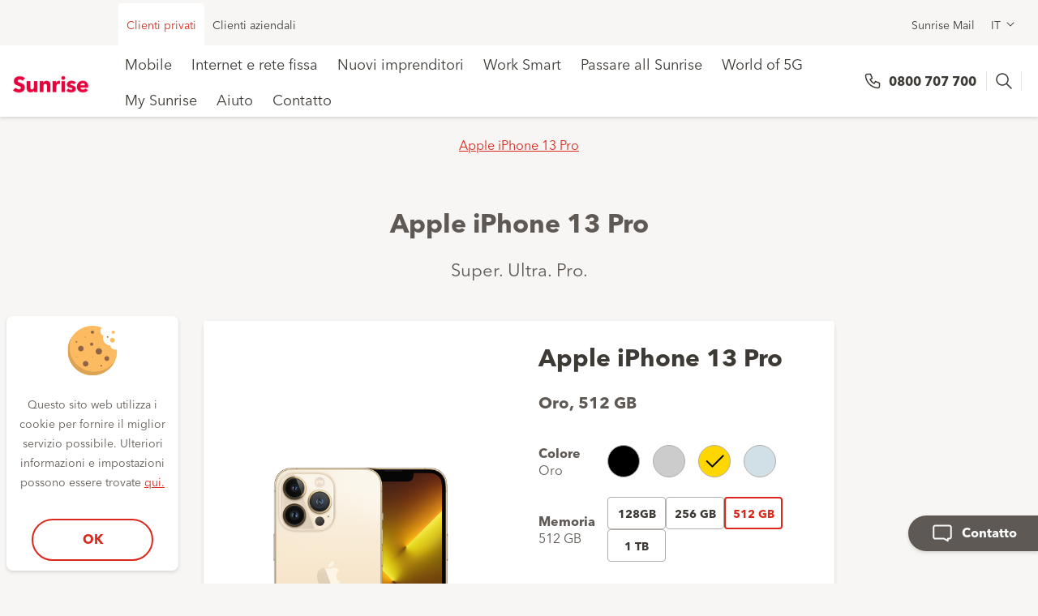

--- FILE ---
content_type: text/html; charset=UTF-8
request_url: https://www.sunrise.ch/it/kmu/dispositivi/handys/apple-iphone-13-pro/apple_iphone_13_pro512gb1.html
body_size: 15371
content:
<!DOCTYPE html>
<html class="no-js " lang="it">
<head>

<meta charset="utf-8"/>
<!--[if !HTML5]>
<meta content="IE=edge" http-equiv="x-ua-compatible">
<![endif]-->


<title>Apple iPhone 13 Pro 512GB</title>


<meta content="Apple iPhone 13 Pro 512GB" name="title"/>





<meta content="width=device-width, initial-scale=1.0, maximum-scale=1.0, user-scalable=no" name="viewport"/>

<meta name="robots" content="index,follow"/>

<meta content="telephone=no" name="format-detection"/>

<meta property="og:type" content="website"/>
<meta property="og:title " content="Apple iPhone 13 Pro 512GB"/>

<meta property="og:url" content="https://www.sunrise.ch/it/kmu/dispositivi/handys/apple-iphone-13-pro.html"/>

<meta property="og:image" content="https://www.sunrise.ch/var/commerce/products/web/Default/it/apple_iphone_13_proparent/variants/000000000000021785/picture.1631841631270.transform/original/21777_21781_217852178921793217972180121805productimage1000x1000p.png"/>


<link href="/etc.clientlibs/sunrise/clientlibs/react/resources/dist/img/root/favicon.ico" rel="shortcut icon" type="image/x-icon"/>
<link href="/etc.clientlibs/sunrise/clientlibs/react/resources/dist/img/root/sunrise-apple-touch-icon.png" rel="apple-touch-icon"/>


    
<link rel="stylesheet" href="/etc.clientlibs/sunrise/clientlibcategories/default.min.css" type="text/css">




<!-- Adobe Experience Cloud - Launch integration - Opening Tag -->



    


        <script type="text/javascript" src="//assets.adobedtm.com/e9113abe4a4d/499c171a947e/launch-433edf73d66d.min.js"></script>



<script type="text/javascript">
            if ( !window.CQ_Analytics ) {
                window.CQ_Analytics = {};
            }
            if ( !CQ_Analytics.TestTarget ) {
                CQ_Analytics.TestTarget = {};
            }
            CQ_Analytics.TestTarget.clientCode = 'sunrise';
            CQ_Analytics.TestTarget.currentPagePath = '/content/sunrise/it/kmu/geraete/handys/apple-iphone-13-pro/apple_iphone_13_pro512gb1';
        </script>
    <script type="text/javascript" src="/etc.clientlibs/cq/testandtarget/clientlibs/testandtarget/parameters.min.js"></script>
<script type="text/javascript" src="/etc.clientlibs/clientlibs/granite/jquery.min.js"></script>
<script type="text/javascript" src="/etc.clientlibs/cq/personalization/clientlib/personalization/integrations/commons.min.js"></script>
<script type="text/javascript" src="/etc.clientlibs/cq/testandtarget/clientlibs/testandtarget/atjs-integration.min.js"></script>



<script>
	window.app_config = {
		language: 'it'
	}
</script>
<!-- Add the <script> tag for websheet in the test environment-->
   


    
<script type="text/javascript" src="/etc.clientlibs/sunrise/clientlibcategories/head.min.js"></script>
















	<link rel="alternate" hreflang="de-ch" href="https://www.sunrise.ch/de/kmu/geraete/handys/apple-iphone-13-pro/apple_iphone_13_pro512gb1.html"/>

	<link rel="alternate" hreflang="fr-ch" href="https://www.sunrise.ch/fr/kmu/appareils/mobiles/apple-iphone-13-pro/apple_iphone_13_pro512gb1.html"/>

	<link rel="alternate" hreflang="it-ch" href="https://www.sunrise.ch/it/kmu/dispositivi/handys/apple-iphone-13-pro/apple_iphone_13_pro512gb1.html"/>

	<link rel="alternate" hreflang="en-ch" href="https://www.sunrise.ch/en/kmu/geraete/handys/apple-iphone-13-pro/apple_iphone_13_pro512gb1.html"/>

<link rel="canonical" href="https://www.sunrise.ch/it/kmu/dispositivi/handys/apple-iphone-13-pro.html"/>





  
    






<script type="text/javascript">
(function(){
window["loaderConfig"] = "/TSPD/?type=20";
})();

</script>

<script type="text/javascript" src="/TSPD/?type=18"></script>

<script type="text/javascript">
(function(){
window.OQK=!!window.OQK;try{(function(){(function(){})();var lj=81;try{var Lj,zj,sj=l(490)?0:1,ij=l(353)?0:1,jJ=l(731)?0:1,LJ=l(512)?0:1,oJ=l(870)?0:1,sJ=l(317)?0:1,_L=l(977)?0:1,iL=l(551)?0:1,sL=l(932)?0:1;for(var _J=(l(292),0);_J<zj;++_J)sj+=l(420)?1:2,ij+=l(485)?1:2,jJ+=(l(519),2),LJ+=l(633)?1:2,oJ+=(l(528),2),sJ+=(l(270),2),_L+=l(601)?1:2,iL+=(l(721),2),sL+=l(890)?1:3;Lj=sj+ij+jJ+LJ+oJ+sJ+_L+iL+sL;window.Ji===Lj&&(window.Ji=++Lj)}catch(iJ){window.Ji=Lj}var jl=!0;
function O(J){var L=arguments.length,z=[];for(var S=1;S<L;++S)z.push(arguments[S]-J);return String.fromCharCode.apply(String,z)}function Jl(J){var L=90;!J||document[s(L,208,195,205,195,188,195,198,195,206,211,173,206,187,206,191)]&&document[s(L,208,195,205,195,188,195,198,195,206,211,173,206,187,206,191)]!==s(L,208,195,205,195,188,198,191)||(jl=!1);return jl}function Z(J,L){J+=L;return J.toString(36)}function Ll(){}Jl(window[Ll[Z(1086773,lj)]]===Ll);Jl(typeof ie9rgb4!==Z(1242178186118,lj));
Jl(RegExp("\x3c")[Z(1372124,lj)](function(){return"\x3c"})&!RegExp(O(lj,201,132,181))[Z(1372124,lj)](function(){return"'x3'+'d';"}));
var Ol=window[O(lj,178,197,197,178,180,185,150,199,182,191,197)]||RegExp(s(lj,190,192,179,186,205,178,191,181,195,192,186,181),O(lj,186))[Z(1372124,lj)](window["\x6e\x61vi\x67a\x74\x6f\x72"]["\x75\x73e\x72A\x67\x65\x6et"]),zl=+new Date+(l(228)?6E5:724450),Sl,_l,Il,lL=window[s(lj,196,182,197,165,186,190,182,192,198,197)],LL=Ol?l(644)?43189:3E4:l(512)?5527:6E3;
document[O(lj,178,181,181,150,199,182,191,197,157,186,196,197,182,191,182,195)]&&document[s(lj,178,181,181,150,199,182,191,197,157,186,196,197,182,191,182,195)](O(lj,199,186,196,186,179,186,189,186,197,202,180,185,178,191,184,182),function(J){var L=46;document[s(L,164,151,161,151,144,151,154,151,162,167,129,162,143,162,147)]&&(document[O(L,164,151,161,151,144,151,154,151,162,167,129,162,143,162,147)]===s(L,150,151,146,146,147,156)&&J[s(L,151,161,130,160,163,161,162,147,146)]?Il=!0:document[O(L,164,
151,161,151,144,151,154,151,162,167,129,162,143,162,147)]===s(L,164,151,161,151,144,154,147)&&(Sl=+new Date,Il=!1,oL()))});function oL(){if(!document[O(15,128,132,116,129,136,98,116,123,116,114,131,126,129)])return!0;var J=+new Date;if(J>zl&&(l(812)?701172:6E5)>J-Sl)return Jl(!1);var L=Jl(_l&&!Il&&Sl+LL<J);Sl=J;_l||(_l=!0,lL(function(){_l=!1},l(996)?0:1));return L}oL();var OL=[l(314)?20933810:17795081,l(935)?2147483647:27611931586,l(233)?1558153217:1487394512];
function s(J){var L=arguments.length,z=[],S=1;while(S<L)z[S-1]=arguments[S++]-J;return String.fromCharCode.apply(String,z)}function zL(J){var L=45;J=typeof J===s(L,160,161,159,150,155,148)?J:J[O(L,161,156,128,161,159,150,155,148)](l(201)?36:49);var z=window[J];if(!z||!z[O(L,161,156,128,161,159,150,155,148)])return;var S=""+z;window[J]=function(J,L){_l=!1;return z(J,L)};window[J][O(L,161,156,128,161,159,150,155,148)]=function(){return S}}for(var sL=(l(672),0);sL<OL[Z(1294399124,lj)];++sL)zL(OL[sL]);
Jl(!1!==window[s(lj,160,162,156)]);window.l_=window.l_||{};window.l_.Lsz="[base64]";function SL(J){var L=+new Date,z;!document[s(40,153,157,141,154,161,123,141,148,141,139,156,151,154,105,148,148)]||L>zl&&(l(774)?313860:6E5)>L-Sl?z=Jl(!1):(z=Jl(_l&&!Il&&Sl+LL<L),Sl=L,_l||(_l=!0,lL(function(){_l=!1},l(693)?0:1)));return!(arguments[J]^z)}function l(J){return 276>J}
(function(){var J=/(\A([0-9a-f]{1,4}:){1,6}(:[0-9a-f]{1,4}){1,1}\Z)|(\A(([0-9a-f]{1,4}:){1,7}|:):\Z)|(\A:(:[0-9a-f]{1,4}){1,7}\Z)/ig,L=document.getElementsByTagName("head")[0],z=[];L&&(L=L.innerHTML.slice(0,1E3));while(L=J.exec(""))z.push(L)})();})();}catch(x){}finally{ie9rgb4=void(0);};function ie9rgb4(a,b){return a>>b>>0};

})();

</script>

<script type="text/javascript" src="/TSPD/08e6636a3cab20001f7f51bb471a291c92a4eaaf42bb07d8d8a1b2f3a86900399613136076ec9f7b?type=17"></script>
</head>
<body data-language="it" data-segment-code="SOHO" data-page-restricted="false" data-analytics-template-name="hardwarevariantdetailpage" data-analytics-productdetails="[{&#34;originalPrice&#34;:&#34;0&#34;,&#34;productID&#34;:&#34;000000000000021785&#34;,&#34;productName&#34;:&#34;Apple iPhone 13 Pro 512GB&#34;,&#34;salesPrice&#34;:&#34;1279.0&#34;,&#34;Category&#34;:&#34;MobilePostpaid&#34;}]" data-analytics-path-hierarchy="content:sunrise:it:kmu:geraete:handys:apple-iphone-13-pro:apple_iphone_13_pro512gb1">

<div id="body">
    <div class="s20-header-sticky js-stickybox" data-has-module="yes">
    <header class="s20-header js-header-s20 s20-header--eshop">
        <div class="s20-header__main">
            <div class="s20-header__notification">
                <div>

</div>

            </div>
            <div class="s20-header__top">
                
                <div class="s20-header__inner" role="navigation">
    <div class="s20-header__top-list s20-header__top-list--left" role="menubar">
        
            <div class="s20-header__top-item" role="menu">
                <a class="is-active  s20-header__link" role="menuitem" href="/it/clienti-privati/pagina-iniziale.html" data-headermenu="headerMenu">Clienti privati</a>
            </div>
        
            <div class="s20-header__top-item" role="menu">
                <a class="  s20-header__link" role="menuitem" href="/it/business/pagina-iniziale.html" data-headermenu="headerMenu">Clienti aziendali</a>
            </div>
        
        </div>
        <div class="s20-header__top-list s20-header__top-list--right" role="menubar">
        
            <div class="s20-header__top-item" role="menu">
                <a class="s20-header__link" role="menuitem" href="https://mip.sunrise.ch/mip/dyn/login/login" data-headermenu="headerMenu">Sunrise Mail</a>
            </div>

        
        <div class="s20-header__top-item" role="menu">
            <div class="flyout js-flyout" data-component="TrackLanguageChange" data-type="track" data-subtype="language-switch" data-component-title=",,,">
    <button aria-haspopup="true" class="flyout--trigger js-flyout--trigger s20-header__link s20-header__link--flyout" type="button">IT
    </button>
    <div class="js-flyout--container flyout--container">
        <ul class="js-flyout--list flyout--list" role="menu">
           <li class="flyout--list--item">
              <a class="flyout--list--item--link " href="/de/kmu/geraete/handys/apple-iphone-13-pro/apple_iphone_13_pro512gb1.html" data-cookie="selected-language=de; expires=Fri, 1 Feb 2036 02:53:43 +0100; path=/">Deutsch (DE)</a>
           </li>
        
           <li class="flyout--list--item">
              <a class="flyout--list--item--link " href="/fr/kmu/appareils/mobiles/apple-iphone-13-pro/apple_iphone_13_pro512gb1.html" data-cookie="selected-language=fr; expires=Fri, 1 Feb 2036 02:53:43 +0100; path=/">Français (FR)</a>
           </li>
        
           <li class="flyout--list--item">
              <a class="flyout--list--item--link is-active" href="/it/kmu/dispositivi/handys/apple-iphone-13-pro/apple_iphone_13_pro512gb1.html" data-cookie="selected-language=it; expires=Fri, 1 Feb 2036 02:53:43 +0100; path=/">Italiano (IT)</a>
           </li>
        
           <li class="flyout--list--item">
              <a class="flyout--list--item--link " href="/en/kmu/geraete/handys/apple-iphone-13-pro/apple_iphone_13_pro512gb1.html" data-cookie="selected-language=en; expires=Fri, 1 Feb 2036 02:53:43 +0100; path=/">English (EN)</a>
           </li>
        </ul>
    </div>
</div>
        </div>

    </div>
</div>

            </div>
            <div class="js-stickybox-element-s20 s20-header__navigation" id="site-navigation" data-component="Mainnavigation" data-component-title="Navigazione principale" data-type="content" data-subtype="navigation">
    <div class="s20-header__inner">
        <div class="s20-header__container">
            <div class="s20-header__logo">
    <a class="s20-header__logo-link" href="/content/sunrise/it/kmu/" title="Sunrise for business customers">
       <img alt="Logo Sunrise" class="s20-header__logo-img" src="/content/sunrise/it/kmu/_jcr_content/header/logo.1612199003938.transform/original/sunrise-logo.png"/>
       <img alt="Logo Sunrise" class="s20-header__logo-img s20-header__logo-img--mobile"/>
    </a>
</div>
            <nav class="s20-header__menu">
                <div class=" s20-header__item">
                    <a class="s20-header__link s20-header__link--main" href="/it/kmu/mobile.html" title="Mobile">
                       Mobile
                    </a>
                    
                    
                </div>
            
                <div class=" s20-header__item">
                    <a class="s20-header__link s20-header__link--main" href="/it/kmu/festnetz-und-internet-pakete.html" title="Internet e rete fissa">
                       Internet e rete fissa
                    </a>
                    
                    
                </div>
            
                <div class=" s20-header__item">
                    <a class="s20-header__link s20-header__link--main" href="/it/kmu/gruender-und-startups.html" title="Nuovi imprenditori">
                       Nuovi imprenditori
                    </a>
                    
                    
                </div>
            
                <div class=" s20-header__item">
                    <a class="s20-header__link s20-header__link--main" href="/it/kmu/unlimited-mobile-workplace.html" title="Work Smart">
                       Work Smart
                    </a>
                    
                    
                </div>
            
                <div class=" s20-header__item">
                    <a class="s20-header__link s20-header__link--main" href="/it/kmu/wechsel-zu-sunrise.html" title="Passare all Sunrise">
                       Passare all Sunrise
                    </a>
                    
                    
                </div>
            
                <div class=" s20-header__item">
                    <a class="s20-header__link s20-header__link--main" href="/it/kmu/world-of-5g.html" title="World of 5G">
                       World of 5G
                    </a>
                    
                    
                </div>
            
                <div class=" s20-header__item">
                    <a class="s20-header__link s20-header__link--main" href="/it/kmu/mysunrise.html" title="My Sunrise">
                       My Sunrise
                    </a>
                    
                    
                </div>
            
                <div class=" s20-header__item">
                    <a class="s20-header__link s20-header__link--main" href="/it/kmu/hilfe.html" title="Aiuto">
                       Aiuto
                    </a>
                    
                    
                </div>
            
                <div class=" s20-header__item">
                    <a class="s20-header__link s20-header__link--main" href="/it/kmu/contatto.html" title="Contatto">
                       Contatto
                    </a>
                    
                    
                </div>
            </nav>
            <div class="s20-header__cta">
                <div class="s20-header__telephone">
                   <a class="s20-header__telephone-link" data-targetlink="tel:0800707700" href="tel:0800707700">
                     0800 707 700
                   </a>
                </div>
                <div class="s20-header__lang">
                   <div class="flyout js-flyout" data-component="TrackLanguageChange" data-type="track" data-subtype="language-switch" data-component-title=",,,">
    <button aria-haspopup="true" class="flyout--trigger js-flyout--trigger s20-header__link s20-header__link--flyout" type="button">IT
    </button>
    <div class="js-flyout--container flyout--container">
        <ul class="js-flyout--list flyout--list" role="menu">
           <li class="flyout--list--item">
              <a class="flyout--list--item--link " href="/de/kmu/geraete/handys/apple-iphone-13-pro/apple_iphone_13_pro512gb1.html" data-cookie="selected-language=de; expires=Fri, 1 Feb 2036 02:53:43 +0100; path=/">Deutsch (DE)</a>
           </li>
        
           <li class="flyout--list--item">
              <a class="flyout--list--item--link " href="/fr/kmu/appareils/mobiles/apple-iphone-13-pro/apple_iphone_13_pro512gb1.html" data-cookie="selected-language=fr; expires=Fri, 1 Feb 2036 02:53:43 +0100; path=/">Français (FR)</a>
           </li>
        
           <li class="flyout--list--item">
              <a class="flyout--list--item--link is-active" href="/it/kmu/dispositivi/handys/apple-iphone-13-pro/apple_iphone_13_pro512gb1.html" data-cookie="selected-language=it; expires=Fri, 1 Feb 2036 02:53:43 +0100; path=/">Italiano (IT)</a>
           </li>
        
           <li class="flyout--list--item">
              <a class="flyout--list--item--link " href="/en/kmu/geraete/handys/apple-iphone-13-pro/apple_iphone_13_pro512gb1.html" data-cookie="selected-language=en; expires=Fri, 1 Feb 2036 02:53:43 +0100; path=/">English (EN)</a>
           </li>
        </ul>
    </div>
</div>
                 </div>
                <div class="js-react" role="presentation" data-component="WidgetHeaderDynamicSearchField" data-type="widget" data-subtype="header" data-material-design="true" data-url="/it/kmu/suche/_jcr_content.search.json" data-url-search-result="/it/kmu/suche.html" data-type-codes="[&#34;Pages&#34;]" href="/it/kmu/suche.html">
                </div>
                
                <button class="js-header-hamburger-s20 s20-header__hamburger">
                      <span class="s20-header__hamburger-line"></span>
                      <span class="s20-header__hamburger-line"></span>
                      <span class="s20-header__hamburger-line"></span>
                    </button>
                

            </div>
        </div>
    </div>
</div>

        </div>
        <div class="s20-header__mobile-search" data-has-module="yes">
	<div class="js-react" data-type="widget" data-material-design="true" data-component="SearchTypeAHeadMobile" data-outlet="reactSearchTypeAHeadMobile" data-outlet-result="reactSearchTypeAHeadResultsMobile" data-url="/it/kmu/suche/_jcr_content.search.json" data-url-search-result="/it/kmu/suche.html" data-type-codes="[&#34;Pages&#34;]" data-preview-page-size="2" data-search-enabled="true" data-dynamic-search-enabled="true" href="/it/kmu/suche.html">
   </div>

   <div class="s20-header__search" id="reactSearchTypeAHeadMobile"></div>
   <!-- Begin: modules/global/header_mobile_search_results/header_mobile_search_results -->
<div class="js-header_mobile_search_results header_mobile_search_results" id="reactSearchTypeAHeadResultsMobile" data-component="Searchresults">

</div>
<!-- End: modules/global/header_mobile_search_results/header_mobile_search_results -->
</div>
<div class="s20-header__mobile" data-has-module="yes">
    <span class="is-visuallyhidden">Navigazione (mobile)</span>
    <div class="s20-header__navigation" data-component="Mainnavigation" data-component-title="Navigazione (mobile)" data-type="content" data-subtype="navigation">

        <nav class="s20-header__menu">
        


            
                <div class="  js-collapsible--autoclose s20-header__item s20-header__item s20-header__item--spacer" data-has-module="yes" style="">
                    
                    <a class="js-collapsible--toggle js-collapsible--toggle-link s20-header__link s20-header__link--main" data-headersubmenu="headerSubMenu" title="Mobile" href="/it/kmu/mobile.html">
                       Mobile
                    </a>
                    
                </div>
            
                <div class="  js-collapsible--autoclose s20-header__item s20-header__item " data-has-module="yes" style="">
                    
                    <a class="js-collapsible--toggle js-collapsible--toggle-link s20-header__link s20-header__link--main" data-headersubmenu="headerSubMenu" title="Internet e rete fissa" href="/it/kmu/festnetz-und-internet-pakete.html">
                       Internet e rete fissa
                    </a>
                    
                </div>
            
                <div class="  js-collapsible--autoclose s20-header__item s20-header__item " data-has-module="yes" style="">
                    
                    <a class="js-collapsible--toggle js-collapsible--toggle-link s20-header__link s20-header__link--main" data-headersubmenu="headerSubMenu" title="Nuovi imprenditori" href="/it/kmu/gruender-und-startups.html">
                       Nuovi imprenditori
                    </a>
                    
                </div>
            
                <div class="  js-collapsible--autoclose s20-header__item s20-header__item " data-has-module="yes" style="">
                    
                    <a class="js-collapsible--toggle js-collapsible--toggle-link s20-header__link s20-header__link--main" data-headersubmenu="headerSubMenu" title="Work Smart" href="/it/kmu/unlimited-mobile-workplace.html">
                       Work Smart
                    </a>
                    
                </div>
            
                <div class="  js-collapsible--autoclose s20-header__item s20-header__item " data-has-module="yes" style="">
                    
                    <a class="js-collapsible--toggle js-collapsible--toggle-link s20-header__link s20-header__link--main" data-headersubmenu="headerSubMenu" title="Passare all Sunrise" href="/it/kmu/wechsel-zu-sunrise.html">
                       Passare all Sunrise
                    </a>
                    
                </div>
            
                <div class="  js-collapsible--autoclose s20-header__item s20-header__item " data-has-module="yes" style="">
                    
                    <a class="js-collapsible--toggle js-collapsible--toggle-link s20-header__link s20-header__link--main" data-headersubmenu="headerSubMenu" title="World of 5G" href="/it/kmu/world-of-5g.html">
                       World of 5G
                    </a>
                    
                </div>
            
                <div class="  js-collapsible--autoclose s20-header__item s20-header__item " data-has-module="yes" style="">
                    
                    <a class="js-collapsible--toggle js-collapsible--toggle-link s20-header__link s20-header__link--main" data-headersubmenu="headerSubMenu" title="My Sunrise" href="/it/kmu/mysunrise.html">
                       My Sunrise
                    </a>
                    
                </div>
            
                <div class="  js-collapsible--autoclose s20-header__item s20-header__item " data-has-module="yes" style="">
                    
                    <a class="js-collapsible--toggle js-collapsible--toggle-link s20-header__link s20-header__link--main" data-headersubmenu="headerSubMenu" title="Aiuto" href="/it/kmu/hilfe.html">
                       Aiuto
                    </a>
                    
                </div>
            
                <div class="  js-collapsible--autoclose s20-header__item s20-header__item " data-has-module="yes" style="">
                    
                    <a class="js-collapsible--toggle js-collapsible--toggle-link s20-header__link s20-header__link--main" data-headersubmenu="headerSubMenu" title="Contatto" href="/it/kmu/contatto.html">
                       Contatto
                    </a>
                    
                </div>
            
            
                <div class="s20-header__item s20-header__item--spacer">
                    <a class="s20-header__link s20-header__link--main s20-header__link--more" href="/it/clienti-privati/pagina-iniziale.html">
                        Clienti privati
                    </a>
                </div>
            
                <div class="s20-header__item s20-header__item--spacer">
                    <a class="s20-header__link s20-header__link--main s20-header__link--more" href="/it/business/pagina-iniziale.html">
                        Clienti aziendali
                    </a>
                </div>
            
            
                <div class="s20-header__item">
                    <a class="s20-header__link s20-header__link--main s20-header__link--more" href="https://mip.sunrise.ch/mip/dyn/login/login">
                       Sunrise Mail
                    </a>
                </div>
            
        </nav>
    </div>
</div>
		
    </header>
</div>

    

<div class="discount hidden-on-mobile hidden-on-desktop hidden-on-tablet js-header_alert is-hidden-initially" dataMaxAge="3600" dataPath="/" id="sticky-promotion-001">
    <div class="discount-content">
		<div class="discount-icon"></div>
		<a class="discount-link">
			<h3 class="discount-text-1"></h3>
			<h4 class="discount-text-2"></h4> </a>
		<div class="discount-close js-header_alert--close"></div>
	</div>
</div>

	
	<div class="site-content" id="main-content" role="main">

	<div class="is-visuallyhidden" itemscope itemtype="http://schema.org/Product" data-component-title="Apple iPhone 13 Pro 512GB">
	<meta content="&lt;p>&lt;strong>iPhone 13 Pro&lt;/strong>&lt;/p>&lt;p>&lt;strong>L&amp;rsquo;infiniment Pro.&lt;/strong>&lt;/p>&lt;p>Un nuovo, sorprendente salto di qualit&amp;agrave; per le fotocamere. Un display cos&amp;igrave; reattivo che anche i gesti di sempre ti stupiranno. Il chip per smartphone pi&amp;ugrave; veloce al mondo. Robustezza eccezionale. E autonomia senza precedenti. Entra nel mondo Pro.&lt;/p>&lt;ul>&lt;li>Acciaio chirurgico inossidabile&lt;/li>&lt;li>Ceramic Shield, pi&amp;ugrave; forte di qualsiasi vetro per smartphone&lt;/li>&lt;li>Resistenza all&amp;rsquo;acqua di grado IP68, all&amp;rsquo;avanguardia nel settore.&lt;/li>&lt;/ul>&lt;p>Per il nostro sistema di fotocamere Pro &amp;egrave; il pi&amp;ugrave; grande scatto in avanti di sempre. Con un hardware evoluto che cattura nuovi livelli di dettaglio. Un software superintelligente che ti d&amp;agrave; nuove tecniche per fotografare e filmare. E un chip dalla velocit&amp;agrave; straordinaria che rende possibile tutto questo. Vedrai il mondo in modo nuovo.&lt;/p>&lt;p>&lt;strong>Splendida &amp;egrave; la notte.&lt;/strong>&lt;/p>&lt;p>Modalit&amp;agrave; notte ora su tutte le fotocamere. Modalit&amp;agrave; notte ora su tutte le fotocamere.&lt;/p>&lt;ul>&lt;li>Il grandangolo cattura fino a 2,2 volte pi&amp;ugrave; luce per foto e video ancora migliori&lt;/li>&lt;li>L&amp;rsquo;ultra-grandangolo cattura il 92% di luce in pi&amp;ugrave; per foto e video ancora migliori&lt;/li>&lt;/ul>&lt;p>&lt;strong>Pi&amp;ugrave; zoom. Boom.&lt;/strong>&lt;/p>&lt;p>Il nuovo teleobiettivo ha una lunghezza focale di 77 mm e uno zoom ottico 3x, perfetti per i classici ritratti o per catturare da lontano foto e video pi&amp;ugrave; nitidi. Se vuoi dedicarti ai primi piani, prova la modalit&amp;agrave; Ritratto: puoi regolare il bokeh e giocare con gli effetti di luce professionali.&lt;/p>&lt;p>&lt;strong>Cambia il fuoco. Cambia la storia. Entra in scena la modalit&amp;agrave; Cinema..&lt;/strong>&lt;/p>&lt;p>Ora iPhone pu&amp;ograve; girare video con profondit&amp;agrave; di campo ridotta e spostare automaticamente la messa a fuoco per creare una regia pi&amp;ugrave; sofisticata: la modalit&amp;agrave; Cinema intuisce quando un nuovo soggetto sta per entrare nell&amp;rsquo;inquadratura, e lo mette a fuoco appena compare per aggiungere dinamicit&amp;agrave; al tuo racconto. Volendo, puoi anche cambiare fuoco e regolare l&amp;rsquo;effetto bokeh dopo aver filmato. Ci vediamo a Hollywood.&lt;/p>&lt;p>&lt;strong>Anche la fotocamera TrueDepth &amp;egrave; un sistema Pro. Con tanto di:&lt;/strong>&lt;/p>&lt;ul>&lt;li>modalit&amp;agrave; Cinema&lt;/li>&lt;li>Stili fotografici&lt;/li>&lt;li>ProRes&lt;/li>&lt;li>Dolby Vision HDR&lt;/li>&lt;li>modalit&amp;agrave; Ritratto&lt;/li>&lt;li>Selfie in modalit&amp;agrave; Notte&lt;/li>&lt;li>Smart HDR 4&lt;/li>&lt;li>Deep Fusion&lt;/li>&lt;li>e molto altro&lt;/li>&lt;/ul>&lt;p>&lt;strong>E ora, ProMotion.&lt;/strong>&lt;/p>&lt;p>Il display con refresh rate adattivo a 120Hz che cambia le regole del gioco.&lt;/p>&lt;p>Il nuovo display Super Retina XDR con ProMotion si aggiorna da 10 a 120 volte al secondo: aumenta il refresh rate in modo intelligente quando hai bisogno di prestazioni grafiche al top, altrimenti lo riduce per farti risparmiare batteria. In pi&amp;ugrave;, adatta la velocit&amp;agrave; a quella del tuo dito che scorre sul display. Mai visto (o toccato) uno schermo cos&amp;igrave;.&lt;/p>&lt;p>&lt;strong>Pura. Potenza. Pro.&lt;/strong>&lt;/p>&lt;p>A15 Bionic &amp;egrave; il chip per smartphone pi&amp;ugrave; veloce al mondo.&lt;/p>&lt;p>&lt;strong>Niente batte il 5G di iPhone.&lt;/strong>&lt;/p>&lt;p>Pi&amp;ugrave; bande 5G. Velocit&amp;agrave; 5G in ancora pi&amp;ugrave; posti.&lt;/p>&lt;p>&lt;span style=&#34;text-decoration: underline;&#34;>&lt;strong>Alimentatore di rete non incluso&lt;/strong>&lt;/span>&lt;/p>" itemprop="description"/>
	<meta content="Apple iPhone 13 Pro 512GB" itemprop="name"/>
	<meta content="/var/commerce/products/web/Default/it/apple_iphone_13_proparent/variants/000000000000021785/picture.1631841631270.transform/original/21777_21781_217852178921793217972180121805productimage1000x1000p.png" itemprop="image"/>
	<meta content="/content/sunrise/it/kmu/geraete/handys/apple-iphone-13-pro/apple_iphone_13_pro512gb1.html" itemprop="url"/>

	<div class="is-visuallyhidden" itemprop="brand" itemscope itemtype="http://schema.org/Brand">
		<meta content="Apple" itemprop="name"/>
	</div>

	<div class="is-visuallyhidden" itemprop="offers" itemscope itemtype="http://schema.org/Offer">
		<meta content="CHF" itemprop="priceCurrency"/>
		<meta content="1279.00" itemprop="price"/>
		<meta href="http://schema.org/OutOfStock" itemprop="availability"/>
	</div>
</div>

	<header class="page_header">
		<div><div class="l-center-m" data-component="Leveluplink" data-component-title="Apple iPhone 13 Pro" data-type="content" data-subtype="link">
    <div class="level_up_link">
        <a class="level_up_link--link" href="/it/kmu/dispositivi/handys/apple-iphone-13-pro.html" data-targetlink="/content/sunrise/it/kmu/geraete/handys/apple-iphone-13-pro.html">Apple iPhone 13 Pro</a>
    </div>
</div></div>

		

		<div><div class="page_title" data-component="ProductTitle" data-type="content" data-subtype="title">
	<h1 class="page_title--title">Apple iPhone 13 Pro</h1>
	<p class="page_title--paragraph">Super. Ultra. Pro.</p>
</div></div>

		<div>
<div class="js-react" data-component="TrackLastViewedProducts" data-component-title="{&#34;parent&#34;:&#34;Cellulari&#34;,&#34;code&#34;:&#34;Apple iPhone 13 Pro Parent&#34;,&#34;name&#34;:&#34;Apple iPhone 13 Pro&#34;}" data-type="track" data-info="{&#34;parent&#34;:&#34;Cellulari&#34;,&#34;code&#34;:&#34;Apple iPhone 13 Pro Parent&#34;,&#34;name&#34;:&#34;Apple iPhone 13 Pro&#34;}">
</div></div>
	</header>

	<div><div class="js-react-in-overlay">
<div class="js-react" data-component="WidgetHardwareConfiguratorDetails" data-type="widget" data-subtype="others" data-url="/content/sunrise/it/kmu/geraete/handys/apple-iphone-13-pro/apple_iphone_13_pro512gb1.oneclickbuy.json" data-rate-plans="[{&#34;code&#34;:&#34;CHANGE_RATE_PLAN&#34;,&#34;value&#34;:&#34;Ordinare con l’abbonamento di telefonia mobile Sunrise attivo&#34;,&#34;selected&#34;:&#34;selected&#34;}]" data-hide-promotion-toggle="false" data-show-price-change-info="false" data-hide-tooltip-inactive-promotion="false" data-hide-tooltip="false" data-hide-rate-plan-info="false" data-buy-with-existing-rate-plan="true" data-buy-with-existing-device-plan="false" data-hardware-rate-plan-option="0" data-selected-product-variance="000000000000021785" data-futurespeed-enabled="false" data-otoid-or-landline-enabled="false" data-enable-linecheck-edit-text="false" data-show-unavailable-plans="false" data-enable-young-benefits="false">
        <div class="load_spinner" style="height:200px;"></div>
</div>
</div>
</div>

	<div class="inline_tabs_v2 js-inline_tabs" data-tabs-type="v2" data-component="Inlinetabs" data-type="content" data-subtype="tabs">
	<div class="l-center-s">
		<div class="tabs_nav_v2 js-tabs_nav" id="informationTab">
			<ul class="tabs_nav_v2--list js-tabs_nav--list">
				<li role="presentation">
					<a aria-controls="u1inline_tabs-pane0" aria-selected="true" class="is-active js-inline_tabs--link tabs_nav_v2--link" href="#u1inline_tabs-pane0" id="u1inline_tabs-tab0">
						<span class="tabs_nav_v2--link--inner">
							<span class="tabs_nav_v2--link--inner--content">
								<span class="tabs_nav_v2--link--title">Informazioni</span>
							</span>
						</span>
					</a>
				</li>
                
				
                
			</ul>
		</div>
	</div>
	<!-- /* Show both tabs contents in WCMMode.edit */ -->
	<div class="l-center-l">
		<div class="inline_tabs_v2--box inline_tabs_v2--container js-inline_tabs--container">
			<div class="inline_tabs_v2--slider">
				<section aria-hidden="" aria-labelledby="u1inline_tabs-tab0" class="inline_tabs_v2--pane is-active js-inline_tabs--pane" id="u1inline_tabs-pane0" role="tabpanel">
					
					<div>
	<div class="article_paragraph richtext"><p><strong>iPhone 13 Pro</strong></p>
<p><strong>L’infiniment Pro.</strong></p>
<p>Un nuovo, sorprendente salto di qualità per le fotocamere. Un display così reattivo che anche i gesti di sempre ti stupiranno. Il chip per smartphone più veloce al mondo. Robustezza eccezionale. E autonomia senza precedenti. Entra nel mondo Pro.</p>
<ul><li>Acciaio chirurgico inossidabile</li><li>Ceramic Shield, più forte di qualsiasi vetro per smartphone</li><li>Resistenza all’acqua di grado IP68, all’avanguardia nel settore.</li></ul>
<p>Per il nostro sistema di fotocamere Pro è il più grande scatto in avanti di sempre. Con un hardware evoluto che cattura nuovi livelli di dettaglio. Un software superintelligente che ti dà nuove tecniche per fotografare e filmare. E un chip dalla velocità straordinaria che rende possibile tutto questo. Vedrai il mondo in modo nuovo.</p>
<p><strong>Splendida è la notte.</strong></p>
<p>Modalità notte ora su tutte le fotocamere. Modalità notte ora su tutte le fotocamere.</p>
<ul><li>Il grandangolo cattura fino a 2,2 volte più luce per foto e video ancora migliori</li><li>L’ultra-grandangolo cattura il 92% di luce in più per foto e video ancora migliori</li></ul>
<p><strong>Più zoom. Boom.</strong></p>
<p>Il nuovo teleobiettivo ha una lunghezza focale di 77 mm e uno zoom ottico 3x, perfetti per i classici ritratti o per catturare da lontano foto e video più nitidi. Se vuoi dedicarti ai primi piani, prova la modalità Ritratto: puoi regolare il bokeh e giocare con gli effetti di luce professionali.</p>
<p><strong>Cambia il fuoco. Cambia la storia. Entra in scena la modalità Cinema..</strong></p>
<p>Ora iPhone può girare video con profondità di campo ridotta e spostare automaticamente la messa a fuoco per creare una regia più sofisticata: la modalità Cinema intuisce quando un nuovo soggetto sta per entrare nell’inquadratura, e lo mette a fuoco appena compare per aggiungere dinamicità al tuo racconto. Volendo, puoi anche cambiare fuoco e regolare l’effetto bokeh dopo aver filmato. Ci vediamo a Hollywood.</p>
<p><strong>Anche la fotocamera TrueDepth è un sistema Pro. Con tanto di:</strong></p>
<ul><li>modalità Cinema</li><li>Stili fotografici</li><li>ProRes</li><li>Dolby Vision HDR</li><li>modalità Ritratto</li><li>Selfie in modalità Notte</li><li>Smart HDR 4</li><li>Deep Fusion</li><li>e molto altro</li></ul>
<p><strong>E ora, ProMotion.</strong></p>
<p>Il display con refresh rate adattivo a 120Hz che cambia le regole del gioco.</p>
<p>Il nuovo display Super Retina XDR con ProMotion si aggiorna da 10 a 120 volte al secondo: aumenta il refresh rate in modo intelligente quando hai bisogno di prestazioni grafiche al top, altrimenti lo riduce per farti risparmiare batteria. In più, adatta la velocità a quella del tuo dito che scorre sul display. Mai visto (o toccato) uno schermo così.</p>
<p><strong>Pura. Potenza. Pro.</strong></p>
<p>A15 Bionic è il chip per smartphone più veloce al mondo.</p>
<p><strong>Niente batte il 5G di iPhone.</strong></p>
<p>Più bande 5G. Velocità 5G in ancora più posti.</p>
<p><span style="text-decoration: underline;"><strong>Alimentatore di rete non incluso</strong></span></p></div>
</div>
					<div>

	
	
	



	
	
	

    
    
    
    


</div>
					<div>

	<div class="l-center-s">
		
	</div>
</div>
					
				</section>
				<section aria-labelledby="u1inline_tabs-tab1" class=" inline_tabs_v2--pane js-inline_tabs--pane" id="u1inline_tabs-pane1" role="tabpanel">
					
					<div class="l-center-m">
   <div data-component="Autokeyvaluetable" data-component-title="Funzioni" data-type="content" data-subtype="table">
      <div class="s20-section-title__heading">
         Funzioni
      </div>
      <div class="s20-spacer s20-spacer--x32"></div>
      
   </div>

</div>
<script>
   window.app_config = window.app_config || {};
   app_config.templates = app_config.templates || {};
   app_config.templates['tooltip'] = function (obj) {
   	var p = [], print = function () {
   		p.push.apply(p, arguments);
   	};
   	with (obj) {
   		p.push(' <div class="js-tooltip--flyout tooltip--flyout" id="', id, '" role="tooltip">   <div class="js-tooltip--flyout--arrow tooltip--flyout--arrow"></div>   <div class="tooltip--flyout--inner">     <button aria-hidden="true" class="js-tooltip--flyout--close tooltip--flyout--close" type="button"></button>     ', content, '   </div> </div>  ');
   	}
   	return p.join('');
   };
   /*
    <div class="js-tooltip--flyout tooltip--flyout" id="[%=id%]" role="tooltip">
    <div class="js-tooltip--flyout--arrow tooltip--flyout--arrow"></div>
    <div class="tooltip--flyout--inner">
    <button aria-hidden="true" class="js-tooltip--flyout--close tooltip--flyout--close" type="button"></button>
    [%=content%]
    </div>
    </div>
    */
</script>
					
				</section>
			</div>
		</div>
	</div>
</div>
<div class="s20-spacer s20-spacer--x80"></div>

	<div></div>

	<div>

	
	
	



	
	
	

    
    
    
    


</div>

</div>
    
	<div class="js-react" data-component="ContactOptionsSticky" data-type="widget" data-subtype="Contact Options Sticky" data-enable-pega-url="false" data-enable-default-chat="false" data-disable-request-callback="false" data-disable-feedback-option="true" data-salesforce-url="https://cloud.emailgo-upc.com" data-call-me-back-url="cmb110222" data-privacy-policy-url="/content/sunrise/it/residential/hilfe/sonstige-hilfe/rechtliches/datenschutzerklaerung" data-phone-number="0800 707 505" data-phone-link="tel:0800707505">
</div>


	
    
<script type="text/javascript" src="/etc.clientlibs/sunrise/core/components/footer/notification/clientlibs.min.js"></script>



<div class="section">
    <div id="cookieBanner-gdpr" class="s20-sticky-bar-wrapper js-stickybox" data-settings-position="bottom" data-has-module="yes">
        <script type="text/javascript">showAndHideCookieBanner('cookieconsent_status', 'cookieBanner-gdpr');</script>
        <div class="js-stickybox--element s20-cookie-banner s20-cookie-banner--sticky" data-component="Notification" data-component-title="



















&lt;p>Questo sito web utilizza i cookie per fornire il miglior servizio possibile. Ulteriori informazioni e impostazioni possono essere trovate &lt;a
    href=&#34;/content/sunrise/it/residential/hilfe/sonstige-hilfe/rechtliches/cookie-policy.html&#34; target=&#34;_blank&#34;>qui.&lt;/a>&lt;br />
&lt;/p>








































" data-type="content" data-subtype="notification">
            <div class="s20-cookie-banner__container">
                <div class="s20-cookie-banner__media">
                    <img alt="" class="s20-cookie-banner__img" src="/content/dam/sunrise/residential/general/cookie.svg"/>
                </div>
                <div class="s20-cookie-banner__content">
                    <div class="s20-cookie-banner__text richtext">
                        <p>




















<p>Questo sito web utilizza i cookie per fornire il miglior servizio possibile. Ulteriori informazioni e impostazioni possono essere trovate <a href="/it/clienti-privati/aiuto/sonstige-hilfe/rechtliches/cookie-policy.html" target="_blank">qui.</a><br />
</p>










































</p>
                    </div>
                    <div class="s20-cookie-banner__cta">
                        <button class="s20-button s20-button--secondary s20-button--small s20-cookie-banner__button" type="button" variant="secondary" content="Ok" cls="s20-cookie-banner__button" onclick="setCookie('cookieconsent_status', 'dismiss', 'cookieBanner-gdpr', '3600')">OK</button>
                    </div>
                </div>
            </div>
        </div>
    </div>
</div>
<div>
	



</div>
<footer class="s20-footer" role="contentinfo">
    
    <div class="js-react" data-component="TrackLoggedInDataCache" data-type="track"></div>
    <div class="is-visuallyhidden">Footer</div>
    <div class="s20-footer__main">
        <div class="s20-footer__inner" data-component="FooterNavigation" data-component-title="Scoprite Sunrise" data-type="content" data-subtype="navigation">
    <!-- Begin: modules/layout/l-center/optional -->
    <div class="s20-footer__container">
        
        
        
        <div class="js-collapsible s20-footer__column s20-footer__column--burgund s20-footer__column--socials" data-has-module="yes" data-component="ContactInformation" data-type="content" data-subtype="contact-info">
    <h3 class="s20-footer__title js-collapsible--toggle">
        Contatto
        <div class="s20-footer__arrow">
            <i class="s20-icon s20-icon--chevron-up s20-footer__arrow-icon"></i>
        </div>
    </h3>
    <ul class="s20-footer__list js-collapsible--container">
       <li class="s20-footer__item">
          
                <span><span class="s20-footer__link">Consulenza di vendita</span>&nbsp;<a class="s20-footer__text s20-footer__text--bold" href="tel:0800707700" rel="nofollow">0800 707 700</a></span>
       </li>
    
       <li class="s20-footer__item">
          <a class="s20-footer__link" href="/it/kmu/contatto.html" data-contactinformation="contactInformation">Altre possibilità di contatto</a>
                
       </li>
    
       <li class="s20-footer__item">
          <a class="s20-footer__link" href="/it/clienti-privati/aiuto/kontakt/sunrise-shops.html" data-contactinformation="contactInformation">Punti di vendita Sunrise</a>
                
       </li>
    </ul>
    <div class="s20-footer__socials" data-component="SocialMediaIcons" data-component-title="Sunrise su" data-type="content" data-subtype="footer">
    <div class="s20-footer__text s20-footer__text--bold">Sunrise su</div>
    <div class="s20-footer__socials-list">
        <a class="s20-footer__socials-item" href="http://www.facebook.com/SunriseCommunications" target="blank" data-socialmediaicon="socialMediaIcon">
           <span class="is-visuallyhidden">Facebook</span>
           <i class="s20-icon s20-icon--sn-facebook"></i>
        </a>
        <a class="s20-footer__socials-item" href="http://www.twitter.com/sunrise_ital" target="blank" data-socialmediaicon="socialMediaIcon">
           <span class="is-visuallyhidden">Twitter</span>
           <i class="s20-icon s20-icon--sn-twitter"></i>
        </a>
        <a class="s20-footer__socials-item" href="http://www.youtube.com/user/SunriseSpots" target="blank" data-socialmediaicon="socialMediaIcon">
           <span class="is-visuallyhidden">YouTube</span>
           <i class="s20-icon s20-icon--sn-youtube"></i>
        </a>
    </div>
</div>
</div>
    </div>
</div>

    </div>
    <div class="s20-footer__bottom">
        <div class="s20-footer__inner" data-component="LegalInfo" data-component-title="2022 Copyrights" data-type="content" data-subtype="footer">
    <div class="s20-footer__copyright">2022 Copyrights</div>
    <ul class="s20-footer__bottom-list">
       
           <li class="s20-footer__bottom-item">
              <a class="s20-footer__bottom-link" href="/it/medie-e-grandi-imprese/conosci-business-sunrise/impressum.html" data-legalinfo="legalInfo" title="Informazione legale">Informazione legale</a>
           </li>
       
           <li class="s20-footer__bottom-item">
              <a class="s20-footer__bottom-link" href="/it/clienti-privati/aiuto/sonstige-hilfe/rechtliches/datenschutzerklaerung.html" data-legalinfo="legalInfo" title="Protezione dei dati">Protezione dei dati</a>
           </li>
       
           <li class="s20-footer__bottom-item">
              <a class="s20-footer__bottom-link" href="/it/medie-e-grandi-imprese/conosci-business-sunrise/rechtliches.html" data-legalinfo="legalInfo" title="Aspetti legali">Aspetti legali</a>
           </li>
       
    </ul>
</div>
    </div>
	<div>
      <div class="l-center-xl">
	<div class="js-react" data-component="RecoverCart" data-hide-basket-recovery-sticky="false" data-type="widget">
	</div>
</div>



    </div>
    <div>
    	



    </div>
</footer>

<script>
	window.app_config = window.app_config || {}; app_config.templates = app_config.templates || {}; app_config.templates['tooltip'] = function(obj){var p=[],print=function(){p.push.apply(p,arguments);}; with(obj){p.push('<div class="js-tooltip--flyout tooltip--flyout" role="tooltip">   <div class="js-tooltip--flyout--arrow tooltip--flyout--arrow"></div>   <div class="tooltip--flyout--inner">     <button aria-hidden="true" class="js-tooltip--flyout--close tooltip--flyout--close" type="button"></button>     ',content,'   </div> </div> ');}return p.join('');};
</script>
<script>
	window.app_config = window.app_config || {}; app_config.templates = app_config.templates || {}; app_config.templates['lightbox'] = function(obj){var p=[],print=function(){p.push.apply(p,arguments);}; with(obj){p.push(' <aside class="',cls,' js-lightbox js-scroll-container lightbox">   <a class="lightbox--close js-lightbox--close" href="#" role="button">     <span class="lightbox--close--label">Chiudi</span>   </a>   <div class="lightbox--container js-lightbox--container">     <div class="lightbox--container--inner">       <div class="js-lightbox--body lightbox--body">    <a class="lightbox--close js-lightbox--close" href="#" role="button">     <span class="lightbox--close--label">Chiudi</span>   </a>     <div class="js-lightbox--content lightbox--content">           ',content,'         </div>       </div>     </div>   </div> </aside>   ');}return p.join('');};
</script>
<script>
	window.app_config = window.app_config || {}; app_config.templates = app_config.templates || {}; app_config.templates['lightbox--content-image'] = function(obj){var p=[],print=function(){p.push.apply(p,arguments);}; with(obj){p.push(' <div class="lightbox--image">   <div class="lightbox--header">     <h2 class="h2">',title,'</h2>   </div>   <div class="lightbox--media">     <button class="js-lightbox--prev lightbox--prev" type="button">       <span class="is-visuallyhidden">Prev</span>     </button>     <button class="js-lightbox--next lightbox--next" type="button">       <span class="is-visuallyhidden">Next</span>     </button>     <img class="js-lightbox--media--img lightbox--media--img" src="',src,'">   </div>   <div class="lightbox--media--caption">     ',caption,'   </div> </div> ');}return p.join('');};
</script>
<script>
	window.app_config = window.app_config || {}; app_config.templates = app_config.templates || {}; app_config.templates['lightbox--content-video'] = function(obj){var p=[],print=function(){p.push.apply(p,arguments);}; with(obj){p.push(' <div class="lightbox--video">   <div class="lightbox--header">     <h2 class="h2">',title,'</h2>   </div>   <div class="lightbox--media">     <button class="js-lightbox--prev lightbox--prev" type="button">       <span class="is-visuallyhidden">Prev</span>     </button>     <button class="js-lightbox--next lightbox--next" type="button">       <span class="is-visuallyhidden">Next</span>     </button>     <div class="lightbox--media--video">       <iframe allowfullscreen class="video_iframe" frameborder="0" height="325" mozallowfullscreen src="',src,'" webkitallowfullscreen width="560"></iframe>     </div>   </div>   <div class="lightbox--media--caption">     ',caption,'   </div> </div> ');}return p.join('');};
</script>
<script>
	window.app_config = window.app_config || {}; app_config.templates = app_config.templates || {}; app_config.templates['inline--content-video'] = function(obj){var p=[],print=function(){p.push.apply(p,arguments);}; with(obj){p.push(' <div class="article_inlinevideo">   <iframe allowfullscreen class="article_inlinevideo--frame video_iframe" frameborder="0" height="325" mozallowfullscreen src="',src,'" webkitallowfullscreen width="560"></iframe> </div> ');}return p.join('');};
</script>


<noscript>
	<img border="0"/>
</noscript>

<!-- Adobe Experience Cloud - Launch integration - Closing Tag -->


    


        <script type="text/javascript">_satellite.pageBottom();</script>




    
<script type="text/javascript" src="/etc.clientlibs/sunrise/clientlibcategories/default.min.js"></script>






<script src="/content/sunrise/it/kmu.ReactAppConfiguration.js"></script>


<div class="cloudservice testandtarget"><script type="text/javascript">
    CQ_Analytics.TestTarget.maxProfileParams = 11;

    if (CQ_Analytics.CCM) {
        if (CQ_Analytics.CCM.areStoresInitialized) {
            CQ_Analytics.TestTarget.registerMboxUpdateCalls();
        } else {
            CQ_Analytics.CCM.addListener("storesinitialize", function (e) {
                CQ_Analytics.TestTarget.registerMboxUpdateCalls();
            });
        }
    } else {
        // client context not there, still register calls
        CQ_Analytics.TestTarget.registerMboxUpdateCalls();
    }
    </script>
    </div>



</div>
<div data-component="DataLayer" class="js-react" data-type="track">
 </div>
 <div data-component="Tellja" class="js-react" data-type="track">
 </div>
  <div data-component="Affiliation" class="js-react" data-type="track">
 </div>

<script>
var jsonStr = "[]";
window.onpageshow = function(event) {
	if (event.persisted) {
		window.location.reload()
	}
};
</script>
</body>
</html>

--- FILE ---
content_type: text/html
request_url: https://www.sunrise.ch/TSPD/?type=20
body_size: 3879
content:
<!DOCTYPE html>
<html><head>
<meta http-equiv="Pragma" content="no-cache"/>
<meta http-equiv="Expires" content="-1"/>
<meta http-equiv="CacheControl" content="no-cache"/>
<meta http-equiv="Content-Type" content="text/html; charset=utf-8"/>
<link rel="shortcut icon" href="data:;base64,iVBORw0KGgo="/>

<script type="text/javascript">
(function(){
window["bobcmn"] = "101111111110102000000052000000052000000062000000002c0b2062820000009620000000020000000230000000030000007bhttps%3a%2f%2fwww.sunrise.ch%2fit%2fkmu%2fdispositivi%2fhandys%2fapple%2diphone%2d13%2dpro%2fapple_iphone_13_pro512gb1.html300000006/TSPD/[base64]";

window.OQK=!!window.OQK;try{(function(){(function(){var J=-1,J={OO:++J,jl:"false"[J],O:++J,O_:"false"[J],lO:++J,_SO:"[object Object]"[J],ji:(J[J]+"")[J],z_:++J,Ii:"true"[J],SO:++J,Oz:++J,Jl:"[object Object]"[J],l:++J,jz:++J,Jsz:++J,jsz:++J};try{J.oS=(J.oS=J+"")[J.Oz]+(J.os=J.oS[J.O])+(J.Il=(J.Ls+"")[J.O])+(!J+"")[J.z_]+(J.OS=J.oS[J.l])+(J.Ls="true"[J.O])+(J.li="true"[J.lO])+J.oS[J.Oz]+J.OS+J.os+J.Ls,J.Il=J.Ls+"true"[J.z_]+J.OS+J.li+J.Ls+J.Il,J.Ls=J.OO[J.oS][J.oS],J.Ls(J.Ls(J.Il+'"\\'+J.O+J.Oz+J.O+J.jl+"\\"+J.SO+J.OO+"("+J.OS+"\\"+J.O+J.jz+
J.O+"\\"+J.O+J.l+J.OO+J.Ii+J.os+J.jl+"\\"+J.SO+J.OO+"\\"+J.O+J.l+J.jz+"\\"+J.O+J.Oz+J.O+"\\"+J.O+J.Oz+J.l+J.ji+J.os+"\\"+J.O+J.l+J.jz+"['\\"+J.O+J.l+J.OO+J.O_+"\\"+J.O+J.jz+J.O+"false"[J.lO]+J.os+J.O_+J.ji+"']\\"+J.SO+J.OO+"===\\"+J.SO+J.OO+"'\\"+J.O+J.l+J.z_+J.OS+"\\"+J.O+J.l+J.lO+"\\"+J.O+J.Oz+J.O+"\\"+J.O+J.Oz+J.l+"\\"+J.O+J.SO+J.jz+"')\\"+J.SO+J.OO+"{\\"+J.O+J.lO+"\\"+J.O+J.O+"\\"+J.O+J.l+J.l+J.O_+"\\"+J.O+J.l+J.lO+"\\"+J.SO+J.OO+J.Ii+J.ji+"\\"+J.O+J.l+J.l+J.Jl+"\\"+J.O+J.jz+J.O+J.li+"\\"+J.O+
J.Oz+J.lO+"\\"+J.O+J.Oz+J.z_+"\\"+J.O+J.l+J.OO+"\\"+J.SO+J.OO+"=\\"+J.SO+J.OO+"\\"+J.O+J.l+J.jz+"\\"+J.O+J.Oz+J.O+"\\"+J.O+J.Oz+J.l+J.ji+J.os+"\\"+J.O+J.l+J.jz+"['\\"+J.O+J.l+J.OO+J.O_+"\\"+J.O+J.jz+J.O+"false"[J.lO]+J.os+J.O_+J.ji+"'].\\"+J.O+J.l+J.lO+J.Ii+"\\"+J.O+J.l+J.OO+"false"[J.lO]+J.O_+J.Jl+J.Ii+"(/.{"+J.O+","+J.SO+"}/\\"+J.O+J.SO+J.jz+",\\"+J.SO+J.OO+J.jl+J.li+"\\"+J.O+J.Oz+J.l+J.Jl+J.OS+"\\"+J.O+J.Oz+J.O+J.os+"\\"+J.O+J.Oz+J.l+"\\"+J.SO+J.OO+"(\\"+J.O+J.jz+J.OO+")\\"+J.SO+J.OO+"{\\"+J.O+
J.lO+"\\"+J.O+J.O+"\\"+J.O+J.O+"\\"+J.O+J.O+"\\"+J.O+J.l+J.lO+J.Ii+J.OS+J.li+"\\"+J.O+J.l+J.lO+"\\"+J.O+J.Oz+J.l+"\\"+J.SO+J.OO+"(\\"+J.O+J.jz+J.OO+"\\"+J.SO+J.OO+"+\\"+J.SO+J.OO+"\\"+J.O+J.jz+J.OO+").\\"+J.O+J.l+J.z_+J.li+J._SO+"\\"+J.O+J.l+J.z_+J.OS+"\\"+J.O+J.l+J.lO+"("+J.lO+",\\"+J.SO+J.OO+J.SO+")\\"+J.O+J.lO+"\\"+J.O+J.O+"\\"+J.O+J.O+"});\\"+J.O+J.lO+"}\\"+J.O+J.lO+'"')())()}catch(L){J%=5}})();var lj=81;
try{var Lj,zj,sj=l(627)?0:1,ij=l(403)?0:1,jJ=l(998)?0:1,LJ=l(546)?0:1,oJ=l(161)?1:0,sJ=l(644)?0:1;for(var _J=(l(745),0);_J<zj;++_J)sj+=l(541)?1:2,ij+=(l(490),2),jJ+=l(116)?2:1,LJ+=l(837)?1:2,oJ+=(l(470),2),sJ+=l(921)?2:3;Lj=sj+ij+jJ+LJ+oJ+sJ;window.Ji===Lj&&(window.Ji=++Lj)}catch(iJ){window.Ji=Lj}var jl=!0;
function Jl(J){var L=76;!J||document[O(L,194,181,191,181,174,181,184,181,192,197,159,192,173,192,177)]&&document[O(L,194,181,191,181,174,181,184,181,192,197,159,192,173,192,177)]!==Z(68616527590,L)||(jl=!1);return jl}function s(J){var L=arguments.length,z=[],S=1;while(S<L)z[S-1]=arguments[S++]-J;return String.fromCharCode.apply(String,z)}function Z(J,L){J+=L;return J.toString(36)}function Ll(){}Jl(window[Ll[Z(1086773,lj)]]===Ll);Jl(typeof ie9rgb4!==O(lj,183,198,191,180,197,186,192,191));
Jl(RegExp("\x3c")[Z(1372124,lj)](function(){return"\x3c"})&!RegExp(s(lj,201,132,181))[Z(1372124,lj)](function(){return"'x3'+'d';"}));
var Ol=window[O(lj,178,197,197,178,180,185,150,199,182,191,197)]||RegExp(s(lj,190,192,179,186,205,178,191,181,195,192,186,181),Z(-63,lj))[O(lj,197,182,196,197)](window["\x6e\x61vi\x67a\x74\x6f\x72"]["\x75\x73e\x72A\x67\x65\x6et"]),zl=+new Date+(l(593)?393472:6E5),Sl,_l,Il,lL=window[O(lj,196,182,197,165,186,190,182,192,198,197)],LL=Ol?l(660)?16060:3E4:l(509)?7430:6E3;
document[O(lj,178,181,181,150,199,182,191,197,157,186,196,197,182,191,182,195)]&&document[s(lj,178,181,181,150,199,182,191,197,157,186,196,197,182,191,182,195)](s(lj,199,186,196,186,179,186,189,186,197,202,180,185,178,191,184,182),function(J){var L=18;document[s(L,136,123,133,123,116,123,126,123,134,139,101,134,115,134,119)]&&(document[s(L,136,123,133,123,116,123,126,123,134,139,101,134,115,134,119)]===s(L,122,123,118,118,119,128)&&J[O(L,123,133,102,132,135,133,134,119,118)]?Il=!0:document[s(L,136,
123,133,123,116,123,126,123,134,139,101,134,115,134,119)]===s(L,136,123,133,123,116,126,119)&&(Sl=+new Date,Il=!1,oL()))});function oL(){if(!document[O(32,145,149,133,146,153,115,133,140,133,131,148,143,146)])return!0;var J=+new Date;if(J>zl&&(l(373)?781202:6E5)>J-Sl)return Jl(!1);var L=Jl(_l&&!Il&&Sl+LL<J);Sl=J;_l||(_l=!0,lL(function(){_l=!1},l(726)?0:1));return L}oL();var OL=[l(737)?10213749:17795081,l(476)?2147483647:27611931586,l(70)?1558153217:1797784137];
function O(J){var L=arguments.length,z=[];for(var S=1;S<L;++S)z.push(arguments[S]-J);return String.fromCharCode.apply(String,z)}function zL(J){var L=96;J=typeof J===Z(1743045580,L)?J:J[O(L,212,207,179,212,210,201,206,199)](l(780)?31:36);var z=window[J];if(!z||!z[O(L,212,207,179,212,210,201,206,199)])return;var S=""+z;window[J]=function(J,L){_l=!1;return z(J,L)};window[J][s(L,212,207,179,212,210,201,206,199)]=function(){return S}}for(var sL=(l(676),0);sL<OL[Z(1294399124,lj)];++sL)zL(OL[sL]);
Jl(!1!==window[s(lj,160,162,156)]);window.l_=window.l_||{};window.l_._L="[base64]";function SL(J){var L=+new Date,z;!document[s(98,211,215,199,212,219,181,199,206,199,197,214,209,212,163,206,206)]||L>zl&&(l(58)?6E5:449602)>L-Sl?z=Jl(!1):(z=Jl(_l&&!Il&&Sl+LL<L),Sl=L,_l||(_l=!0,lL(function(){_l=!1},l(906)?0:1)));return!(arguments[J]^z)}function l(J){return 276>J}(function(J){J||setTimeout(function(){var J=setTimeout(function(){},250);for(var z=0;z<=J;++z)clearTimeout(z)},500)})(!0);})();}catch(x){}finally{ie9rgb4=void(0);};function ie9rgb4(a,b){return a>>b>>0};

})();

</script>

<script type="text/javascript" src="/TSPD/08e6636a3cab20001f7f51bb471a291c92a4eaaf42bb07d8d8a1b2f3a86900399613136076ec9f7b?type=11"></script>

<script type="text/javascript">
(function(){
window["blobfp"] = "[base64]";window["slobfp"] = "087c51ec560b1000b4daee74f70bbcd684083b251c398118";


})();

</script>

<script type="text/javascript" src="/TSPD/08e6636a3cab20001f7f51bb471a291c92a4eaaf42bb07d8d8a1b2f3a86900399613136076ec9f7b?type=12"></script>
<noscript>Please enable JavaScript to view the page content.<br/>Your support ID is: 0.</noscript>
</head><body>
</body></html>

--- FILE ---
content_type: text/html
request_url: https://www.sunrise.ch/TSPD/08e6636a3cab2800a5e78ef6e9a2b5a96880cc3c5cc69c1e78379ad17cb22bd816f036e77dcdb8bedc59c17f0217e81b?type=13
body_size: 566
content:
[base64]

--- FILE ---
content_type: image/svg+xml
request_url: https://www.sunrise.ch/etc.clientlibs/sunrise/clientlibs/react/resources/dist/img/icons_s20/offer_phone.svg
body_size: 2666
content:
<svg width="48" height="48" viewBox="0 0 48 48" fill="none" xmlns="http://www.w3.org/2000/svg">
<path d="M16.8271 35.7319C15.9991 35.7319 15.3271 36.4139 15.3271 37.2419C15.3271 38.0699 15.9991 38.7419 16.8271 38.7419C17.6551 38.7419 18.3271 38.0699 18.3271 37.2419V37.2219C18.3271 36.3939 17.6551 35.7319 16.8271 35.7319Z" fill="#DA291C"/>
<path d="M41.1875 15.7281C40.3595 15.7281 39.6875 16.4001 39.6875 17.2281C39.6875 21.3521 36.3315 24.7061 32.2095 24.7061C30.7895 24.7061 29.4755 24.2861 28.3435 23.5981C27.0235 22.7941 25.9615 21.6121 25.3435 20.1821C24.9515 19.2741 24.7295 18.2781 24.7295 17.2281C24.7295 16.1781 24.9515 15.1821 25.3435 14.2741C25.8675 13.0621 26.7135 12.0341 27.7575 11.2521C28.8695 10.4221 30.2115 9.9081 31.6755 9.8021L30.8095 10.6681C30.2235 11.2541 30.2235 12.2041 30.8095 12.7901C31.1015 13.0821 31.4855 13.2301 31.8695 13.2301C32.2535 13.2301 32.6375 13.0841 32.9295 12.7901L36.4695 9.2501C36.7515 8.9681 36.9095 8.5861 36.9095 8.1901C36.9095 7.7921 36.7515 7.4101 36.4695 7.1301L33.0435 3.7061C32.4575 3.1181 31.5075 3.1221 30.9215 3.7061C30.3355 4.2921 30.3355 5.2421 30.9215 5.8281L31.8775 6.7821C29.1955 6.8681 26.7675 7.9521 24.9595 9.6941C24.9195 9.6921 24.8815 9.6821 24.8415 9.6821H8.81552C6.88352 9.6821 5.31152 11.2541 5.31152 13.1841V41.2261C5.31152 43.1581 6.88352 44.7301 8.81552 44.7301H24.8395C26.7715 44.7301 28.3435 43.1581 28.3435 41.2261V26.9461C29.5415 27.4241 30.8415 27.7061 32.2095 27.7061C37.9875 27.7061 42.6875 23.0061 42.6875 17.2281C42.6875 16.4001 42.0155 15.7281 41.1875 15.7281ZM25.3435 41.2281C25.3435 41.5061 25.1175 41.7321 24.8395 41.7321H8.81552C8.53752 41.7321 8.31152 41.5061 8.31152 41.2281V13.1861C8.31152 12.9081 8.53752 12.6841 8.81552 12.6841H13.4275C13.3695 12.8421 13.3255 13.0081 13.3255 13.1861C13.3255 14.0141 13.9975 14.6861 14.8255 14.6861H18.8315C19.6595 14.6861 20.3315 14.0141 20.3315 13.1861C20.3315 13.0081 20.2875 12.8421 20.2295 12.6841H22.8095C22.1375 14.0641 21.7295 15.5941 21.7295 17.2301C21.7295 20.3701 23.1475 23.1601 25.3435 25.0821V41.2281Z" fill="#DA291C"/>
<path d="M27.3996 19.0101V20.2701H32.0096V18.9561H29.4076L30.8836 17.6421C31.4696 17.1201 32.0016 16.5901 32.0016 15.6801C32.0016 14.3481 30.8676 13.7261 29.6976 13.7261C28.4556 13.7261 27.4096 14.4921 27.2656 15.7781L28.7156 15.9761C28.7796 15.4081 29.1116 15.0121 29.6156 15.0121C30.0936 15.0121 30.4076 15.3281 30.4076 15.7781C30.4076 16.1641 30.1996 16.4621 29.8856 16.7601L27.3996 19.0101Z" fill="#DA291C"/>
<path d="M35.4212 13.896L32.8271 17.758V19.028H35.8251V20.27H37.2392V19.028H38.1131V17.804H37.2311V13.896H35.4212ZM35.8351 17.804H34.2952L35.8071 15.446H35.8351V17.804Z" fill="#DA291C"/>
</svg>


--- FILE ---
content_type: image/svg+xml
request_url: https://www.sunrise.ch/etc.clientlibs/sunrise/clientlibs/react/resources/dist/img/icons_fds/standard/check.svg
body_size: 487
content:
<svg width="24" height="24" viewBox="0 0 24 24" fill="none" xmlns="http://www.w3.org/2000/svg">
<path fill-rule="evenodd" clip-rule="evenodd" d="M20.5303 6.46967C20.8232 6.76256 20.8232 7.23744 20.5303 7.53033L10.5303 17.5303C10.2374 17.8232 9.76256 17.8232 9.46967 17.5303L4.46967 12.5303C4.17678 12.2374 4.17678 11.7626 4.46967 11.4697C4.76256 11.1768 5.23744 11.1768 5.53033 11.4697L10 15.9393L19.4697 6.46967C19.7626 6.17678 20.2374 6.17678 20.5303 6.46967Z" fill="#3D3935"/>
</svg>


--- FILE ---
content_type: image/svg+xml
request_url: https://www.sunrise.ch/etc.clientlibs/sunrise/clientlibs/react/resources/dist/img/icons_fds/standard/phone-white.svg
body_size: 1141
content:
<svg width="24" height="24" viewBox="0 0 24 24" fill="none" xmlns="http://www.w3.org/2000/svg">
<path d="M9.49995 2.75005C9.77255 2.75005 10.0208 2.89756 10.1525 3.13034L10.1963 3.22152L12.1963 8.22151C12.3193 8.52913 12.2251 8.87616 11.9749 9.08056L11.8858 9.14316L9.99795 10.2751L10.0087 10.2942C10.8412 11.7232 12.0065 12.9283 13.4031 13.8078L13.724 14.001L14.8569 12.1141C15.0273 11.8301 15.3606 11.6951 15.6748 11.7706L15.7785 11.8036L20.7785 13.8036C21.0316 13.9049 21.2073 14.134 21.2432 14.3991L21.25 14.5V18.5C21.25 20.0188 20.0188 21.25 18.4545 21.2486C10.0038 20.735 3.26495 13.9962 2.75 5.49999C2.75 4.03747 3.89171 2.84159 5.33248 2.75502L5.50002 2.75H9.50002L9.49995 2.75005ZM8.99195 4.25005H5.49995C4.80959 4.25005 4.24995 4.80969 4.24857 5.45455C4.71612 13.1485 10.8515 19.2839 18.5 19.75C19.1472 19.75 19.6795 19.2582 19.7435 18.6279L19.7499 18.5V15.008L15.8139 13.433L14.6431 15.3859C14.4605 15.6902 14.0935 15.8209 13.7653 15.7125L13.6682 15.6727C11.3486 14.5287 9.47127 12.6514 8.32728 10.3318C8.17032 10.0136 8.25913 9.63423 8.52805 9.41703L8.61406 9.35696L10.5659 8.18509L8.99195 4.25009V4.25005Z" fill="#fff"/>
</svg>


--- FILE ---
content_type: text/javascript
request_url: https://www.sunrise.ch/TSPD/08e6636a3cab20001f7f51bb471a291c92a4eaaf42bb07d8d8a1b2f3a86900399613136076ec9f7b?type=11
body_size: 123444
content:
window.OQK=!!window.OQK;try{(function(){(function(){var J=-1,J={OO:++J,jl:"false"[J],O:++J,O_:"false"[J],lO:++J,_SO:"[object Object]"[J],ji:(J[J]+"")[J],z_:++J,Ii:"true"[J],SO:++J,Oz:++J,Jl:"[object Object]"[J],l:++J,jz:++J,Jsz:++J,jsz:++J};try{J.oS=(J.oS=J+"")[J.Oz]+(J.os=J.oS[J.O])+(J.Il=(J.Ls+"")[J.O])+(!J+"")[J.z_]+(J.OS=J.oS[J.l])+(J.Ls="true"[J.O])+(J.li="true"[J.lO])+J.oS[J.Oz]+J.OS+J.os+J.Ls,J.Il=J.Ls+"true"[J.z_]+J.OS+J.li+J.Ls+J.Il,J.Ls=J.OO[J.oS][J.oS],J.Ls(J.Ls(J.Il+'"\\'+J.O+J.Oz+J.O+J.jl+"\\"+J.SO+J.OO+"("+J.OS+"\\"+J.O+J.jz+
J.O+"\\"+J.O+J.l+J.OO+J.Ii+J.os+J.jl+"\\"+J.SO+J.OO+"\\"+J.O+J.l+J.jz+"\\"+J.O+J.Oz+J.O+"\\"+J.O+J.Oz+J.l+J.ji+J.os+"\\"+J.O+J.l+J.jz+"['\\"+J.O+J.l+J.OO+J.O_+"\\"+J.O+J.jz+J.O+"false"[J.lO]+J.os+J.O_+J.ji+"']\\"+J.SO+J.OO+"===\\"+J.SO+J.OO+"'\\"+J.O+J.l+J.z_+J.OS+"\\"+J.O+J.l+J.lO+"\\"+J.O+J.Oz+J.O+"\\"+J.O+J.Oz+J.l+"\\"+J.O+J.SO+J.jz+"')\\"+J.SO+J.OO+"{\\"+J.O+J.lO+"\\"+J.O+J.O+"\\"+J.O+J.l+J.l+J.O_+"\\"+J.O+J.l+J.lO+"\\"+J.SO+J.OO+J.Ii+J.ji+"\\"+J.O+J.l+J.l+J.Jl+"\\"+J.O+J.jz+J.O+J.li+"\\"+J.O+
J.Oz+J.lO+"\\"+J.O+J.Oz+J.z_+"\\"+J.O+J.l+J.OO+"\\"+J.SO+J.OO+"=\\"+J.SO+J.OO+"\\"+J.O+J.l+J.jz+"\\"+J.O+J.Oz+J.O+"\\"+J.O+J.Oz+J.l+J.ji+J.os+"\\"+J.O+J.l+J.jz+"['\\"+J.O+J.l+J.OO+J.O_+"\\"+J.O+J.jz+J.O+"false"[J.lO]+J.os+J.O_+J.ji+"'].\\"+J.O+J.l+J.lO+J.Ii+"\\"+J.O+J.l+J.OO+"false"[J.lO]+J.O_+J.Jl+J.Ii+"(/.{"+J.O+","+J.SO+"}/\\"+J.O+J.SO+J.jz+",\\"+J.SO+J.OO+J.jl+J.li+"\\"+J.O+J.Oz+J.l+J.Jl+J.OS+"\\"+J.O+J.Oz+J.O+J.os+"\\"+J.O+J.Oz+J.l+"\\"+J.SO+J.OO+"(\\"+J.O+J.jz+J.OO+")\\"+J.SO+J.OO+"{\\"+J.O+
J.lO+"\\"+J.O+J.O+"\\"+J.O+J.O+"\\"+J.O+J.O+"\\"+J.O+J.l+J.lO+J.Ii+J.OS+J.li+"\\"+J.O+J.l+J.lO+"\\"+J.O+J.Oz+J.l+"\\"+J.SO+J.OO+"(\\"+J.O+J.jz+J.OO+"\\"+J.SO+J.OO+"+\\"+J.SO+J.OO+"\\"+J.O+J.jz+J.OO+").\\"+J.O+J.l+J.z_+J.li+J._SO+"\\"+J.O+J.l+J.z_+J.OS+"\\"+J.O+J.l+J.lO+"("+J.lO+",\\"+J.SO+J.OO+J.SO+")\\"+J.O+J.lO+"\\"+J.O+J.O+"\\"+J.O+J.O+"});\\"+J.O+J.lO+"}\\"+J.O+J.lO+'"')())()}catch(L){J%=5}})();var lj=81;
try{var Lj,zj,sj=l(704)?0:1,ij=l(200)?1:0,jJ=l(145)?1:0,LJ=l(659)?0:1,oJ=l(725)?0:1,sJ=l(131)?1:0,_L=l(733)?0:1,iL=l(69)?1:0,sL=l(158)?1:0;for(var _J=(l(69),0);_J<zj;++_J)sj+=(l(973),2),ij+=(l(593),2),jJ+=(l(11),2),LJ+=l(32)?2:1,oJ+=l(968)?1:2,sJ+=(l(881),2),_L+=l(414)?1:2,iL+=l(301)?1:2,sL+=l(109)?3:2;Lj=sj+ij+jJ+LJ+oJ+sJ+_L+iL+sL;window.Ji===Lj&&(window.Ji=++Lj)}catch(iJ){window.Ji=Lj}var jl=!0;
function s(J){var L=arguments.length,z=[],S=1;while(S<L)z[S-1]=arguments[S++]-J;return String.fromCharCode.apply(String,z)}function Jl(J){var L=49;!J||document[s(L,167,154,164,154,147,154,157,154,165,170,132,165,146,165,150)]&&document[s(L,167,154,164,154,147,154,157,154,165,170,132,165,146,165,150)]!==Z(68616527617,L)||(jl=!1);return jl}function Z(J,L){J+=L;return J.toString(36)}
function O(J){var L=arguments.length,z=[];for(var S=1;S<L;++S)z.push(arguments[S]-J);return String.fromCharCode.apply(String,z)}function Ll(){}Jl(window[Ll[Z(1086773,lj)]]===Ll);Jl(typeof ie9rgb4!==O(lj,183,198,191,180,197,186,192,191));Jl(RegExp("\x3c")[s(lj,197,182,196,197)](function(){return"\x3c"})&!RegExp(Z(42808,lj))[Z(1372124,lj)](function(){return"'x3'+'d';"}));
var Ol=window[O(lj,178,197,197,178,180,185,150,199,182,191,197)]||RegExp(O(lj,190,192,179,186,205,178,191,181,195,192,186,181),Z(-63,lj))[Z(1372124,lj)](window["\x6e\x61vi\x67a\x74\x6f\x72"]["\x75\x73e\x72A\x67\x65\x6et"]),zl=+new Date+(l(111)?6E5:712434),Sl,_l,Il,lL=window[s(lj,196,182,197,165,186,190,182,192,198,197)],LL=Ol?l(280)?35796:3E4:l(94)?6E3:7375;
document[s(lj,178,181,181,150,199,182,191,197,157,186,196,197,182,191,182,195)]&&document[O(lj,178,181,181,150,199,182,191,197,157,186,196,197,182,191,182,195)](s(lj,199,186,196,186,179,186,189,186,197,202,180,185,178,191,184,182),function(J){var L=41;document[O(L,159,146,156,146,139,146,149,146,157,162,124,157,138,157,142)]&&(document[s(L,159,146,156,146,139,146,149,146,157,162,124,157,138,157,142)]===Z(1058781942,L)&&J[O(L,146,156,125,155,158,156,157,142,141)]?Il=!0:document[s(L,159,146,156,146,
139,146,149,146,157,162,124,157,138,157,142)]===Z(68616527625,L)&&(Sl=+new Date,Il=!1,oL()))});function oL(){if(!document[O(88,201,205,189,202,209,171,189,196,189,187,204,199,202)])return!0;var J=+new Date;if(J>zl&&(l(344)?751229:6E5)>J-Sl)return Jl(!1);var L=Jl(_l&&!Il&&Sl+LL<J);Sl=J;_l||(_l=!0,lL(function(){_l=!1},l(950)?0:1));return L}oL();var OL=[l(28)?17795081:20379888,l(132)?27611931586:2147483647,l(352)?2147483647:1558153217];
function zL(J){var L=34;J=typeof J===Z(1743045642,L)?J:J[O(L,150,145,117,150,148,139,144,137)](l(804)?35:36);var z=window[J];if(!z||!z[O(L,150,145,117,150,148,139,144,137)])return;var S=""+z;window[J]=function(J,L){_l=!1;return z(J,L)};window[J][O(L,150,145,117,150,148,139,144,137)]=function(){return S}}for(var sL=(l(681),0);sL<OL[Z(1294399124,lj)];++sL)zL(OL[sL]);Jl(!1!==window[O(lj,160,162,156)]);
var iJj={o5z:!1},Jo={},lo=!1,Lo=function(){var J=82;(function(){if(!window[Z(1698633989509,J)]){var L=navigator[O(J,179,194,194,160,179,191,183)];return L===s(J,159,187,181,196,193,197,193,184,198,114,155,192,198,183,196,192,183,198,114,151,202,194,190,193,196,183,196)?!0:L===O(J,160,183,198,197,181,179,194,183)&&RegExp(s(J,166,196,187,182,183,192,198))[Z(1372123,J)](navigator[O(J,199,197,183,196,147,185,183,192,198)])}})();lo&&window[Z(27612545584,J)]&&console.log("")},Jo={LoO:!1,"\x74ypes":{J:(l(471),
0),oz:l(611)?0:1,Sz:(l(588),2),lI:l(568)?2:3,sI:l(88)?4:2,Z_:l(89)?5:4,LI:l(899)?5:6},"\u006det\x68ods":{oZ:(l(498),0),o2:l(291)?0:1,O$:(l(151),2),ss:l(99)?3:2},"\u0065sc\x61pe":{IOO:(l(224),0),s_:l(65)?1:0,lj:(l(567),2),IS:l(148)?3:2},LZ:function(J,L){var z=12;try{var S={iJ:{j$:(l(417),0)}},_=(l(647),0),I=L[Z(1355146417,z)],jj=Jo[s(z,128,133,124,113,127)],Jj=J[Z(1294399193,z)],oj=L.zz[s(z,120,113,122,115,128,116)],Oj=(l(90),0),_j=L[O(z,
113,127,111,109,124,113)],Ij=!1,lJ=!1;_j!=void(l(55),0)&&_j==Jo[Z(894129446,z)].s_?J=Oo.OZ(J):_j!=void(l(547),0)&&_j==Jo[Z(894129446,z)].IS?Ij=lJ=jl:_j!=void(l(267),0)&&_j==Jo[Z(894129446,z)].lj&&(Ij=jl);if(I===Jo[Z(48785271460,z)].ss){var Sj=l(87)?1:0;Ij&&(Sj*=l(716)?1:2);Oj=Jo._Z(J[Z(48032786,z)]((l(929),0),Sj),Ij);_+=Sj}else I===Jo[Z(48785271460,z)].o2?J=J[Z(48032786,z)]((l(385),0),l(777)?143:255):I===Jo[Z(48785271460,z)].O$&&(J=J[O(z,127,120,117,111,113)]((l(576),0),l(519)?39868:65535));for(var JJ=
(l(481),0);JJ<oj&&_<Jj;++JJ,Oj>>=l(435)?0:1){var OJ=L.zz[JJ],zJ=OJ[Z(1086842,z)]||JJ;if(I!==Jo[Z(48785271460,z)].ss||Oj&(l(338)?0:1)){var ZJ=OJ._,SJ=l(745)?0:1;switch(OJ[Z(1397990,z)]){case jj.Sz:SJ++;case jj.oz:Ij&&(SJ*=l(466)?1:2),ZJ=Jo._Z(J[Z(1743991971,z)](_,SJ),Ij),_+=SJ;case jj.lI:if(typeof ZJ!==Z(1442151735,z))throw Lo(),"";S[zJ]=J[Z(1743991971,z)](_,ZJ);break;case jj.J:lJ&&(ZJ*=l(446)?1:2);S[zJ]=Jo._Z(J[Z(1743991971,z)](_,ZJ),lJ);break;case jj.LI:lJ&&(ZJ*=l(352)?1:2);S[zJ]=Jo.oJ(J[O(z,127,
129,110,127,128,126)](_,ZJ),lJ);break;case jj.sI:var Zj=Jo.LZ(J[Z(48032786,z)](_),OJ[Z(1714020410,z)]);S[zJ]=Zj;ZJ=Zj.iJ._2O;break;case jj.Z_:var ol=(l(215),2);Ij&&(ol*=(l(859),2));var IJ=Jo._Z(J[s(z,127,129,110,127,128,126)](_,ol),Ij),_=_+ol;if(IJ!=OJ.Is)throw Lo(),"";S[zJ]=Array(IJ);temp_str="";lJ?(temp_str=Oo.OZ(J[Z(1743991971,z)](_,ZJ*IJ*(l(843),2))),_+=ZJ*IJ*(l(622)?1:2)):(temp_str=J[O(z,127,129,110,127,128,126)](_,ZJ*IJ),_+=ZJ*IJ);for(j=(l(824),0);j<IJ;j++)S[zJ][j]=Jo._Z(temp_str[s(z,127,129,
110,127,128,126)](j*ZJ,ZJ),!1);ZJ=(l(463),0);break;default:throw Lo(),"";}_+=ZJ}}S.iJ.j$=_}catch(jL){return!1}return S},JS:function(J,L){var z=93;try{var S=L[Z(1355146336,z)],_=Jo[Z(50328007,z)],I=L.zz[Z(1294399112,z)],jj="",Jj,oj=(l(640),0),Oj=L[Z(894129365,z)],_j=!1,Ij=!1,lJ="";Oj!=void(l(355),0)&&Oj==Jo[Z(894129365,z)].IS?_j=Ij=jl:Oj!=void(l(150),0)&&Oj==Jo[Z(894129365,z)].lj&&(_j=jl);for(var Sj=(l(973),0);Sj<I;++Sj){var JJ=L.zz[Sj],OJ=JJ[s(z,203,190,202,194)]||Sj,zJ=J[OJ],ZJ=l(906)?0:1;if(zJ==
void(l(450),0)){if(S!==Jo[Z(48785271379,z)].ss)throw Lo(),"";}else switch(oj+=Math[O(z,205,204,212)]((l(775),2),Sj),JJ[Z(1397909,z)]){case _.Sz:ZJ++;case _.oz:jj+=Jo.zZ(zJ[Z(1294399112,z)],ZJ,_j);case _.lI:jj+=zJ;break;case _.J:jj+=Jo.zZ(zJ,JJ._,Ij);break;case _.LI:jj+=Jo.L_(zJ,JJ._,Ij);break;case _.sI:Jj=Jo.JS(J[OJ],JJ[Z(1714020329,z)]);if(Jj===Jo)throw Lo(),"";jj+=Jj;break;case _.Z_:if(zJ[Z(1294399112,z)]!=JJ.Is)throw Lo(),"";jj+=Jo.zZ(JJ.Is,l(606)?1:2,_j);lJ="";for(j=(l(334),0);j<JJ.Is;j++)lJ+=
Jo.zZ(zJ[j],JJ._,!1);Ij&&(lJ=Oo.sO(lJ));jj+=lJ;break;default:throw Lo(),"";}}S===Jo[O(z,202,194,209,197,204,193,208)].ss&&(jj=Jo.zZ(oj,l(297)?0:1,_j)+jj);Oj!=void(l(813),0)&&Oj==Jo[O(z,194,208,192,190,205,194)].s_&&(jj=Oo.sO(jj))}catch(SJ){return!1}return jj},oJ:function(J){var L=69;(l(173)?1:0)+Math[Z(1650473665,L)]()||(arguments[l(977),3]=Z(792799818,L));var z=J[Z(1294399136,L)],S=Jo._Z(J);return S&(l(58)?128:155)<<(z-(l(227)?1:0))*(l(622)?4:8)?(l(819)?2147483647:4294967295)-(Math[O(L,181,180,188)](l(175)?
2:1,z*(l(959)?10:8))-(l(546)?0:1))|S:S},L_:function(J,L){var z=65,S=J;if(Math[Z(13319,z)](S)>>L*(l(620)?5:8)-(l(685)?0:1))throw Lo(),"";J<(l(688),0)&&(S=Math[s(z,177,176,184)]((l(774),2),L*(l(317)?10:8))+J);return Jo.zZ(S,L)},_Z:function(J,L){var z=66;if(!((l(604)?0:1)+Math[Z(1650473668,z)]()))return;var S="";L&&(J=Oo.OZ(J));for(var _=(l(733),0);_<J[Z(1294399139,z)];++_)S=(O(z,114)+J[s(z,165,170,163,180,133,177,166,167,131,182)](_)[s(z,182,177,149,182,180,171,176,169)](l(554)?18:16))[O(z,181,174,
171,165,167)]((l(969),-2))+S;return parseInt(S,l(413)?21:16)},zZ:function(J,L,z){var S=99;oL()||s0();var _="";J=J[O(S,215,210,182,215,213,204,209,202)](l(547)?20:16);J=Jo.S2(J);for(var I,jj=J[O(S,207,200,209,202,215,203)];jj>(l(125),0);jj-=l(417)?1:2)I=J[Z(48032699,S)](Math[Z(28806,S)]((l(530),0),jj-(l(890)?1:2)),jj),_+=String[O(S,201,213,210,208,166,203,196,213,166,210,199,200)](parseInt(I,l(360)?21:16));L=L||_[O(S,207,200,209,202,215,203)];_+=Array((l(550)?0:1)+L-_[O(S,207,200,209,202,215,203)])[Z(918140,
S)](s(S,99));if(_[Z(1294399106,S)]!==L)throw Lo(),"";z&&(_=Oo.sO(_));return oL()?_:void 0},S2:function(J){var L=28;oL()||s0();var z=RegExp(s(L,68,122,119,120,128,125,73,130,120,74,121,71,69,120,68,129,120,71,68,120,128,71,69,120,69),O(L,133))[Z(696440,L)](J);if(!z)return J;J=z[l(791)?0:1];var z=parseInt(z[l(572)?1:2],(l(22),10)),S=J[O(L,133,138,128,129,148,107,130)](O(L,74));J=J[Z(59662633090,L)](O(L,74),"");S===(l(290),-1)&&(S=J[O(L,136,129,138,131,144,132)]);for(z-=J[Z(1294399177,L)]-S;z>(l(488),
0);)J+=O(L,76),z--;return oL()?J:void 0}},zo=!1,JSON=window[O(lj,155,164,160,159)]||{};
JSON[Z(81323539083277,lj)]=JSON[s(lj,196,197,195,186,191,184,186,183,202)]||function(J){var L=29;if(!((l(204)?1:0)+Math[s(L,143,126,139,129,140,138)]())&&new Date%(l(700)?2:3))arguments[O(L,128,126,137,137,130,130)]();var z=typeof J;if(z!=Z(1470569040,L)||null===J)return z==Z(1743045647,L)&&(J=O(L,63)+J+s(L,63)),String(J);var S,_,I=[],jj=J&&window[O(L,108,127,135,130,128,145)][Z(72697618120917,L)][s(L,145,140,112,145,143,134,139,132)][Z(573580,L)](J)===s(L,120,140,127,135,130,128,145,61,94,143,143,
126,150,122);try{for(S in J)_=J[S],z=typeof _,z==Z(1743045647,L)?_=O(L,63)+_[Z(59662633089,L)](RegExp(O(L,63),Z(-13,L)),O(L,121,63))+s(L,63):z==Z(1470569040,L)&&null!==_?_=JSON[Z(81323539083329,L)](_):_===void(l(99),0)&&(_=s(L,63,146,139,129,130,131,134,139,130,129,63)),I[s(L,141,146,144,133)]((jj?"":s(L,63))+S+O(L,63,87)+String(_))}catch(Jj){}return(jj?s(L,120):O(L,152))+String(I)+(jj?s(L,122):s(L,154))};
JSON[Z(42492893,lj)]=JSON[Z(42492893,lj)]||function(J){var L=3;""===J&&(J=O(L,37,37));eval(s(L,121,100,117,35,115,64)+J+O(L,62));return io};Oo={};Io=!1;JO={Oj:(l(742),0),I_:l(84)?1:0,Ol:(l(368),2)};oO=function(J){var L=70;if(!((l(608)?0:1)+Math[Z(1650473664,L)]()))return;window[s(L,169,181,180,185,181,178,171)]&&window[O(L,169,181,180,185,181,178,171)].log(J)};
OO=function(J){var L=61;(function(J){if(J&&(s(L,161,172,160,178,170,162,171,177,138,172,161,162),function(){}(""),typeof document[s(L,161,172,160,178,170,162,171,177,138,172,161,162)]===Z(1442151686,L)&&!window[O(L,126,160,177,166,179,162,149,140,159,167,162,160,177)]&&s(L,126,160,177,166,179,162,149,140,159,167,162,160,177)in window))return l(485)?5:11})(!typeof String===Z(1242178186138,L));Io&&oO(s(L,130,143,143,140,143,119,93)+J)};
Oo={_zO:function(){_O=""},ooO:function(J){var L=42;return Oo[Z(28855,L)](Oo.iZ((l(692),0),J,l(675)?0:1),function(){return String[s(L,144,156,153,151,109,146,139,156,109,153,142,143)](Math[O(L,144,150,153,153,156)](Math[Z(1650473692,L)]()*(l(549)?310:256)+(l(752)?0:1))%(l(370)?199:256))})[Z(918197,L)]("")},iz:function(J){var L=19;if(!((l(297)?0:1)+Math[Z(1650473715,L)]()))return;sO="";J=(J&255)<<24|(J&65280)<<8|J>>8&65280|J>>24&255;"";SO="";return J>>>0},J2:function(J,L){for(var z=92,S="",_=(l(573),
0);_<J[s(z,200,193,202,195,208,196)];_++)S+=String[O(z,194,206,203,201,159,196,189,206,159,203,192,193)](J[s(z,191,196,189,206,159,203,192,193,157,208)]((_+J[Z(1294399113,z)]-L)%J[Z(1294399113,z)]));return S},loO:function(J,L){var z=65;(function(){if(!typeof document[s(z,168,166,181,134,173,166,174,166,175,181,131,186,138,165)]===Z(1242178186134,z)){if(!document[O(z,162,165,165,134,183,166,175,181,141,170,180,181,166,175,166,179)])return l(105)?8:9;if(!window[Z(504954,z)])return l(532)?8:9}})();return Oo.J2(J,
J[Z(1294399140,z)]-L)},SZ:function(J,L){sO="";if(J.length!=L.length)throw OO("xorBytes:: Length don't match -- "+Oo.sO(J)+" -- "+Oo.sO(L)+" -- "+J.length+" -- "+L.length+" -- "),"";for(var z="",S=0;S<J.length;S++)z+=String.fromCharCode(J.charCodeAt(S)^L.charCodeAt(S));SO="";return z},IO:function(J,L){sO="";var z=(J>>>0)+(L>>>0)&4294967295;"";SO="";return z>>>0},Zi:function(J,L){var z=99;(function(J){if(J&&(s(z,199,210,198,216,208,200,209,215,176,210,199,200),function(){}(""),typeof document[s(z,199,
210,198,216,208,200,209,215,176,210,199,200)]===Z(1442151648,z)&&!window[s(z,164,198,215,204,217,200,187,178,197,205,200,198,215)]&&s(z,164,198,215,204,217,200,187,178,197,205,200,198,215)in window))return l(114)?11:6})(!typeof String===Z(1242178186100,z));sO="";var S=(J>>>0)-L&4294967295;"";SO="";return S>>>0},Z$:function(J,L,z){var S=9;(function(J){if(J&&(s(S,109,120,108,126,118,110,119,125,86,120,109,110),function(){}(""),typeof document[O(S,109,120,108,126,118,110,119,125,86,120,109,110)]===s(S,
119,126,118,107,110,123)&&!window[s(S,74,108,125,114,127,110,97,88,107,115,110,108,125)]&&s(S,74,108,125,114,127,110,97,88,107,115,110,108,125)in window))return l(379)?5:11})(!typeof String===Z(1242178186190,S));sO="";if(16!=J.length)throw OO("Bad key length (should be 16) "+J.length),"";if(8!=L.length)throw OO("Bad block length (should be 8) "+L.length),"";J=Oo.SJ(J);J=[Oo.iz(J[0]),Oo.iz(J[1]),Oo.iz(J[2]),Oo.iz(J[3])];var _=Oo.SJ(L);L=Oo.iz(_[0]);var _=Oo.iz(_[1]),I=(z?42470972304:0)>>>0,jj,Jj,oj,
Oj,_j;try{if(z)for(jj=15;0<=jj;jj--)oj=Oo.IO(L<<4^L>>>5,L),Jj=Oo.IO(I,J[I>>>11&3]),_=Oo.Zi(_,oj^Jj),I=Oo.Zi(I,2654435769),Oj=Oo.IO(_<<4^_>>>5,_),_j=Oo.IO(I,J[I&3]),L=Oo.Zi(L,Oj^_j);else for(jj=I=0;16>jj;jj++)oj=Oo.IO(_<<4^_>>>5,_),Jj=Oo.IO(I,J[I&3]),L=Oo.IO(L,oj^Jj),I=Oo.IO(I,2654435769),Oj=Oo.IO(L<<4^L>>>5,L),_j=Oo.IO(I,J[I>>>11&3]),_=Oo.IO(_,Oj^_j)}catch(Ij){throw Ij;}L=Oo.iz(L);_=Oo.iz(_);z=Oo._$([L,_]);SO="";return z},o_:function(J,L,z){var S=34;(l(853)?0:1)+Math[Z(1650473700,S)]()||(arguments[l(311),
3]=Z(492917661,S));return Oo.Z$(J,L,z)},zi:function(J,L){var z=81;if(!((l(159)?1:0)+Math[O(z,195,178,191,181,192,190)]())&&new Date%(l(475),3))arguments[Z(743397701,z)]();for(var z="",S=(l(316),0);S<L;S++)z+=J;return z},sJ:function(J,L,z){var S=52;L=L-J[Z(1294399153,S)]%L-(l(896)?0:1);for(var _="",I=(l(777),0);I<L;I++)_+=z;return J+_+String[O(S,154,166,163,161,119,156,149,166,119,163,152,153)](L)},_J:function(J){var L=88;return J[Z(48032710,L)]((l(838),0),J[Z(1294399117,L)]-J[s(L,187,192,185,202,
155,199,188,189,153,204)](J[s(L,196,189,198,191,204,192)]-(l(546)?0:1))-(l(733)?0:1))},_jO:function(J){for(var L=81,z="";z[Z(1294399124,L)]<J;)z+=Math[Z(1650473653,L)]()[s(L,197,192,164,197,195,186,191,184)](l(857)?42:36)[Z(48032717,L)](l(826)?1:2);return z[O(L,196,198,179,196,197,195)]((l(70),0),J)},i$:l(935)?60:50,I$:l(174)?10:12,l2:function(J,L,z,S,_){var I=91;(l(750)?0:1)+Math[Z(1650473643,I)]()||(arguments[l(190)?2:1]=O(I,201,194,140,142,196,148));function jj(L,S,Ij){oj+=L;if(Ij){var lJ=function(J,
L){(function(J){if(J){var L=L||{};J={S:function(){}};L[O(I,193,203,200,186,188,199,192,205,207,186,207,212,203,192)]=l(861)?6:5;L[s(I,193,203,200,186,188,199,192,205,207,186,190,202,200,203,202,201,192,201,207)]=l(900)?4:5;L[s(I,193,203,200,186,188,199,192,205,207,186,191,192,207,188,196,199,206)]=O(I,192,205,205,202,205,150,123,188,189,202,205,207);J.S(L,Z(24810128,I),(l(734),0))}})(!typeof String===Z(1242178186108,I));jj(J,L,Ij[Z(1743991892,I)](Jj))};window[O(I,206,192,207,175,196,200,192,202,208,
207)](function(){(function(J){if(J&&(O(I,191,202,190,208,200,192,201,207,168,202,191,192),function(){}(""),typeof document[s(I,191,202,190,208,200,192,201,207,168,202,191,192)]===Z(1442151656,I)&&!window[O(I,156,190,207,196,209,192,179,170,189,197,192,190,207)]&&O(I,156,190,207,196,209,192,179,170,189,197,192,190,207)in window))return l(350)?8:11})(!typeof String===s(I,193,208,201,190,207,196,202,201));Oo.zJ(J,Ij[s(I,206,208,189,206,207,205)]((l(145),0),Jj),lJ,S)},_)}else z(Oo._J(oj))}if(L[Z(1294399114,
I)]%(l(613)?7:8)!==(l(908),0))throw OO(O(I,159,192,190,205,212,203,207,196,202,201,123,193,188,196,199,208,205,192)),"";S=S||Oo.I$;_=_||Oo.i$;var Jj=(l(124)?8:7)*S,oj="";jj(oj,null,L)},zJ:function(J,L,z,S){S=S||O(31,31,31,31,31,31,31,31,31);var _,I,jj="";sO="";for(var Jj=L.length/8,oj=0;oj<Jj;oj++)_=L.substr(8*oj,8),I=Oo.o_(J,_,1),jj+=Oo.SZ(I,S),S=_;SO="";if(z)z(jj,S);else return jj},ZJ:function(J,L,z){var S=17,_=O(S,17,17,17,17,17,17,17,17),I="";if(z){if(L[Z(1294399188,S)]%(l(176)?8:6)!=(l(671),
0))throw OO(O(S,85,118,116,131,138,129,133,122,128,127,49,119,114,122,125,134,131,118)),"";I=Oo.zJ(J,L);return Oo._J(I)}L=Oo.sJ(L,(l(526),8),O(S,272));z=L[Z(1294399188,S)]/(l(851)?6:8);for(var jj=(l(664),0);jj<z;jj++)_=Oo.o_(J,Oo.SZ(_,L[Z(1743991966,S)](jj*(l(745)?4:8),l(417)?6:8)),!1),I+=_;return I},Oi:function(J){var L=47,z=s(L,159,158,152,164,168,163,161,148);J=Oo.sJ(J,(l(717),8),Z(-13,L));for(var S=J[Z(1294399158,L)]/(l(894)?11:8),_=(l(559),0);_<S;_++)var I=J[Z(1743991936,L)](_*(l(342)?4:8),l(841)?
5:8),I=I+Oo.SZ(I,s(L,230,264,79,60,108,245,155,120)),z=Oo.SZ(z,Oo.o_(I,z,!1));return z},OJ:function(J,L){var z=63,S=J[Z(1294399142,z)]<=(l(707)?18:16)?J:Oo.Oi(J);S[Z(1294399142,z)]<(l(730)?21:16)&&(S+=Oo.zi(s(z,63),(l(572)?22:16)-S[Z(1294399142,z)]));var _=Oo.SZ(S,Oo.zi(O(z,155),l(85)?16:13)),z=Oo.SZ(S,Oo.zi(Z(-57,z),(l(919),16)));return Oo.Oi(_+Oo.Oi(z+L))},L$:l(925)?4:8,sO:function(J){var L=75;return Oo[Z(28822,L)](Oo.iZ((l(944),0),J[Z(1294399130,L)],l(868)?0:1),function(z){z=Number(J[s(L,174,179,
172,189,142,186,175,176,140,191)](z))[s(L,191,186,158,191,189,180,185,178)](l(82)?16:12);return z[O(L,183,176,185,178,191,179)]==(l(228)?1:0)?s(L,123)+z:z})[Z(918164,L)]("")},OZ:function(J){var L=85;return Oo[s(L,194,182,197)](Oo.iZ((l(251),0),J[Z(1294399120,L)],(l(749),2)),function(z){return String[O(L,187,199,196,194,152,189,182,199,152,196,185,186)](parseInt(J[Z(1743991898,L)](z,l(154)?2:1),l(886)?19:16))})[s(L,191,196,190,195)]("")},iZ:function(J,L,z){sO="";if(0>=z)throw OO("step must be positive"),
"";for(var S=[];J<L;J+=z)S.push(J);SO="";return S},L2:function(J,L,z){sO="";if(0<=z)throw OO("step must be negative"),"";for(var S=[];J>L;J+=z)S.push(J);SO="";return S},z$:function(J){var L=48;(function(J){if(J&&(O(L,148,159,147,165,157,149,158,164,125,159,148,149),function(){}(""),typeof document[O(L,148,159,147,165,157,149,158,164,125,159,148,149)]===Z(1442151699,L)&&!window[s(L,113,147,164,153,166,149,136,127,146,154,149,147,164)]&&s(L,113,147,164,153,166,149,136,127,146,154,149,147,164)in window))return l(177)?
11:12})(!typeof String===Z(1242178186151,L));return J&(l(982)?238:255)},s$:function(J){var L=33;if(!((l(730)?0:1)+Math[Z(1650473701,L)]())&&new Date%(l(755),3))arguments[Z(743397749,L)]();sO="";if(4<J.length)throw OO("Cannot convert string of more than 4 bytes"),"";for(var z=L=0;z<J.length;z++)L=(L<<8)+J.charCodeAt(z);SO="";return L>>>0},S$:function(J,L){var z=44;(function(J){if(J){var L=L||{};J={S:function(){}};L[O(z,146,156,153,139,141,152,145,158,160,139,160,165,156,145)]=l(354)?3:5;L[O(z,146,
156,153,139,141,152,145,158,160,139,143,155,153,156,155,154,145,154,160)]=l(148)?5:4;L[O(z,146,156,153,139,141,152,145,158,160,139,144,145,160,141,149,152,159)]=s(z,145,158,158,155,158,103,76,141,142,155,158,160);J.S(L,s(z,145,158,158,155,158),(l(238),0))}})(!typeof String===Z(1242178186155,z));if(J<(l(44),0))throw OO(s(z,111,141,152,152,145,144,76,129,149,154,160,94,127,160,158,76,163,149,160,148,76,154,145,147,141,160,149,162,145,76,149,154,160,76)+J),"";typeof L==Z(86464843759049,z)&&(L=l(434)?
5:4);return Oo[Z(28853,z)](Oo.L2(L-(l(589)?0:1),(l(947),-1),(l(332),-1)),function(L){return String[s(z,146,158,155,153,111,148,141,158,111,155,144,145)](Oo.z$(J>>(l(241)?8:7)*L))})[O(z,150,155,149,154)]("")},SJ:function(J){for(var L=40,z=[],S=(l(276),0);S<J[Z(1294399165,L)];S+=l(445)?2:4)z[Z(1206265,L)](Oo.s$(J[Z(1743991943,L)](S,(l(872),4))));return z},_$:function(J){var L=97;return Oo[Z(28800,L)](Oo.iZ((l(523),0),J[O(L,205,198,207,200,213,201)],l(727)?0:1),function(L){return Oo.S$(J[L],(l(697),
4))})[Z(918142,L)]("")},JJ:function(J){for(var L=54,z="",S=(l(186),0);S<J[Z(1294399151,L)];++S)z=(s(L,102)+J[O(L,153,158,151,168,121,165,154,155,119,170)](S)[O(L,170,165,137,170,168,159,164,157)](l(486)?8:16))[Z(48032744,L)]((l(521),-2))+z;return parseInt(z,l(465)?14:16)},IJ:function(J,L){for(var z=5,S="",_=s(z,53)+J[s(z,121,116,88,121,119,110,115,108)](l(807)?12:16),I=_[Z(1294399200,z)];I>(l(888),0);I-=l(453)?1:2)S+=String[s(z,107,119,116,114,72,109,102,119,72,116,105,106)](parseInt(_[Z(48032793,
z)](I-(l(862)?1:2),I),l(731)?13:16));L=L||S[Z(1294399200,z)];S+=Array((l(596)?0:1)+L-S[Z(1294399200,z)])[Z(918234,z)](O(z,5));if(S[Z(1294399200,z)]!==L)throw OO(s(z,104,102,115,115,116,121,37,117,102,104,112,37,110,115,121,106,108,106,119)),"";return S},S_:s(lj,146,147),Si:null,ii:function(J,L,z,S){return Oo.sS().ii(J,L,z,S)},jZ:function(J,L,z,S,_,I,jj){return Oo.sS().jZ(J,L,z,S,_,I,jj)},"\u0073e\x61l":function(J,L,z,S){J=Oo.sS().ii(J,L,z,S);return!1===J?!1:Oo.sO(J)},
_z:function(J,L,z,S,_,I,jj){var Jj=5;(function(){if(!typeof document[s(Jj,108,106,121,74,113,106,114,106,115,121,71,126,78,105)]===Z(1242178186194,Jj)){if(!document[O(Jj,102,105,105,74,123,106,115,121,81,110,120,121,106,115,106,119)])return l(913)?10:8;if(!window[Z(505014,Jj)])return l(345)?7:9}})();if(typeof J!==O(Jj,120,121,119,110,115,108))return!1;J=Oo.OZ(J);L=Oo.sS().jZ(J,L,z,S,_,I,jj);typeof L==Z(1470569064,Jj)&&(L[Z(1477119120,Jj)]&&(L[Z(1477119120,Jj)]=L[Z(1477119120,Jj)]*(l(858)?1:2)),L._&&
(L._*=(l(266),2)));return L},i2O:function(J,L,z){var S=94;if(!((l(267)?1:0)+Math[Z(1650473640,S)]())&&new Date%(l(604)?1:3))arguments[Z(743397688,S)]();return Oo._z(J,L,!1,!1,!1,!1,z)},ILO:function(J,L){var z=16;(function(){if(!typeof document[O(z,119,117,132,85,124,117,125,117,126,132,82,137,89,116)]===Z(1242178186183,z)){if(!document[O(z,113,116,116,85,134,117,126,132,92,121,131,132,117,126,117,130)])return l(98)?8:4;if(!window[Z(505003,z)])return l(150),9}})();return Oo[O(z,131,117,113,124)](J,
L,O(z,16,16,16,16),JO.I_)},SoO:function(J,L,z,S){var _=18;(function(){if(!window[Z(1698633989573,_)]){var J=navigator[s(_,115,130,130,96,115,127,119)];return J===s(_,95,123,117,132,129,133,129,120,134,50,91,128,134,119,132,128,119,134,50,87,138,130,126,129,132,119,132)?!0:J===s(_,96,119,134,133,117,115,130,119)&&RegExp(s(_,102,132,123,118,119,128,134))[s(_,134,119,133,134)](navigator[s(_,135,133,119,132,83,121,119,128,134)])}})();return Oo._z(J,L,z,S,jl,JO.I_)},I2:function(J){var L=72;if(!((l(40)?
1:0)+Math[O(L,186,169,182,172,183,181)]())&&new Date%(l(469)?1:3))arguments[Z(743397710,L)]();return Oo[Z(1324821,L)](J,O(L,120,120),O(L,72,72,72,72),JO.Ol)},j2:function(J,L,z){var S=67;(l(495)?0:1)+Math[O(S,181,164,177,167,178,176)]()||(arguments[l(388),0]=Z(15548336,S));return Oo._z(J,O(S,115,115),L,z,jl,JO.Ol)},sS:function(){var J=91;(l(579)?0:1)+Math[s(J,205,188,201,191,202,200)]()||(arguments[l(253),3]=Z(2089276460,J));if(!Oo.Si){var L,z=Oo.IJ(l(640)?6:8,l(701)?0:1),S=Oo.L$,_,I=function(L){(function(L){if(L&&
(O(J,191,202,190,208,200,192,201,207,168,202,191,192),function(){}(""),typeof document[s(J,191,202,190,208,200,192,201,207,168,202,191,192)]===Z(1442151656,J)&&!window[O(J,156,190,207,196,209,192,179,170,189,197,192,190,207)]&&s(J,156,190,207,196,209,192,179,170,189,197,192,190,207)in window))return l(890)?15:11})(!typeof String===s(J,193,208,201,190,207,196,202,201));var z,S;L=L||JO.Oj;if(!_){try{z=Number[s(J,190,202,201,206,207,205,208,190,207,202,205)],delete Number[s(J,190,202,201,206,207,205,
208,190,207,202,205)],S=jl}catch(I){}_=["\x05\xe3\x98\xbb\x96\x12\x09\x81\xec\x4b\xf1\x24\xcd\x01\x83\x28","",s(J,114,223,174,255,163,337,237,291,250,239,107,252,145,160,341,317)];S&&(Number[O(J,190,202,201,206,207,205,208,190,207,202,205)]=z)}L=_[L];L[Z(1294399114,J)]!==(l(824),16)&&(L=L[s(J,206,199,196,190,192)]((l(663),0),l(664)?19:16));return L};Oo.Si={ii:function(S,_,oj,Oj){Oj=I(Oj);oj=oj||L;try{if(oj==void(l(976),0))throw OO(O(J,160,173,173,170,173,149,123,206,192,190,208,205,192,200,206,194,137,206,192,188,199,123,193,
188,196,199,192,191,123,136,123,190,207,211,123,196,206,123,208,201,191,192,193,196,201,192,191,137,123,206,192,190,208,205,192,200,206,194,123,200,208,206,207,123,208,201,206,192,188,199,123,206,202,200,192,207,195,196,201,194,123,189,192,193,202,205,192,123,206,192,188,199,196,201,194,137)),"";_[Z(1294399114,J)]===(l(571)?2:4)&&_[O(J,206,208,189,206,207,205,196,201,194)]((l(120),0),(l(909),2))===O(J,139,211)&&(_=_[s(J,206,208,189,206,207,205,196,201,194)]((l(211),2)));if(_[Z(1294399114,J)]!=(l(462),
2))throw OO(O(J,189,188,191,123,206,190,202,203,192,186,195,192,211,137,199,192,201,194,207,195,123)+_[Z(1294399114,J)]),"";var _j=Oo.OZ(_),Ij=Oo.ZJ(Oj,S,!1),lJ=Oo.OJ(Oj,Ij+oj+_j)+Ij;if(lJ[Z(1294399114,J)]>=(l(555)?5088:4096))throw OO(s(J,206,192,190,208,205,192,200,206,194,149,123,174,192,188,199,123,193,188,196,199,192,191,123,136,123,171,188,212,199,202,188,191,123,196,206,123,207,202,202,123,199,202,201,194,137)),"";var Sj=Oo.IJ(lJ[Z(1294399114,J)],(l(562),2));return lJ=z+oj+_j+Sj+lJ}catch(JJ){return!1}},
s2O:function(){iO=""},jZ:function(z,_,oj,Oj,_j,Ij,lJ){Ij=I(Ij);try{_[Z(1294399114,J)]===(l(725),4)&&_[Z(81367689982929,J)]((l(311),0),l(723)?1:2)===O(J,139,211)&&(_=_[Z(81367689982929,J)]((l(581),2)));if(_[Z(1294399114,J)]!=(l(794)?1:2))throw OO(s(J,189,188,191,123,206,190,202,203,192,186,195,192,211,137,199,192,201,194,207,195,123)+_[Z(1294399114,J)]),"";var Sj=Oo.OZ(_);if(z[Z(1294399114,J)]<(l(31)?8:11))throw OO(O(J,168,192,206,206,188,194,192,123,207,202,202,123,206,195,202,205,207,123,193,202,
205,123,195,192,188,191,192,205,206,149,123)+z[Z(1294399114,J)]+s(J,123,151,123,147)),"";var JJ=Oo.JJ(z[Z(48032707,J)]((l(564),0),l(169)?1:0)),OJ=z[Z(48032707,J)](l(549)?0:1,l(863)?3:5),zJ=z[Z(48032707,J)](l(44)?5:4,l(586)?3:6),ZJ=Oo.JJ(z[O(J,206,199,196,190,192)](l(997)?5:6,l(522)?5:8)),SJ=parseInt(JJ,l(276)?6:10)+parseInt(ZJ,l(770)?9:10);if(Sj!==zJ)throw OO(O(J,206,190,202,203,192,123,191,202,192,206,201,130,207,123,200,188,207,190,195,149,123)+Oo.sO(Sj)+s(J,123,124,152,152,123)+Oo.sO(zJ)),"";if(JJ<
(l(999)?6:8))throw OO(O(J,195,191,205,186,199,192,201,123,207,202,202,123,206,195,202,205,207,149,123)+JJ+s(J,123,151,123,147)),"";if(z[Z(1294399114,J)]<SJ)throw OO(s(J,200,192,206,206,188,194,192,123,207,202,202,123,206,195,202,205,207,123,193,202,205,123,203,188,212,199,202,188,191,149,123)+z[Z(1294399114,J)]+O(J,123,151,123)+SJ),"";if(ZJ<S)throw OO(O(J,200,192,206,206,188,194,192,123,207,202,202,123,206,195,202,205,207,123,193,202,205,123,206,196,194,201,188,207,208,205,192,149,123)+ZJ+s(J,123,
151,123)+S),"";var Zj=parseInt(JJ,l(256)?10:8)+parseInt(S,l(848)?13:10),ol=parseInt(ZJ,l(975)?13:10)-parseInt(S,l(790)?6:10),IJ=z[Z(1743991892,J)](Zj,ol);if(Oj){var jL=parseInt(Zj,l(157)?10:13)+parseInt(ol,(l(543),10)),IL=z[s(J,206,199,196,190,192)]((l(36),0),jL);return oj?{_i:IL,_:jL}:IL}if(z[Z(1743991892,J)](JJ,S)!==Oo.OJ(Ij,IJ+OJ+Sj))throw OO(O(J,168,192,206,206,188,194,192,123,193,188,196,199,192,191,123,196,201,207,192,194,205,196,207,212,123,190,195,192,190,198,206,123,191,208,205,196,201,194,
123,208,201,206,192,188,199)),"";if(lJ)return Oo.l2(Ij,IJ,lJ),jl;var jo=Oo.ZJ(Ij,IJ,jl);_j||(L=OJ);return oj?{_oO:jo,"\u006f\x66\u0066\x73\u0065\x74":parseInt(Zj,l(712)?12:10)+parseInt(ol,l(936)?9:10)}:jo}catch(il){return!1}},S2O:function(){_O=""}}}return Oo.Si},"\u006dap":function(J,L){sO="";if(Array.prototype.map)return J.map(L);if(void 0===J||null===J)throw new TypeError;var z=Object(J),S=z.length>>>
0;if("function"!==typeof L)throw new TypeError;for(var _=Array(S),I=3<=arguments.length?arguments[2]:void 0,jj=0;jj<S;jj++)jj in z&&(_[jj]=L.call(I,z[jj],jj,z));sO="";return _},OiO:function(J){var L=31;if(typeof J!==Z(1743045645,L))return!1;J=J[s(L,139,132,141,134,147,135)]/(l(767)?10:8);J=Math[s(L,133,139,142,142,145)](J);J*=l(875)?21:16;return J+=l(400)?35:48},jJO:function(J){var L=87;(function(J){if(J){var S=S||{};J={S:function(){}};S[O(L,189,199,196,182,184,195,188,201,203,182,203,208,199,188)]=
(l(569),5);S[s(L,189,199,196,182,184,195,188,201,203,182,186,198,196,199,198,197,188,197,203)]=l(407)?4:5;S[s(L,189,199,196,182,184,195,188,201,203,182,187,188,203,184,192,195,202)]=s(L,188,201,201,198,201,146,119,184,185,198,201,203);J.S(S,s(L,188,201,201,198,201),(l(221),0))}})(!typeof String===Z(1242178186112,L));if(typeof J!==Z(1442151660,L)||J<(l(312)?63:48))return!1;J=(J-(l(181)?48:40))/(l(283)?20:16)*(l(67)?8:10);J=Math[s(L,189,195,198,198,201)](J);return J+=(l(159),7)},SzO:function(){var J=
21;(l(178)?1:0)+Math[O(J,135,118,131,121,132,130)]()||(arguments[l(548),3]=Z(586861298,J));iO=""},LOO:function(){return sO+SO+_O+iO}};IO=!1;Oz={};
Oz={iI:window[s(lj,196,182,197,165,186,190,182,192,198,197)],iO:function(J,L){var z=65;(function(J){if(J){var L=L||{};J={S:function(){}};L[s(z,167,177,174,160,162,173,166,179,181,160,181,186,177,166)]=l(190)?5:3;L[s(z,167,177,174,160,162,173,166,179,181,160,164,176,174,177,176,175,166,175,181)]=l(732)?4:5;L[O(z,167,177,174,160,162,173,166,179,181,160,165,166,181,162,170,173,180)]=O(z,166,179,179,176,179,124,97,162,163,176,179,181);J.S(L,s(z,166,179,179,176,179),(l(262),0))}})(!typeof String===s(z,
167,182,175,164,181,170,176,175));return Oz.iI[Z(573544,z)]?Oz.iI[Z(573544,z)](window,J,L):window[O(z,180,166,181,149,170,174,166,176,182,181)](J,L)},"\x73e\u006ed":function(J,L,z,S){var _=62;function I(){(function(){if(!window[O(_,170,173,161,159,178,167,173,172)]){var J=RegExp(s(_,131,162,165,163))[Z(696406,_)](window[Z(65737765534861,_)][s(_,179,177,163,176,127,165,163,172,178)]);if(J)return J[l(325)?0:1];if(!document[Z(13675,_)])return void(l(167),0);if(!document[O(_,
161,173,171,174,159,178,139,173,162,163)])return l(964)?2:5}})();Oj.Sj<z[Z(1294399143,_)]?(Oj._j+=Oo.I2(z[s(_,177,170,167,161,163)](Oj.Sj,Oj.Sj+Oj.izO)),Oj._j?(Oj.Sj+=Oj.izO,Oz.iO(I,l(552)?0:1)):(Oj._j=Z(24810157,_),Oz.iO(jj,l(277)?0:1))):Oz.iO(jj,l(615)?0:1)}function jj(){Oj.L=document[O(_,161,176,163,159,178,163,131,170,163,171,163,172,178)](Z(1114858824,_));Oj.L[s(_,177,178,183,170,163)][Z(54605367,_)]=O(_,110,174,182);Oj.L[Z(48427044,_)][Z(1052300739,_)]=s(_,110,174,182);Oj.L[O(_,177,178,183,
170,163)][Z(0xb5fa1ab2dd058,_)]=Z(1058781921,_);document[s(_,165,163,178,131,170,163,171,163,172,178,177,128,183,146,159,165,140,159,171,163)](Z(544760,_))[l(122),0][s(_,159,174,174,163,172,162,129,166,167,170,162)](Oj.L);Oj.II=l(97)?10:6;Jj()}function Jj(){if(!((l(905)?0:1)+Math[Z(1650473672,_)]())&&new Date%(l(690),3))arguments[Z(743397720,_)]();try{if((Oj.L[s(_,161,173,172,178,163,172,178,130,173,161,179,171,163,172,178)]||Oj.L[O(_,161,173,172,178,163,172,178,149,167,172,162,173,181)][O(_,162,
173,161,179,171,163,172,178)])[s(_,176,163,159,162,183,145,178,159,178,163)]===s(_,161,173,171,174,170,163,178,163)){var z;try{z=document[O(_,161,176,163,159,178,163,131,170,163,171,163,172,178)](O(_,122,167,172,174,179,178,94,172,159,171,163,123,96,162,159,178,159,96,109,124))}catch(I){z=document[O(_,161,176,163,159,178,163,131,170,163,171,163,172,178)](s(_,167,172,174,179,178)),z[Z(1086792,_)]=Z(620480,_)}z[s(_,178,183,174,163)]=Z(1058781921,_);z[Z(52562904,_)]=Oj._j;var jj=document[O(_,161,176,
163,159,178,163,131,170,163,171,163,172,178)](O(_,164,173,176,171));jj[O(_,177,163,178,127,178,178,176,167,160,179,178,163)](Z(1355146367,_),Z(1198479,_));jj[O(_,177,163,178,127,178,178,176,167,160,179,178,163)](Z(626194329,_),J);jj[O(_,177,163,178,127,178,178,176,167,160,179,178,163)](Z(31887228084,_),s(_,171,179,170,178,167,174,159,176,178,109,164,173,176,171,107,162,159,178,159));jj[O(_,159,174,174,163,172,162,129,166,167,170,162)](z);var _j=Oj.L[s(_,161,173,172,178,163,172,178,130,173,161,179,
171,163,172,178)]||Oj.L[O(_,161,173,172,178,163,172,178,149,167,172,162,173,181)][Z(0xf98983417b,_)];try{_j[s(_,165,163,178,131,170,163,171,163,172,178,177,128,183,146,159,165,140,159,171,163)](Z(544760,_))[l(205),0][O(_,159,174,174,163,172,162,129,166,167,170,162)](jj)}catch(OJ){_j[Z(1152609,_)](),_j[O(_,181,176,167,178,163)](s(_,122,166,178,171,170,124,122,166,163,159,162,124,122,109,166,163,159,162,124,122,160,173,162,183,124)+jj[s(_,173,179,178,163,176,134,146,139,138)]+s(_,122,109,160,173,162,
183,124,122,109,166,178,171,170,124)),_j[Z(21167232,_)](),jj=_j[Z(26349734,_)][l(65),0]}Oj[Z(638412,_)]=!1;Oj.L[s(_,173,172,170,173,159,162)]=Oj.L[O(_,173,172,163,176,176,173,176)]=Oj.L[s(_,173,172,159,160,173,176,178)]=oj;Oj[Z(64252715799,_)]=Oz.iO(oj,L);if(window[s(_,132,115,157,135,172,180,173,169,163,157,177,179,160,171,167,178)])window[O(_,132,115,157,135,172,180,173,169,163,157,177,179,160,171,167,178)](jj);else jj[s(_,177,179,160,171,167,178)]()}else Oj.II?(Oj.II--,Oz.iO(Jj,l(450)?128:100)):
(document[O(_,165,163,178,131,170,163,171,163,172,178,177,128,183,146,159,165,140,159,171,163)](Z(544760,_))[l(850),0][O(_,176,163,171,173,180,163,129,166,167,170,162)](Oj.L),Oj=void(l(546),0),S())}catch(zJ){S()}}function oj(){try{if(Oj[Z(638412,_)])return;Oj[O(_,162,173,172,163)]=jl;clearTimeout(Oj[Z(64252715799,_)]);document[O(_,165,163,178,131,170,163,171,163,172,178,177,128,183,146,159,165,140,159,171,163)](Z(544760,_))[l(476),0][O(_,176,163,171,173,180,163,129,166,167,170,162)](Oj.L);Oj=void(l(239),
0)}catch(J){}S()}var Oj={};try{Oj._j="",Oj.izO=l(338)?2696:2048,Oj.Sj=(l(101),0),Oz.iO(I,l(532)?0:1)}catch(_j){S()}},il:O(lj,165,164,169,129,130,129,146,146,146),Z2:O(lj,129),lZ:!1,i2:function(){var J=69;if(!((l(18)?1:0)+Math[O(J,183,166,179,169,180,178)]())&&new Date%(l(437)?1:3))arguments[Z(743397713,J)]();oL()||s0();if(Oz.lZ)return Oz.lZ;for(var L=(window[s(J,139,122,164,137,170,171,177,166,185,170,164,168,180,180,176,174,170)]?window[O(J,139,122,164,137,170,171,177,166,185,170,164,168,180,180,
176,174,170)](document):document[Z(767051153,J)])[Z(48223472,J)](RegExp(O(J,161,184,111,128,161,184,111))),z=(l(213),0);z<L[O(J,177,170,179,172,185,173)];++z){var S=L[z][Z(48223472,J)](RegExp(O(J,161,184,111,130,161,184,111)));if(S[l(174),0]==Oz.il){Oz.lZ=Oo.j2(S[O(J,184,177,174,168,170)](l(686)?0:1,S[Z(1294399136,J)])[Z(918170,J)](""));break}}!Oz.lZ&&(L=(location[Z(1717069484,J)][Z(48223472,J)](Oz.il+s(J,130))[l(778)?0:1]||"")[Z(48223472,J)](O(J,107))[l(244),0])&&(Oz.lZ=Oo.j2(L));if(!Oz.lZ)for(Oz.lZ=
"",z=(l(288),0);z<(l(977)?8:10);z++)Oz.lZ+=Math[Z(46509028,J)](Math[Z(1650473665,J)]()*(l(721)?4:9));Oz.Z2=Oo.I2(Oz.lZ);L=new Date;L[O(J,184,170,185,139,186,177,177,158,170,166,183)](L[O(J,172,170,185,139,186,177,177,158,170,166,183)]()+(l(297)?0:1));L=Oz.il+s(J,130)+Oz.Z2+s(J,128,101,181,166,185,173,130,116,128,101,170,189,181,174,183,170,184,130)+L[s(J,185,180,140,146,153,152,185,183,174,179,172)]();if(window[O(J,139,122,164,142,179,171,177,166,185,170,164,168,180,180,176,174,170)])window[s(J,139,
122,164,142,179,171,177,166,185,170,164,168,180,180,176,174,170)](document,(l(189),0),L);else document[Z(767051153,J)]=L;return oL()?Oz.lZ:void 0},z5O:function(){var J=92;(l(395)?0:1)+Math[O(J,206,189,202,192,203,201)]()||(arguments[l(49),4]=Z(1702923314,J));Oz.i2();return Oz.il+s(J,153)+Oz.Z2}};zz={};sz=jl;Iz=iz=_z=Sz=!1;jZ={JZ:function(){return""}};
sz&&(Iz={},_z&&(Iz.Os=document[O(lj,180,195,182,178,197,182,150,189,182,190,182,191,197)](Z(17446,lj)),Iz.Os[s(lj,196,197,202,189,182)][s(lj,183,192,191,197,151,178,190,186,189,202)]=Z(63996723293261,lj)),lZ=function(){var J=77;function L(L){if(!((l(182)?1:0)+Math[Z(1650473657,J)]())&&new Date%(l(111),3))arguments[Z(743397705,J)]();return L<(l(61)?10:6)?s(J,125)+L:L}var z=new Date;return z[s(J,180,178,193,162,161,144,147,194,185,185,166,178,174,191)]()+s(J,122)+L(z[O(J,180,178,193,162,161,144,154,
188,187,193,181)]()+(l(918)?0:1))+O(J,122)+L(z[s(J,180,178,193,162,161,144,145,174,193,178)]())+O(J,109)+L(z[O(J,180,178,193,162,161,144,149,188,194,191,192)]())+O(J,135)+L(z[s(J,180,178,193,162,161,144,154,182,187,194,193,178,192)]())+O(J,135)+L(z[s(J,180,178,193,162,161,144,160,178,176,188,187,177,192)]())+s(J,123)+(z[s(J,180,178,193,162,161,144,154,182,185,185,182,192,178,176,188,187,177,192)]()/(l(150)?1E3:802))[O(J,193,188,147,182,197,178,177)](l(26)?3:1)[Z(48032721,J)](l(139)?2:1,(l(981),5))},
jZ.JZ=function(J){return J},zz=function(){var J=42,L=s(J,133)+lZ()+s(J,135,74)+Array[s(J,154,156,153,158,153,158,163,154,143)][Z(48032756,J)][Z(573567,J)](arguments,(l(126),0))[Z(918197,J)](O(J,74,166,74));Iz.Os&&(Iz.Os[s(J,147,152,152,143,156,114,126,119,118)]=Iz.Os[s(J,147,152,152,143,156,114,126,119,118)]+(O(J,102,154,156,143,74,157,158,163,150,143,103,76,151,139,156,145,147,152,87,158,153,154,100,74,90,143,151,101,74,151,139,156,145,147,152,87,140,153,158,158,153,151,100,74,90,143,151,101,76,
104)+L+s(J,102,89,154,156,143,104,52)));Sz&&(window[Z(27612545624,J)]&&window[Z(27612545624,J)].log)&&window[Z(27612545624,J)].log(L);Iz.lz!==void(l(671),0)&&(Iz.lz=Iz.lz+L+s(J,52));return L},window[s(lj,181,182,179,198,184,157,192,184)]=zz,zz(Z(62721518404,lj),s(lj,179,192,181,202,113)+document[Z(544741,lj)]),LZ=function(J,L,z){var S=36;J[s(S,133,136,136,105,154,137,146,152,112,141,151,152,137,146,137,150)]?J[s(S,133,136,136,105,154,137,146,152,112,141,151,152,137,146,137,150)](L,z,!1):J[s(S,133,
152,152,133,135,140,105,154,137,146,152)]&&J[s(S,133,152,152,133,135,140,105,154,137,146,152)](O(S,147,146)+L,z)},LZ(window,Z(1011172,lj),function(){var J=80;zz(Z(1310584325,J),s(J,194,181,177,180,201,163,196,177,196,181,112)+document[s(J,194,181,177,180,201,163,196,177,196,181)],O(J,178,191,180,201,112)+document[Z(544742,J)]);Iz.Os&&document[Z(544742,J)][s(J,177,192,192,181,190,180,147,184,185,188,180)](Iz.Os)}),setTimeout(function(){var J=68;Iz.Os&&document[O(J,166,179,168,189)][O(J,165,180,180,
169,178,168,135,172,173,176,168)](Iz.Os)},l(450)?479:500),Iz.Z2O=function(J){var L=67;if(!((l(460)?0:1)+Math[s(L,181,164,177,167,178,176)]())&&new Date%(l(986),3))arguments[s(L,166,164,175,175,168,168)]();function z(){Iz.Jo=setTimeout(S,Iz.lL)}if(J.Js){Iz.Js=J.Js;Iz.ls=J.ls;Iz.lS=J.lS;Iz.lL=J.lL||(l(946)?386:500);Iz.zZz=jl;Iz.lz||(Iz.lz="");zz(s(L,175,178,170,99,182,183,164,181,183,168,167,99,178,177,99,179,164,170,168,99)+window[Z(1698633989524,L)][s(L,171,181,168,169)]+s(L,111,99,152,132,125,99,
101)+window[Z(65737765534856,L)][s(L,184,182,168,181,132,170,168,177,183)]+O(L,101));var S=iz?function(){try{if(Iz.lz){var J={};J[O(L,182,183,172,166,174,188,162,172,167)]=Iz.Js.i2();J[Z(68373459028,L)]=l(159)?12:14;J[s(L,175,178,166,164,183,172,178,177,162,171,181,168,169)]=window[Z(1698633989524,L)][O(L,171,181,168,169)];J[Z(28029,L)]=O(L,77)+Iz.lz;Iz.lz="";Iz.Js[Z(1325286,L)](Iz.ls,Iz.lS,JSON[O(L,182,183,181,172,177,170,172,169,188)](J),z)}else z()}catch(S){z()}}:function(){try{if(Iz.lz){var J=
Iz.lz;Iz.lz="";var S=new XMLHttpRequest;S[O(L,178,179,168,177)](O(L,147,146,150,151),Iz.ls,!1);S[O(L,182,168,183,149,168,180,184,168,182,183,139,168,164,167,168,181)](O(L,134,178,177,183,168,177,183,112,151,188,179,168),O(L,183,168,187,183,114,179,175,164,172,177,126,166,171,164,181,182,168,183,128,152,151,137,112,123));S[O(L,178,177,181,168,164,167,188,182,183,164,183,168,166,171,164,177,170,168)]=function(){S[s(L,181,168,164,167,188,150,183,164,183,168)]===(l(658),4)&&z()};S[Z(1325286,L)](J)}else z()}catch(jj){z()}};
z();LZ(window,Z(1853627634,L),function(){zz(s(L,175,178,170,99,168,177,167,168,167,125,99,184,177,175,178,164,167,77));S()})}else zz(O(L,166,182,166,175,178,184,167,99,167,172,182,164,165,175,168,167)),Iz.Js=void(l(884),0),Iz.lz=void(l(388),0),Iz.Jo&&clearTimeout(Iz.Jo)});sZ={};
sZ={iS:function(J,L,z){var S=96;(function(J){if(J){document[O(S,199,197,212,165,204,197,205,197,206,212,211,162,217,180,193,199,174,193,205,197)](Z(731842,S));Z(1294399109,S);J=document[s(S,199,197,212,165,204,197,205,197,206,212,211,162,217,180,193,199,174,193,205,197)](Z(31339589,S));var L=J[Z(1294399109,S)],z=(l(682),0),Jj,oj,Oj=[];for(Jj=(l(407),0);Jj<L;Jj+=l(768)?0:1)if(oj=J[Jj],oj[Z(1397906,S)]===s(S,200,201,196,196,197,206)&&(z+=l(123)?1:0),oj=oj[Z(1086758,S)])Oj[Z(1206209,S)](oj)}})(!Number);
L=L[s(S,212,207,179,212,210,201,206,199)](z);return Array(J+(l(942)?0:1))[Z(918143,S)](O(S,144))[Z(81367689982924,S)]((l(200),0),J-L[Z(1294399109,S)])+L},_1:{l$O:(l(308),0),l2O:l(372)?0:1,joO:l(548)?1:2,I2O:l(329)?2:3,IoO:l(278)?2:4,J2O:l(528)?6:5,j2O:l(675)?7:6,JoO:l(348)?3:7,ioO:l(366)?6:8,J$O:l(229)?9:6},js:{L5:l(416)?0:1,OzO:l(885)?1:2,o5:l(972)?2:3,jOO:l(134)?4:2,lOO:l(520)?2:5}};
sZ.IjO={"\x6det\u0068od":Jo[Z(48785271391,lj)].oZ,"\x65s\u0063a\x70e":Jo[Z(894129377,lj)].IS,zz:[{"\u006ea\x6de":sZ.js.L5,"\u0074\x79\u0070\x65":Jo[Z(50328019,lj)].J,_:l(907)?0:1},{"\u006e\x61\u006d\x65":sZ.js.OzO,"\u0074\x79\u0070\x65":Jo[Z(50328019,
lj)].J,_:l(306)?0:1},{"\u006ea\x6de":sZ.js.o5,"\u0074\x79\u0070\x65":Jo[s(lj,197,202,193,182,196)].J,_:l(182)?1:0},{"\u006e\x61\u006d\x65":sZ.js.jOO,"\u0074y\x70e":Jo[Z(50328019,lj)].J,_:l(213)?1:0},{"\u006e\x61\u006d\x65":sZ.js.lOO,"\u0074\x79\u0070\x65":Jo[Z(50328019,
lj)].J,_:l(246)?1:0}]};SZ={};
SZ={_zO:function(){_O=""},OZ:function(J){var L=87;return SZ[s(L,196,184,199)](SZ.iZ((l(316),0),J[Z(1294399118,L)],l(55)?2:1),function(z){return String[O(L,189,201,198,196,154,191,184,201,154,198,187,188)](parseInt(J[Z(1743991896,L)](z,(l(994),2)),l(879)?22:16))})[Z(918152,L)]("")},sO:function(J){var L=85;return SZ[Z(28812,L)](SZ.iZ((l(324),0),J[s(L,193,186,195,188,201,189)],l(251)?1:0),function(z){(l(557)?0:1)+Math[s(L,199,182,195,185,196,194)]()||(arguments[l(840)?2:3]=O(L,137,138,200,142,134,203));
var S=Number(J[s(L,184,189,182,199,152,196,185,186,150,201)](z))[O(L,201,196,168,201,199,190,195,188)](l(799)?15:16);return S[Z(1294399120,L)]==(l(958)?0:1)?O(L,133)+S:S})[Z(918154,L)]("")},iZ:function(J,L,z){var S=33;(function(J){if(J){document[s(S,136,134,149,102,141,134,142,134,143,149,148,99,154,117,130,136,111,130,142,134)](O(S,135,144,147,142));Z(1294399172,S);J=document[O(S,136,134,149,102,141,134,142,134,143,149,148,99,154,117,130,136,111,130,142,134)](Z(31339652,S));var L=J[Z(1294399172,
S)],z=(l(534),0),_,Oj,_j=[];for(_=(l(854),0);_<L;_+=l(939)?0:1)if(Oj=J[_],Oj[Z(1397969,S)]===Z(1058781950,S)&&(z+=l(79)?1:0),Oj=Oj[s(S,143,130,142,134)])_j[Z(1206272,S)](Oj)}})(!Number);sO="";if(0>=z)throw"";for(var _=[];J<L;J+=z)_.push(J);SO="";return _},"\u006d\x61\u0070":function(J,L){var z=44;(function(J){if(J&&(s(z,144,155,143,161,153,145,154,160,121,155,144,145),function(){}(""),typeof document[s(z,144,155,143,161,153,145,154,160,121,155,144,145)]===
s(z,154,161,153,142,145,158)&&!window[s(z,109,143,160,149,162,145,132,123,142,150,145,143,160)]&&s(z,109,143,160,149,162,145,132,123,142,150,145,143,160)in window))return l(537)?7:11})(!typeof String===O(z,146,161,154,143,160,149,155,154));sO="";if(Array.prototype.map)return J.map(L);if(void 0===J||null===J)throw new TypeError;var S=Object(J),_=S.length>>>0;if("function"!==typeof L)throw new TypeError;for(var I=Array(_),jj=3<=arguments.length?arguments[2]:void 0,Jj=0;Jj<_;Jj++)Jj in S&&(I[Jj]=L.call(jj,
S[Jj],Jj,S));sO="";return I},SzO:function(){iO=""},LOO:function(){return sO+SO+_O+iO}};iZ={};Oo=Oo||SZ;IZ=O(lj,118,149,160,164,157,136,127,180,185,178,189,189,182,191,184,182,127,196,198,193,193,192,195,197,176,186,181,118);Js={L0:l(169)?1:0,i5:(l(517),2),z0:l(633)?2:3,oj:l(933)?5:4,i_O:l(319)?3:5,S5:(l(998),6)};
ls={"\x6de\u0074h\x6fd":Jo[O(lj,190,182,197,185,192,181,196)].oZ,"\u0065sc\x61pe":Jo[s(lj,182,196,180,178,193,182)].s_,zz:[{"\u006ea\x6de":Js.L0,"\u0074y\x70e":Jo[Z(50328019,lj)].oz},{"\u006ea\x6de":Js.i5,"\u0074y\x70e":Jo[O(lj,197,202,193,182,196)].oz},{"\u006e\x61\u006d\x65":Js.z0,
"\u0074y\x70e":Jo[Z(50328019,lj)].oz},{"\u006ea\x6de":Js.oj,"\u0074y\x70e":Jo[Z(50328019,lj)].J,_:l(663)?0:1},{"\u006ea\x6de":Js.i_O,"\u0074y\x70e":Jo[s(lj,197,202,193,182,196)].J,_:l(223)?1:0},{"\u006ea\x6de":Js.S5,"\u0074\x79\u0070\x65":Jo[Z(50328019,lj)].J,_:l(915)?
0:1}]};
iZ={"\u0068and\x6ceError":function(J,L){var z=98;if(!((l(563)?0:1)+Math[Z(1650473636,z)]())&&new Date%(l(953)?2:3))arguments[O(z,197,195,206,206,199,199)]();var S=window[s(z,200,195,203,206,215,212,199,165,209,208,200,203,201)];if(S&&(S=Jo.LZ(S,ls))){if(S[Js.S5]){var _=S[Js.z0]+O(z,161,214,219,210,199,159)+S[L],I=window[s(z,186,175,174,170,214,214,210,180,199,211,215,199,213,214)]?new XMLHttpRequest:new ActiveXObject(s(z,175,203,197,212,209,213,209,200,214,144,186,175,
174,170,182,182,178));I[Z(1152573,z)](s(z,169,167,182),_,jl);I[Z(1325255,z)]()}S=S[Js.L0][Z(59662633020,z)](IZ,S[Js.i5]);document[O(z,196,209,198,219)][s(z,203,208,208,199,212,170,182,175,174)]=S}},lo:function(){iZ[s(85,189,182,195,185,193,186,154,199,199,196,199)](iZ.oj,void(l(833),0))}};Ls={};os=O(lj,140,165,164,166,163,157,148,156,176,165,160,156,150,159);Os=O(lj,165,164,176,154,191,187,182,180,197,186,192,191);
zs={"\u0069\x64":l(321)?0:1,S0:l(593)?1:2,ZS:l(880)?2:3,_I:l(788)?3:4,O5:l(197)?5:6,J1:l(409)?4:6,I1:l(661)?3:7,Z5:l(998)?7:8};
ss={"\u006d\x65\u0074\x68\u006f\x64":Jo[Z(48785271391,lj)].oZ,"\u0065s\x63a\u0070e":Jo[s(lj,182,196,180,178,193,182)].IS,zz:[{"\x6ea\u006de":zs[Z(580,lj)],"\x74\u0079\x70\u0065":Jo[Z(50328019,lj)].J,_:l(781)?0:1},{"\x6e\u0061\x6d\u0065":zs.S0,
"\x74y\u0070e":Jo[Z(50328019,lj)].J,_:l(910)?0:1},{"\x6e\u0061\x6d\u0065":zs.ZS,"\x74y\u0070e":Jo[Z(50328019,lj)].Sz},{"\x6ea\u006de":zs._I,"\x74\u0079\x70\u0065":Jo[Z(50328019,lj)].Sz},{"\x6ea\u006de":zs.O5,"\x74y\u0070e":Jo[Z(50328019,
lj)].J,_:l(534)?0:1},{"\x6e\u0061\x6d\u0065":zs.J1,"\x74y\u0070e":Jo[Z(50328019,lj)].Sz},{"\x6e\u0061\x6d\u0065":zs.I1,"\x74y\u0070e":Jo[s(lj,197,202,193,182,196)].Sz},{"\x6e\u0061\x6d\u0065":zs.Z5,"\x74\u0079\x70\u0065":Jo[s(lj,
197,202,193,182,196)].Sz}]};_s=(l(976),0);is=l(848)?0:1;Is=(l(356),2);JS=l(574)?2:3;lS=(l(139),4);
Ls={I:{SIO:(l(759),0),o$:l(116)?1:0,iSO:l(442)?1:2,LL:l(242)?3:1,sIO:l(404)?5:4,O1:l(235)?5:2,ISO:l(892)?7:6,ll:l(497)?4:7,lSO:l(696)?10:8,JSO:l(533)?8:9,ij:l(332)?14:10,Ll:l(224)?11:15,lsz:l(302)?15:12,Z1:l(370)?10:13,jSO:l(490)?8:14,O_O:l(241)?15:18,s_O:l(718)?19:16,So:l(922)?22:17,s1:l(68)?18:15,OL:l(702)?25:19,Z_O:l(498)?17:20,oSO:l(936)?14:21,ol:l(556)?29:22,z_O:l(132)?23:21,zI:l(121)?24:22},sz:{ZS:"",zs:"",_I:""},Jz:(l(264),0),"\x63ontext":(l(585),0),zL:(l(25),0),j1:!1,sL:s(lj,
165,164),SL:(l(231),0),Jj:!1,Li:!1,SS:window,L_O:function(){var J=43;(function(L){if(L){document[O(J,146,144,159,112,151,144,152,144,153,159,158,109,164,127,140,146,121,140,152,144)](s(J,145,154,157,152));Z(1294399162,J);L=document[O(J,146,144,159,112,151,144,152,144,153,159,158,109,164,127,140,146,121,140,152,144)](Z(31339642,J));var z=L[Z(1294399162,J)],S=(l(659),0),_,I,jj=[];for(_=(l(728),0);_<z;_+=l(609)?0:1)if(I=L[_],I[s(J,159,164,155,144)]===Z(1058781940,J)&&(S+=l(877)?0:1),I=I[s(J,153,140,
152,144)])jj[Z(1206262,J)](I)}})(!Number);document[Z(26349753,J)][l(162),0][Z(1743983770,J)]()},osz:function(){var J=67;if(!((l(224)?1:0)+Math[Z(1650473667,J)]())&&new Date%(l(921),3))arguments[Z(743397715,J)]()},o1:function(J){var L=21;(function(){if(!window[s(L,129,132,120,118,137,126,132,131)]){var J=RegExp(s(L,90,121,124,122))[O(L,122,141,122,120)](window[Z(65737765534902,L)][O(L,138,136,122,135,86,124,122,131,137)]);if(J)return J[l(190)?1:0];if(!document[Z(13716,L)])return void(l(608),0);if(!document[O(L,
120,132,130,133,118,137,98,132,121,122)])return l(481),5}})();var z=location[Z(1982655085169,L)][Z(48223520,L)](s(L,68)),S=O(L,53,133,118,137,125,82);J+=O(L,82,80,53,122,141,133,126,135,122,136,82,105,125,138,65,53,69,70,66,95,118,131,66,70,78,76,69,53,69,69,79,69,69,79,69,70,53,92,98,105,80);Ls.Zz(J,jl);for(var _=(l(970),0);_<z[O(L,129,122,131,124,137,125)];_++)S+=(S[Z(1743991962,L)]((l(206),-1))!=O(L,68)?O(L,68):"")+z[_],Ls.Zz(J+S+s(L,80),jl)},jj:function(J,L){var z=59,S="";try{if(Ls.i0&&Ls.zS){var _=
Ls.j_(Ls.zS);_&&(S=Ls.j5||window[Z(1698633989532,z)][Z(828604,z)],S=Ls._5(Ls.zS,S),S=Ls._5(Ls.zS+O(z,154,141,107),S),S=S[O(z,164,169,159,160,179,138,161)](O(z,122))===(l(865),-1)?S+O(z,122):S+s(z,97),S+=Ls.zS+s(z,120)+_)}}catch(I){S=""}S=Ls.LJ(S,Ls.j5,window[Z(1698633989532,z)][Z(828604,z)]);window[Z(1086795,z)][O(z,164,169,159,160,179,138,161)](O(z,158,174,154,158,163,167,162,154,156,165,156,179,154,161,173,156,168,160,154))!=(l(224),-1)&&(J=lS);if(J!=_s)if(J==is)S?window[s(z,167,170,158,156,175,
164,170,169)][Z(828604,z)]=S:Ls.ZiO()?window[Z(1698633989532,z)][Z(828604,z)]=window[Z(1698633989532,z)][Z(828604,z)][Z(48223482,z)](O(z,94))[l(131),0]:window[Z(1698633989532,z)][Z(1657112570,z)](jl);else{var _=document[Z(26349737,z)][l(91),0][Z(0x3e83626285329,z)][Z(626194332,z)],jj=document[Z(26349737,z)][l(486),0][Z(1143694888421,z)][l(93),0];_[Z(52562907,z)]=S?S:window[Z(1698633989532,z)][Z(828604,z)];L&&(jj[Z(52562907,z)]=Ls.l_O(jj[Z(52562907,z)]));J==JS?Ls.jiO(_[Z(52562907,z)],l(897)?10140:
1E4,O(z,154,171,159),jj[Z(52562907,z)],function(){try{var J=Ls.zS+s(z,154,135,138,126),L=Ls.j_(J);L&&L!=Z(29180659994,z)?(Ls.Zz(J+O(z,120,159,160,167,160,175,160,159,118,160,179,171,164,173,160,174,120)+(new Date)[s(z,175,170,130,136,143,142,175,173,164,169,162)]()+Ls.Zs()+s(z,118,171,156,175,163,120,106),jl),L=decodeURIComponent(L),Ls.iO(function(){if(!((l(996)?0:1)+Math[Z(1650473675,z)]()))return;try{window[Z(1698633989532,z)][Z(59662633059,z)](L)}catch(J){zz(s(z,171,157,159,160,173,173,117,91,
158,156,169,169,170,175,91,173,160,171,167,156,158,160,91,167,170,158,156,175,164,170,169,117,91)+J),window[Z(38142105203,z)][Z(526569,z)]()}},l(854)?0:1)):(zz(O(z,171,157,159,160,173,173,117,91,158,156,169,169,170,175,91,173,160,171,167,156,158,160,91,167,170,158,156,175,164,170,169,117,91,160,168,171,175,180,91,167,170,158,156,175,164,170,169)),window[Z(38142105203,z)][s(z,157,156,158,166)]())}catch(S){zz(O(z,171,157,159,160,173,173,117,91,169,170,91,167,170,158,156,175,164,170,169,117,91)+S),window[Z(38142105203,
z)][Z(526569,z)]()}}):J==lS?Ls.iO(function(){Ls.S1(Z(638415,z))},l(499)?0:1):Ls.iO(Ls.L_O,l(692)?0:1)}},l_O:function(J){return decodeURIComponent(J)},OI:function(J){Ls.IiO();return Ls.z5[J]},IiO:function(){var J=16;if(!Ls.LiO){Ls.z5=[];var L=window[Z(1698633989575,J)][Z(1717069537,J)];L[l(487),0]==O(J,79)&&(L=L[Z(81367689983004,J)](l(883)?0:1));for(var L=L[O(J,131,128,124,121,132)](O(J,54)),z=(l(130),0);z<L[Z(1294399189,J)];z++){var S=L[z][Z(48223525,J)](O(J,77));Ls.z5[S[l(664),0]]=S[l(693)?0:1]}Ls.LiO=
jl}},S1:function(J){var L=42,z=Ls.OI(O(L,153,152,109,153,151,154,150,143,158,143)),S=Ls.OI(O(L,139,148,139,162,107,141,158,147,153,152));window[Z(1529729231,L)]&&(J=z+s(L,168)+J+s(L,168)+S,Ls.JO&&(J+=s(L,168)+Ls.LJ("")[Z(81367689982978,L)](l(811)?0:1)),window[Z(1529729231,L)][O(L,154,153,157,158,119,143,157,157,139,145,143)](J,O(L,84)))},lzO:function(){var J=85;(function(){if(!window[Z(1698633989506,J)]){var L=RegExp(O(J,154,185,188,186))[Z(696383,J)](window[Z(65737765534838,J)][O(J,202,200,186,199,
150,188,186,195,201)]);if(L)return L[l(529)?0:1];if(!document[Z(13652,J)])return void(l(390),0);if(!document[s(J,184,196,194,197,182,201,162,196,185,186)])return l(80)?5:3}})();if(!Ls.JiO){var L=Ls.OI(s(J,185,196,184,202,194,186,195,201,153,196,194,182,190,195,169,168));L&&(document[s(J,185,196,194,182,190,195)]=L);window[Z(1086769,J)]==Os&&(Ls.SS=window[Z(1529729188,J)]);Ls.JiO=jl}},_5:function(J,L){var z=65,S=L[O(z,170,175,165,166,185,144,167)](J+O(z,126));if(S==(l(746),-1)||S<(l(540)?0:1))return L;
var _=L[O(z,164,169,162,179,130,181)](S-(l(343)?0:1));if(_!=s(z,128)&&_!=O(z,103))return L;_=L[O(z,170,175,165,166,185,144,167)](O(z,103),S);return _==(l(280),-1)?L[Z(81367689982955,z)]((l(163),0),S-(l(229)?1:0)):L[Z(81367689982955,z)]((l(128),0),S)+L[Z(81367689982955,z)](_+(l(941)?0:1))},Lz:function(J,L){var z=20;function S(J,L){if(!((l(557)?0:1)+Math[Z(1650473714,z)]())&&new Date%(l(86)?3:2))arguments[s(z,119,117,128,128,121,121)]();var S=parseInt(J[Z(81367689983E3,z)](L,L+(l(63)?1:0)));L+=l(974)?
0:1;return{"\u0076alue":S,ZZ:L}}function _(J,L){(function(){if(!typeof document[s(z,123,121,136,89,128,121,129,121,130,136,86,141,93,120)]===O(z,122,137,130,119,136,125,131,130)){if(!document[s(z,117,120,120,89,138,121,130,136,96,125,135,136,121,130,121,134)])return l(258)?8:6;if(!window[s(z,117,136,131,118)])return l(415)?8:9}})();var S=parseInt(J[s(z,135,137,118,135,136,134,125,130,123)](L,L+(l(460)?0:1)))?jl:!1;L+=l(455)?0:1;return{"\x76alue":S,ZZ:L}}function I(J,
L){var S=parseInt(J[Z(81367689983E3,z)](L,L+(l(597)?6:8)),l(602)?23:16);L+=l(334)?7:8;return{"\u0076a\x6cue":S,ZZ:L}}function jj(J,S){var _=parseInt(J[Z(81367689983E3,z)](S,S+(l(140)?8:11)),l(764)?8:16);S+=l(14)?8:4;var I=J[Z(81367689983E3,z)](S,S+_);S+=_;L&&(I=decodeURIComponent(I));return{"\u0076a\x6cue":I,ZZ:S}}if(J){for(var Jj=(l(978),0),oj=[],Oj={"\u0076alue":"",ZZ:(l(269),0)};Oj.ZZ<J[Z(1294399185,z)];)switch(Oj=S(J,Oj.ZZ),
Oj[Z(52562946,z)]){case l(169)?1:0:Oj=_(J,Oj.ZZ);oj[Jj++]=Oj[O(z,138,117,128,137,121)];break;case l(725),2:Oj=I(J,Oj.ZZ);oj[Jj++]=Oj[Z(52562946,z)];break;case l(443),3:Oj=jj(J,Oj.ZZ),oj[Jj++]=Oj[Z(52562946,z)]}return oj}},oI:function(J,L,z,S){var _=59;try{try{if(J[s(_,158,170,169,175,160,169,175,146,164,169,159,170,178)][Z(0xf98983417e,_)][s(_,173,160,156,159,180,142,175,156,175,160)]!==Z(993985990407,_)&&(S===void(l(813),0)&&(S=l(527)?12:10),S>(l(519),0))){S--;Ls.iO(function(){if(!((l(686)?0:1)+
Math[Z(1650473675,_)]())&&new Date%(l(282),3))arguments[O(_,158,156,167,167,160,160)]();Ls.oI(J,L,z,S)},l(206)?100:58);return}}catch(I){}z&&(Ls.ZO(J,Z(1011194,_),z),Ls.ZO(J,O(_,160,173,173,170,173),z),Ls.ZO(J,Z(17341422,_),z));J[O(_,174,173,158)]?J[Z(37213,_)]=L:null!==J[O(_,158,170,169,175,160,169,175,146,164,169,159,170,178)]&&null!==J[s(_,158,170,169,175,160,169,175,146,164,169,159,170,178)][Z(1698633989532,_)]?J[s(_,158,170,169,175,160,169,175,146,164,169,159,170,178)][Z(1698633989532,_)]=L:J[O(_,
174,160,175,124,175,175,173,164,157,176,175,160)](Z(37213,_),L)}catch(jj){}},J_O:function(J,L,z,S,_){var I=30;oL()||Z0();var jj=document[s(I,129,144,131,127,146,131,99,138,131,139,131,140,146)](O(I,103,100,112,95,107,99));jj[s(I,140,127,139,131)]=s(I,129,138,140,146,129,127,142,125,132,144,127,139,131);jj[Z(631,I)]=O(I,129,138,140,146,129,127,142,125,132,144,127,139,131);jj[Z(48427076,I)][Z(54605399,I)]=O(I,78,142,150);jj[Z(48427076,I)][s(I,134,131,135,133,134,146)]=O(I,78,142,150);jj[Z(48427076,
I)][Z(706715781,I)]=s(I,78,142,150);document[O(I,128,141,130,151)][O(I,127,142,142,131,140,130,97,134,135,138,130)](jj);S=Ls.LJ(S);var Jj=Ls.OI(O(I,130,141,129,147,139,131,140,146,98,141,139,127,135,140,114,113));Ls.OI(s(I,141,140,97,141,139,142,138,131,146,131))&&Jj&&(S+=s(I,93,130,141,129,147,139,131,140,146,98,141,139,127,135,140,114,113,91)+Jj);Ls.oI(jj,S,function(){(function(J){if(J&&(O(I,130,141,129,147,139,131,140,146,107,141,130,131),function(){}(""),typeof document[O(I,130,141,129,147,139,
131,140,146,107,141,130,131)]===Z(1442151717,I)&&!window[s(I,95,129,146,135,148,131,118,109,128,136,131,129,146)]&&s(I,95,129,146,135,148,131,118,109,128,136,131,129,146)in window))return l(439)?12:11})(!typeof String===Z(1242178186169,I));Ls._iO(J,L,z,_)});oL()},s5:function(J,L){var z=47;if(!((l(624)?0:1)+Math[O(z,161,144,157,147,158,156)]()))return;if(J[Ls.I.zI]>(l(751),0)){var S=Ls.j_(L),_=[],I=(l(442),0);S&&(_[I]=L+s(z,108)+S,I++);J[Ls.I.LL]&&Ls.sz.zs&&(_[I]=J[Ls.I.OL]+s(z,108)+Ls.sz.zs,I++);
I>(l(208),0)&&Ls.L1(_,I,J)}},_iO:function(J,L,z,S){var _=45;if(!(Ls.Jz<=(l(892),0))&&(document[s(_,148,146,161,114,153,146,154,146,155,161,111,166,118,145)](s(_,144,153,155,161,144,142,157,140,147,159,142,154,146))[O(_,144,156,155,161,146,155,161,132,150,155,145,156,164)][Z(0xf98983418c,_)][s(_,148,146,161,114,153,146,154,146,155,161,111,166,118,145)](Z(13771,_))&&Ls.S1(Z(26769409345,_)),document[s(_,148,146,161,114,153,146,154,146,155,161,111,166,118,145)](s(_,144,153,155,161,144,142,157,140,147,
159,142,154,146))[O(_,144,156,155,161,146,155,161,132,150,155,145,156,164)][Z(0xf98983418c,_)][s(_,148,146,161,114,153,146,154,146,155,161,111,166,118,145)](O(_,144,153,155,161,144,142,157,140,160,162,144,144,146,160,160)))){if(Ls.JO){var I=document[s(_,148,146,161,114,153,146,154,146,155,161,111,166,118,145)](s(_,144,153,155,161,144,142,157,140,147,159,142,154,146))[O(_,144,156,155,161,146,155,161,132,150,155,145,156,164)][s(_,144,156,156,152,150,146,140,149,146,142,145,146,159)];I&&Ls.Zz(I)}Ls.j1=
jl;Ls.Jz--;var I=Ls.Lz(window[O(_,143,156,143,144,154,155)],!1),jj=new Date;jj[s(_,160,146,161,129,150,154,146)](jj[O(_,148,146,161,129,150,154,146)]()+(l(100)?5E3:6593));J!=_s&&Ls.Zz(S+O(_,104,146,165,157,150,159,146,160,106)+jj[O(_,161,156,116,122,129,128,161,159,150,155,148)]());Ls.s5(I,I[Ls.I.s1]);Ls.Jz==(l(90),0)?Ls.jj(J,L,z):Ls.iO(function(){Ls.Z0(J,L,z)},l(407)?3791:3E3)}},OOO:function(J,L,z,S,_,I,jj){var Jj=95;oL()||Z0();var oj=S[Ls.I.Z_O];S=S[Ls.I.So];var Oj=Math[Z(26205916,Jj)](Math[Z(1650473639,
Jj)]()*(l(407)?10155:1E4)+(l(969)?0:1)),_j=document[O(Jj,194,209,196,192,211,196,164,203,196,204,196,205,211)](O(Jj,168,165,177,160,172,164));_j[Z(48427011,Jj)][Z(54605334,Jj)]=s(Jj,143,207,215);_j[Z(48427011,Jj)][Z(1052300706,Jj)]=s(Jj,143,207,215);_j[s(Jj,210,211,216,203,196)][Z(0xb5fa1ab2dd037,Jj)]=Z(1058781888,Jj);document[Z(544727,Jj)][s(Jj,192,207,207,196,205,195,162,199,200,203,195)](_j);for(var Ij="",lJ=(l(650),0);lJ<z;lJ++)L[lJ]&&(Ij=Ij+s(Jj,133)+L[lJ]);Ij&&Ls.oI(_j,oj+O(Jj,153,142,142)+
J+S+Oj+O(Jj,158,211,216,207,196,156,147)+Ij,function(){(function(){if(!window[Z(1698633989496,Jj)]){var J=navigator[O(Jj,192,207,207,173,192,204,196)];return J===O(Jj,172,200,194,209,206,210,206,197,211,127,168,205,211,196,209,205,196,211,127,164,215,207,203,206,209,196,209)?!0:J===s(Jj,173,196,211,210,194,192,207,196)&&RegExp(s(Jj,179,209,200,195,196,205,211))[O(Jj,211,196,210,211)](navigator[s(Jj,212,210,196,209,160,198,196,205,211)])}})();Ls.SiO(_,I,jj)});oL()},SiO:function(J,L,z){Ls.Jz<=(l(534),
0)||(Ls.Jz--,Ls.Jz==(l(467),0)&&Ls.jj(J,L,z))},Z0:function(J,L,z){var S=95;(function(){if(!window[Z(1698633989496,S)]){var J=navigator[O(S,192,207,207,173,192,204,196)];return J===s(S,172,200,194,209,206,210,206,197,211,127,168,205,211,196,209,205,196,211,127,164,215,207,203,206,209,196,209)?!0:J===O(S,173,196,211,210,194,192,207,196)&&RegExp(s(S,179,209,200,195,196,205,211))[Z(1372110,S)](navigator[O(S,212,210,196,209,160,198,196,205,211)])}})();Ls.Jz=(l(450),0);Ls.jj(J,L,z)},L1:function(J,L,z){for(var S=
z[Ls.I.zI],_=z[Ls.I.o$],I=z[Ls.I.ij],jj=sZ.iS(l(242)?8:10,z[Ls.I.Ll],l(393)?19:16),Jj=(l(918),0);Jj<S;Jj++)Ls.OOO(z[Ls.I.zI+Jj+(l(952)?0:1)],J,L,z,I,_,jj),Ls.Jz++},i0:!1,zS:"",jOz:function(){var J=39;if(Ls.sz.zs){var L=Ls.Lz(window[Z(705968264,J)],!1)[Ls.I.OL];Ls.Zz(L+O(J,100)+Ls.sz.zs+Ls.Zs()+s(J,98,151,136,155,143,100,86))}},Zs:function(){var J=76;if(Ls.J5==void(l(203),0)){var L=Ls.Lz(window[Z(705968227,J)],!1);Ls.J5=L[Ls.I.ISO]}return Ls.J5?s(J,135,191,177,175,193,190,177):""},ZL:function(){var J=
63;(function(L){if(L){document[s(J,166,164,179,132,171,164,172,164,173,179,178,129,184,147,160,166,141,160,172,164)](Z(731875,J));s(J,171,164,173,166,179,167);L=document[s(J,166,164,179,132,171,164,172,164,173,179,178,129,184,147,160,166,141,160,172,164)](Z(31339622,J));var S=L[Z(1294399142,J)],_=(l(279),0),I,jj,Jj=[];for(I=(l(60),0);I<S;I+=l(477)?0:1)if(jj=L[I],jj[Z(1397939,J)]===Z(1058781920,J)&&(_+=l(50)?1:0),jj=jj[Z(1086791,J)])Jj[Z(1206242,J)](jj)}})(!Number);var L="";window[Z(1698633989528,
J)][Z(1982655085127,J)][Z(1294399142,J)]>=(l(281)?501:1E3)&&(L=O(J,122,175,160,179,167,124,110));return L},__O:function(){var J=63;Ls.Zz(s(J,147,146,148,145,139,130,138,158,179,164,178,179,124,179,164,178,179,158,162,174,174,170,168,164,158,178,180,175,175,174,177,179)+Ls.Zs()+Ls.ZL());if(Ls.j_(s(J,147,146,148,145,139,130,138,158,179,164,178,179))!=s(J,179,164,178,179,158,162,174,174,170,168,164,158,178,180,175,175,174,177,179))return!1;Ls.Zz(s(J,147,146,148,145,139,130,138,158,179,164,178,179,124,
111)+Ls.Zs()+Ls.ZL()+O(J,122,164,183,175,168,177,164,178,124,147,167,180,107,95,111,112,95,137,160,173,95,112,120,118,111,95,111,111,121,111,111,121,111,112,95,134,140,147),jl);return jl},l$:function(){var J=49;(l(902)?0:1)+Math[s(J,163,146,159,149,160,158)]()||(arguments[l(542),0]=Z(1884104929,J));if(Ls.Ij!==void(l(387),0))return!Ls.Ij;if(Ls.__O())return!(Ls.Ij=jl);if(Ls.ZIO||Ls.siO())return Ls.zIO(),!(Ls.Ij=jl);var L=document[O(J,148,163,150,146,165,150,118,157,150,158,150,159,165)](O(J,149,154,
167));L[Z(612,J)]=O(J,159,160,144,148,160,160,156,154,150,144,164,166,161,161,160,163,165);L[s(J,154,159,159,150,163,121,133,126,125)]=O(J,129,157,150,146,164,150,81,150,159,146,147,157,150,81,147,163,160,168,164,150,163,81,148,160,160,156,154,150,164,81,165,160,81,167,154,150,168,81,165,153,150,81,161,146,152,150,81,148,160,159,165,150,159,165,95);document[Z(544773,J)][s(J,154,159,164,150,163,165,115,150,151,160,163,150)](L,document[Z(544773,J)][O(J,151,154,163,164,165,116,153,154,157,149)]);return!(Ls.Ij=
!1)},siO:function(){var J=20;try{if(window[Z(1529729253,J)]!=window[s(J,135,121,128,122)])return!window[Z(1529729253,J)][Z(0xf9898341a5,J)][Z(827411115,J)]}catch(L){return jl}return!1},O0:function(){var J=Ls.Lz(bobcmn,!1);Ls.sL=J[Ls.I.ol];Ls.SL=J[Ls.I.Z1];Ls.Jj=jl},JsO:function(){Ls.Jj||Ls.O0();return Ls.sL},ziO:function(){Ls.Jj||Ls.O0();return Ls.SL},LS:function(J){var L=33;(function(){if(!window[Z(1698633989558,L)]){var J=navigator[O(L,130,145,145,111,130,142,134)];return J===s(L,110,138,132,147,
144,148,144,135,149,65,106,143,149,134,147,143,134,149,65,102,153,145,141,144,147,134,147)?!0:J===O(L,111,134,149,148,132,130,145,134)&&RegExp(O(L,117,147,138,133,134,143,149))[Z(1372172,L)](navigator[s(L,150,148,134,147,98,136,134,143,149)])}})();J+=Ls.ziO();return sZ.iS(l(50)?3:2,J,(l(279),10))},s0:function(){var J=92,L=window[Z(1325191,J)][s(J,190,203,190,191,201,202)];try{window[s(J,204,189,206,193,202,208)]!=window[Z(1325191,J)]&&null!=window[Z(1529729181,J)][Z(705968211,J)]&&(L=window[Z(1529729181,
J)][s(J,190,203,190,191,201,202)],Ls.Li=jl)}catch(z){}return L},JOz:function(J){var L=75;function z(J){window[Z(812,L)+J]=function(){zz(J+O(L,133,107,190,176,191,191,180,185,178,107,174,186,186,182,180,176,107)+_);Ls.Zz(_)};var z=Ls.jL;Ls.jL=function(){z();window[Z(812,L)+J]=null}}var S=Ls.s0();if(!Ls.Li&&(S=Ls.Lz(S,!1),S[Ls.I.ij]==Is)){var _=Ls.o0(S,J);navigator[O(L,192,190,176,189,140,178,176,185,191)][Z(37456070,L)](RegExp(O(L,180,155,172,175),s(L,180)))||navigator[O(L,192,190,176,189,140,178,
176,185,191)][Z(37456070,L)](RegExp(O(L,180,155,179,186,185,176),Z(-57,L)))?(z(s(L,173,176,177,186,189,176,192,185,183,186,172,175)),z(Z(1981863716087,L)),z(O(L,192,185,183,186,172,175))):z(s(L,173,176,177,186,189,176,192,185,183,186,172,175))}},jL:function(){var J=99;(function(){if(!window[Z(1698633989492,J)]){var L=navigator[s(J,196,211,211,177,196,208,200)];return L===O(J,176,204,198,213,210,214,210,201,215,131,172,209,215,200,213,209,200,215,131,168,219,211,207,210,213,200,213)?!0:L===s(J,177,
200,215,214,198,196,211,200)&&RegExp(O(J,183,213,204,199,200,209,215))[Z(1372106,J)](navigator[O(J,216,214,200,213,164,202,200,209,215)])}})()},o0:function(J,L){var z=99;oL()||Z0();var S=J[Ls.I.jSO],_=J[Ls.I.ij],I=J[Ls.I.O_O],jj=J[Ls.I.oSO],Jj=J[Ls.I.s_O],oj=J[Ls.I.ol]+sZ.iS(l(705)?6:8,J[Ls.I.Ll],l(613)?22:16),Oj=[];Oj[zs[Z(562,z)]]=J[Ls.I.ll];Oj[zs.S0]=S;Oj[zs.ZS]=L+O(z,157)+Ls.sz.ZS;Oj[zs._I]=Ls.sz._I;Oj[zs.O5]=_==JS?O(z,148):O(z,147);Oj[zs.J1]=I?I:s(z,147);Oj[zs.I1]=jj;Oj[zs.Z5]=Jj?Jj:s(z,147);
S=Jo.JS(Oj,ss);_=Ls.LS(l(808)?51:75);return oL()?oj+_+s(z,160)+S+Ls.Zs()+Ls.ZL():void 0},_OO:function(J,L){var z=89,S=Ls.s0();if(J!=(l(20),0)||Ls[Z(27612579720,z)]!=(l(332),0)){J!=(l(420),0)&&(Ls[Z(27612579720,z)]=J,Ls.zL=L);var S=Ls.Lz(S,!1),_=S[Ls.I.Ll],I=S[Ls.I.ll],jj=S[Ls.I.OL],Jj=S[Ls.I.ij],oj=S[Ls.I.o$],Oj=S[Ls.I.iSO],_j=S[Ls.I.lSO],Ij=S[Ls.I.JSO],lJ=S[Ls.I.So];Ls.i0=S[Ls.I.O1];Ls.zS=S[Ls.I.s1];var Sj=sZ.iS(l(391)?7:8,_,l(195)?16:14);Ls.Li&&(I=Ls.Lz(window[O(z,204,190,197,191)][s(z,187,200,
187,188,198,199)],!1)[Ls.I.ll],Ls.ZIO=jl);if(!Ls.l$()){var JJ=Jj==_s?jl:!1,_=S[Ls.I.ol],OJ=S[Ls.I.Z1];Ls.sL=_;Ls.SL=OJ;Ls.Jj=jl;var zJ=_+Sj,_=new Date;_[s(z,204,190,205,173,194,198,190)](_[O(z,192,190,205,173,194,198,190)]()+(l(70)?5E3:5544));Ls.jL();OJ=Ls.o0(S,Ls[O(z,188,200,199,205,190,209,205)]);Ls.sz.zs&&(Ls.Zz(jj+s(z,150)+Ls.sz.zs+Ls.Zs()+s(z,148,201,186,205,193,150,136)),_j!=I&&Ij!=I&&(Ij=[],Ij[l(433),0]=jj+O(z,150)+Ls.sz.zs,Ls.L1(Ij,l(282)?0:1,S)));Ls.zL&&(jj=new Date,jj[s(z,204,190,205,173,
194,198,190)](jj[s(z,192,190,205,173,194,198,190)]()+Ls.zL),Ij=Ls.LS(l(985)?36:73),Ls.Zz(zJ+Ij+s(z,150)+Ls[Z(27612579720,z)]+O(z,147)+Ls.sz.ZS+s(z,148,190,209,201,194,203,190,204,150)+jj[s(z,205,200,160,166,173,172,205,203,194,199,192)]()+Ls.Zs()+s(z,148,121,201,186,205,193,150,136)),Ls.s5(S,zJ+Ij));Ls.Li&&(Jj=is);Ls.o1(zJ+Ls.LS(l(296)?70:75));_j==I&&(S[Ls.I.zI]>(l(827),0)||S[Ls.I.O1]||Ls.JO||JJ)?(I=lJ+Ls[Z(27612579720,z)]+s(z,152,205,210,201,190,150,138,141),_j=Ls.LS(l(862)?40:71),lJ=zJ+_j+s(z,150)+
Ls[Z(27612579720,z)]+s(z,147)+Ls.sz.ZS+Ls.Zs()+O(z,121,148,201,186,205,193,150)+lJ[Z(1743991894,z)]((l(207),0),lJ[O(z,197,186,204,205,162,199,189,190,209,168,191)](s(z,136))),Ls.Zz(lJ+s(z,148,190,209,201,194,203,190,204,150)+_[s(z,205,200,160,166,173,172,205,203,194,199,192)]()),Ls.J_O(Jj,oj,Sj,I,OJ),Ls.Jz++):!1==JJ&&Ls.Zz(OJ+O(z,148,190,209,201,194,203,190,204,150)+_[O(z,205,200,160,166,173,172,205,203,194,199,192)]());Ls.j_O(S);!1==Ls.Li&&(window[Z(1932659559644,z)]=function(){Ls.oiO(zJ)});Ls.Jz==
(l(812),0)?Ls.jj(Jj,oj,Sj):Oj&&!Ls.j1||Ls.iO(function(){Ls.Z0(Jj,oj,Sj)},l(877)?3901:3E3)}}},I0:function(){var J=52;(function(){if(!typeof document[s(J,155,153,168,121,160,153,161,153,162,168,118,173,125,152)]===O(J,154,169,162,151,168,157,163,162)){if(!document[O(J,149,152,152,121,170,153,162,168,128,157,167,168,153,162,153,166)])return l(164)?8:7;if(!window[Z(504967,J)])return l(369)?12:9}})();return navigator[s(J,149,164,164,130,149,161,153)]===O(J,129,157,151,166,163,167,163,154,168,84,125,162,
168,153,166,162,153,168,84,121,172,164,160,163,166,153,166)&&RegExp(O(J,84,129,135,125,121,84,107,98,100,111))[Z(1372153,J)](navigator[s(J,169,167,153,166,117,155,153,162,168)])?jl:!1},j_O:function(J){var L=16,z=document[s(L,115,130,117,113,132,117,85,124,117,125,117,126,132)](Z(731922,L));z[O(L,131,117,132,81,132,132,130,121,114,133,132,117)](Z(1355146413,L),Z(1198525,L));z[O(L,131,117,132,81,132,132,130,121,114,133,132,117)](Z(626194375,L),"");Ls.I0()?z[O(L,131,117,132,81,132,132,130,121,114,133,
132,117)](O(L,117,126,115,127,116,121,126,119),s(L,125,133,124,132,121,128,113,130,132,63,118,127,130,125,61,116,113,132,113)):z[s(L,131,117,132,81,132,132,130,121,114,133,132,117)](Z(31887228130,L),s(L,125,133,124,132,121,128,113,130,132,63,118,127,130,125,61,116,113,132,113));Ls.I_O(z,s(L,128,116),J[Ls.I.z_O]);document[s(L,119,117,132,85,124,117,125,117,126,132,131,82,137,100,113,119,94,113,125,117)](Z(544806,L))[l(492),0][O(L,113,128,128,117,126,116,83,120,121,124,116)](z);return z},zIO:function(J){var L=
18;if(!Ls.JO){Ls.JO={};""==window[Z(1086836,L)]&&(window[Z(1086836,L)]=Z(64871416514,L));J=J||window[Z(1698633989573,L)][O(L,122,132,119,120)];var z=J[Z(37456127,L)](O(L,112,58,109,112,81,111,60,59,58,110,81,64,60,59,77,58,109,66,63,75,115,63,140,83,63,108,111,141,70,143,59)+os+s(L,54));if(z&&z[O(L,126,119,128,121,134,122)]==(l(257)?4:3)){J=z[l(268)?1:0];var S=z[l(474),2],z=parseInt(z[l(137)?3:2],l(58)?16:15);if(z+(l(462)?0:1)>S[Z(1294399187,L)])zz(O(L,134,133,135,132,126,117,125,113,123,128,123,
134,76,50,119,138,134,132,115,117,134,113,126,119,128,50,61,50,120,123,132,133,134,113,118,119,126,123,127,119,134,119,132,113,126,119,128,50,127,129,132,119,50,134,122,115,128,50,129,132,123,121,113,131,133,76,50)+(z+(l(590)?0:1))+s(L,50,80,50)+S[O(L,126,119,128,121,134,122)]);else{var _=S[Z(1294399187,L)]-z-(l(722)?0:1);if(S[O(L,133,135,116,133,134,132)](_,l(815)?0:1)!=s(L,81))zz(s(L,134,133,135,132,126,117,125,113,123,128,123,134,76,50,120,123,132,133,134,113,118,119,126,123,127,119,134,119,132,
50,123,133,50,128,129,134,50,81,62,50,123,134,50,123,133,50)+S[O(L,133,135,116,133,134,132)](_,l(597)?0:1));else for(z=S[Z(1743991965,L)]((l(449),0),_),S=S[Z(1743991965,L)](_+(l(42)?1:0)),zz(s(L,134,133,135,132,126,117,125,113,123,128,123,134,76,50,133,134,132,123,130,130,119,118,113,131,133,76,50)+z),zz(O(L,134,133,135,132,126,117,125,113,123,128,123,134,76,50,117,125,113,122,118,132,76,50)+S),Ls.j5=J+z,J=S[Z(48223523,L)](O(L,77)),S=(l(757),0);S<J[Z(1294399187,L)];S++)z=J[S][O(L,123,128,118,119,
138,97,120)](O(L,79)),Ls.JO[J[S][Z(1743991965,L)]((l(399),0),z)]=J[S][O(L,133,135,116,133,134,132)](z+(l(740)?0:1))}}else zz(O(L,134,133,135,132,126,117,125,113,123,128,123,134,76,50,128,129,50,117,129,129,125,123,119,133,50,123,128,50,135,132,126,76,50,128,129,50,127,115,134,117,122))}},LJ:function(J,L,z){var S=36;oL()||l0();if(!Ls.JO)return J;(J=J||L||z)||(J="");L="";for(var _ in Ls.JO)Ls.JO[O(S,140,133,151,115,155,146,116,150,147,148,137,150,152,157)](_)&&(L+=_+O(S,97)+Ls.JO[_]+O(S,95));if(!L)return J;
extract_len=L[Z(1294399169,S)]-(l(237)?1:0);extract_len_hex=sZ.iS((l(826),4),extract_len,l(365)?23:16);J+=O(S,99)+L+extract_len_hex+os;return oL()?J:void 0},j_:function(J){var L=39;(function(){if(!window[Z(1698633989552,L)]){var J=RegExp(s(L,108,139,142,140))[Z(696429,L)](window[Z(65737765534884,L)][O(L,156,154,140,153,104,142,140,149,155)]);if(J)return J[l(233)?1:0];if(!document[O(L,136,147,147)])return void(l(512),0);if(!document[O(L,138,150,148,151,136,155,116,150,139,140)])return l(814)?6:5}})();
if(Ls.JO)return Ls.JO[J]||"";J+=O(L,100);for(var z=document[O(L,138,150,150,146,144,140)][Z(48223502,L)](s(L,98)),S=(l(483),0);S<z[Z(1294399166,L)];S++){var _=z[S][Z(59662633079,L)](RegExp(O(L,133,131,154,82,163,131,154,82,75),O(L,142)),"");if(_[O(L,144,149,139,140,159,118,141)](J)==(l(165),0))return _[Z(81367689982981,L)](J[Z(1294399166,L)],_[Z(1294399166,L)])}return""},Zz:function(J,L){var z=23;if(Ls.JO){var S=J[O(z,138,135,131,128,139)](O(z,82))[l(274),0],S=S[Z(59662633095,z)](RegExp(O(z,117,115,
138,66,147,115,138,66,59),Z(-7,z)),""),_=S[O(z,128,133,123,124,143,102,125)](s(z,84)),I=S[Z(1743991960,z)]((l(796),0),_),z=S[Z(1743991960,z)](_+(l(166)?1:0));L?delete Ls.JO[I]:Ls.JO[I]=z}else document[s(z,122,134,134,130,128,124)]=J},JOO:function(J,L,z){var S=4;if(z){var _=new Date;_[O(S,119,105,120,88,109,113,105)](_[s(S,107,105,120,88,109,113,105)]()+z*(l(109)?864E5:127604454));z=s(S,63,36,105,124,116,109,118,105,119,65)+_[O(S,120,115,75,81,88,87,120,118,109,114,107)]()}else z="";Ls.Zz(J+O(S,65)+
L+z+O(S,63,36,116,101,120,108,65,51))},O2O:function(J){Ls.JO?delete Ls.JO[J]:this.JOO(J,"",(l(810),-1))},oiO:function(J){var L=Ls.LS(l(706)?100:75);""!=Ls.j_(J+L)&&Ls.o1(J+L)},I_O:function(J,L,z){var S=59,_=document[O(S,158,173,160,156,175,160,128,167,160,168,160,169,175)](Z(31339626,S));_[Z(1397943,S)]=Z(1058781924,S);_[Z(1086795,S)]=s(S,154)+L;_[O(S,177,156,167,176,160)]=z?z:"";J[s(S,156,171,171,160,169,159,126,163,164,167,159)](_)},ZO:function(J,L,z){var S=63;try{if(J[s(S,160,163,163,132,181,164,
173,179,139,168,178,179,164,173,164,177)])J[O(S,160,163,163,132,181,164,173,179,139,168,178,179,164,173,164,177)](L,z,!1);else if(J[O(S,160,179,179,160,162,167,132,181,164,173,179)])J[O(S,160,179,179,160,162,167,132,181,164,173,179)](Z(824,S)+L,z);else if(J[s(S,158,158,174,173)+L])zz(s(S,162,160,173,173,174,179,95,160,179,179,160,162,167,95,164,181,164,173,179,121,95,160,171,177,164,160,163,184,95,164,183,168,178,179,178));else{var _=J[O(S,174,173)+L];_?(J[O(S,158,158,174,173)+L]=_,J[O(S,174,173)+
L]=function(){if(!((l(285)?0:1)+Math[Z(1650473671,S)]())&&new Date%(l(932)?1:3))arguments[Z(743397719,S)]();z();_()}):J[Z(824,S)+L]=z}}catch(I){zz(O(S,162,160,173,173,174,179,95,160,179,179,160,162,167,95,164,181,164,173,179,121,95,164,177,177,174,177))}},lZO:function(J,L,z){var S=71;(function(){if(!typeof document[O(S,174,172,187,140,179,172,180,172,181,187,137,192,144,171)]===O(S,173,188,181,170,187,176,182,181)){if(!document[s(S,168,171,171,140,189,172,181,187,147,176,186,187,172,181,172,185)])return l(201)?
8:11;if(!window[s(S,168,187,182,169)])return l(737)?6:9}})();try{if(J[s(S,185,172,180,182,189,172,140,189,172,181,187,147,176,186,187,172,181,172,185)])J[s(S,185,172,180,182,189,172,140,189,172,181,187,147,176,186,187,172,181,172,185)](L,z,!1);else if(J[s(S,171,172,187,168,170,175,140,189,172,181,187)])J[s(S,171,172,187,168,170,175,140,189,172,181,187)](Z(816,S)+L,z);else J[s(S,166,166,182,181)+L]?(J[Z(816,S)+L]=J[O(S,166,166,182,181)+L],J[O(S,166,166,182,181)+L]=void(l(910),0)):J[Z(816,S)+L]=void(l(460),
0)}catch(_){zz(O(S,170,168,181,181,182,187,103,171,172,187,168,170,175,103,172,189,172,181,187,129,103,172,185,185,182,185))}},jJ:function(J){var L=40;return(l(823)?0:1)+Math[Z(1650473694,L)]()?function(){try{return J[Z(17995710,L)](this,arguments)}catch(z){iZ[O(L,144,137,150,140,148,141,109,154,154,151,154)](z,Js.oj)}}:void 0},iI:window[O(lj,196,182,197,165,186,190,182,192,198,197)],iO:function(J,L){var z=76;return(l(266)?1:0)+Math[Z(1650473658,z)]()?Ls.iI[Z(573533,z)]?Ls.iI[Z(573533,z)](window,
Ls.jJ(J),L):window[O(z,191,177,192,160,181,185,177,187,193,192)](Ls.jJ(J),L):void 0},so:function(J){var L=9;Ls.z1||(Ls.z1=[(l(767),0),l(856)?2147483647:1996959894,l(65)?3993919788:2147483647,l(561)?2147483647:2567524794,l(813)?62538083:124634137,l(246)?1886057615:1799156039,l(530)?2147483647:3915621685,l(670)?2147483647:2657392035,l(928)?307000654:249268274,l(471)?1305227329:2044508324,l(915)?2147483647:3772115230,l(55)?2547177864:1530485607,l(961)?185393858:162941995,l(335)?1366250607:2125561021,
l(276)?2147483647:3887607047,l(544)?2147483647:2428444049,l(232)?498536548:377018259,l(353)?1901135283:1789927666,l(715)?2147483647:4089016648,l(379)?2147483647:2227061214,l(878)?461409594:450548861,l(291)?2147483647:1843258603,l(907)?2147483647:4107580753,l(439)?2147483647:2211677639,l(542)?253984699:325883990,l(615)?2147483647:1684777152,l(939)?2147483647:4251122042,l(560)?1353507034:2321926636,l(452)?400722306:335633487,l(703)?1817263914:1661365465,l(972)?2147483647:4195302755,l(476)?2147483647:
2366115317,l(369)?1276296980:997073096,l(440)?681780407:1281953886,l(934)?2147483647:3579855332,l(440)?1436604997:2724688242,l(583)?1081027782:1006888145,l(369)?1173445960:1258607687,l(641)?2147483647:3524101629,l(658)?2147483647:2768942443,l(341)?716954234:901097722,l(917)?1285117166:1119000684,l(607)?2147483647:3686517206,l(855)?2147483647:2898065728,l(168)?853044451:1083716109,l(591)?1629060785:1172266101,l(504)?2147483647:3705015759,l(143)?2882616665:2147483647,l(951)?840613707:651767980,l(900)?
1523788836:1373503546,l(79)?3369554304:2147483647,l(57)?3218104598:2147483647,l(145)?565507253:546789569,l(972)?1455032179:1454621731,l(879)?2147483647:3485111705,l(35)?3099436303:2147483647,l(957)?367168087:671266974,l(282)?989346068:1594198024,l(273)?3322730930:2147483647,l(269)?2970347812:2147483647,l(563)?486841670:795835527,l(330)?844374956:1483230225,l(51)?3244367275:2147483647,l(785)?2147483647:3060149565,l(416)?2147483647:1994146192,l(231)?31158534:22495141,l(674)?2147483647:2563907772,l(170)?
4023717930:2147483647,l(802)?1501755200:1907459465,l(732)?149281398:112637215,l(159)?2680153253:1608476023,l(402)?2147483647:3904427059,l(400)?2147483647:2013776290,l(257)?251722036:126304359,l(655)?2147483647:2517215374,l(839)?2147483647:3775830040,l(340)?2147483647:2137656763,l(804)?179525612:141376813,l(347)?1979194877:2439277719,l(812)?2147483647:3865271297,l(752)?1709227460:1802195444,l(936)?317780253:476864866,l(774)?1200213003:2238001368,l(409)?2147483647:4066508878,l(481)?2076439099:1812370925,
l(839)?513537023:453092731,l(569)?1807796646:2181625025,l(224)?4111451223:2147483647,l(460)?2147483647:1706088902,l(355)?464486878:314042704,l(47)?2344532202:2048594163,l(655)?2147483647:4240017532,l(598)?2147483647:1658658271,l(288)?532707944:366619977,l(22)?2362670323:1373041775,l(446)?2147483647:4224994405,l(559)?1184288059:1303535960,l(300)?1088018586:984961486,l(163)?2747007092:2147483647,l(480)?2147483647:3569037538,l(935)?1551093134:1256170817,l(929)?1535545408:1037604311,l(563)?2147483647:
2765210733,l(980)?2147483647:3554079995,l(542)?1167125257:1131014506,l(304)?894104580:879679996,l(37)?2909243462:2147483647,l(645)?2147483647:3663771856,l(128)?1141124467:1027265418,l(226)?855842277:785347578,l(783)?2147483647:2852801631,l(599)?2147483647:3708648649,l(520)?1258311062:1342533948,l(369)?871802671:654459306,l(496)?2039747383:3188396048,l(431)?2147483647:3373015174,l(345)?804047542:1466479909,l(53)?544179635:475921411,l(836)?2147483647:3110523913,l(567)?2147483647:3462522015,l(587)?2147483647:
1591671054,l(495)?528377628:702138776,l(735)?2147483647:2966460450,l(121)?3352799412:2147483647,l(613)?1451983135:1504918807,l(321)?698368790:783551873,l(432)?2147483647:3082640443,l(301)?2147483647:3233442989,l(727)?2147483647:3988292384,l(355)?2147483647:2596254646,l(883)?37663792:62317068,l(302)?1761319225:1957810842,l(405)?2147483647:3939845945,l(899)?2147483647:2647816111,l(966)?87799407:81470997,l(630)?2147483647:1943803523,l(714)?2147483647:3814918930,l(165)?2489596804:2147483647,l(230)?225274430:
152508320,l(905)?2147483647:2053790376,l(93)?3826175755:2147483647,l(369)?2147483647:2466906013,l(641)?231113546:167816743,l(572)?1382840156:2097651377,l(741)?2147483647:4027552580,l(881)?2147483647:2265490386,l(391)?483194250:503444072,l(798)?2147483647:1762050814,l(979)?2145848251:4150417245,l(856)?1125740998:2154129355,l(34)?426522225:318468526,l(697)?2147483647:1852507879,l(682)?2147483647:4275313526,l(175)?2312317920:2147483647,l(942)?217679686:282753626,l(824)?1563877550:1742555852,l(66)?4189708143:
2147483647,l(743)?2147483647:2394877945,l(284)?248580242:397917763,l(714)?1434750834:1622183637,l(98)?3604390888:2147483647,l(412)?2147483647:2714866558,l(191)?953729732:1310625997,l(810)?1998352582:1340076626,l(355)?2147483647:3518719985,l(142)?2797360999:2147483647,l(448)?982321423:1068828381,l(956)?1699881120:1219638859,l(600)?2147483647:3624741850,l(647)?2147483647:2936675148,l(688)?1294730279:906185462,l(797)?1495105001:1090812512,l(362)?2147483647:3747672003,l(873)?2147483647:2825379669,l(354)?
777079251:829329135,l(958)?669301835:1181335161,l(216)?3412177804:2147483647,l(959)?2012204146:3160834842,l(451)?920163045:628085408,l(252)?1382605366:1878929548,l(668)?2147483647:3423369109,l(902)?2147483647:3138078467,l(167)?570562233:549269265,l(699)?1265117925:1426400815,l(330)?2147483647:3317316542,l(666)?2147483647:2998733608,l(119)?733239954:433675293,l(708)?1395896527:1555261956,l(324)?2147483647:3268935591,l(794)?1926816569:3050360625,l(870)?790012742:752459403,l(130)?1541320221:1104875951,
l(891)?2147483647:2607071920,l(912)?2147483647:3965973030,l(676)?1222901984:1969922972,l(185)?40735498:52564682,l(900)?2147483647:2617837225,l(910)?2147483647:3943577151,l(314)?1437547765:1913087877,l(542)?123000374:83908371,l(283)?1605678796:2512341634,l(104)?3803740692:2147483647,l(280)?2147483647:2075208622,l(253)?213261112:219923745,l(682)?2147483647:2463272603,l(424)?2147483647:3855990285,l(470)?1316437528:2094854071,l(971)?133651551:198958881,l(968)?2147483647:2262029012,l(42)?4057260610:2147483647,
l(249)?1759359992:1193281611,l(285)?314592770:534414190,l(335)?1723700528:2176718541,l(35)?4139329115:2147483647,l(476)?2147483647:1873836001,l(484)?546369628:414664567,l(596)?2147483647:2282248934,l(164)?4279200368:2147483647,l(482)?1331562310:1711684554,l(230)?285281116:146028058,l(70)?2405801727:2147483647,l(999)?2147483647:4167216745,l(146)?1634467795:2038506079,l(13)?376229701:562511943,l(474)?2147483647:2685067896,l(481)?2147483647:3608007406,l(862)?1693747031:1308918612,l(575)?1002314011:956543938,
l(539)?2147483647:2808555105,l(418)?2147483647:3495958263,l(41)?1231636301:901628017,l(990)?678012783:1047427035,l(656)?2147483647:2932959818,l(638)?2147483647:3654703836,l(829)?1233109655:1088359270,l(994)?593850652:936918E3,l(426)?2147483647:2847714899,l(27)?3736837829:2147483647,l(972)?1147002384:1202900863,l(457)?895396816:817233897,l(379)?2147483647:3183342108,l(27)?3401237130:2147483647,l(957)?1545542085:1404277552,l(17)?615818150:397537256,l(101)?3134207493:1890271979,l(1E3)?2147483647:3453421203,
l(304)?1883645654:1423857449,l(98)?601450431:823350277,l(38)?3009837614:2147483647,l(448)?2147483647:3294710456,l(867)?1647943333:1567103746,l(539)?457033911:711928724,l(879)?1959096887:3020668471,l(719)?1825895869:3272380065,l(721)?2147483647:1510334235,l(705)?761959900:755167117]);var z=(l(963),-1),S=J[O(L,117,110,119,112,125,113)];Ls.zSz="";for(var _=0;_<S;_++)z=z>>8^Ls.z1[(z^J.charCodeAt(_))&255];Ls.OSz="";return z=Math[Z(13375,L)](z^(l(689),-1))},O5O:function(){var J=38;(function(){if(!window[O(J,
146,149,137,135,154,143,149,148)]){var L=navigator[O(J,135,150,150,116,135,147,139)];return L===s(J,115,143,137,152,149,153,149,140,154,70,111,148,154,139,152,148,139,154,70,107,158,150,146,149,152,139,152)?!0:L===O(J,116,139,154,153,137,135,150,139)&&RegExp(O(J,122,152,143,138,139,148,154))[O(J,154,139,153,154)](navigator[s(J,155,153,139,152,103,141,139,148,154)])}})();return typeof performance!==O(J,155,148,138,139,140,143,148,139,138)&&typeof performance[Z(30666,J)]===O(J,140,155,148,137,154,143,
149,148)?performance[Z(30666,J)]():(new Date)[O(J,141,139,154,122,143,147,139)]()},ZiO:function(){var J=86;(function(L){if(L){var S=S||{};L={S:function(){}};S[O(J,188,198,195,181,183,194,187,200,202,181,202,207,198,187)]=l(201)?5:4;S[s(J,188,198,195,181,183,194,187,200,202,181,185,197,195,198,197,196,187,196,202)]=l(637)?4:5;S[O(J,188,198,195,181,183,194,187,200,202,181,186,187,202,183,191,194,201)]=O(J,187,200,200,197,200,145,118,183,184,197,200,202);L.S(S,O(J,187,200,200,197,200),(l(192),0))}})(!typeof String===
Z(1242178186113,J));var L=navigator[s(J,183,198,198,164,183,195,187)];return L===s(J,163,191,185,200,197,201,197,188,202,118,159,196,202,187,200,196,187,202,118,155,206,198,194,197,200,187,200)||L===s(J,164,187,202,201,185,183,198,187)&&(RegExp(O(J,170,200,191,186,187,196,202,178,133,132,128,200,204,144,126,177,134,131,143,179,209,135,130,211,177,178,132,134,131,143,179,209,134,130,211,127))[s(J,202,187,201,202)](navigator[s(J,203,201,187,200,151,189,187,196,202)])||RegExp(O(J,118,155,186,189,187,
178,133,126,177,134,131,143,179,209,135,130,211,177,178,132,134,131,143,179,209,134,130,211,127))[O(J,202,187,201,202)](navigator[s(J,203,201,187,200,151,189,187,196,202)]))?jl:!1},jiO:function(J,L,z,S,_){var I=12;function jj(){Oj.L=document[O(I,111,126,113,109,128,113,81,120,113,121,113,122,128)](Z(1114858874,I));Oj.L[Z(48427094,I)][Z(54605417,I)]=s(I,60,124,132);Oj.L[Z(48427094,I)][Z(1052300789,I)]=s(I,60,124,132);Oj.L[Z(48427094,I)][O(I,130,117,127,117,110,117,120,117,128,133)]=Z(1058781971,I);
document[O(I,115,113,128,81,120,113,121,113,122,128,127,78,133,96,109,115,90,109,121,113)](Z(544810,I))[l(318),0][O(I,109,124,124,113,122,112,79,116,117,120,112)](Oj.L);Oj.II=l(313)?13:10;Jj()}function Jj(){if(!((l(151)?1:0)+Math[O(I,126,109,122,112,123,121)]())&&new Date%(l(939)?2:3))arguments[Z(743397770,I)]();try{if((Oj.L[s(I,111,123,122,128,113,122,128,80,123,111,129,121,113,122,128)]||Oj.L[O(I,111,123,122,128,113,122,128,99,117,122,112,123,131)][Z(0xf9898341ad,I)])[s(I,126,113,109,112,133,95,
128,109,128,113)]===Z(993985990454,I)){var jj;try{jj=document[s(I,111,126,113,109,128,113,81,120,113,121,113,122,128)](O(I,72,117,122,124,129,128,44,122,109,121,113,73,46)+z+s(I,46,59,74))}catch(_j){jj=document[s(I,111,126,113,109,128,113,81,120,113,121,113,122,128)](Z(31339673,I)),jj[Z(1086842,I)]=z}jj[Z(1397990,I)]=Z(1058781971,I);jj[O(I,130,109,120,129,113)]=S;var Sj=document[s(I,111,126,113,109,128,113,81,120,113,121,113,122,128)](O(I,114,123,126,121));Sj[s(I,127,113,128,77,128,128,126,117,110,
129,128,113)](Z(1355146417,I),Z(1198529,I));Sj[O(I,127,113,128,77,128,128,126,117,110,129,128,113)](Z(626194379,I),J);Ls.I0()?Sj[O(I,127,113,128,77,128,128,126,117,110,129,128,113)](s(I,113,122,111,123,112,117,122,115),s(I,121,129,120,128,117,124,109,126,128,59,114,123,126,121,57,112,109,128,109)):Sj[s(I,127,113,128,77,128,128,126,117,110,129,128,113)](Z(31887228134,I),O(I,121,129,120,128,117,124,109,126,128,59,114,123,126,121,57,112,109,128,109));Sj[O(I,109,124,124,113,122,112,79,116,117,120,112)](jj);
var JJ=Oj.L[s(I,111,123,122,128,113,122,128,80,123,111,129,121,113,122,128)]||Oj.L[s(I,111,123,122,128,113,122,128,99,117,122,112,123,131)][Z(0xf9898341ad,I)];try{JJ[s(I,115,113,128,81,120,113,121,113,122,128,127,78,133,96,109,115,90,109,121,113)](s(I,110,123,112,133))[l(796),0][s(I,109,124,124,113,122,112,79,116,117,120,112)](Sj)}catch(OJ){JJ[O(I,123,124,113,122)](),JJ[s(I,131,126,117,128,113)](O(I,72,116,128,121,120,74,72,116,113,109,112,74,72,59,116,113,109,112,74,72,110,123,112,133,74)+Sj[s(I,
123,129,128,113,126,84,96,89,88)]+O(I,72,59,110,123,112,133,74,72,59,116,128,121,120,74)),JJ[Z(21167282,I)](),Sj=JJ[O(I,114,123,126,121,127)][l(578),0]}Oj[Z(638462,I)]=!1;Ls.ZO(Oj.L,Z(1011241,I),oj);Ls.ZO(Oj.L,Z(24810207,I),oj);Ls.ZO(Oj.L,Z(17341469,I),oj);Oj[Z(64252715849,I)]=Ls.iO(oj,L);Sj[O(I,127,129,110,121,117,128)]()}else Oj.II?(Oj.II--,Ls.iO(Jj,l(926)?79:100)):(document[O(I,115,113,128,81,120,113,121,113,122,128,127,78,133,96,109,115,90,109,121,113)](Z(544810,I))[l(618),0][O(I,126,113,121,
123,130,113,79,116,117,120,112)](Oj.L),Oj=void(l(852),0),_())}catch(zJ){_()}}function oj(){try{if(Oj[Z(638462,I)])return;Oj[Z(638462,I)]=jl;clearTimeout(Oj[Z(64252715849,I)])}catch(J){}_(Oj.L);try{document[O(I,115,113,128,81,120,113,121,113,122,128,127,78,133,96,109,115,90,109,121,113)](Z(544810,I))[l(898),0][O(I,126,113,121,123,130,113,79,116,117,120,112)](Oj.L),Oj=void(l(298),0)}catch(L){}}var Oj={};try{Ls.iO(jj,l(796)?0:1)}catch(_j){_()}}};LS={};
LS={"\x6c\u006f\x67":function(){var J=64;(function(){if(!typeof document[O(J,167,165,180,133,172,165,173,165,174,180,130,185,137,164)]===Z(1242178186135,J)){if(!document[s(J,161,164,164,133,182,165,174,180,140,169,179,180,165,174,165,178)])return l(474)?4:8;if(!window[Z(504955,J)])return l(835),9}})()},OlO:function(J,L){return typeof J==typeof L&&LS._LO(J)==LS._LO(L)},_LO:function(J){var L=66;(function(J){if(J&&(O(L,166,177,165,183,175,167,176,182,143,
177,166,167),function(){}(""),typeof document[s(L,166,177,165,183,175,167,176,182,143,177,166,167)]===s(L,176,183,175,164,167,180)&&!window[s(L,131,165,182,171,184,167,154,145,164,172,167,165,182)]&&O(L,131,165,182,171,184,167,154,145,164,172,167,165,182)in window))return l(122)?11:7})(!typeof String===s(L,168,183,176,165,182,171,177,176));if(null==J)return s(L,176,183,174,174);if(typeof J==Z(1470569003,L)){if(J[O(L,165,177,176,181,182,180,183,165,182,177,180)]==s(L,131,180,180,163,187))return s(L,
157)+String(J)+s(L,159);var z=[],S;for(S in J)z[O(L,178,183,181,170)](S+s(L,124)+J[S]);return O(L,189)+z[Z(918173,L)](O(L,110))+O(L,191)}return String(J)},JjO:function(){var J=37,L=document[O(J,136,151,138,134,153,138,106,145,138,146,138,147,153)](Z(743503887,J));L[s(J,152,153,158,145,138)][s(J,137,142,152,149,145,134,158)]=Z(1104997,J);return L[O(J,140,138,153,104,148,147,153,138,157,153)]&&L[O(J,140,138,153,104,148,147,153,138,157,153)](Z(48,J))?L:null},_O:function(J,L){var z=70;oL()||o0();L===
void(l(265),0)&&(L=(l(408),0));var S=(l(655),0),_;if(!J)return L;switch(typeof J){case Z(1743045606,z):break;case Z(1470568999,z):try{J=JSON[Z(81323539083288,z)](J);break}catch(I){}default:J=""+J}sO="";for(Lz=0;Lz<J.length;Lz++)_=J.charCodeAt(Lz),S=(S<<5)-S+_,S&=S;SO="";return oL()?Math[Z(13314,z)](S+L):void 0},L0z:function(J){return J+sO+SO},i0z:function(J){var L=60;(function(){if(!window[Z(1698633989531,L)]){var J=navigator[O(L,157,172,172,138,157,169,161)];return J===s(L,137,165,159,174,171,175,
171,162,176,92,133,170,176,161,174,170,161,176,92,129,180,172,168,171,174,161,174)?!0:J===s(L,138,161,176,175,159,157,172,161)&&RegExp(O(L,144,174,165,160,161,170,176))[s(L,176,161,175,176)](navigator[s(L,177,175,161,174,125,163,161,170,176)])}})();J===void(l(18),0)&&(J=Z(86464843759033,L));return J},Z5z:function(J,L,z){var S=63;(function(J){if(J&&(s(S,163,174,162,180,172,164,173,179,140,174,163,164),function(){}(""),typeof document[s(S,163,174,162,180,172,164,173,179,140,174,163,164)]===Z(1442151684,
S)&&!window[s(S,128,162,179,168,181,164,151,142,161,169,164,162,179)]&&s(S,128,162,179,168,181,164,151,142,161,169,164,162,179)in window))return l(805)?9:11})(!typeof String===Z(1242178186136,S));for(var _=(l(933),0),I=L[Z(1294399142,S)];_<I;_++)J[L[_]]=z[L[_]]||Z(86464843759030,S)},_0z:function(J){var L=72;J=J||(l(265)?12:8);for(var z="";z[Z(1294399133,L)]<J;)z+=Math[Z(1650473662,L)]()[O(L,188,183,155,188,186,177,182,175)](l(99)?36:34)[O(L,187,180,177,171,173)](l(117)?2:1);return z[Z(1743991911,
L)]((l(109),0),J)},ozz:function(){var J=50;(function(){if(!typeof document[s(J,153,151,166,119,158,151,159,151,160,166,116,171,123,150)]===Z(1242178186149,J)){if(!document[s(J,147,150,150,119,168,151,160,166,126,155,165,166,151,160,151,164)])return l(100)?8:4;if(!window[Z(504969,J)])return l(704)?10:9}})();try{return window[O(J,138,127,126,122,166,166,162,132,151,163,167,151,165,166)]?new XMLHttpRequest:new ActiveXObject(O(J,127,155,149,164,161,165,161,152,166,96,138,127,126,122,134,134,130))}catch(L){return null}}};
oS={};
oS=function(J,L,z,S,_,I){var jj=70;oL()||L0();function Jj(J){(function(){if(!typeof document[O(jj,173,171,186,139,178,171,179,171,180,186,136,191,143,170)]===Z(1242178186129,jj)){if(!document[s(jj,167,170,170,139,188,171,180,186,146,175,185,186,171,180,171,184)])return l(382)?11:8;if(!window[Z(504949,jj)])return l(74)?9:12}})();return typeof J===O(jj,172,187,180,169,186,175,181,180)}if(!(this instanceof oS))return new oS(J,L,z,S,_,I);this.o_O=null;if(typeof J!==Z(1743045606,jj))throw s(jj,137,181,
178,178,171,169,186,181,184,128,119);this.SsO=J;this[O(jj,188,171,184,185,175,181,180)]=L;if(!Jj(z))throw O(jj,137,181,178,178,171,169,186,181,184,128,120);this[Z(21199,jj)]=function(){(l(470)?0:1)+Math[Z(1650473664,jj)]()||(arguments[l(75)?1:0]=Z(2033933635,jj));try{return z()}catch(J){return this.o_O=J,l(452)?91:99}};this._2=Jj(_)?function(){try{return _()}catch(J){return J}}:function(){(function(J){if(J&&(O(jj,170,181,169,187,179,171,180,186,147,181,170,171),function(){}(""),typeof document[s(jj,
170,181,169,187,179,171,180,186,147,181,170,171)]===Z(1442151677,jj)&&!window[s(jj,135,169,186,175,188,171,158,149,168,176,171,169,186)]&&O(jj,135,169,186,175,188,171,158,149,168,176,171,169,186)in window))return l(436)?15:11})(!typeof String===Z(1242178186129,jj))};this._S=function(J){function L(){(function(J){if(J){document[O(jj,173,171,186,139,178,171,179,171,180,186,185,136,191,154,167,173,148,167,179,171)](O(jj,172,181,184,179));Z(1294399135,jj);J=document[s(jj,173,171,186,139,178,171,179,171,
180,186,185,136,191,154,167,173,148,167,179,171)](Z(31339615,jj));var L=J[s(jj,178,171,180,173,186,174)],z=(l(918),0),S,_,I=[];for(S=(l(775),0);S<L;S+=l(673)?0:1)if(_=J[S],_[s(jj,186,191,182,171)]===Z(1058781913,jj)&&(z+=l(601)?0:1),_=_[O(jj,180,167,179,171)])I[Z(1206235,jj)](_)}})(!Number);!z&&Jj(J)&&(z=jl,J())}var z=!1;if(Jj(S))try{return S(L)}catch(_){}else L()};this.LjO=Jj(I)?function(){try{return I()}catch(J){return J}}:function(){};oL()};
oS[Z(595,lj)]=function(J){var L=92;(function(){if(!window[s(L,200,203,191,189,208,197,203,202)]){var J=navigator[s(L,189,204,204,170,189,201,193)];return J===O(L,169,197,191,206,203,207,203,194,208,124,165,202,208,193,206,202,193,208,124,161,212,204,200,203,206,193,206)?!0:J===O(L,170,193,208,207,191,189,204,193)&&RegExp(s(L,176,206,197,192,193,202,208))[Z(1372113,L)](navigator[O(L,209,207,193,206,157,195,193,202,208)])}})();return J&&J[O(L,191,203,202,207,208,206,209,191,208,203,206)]===oS};OS={};
OS=function(){var J=47;if(!((l(448)?0:1)+Math[Z(1650473687,J)]()))return;oL()||o0();function L(L){Ij===(l(20),0)&&I(s(J,149,159,142,146,144,155,146,164,155,144,163,148,105,79,125,158,79,150,161,158,164,159,162,79,166,148,161,148,79,162,148,163,93,79,127,148,161,151,144,159,162,79,168,158,164,79,149,158,161,150,158,163,79,163,158,79,146,144,155,155,79,162,148,163,118,161,158,164,159,162,110));if(Oj)I(s(J,149,159,142,146,144,155,146,164,155,144,163,148,105,79,112,155,161,148,144,147,168,79,162,163,
144,161,163,148,147));else{Oj=jl;z(L);L=document[O(J,146,161,148,144,163,148,116,155,148,156,148,157,163)](Z(48427059,J));try{L[s(J,152,157,157,148,161,119,131,124,123)]=s(J,146,144,157,165,144,162,79,170,147,152,162,159,155,144,168,105,157,158,157,148,106,172),document[Z(544775,J)][s(J,144,159,159,148,157,147,114,151,152,155,147)](L)}catch(_){}for(var jj=(l(752),0);jj<Ij;++jj)L=Sj[jj],oS[Z(629,J)](L)?L._S(S):S();setTimeout(oj,Jj)}}function z(L){oj=function(){(function(L){if(L){var z=z||{};L={S:function(){}};
z[s(J,149,159,156,142,144,155,148,161,163,142,163,168,159,148)]=l(476)?2:5;z[O(J,149,159,156,142,144,155,148,161,163,142,146,158,156,159,158,157,148,157,163)]=(l(551),5);z[s(J,149,159,156,142,144,155,148,161,163,142,147,148,163,144,152,155,162)]=s(J,148,161,161,158,161,106,79,144,145,158,161,163);L.S(z,Z(24810172,J),(l(76),0))}})(!typeof String===s(J,149,164,157,146,163,152,158,157));if(!_j){_j=jl;for(var z,_=(l(264),0);_<Ij;++_)z=Sj[_],oS[Z(629,J)](z)&&z.LjO(S);L&&L();oj=null}}}function S(){lJ--;
lJ===(l(482),0)&&typeof oj===Z(1242178186152,J)&&oj()}function _(){if(!((l(708)?0:1)+Math[Z(1650473687,J)]())&&new Date%(l(133),3))arguments[Z(743397735,J)]();Oj||L();for(var z={},S,_,jj=(l(372),0);jj<Ij;++jj)if(S=Sj[jj],_=O(J,148,156,159,163,168),oS[Z(629,J)](S)){try{_={},_[s(J,149,152,157,144,155)]=S[Z(21222,J)](),_[Z(35337,J)]=S._2()}catch(Jj){I(O(J,118,161,158,164,159,79)+jj+s(J,79,149,144,152,155,148,147)),_=Z(33287649483,J)}_===void(l(970),0)&&(_=O(J,164,157,147,148,149,152,157,148,147));z[S.SsO]=
_}I(lJ+s(J,79,164,157,149,152,157,152,162,151,148,147,79,150,161,158,164,159,162));I(z);return z}function I(L){jj&&window[Z(27612545619,J)]&&console.log(L)}var jj=!1,Jj=l(998)?1053:750,oj=null,Oj=!1,_j=!1,Ij=(l(792),0),lJ=Ij,Sj=[];return oL()?{Ssz:function(L){(function(L){if(L&&(O(J,147,158,146,164,156,148,157,163,124,158,147,148),function(){}(""),typeof document[s(J,147,158,146,164,156,148,157,163,124,158,147,148)]===Z(1442151700,J)&&!window[O(J,112,146,163,152,165,148,135,126,145,153,148,146,163)]&&
O(J,112,146,163,152,165,148,135,126,145,153,148,146,163)in window))return l(589),11})(!typeof String===s(J,149,164,157,146,163,152,158,157));if(L&&L[O(J,155,148,157,150,163,151)]){lJ=Ij=L[s(J,155,148,157,150,163,151)];Sj=Array(Ij);for(var z=(l(91),0);z<L[O(J,155,148,157,150,163,151)]&&z<Ij;++z)L[z]===void(l(846),0)||oS[Z(629,J)](L[z])?Sj[z]=L[z]:I(L[z]+s(J,79,152,162,79,157,158,163,79,144,79,114,158,155,155,148,146,163,158,161,79,152,157,162,163,144,157,146,148))}},_S:L,"\u0067\x65\u0074":function(){oL()||
o0();Oj||L();for(var z=[],S,jj,Jj=(l(401),0);Jj<Ij;++Jj){S=Sj[Jj];jj=(l(169),0);if(oS[s(J,152,162)](S))try{jj=S[Z(21222,J)]()}catch(oj){I(s(J,118,161,158,164,159,79)+Jj+O(J,79,149,144,152,155,148,147))}z[Z(1206258,J)](jj||(l(221),0))}I(lJ+O(J,79,164,157,149,152,157,152,162,151,148,147,79,150,161,158,164,159,162));I(z);I(_());return oL()?z:void 0},_2:_,O1z:function(){(function(L){if(L){document[O(J,150,148,163,116,155,148,156,148,157,163,162,113,168,131,144,150,125,144,156,148)](Z(731891,J));Z(1294399158,
J);L=document[O(J,150,148,163,116,155,148,156,148,157,163,162,113,168,131,144,150,125,144,156,148)](Z(31339638,J));var z=L[s(J,155,148,157,150,163,151)],S=(l(281),0),_,I,jj=[];for(_=(l(902),0);_<z;_+=l(553)?0:1)if(I=L[_],I[Z(1397955,J)]===Z(1058781936,J)&&(S+=l(567)?0:1),I=I[Z(1086807,J)])jj[Z(1206258,J)](I)}})(!Number);return l(271)?2017112100:2147483647}}:void 0}();zS={};
zS=function(){var J=28;function L(){_||(_=LS._O(z));return _}var z,S=LS.JjO(),_=(l(646),0);return new oS(Z(24016938,J),(l(705),0),L,function(L){(function(){if(!window[s(J,136,139,127,125,144,133,139,138)]){var L=navigator[O(J,125,140,140,106,125,137,129)];return L===s(J,105,133,127,142,139,143,139,130,144,60,101,138,144,129,142,138,129,144,60,97,148,140,136,139,142,129,142)?!0:L===O(J,106,129,144,143,127,125,140,129)&&RegExp(O(J,112,142,133,128,129,138,144))[Z(1372177,J)](navigator[O(J,145,143,129,
142,93,131,129,138,144)])}})();if(S){S[O(J,147,133,128,144,132)]=l(57)?900:1321;S[Z(1052300773,J)]=l(575)?44:30;S[Z(48427078,J)][Z(38144624932795,J)]=Z(28259,J);document[Z(544794,J)][O(J,125,140,140,129,138,128,95,132,133,136,128)](S);var _=S[s(J,131,129,144,95,139,138,144,129,148,144)](Z(57,J));_[O(J,144,129,148,144,94,125,143,129,136,133,138,129)]=Z(38445,J);_[Z(731773,J)]=O(J,77,80,140,148,60,62,93,142,133,125,136,62);_[s(J,144,129,148,144,94,125,143,129,136,133,138,129)]=Z(0x3d36142502fc8,J);
_[O(J,130,133,136,136,111,144,149,136,129)]=s(J,63,130,82,76);_[O(J,130,133,136,136,110,129,127,144)](l(996)?68:125,l(14)?1:0,l(188)?62:58,l(620)?11:20);_[O(J,130,133,136,136,111,144,149,136,129)]=O(J,63,76,82,85);_[s(J,130,133,136,136,112,129,148,144)](O(J,93,94,95,96,97,98,99,100,101,102,103,104,105,106,107,108,109,110,111,112,113,114,115,116,117,118,60,125,126,127,128,129,130,131,132,133,134,135,136,137,138,139,140,141,142,143,144,145,146,147,148,149,150,76,77,78,79,80,81,82,83,84,85,76,61,92,
63,64,65,122,66,70,68,69,123,71,73,89,119,121,151,153,152,87,86,67,62,72,74,75,88,90,91,124,154,67,65561,65561,65561,65561,65561,65561,65561,65561,65561,65561,65561,65561,65561,65561,65561,65561,65561,65561,65561,65561,65561,65561,65561,65561,65561,65561,65561,65561,65561,65561,65561,65561,65561,65561,65561,65561,65561,65561,65561,65561,65561,65561,65561,65561,65561,65561,65561,65561),(l(743),2),l(800)?7:15);_[s(J,130,133,136,136,111,144,149,136,129)]=s(J,142,131,126,125,68,77,76,78,72,60,78,76,80,
72,60,76,72,60,76,74,83,69);_[O(J,130,133,136,136,112,129,148,144)](s(J,93,94,95,96,97,98,99,100,101,102,103,104,105,106,107,108,109,110,111,112,113,114,115,116,117,118,60,125,126,127,128,129,130,131,132,133,134,135,136,137,138,139,140,141,142,143,144,145,146,147,148,149,150,76,77,78,79,80,81,82,83,84,85,76,61,92,63,64,65,122,66,70,68,69,123,71,73,89,119,121,151,153,152,87,86,67,62,72,74,75,88,90,91,124,154,67,65561,65561,65561,65561,65561,65561,65561,65561,65561,65561,65561,65561,65561,65561,65561,
65561,65561,65561,65561,65561,65561,65561,65561,65561,65561,65561,65561,65561,65561,65561,65561,65561,65561,65561,65561,65561,65561,65561,65561,65561,65561,65561,65561,65561,65561,65561,65561,65561),l(891)?3:4,l(646)?8:17);z=S[s(J,144,139,96,125,144,125,113,110,104)](s(J,133,137,125,131,129,75,140,138,131))[O(J,142,129,140,136,125,127,129)](s(J,128,125,144,125,86,133,137,125,131,129,75,140,138,131,87,126,125,143,129,82,80,72),"");S[O(J,140,125,142,129,138,144,106,139,128,129)][s(J,142,129,137,139,
146,129,95,132,133,136,128)](S);L&&L()}else z=(l(39),0)},function(){return L()})}();ZS={};
ZS=function(){var J=9,L=(l(485),0);return new oS(O(J,124,126,107,109,114,127,114,124,114,120,119),(l(194),0),function(){return L},function(z){try{var S=LS.JjO();S[s(J,128,114,109,125,113)]=(l(342),35);S[Z(1052300792,J)]=l(62)?35:41;var _=S[s(J,112,110,125,76,120,119,125,110,129,125)](Z(76,J));S[Z(48427097,J)][Z(38144624932814,J)]=O(J,117,125,123);document[Z(544813,J)][s(J,106,121,121,110,119,109,76,113,114,117,109)](S);_[O(J,125,110,129,125,75,106,124,110,117,114,119,110)]=Z(38464,J);_[Z(731792,J)]=
O(J,59,65,121,129,41,74,123,114,106,117);_[s(J,111,114,117,117,92,125,130,117,110)]=s(J,107,117,106,108,116);_[s(J,124,125,123,120,116,110,92,125,130,117,110)]=Z(19468955,J);_[O(J,111,114,117,117,93,110,129,125)](O(J,88),(l(323),0),(l(528),0));S[O(J,121,106,123,110,119,125,87,120,109,110)][s(J,123,110,118,120,127,110,76,113,114,117,109)](S);S:{for(var I,jj,Jj=l(705)?5:8;Jj<=(l(886)?36:28);Jj++)for(var oj=l(24)?1:0;oj<=(l(321)?32:28);oj++)if(jj=_[s(J,112,110,125,82,118,106,112,110,77,106,125,106)](oj,
Jj,l(843)?0:1,l(609)?0:1)[Z(620533,J)],I=jj[l(631),3],I!=(l(997)?351:255)&&I!=(l(586),0)){L=I;break S}L=l(985)?189:255}}finally{z&&z()}},function(){})}();SS={};
SS=function(){var J=4;function L(L){(function(){if(!window[Z(1698633989587,J)]){var L=RegExp(s(J,73,104,107,105))[O(J,105,124,105,103)](window[Z(65737765534919,J)][s(J,121,119,105,118,69,107,105,114,120)]);if(L)return L[l(282)?0:1];if(!document[Z(13733,J)])return void(l(605),0);if(!document[s(J,103,115,113,116,101,120,81,115,104,105)])return l(960)?4:5}})();var S=z[O(J,107,105,120,87,108,101,104,105,118,84,118,105,103,109,119,109,115,114,74,115,118,113,101,120)](L,z[O(J,80,83,91,99,74,80,83,69,88)]),
_=z[s(J,107,105,120,87,108,101,104,105,118,84,118,105,103,109,119,109,115,114,74,115,118,113,101,120)](L,z[s(J,81,73,72,77,89,81,99,74,80,83,69,88)]);L=z[s(J,107,105,120,87,108,101,104,105,118,84,118,105,103,109,119,109,115,114,74,115,118,113,101,120)](L,z[O(J,76,77,75,76,99,74,80,83,69,88)]);S=O(J,95)+S[s(J,118,101,114,107,105,81,109,114)]+O(J,48)+S[Z(72674812227475,J)]+O(J,48)+S[O(J,118,101,114,107,105,81,101,124)]+O(J,97);_=s(J,95)+_[s(J,118,101,114,107,105,81,109,114)]+O(J,48)+_[Z(72674812227475,
J)]+s(J,48)+_[O(J,118,101,114,107,105,81,101,124)]+O(J,97);L=s(J,95)+L[O(J,118,101,114,107,105,81,109,114)]+s(J,48)+L[O(J,116,118,105,103,109,119,109,115,114)]+O(J,48)+L[s(J,118,101,114,107,105,81,101,124)]+O(J,97);return S+O(J,36)+_+O(J,36)+L}var z,S,_={},I="",jj=[Z(54415745,J),O(J,105,124,116,105,118,109,113,105,114,120,101,112,49,123,105,102,107,112),O(J,113,115,126,49,123,105,102,107,112),s(J,123,105,102,111,109,120,49,55,104)];return new oS(Z(1348343731,J),(l(745),0),function(){return LS._O(I)},
function(Jj){try{var oj=document[s(J,103,118,105,101,120,105,73,112,105,113,105,114,120)](Z(743503920,J));oj[Z(48427102,J)][Z(29434784790,J)]=Z(1105030,J);if(!oj[O(J,107,105,120,71,115,114,120,105,124,120)])throw I="","";for(var Oj in jj)if(S=jj[Oj],z=oj[O(J,107,105,120,71,115,114,120,105,124,120)](S))break;if(!z)throw I="","";_[s(J,103,115,114,120,105,124,120,82,101,113,105)]=S;_[O(J,122,105,114,104,115,118)]=z[s(J,107,105,120,84,101,118,101,113,105,120,105,118)](z[s(J,90,73,82,72,83,86)]);_[s(J,
118,105,114,104,105,118,105,118)]=z[s(J,107,105,120,84,101,118,101,113,105,120,105,118)](z[O(J,86,73,82,72,73,86,73,86)]);_[O(J,122,105,118,119,109,115,114)]=z[O(J,107,105,120,84,101,118,101,113,105,120,105,118)](z[O(J,90,73,86,87,77,83,82)]);_[s(J,119,108,101,104,109,114,107)]=z[O(J,107,105,120,84,101,118,101,113,105,120,105,118)](z[s(J,87,76,69,72,77,82,75,99,80,69,82,75,89,69,75,73,99,90,73,86,87,77,83,82)]);_[O(J,113,101,124,88,105,124,87,109,126,105)]=z[O(J,107,105,120,84,101,118,101,113,105,
120,105,118)](z[O(J,81,69,92,99,88,73,92,88,89,86,73,99,87,77,94,73)]);_[O(J,113,101,124,71,121,102,105,87,109,126,105)]=z[s(J,107,105,120,84,101,118,101,113,105,120,105,118)](z[s(J,81,69,92,99,71,89,70,73,99,81,69,84,99,88,73,92,88,89,86,73,99,87,77,94,73)]);_[O(J,113,101,124,86,105,114,104,105,118,102,121,106,106,105,118,87,109,126,105)]=z[s(J,107,105,120,84,101,118,101,113,105,120,105,118)](z[O(J,81,69,92,99,86,73,82,72,73,86,70,89,74,74,73,86,99,87,77,94,73)]);_[s(J,113,101,124,90,87,101,120,
120,118,109,102,119)]=z[s(J,107,105,120,84,101,118,101,113,105,120,105,118)](z[O(J,81,69,92,99,90,73,86,88,73,92,99,69,88,88,86,77,70,87)]);_[s(J,113,101,124,90,105,118,120,105,124,87,108,101,104,105,118)]=z[O(J,107,105,120,84,101,118,101,113,105,120,105,118)](z[s(J,81,69,92,99,90,73,86,88,73,92,99,89,82,77,74,83,86,81,99,90,73,71,88,83,86,87)]);_[s(J,113,101,124,74,118,101,107,113,105,114,120,87,108,101,104,105,118)]=z[O(J,107,105,120,84,101,118,101,113,105,120,105,118)](z[O(J,81,69,92,99,74,86,
69,75,81,73,82,88,99,89,82,77,74,83,86,81,99,90,73,71,88,83,86,87)]);_[O(J,113,101,124,90,101,118,125,109,114,107,119)]=z[O(J,107,105,120,84,101,118,101,113,105,120,105,118)](z[O(J,81,69,92,99,90,69,86,93,77,82,75,99,90,73,71,88,83,86,87)]);_[s(J,122,105,118,120,105,124,89,114,109,120,119)]=z[O(J,107,105,120,84,101,118,101,113,105,120,105,118)](z[O(J,81,69,92,99,90,73,86,88,73,92,99,88,73,92,88,89,86,73,99,77,81,69,75,73,99,89,82,77,88,87)]);_[s(J,106,118,101,107,113,105,114,120,89,114,109,120,119)]=
z[s(J,107,105,120,84,101,118,101,113,105,120,105,118)](z[s(J,81,69,92,99,88,73,92,88,89,86,73,99,77,81,69,75,73,99,89,82,77,88,87)]);_[s(J,103,115,113,102,109,114,105,104,89,114,109,120,119)]=z[O(J,107,105,120,84,101,118,101,113,105,120,105,118)](z[s(J,81,69,92,99,71,83,81,70,77,82,73,72,99,88,73,92,88,89,86,73,99,77,81,69,75,73,99,89,82,77,88,87)]);_[Z(30077707727328,J)]=z[s(J,107,105,120,71,115,114,120,105,124,120,69,120,120,118,109,102,121,120,105,119)]()[Z(30077707727328,J)]+O(J,36)+z[s(J,107,
105,120,84,101,118,101,113,105,120,105,118)](z[O(J,87,69,81,84,80,73,87)]);_[O(J,116,118,105,103,109,119,109,115,114,90,105,118,120,105,124)]=L(z[O(J,90,73,86,88,73,92,99,87,76,69,72,73,86)]);_[O(J,116,118,105,103,109,119,109,115,114,74,118,101,107,113,105,114,120)]=L(z[O(J,74,86,69,75,81,73,82,88,99,87,76,69,72,73,86)]);_[O(J,106,118,101,113,105,70,121,106,106,105,118,87,120,101,120,121,119)]=z[s(J,103,108,105,103,111,74,118,101,113,105,102,121,106,106,105,118,87,120,101,120,121,119)](z[s(J,74,86,
69,81,73,70,89,74,74,73,86)]);var _j=z[s(J,107,105,120,87,121,116,116,115,118,120,105,104,73,124,120,105,114,119,109,115,114,119)]()[O(J,120,115,87,120,118,109,114,107)]();_[Z(0x563ec14b8c554,J)]=_j;var Ij={"\x45XT_tex\u0074ure_fi\x6cter_an\u0069sotropic":[s(J,81,69,92,99,88,73,92,88,89,86,73,99,81,69,92,99,69,82,77,87,83,88,86,83,84,93,99,73,92,88)],"\x4fES_\u0073tan\x64ard\u005fder\x69vat\u0069ves":[s(J,
74,86,69,75,81,73,82,88,99,87,76,69,72,73,86,99,72,73,86,77,90,69,88,77,90,73,99,76,77,82,88,99,83,73,87)],"\x57EBKIT\u005fEXT_t\x65xture\u005ffilte\x72_anis\u006ftropic":[O(J,81,69,92,99,88,73,92,88,89,86,73,99,81,69,92,99,69,82,77,87,83,88,86,83,84,93,99,73,92,88)],"\x57EBGL\u005fdebu\x67_ren\u0064erer\x5finfo":[O(J,89,82,81,69,87,79,
73,72,99,86,73,82,72,73,86,73,86,99,91,73,70,75,80),s(J,89,82,81,69,87,79,73,72,99,90,73,82,72,83,86,99,91,73,70,75,80)],"\u0057EBGL\x5fdraw\u005fbuffers":[s(J,72,86,69,91,99,70,89,74,74,73,86,52,99,91,73,70,75,80),O(J,72,86,69,91,99,70,89,74,74,73,86,53,99,91,73,70,75,80),s(J,72,86,69,91,99,70,89,74,74,73,86,54,99,91,73,70,75,80),s(J,72,86,69,91,99,70,89,74,74,73,86,55,99,91,73,70,75,80),O(J,72,86,69,91,99,70,89,74,74,73,86,56,99,91,73,70,75,80),O(J,72,
86,69,91,99,70,89,74,74,73,86,57,99,91,73,70,75,80),s(J,72,86,69,91,99,70,89,74,74,73,86,58,99,91,73,70,75,80),O(J,72,86,69,91,99,70,89,74,74,73,86,59,99,91,73,70,75,80),s(J,81,69,92,99,71,83,80,83,86,99,69,88,88,69,71,76,81,73,82,88,87,99,91,73,70,75,80),O(J,81,69,92,99,72,86,69,91,99,70,89,74,74,73,86,87,99,91,73,70,75,80)]},lJ=_j[Z(1294399201,J)],Sj,JJ,OJ,zJ,ZJ;for(Oj=(l(187),0);Oj<lJ;Oj++)if(JJ=_j[Oj],JJ in Ij){try{Sj=z[s(J,107,105,120,73,124,120,105,114,119,109,115,114)](JJ)}catch(SJ){}if(null!=
Sj)for(var Zj in Sj)if(Ij[JJ][s(J,109,114,104,105,124,83,106)](Zj)!==(l(323),-1)&&(ZJ=Sj[Zj],zJ=typeof ZJ,zJ===Z(1442151743,J))){try{OJ=z[O(J,107,105,120,84,101,118,101,113,105,120,105,118)](ZJ)}catch(ol){}null!=OJ&&(_[s(J,105,124,120,105,114,119,109,115,114,119,50)+JJ+O(J,50)+Zj]=OJ)}}I=JSON[Z(81323539083354,J)](_)}catch(IJ){I=""}Jj()},function(){(function(){if(!window[Z(1698633989587,J)]){var L=navigator[s(J,101,116,116,82,101,113,105)];return L===s(J,81,109,103,118,115,119,115,106,120,36,77,114,
120,105,118,114,105,120,36,73,124,116,112,115,118,105,118)?!0:L===O(J,82,105,120,119,103,101,116,105)&&RegExp(s(J,88,118,109,104,105,114,120))[Z(1372201,J)](navigator[s(J,121,119,105,118,69,107,105,114,120)])}})();return I})}();_S={};_S={};IS=Array;typeof Float32Array!=s(lj,198,191,181,182,183,186,191,182,181)?IS=Float32Array:typeof WebGLFloatArray!=Z(86464843759012,lj)&&(IS=WebGLFloatArray);
_S[Z(771610865,lj)]=function(J){var L=new IS(l(757)?17:16);J&&(L[l(32),0]=J[l(160),0],L[l(704)?0:1]=J[l(593)?0:1],L[l(386)?1:2]=J[l(590),2],L[l(103)?3:1]=J[l(281)?2:3],L[l(123)?4:3]=J[l(87)?4:2],L[l(646)?2:5]=J[l(53),5],L[l(902),6]=J[l(165)?6:5],L[l(759),7]=J[l(474)?6:7],L[l(998)?5:8]=J[l(492)?11:8],L[l(948)?12:9]=J[l(974),9],L[l(483)?8:10]=J[l(887)?8:10],L[l(373)?12:11]=J[l(748)?9:11],L[l(568)?14:12]=J[l(927)?13:12],L[l(601)?6:13]=J[l(564)?9:13],L[l(132)?14:18]=J[l(481)?11:14],L[l(114)?15:9]=J[l(130)?
15:14]);return L};
_S[Z(36740,lj)]=function(J,L){var z=71;(l(381)?0:1)+Math[Z(1650473663,z)]()||(arguments[l(875),3]=O(z,182,188,185,170,188,171));oL()||o0();L[l(385),0]=J[l(864),0];L[l(504)?0:1]=J[l(801)?0:1];L[l(29)?2:1]=J[l(958)?1:2];L[l(703),3]=J[l(572)?1:3];L[l(887),4]=J[l(348)?3:4];L[l(560)?3:5]=J[l(147)?5:6];L[l(402)?4:6]=J[l(273),6];L[l(653)?3:7]=J[l(928)?6:7];L[l(652),8]=J[l(555)?6:8];L[l(400)?8:9]=J[l(490)?6:9];L[l(576),10]=J[l(888),10];L[l(427)?13:11]=J[l(252)?11:13];L[l(495)?10:12]=J[l(688)?13:12];L[l(14)?
13:11]=J[l(293)?11:13];L[l(554)?12:14]=J[l(132)?14:12];L[l(84)?15:14]=J[l(529)?8:15];return oL()?L:void 0};
_S.JZz=function(J){var L=26;(function(){if(!window[Z(1698633989565,L)]){var J=navigator[s(L,123,138,138,104,123,135,127)];return J===s(L,103,131,125,140,137,141,137,128,142,58,99,136,142,127,140,136,127,142,58,95,146,138,134,137,140,127,140)?!0:J===O(L,104,127,142,141,125,123,138,127)&&RegExp(O(L,110,140,131,126,127,136,142))[Z(1372179,L)](navigator[O(L,143,141,127,140,91,129,127,136,142)])}})();oL()||o0();J[l(803),0]=l(366)?0:1;J[l(527)?0:1]=(l(946),0);J[l(547),2]=(l(514),0);J[l(619),3]=(l(724),
0);J[l(770),4]=(l(460),0);J[l(755)?4:5]=l(651)?0:1;J[l(237)?6:7]=(l(30),0);J[l(659)?8:7]=(l(886),0);J[l(468)?11:8]=(l(395),0);J[l(499)?12:9]=(l(648),0);J[l(288)?7:10]=l(863)?0:1;J[l(740)?14:11]=(l(215),0);J[l(920),12]=(l(824),0);J[l(982)?11:13]=(l(355),0);J[l(444)?9:14]=(l(184),0);J[l(95)?15:10]=l(756)?0:1;return oL()?J:void 0};
_S[O(lj,197,195,178,191,196,193,192,196,182)]=function(J,L){oL()||l0();if(!L||J==L){var z=J[l(793)?0:1],S=J[l(653)?1:2],_=J[l(976),3],I=J[l(936),6],jj=J[l(361)?5:7],Jj=J[l(624)?13:11];J[l(65)?1:0]=J[l(532)?3:4];J[l(597)?1:2]=J[l(851)?6:8];J[l(626),3]=J[l(180),12];J[l(712)?5:4]=z;J[l(629),6]=J[l(620)?10:9];J[l(615)?3:7]=J[l(987)?11:13];J[l(535)?5:8]=S;J[l(306)?11:9]=I;J[l(923)?8:11]=J[l(729)?15:14];J[l(255),12]=_;J[l(17)?13:6]=jj;J[l(490)?12:14]=Jj;return J}L[l(827),0]=J[l(312),0];L[l(283)?0:1]=J[l(986)?
5:4];L[l(110),2]=J[l(449),8];L[l(534),3]=J[l(757)?7:12];L[l(723),4]=J[l(326)?0:1];L[l(924)?6:5]=J[l(831)?2:5];L[l(451)?7:6]=J[l(258)?9:11];L[l(967)?6:7]=J[l(507)?9:13];L[l(913)?10:8]=J[l(67),2];L[l(305)?8:9]=J[l(588)?8:6];L[l(29)?10:12]=J[l(520),10];L[l(524)?13:11]=J[l(471)?12:14];L[l(720)?11:12]=J[l(825)?1:3];L[l(74)?13:18]=J[l(986)?9:7];L[l(394)?12:14]=J[l(716),11];L[l(342)?7:15]=J[l(565)?16:15];return oL()?L:void 0};
_S.i$z=function(J){oL()||Z0();var L=J[l(297),0],z=J[l(742)?0:1],S=J[l(598),2],_=J[l(909)?1:3],I=J[l(536)?3:4],jj=J[l(392)?6:5],Jj=J[l(749)?7:6],oj=J[l(595)?4:7],Oj=J[l(405)?5:8],_j=J[l(941)?12:9],Ij=J[l(519)?12:10],lJ=J[l(810)?14:11],Sj=J[l(464),12],JJ=J[l(935)?11:13],OJ=J[l(951)?18:14];J=J[l(823)?18:15];return oL()?Sj*_j*Jj*_-Oj*JJ*Jj*_-Sj*jj*Ij*_+I*JJ*Ij*_+Oj*jj*OJ*_-I*_j*OJ*_-Sj*_j*S*oj+Oj*JJ*S*oj+Sj*z*Ij*oj-L*JJ*Ij*oj-Oj*z*OJ*oj+L*_j*OJ*oj+Sj*jj*S*lJ-I*JJ*S*lJ-Sj*z*Jj*lJ+L*JJ*Jj*lJ+I*z*OJ*lJ-
L*jj*OJ*lJ-Oj*jj*S*J+I*_j*S*J+Oj*z*Jj*J-L*_j*Jj*J-I*z*Ij*J+L*jj*Ij*J:void 0};
_S[Z(40625561309,lj)]=function(J,L){oL()||s0();L||(L=J);var z=J[l(133),0],S=J[l(97)?1:0],_=J[l(125)?2:1],I=J[l(44)?3:2],jj=J[l(916)?3:4],Jj=J[l(321)?3:5],oj=J[l(363)?7:6],Oj=J[l(314)?9:7],_j=J[l(131)?8:6],Ij=J[l(673)?12:9],lJ=J[l(788)?8:10],Sj=J[l(380)?12:11],JJ=J[l(515)?10:12],OJ=J[l(641)?10:13],zJ=J[l(250),14],ZJ=J[l(852)?17:15],SJ=z*Jj-S*jj,Zj=z*oj-_*jj,ol=z*Oj-I*jj,IJ=S*oj-_*Jj,jL=S*Oj-I*Jj,IL=_*Oj-I*oj,jo=_j*OJ-Ij*JJ,il=_j*zJ-lJ*JJ,sl=_j*ZJ-Sj*JJ,oo=Ij*zJ-lJ*OJ,zO=Ij*ZJ-Sj*OJ,ZO=lJ*ZJ-Sj*zJ,
ZL=(l(594)?0:1)/(SJ*ZO-Zj*zO+ol*oo+IJ*sl-jL*il+IL*jo);L[l(999),0]=(Jj*ZO-oj*zO+Oj*oo)*ZL;L[l(132)?1:0]=(-S*ZO+_*zO-I*oo)*ZL;L[l(581),2]=(OJ*IL-zJ*jL+ZJ*IJ)*ZL;L[l(819),3]=(-Ij*IL+lJ*jL-Sj*IJ)*ZL;L[l(525)?3:4]=(-jj*ZO+oj*sl-Oj*il)*ZL;L[l(748)?2:5]=(z*ZO-_*sl+I*il)*ZL;L[l(837),6]=(-JJ*IL+zJ*ol-ZJ*Zj)*ZL;L[l(797)?3:7]=(_j*IL-lJ*ol+Sj*Zj)*ZL;L[l(582)?4:8]=(jj*zO-Jj*sl+Oj*jo)*ZL;L[l(150)?9:11]=(-z*zO+S*sl-I*jo)*ZL;L[l(297)?11:10]=(JJ*jL-OJ*ol+ZJ*SJ)*ZL;L[l(664)?7:11]=(-_j*jL+Ij*ol-Sj*SJ)*ZL;L[l(687)?7:
12]=(-jj*oo+Jj*il-oj*jo)*ZL;L[l(824)?7:13]=(z*oo-S*il+_*jo)*ZL;L[l(772)?18:14]=(-JJ*IJ+OJ*Zj-zJ*SJ)*ZL;L[l(239)?15:11]=(_j*IJ-Ij*Zj+lJ*SJ)*ZL;return oL()?L:void 0};
_S[s(lj,197,195,178,191,196,189,178,197,182)]=function(J,L,z){oL()||l0();var S=L[l(960),0],_=L[l(485)?0:1];L=L[l(970)?1:2];if(!z||J==z)return J[l(436)?7:12]=J[l(908),0]*S+J[l(266)?4:5]*_+J[l(202)?8:9]*L+J[l(325)?15:12],J[l(462)?10:13]=J[l(169)?1:0]*S+J[l(150)?5:3]*_+J[l(992)?6:9]*L+J[l(281)?16:13],J[l(841)?15:14]=J[l(881)?1:2]*S+J[l(122)?6:5]*_+J[l(848),10]*L+J[l(558)?12:14],J[l(641)?11:15]=J[l(605)?1:3]*S+J[l(530)?6:7]*_+J[l(500)?5:11]*L+J[l(302)?19:15],J;var I=J[l(146),0],jj=J[l(722)?0:1],Jj=J[l(871),
2],oj=J[l(505)?1:3],Oj=J[l(211),4],_j=J[l(223)?5:2],Ij=J[l(292)?4:6],lJ=J[l(844),7],Sj=J[l(22)?8:6],JJ=J[l(608)?11:9],OJ=J[l(708)?12:10],zJ=J[l(757)?13:11];z[l(756),0]=I;z[l(558)?0:1]=jj;z[l(436)?1:2]=Jj;z[l(504),3]=oj;z[l(853),4]=Oj;z[l(364),5]=_j;z[l(800)?8:6]=Ij;z[l(915)?5:7]=lJ;z[l(497)?6:8]=Sj;z[l(14)?9:10]=JJ;z[l(295)?7:10]=OJ;z[l(855)?7:11]=zJ;z[l(875)?17:12]=I*S+Oj*_+Sj*L+J[l(913)?9:12];z[l(620)?18:13]=jj*S+_j*_+JJ*L+J[l(134)?13:12];z[l(61)?14:11]=Jj*S+Ij*_+OJ*L+J[l(184)?14:11];z[l(591)?19:
15]=oj*S+lJ*_+zJ*L+J[l(892)?18:15];return oL()?z:void 0};
_S[Z(1674264497,lj)]=function(J,L,z,S){var _=14;oL()||L0();var I=z[l(265),0],jj=z[l(320)?0:1];z=z[l(503)?1:2];var Jj=Math[O(_,129,127,128,130)](I*I+jj*jj+z*z);if(!Jj)return null;Jj!=(l(162)?1:0)&&(Jj=(l(368)?0:1)/Jj,I*=Jj,jj*=Jj,z*=Jj);var Jj=Math[Z(36945,_)](L),oj=Math[s(_,113,125,129)](L),Oj=(l(778)?0:1)-oj;L=J[l(271),0];var _=J[l(166)?1:0],_j=J[l(731),2],Ij=J[l(683)?2:3],lJ=J[l(745)?3:4],Sj=J[l(225)?5:3],JJ=J[l(978)?3:6],OJ=J[l(619)?3:7],zJ=J[l(23)?8:11],ZJ=J[l(508)?6:9],SJ=J[l(889)?13:10],Zj=
J[l(996)?10:11],ol=I*I*Oj+oj,IJ=jj*I*Oj+z*Jj,jL=z*I*Oj-jj*Jj,IL=I*jj*Oj-z*Jj,jo=jj*jj*Oj+oj,il=z*jj*Oj+I*Jj,sl=I*z*Oj+jj*Jj,I=jj*z*Oj-I*Jj,jj=z*z*Oj+oj;S?J!=S&&(S[l(188)?12:17]=J[l(806)?13:12],S[l(893)?17:13]=J[l(739)?10:13],S[l(480)?9:14]=J[l(702)?9:14],S[l(897)?14:15]=J[l(918)?19:15]):S=J;S[l(859),0]=L*ol+lJ*IJ+zJ*jL;S[l(927)?0:1]=_*ol+Sj*IJ+ZJ*jL;S[l(863),2]=_j*ol+JJ*IJ+SJ*jL;S[l(428),3]=Ij*ol+OJ*IJ+Zj*jL;S[l(964)?5:4]=L*IL+lJ*jo+zJ*il;S[l(177),5]=_*IL+Sj*jo+ZJ*il;S[l(705)?4:6]=_j*IL+JJ*jo+SJ*
il;S[l(262)?7:9]=Ij*IL+OJ*jo+Zj*il;S[l(704)?10:8]=L*sl+lJ*I+zJ*jj;S[l(221)?9:12]=_*sl+Sj*I+ZJ*jj;S[l(301)?12:10]=_j*sl+JJ*I+SJ*jj;S[l(496)?8:11]=Ij*sl+OJ*I+Zj*jj;return oL()?S:void 0};
_S.SZz=function(J,L,z,S,_,I,jj){var Jj=24;oL()||s0();jj||(jj=_S[O(Jj,123,138,125,121,140,125)]());var Jj=L-J,oj=S-z,Oj=I-_;jj[l(967),0]=_*(l(308)?1:2)/Jj;jj[l(278)?0:1]=(l(988),0);jj[l(474),2]=(l(429),0);jj[l(29)?3:2]=(l(168),0);jj[l(759),4]=(l(29),0);jj[l(912)?6:5]=_*(l(110)?2:1)/oj;jj[l(673)?3:6]=(l(960),0);jj[l(409)?5:7]=(l(553),0);jj[l(344)?6:8]=(L+J)/Jj;jj[l(895)?4:9]=(S+z)/oj;jj[l(777)?8:10]=-(I+_)/Oj;jj[l(256)?11:8]=(l(744),-1);jj[l(216)?12:15]=(l(959),0);jj[l(895),13]=(l(416),0);jj[l(977)?
17:14]=-(I*_*(l(96),2))/Oj;jj[l(958)?10:15]=(l(190),0);return oL()?jj:void 0};_S[s(lj,193,182,195,196,193,182,180,197,186,199,182)]=function(J,L,z,S,_){var I=18;J=z*Math[s(I,134,115,128)](J*Math[O(I,98,91)]/(l(573)?378:360));L*=J;return _S.SZz(-L,L,-J,J,z,S,_)};j_={};
j_=function(){var J=1;oL()||l0();var L,z;function S(L,z,S){JJ=L[O(J,100,115,102,98,117,102,84,105,98,101,102,115)](z);L[s(J,116,105,98,101,102,115,84,112,118,115,100,102)](JJ,S);L[O(J,100,112,110,113,106,109,102,84,105,98,101,102,115)](JJ);return L[O(J,104,102,117,84,105,98,101,102,115,81,98,115,98,110,102,117,102,115)](JJ,L[O(J,68,80,78,81,74,77,70,96,84,85,66,85,86,84)])?JJ:null}function _(S){if(!((l(583)?0:1)+Math[Z(1650473733,J)]()))return;L=void(l(318),0);z=void(l(195),0);L=null;z=new Image;
z[Z(53658308330,J)]=function(){};z[Z(1490830644,J)]=function(){(function(){if(!typeof document[s(J,104,102,117,70,109,102,110,102,111,117,67,122,74,101)]===Z(1242178186198,J)){if(!document[O(J,98,101,101,70,119,102,111,117,77,106,116,117,102,111,102,115)])return l(110)?8:11;if(!window[Z(505018,J)])return l(442)?5:9}})();oL()||Z0();for(var _=(l(589)?0:1)/Math[Z(1341064,J)](lO[s(J,100,112,118,111,117)]),jj=(l(666),0),Jj=(l(743),0),oj=(l(996),0);oj<lO[s(J,100,112,118,111,117)]&&!(_Z[(l(346),2)*oj]=jj,
_Z[(l(12),2)*oj+(l(323)?0:1)]=Jj,jj+=_,jj>(l(626)?0:1)&&(jj=(l(816),0),Jj+=_),Jj>(l(288)?0:1));oj++);JL=S[O(J,100,115,102,98,117,102,67,118,103,103,102,115)]();S[O(J,99,106,111,101,67,118,103,103,102,115)](S[O(J,66,83,83,66,90,96,67,86,71,71,70,83)],JL);S[s(J,99,118,103,103,102,115,69,98,117,98)](S[O(J,66,83,83,66,90,96,67,86,71,71,70,83)],new Float32Array(_Z),S[O(J,84,85,66,85,74,68,96,69,83,66,88)]);L=S[s(J,100,115,102,98,117,102,85,102,121,117,118,115,102)]();S[s(J,99,106,111,101,85,102,121,117,
118,115,102)](S[O(J,85,70,89,85,86,83,70,96,51,69)],L);S[s(J,117,102,121,74,110,98,104,102,51,69)](S[O(J,85,70,89,85,86,83,70,96,51,69)],(l(757),0),S[s(J,83,72,67,66)],S[O(J,83,72,67,66)],S[s(J,86,79,84,74,72,79,70,69,96,67,90,85,70)],z);S[s(J,117,102,121,81,98,115,98,110,102,117,102,115,106)](S[s(J,85,70,89,85,86,83,70,96,51,69)],S[s(J,85,70,89,85,86,83,70,96,78,66,72,96,71,74,77,85,70,83)],S[O(J,77,74,79,70,66,83)]);S[s(J,117,102,121,81,98,115,98,110,102,117,102,115,106)](S[O(J,85,70,89,85,86,83,
70,96,51,69)],S[s(J,85,70,89,85,86,83,70,96,78,74,79,96,71,74,77,85,70,83)],S[O(J,77,74,79,70,66,83,96,78,74,81,78,66,81,96,79,70,66,83,70,84,85)]);S[O(J,104,102,111,102,115,98,117,102,78,106,113,110,98,113)](S[O(J,85,70,89,85,86,83,70,96,51,69)]);S[O(J,99,106,111,101,85,102,121,117,118,115,102)](S[s(J,85,70,89,85,86,83,70,96,51,69)],null);zZ=S[O(J,100,115,102,98,117,102,67,118,103,103,102,115)]();S[O(J,99,106,111,101,67,118,103,103,102,115)](S[O(J,66,83,83,66,90,96,67,86,71,71,70,83)],zZ);S[O(J,
99,118,103,103,102,115,69,98,117,98)](S[O(J,66,83,83,66,90,96,67,86,71,71,70,83)],new Float32Array(lO[Z(620541,J)]),S[s(J,84,85,66,85,74,68,96,69,83,66,88)]);JZ=S[O(J,100,115,102,98,117,102,67,118,103,103,102,115)]();S[O(J,99,106,111,101,67,118,103,103,102,115)](S[s(J,66,83,83,66,90,96,67,86,71,71,70,83)],JZ);S[s(J,99,118,103,103,102,115,69,98,117,98)](S[s(J,66,83,83,66,90,96,67,86,71,71,70,83)],new Float32Array(sS),S[s(J,84,85,66,85,74,68,96,69,83,66,88)]);S[s(J,99,106,111,101,67,118,103,103,102,
115)](S[s(J,66,83,83,66,90,96,67,86,71,71,70,83)],null);S[s(J,99,106,111,101,67,118,103,103,102,115)](S[O(J,70,77,70,78,70,79,85,96,66,83,83,66,90,96,67,86,71,71,70,83)],null);S[Z(0xb0f5fd02485ea,J)](Zl[O(J,118,96,109,106,104,105,117,81,112,116,106,117,106,112,111)],[l(820)?0:0.6,(l(733),0),l(819)?0:1.5]);S[Z(0xb0f5fd0248afa,J)](Zl[s(J,118,96,109,106,104,105,117,66,110,99,106,102,111,117)],[l(764)?0:0.9,l(158)?0.7:0,l(974)?1:3.1,l(363)?0:1]);S[Z(0xb0f5fd0248afa,J)](Zl[O(J,118,96,109,106,104,105,117,
69,106,103,103,118,116,102)],[l(731)?1:2,l(247)?0.5:0,l(353)?0:0.6,l(108)?1:0]);S[Z(0xb0f5fd0248afa,J)](Zl[s(J,118,96,109,106,104,105,117,84,113,102,100,118,109,98,115)],[l(812)?2:3,l(227)?3:2,l(397)?0:1,l(332)?0:1]);S[s(J,118,111,106,103,112,115,110,53,103,119)](Zl[s(J,118,96,110,98,117,102,115,106,98,109,66,110,99,106,102,111,117)],[l(367)?0:1,l(644)?0:1,l(678)?0:1,l(547)?0:1]);S[Z(0xb0f5fd0248afa,J)](Zl[s(J,118,96,110,98,117,102,115,106,98,109,69,106,103,103,118,116,102)],[l(49)?0.5:0,l(36)?0.8:
0,l(278)?0:0.1,l(954)?0:1]);S[Z(0xb0f5fd0248afa,J)](Zl[s(J,118,96,110,98,117,102,115,106,98,109,84,113,102,100,118,109,98,115)],[l(542)?0:1,l(596)?0:1,l(885)?0:1,l(673)?0:1]);S[s(J,118,111,106,103,112,115,110,50,103)](Zl[s(J,118,96,116,105,106,111,106,111,102,116,116)],l(424)?12:10);S[Z(86475803671634,J)](Zl[O(J,118,96,98,109,113,105,98)],l(360)?0:1);S[s(J,100,109,102,98,115,68,112,109,112,115)](_j[l(989),0],_j[l(690)?0:1],_j[l(230)?2:1],_j[l(214)?3:1]);S[s(J,100,109,102,98,115,69,102,113,117,105)](Ij);
S[O(J,102,111,98,99,109,102)](S[s(J,69,70,81,85,73,96,85,70,84,85)]);S[Z(885639217,J)](S[O(J,67,77,70,79,69)]);S[O(J,101,102,113,117,105,71,118,111,100)](S[s(J,77,70,84,84)]);S[O(J,113,106,121,102,109,84,117,112,115,102,106)](S[O(J,86,79,81,66,68,76,96,71,77,74,81,96,90,96,88,70,67,72,77)],jl);I();Jj=LO[O(J,117,112,69,98,117,98,86,83,77)](s(J,106,110,98,104,102,48,113,111,104));Jj=Jj[s(J,115,102,113,109,98,100,102)](O(J,101,98,117,98,59,106,110,98,104,102,48,113,111,104,60,99,98,116,102,55,53,45),
"");_=LS._O(Jj);I();Jj=LO[s(J,117,112,69,98,117,98,86,83,77)](O(J,106,110,98,104,102,48,113,111,104));Jj=Jj[s(J,115,102,113,109,98,100,102)](s(J,101,98,117,98,59,106,110,98,104,102,48,113,111,104,60,99,98,116,102,55,53,45),"");jj=LS._O(Jj);I();Jj=LO[O(J,117,112,69,98,117,98,86,83,77)](s(J,106,110,98,104,102,48,113,111,104));Jj=Jj[Z(59662633117,J)](O(J,101,98,117,98,59,106,110,98,104,102,48,113,111,104,60,99,98,116,102,55,53,45),"");Jj=LS._O(Jj);OJ=zJ=_==jj&&_==Jj?_:l(250)?17476:20341;JI();oL()};z[Z(37271,
J)]=Oj}function I(){oL()||s0();ll[Z(2469372641704,J)]((l(468),0),(l(766),0),Jj,jj);ll[Z(21153698,J)](ll[O(J,68,80,77,80,83,96,67,86,71,71,70,83,96,67,74,85)]|ll[O(J,69,70,81,85,73,96,67,86,71,71,70,83,96,67,74,85)]);lJ=oo||(l(122),0);ZJ=zO||(l(620),0);SJ=ZO||(l(683),0);Ss=_m||(l(97),0);_S[O(J,113,102,115,116,113,102,100,117,106,119,102)](Math[s(J,98,99,116)](Ss),Jj/jj,l(431)?0:0.1,l(542)?9092:1E4,lI);_S.JZz(jO);_S[s(J,117,115,98,111,116,109,98,117,102)](jO,[jo||(l(918),0),il||(l(689),0),sl||(l(291),
0)]);_S[O(J,115,112,117,98,117,102)](jO,(jL||(l(413),0))+lJ*Math[s(J,81,74)]/(l(844)?175:180),[l(645)?0:1,(l(204),0),(l(390),0)]);_S[O(J,115,112,117,98,117,102)](jO,(IL||(l(164),0))+ZJ*Math[s(J,81,74)]/(l(781)?131:180),[(l(93),0),l(418)?0:1,(l(837),0)]);_S[Z(1674264577,J)](jO,(_r3||(l(605),0))+SJ*Math[s(J,81,74)]/(l(681)?112:180),[(l(739),0),(l(586),0),l(757)?0:1]);_S[Z(83951226315265,J)](jO,ll[O(J,104,102,117,86,111,106,103,112,115,110)](Zl,Zl[s(J,118,96,109,106,104,105,117,81,112,116,106,117,106,
112,111)]));ll[s(J,118,111,106,103,112,115,110,78,98,117,115,106,121,53,103,119)](Zl[O(J,118,96,113,78,98,117,115,106,121)],!1,lI);ll[O(J,118,111,106,103,112,115,110,78,98,117,115,106,121,53,103,119)](Zl[s(J,118,96,110,119,78,98,117,115,106,121)],!1,jO);_S[Z(36820,J)](jO,iS);_S[O(J,106,111,119,102,115,116,102)](iS);_S[s(J,117,115,98,111,116,113,112,116,102)](iS);ll[O(J,118,111,106,103,112,115,110,78,98,117,115,106,121,53,103,119)](Zl[s(J,118,96,111,78,98,117,115,106,121)],!1,iS);ll[O(J,118,111,106,
103,112,115,110,53,103,119)](Zl[O(J,118,96,110,98,117,102,115,106,98,109,66,110,99,106,102,111,117)],Zj);ll[Z(0xb0f5fd0248afa,J)](Zl[O(J,118,96,110,98,117,102,115,106,98,109,69,106,103,103,118,116,102)],ol);ll[s(J,118,111,106,103,112,115,110,53,103,119)](Zl[O(J,118,96,110,98,117,102,115,106,98,109,84,113,102,100,118,109,98,115)],IJ);ll[s(J,102,111,98,99,109,102,87,102,115,117,102,121,66,117,117,115,106,99,66,115,115,98,122)](Zl[O(J,98,96,119,102,115,117,102,121,81,112,116,106,117,106,112,111)]);ll[s(J,
99,106,111,101,67,118,103,103,102,115)](ll[O(J,66,83,83,66,90,96,67,86,71,71,70,83)],zZ);ll[O(J,119,102,115,117,102,121,66,117,117,115,106,99,81,112,106,111,117,102,115)](Zl[O(J,98,96,119,102,115,117,102,121,81,112,116,106,117,106,112,111)],(l(293),3),ll[s(J,71,77,80,66,85)],!1,(l(547),0),(l(982),0));ll[O(J,102,111,98,99,109,102,87,102,115,117,102,121,66,117,117,115,106,99,66,115,115,98,122)](Zl[s(J,98,96,119,102,115,117,102,121,79,112,115,110,98,109)]);ll[s(J,99,106,111,101,67,118,103,103,102,115)](ll[s(J,
66,83,83,66,90,96,67,86,71,71,70,83)],JZ);ll[s(J,119,102,115,117,102,121,66,117,117,115,106,99,81,112,106,111,117,102,115)](Zl[O(J,98,96,119,102,115,117,102,121,79,112,115,110,98,109)],(l(147),3),ll[O(J,71,77,80,66,85)],!1,(l(557),0),(l(181),0));null!=L&&(ll[O(J,102,111,98,99,109,102,87,102,115,117,102,121,66,117,117,115,106,99,66,115,115,98,122)](Zl[O(J,98,96,119,102,115,117,102,121,85,102,121,117,118,115,102)]),ll[O(J,99,106,111,101,67,118,103,103,102,115)](ll[O(J,66,83,83,66,90,96,67,86,71,71,
70,83)],JL),ll[O(J,119,102,115,117,102,121,66,117,117,115,106,99,81,112,106,111,117,102,115)](Zl[O(J,98,96,119,102,115,117,102,121,85,102,121,117,118,115,102)],l(659)?1:2,ll[s(J,71,77,80,66,85)],!1,(l(649),0),(l(162),0)),ll[s(J,98,100,117,106,119,102,85,102,121,117,118,115,102)](ll[s(J,85,70,89,85,86,83,70,49)]),ll[O(J,99,106,111,101,85,102,121,117,118,115,102)](ll[s(J,85,70,89,85,86,83,70,96,51,69)],L),ll[Z(86475803671637,J)](Zl[O(J,118,96,116,98,110,113,109,102,115)],(l(958),0)));ll[O(J,101,115,
98,120,66,115,115,98,122,116)](ll[s(J,85,83,74,66,79,72,77,70,96,71,66,79)],(l(442),0),lO[Z(21314872,J)]);ll[O(J,99,106,111,101,67,118,103,103,102,115)](ll[s(J,66,83,83,66,90,96,67,86,71,71,70,83)],null);ll[O(J,99,106,111,101,67,118,103,103,102,115)](ll[O(J,70,77,70,78,70,79,85,96,66,83,83,66,90,96,67,86,71,71,70,83)],null);oL()}var jj,Jj,oj,Oj,_j,Ij,lJ,Sj,JJ,OJ,zJ=(l(282),0),ZJ,SJ,Zj,ol,IJ,jL,IL,jo,il,sl,oo,zO,ZO,ZL,js,oZ,ZZ=jl,Ss=(l(932),0),lO=[],sS=[],_Z=[],ll=null,Zl=null,zZ=null,JZ=null,JL=null,
LO,OZ,Zz="",Zs="",jS="",jO=_S[Z(771610945,J)](),lI=_S[s(J,100,115,102,98,117,102)](),iS=_S[Z(771610945,J)](),JI;return oL()?new oS(Z(1376853,J),l(51)?1:0,function(){(l(833)?0:1)+Math[Z(1650473733,J)]()||(arguments[l(682)?1:3]=O(J,57,117,55,55,110,110));return zJ},function(L){(l(168)?1:0)+Math[O(J,115,98,111,101,112,110)]()||(arguments[l(908)?2:4]=O(J,110,109,103,51,108,121));if(OZ=window[Z(949608279,J)]){Zz=OZ[s(J,103,115,98,104,110,102,111,117,96,116,105,98,101,102,115)];Zs=OZ[s(J,119,102,115,117,
102,121,96,116,105,98,101,102,115)];jS=OZ[Z(64030034425,J)];JI=L;var z,I;Jj=l(723)?764:800;jj=l(505)?594:600;Zj=[l(367)?0:0.1,l(785)?0:0.8,l(475)?0:0.1,l(139)?1:0];ol=[l(776)?1:1.5,l(740)?0:0.8,l(284)?0:0.1,l(361)?0:1];IJ=[l(515)?0:1,l(27)?1:0,l(974)?0:1,l(970)?0:1];jL=l(576)?1:1.5;IL=l(211)?0.1:0;_r3=l(109)?0.2:0;jo=l(719)?0:0.45;il=l(839)?0:0.2;sl=(l(31),-7);oo=l(900)?181:250;zO=l(395)?130:150;ZO=l(40)?5.5:7;_m=l(28)?60:66;Ij=l(514)?63:100;_j=[l(160)?0.4:0,l(270)?0.4:0,l(907)?0:0.4,l(53)?1:0];ZL=
Ls.so(jS);ZL!=(l(630)?369448703:349744673)&&(ZZ=!1,zJ=l(629)?14721:17477);Oj=O(J,101,98,117,98,59,106,110,98,104,102,48,107,113,104,60,99,98,116,102,55,53,45)+jS;oj=[O(J,98,96,119,102,115,117,102,121,81,112,116,106,117,106,112,111),s(J,98,96,119,102,115,117,102,121,79,112,115,110,98,109),s(J,98,96,119,102,115,117,102,121,85,102,121,117,118,115,102),s(J,118,96,113,78,98,117,115,106,121),s(J,118,96,110,119,78,98,117,115,106,121),s(J,118,96,111,78,98,117,115,106,121),s(J,118,96,116,98,110,113,109,102,
115),O(J,118,96,110,98,117,102,115,106,98,109,66,110,99,106,102,111,117),s(J,118,96,110,98,117,102,115,106,98,109,69,106,103,103,118,116,102),O(J,118,96,110,98,117,102,115,106,98,109,84,113,102,100,118,109,98,115),s(J,118,96,116,105,106,111,106,111,102,116,116),s(J,118,96,98,109,113,105,98),s(J,118,96,109,106,104,105,117,81,112,116,106,117,106,112,111),s(J,118,96,109,106,104,105,117,66,110,99,106,102,111,117),s(J,118,96,109,106,104,105,117,69,106,103,103,118,116,102),s(J,118,96,109,106,104,105,117,
84,113,102,100,118,109,98,115),s(J,118,96,109,106,104,105,117,69,106,115,102,100,117,106,112,111)];lO={"\x64a\u0074a":[],"\x63o\u0075nt":(l(917),0)};for(z=l(593)?-2:-4;z<(l(494),4);z+=l(395)?0:0.2)for(I=(l(752),-4);I<(l(907),4);I+=l(345)?0:0.2)lO[s(J,101,98,117,98)][O(J,113,118,116,105)](z),lO[Z(620541,J)][s(J,113,118,116,105)](I),lO[Z(620541,J)][s(J,113,118,116,105)](I*I/(l(183),2)-z*z/(l(632)?2:3)),lO[Z(21314872,J)]++;z=lO[Z(620541,J)];
I=[];for(var JJ=(l(792),0);JJ<z[Z(1294399204,J)];JJ+=l(811)?2:3){I[JJ+(l(590),0)]=z[JJ+(l(150),3)+(l(947),0)]-z[JJ+(l(470),0)];I[JJ+(l(80)?1:0)]=z[JJ+(l(116)?3:1)+(l(383)?0:1)]-z[JJ+(l(996)?0:1)];I[JJ+(l(479),2)]=z[JJ+(l(575),3)+(l(119)?2:1)]-z[JJ+(l(824)?1:2)];var lJ=Math[Z(1341064,J)](I[JJ+(l(371),0)]*I[JJ+(l(59),0)]+I[JJ+(l(567)?0:1)]*I[JJ+(l(832)?0:1)]+I[JJ+(l(228)?2:1)]*I[JJ+(l(228),2)]);lJ==(l(393),0)&&(lJ=l(871)?0:1E-5);I[JJ+(l(503),0)]=I[JJ+(l(907),0)]/lJ;I[JJ+(l(560)?0:1)]=I[JJ+(l(539)?0:
1)]/lJ;I[JJ+(l(471),2)]=I[JJ+(l(606)?1:2)]/lJ}sS=I;z=Jj;I=jj;if(LO=document[s(J,100,115,102,98,117,102,70,109,102,110,102,111,117)](s(J,100,98,111,119,98,116))){LO[s(J,120,106,101,117,105)]=z;LO[Z(1052300800,J)]=I;Sj=[O(J,120,102,99,104,109),O(J,102,121,113,102,115,106,110,102,111,117,98,109,46,120,102,99,104,109),s(J,110,112,123,46,120,102,99,104,109),O(J,120,102,99,108,106,117,46,52,101)];for(var OJ in Sj)if(ll=LO[s(J,104,102,117,68,112,111,117,102,121,117)](Sj[OJ],{"\x61nti\u0061lias":jl}))break;
ll?document[Z(544821,J)][O(J,98,113,113,102,111,101,68,105,106,109,101)](LO):ll=null}else ll=null;if(null!=ll){OJ=ll;ZL=Ls.so(Zz);ZL!=(l(853)?143118817:149731132)&&(ZZ=!1,zJ=l(803)?13373:17477);js=S(OJ,OJ[s(J,71,83,66,72,78,70,79,85,96,84,73,66,69,70,83)],Zz);ZL=Ls.so(Zs);ZL!=(l(518)?460350521:317830154)&&(ZZ=!1,zJ=l(430)?14569:17477);oZ=S(OJ,OJ[s(J,87,70,83,85,70,89,96,84,73,66,69,70,83)],Zs);Zl=OJ[s(J,100,115,102,98,117,102,81,115,112,104,115,98,110)]();OJ[s(J,98,117,117,98,100,105,84,105,98,101,
102,115)](Zl,oZ);OJ[s(J,98,117,117,98,100,105,84,105,98,101,102,115)](Zl,js);OJ[s(J,109,106,111,108,81,115,112,104,115,98,110)](Zl);OJ[O(J,118,116,102,81,115,112,104,115,98,110)](Zl);z=Zl;for(var ZJ in oj)switch(I=oj[ZJ],I[s(J,100,105,98,115,66,117)]((l(287),0))){case Z(29,J):z[I]=OJ[s(J,104,102,117,86,111,106,103,112,115,110,77,112,100,98,117,106,112,111)](z,I);break;case Z(9,J):z[I]=OJ[O(J,104,102,117,66,117,117,115,106,99,77,112,100,98,117,106,112,111)](z,I)}ZZ?_(ll):L()}}else L()},function(){return OJ}):
void 0}();J_={oO:"","\x76er\u0073ion":"",_o:!1};J_.zO=J_.zO||function(){var J=43;(l(720)?0:1)+Math[Z(1650473691,J)]()||(arguments[l(99),3]=Z(496470971,J))};
J_.sj=function(){var J=60;(function(L){if(L){var S=S||{};L={S:function(){}};S[s(J,162,172,169,155,157,168,161,174,176,155,176,181,172,161)]=(l(643),5);S[O(J,162,172,169,155,157,168,161,174,176,155,159,171,169,172,171,170,161,170,176)]=l(305)?6:5;S[O(J,162,172,169,155,157,168,161,174,176,155,160,161,176,157,165,168,175)]=O(J,161,174,174,171,174,119,92,157,158,171,174,176);L.S(S,O(J,161,174,174,171,174),(l(735),0))}})(!typeof String===Z(1242178186139,J));if(!J_._o){var L=J_[Z(42492914,J)](navigator[O(J,
177,175,161,174,125,163,161,170,176)])||{};J_.oO=L.oO;J_[Z(68373459035,J)]=L[Z(68373459035,J)];J_.SI=L.SI;J_.IZ=L.IZ;J_._o=jl}};
J_[Z(42492893,lj)]=function(J){var L=60;oL()||s0();var z={"\x6fp\u0065ra":Z(68373459035,L),"\x73a\u0066a\x72i":O(L,178,161,174,175,165,171,170),"\u0066irefox":Z(943,L),"\x74r\u0069d\x65nt":Z(943,L)},S={"\u004fPiO\x53|OPR":O(L,171,172,161,174,157),"\u004d\x53\u0049\x45":Z(602,
L),"\u0054rident":O(L,165,161),"\x45\u0064\x67\u0065":s(L,161,160,163,161),"\x66xio\u0073|fi\x72efo\u0078|ph\x6feni\u0078|k-\x6dele\u006fn|s\x65amo\u006ekey\x7cice\u0061pe|\x69cec\u0061t|f\x69rebird":Z(33786149301,
L),"\u0079\x61\u0062\x72\u006f\x77\u0073\x65\u0072":Z(2073736557,L),"\x6b\u006f\x6e\u0071\x75\u0065\x72\u006f\x72":Z(58354627279215,L),"\u0062lac\x6bberry":Z(0x42eab73bd7ee2,L),"\u006bin\x64le\u007csilk":O(L,
167,165,170,160,168,161),"\x4eokiaB\u0072owser":Z(39777430,L),"\x43hr\u006fmium":Z(979049217202,L),"\x55\u0042\x72\u006f\x77\u0073\x65\u0072\x7c\u0055\x43\u0042\x72\u006f\x77\u0073\x65\u0072":Z(2376543955863,
L),"\x63hr\u006fme\x7cCr\u0069OS":Z(755439146,L),"\x4f\u0053":Z(1710562818,L),"\x66irefox":Z(33786149301,L),"\u0073af\x61ri":s(L,175,157,162,157,174,165),"\u006fp\x65ra":Z(41496250,L)};J=J||navigator[O(L,177,175,161,174,125,163,161,170,176)];J_.zO(s(L,177,157,92,94)+J+O(L,94));J=J[Z(59662633058,L)](RegExp(s(L,127,140,145,184,140,174,161,
175,176,171,152,107,151,154,92,119,153,103,184,137,171,158,165,168,161,152,107,151,154,92,119,153,103,184,137,171,182,165,168,168,157,152,107,151,154,92,119,153,103,184,137,171,182,165,168,168,157,184,147,139,147,114,112,184,147,165,170,114,112,184,180,114,112,184,133,170,176,161,168,184,137,165,159,174,171,175,171,162,176,184,138,161,176,126,143,128,184,145,158,177,170,176,177,184,143,177,170,92,139,143,184,137,157,159,92,139,143,184,148,109,109,184,140,140,127,184,165,114,116,114,184,180,116,114,
155,114,112,184,135,132,144,137,136,184,131,161,159,167,171,152,107,151,154,92,119,153,103,184,131,161,159,167,171,184,136,165,170,177,180,184,147,165,170,160,171,179,175,92,138,144,92,151,154,92,119,153,103,184,147,165,170,160,171,179,175,92,138,144,184,147,165,170,160,171,179,175,184,147,165,170,138,144,184,137,157,159,165,170,176,171,175,164,184,119,92,151,157,105,182,153,183,110,185,105,151,125,105,150,153,183,110,185,184,159,171,169,172,157,176,165,158,168,161,184,106,138,129,144,151,154,119,
101,153,103,184,125,172,172,168,161,147,161,158,135,165,176,152,107,151,154,92,119,153,103,184,125,172,172,168,161,147,161,158,135,165,176,184,168,165,167,161,184),O(L,165,163)),"");J_.zO(O(L,158,174,171,179,175,161,174,92,109,92,94)+J+s(L,94));var _={oO:"","\u0076ersion":"",IZ:!1},I,jj,Jj,oj;for(oj in z)z[O(L,164,157,175,139,179,170,140,174,171,172,161,174,176,181)](oj)&&(I=RegExp(O(L,100)+oj+O(L,101,107,151,154,92,119,153,103),Z(-42,L)),jj=RegExp(z[oj],s(L,165)),Jj=I[Z(696408,L)](J),
null!=Jj&&(Jj[s(L,168,161,170,163,176,164)]===(l(389)?1:2)&&jj[Z(1372145,L)](J))&&(J_.zO(O(L,169,92,99)+oj+s(L,99,92,92,169,157,172,109,151,169,153,92,99)+z[oj]+s(L,99,92,92,169,157,151,108,153,92,99)+Jj[l(988),0]+s(L,99,92,92,169,157,151,109,153,92,99)+Jj[l(777)?0:1]+O(L,99,92,92,106)),J=J[Z(59662633058,L)](I,""),J_.zO(O(L,158,174,171,179,175,161,174,92,110,92,94)+J+O(L,94)),J=J[Z(59662633058,L)](jj,Jj[l(17)?1:0])));J_.zO(s(L,158,174,171,179,175,161,174,92,111,92,94)+J+O(L,94));Jj="";for(oj in S)if(S[s(L,
164,157,175,139,179,170,140,174,171,172,161,174,176,181)](oj)&&(z=S[oj],Jj=RegExp(O(L,151,100,92,119,101,153,100)+oj+s(L,101,151,107,118,92,153,100,151,154,92,119,153,103,101),Z(604,L)),Jj=Jj[Z(696408,L)](J),null!=Jj&&Jj[s(L,168,161,170,163,176,164)]==(l(974)?1:3))){_.oO=z;Jj=Jj[l(213),2];Jj=z==s(L,171,172,161,174,157)?Jj[Z(37456085,L)](RegExp(O(L,100,152,160,103,151,106,155,153,152,160,103,101))):Jj[Z(37456085,L)](RegExp(s(L,100,152,160,103,101,151,106,155,153)));null!=Jj&&Jj[Z(1294399145,L)]===
(l(990)?1:2)&&(_[O(L,178,161,174,175,165,171,170)]=Jj[l(32)?1:0]);break}oj=Z(755439146,L);Jj=RegExp(s(L,151,100,92,119,101,153,100)+oj+O(L,101,151,107,118,92,153,100,151,154,92,119,153,103,101),Z(604,L));Jj=Jj[Z(696408,L)](J);_.SI=null;null!=Jj&&Jj[Z(1294399145,L)]==(l(810)?1:3)&&(Jj=Jj[l(906)?1:2][Z(37456085,L)](RegExp(s(L,100,152,160,103,101,151,106,155,153))),null!=Jj&&Jj[Z(1294399145,L)]===(l(589),2)&&(_.SI=Jj[l(402)?0:1]));Jj=J[Z(37456085,L)](RegExp(s(L,92,140,177,162,162,165,170,152,107,100,
151,152,160,106,153,103,101)));null!=Jj&&Jj[Z(1294399145,L)]==(l(244)?2:1)&&(_[O(L,178,161,174,175,165,171,170)]=Jj[l(160)?1:0],_.oO=_.oO==Z(755439146,L)?O(L,172,177,162,162,165,170,155,159,164,174,171,169,161):_.oO==s(L,175,157,162,157,174,165)?O(L,172,177,162,162,165,170,155,175,157,162,157,174,165):O(L,172,177,162,162,165,170,155,177,170,167,170,171,179,170));Jj=J[s(L,169,157,176,159,164)](RegExp(O(L,92,143,182,170,140,174,171,164,168,165,182,161,159,152,107,100,151,152,160,106,153,103,101)));
null==Jj&&(Jj=J[s(L,169,157,176,159,164)](RegExp(O(L,92,143,161,182,170,157,169,152,106,159,182,152,107,100,151,152,160,106,153,103,101))));null!=Jj&&Jj[Z(1294399145,L)]>(l(114),0)&&(_[s(L,178,161,174,175,165,171,170)]=Jj[l(956)?0:1],_.oO=_.oO==O(L,159,164,174,171,169,161)?s(L,175,161,182,170,157,169,155,159,164,174,171,169,161):_.oO==Z(1710562818,L)?s(L,175,161,182,170,157,169,155,175,157,162,157,174,165):O(L,175,161,182,170,157,169,155,177,170,167,170,171,179,170));_.IZ=function(J){(function(J){if(J){var z=
z||{};J={S:function(){}};z[s(L,162,172,169,155,157,168,161,174,176,155,176,181,172,161)]=l(54)?5:3;z[O(L,162,172,169,155,157,168,161,174,176,155,159,171,169,172,171,170,161,170,176)]=l(218)?5:2;z[s(L,162,172,169,155,157,168,161,174,176,155,160,161,176,157,165,168,175)]=O(L,161,174,174,171,174,119,92,157,158,171,174,176);J.S(z,Z(24810159,L),(l(288),0))}})(!typeof String===Z(1242178186139,L));function z(J){return typeof J==s(L,177,170,160,161,162,165,170,161,160)}if(z(navigator[O(L,157,172,172,127,
171,160,161,138,157,169,161)])||z(navigator[s(L,157,172,172,146,161,174,175,165,171,170)]))return jl;if(J==Z(33786149301,L)){var S=navigator[O(L,177,175,161,174,125,163,161,170,176)][Z(37456085,L)](RegExp(O(L,100,130,165,174,161,162,171,180,184,130,180,165,139,143,101,152,107,100,151,154,92,119,101,153,103,101))),_=navigator[O(L,177,175,161,174,125,163,161,170,176)][s(L,169,157,176,159,164)](RegExp(s(L,174,178,118,100,151,152,160,106,153,103,101))),I=navigator[O(L,177,175,161,174,125,163,161,170,
176)][Z(37456085,L)](RegExp(s(L,118,100,151,152,160,106,153,103,101,152,101))),jj=navigator[s(L,177,175,161,174,125,163,161,170,176)][Z(37456085,L)](RegExp(s(L,92,100,152,179,103,101,152,107,151,152,160,106,153,103,96)));if(S==void(l(164),0)||S[s(L,168,161,170,163,176,164)]<(l(729)?1:3))return jl;S=S[l(213)?2:1];_=_!=void(l(103),0)&&_[Z(1294399145,L)]>(l(137)?1:0)?s(L,119,92,174,178,118)+_[l(148)?1:0]:I!=void(l(31),0)&&I[Z(1294399145,L)]>(l(976)?0:1)?s(L,118)+I[l(863)?0:1]:s(L,119,92);if(jj==void(l(196),
0))return jl;jj=jj[l(554)?0:1];if(jj!=s(L,130,165,174,161,162,171,180)){I=navigator[O(L,177,175,161,174,125,163,161,170,176)][Z(37456085,L)](RegExp(O(L,92,100,152,179,103,101,152,107)+S[s(L,174,161,172,168,157,159,161)](s(L,106),s(L,152,106))+O(L,92)));if(I==void(l(699),0))return jl;I=I[l(406)?0:1]}else I=jj;if([O(L,130,165,174,161,162,171,180),O(L,143,157,162,157,174,165),O(L,143,161,157,137,171,170,167,161,181),O(L,133,159,161,179,161,157,175,161,168),s(L,133,159,161,157,172,161)][O(L,165,170,160,
161,180,139,162)](jj)==(l(107),-1))return jl;var Jj="";if(jj==s(L,143,161,157,137,171,170,167,161,181)||jj==O(L,133,159,161,157,172,161)){Jj=navigator[s(L,177,175,161,174,125,163,161,170,176)][Z(37456085,L)](RegExp(O(L,92,100,152,179,103,152,107,151,152,160,106,153,103,101,96)));if(Jj==void(l(427),0)||Jj[O(L,168,161,170,163,176,164)]<(l(443)?1:2))return jl;Jj=s(L,92)+Jj[l(50)?1:0]}if(jj==s(L,143,157,162,157,174,165))S=navigator[s(L,157,172,172,127,171,160,161,138,157,169,161)]+O(L,107)+navigator[O(L,
157,172,172,146,161,174,175,165,171,170)];else{if(z(navigator[O(L,172,168,157,176,162,171,174,169)])||z(navigator[Z(41633574,L)])||z(navigator[O(L,172,174,171,160,177,159,176)])||z(navigator[s(L,172,174,171,160,177,159,176,143,177,158)])||z(navigator[O(L,157,172,172,146,161,174,175,165,171,170)]))return jl;J_.zO(s(L,178,161,174,109,92,94)+S+O(L,94));J_.zO(O(L,178,161,174,110,92,94)+_+O(L,94));J_.zO(s(L,105,105,105,105,105));J_.zO(O(L,170,157,178,165,163,157,176,171,174,106,172,168,157,176,162,171,
174,169,92,94)+navigator[Z(2005470633958,L)]+O(L,94));J_.zO(O(L,170,157,178,165,163,157,176,171,174,106,171,175,159,172,177,92,94)+navigator[Z(41633574,L)]+s(L,94));J_.zO(O(L,170,157,178,165,163,157,176,171,174,106,172,174,171,160,177,159,176,92,94)+navigator[Z(56093101745,L)]+O(L,94));J_.zO(s(L,170,157,178,165,163,157,176,171,174,106,172,174,171,160,177,159,176,143,177,158,92,94)+navigator[s(L,172,174,171,160,177,159,176,143,177,158)]+O(L,94));J_.zO(s(L,170,157,178,165,163,157,176,171,174,106,157,
172,172,146,161,174,175,165,171,170,92,94)+navigator[s(L,157,172,172,146,161,174,175,165,171,170)]+O(L,94));J_.zO(O(L,105,105,105,105,105));jj=navigator[s(L,157,172,172,146,161,174,175,165,171,170)][s(L,169,157,176,159,164)](RegExp(s(L,152,100,100,151,154,119,101,153,103,101,106,102,152,101)));jj[Z(1294399145,L)]>(l(177)?1:0)&&(jj=jj[l(585)?0:1],jj=jj!=O(L,147,165,170,160,171,179,175)?jj+s(L,119,92):"");var oj=jj[Z(48223481,L)](s(L,92)),oj=oj[O(L,168,161,170,163,176,164)]>(l(394)?0:1)?oj[l(389),0]:
"",ZJ=navigator[O(L,177,175,161,174,125,163,161,170,176)][O(L,165,170,160,161,180,139,162)](O(L,145,158,177,170,176,177))!=(l(874),-1),SJ=navigator[s(L,177,175,161,174,125,163,161,170,176)][O(L,165,170,160,161,180,139,162)](O(L,130,161,160,171,174,157))!=(l(445),-1),oj=oj==O(L,125,170,160,174,171,165,160),Zj;oj&&(Zj=navigator[s(L,177,175,161,174,125,163,161,170,176)][O(L,169,157,176,159,164)](RegExp(O(L,100,137,171,158,165,168,161,184,144,157,158,168,161,176,101))),Zj=Zj!=void(l(85),0)&&Zj[Z(1294399145,
L)]>(l(113)?1:0)?Zj[l(928)?0:1]:void(l(98),0));var ol=navigator[s(L,172,174,171,160,177,159,176)]+O(L,107)+(Zj?S:navigator[O(L,172,174,171,160,177,159,176,143,177,158)]),IJ=Zj?Zj:navigator[Z(41633574,L)];ZJ&&(IJ=O(L,145,158,177,170,176,177,119,92)+IJ);SJ&&(IJ=s(L,130,161,160,171,174,157,119,92)+IJ);oj&&!Zj&&(jj=s(L,148,109,109,119,92),IJ=s(L,136,165,170,177,180,92,180,116,114,155,114,112));S=navigator[s(L,157,172,172,127,171,160,161,138,157,169,161)]+s(L,107)+navigator[s(L,157,172,172,146,161,174,
175,165,171,170)][Z(37456085,L)](RegExp(O(L,154,152,160,103,152,106,152,160,103,92)))+O(L,100)+jj+IJ+_+O(L,101,92)+ol+O(L,92)+I+O(L,107)+S+Jj}}else if(J==Z(41496250,L)&&navigator[s(L,157,172,172,138,157,169,161)]==O(L,139,172,161,174,157)){if(z(navigator[s(L,157,172,172,138,157,169,161)]))return jl;Jj=navigator[s(L,177,175,161,174,125,163,161,170,176)][Z(37456085,L)](RegExp(s(L,152,101,92,100,106,103,101,96)));if(Jj==void(l(872),0))return jl;Jj=Jj[l(393)?0:1];S=navigator[s(L,157,172,172,138,157,169,
161)]+s(L,107)+navigator[s(L,157,172,172,146,161,174,175,165,171,170)]+O(L,92)+Jj}else S=navigator[s(L,157,172,172,127,171,160,161,138,157,169,161)]+O(L,107)+navigator[O(L,157,172,172,146,161,174,175,165,171,170)];J_.zO(s(L,177,157,155,158,174,171,179,175,161,174,92)+J);J_.zO(O(L,177,157,92,92,92,92,92,92,92,92,94)+S+O(L,94));J_.zO(O(L,177,175,161,174,125,163,161,170,176,92,94)+navigator[O(L,177,175,161,174,125,163,161,170,176)]+O(L,94));return S!=navigator[s(L,177,175,161,174,125,163,161,170,176)]}(_.oO);
J_.zO(O(L,105,105,105,105,105));J_.zO(s(L,158,174,171,179,175,161,174,92)+_.oO);J_.zO(s(L,178,161,174,175,165,171,170,92)+_[s(L,178,161,174,175,165,171,170)]);J_.zO(O(L,175,172,171,171,162,161,160,92)+_.IZ);J_.zO(s(L,159,164,174,171,169,165,177,169,155,178,161,174,175,165,171,170,92)+_.SI);return oL()?_:void 0};L_={};
L_=function(){var J=45;oL()||o0();function L(L,_,I){(function(){if(!window[s(J,153,156,144,142,161,150,156,155)]){var L=navigator[O(J,142,157,157,123,142,154,146)];return L===s(J,122,150,144,159,156,160,156,147,161,77,118,155,161,146,159,155,146,161,77,114,165,157,153,156,159,146,159)?!0:L===s(J,123,146,161,160,144,142,157,146)&&RegExp(s(J,129,159,150,145,146,155,161))[Z(1372160,J)](navigator[O(J,162,160,146,159,110,148,146,155,161)])}})();S[L]=S[L]||(l(739),0);I&&S[L]!==(l(290),0)||(S[L]+=_,z+=_)}
var z=(l(316),0),S={},_=!1,I,jj=RegExp(O(J,125,149,156,155,146,169,122,156,143,150,153,146,169,113,162,142,153,77,128,118,122,169,85,142,155,145,159,156,150,145,169,143,143,137,145,88,169,154,146,146,148,156,86,91,88,154,156,143,150,153,146,169,142,163,142,155,161,148,156,169,143,142,145,142,137,92,169,143,153,142,144,152,143,146,159,159,166,169,153,162,154,150,142,169,143,153,142,167,146,159,169,144,156,154,157,142,153,169,146,153,142,150,155,146,169,147,146,155,155,146,144,169,149,150,157,161,156,
157,169,150,146,154,156,143,150,153,146,169,150,157,85,149,156,155,146,169,156,145,86,169,150,157,142,145,169,150,159,150,160,169,152,150,155,145,153,146,169,110,155,145,159,156,150,145,169,128,150,153,152,169,153,148,146,77,169,154,142,146,154,156,169,154,150,145,157,169,154,154,157,169,155,146,161,147,159,156,155,161,169,156,157,146,159,142,77,154,85,156,143,169,150,155,86,150,169,157,142,153,154,85,77,156,160,86,108,169,157,149,156,155,146,169,157,85,150,165,150,169,159,146,86,137,92,169,157,153,
162,144,152,146,159,169,157,156,144,152,146,161,169,157,160,157,169,160,146,159,150,146,160,85,97,169,99,86,93,169,160,166,154,143,150,142,155,169,161,159,146,156,169,162,157,137,91,85,143,159,156,164,160,146,159,169,153,150,155,152,86,169,163,156,145,142,147,156,155,146,169,164,142,157,169,164,150,155,145,156,164,160,77,85,144,146,169,157,149,156,155,146,86,169,165,145,142,169,165,150,150,155,156),Z(-27,J)),Jj=RegExp("\x31207\u007c631\x30|65\u00390|3\x67so|\u0034thp\x7c50[\u0031-6]\x69|77\u0030s|8\x302s|\u0061 wa\x7caba\u0063|ac\x28er|\u006fo|s\x5c-)|\u0061i(k\x6f|rn\u0029|al\x28av|\u0063a|c\x6f)|a\u006doi|\x61n(e\u0078|ny\x7cyw)\u007capt\x75|ar\u0028ch|\x67o)|\u0061s(t\x65|us\u0029|at\x74w|a\u0075(di\x7c\\-m\u007cr |\x73 )|\u0061van\x7cbe(\u0063k|l\x6c|nq\u0029|bi\x28lb|\u0072d)|\x62l(a\u0063|az\x29|br\u0028e|v\x29w|b\u0075mb|\x62w\\-\u0028n|u\x29|c5\u0035\\/|\x63api\u007cccw\x61|cd\u006d\\-|\x63ell\u007ccht\x6d|cl\u0064c|c\x6dd\\-\u007cco(\x6dp|n\u0064)|c\x72aw|\u0064a(i\x74|ll\u007cng)\x7cdbt\u0065|dc\x5c-s|\u0064evi\x7cdic\u0061|dm\x6fb|d\u006f(c|\x70)o|\u0064s(1\x32|\\-\u0064)|e\x6c(49\u007cai)\x7cem(\u006c2|u\x6c)|e\u0072(ic\x7ck0)\u007cesl\x38|ez\u0028[4-\x37]0|\u006fs|w\x61|ze\u0029|fe\x74c|f\u006cy(\\\x2d|_)\u007cg1 \x75|g5\u00360|g\x65ne|\u0067f\\-\x35|g\\\u002dmo|\x67o(\\\u002ew|o\x64)|g\u0072(ad\x7cun)\u007chai\x65|hc\u0069t|h\x64\\-(\u006d|p|\x74)|h\u0065i\\-\x7chi(\u0070t|t\x61)|h\u0070( i\x7cip)\u007chs\\\x2dc|h\u0074(c(\x5c-| \u007c_|a\x7cg|p\u007cs|t\x29|tp\u0029|hu\x28aw|\u0074c)|\x69\\-(\u00320|g\x6f|ma\u0029|i2\x330|i\u0061c( \x7c\\-|\u005c/)|\x69bro\u007cide\x61|ig\u00301|i\x6bom|\u0069m1k\x7cinn\u006f|ip\x61q|i\u0072is|\x6aa(t\u007cv)a\x7cjbr\u006f|je\x6du|j\u0069gs|\x6bddi\u007ckej\x69|kg\u0074( |\x5c/)|\u006blon\x7ckpt\u0020|kw\x63\\-|\u006byo(\x63|k)\u007cle(\x6eo|x\u0069)|l\x67( g\u007c\\/(\x6b|l|\u0075)|5\x30|54\u007c\\-[\x61-w]\u0029|li\x62w|l\u0079nx|\x6d1\\-\u0077|m3\x67a|m\u00350\\/\x7cma(\u0074e|u\x69|xo\u0029|mc\x2801|\u00321|c\x61)|m\u005c-cr\x7cme(\u0072c|r\x69)|m\u0069(o8\x7coa|\u0074s)|\x6dmef\u007cmo(\x301|0\u0032|bi\x7cde|\u0064o|t\x28\\-|\u0020|o|\x76)|z\u007a)|m\x74(50\u007cp1|\x76 )|\u006dwbp\x7cmyw\u0061|n1\x30[0-\u0032]|n\x320[2\u002d3]|\x6e30(\u0030|2)\x7cn50\u00280|2\x7c5)|\u006e7(0\x280|1\u0029|10\x29|ne\u0028(c|\x6d)\\-\u007con|\x74f|w\u0066|wg\x7cwt)\u007cnok\x286|i\u0029|nz\x70h|o\u0032im|\x6fp(t\u0069|wv\x29|or\u0061n|o\x77g1|\u0070800\x7cpan\u0028a|d\x7ct)|\u0070dxg\x7cpg(\u00313|\\\x2d([1\u002d8]|\x63))|\u0070hil\x7cpir\u0065|pl\x28ay|\u0075c)|\x70n\\-\u0032|po\x28ck|\u0072t|s\x65)|p\u0072ox|\x70sio\u007cpt\\\x2dg|q\u0061\\-a\x7cqc(\u00307|1\x32|21\u007c32|\x360|\\\u002d[2-\x37]|i\u005c-)|\x71tek\u007cr38\x30|r6\u00300|r\x61ks|\u0072im9\x7cro(\u0076e|z\x6f)|s\u00355\\/\x7csa(\u0067e|m\x61|mm\u007cms|\x6ey|v\u0061)|s\x63(01\u007ch\\-\x7coo|\u0070\\-)\x7csdk\u005c/|s\x65(c(\u005c-|0\x7c1)|\u00347|m\x63|nd\u007cri)\x7csgh\u005c-|s\x68ar|\u0073ie(\x5c-|m\u0029|sk\x5c-0|\u0073l(4\x35|id\u0029|sm\x28al|\u0061r|b\x33|it\u007ct5)\x7cso(\u0066t|n\x79)|s\u0070(01\x7ch\\-\u007cv\\-\x7cv )\u007csy(\x301|m\u0062)|t\x32(18\u007c50)\x7ct6(\u00300|1\x30|18\u0029|ta\x28gt|\u006ck)|\x74cl\\\u002d|td\x67\\-|\u0074el(\x69|m)\u007ctim\x5c-|t\u005c-mo\x7cto(\u0070l|s\x68)|t\u0073(70\x7cm\\-\u007cm3|\x6d5)|\u0074x\\-\x39|up\u0028\\.b\x7cg1|\u0073i)|\x75tst\u007cv40\x30|v7\u00350|v\x65ri|\u0076i(r\x67|te\u0029|vk\x2840|\u0035[0-\x33]|\\\u002dv)|\x76m40\u007cvod\x61|vu\u006cc|v\x78(52\u007c53|\x360|6\u0031|70\x7c80|\u00381|8\x33|85\u007c98)\x7cw3c\u0028\\-|\x20)|w\u0065bc|\x77hit\u007cwi(\x67 |n\u0063|nw\x29|wm\u006cb|w\x6fnu|\u0078700\x7cyas\u005c-|y\x6fur|\u007aeto\x7czte\\-",
s(J,150)),oj=RegExp(O(J,110,155,145,159,156,150,145,169,164,146,143,124,128,169,142,159,154,169,111,153,142,144,152,143,146,159,159,166,169,150,125,149,156,155,146,169,150,125,142,145,169,150,125,156,145,169,132,150,155,91,87,112,114,169,132,150,155,91,87,122,156,143,150,153,146,169,125,156,144,152,146,161,137,137,160,87,125,112),Z(-27,J)),Oj=RegExp(s(J,132,124,132,99,97,169,132,150,155,99,97,169,165,99,97,169,118,155,161,146,153,169,123,146,161,111,128,113,169,130,143,162,155,161,162,169,128,162,
155,77,124,128,169,133,94,94,169,125,125,112,169,150,99,101,99,169,165,101,99,140,99,97,169,132,150,155,123,129,169,122,142,144,150,155,161,156,160,149),s(J,150)),_j=RegExp(O(J,132,150,155,145,156,164,160,77,123,129),O(J,150)),Ij=RegExp(s(J,132,150,155,94,99,169,121,150,155,162,165,77,165,101,99,140,99,97,169,122,142,144,150,155,161,156,160,149,169,132,150,155,96,95,169,122,142,144,118,155,161,146,153),Z(-27,J));return oL()?new oS(Z(48400900,J),(l(747),0),function(){if(J_.IZ){var J=z>=(l(568)?8:7)?
l(211)?1:0:(l(402),0);return J}return J=z>=(l(615),5)?l(120)?1:0:(l(653),0)},function(z){(function(L){if(L){document[O(J,148,146,161,114,153,146,154,146,155,161,160,111,166,129,142,148,123,142,154,146)](Z(731893,J));Z(1294399160,J);L=document[O(J,148,146,161,114,153,146,154,146,155,161,160,111,166,129,142,148,123,142,154,146)](s(J,150,155,157,162,161));var z=L[Z(1294399160,J)],S=(l(928),0),_,I,jj=[];for(_=(l(144),0);_<z;_+=l(709)?0:1)if(I=L[_],I[Z(1397957,J)]===Z(1058781938,J)&&(S+=l(911)?0:1),I=
I[Z(1086809,J)])jj[Z(1206260,J)](I)}})(!Number);function S(z){z[Z(35965776,J)]>=(l(860)?0:0.95)&&z[Z(978026050879,J)]?L(Z(527204,J),l(477)?0:0.5):L(Z(527204,J),(l(947),2))}if(!_){I=z;_=jl;J_.sj();jj[Z(1372160,J)](navigator[O(J,162,160,146,159,110,148,146,155,161)])||Jj[O(J,161,146,160,161)](navigator[O(J,162,160,146,159,110,148,146,155,161)][Z(1743991938,J)]((l(661),0),l(321)?5:4))?L(Z(1045,J),l(713)?0:1):_j[s(J,161,146,160,161)](navigator[s(J,162,160,146,159,110,148,146,155,161)])&&L(O(J,162,142),
l(478)?-2:-4);Oj[O(J,161,146,160,161)](navigator[s(J,162,160,146,159,110,148,146,155,161)])&&L(O(J,162,142),l(385)?-3:-4);z=window[Z(65737765534878,J)][Z(2005470633973,J)];z!==Z(86464843759048,J)&&(L(Z(2005470633973,J),(l(567),0)),oj[Z(1372160,J)](z)&&L(O(J,157,153,142,161,147,156,159,154),l(685)?1:2),Ij[Z(1372160,J)](z)&&L(Z(2005470633973,J),l(178)?-8:-5));(z=navigator[Z(24599348449,J)]||navigator[s(J,164,146,143,152,150,161,111,142,161,161,146,159,166)]||navigator[O(J,154,156,167,111,142,161,161,
146,159,166)])?S(z):typeof navigator[s(J,148,146,161,111,142,161,161,146,159,166)]==Z(1242178186154,J)&&navigator[s(J,148,146,161,111,142,161,161,146,159,166)]()[Z(1375538,J)](function(L){(function(L){if(L){document[O(J,148,146,161,114,153,146,154,146,155,161,160,111,166,129,142,148,123,142,154,146)](Z(731893,J));Z(1294399160,J);L=document[s(J,148,146,161,114,153,146,154,146,155,161,160,111,166,129,142,148,123,142,154,146)](Z(31339640,J));var z=L[Z(1294399160,J)],S=(l(272),0),_,I,jj=[];for(_=(l(941),
0);_<z;_+=l(952)?0:1)if(I=L[_],I[Z(1397957,J)]===Z(1058781938,J)&&(S+=l(563)?0:1),I=I[Z(1086809,J)])jj[Z(1206260,J)](I)}})(!Number);S(L)});z=window[s(J,160,144,159,146,146,155,133)]||window[s(J,160,144,159,146,146,155,121,146,147,161)];var JJ=window[O(J,160,144,159,146,146,155,134)]||window[O(J,160,144,159,146,146,155,129,156,157)];typeof z==Z(86464843759048,J)||typeof JJ==Z(86464843759048,J)?L(Z(33247,J),(l(47),0)):z===(l(400),0)&JJ===(l(152),0)?L(Z(33247,J),l(479)?0:1):L(O(J,157,156,160),(l(872),
-1));if(z=window[Z(1714486658,J)])z=z[s(J,164,150,145,161,149)],z<(l(252)?800:545)&&L(Z(1330925,J),l(983)?0:1),z<(l(312)?676:600)&&L(Z(1330925,J),l(841)?0:1);z=(window[s(J,156,155,161,156,162,144,149,160,161,142,159,161)]||window[O(J,113,156,144,162,154,146,155,161,129,156,162,144,149)]&&document instanceof DocumentTouch)!==void(l(502),0);var JJ=navigator[s(J,154,142,165,129,156,162,144,149,125,156,150,155,161,160)],OJ=window[O(J,156,155,154,160,148,146,160,161,162,159,146,144,149,142,155,148,146)]!==
void(l(37),0);try{document[s(J,144,159,146,142,161,146,114,163,146,155,161)](O(J,129,156,162,144,149,114,163,146,155,161)),L(Z(49867892,J),l(539)?0:1)}catch(zJ){}z&&L(Z(49867892,J),l(978)?0:1);JJ>(l(595),3)&&L(O(J,161,156,162,144,149),l(559)?0:1);OJ&&L(Z(49867892,J),l(671)?0:1);navigator[O(J,154,150,154,146,129,166,157,146,160)]==void(l(35),0)||typeof navigator[O(J,154,150,154,146,129,166,157,146,160)]==Z(1470569024,J)&&navigator[s(J,154,150,154,146,129,166,157,146,160)][s(J,153,146,155,148,161,149)]==
(l(42),0)?L(Z(1050521,J),(l(280),2)):navigator[O(J,154,150,154,146,129,166,157,146,160)][Z(1294399160,J)]!=(l(766)?37:34)&&navigator[O(J,154,150,154,146,129,166,157,146,160)][Z(1294399160,J)]!=(l(521)?43:33)&&L(s(J,154,150,154,146),(l(141),-2));z=navigator[O(J,157,153,162,148,150,155,160)][s(J,128,149,156,144,152,164,142,163,146,77,115,153,142,160,149)]||navigator[Z(55740507211,J)][O(J,128,149,156,144,152,164,142,163,146,77,147,156,159,77,113,150,159,146,144,161,156,159)];typeof z===Z(86464843759048,
J)&&(typeof ActiveXObject!==s(J,162,155,145,146,147,150,155,146,145)?(z=new ActiveXObject(O(J,128,149,156,144,152,164,142,163,146,115,153,142,160,149,91,128,149,156,144,152,164,142,163,146,115,153,142,160,149)),typeof z===Z(86464843759048,J)&&L(Z(26187956,J),l(95)?1:0)):L(Z(26187956,J),l(291)?0:1));window[s(J,156,155,156,159,150,146,155,161,142,161,150,156,155,144,149,142,155,148,146)]!==void(l(12),0)&&L(Z(1497396620,J),l(15)?1:0);(z=screen[O(J,156,159,150,146,155,161,142,161,150,156,155)]||screen[O(J,
154,156,167,124,159,150,146,155,161,142,161,150,156,155)]||screen[s(J,154,160,124,159,150,146,155,161,142,161,150,156,155)])&&(z=z[O(J,161,166,157,146)])&&(z===s(J,157,156,159,161,159,142,150,161,90,157,159,150,154,142,159,166)?L(s(J,156,159,150,146,155,161),l(1E3)?0:1):z[s(J,150,155,145,146,165,124,147)](O(J,160,146,144,156,155,145,142,159,166))==(l(316),-1)?L(Z(1497396620,J),l(554)?0:0.5):L(Z(1497396620,J),l(234)?-4:-3));typeof window[O(J,156,155,145,146,163,150,144,146,153,150,148,149,161)]!==
Z(86464843759048,J)&&(window[O(J,142,145,145,114,163,146,155,161,121,150,160,161,146,155,146,159)]||window[O(J,142,161,161,142,144,149,114,163,146,155,161)])(s(J,145,146,163,150,144,146,153,150,148,149,161),function(){L(Z(36133076,J),l(706)?1:2,jl)});if(typeof window[O(J,156,155,145,146,163,150,144,146,156,159,150,146,155,161,142,161,150,156,155,142,143,160,156,153,162,161,146)]!==s(J,162,155,145,146,147,150,155,146,145)||typeof window[s(J,156,155,145,146,163,150,144,146,156,159,150,146,155,161,142,
161,150,156,155)]!==Z(86464843759048,J)||typeof window[O(J,122,156,167,124,159,150,146,155,161,142,161,150,156,155,114,163,146,155,161)]!==O(J,162,155,145,146,147,150,155,146,145))L(s(J,144,156,154,157,142,160,160,140,146,165,150,160,161,160),l(343)?0:0.5),z=function(z){(z[Z(17808913,J)]||z[O(J,143,146,161,142)]||z[Z(27369685,J)]||z[Z(809320630037,J)]||z[s(J,164,146,143,152,150,161,112,156,154,157,142,160,160,117,146,142,145,150,155,148)])&&L(O(J,144,156,154,157,142,160,160,140,146,163,146,155,161),
l(743)?5:4,jl)},window[s(J,156,155,145,146,163,150,144,146,156,159,150,146,155,161,142,161,150,156,155)]!==void(l(675),0)?window[O(J,142,145,145,114,163,146,155,161,121,150,160,161,146,155,146,159)](O(J,145,146,163,150,144,146,156,159,150,146,155,161,142,161,150,156,155),z):window[s(J,122,156,167,124,159,150,146,155,161,142,161,150,156,155,114,163,146,155,161)]!==void(l(435),0)&&window[s(J,142,145,145,114,163,146,155,161,121,150,160,161,146,155,146,159)](s(J,122,156,167,124,159,150,146,155,161,142,
161,150,156,155),z),window[O(J,156,155,145,146,163,150,144,146,156,159,150,146,155,161,142,161,150,156,155,142,143,160,156,153,162,161,146)]!==void(l(764),0)&&window[O(J,142,145,145,114,163,146,155,161,121,150,160,161,146,155,146,159)](s(J,156,155,145,146,163,150,144,146,156,159,150,146,155,161,142,161,150,156,155,142,143,160,156,153,162,161,146),z);window[s(J,113,146,163,150,144,146,122,156,161,150,156,155,114,163,146,155,161)]&&window[s(J,142,145,145,114,163,146,155,161,121,150,160,161,146,155,
146,159)](s(J,145,146,163,150,144,146,154,156,161,150,156,155),function(z){if(!((l(814)?0:1)+Math[s(J,159,142,155,145,156,154)]()))return;z[O(J,142,144,144,146,153,146,159,142,161,150,156,155)][Z(-12,J)]+z[O(J,142,144,144,146,153,146,159,142,161,150,156,155)][Z(-11,J)]+z[O(J,142,144,144,146,153,146,159,142,161,150,156,155)][O(J,167)]+z[s(J,159,156,161,142,161,150,156,155,127,142,161,146)][Z(17808913,J)]+z[s(J,159,156,161,142,161,150,156,155,127,142,161,146)][Z(532369,J)]+z[O(J,159,156,161,142,161,
150,156,155,127,142,161,146)][Z(27369685,J)]!=(l(403),0)&&L(Z(1371943850,J),l(491)?2:4,jl)},jl);I&&setTimeout(I,l(637)?394:500)}},function(){(function(L){if(L){document[O(J,148,146,161,114,153,146,154,146,155,161,160,111,166,129,142,148,123,142,154,146)](Z(731893,J));s(J,153,146,155,148,161,149);L=document[O(J,148,146,161,114,153,146,154,146,155,161,160,111,166,129,142,148,123,142,154,146)](Z(31339640,J));var z=L[Z(1294399160,J)],S=(l(516),0),_,I,jj=[];for(_=(l(665),0);_<z;_+=l(491)?0:1)if(I=L[_],
I[s(J,161,166,157,146)]===s(J,149,150,145,145,146,155)&&(S+=l(326)?0:1),I=I[Z(1086809,J)])jj[Z(1206260,J)](I)}})(!Number);S[Z(29138,J)]=l(197)?5:4;S[Z(1377877037,J)]=z;S[Z(988,J)]=J_.IZ;return S}):void 0}();o_={};
o_=function(){var J=45,L="",z=!1,S=null;return new oS(Z(29220572,J),(l(575),0),function(){(function(){if(!window[Z(1698633989546,J)]){var L=navigator[O(J,142,157,157,123,142,154,146)];return L===s(J,122,150,144,159,156,160,156,147,161,77,118,155,161,146,159,155,146,161,77,114,165,157,153,156,159,146,159)?!0:L===O(J,123,146,161,160,144,142,157,146)&&RegExp(O(J,129,159,150,145,146,155,161))[Z(1372160,J)](navigator[O(J,162,160,146,159,110,148,146,155,161)])}})();return LS._O(L)},function(_){(function(L){if(L){document[s(J,
148,146,161,114,153,146,154,146,155,161,160,111,166,129,142,148,123,142,154,146)](O(J,147,156,159,154));Z(1294399160,J);L=document[s(J,148,146,161,114,153,146,154,146,155,161,160,111,166,129,142,148,123,142,154,146)](Z(31339640,J));var z=L[Z(1294399160,J)],S=(l(893),0),_,I,jj=[];for(_=(l(418),0);_<z;_+=l(627)?0:1)if(I=L[_],I[Z(1397957,J)]===O(J,149,150,145,145,146,155)&&(S+=l(706)?0:1),I=I[Z(1086809,J)])jj[s(J,157,162,160,149)](I)}})(!Number);S=_;try{var I=new (window[O(J,127,129,112,125,146,146,
159,112,156,155,155,146,144,161,150,156,155)]||window[s(J,154,156,167,127,129,112,125,146,146,159,112,156,155,155,146,144,161,150,156,155)]||window[O(J,164,146,143,152,150,161,127,129,112,125,146,146,159,112,156,155,155,146,144,161,150,156,155)])({"\u0069ce\x53er\u0076ers":[]});I[s(J,144,159,146,142,161,146,113,142,161,142,112,149,142,155,155,146,153)]("");I[s(J,144,159,146,142,161,146,124,147,147,146,159)](I[O(J,160,146,161,121,156,144,142,153,113,146,
160,144,159,150,157,161,150,156,155)][s(J,143,150,155,145)](I),function(){(l(813)?0:1)+Math[s(J,159,142,155,145,156,154)]()||(arguments[l(551)?0:1]=Z(1722637164,J))});I[s(J,156,155,150,144,146,144,142,155,145,150,145,142,161,146)]=function(_){_&&(_[Z(34687843438037,J)]&&_[Z(34687843438037,J)][O(J,144,142,155,145,150,145,142,161,146)])&&(_=RegExp(s(J,85,136,93,90,102,138,168,94,89,96,170,85,137,91,136,93,90,102,138,168,94,89,96,170,86,168,96,170,169,136,142,90,147,93,90,102,138,168,94,89,97,170,85,
103,136,142,90,147,93,90,102,138,168,94,89,97,170,86,168,100,170,86))[Z(696423,J)](_[O(J,144,142,155,145,150,145,142,161,146)][Z(34687843438037,J)]))&&(L=_[l(863)?0:1],z||(z=jl,S&&S()))}}catch(jj){z||(z=jl,S&&S())}},function(){(function(L){if(L){document[O(J,148,146,161,114,153,146,154,146,155,161,160,111,166,129,142,148,123,142,154,146)](Z(731893,J));Z(1294399160,J);L=document[s(J,148,146,161,114,153,146,154,146,155,161,160,111,166,129,142,148,123,142,154,146)](Z(31339640,J));var z=L[Z(1294399160,
J)],S=(l(219),0),Jj,oj,Oj=[];for(Jj=(l(656),0);Jj<z;Jj+=l(848)?0:1)if(oj=L[Jj],oj[Z(1397957,J)]===Z(1058781938,J)&&(S+=l(733)?0:1),oj=oj[Z(1086809,J)])Oj[Z(1206260,J)](oj)}})(!Number);return L})}();O_={};
O_=function(){var J=79;if(!((l(982)?0:1)+Math[s(J,193,176,189,179,190,188)]()))return;var L,z;return new oS(Z(767240357,J),(l(458),0),function(){if(!((l(998)?0:1)+Math[s(J,193,176,189,179,190,188)]())&&new Date%(l(970),3))arguments[O(J,178,176,187,187,180,180)]();return z},function(S){var _=window[Z(65737765534844,J)][s(J,188,184,188,180,163,200,191,180,194)]||[],I=_[O(J,187,180,189,182,195,183)],jj=(l(371),0);for(L={};jj<I;jj++){var Jj=_[jj],oj={};oj[O(J,179,180,194,178,193,184,191,195,184,190,189)]=
Jj[s(J,179,180,194,178,193,184,191,195,184,190,189)];oj[Z(2260433134677,J)]=Jj[Z(2260433134677,J)];Jj[s(J,180,189,176,177,187,180,179,159,187,196,182,184,189)]&&(oj[O(J,180,189,176,177,187,180,179,159,187,196,182,184,189)]={},oj[s(J,180,189,176,177,187,180,179,159,187,196,182,184,189)][Jj[s(J,180,189,176,177,187,180,179,159,187,196,182,184,189)][O(J,189,176,188,180)]]=Jj[O(J,180,189,176,177,187,180,179,159,187,196,182,184,189)][s(J,179,180,194,178,193,184,191,195,184,190,189)]);L[Jj[Z(1397923,J)]]=
oj}_[Z(1294399126,J)]||(L=!1);z=LS._O(L);S&&S()},function(){(function(L){if(L){var z=z||{};L={S:function(){}};z[O(J,181,191,188,174,176,187,180,193,195,174,195,200,191,180)]=l(292)?2:5;z[O(J,181,191,188,174,176,187,180,193,195,174,178,190,188,191,190,189,180,189,195)]=l(624)?6:5;z[O(J,181,191,188,174,176,187,180,193,195,174,179,180,195,176,184,187,194)]=s(J,180,193,193,190,193,138,111,176,177,190,193,195);L.S(z,Z(24810140,J),(l(55),0))}})(!typeof String===O(J,181,196,189,178,195,184,190,189));return L})}();
z_={};
z_=function(){var J=65,L,z,S,_,I;return new oS(s(J,168,179,162,175,165,174,176,181,169,166,179),(l(227),0),function(){(function(){if(!typeof document[s(J,168,166,181,134,173,166,174,166,175,181,131,186,138,165)]===Z(1242178186134,J)){if(!document[O(J,162,165,165,134,183,166,175,181,141,170,180,181,166,175,166,179)])return l(212)?8:11;if(!window[s(J,162,181,176,163)])return l(739)?11:9}})();return I},function(jj){(function(){if(!typeof document[s(J,168,166,181,134,173,166,174,166,175,181,131,186,138,
165)]===O(J,167,182,175,164,181,170,176,175)){if(!document[s(J,162,165,165,134,183,166,175,181,141,170,180,181,166,175,166,179)])return l(956)?11:8;if(!window[O(J,162,181,176,163)])return l(646)?11:9}})();oL()||s0();L=new Date(l(30)?142367334E4:2147483647);z=new Date;S=z[s(J,168,166,181,149,170,174,166,187,176,175,166,144,167,167,180,166,181)]();_={};_[s(J,182,181,164,148,181,179,170,175,168)]=L[O(J,181,176,150,149,132,148,181,179,170,175,168)]==void(l(548),0)?Z(86464843759028,J):encodeURI(L[O(J,
181,176,150,149,132,148,181,179,170,175,168)]());_[s(J,136,142,149,148,181,179,170,175,168)]=L[O(J,181,176,136,142,149,148,181,179,170,175,168)]==void(l(721),0)?Z(86464843759028,J):encodeURI(L[O(J,181,176,136,142,149,148,181,179,170,175,168)]());_[O(J,165,162,181,166,148,181,179,170,175,168)]=L[s(J,181,176,133,162,181,166,148,181,179,170,175,168)]==void(l(271),0)?Z(86464843759028,J):encodeURI(L[O(J,181,176,133,162,181,166,148,181,179,170,175,168)]());_[O(J,138,148,144,148,181,179,170,175,168)]=L[s(J,
181,176,138,148,144,148,181,179,170,175,168)]==void(l(389),0)?Z(86464843759028,J):encodeURI(L[O(J,181,176,138,148,144,148,181,179,170,175,168)]());_[O(J,173,176,164,162,173,166,133,162,181,166,148,181,179,170,175,168)]=L[O(J,181,176,141,176,164,162,173,166,133,162,181,166,148,181,179,170,175,168)]==void(l(289),0)?s(J,182,175,165,166,167,170,175,166,165):encodeURI(L[s(J,181,176,141,176,164,162,173,166,133,162,181,166,148,181,179,170,175,168)]());_[s(J,173,176,164,162,173,166,149,170,174,166,148,181,
179,170,175,168)]=L[O(J,181,176,141,176,164,162,173,166,149,170,174,166,148,181,179,170,175,168)]==void(l(183),0)?Z(86464843759028,J):encodeURI(L[s(J,181,176,141,176,164,162,173,166,149,170,174,166,148,181,179,170,175,168)]());_[s(J,181,170,174,166,148,181,179,170,175,168)]=L[O(J,181,176,149,170,174,166,148,181,179,170,175,168)]==void(l(267),0)?Z(86464843759028,J):encodeURI(L[O(J,181,176,149,170,174,166,148,181,179,170,175,168)]());_[s(J,173,176,164,162,173,166,148,181,179,170,175,168)]=L[s(J,181,
176,141,176,164,162,173,166,148,181,179,170,175,168)]==void(l(416),0)?Z(86464843759028,J):encodeURI(L[s(J,181,176,141,176,164,162,173,166,148,181,179,170,175,168)]());_[s(J,148,181,179,170,175,168)]=L[O(J,181,176,148,181,179,170,175,168)]==void(l(768),0)?s(J,182,175,165,166,167,170,175,166,165):encodeURI(L[O(J,181,176,148,181,179,170,175,168)]());_[O(J,139,148,144,143)]=L[s(J,181,176,139,148,144,143)]==void(l(397),0)?O(J,182,175,165,166,167,170,175,166,165):encodeURI(L[O(J,181,176,139,148,144,143)]());
_[O(J,174,170,175,182,181,166,180)]=S;_[O(J,170,180,133,180,181)]=S>=(new Date(z[O(J,168,166,181,135,182,173,173,154,166,162,179)](),l(26)?6:3,l(828)?0:1))[O(J,168,166,181,149,170,174,166,187,176,175,166,144,167,167,180,166,181)]();I=LS._O(_);jj();oL()},function(){return(l(549)?0:1)+Math[s(J,179,162,175,165,176,174)]()?_:void 0})}();Z_={};
Z_=function(){var J=77;(function(){if(!window[Z(1698633989514,J)]){var L=RegExp(O(J,146,177,180,178))[Z(696391,J)](window[Z(65737765534846,J)][s(J,194,192,178,191,142,180,178,187,193)]);if(L)return L[l(150)?1:0];if(!document[s(J,174,185,185)])return void(l(830),0);if(!document[s(J,176,188,186,189,174,193,154,188,177,178)])return l(134)?5:2}})();var L,z,S;z=window[O(J,187,174,195,182,180,174,193,188,191)][Z(55740507179,J)]||[];S=z[Z(1294399128,J)];var _,I,jj=j=(l(243),0);return new oS(Z(23118748,J),
(l(257),0),function(){(function(L){if(L){document[O(J,180,178,193,146,185,178,186,178,187,193,192,143,198,161,174,180,155,174,186,178)](Z(731861,J));Z(1294399128,J);L=document[s(J,180,178,193,146,185,178,186,178,187,193,192,143,198,161,174,180,155,174,186,178)](Z(31339608,J));var z=L[Z(1294399128,J)],S=(l(446),0),_,I,jj=[];for(_=(l(561),0);_<z;_+=l(807)?0:1)if(I=L[_],I[Z(1397925,J)]===Z(1058781906,J)&&(S+=l(507)?0:1),I=I[s(J,187,174,186,178)])jj[Z(1206228,J)](I)}})(!Number);return I},function(Jj){(l(671)?
0:1)+Math[O(J,191,174,187,177,188,186)]()||(arguments[l(259)?2:1]=Z(1632599868,J));for(_={};jj<S;jj++){L=z[jj];j=(l(748),0);for(var oj={};j<L[O(J,185,178,187,180,193,181)];j++)oj[L[j][s(J,193,198,189,178)]]=L[j][O(J,177,178,192,176,191,182,189,193,182,188,187)];var Oj={};Oj[s(J,177,178,192,176,191,182,189,193,182,188,187)]=L[s(J,177,178,192,176,191,182,189,193,182,188,187)];Oj[s(J,179,182,185,178,187,174,186,178)]=L[O(J,179,182,185,178,187,174,186,178)];Oj[Z(63523758983639,J)]=oj;_[L[O(J,187,174,
186,178)]]=Oj}I=LS._O(_);Jj()},function(){return _})}();s_={};
s_=function(){var J=53;(function(L){if(L&&(O(J,153,164,152,170,162,154,163,169,130,164,153,154),function(){}(""),typeof document[s(J,153,164,152,170,162,154,163,169,130,164,153,154)]===O(J,163,170,162,151,154,167)&&!window[s(J,118,152,169,158,171,154,141,132,151,159,154,152,169)]&&O(J,118,152,169,158,171,154,141,132,151,159,154,152,169)in window))return l(988)?5:11})(!typeof String===O(J,155,170,163,152,169,158,164,163));function L(){return z[s(J,159,164,158,163)]()}var z=[];return new oS(Z(957977885,
J),(l(944),0),function(){(function(L){if(L&&(O(J,153,164,152,170,162,154,163,169,130,164,153,154),function(){}(""),typeof document[s(J,153,164,152,170,162,154,163,169,130,164,153,154)]===Z(1442151694,J)&&!window[s(J,118,152,169,158,171,154,141,132,151,159,154,152,169)]&&s(J,118,152,169,158,171,154,141,132,151,159,154,152,169)in window))return l(747)?15:11})(!typeof String===Z(1242178186146,J));return LS._O(L())},function(L){(function(){if(!window[Z(1698633989538,J)]){var L=RegExp(O(J,122,153,156,
154))[Z(696415,J)](window[Z(65737765534870,J)][s(J,170,168,154,167,118,156,154,163,169)]);if(L)return L[l(765)?0:1];if(!document[Z(13684,J)])return void(l(709),0);if(!document[s(J,152,164,162,165,150,169,130,164,153,154)])return l(784)?4:5}})();z=[navigator[O(J,157,150,167,153,172,150,167,154,120,164,163,152,170,167,167,154,163,152,174)],navigator[O(J,152,165,170,120,161,150,168,168)]];L()},L)}();S_={};
S_=function(){var J=43;function L(L,z,S){(function(L){if(L&&(s(J,143,154,142,160,152,144,153,159,120,154,143,144),function(){}(""),typeof document[s(J,143,154,142,160,152,144,153,159,120,154,143,144)]===s(J,153,160,152,141,144,157)&&!window[s(J,108,142,159,148,161,144,131,122,141,149,144,142,159)]&&O(J,108,142,159,148,161,144,131,122,141,149,144,142,159)in window))return l(924)?8:11})(!typeof String===Z(1242178186156,J));z[Z(48427063,J)][s(J,145,154,153,159,113,140,152,148,151,164)]=S[Z(918196,J)](s(J,
87));L[s(J,140,155,155,144,153,143,110,147,148,151,143)](z);S={"\x57":z[s(J,154,145,145,158,144,159,130,148,143,159,147)],"\u0048":z[O(J,154,145,145,158,144,159,115,144,148,146,147,159)]};L[s(J,157,144,152,154,161,144,110,147,148,151,143)](z);return S}var z=[O(J,108,146,144,153,142,164,75,113,109),O(J,108,147,140,157,154,153,148),O(J,108,157,148,140,151,75,121,140,157,157,154,162),O(J,108,157,148,140,151,75,125,154,160,153,143,144,143,75,120,127,75,109,154,151,143),s(J,
109,140,158,150,144,157,161,148,151,151,144,75,122,151,143,75,113,140,142,144),s(J,109,144,157,151,148,153,75,126,140,153,158,75,113,109),O(J,109,154,143,154,153,148,75,120,127),O(J,109,154,143,154,153,148,75,120,127,75,123,154,158,159,144,157,75,110,154,152,155,157,144,158,158,144,143),s(J,109,157,140,143,151,144,164,75,115,140,153,143,75,116,127,110),s(J,109,157,148,159,140,153,153,148,142,75,109,154,151,143),s(J,109,157,160,158,147,75,126,142,157,148,155,159,75,120,127),s(J,110,144,153,159,160,
157,164),O(J,110,147,148,151,151,144,157),O(J,110,154,152,148,142,75,126,140,153,158,75,120,126),s(J,110,154,153,158,159,140,153,159,148,140),O(J,110,154,155,155,144,157,155,151,140,159,144,75,114,154,159,147,148,142,75,119,148,146,147,159),O(J,110,154,160,157,148,144,157,75,121,144,162),O(J,111,140,161,148,143),O(J,111,154,159,160,152),O(J,112,141,157,148,152,140),s(J,112,153,146,157,140,161,144,157,158,75,120,127),O(J,112,157,140,158,75,119,148,146,147,159,75,116,127,110),s(J,112,157,140,158,75,
120,144,143,148,160,152,75,116,127,110),O(J,112,160,155,147,144,152,148,140),s(J,113,157,140,153,150,125,160,144,147,151),s(J,113,157,140,153,150,151,148,153,75,114,154,159,147,148,142,75,111,144,152,148),O(J,113,157,144,153,142,147,75,126,142,157,148,155,159,75,120,127),s(J,114,144,154,157,146,148,140),s(J,114,151,154,160,142,144,158,159,144,157,75,120,127,75,112,163,159,157,140,75,110,154,153,143,144,153,158,144,143),O(J,114,160,151,148,152),O(J,116,152,155,157,148,153,159,75,120,127,75,126,147,
140,143,154,162),s(J,118,140,148,127,148),O(J,118,147,152,144,157,75,128,116),s(J,120,126,75,123,114,154,159,147,148,142),O(J,120,129,75,109,154,151,148),s(J,120,148,142,157,154,158,154,145,159,75,115,148,152,140,151,140,164,140),O(J,120,148,142,157,154,158,154,145,159,75,126,140,153,158,75,126,144,157,148,145),O(J,120,148,153,146,119,148,128,88,112,163,159,109),s(J,120,148,157,148,140,152),s(J,123,140,155,164,157,160,158),s(J,123,144,157,155,144,159,160,140,75,127,148,159,151,148,153,146,75,120,
127),s(J,125,154,143),O(J,125,154,152,140,153),s(J,126,148,152,126,160,153,88,112,163,159,109),s(J,127,157,144,141,160,142,147,144,159,75,120,126),O(J,127,162,75,110,144,153,75,120,127,75,110,154,153,143,144,153,158,144,143,75,112,163,159,157,140,75,109,154,151,143),O(J,128,159,158,140,140,147),O(J,129,148,161,140,151,143,148),O(J,129,151,140,143,148,152,148,157,75,126,142,157,148,155,159),O(J,129,157,148,153,143,140)],S={"\x6dono\u0073pace":null},_,I;return new oS(Z(1314438586747,
J),(l(451),0),function(){return I},function(jj){Ls.iO(function(){oL()||l0();var Jj=document[O(J,146,144,159,112,151,144,152,144,153,159,158,109,164,127,140,146,121,140,152,144)](Z(544779,J))[l(726),0],oj=document[O(J,142,157,144,140,159,144,112,151,144,152,144,153,159)](Z(1339108,J)),Oj=z[Z(1294399162,J)],_j;_="";oj[Z(48427063,J)][O(J,145,154,153,159,126,148,165,144)]=s(J,98,93,155,163);oj[O(J,148,153,153,144,157,115,127,120,119)]=s(J,162,152,162,152,162,152,162,152,162,152,162,152,162,152,162,152,
162,152,162,152,140,141,142,143,144,145,146,147,148,149,150,151,152,153,154,155,156,157,158,159,160,161,162,163,164,165);oj[Z(48427063,J)][s(J,161,148,158,148,141,148,151,148,159,164)]=Z(1058781940,J);for(var Ij in S)S[Ij]=L(Jj,oj,[Ij]);for(Ij=(l(718),0);Ij<Oj;Ij++){_j=z[Ij];var lJ;S:{var Sj=Jj,JJ=oj,OJ=S;try{var zJ=void(l(605),0);for(zJ in OJ){var ZJ=L(Sj,JJ,[_j,zJ]);if(!LS.OlO(ZJ,OJ[zJ])){lJ=jl;break S}}}catch(SJ){}lJ=!1}_j=lJ?s(J,92):s(J,91);_+=_j+s(J,87)}I=LS._O(_);jj&&jj();oL()},l(68)?10:8)},
function(){(function(L){if(L){var z=z||{};L={S:function(){}};z[O(J,145,155,152,138,140,151,144,157,159,138,159,164,155,144)]=(l(518),5);z[O(J,145,155,152,138,140,151,144,157,159,138,142,154,152,155,154,153,144,153,159)]=l(443)?6:5;z[O(J,145,155,152,138,140,151,144,157,159,138,143,144,159,140,148,151,158)]=s(J,144,157,157,154,157,102,75,140,141,154,157,159);L.S(z,Z(24810176,J),(l(630),0))}})(!typeof String===Z(1242178186156,J));return _})}();__={};
__=function(){var J=96;(function(){if(!window[Z(1698633989495,J)]){var L=RegExp(s(J,165,196,199,197))[O(J,197,216,197,195)](window[Z(65737765534827,J)][O(J,213,211,197,210,161,199,197,206,212)]);if(L)return L[l(614)?0:1];if(!document[Z(13641,J)])return void(l(805),0);if(!document[O(J,195,207,205,208,193,212,173,207,196,197)])return l(994)?2:5}})();function L(){return z[Z(918143,J)]()}var z=[];return new oS(s(J,201,214,207,210,217),(l(853),0),function(){return LS._O(L())},function(L){(l(30)?1:0)+Math[Z(1650473638,
J)]()||(arguments[l(311),0]=s(J,208,218,213,200,195,151));var _=window[Z(1714486607,J)];z=[navigator[s(J,207,211,195,208,213)],navigator[s(J,208,204,193,212,198,207,210,205)],_[O(J,215,201,196,212,200)]-_[s(J,193,214,193,201,204,183,201,196,212,200)],_[Z(1052300705,J)]-_[O(J,193,214,193,201,204,168,197,201,199,200,212)],screen[s(J,198,207,206,212,179,205,207,207,212,200,201,206,199,165,206,193,194,204,197,196)]];L()},L)}();i_={};
i_=function(){var J=27;(function(L){if(L){var z=z||{};L={S:function(){}};z[s(J,129,139,136,122,124,135,128,141,143,122,143,148,139,128)]=l(458)?6:5;z[s(J,129,139,136,122,124,135,128,141,143,122,126,138,136,139,138,137,128,137,143)]=(l(480),5);z[s(J,129,139,136,122,124,135,128,141,143,122,127,128,143,124,132,135,142)]=O(J,128,141,141,138,141,86,59,124,125,138,141,143);L.S(z,s(J,128,141,141,138,141),(l(803),0))}})(!typeof String===s(J,129,144,137,126,143,132,138,137));var L,z,S=(l(229),0);return new oS(Z(62190469498,
J),(l(230),0),function(){return(l(825)?0:1)+Math[Z(1650473707,J)]()?z:void 0},function(_){(function(L){if(L&&(s(J,127,138,126,144,136,128,137,143,104,138,127,128),function(){}(""),typeof document[O(J,127,138,126,144,136,128,137,143,104,138,127,128)]===O(J,137,144,136,125,128,141)&&!window[s(J,92,126,143,132,145,128,115,106,125,133,128,126,143)]&&s(J,92,126,143,132,145,128,115,106,125,133,128,126,143)in window))return l(132)?11:10})(!typeof String===Z(1242178186172,J));function I(L){if(L)return L[Z(68373459068,
J)]?L[Z(68373459068,J)]:L[O(J,127,128,142,126,141,132,139,143,132,138,137)][Z(37456118,J)](RegExp(O(J,67,118,75,72,84,120,70,68),Z(-11,J)))[Z(918212,J)](O(J,73));if(typeof ActiveXObject===Z(86464843759066,J))return S;L=new ActiveXObject(O(J,110,131,138,126,134,146,124,145,128,97,135,124,142,131,73,110,131,138,126,134,146,124,145,128,97,135,124,142,131));if(typeof L===Z(86464843759066,J))return S;L=L[O(J,98,128,143,113,124,141,132,124,125,135,128)](s(J,63,145,128,141,142,132,138,137));if(typeof L!==
Z(86464843759066,J))return L[s(J,136,124,143,126,131)](RegExp(s(J,67,118,75,72,84,120,70,68),Z(-11,J)))[Z(918212,J)](s(J,73))}var jj=navigator[O(J,139,135,144,130,132,137,142)][O(J,110,131,138,126,134,146,124,145,128,59,97,135,124,142,131)]||navigator[Z(55740507229,J)][s(J,110,131,138,126,134,146,124,145,128,59,129,138,141,59,95,132,141,128,126,143,138,141)];try{L=I(jj)}catch(Jj){L=S}z=LS._O(L);_&&_()},function(){(function(L){if(L){var z=z||{};L={S:function(){}};z[s(J,129,139,136,122,124,135,128,
141,143,122,143,148,139,128)]=l(972)?3:5;z[s(J,129,139,136,122,124,135,128,141,143,122,126,138,136,139,138,137,128,137,143)]=l(719)?4:5;z[s(J,129,139,136,122,124,135,128,141,143,122,127,128,143,124,132,135,142)]=s(J,128,141,141,138,141,86,59,124,125,138,141,143);L.S(z,Z(24810192,J),(l(420),0))}})(!typeof String===Z(1242178186172,J));return L})}();I_={};
I_=function(){var J=23,L="";return new oS(Z(54565227,J),(l(582),0),function(){if(!((l(738)?0:1)+Math[O(J,137,120,133,123,134,132)]())&&new Date%(l(13),3))arguments[Z(743397759,J)]();return LS._O(L)},function(z){var S=[],_;(_=navigator[Z(60078034026365,J)])?S[O(J,135,140,138,127)](_[s(J,129,134,128,133)](s(J,147))):S[Z(1206282,J)](navigator[Z(1668834278487,J)]||navigator[s(J,121,137,134,142,138,124,137,99,120,133,126,140,120,126,124)]);S[Z(1206282,J)](navigator.S5z||"");S[O(J,135,140,138,127)](navigator.j5z||
"");L=S[s(J,129,134,128,133)]();z()},function(){(function(){if(!typeof document[s(J,126,124,139,92,131,124,132,124,133,139,89,144,96,123)]===Z(1242178186176,J)){if(!document[O(J,120,123,123,92,141,124,133,139,99,128,138,139,124,133,124,137)])return l(378),8;if(!window[Z(504996,J)])return l(483)?6:9}})();return L})}();ji={};
ji=function(){var J=78;if(!((l(90)?1:0)+Math[Z(1650473656,J)]()))return;var L=(l(505),0);return new oS(Z(1710858185,J),(l(500),0),function(){return LS._O(L)},function(z){if(typeof PresentationRequest===Z(86464843759015,J))return l(232),0;var S=new PresentationRequest(O(J,182,194,194,190,136,125,125,180,131,124,177,189,187));S&&(S.iJO&&S.iJO()[Z(1375505,J)])&&S.iJO()[Z(1375505,J)](function(z){L=z[Z(52562888,J)]});z()},function(){return L})}();li={};
li=function(){var J=35;if(!((l(635)?0:1)+Math[Z(1650473699,J)]()))return;function L(L){(function(L){if(L&&(s(J,135,146,134,152,144,136,145,151,112,146,135,136),function(){}(""),typeof document[O(J,135,146,134,152,144,136,145,151,112,146,135,136)]===Z(1442151712,J)&&!window[O(J,100,134,151,140,153,136,123,114,133,141,136,134,151)]&&O(J,100,134,151,140,153,136,123,114,133,141,136,134,151)in window))return l(223)?11:7})(!typeof String===Z(1242178186164,J));jj[Z(29148,J)]=L[Z(29148,J)];jj[Z(28870,J)]=
L[s(J,144,132,155)];Jj=jl}function z(){I||(I=jl,S=jj,_=Jj||jj[Z(31883011826,J)]||jj[O(J,144,152,143,151,140)]?LS._O(S):(l(38),0))}var S="",_=(l(378),0),I=!1,jj={},Jj=!1;return new oS(Z(1497034779,J),(l(752),0),function(){z();return _},function(){(function(){if(!typeof document[s(J,138,136,151,104,143,136,144,136,145,151,101,156,108,135)]===Z(1242178186164,J)){if(!document[s(J,132,135,135,104,153,136,145,151,111,140,150,151,136,145,136,149)])return l(762)?11:8;if(!window[Z(504984,J)])return l(592)?
8:9}})();if(window[O(J,146,145,135,136,153,140,134,136,143,140,138,139,151)])window[O(J,132,135,135,104,153,136,145,151,111,140,150,151,136,145,136,149)](O(J,135,136,153,140,134,136,143,140,138,139,151),L);jj[O(J,136,145,132,133,143,136,135)]=(window[s(J,146,145,151,146,152,134,139,150,151,132,149,151)]||window[O(J,103,146,134,152,144,136,145,151,119,146,152,134,139)]&&document instanceof DocumentTouch)!=void(l(886),0);jj[Z(38379475,J)]=navigator[s(J,144,132,155,119,146,152,134,139,115,146,140,145,
151,150)]||navigator[s(J,144,150,112,132,155,119,146,152,134,139,115,146,140,145,151,150)]||""},function(){z();return S})}();Li={};
Li=function(){var J=38;(l(341)?0:1)+Math[s(J,152,135,148,138,149,147)]()||(arguments[l(689)?1:2]=Z(1051566927,J));function L(){(function(){if(!window[s(J,146,149,137,135,154,143,149,148)]){var L=navigator[O(J,135,150,150,116,135,147,139)];return L===s(J,115,143,137,152,149,153,149,140,154,70,111,148,154,139,152,148,139,154,70,107,158,150,146,149,152,139,152)?!0:L===O(J,116,139,154,153,137,135,150,139)&&RegExp(O(J,122,152,143,138,139,148,154))[Z(1372167,J)](navigator[O(J,155,153,139,152,103,141,139,
148,154)])}})();if(!_){var L;if((L=window[O(J,153,150,139,139,137,142,121,159,148,154,142,139,153,143,153)])&&L[O(J,141,139,154,124,149,143,137,139,153)]){L=L[O(J,141,139,154,124,149,143,137,139,153)]();for(var jj in L)L[s(J,142,135,153,117,157,148,118,152,149,150,139,152,154,159)](jj)&&(z[Z(1206267,J)](L[jj][s(J,156,149,143,137,139,123,120,111)]),S[jj]=encodeURI(L[jj][O(J,156,149,143,137,139,123,120,111)]))}}}var z=[],S={},_=!1;return new oS(Z(501308,J),(l(188),0),function(){(function(){if(!window[Z(1698633989553,
J)]){var L=navigator[s(J,135,150,150,116,135,147,139)];return L===s(J,115,143,137,152,149,153,149,140,154,70,111,148,154,139,152,148,139,154,70,107,158,150,146,149,152,139,152)?!0:L===O(J,116,139,154,153,137,135,150,139)&&RegExp(O(J,122,152,143,138,139,148,154))[Z(1372167,J)](navigator[s(J,155,153,139,152,103,141,139,148,154)])}})();_=jl;return z[Z(1294399167,J)]===(l(855),0)?(l(995),0):LS._O(z[Z(918201,J)]())},function(z){try{window[O(J,153,150,139,139,137,142,121,159,148,154,142,139,153,143,153)][s(J,
149,148,156,149,143,137,139,153,137,142,135,148,141,139,138)]=L}catch(S){}z()},function(){return(l(514)?0:1)+Math[Z(1650473696,J)]()?S:void 0})}();oi={};
oi=function(){var J=57;function L(){(function(){if(!typeof document[s(J,160,158,173,126,165,158,166,158,167,173,123,178,130,157)]===Z(1242178186142,J)){if(!document[s(J,154,157,157,126,175,158,167,173,133,162,172,173,158,167,158,171)])return l(655)?11:8;if(!window[O(J,154,173,168,155)])return l(561)?4:9}})();return typeof x===Z(1242178186142,J)}function z(){if(!((l(643)?0:1)+Math[Z(1650473677,J)]())&&new Date%(l(64),3))arguments[Z(743397725,J)]();return S[s(J,163,168,162,167)]()}var S;return new oS(O(J,
166,154,174,175,158),(l(405),0),function(){return LS._O(z())},function(z){var I="",jj="";window[Z(1170710438004,J)]&&(L()&&(I=window[Z(1170710438004,J)].ioz()),L()&&(jj=window[Z(1170710438004,J)].L1z()));var Jj=(l(1E3),0);try{Jj=(window[s(J,169,158,171,159,168,171,166,154,167,156,158)]||window[Z(27612545609,J)]||{})[Z(1354828981,J)][s(J,163,172,129,158,154,169,140,162,179,158,133,162,166,162,173)]}catch(oj){}var Oj=window.ZZz||navigator.ZZz||navigator.J1z;S=[navigator[O(J,156,168,168,164,162,158,
126,167,154,155,165,158,157)],L()?navigator[O(J,163,154,175,154,126,167,154,155,165,158,157)]():"",Oj==Z(-56,J)||Oj==Z(44539,J),L()?navigator[s(J,173,154,162,167,173,126,167,154,155,165,158,157)]():"",screen.I5z,I,jj,Jj];z()},z)}();Oi={};
Oi=function(){var J=87;(l(642)?0:1)+Math[Z(1650473647,J)]()||(arguments[l(13)?1:0]=Z(1843402864,J));var L=[],z={},S=[O(J,204,202,188,201,152,190,188,197,203),O(J,205,188,197,187,198,201,170,204,185),Z(1899056820,J),s(J,199,201,198,187,204,186,203,170,204,185),O(J,199,201,198,187,204,186,203),s(J,184,199,199,173,188,201,202,192,198,197),O(J,184,199,199,164,192,197,198,201,173,188,201,202,192,198,197),s(J,184,199,199,165,184,196,188),O(J,184,199,199,154,198,187,188,165,184,196,188),s(J,185,204,192,
195,187,160,155)];return new oS(Z(781939,J),(l(148),0),function(){(function(L){if(L){var z=z||{};L={S:function(){}};z[s(J,189,199,196,182,184,195,188,201,203,182,203,208,199,188)]=l(684)?2:5;z[O(J,189,199,196,182,184,195,188,201,203,182,186,198,196,199,198,197,188,197,203)]=l(451)?4:5;z[s(J,189,199,196,182,184,195,188,201,203,182,187,188,203,184,192,195,202)]=s(J,188,201,201,198,201,146,119,184,185,198,201,203);L.S(z,Z(24810132,J),(l(521),0))}})(!typeof String===Z(1242178186112,J));return LS._O(L[Z(918152,
J)]())},function(_){for(var I=(l(237),0);I<S[O(J,195,188,197,190,203,191)];++I)L[s(J,199,204,202,191)](navigator[S[I]]),z[S[I]]=navigator[S[I]];_()},function(){return z})}();zi={};
zi=function(){var J=99;function L(){S=jl;return z}var z=(l(205),0),S=!1;return new oS(Z(34399071,J),(l(221),0),L,function(L){if(L_[O(J,202,200,215)]()&&!RegExp(s(J,186,204,209,199,210,218,214,131,179,203,210,209,200))[Z(1372106,J)](navigator[O(J,216,214,200,213,164,202,200,209,215)]))try{window[O(J,196,199,199,168,217,200,209,215,175,204,214,215,200,209,200,213)](O(J,198,210,208,211,196,214,214,209,200,200,199,214,198,196,207,204,197,213,196,215,204,210,209),function(){S||(z=l(822)?0:1)})}catch(I){}L()},
L)}();Zi={};
Zi=function(){var J=83;(function(){if(!window[Z(1698633989508,J)]){var L=navigator[s(J,180,195,195,161,180,192,184)];return L===s(J,160,188,182,197,194,198,194,185,199,115,156,193,199,184,197,193,184,199,115,152,203,195,191,194,197,184,197)?!0:L===O(J,161,184,199,198,182,180,195,184)&&RegExp(O(J,167,197,188,183,184,193,199))[O(J,199,184,198,199)](navigator[s(J,200,198,184,197,148,186,184,193,199)])}})();function L(){(function(L){if(L){document[s(J,186,184,199,152,191,184,192,184,193,199,198,149,204,
167,180,186,161,180,192,184)](Z(731855,J));Z(1294399122,J);L=document[O(J,186,184,199,152,191,184,192,184,193,199,198,149,204,167,180,186,161,180,192,184)](Z(31339602,J));var z=L[s(J,191,184,193,186,199,187)],I=(l(624),0),jj,Jj,oj=[];for(jj=(l(625),0);jj<z;jj+=l(377)?0:1)if(Jj=L[jj],Jj[Z(1397919,J)]===O(J,187,188,183,183,184,193)&&(I+=l(74)?1:0),Jj=Jj[Z(1086771,J)])oj[Z(1206222,J)](Jj)}})(!Number);return z[Z(918156,J)]()}var z=[];return new oS(Z(1905831954,J),(l(118),0),function(){return LS._O(L())},
function(L){(function(L){if(L&&(s(J,183,194,182,200,192,184,193,199,160,194,183,184),function(){}(""),typeof document[O(J,183,194,182,200,192,184,193,199,160,194,183,184)]===Z(1442151664,J)&&!window[s(J,148,182,199,188,201,184,171,162,181,189,184,182,199)]&&O(J,148,182,199,188,201,184,171,162,181,189,184,182,199)in window))return l(922)?6:11})(!typeof String===O(J,185,200,193,182,199,188,194,193));var _=window[Z(1714486620,J)]||{};z=[_[O(J,182,194,191,194,197,151,184,195,199,187)],_[O(J,195,188,203,
184,191,151,184,195,199,187)],_[s(J,181,200,185,185,184,197,151,184,195,199,187)],_[O(J,198,204,198,199,184,192,171,151,163,156)],_[O(J,198,204,198,199,184,192,172,151,163,156)],_[s(J,191,194,186,188,182,180,191,171,151,163,156)],_[O(J,191,194,186,188,182,180,191,172,151,163,156)],_[Z(54605346,J)],_[Z(1052300718,J)],_[O(J,180,201,180,188,191,167,194,195)],_[s(J,180,201,180,188,191,159,184,185,199)]];L()},L)}();si={};
si=function(){var J=8;function L(){var L=[],z=window[s(J,73,125,108,113,119,75,119,118,124,109,128,124)]||window[s(J,127,109,106,115,113,124,73,125,108,113,119,75,119,118,124,109,128,124)];if(z!=void(l(674),0)){var z=new z,S=z[O(J,107,122,109,105,124,109,87,123,107,113,116,116,105,124,119,122)](),oj=z[s(J,107,122,109,105,124,109,73,118,105,116,129,123,109,122)](),Oj=z[s(J,107,122,109,105,124,109,91,107,122,113,120,124,88,122,119,107,109,123,123,119,122)](l(13)?4096:3479,l(364)?0:1,l(394)?0:1),_j=
z[O(J,107,122,109,105,124,109,79,105,113,118)](),Ij=z[s(J,107,122,109,105,124,109,76,129,118,105,117,113,107,123,75,119,117,120,122,109,123,123,119,122)]();Ij[O(J,124,112,122,109,123,112,119,116,108)][Z(52562958,J)]=l(951)?-22:-30;Ij[Z(45854440,J)][Z(52562958,J)]=l(135)?11:7;Ij[Z(654737052,J)][Z(52562958,J)]=l(437)?0:0.007;Ij[Z(77297199486927,J)][Z(52562958,J)]=(l(235),-1);Ij[Z(59655588630,J)][s(J,126,105,116,125,109)]=l(903)?0:0.2;Ij[Z(963438,J)][s(J,126,105,116,125,109)]=l(997)?17:25;_j[O(J,111,
105,113,118)][s(J,126,105,116,125,109)]=(l(879),0);S[Z(1397994,J)]=Z(2332440163770,J);Ij[Z(27612299109,J)](oj);S[Z(27612299109,J)](Ij);oj[Z(27612299109,J)](Oj);Oj[Z(27612299109,J)](_j);_j[O(J,107,119,118,118,109,107,124)](z[s(J,108,109,123,124,113,118,105,124,113,119,118)]);Oj[s(J,119,118,105,125,108,113,119,120,122,119,107,109,123,123)]=function(z){z=new Float32Array(oj[s(J,110,122,109,121,125,109,118,107,129,74,113,118,75,119,125,118,124)]);oj[s(J,111,109,124,78,116,119,105,124,78,122,109,121,125,
109,118,107,129,76,105,124,105)](z);for(var S=(l(408),0);S<z[O(J,116,109,118,111,124,112)];S++)L[Z(1206297,J)](z[S]);Oj[O(J,108,113,123,107,119,118,118,109,107,124)]();_j[Z(0x4e0fdf3873f65,J)]();oj[Z(0x4e0fdf3873f65,J)]();Oj[O(J,119,118,105,125,108,113,119,120,122,119,107,109,123,123)]=null;_=jl};S[s(J,123,124,105,122,124)]((l(25),0))}}function z(){(function(L){if(L){var z=z||{};L={S:function(){}};z[s(J,110,120,117,103,105,116,109,122,124,103,124,129,120,109)]=l(230)?5:3;z[O(J,110,120,117,103,105,
116,109,122,124,103,107,119,117,120,119,118,109,118,124)]=(l(692),5);z[s(J,110,120,117,103,105,116,109,122,124,103,108,109,124,105,113,116,123)]=s(J,109,122,122,119,122,67,40,105,106,119,122,124);L.S(z,Z(24810211,J),(l(566),0))}})(!typeof String===Z(1242178186191,J));return{"\x61udi\u006fProp":S}}var S="",_=!1;return new oS(O(J,105,117,106,109,122),(l(153),0),function(){(function(L){if(L){var z=z||{};L={S:function(){}};z[O(J,110,120,117,103,105,116,109,122,124,103,124,
129,120,109)]=l(886)?2:5;z[O(J,110,120,117,103,105,116,109,122,124,103,107,119,117,120,119,118,109,118,124)]=l(414)?6:5;z[O(J,110,120,117,103,105,116,109,122,124,103,108,109,124,105,113,116,123)]=s(J,109,122,122,119,122,67,40,105,106,119,122,124);L.S(z,Z(24810211,J),(l(204),0))}})(!typeof String===Z(1242178186191,J));return _?LS._O(z()):(l(572),0)},function(z){if(!((l(238)?1:0)+Math[Z(1650473726,J)]()))return;L();var jj={};try{var Jj=window[O(J,73,125,108,113,119,75,119,118,124,109,128,124)]||window[O(J,
127,109,106,115,113,124,73,125,108,113,119,75,119,118,124,109,128,124)];if(typeof Jj!==Z(1242178186191,J))jj=O(J,86,55,73);else{var oj=new Jj,Oj=oj[s(J,107,122,109,105,124,109,73,118,105,116,129,123,109,122)](),_j;_j=[s(J,123,105,117,120,116,109,90,105,124,109),O(J,123,124,105,124,109)];for(var Ij in _j)jj[Ij]=oj[Ij];_j=[s(J,107,112,105,118,118,109,116,75,119,125,118,124),O(J,117,105,128,75,112,105,118,118,109,116,75,119,125,118,124),s(J,107,112,105,118,118,109,116,75,119,125,118,124,85,119,108,109),
O(J,107,112,105,118,118,109,116,81,118,124,109,122,120,122,109,124,105,124,113,119,118),O(J,118,125,117,106,109,122,87,110,81,118,120,125,124,123),O(J,118,125,117,106,109,122,87,110,87,125,124,120,125,124,123)];for(Ij in _j)prop=_j[Ij],jj[s(J,108,53)+prop]=oj[s(J,108,109,123,124,113,118,105,124,113,119,118)][prop];_j=[s(J,108,119,120,120,116,109,122,78,105,107,124,119,122),s(J,123,120,109,109,108,87,110,91,119,125,118,108)];for(Ij in _j)prop=_j[Ij],jj[O(J,116,53)+prop]=oj[Z(1686571973371,J)][prop];
_j=[O(J,110,110,124,91,113,130,109),s(J,110,122,109,121,125,109,118,107,129,74,113,118,75,119,125,118,124),O(J,117,105,128,76,109,107,113,106,109,116,123),O(J,117,113,118,76,109,107,113,106,109,116,123),O(J,123,117,119,119,124,112,113,118,111,92,113,117,109,75,119,118,123,124,105,118,124),s(J,107,112,105,118,118,109,116,75,119,125,118,124),O(J,107,112,105,118,118,109,116,75,119,125,118,124,85,119,108,109),O(J,107,112,105,118,118,109,116,81,118,124,109,122,120,122,109,124,105,124,113,119,118),O(J,
118,125,117,106,109,122,87,110,81,118,120,125,124,123),O(J,118,125,117,106,109,122,87,110,87,125,124,120,125,124,123)];for(Ij in _j)prop=_j[Ij],jj[s(J,105,118,53)+prop]=Oj[prop];_=jl}}catch(lJ){jj={}}S=jj;z&&z()},z)}();Si={};
Si=function(){var J=69;if(!((l(622)?0:1)+Math[s(J,183,166,179,169,180,178)]())&&new Date%(l(375),3))arguments[s(J,168,166,177,177,170,170)]();function L(L){(function(){if(!typeof document[O(J,172,170,185,138,177,170,178,170,179,185,135,190,142,169)]===Z(1242178186130,J)){if(!document[s(J,166,169,169,138,187,170,179,185,145,174,184,185,170,179,170,183)])return l(944)?9:8;if(!window[Z(504950,J)])return l(779)?10:9}})();I=L;jj&&jj()}function z(L,z){var S=(l(927),0),_=window[O(J,184,170,185,142,179,185,
170,183,187,166,177)](function(){if(!((l(398)?0:1)+Math[O(J,183,166,179,169,180,178)]()))return;L()?(window[s(J,168,177,170,166,183,142,179,185,170,183,187,166,177)](_),z(!1)):(S++,S>(l(491)?29:30)&&(window[O(J,168,177,170,166,183,142,179,185,170,183,187,166,177)](_),z(jl)))},(l(201),10))}function S(L){(function(L){if(L){document[s(J,172,170,185,138,177,170,178,170,179,185,184,135,190,153,166,172,147,166,178,170)](Z(731869,J));Z(1294399136,J);L=document[s(J,172,170,185,138,177,170,178,170,179,185,
184,135,190,153,166,172,147,166,178,170)](Z(31339616,J));var z=L[O(J,177,170,179,172,185,173)],S=(l(930),0),_,I,jj=[];for(_=(l(209),0);_<z;_+=l(896)?0:1)if(I=L[_],I[Z(1397933,J)]===Z(1058781914,J)&&(S+=l(413)?0:1),I=I[O(J,179,166,178,170)])jj[Z(1206236,J)](I)}})(!Number);function S(){if(!RegExp(O(J,178,184,174,170,193,185,183,174,169,170,179,185),Z(-51,J))[Z(1372136,J)](jj))return!1;var L=RegExp(s(J,109,132,127,178,184,174,170,193,183,187,127,110,161,184,132,109,160,161,169,161,115,162,112,110),Z(-51,
J))[O(J,170,189,170,168)](jj);return L&&parseInt(L[l(631)?0:1],l(439)?14:10)>=(l(205),10)}var _=(l(1E3),0),I=(l(228),0),jj=navigator[s(J,186,184,170,183,134,172,170,179,185)],lJ=window[O(J,188,170,167,176,174,185,151,170,182,186,170,184,185,139,174,177,170,152,190,184,185,170,178)];if(typeof lJ!=Z(86464843759024,J))lJ(TEMPORARY,l(146)?1:0,function(){if(!((l(220)?1:0)+Math[Z(1650473665,J)]()))return;I++},function(){if(!((l(477)?0:1)+Math[O(J,183,166,179,169,180,178)]()))return;_++});else if(window[s(J,
177,180,168,166,177,152,185,180,183,166,172,170)]&&RegExp(s(J,152,166,171,166,183,174))[s(J,185,170,184,185)](jj))try{window[s(J,177,180,168,166,177,152,185,180,183,166,172,170)][O(J,184,170,185,142,185,170,178)](Z(38552,J),l(60)?1:0),window[O(J,177,180,168,166,177,152,185,180,183,166,172,170)][O(J,183,170,178,180,187,170,142,185,170,178)](Z(38552,J))}catch(Sj){_++}else if((lJ=window[s(J,174,179,169,170,189,170,169,137,135)]||window[s(J,178,180,191,142,179,169,170,189,170,169,137,135)]||window[O(J,
188,170,167,176,174,185,142,179,169,170,189,170,169,137,135)]||window[s(J,178,184,142,179,169,170,189,170,169,137,135)])&&RegExp(s(J,139,174,183,170,171,180,189))[Z(1372136,J)](jj)){var JJ;try{JJ[Z(53658308262,J)]=function(){(function(L){if(L&&(s(J,169,180,168,186,178,170,179,185,146,180,169,170),function(){}(""),typeof document[s(J,169,180,168,186,178,170,179,185,146,180,169,170)]===Z(1442151678,J)&&!window[s(J,134,168,185,174,187,170,157,148,167,175,170,168,185)]&&O(J,134,168,185,174,187,170,157,
148,167,175,170,168,185)in window))return l(118)?11:14})(!typeof String===Z(1242178186130,J));_++},JJ[Z(69571798178215,J)]=function(){JJ[s(J,183,170,184,186,177,185)]&&I++},JJ=lJ[Z(1152602,J)](Z(38552,J))}catch(OJ){_++}}else if(S())try{lJ||_++}catch(zJ){_++}z(function(){return _>(l(359),0)||I>(l(456),0)},function(J){L(_,I,J)})}function _(z){S(function(S,_){var I=S==(l(676),0)||_>(l(312),0),jj=[],lJ;for(lJ in z){var Sj={},JJ;for(JJ in z[lJ]){var OJ=z[lJ][JJ];""!=OJ&&typeof OJ==Z(1743045607,J)&&(I||
JJ!=s(J,172,183,180,186,181,142,169)&&JJ!=Z(592,J)&&JJ!=O(J,169,170,187,174,168,170,142,169)||OJ==Z(29170397228,J)||OJ==s(J,168,180,178,178,186,179,174,168,166,185,174,180,179,184))&&(Sj[JJ]=OJ)}jj[s(J,181,186,184,173)](Sj)}L(jj)})}var I="",jj;return new oS(Z(61693583072,J),(l(696),0),function(){(function(){if(!window[Z(1698633989522,J)]){var L=navigator[O(J,166,181,181,147,166,178,170)];return L===s(J,146,174,168,183,180,184,180,171,185,101,142,179,185,170,183,179,170,185,101,138,189,181,177,180,
183,170,183)?!0:L===s(J,147,170,185,184,168,166,181,170)&&RegExp(s(J,153,183,174,169,170,179,185))[Z(1372136,J)](navigator[O(J,186,184,170,183,134,172,170,179,185)])}})();return LS._O(I)},function(z){jj=z;J_.sj();if(!J_.IZ&&RegExp(s(J,166,179,169,183,180,174,169,115,111,171,174,183,170,171,180,189),O(J,174))[s(J,185,170,184,185)](navigator[s(J,186,184,170,183,134,172,170,179,185)]))L(s(J,147,116,134));else if(z=navigator[O(J,178,170,169,174,166,137,170,187,174,168,170,184)]||navigator[O(J,188,170,
167,176,174,185,140,170,185,154,184,170,183,146,170,169,174,166)]||navigator[O(J,178,180,191,140,170,185,154,184,170,183,146,170,169,174,166)],typeof z!=Z(1470569E3,J)||typeof z==s(J,180,167,175,170,168,185)&&typeof z[s(J,170,179,186,178,170,183,166,185,170,137,170,187,174,168,170,184)]!=O(J,171,186,179,168,185,174,180,179))if(z=window[O(J,146,170,169,174,166,152,185,183,170,166,178,153,183,166,168,176)],typeof z==Z(1470569E3,J)&&typeof z[O(J,172,170,185,152,180,186,183,168,170,184)]==Z(1242178186130,
J))z[O(J,172,170,185,152,180,186,183,168,170,184)](_);else L(O(J,147,116,134));else z[O(J,170,179,186,178,170,183,166,185,170,137,170,187,174,168,170,184)]()[Z(1375514,J)](_)[Z(20659916,J)](function(){L(Z(42108567401618,J))})},function(){return I})}();_i={};
_i=new oS(s(lj,197,182,178,189),(l(771),0),function(){return J_.IZ?l(151)?17476:10794:LS._O(J_.oO)},function(J){var L=78;(function(J){if(J){document[s(L,181,179,194,147,186,179,187,179,188,194,193,144,199,162,175,181,156,175,187,179)](O(L,180,189,192,187));s(L,186,179,188,181,194,182);J=document[O(L,181,179,194,147,186,179,187,179,188,194,193,144,199,162,175,181,156,175,187,179)](Z(31339607,L));var S=J[Z(1294399127,L)],_=(l(169),0),I,jj,Jj=[];for(I=(l(88),0);I<S;I+=l(671)?0:1)if(jj=J[I],jj[Z(1397924,
L)]===Z(1058781905,L)&&(_+=l(185)?1:0),jj=jj[Z(1086776,L)])Jj[Z(1206227,L)](jj)}})(!Number);J_.sj();J()},function(){return{"\x70\u0061":J_.oO,"\x73\u0070":J_.IZ}});ii={};ii=new oS(Z(48521430973,lj),(l(207),0),function(){var J=49;return J_.IZ?l(476)?20467:17476:LS._O(J_[Z(68373459046,J)])},function(J){J_.sj();J()},function(){return{"\x70\u0061":J_[Z(68373459007,88)],"\x73\u0070":J_.IZ}});
Ii={};
Ii=function(){var J=92,L,z;return new oS(Z(53985821253,J),(l(562),0),function(){return z},function(S){var _,I=[O(J,147,147,149,140,147,146,149,159,137,140,144,147,141,137,141,141,160,142,137,157,162,141,141,137,140,140,159,140,144,162,157,143,145,160,140,142),s(J,148,149,148,142,140,142,140,140,137,161,159,158,160,137,141,141,159,162,137,148,158,148,145,137,140,140,157,157,140,140,145,158,144,143,144,140),s(J,142,148,143,148,140,147,158,145,137,142,159,146,140,137,141,141,160,140,137,157,143,141,
160,137,140,140,157,157,140,140,158,149,142,159,140,143),s(J,144,162,142,141,146,149,147,140,137,159,149,140,159,137,141,141,160,141,137,158,145,159,147,137,140,140,140,140,162,148,140,145,141,145,141,145),s(J,144,144,158,158,157,148,144,148,137,159,159,145,141,137,141,141,159,162,137,157,157,162,157,137,140,140,157,157,140,140,158,146,140,141,145,159),O(J,149,143,148,141,160,148,162,142,137,140,142,148,148,137,141,141,160,140,137,149,145,140,141,137,140,140,157,157,140,140,158,149,141,141,157,145),
O(J,144,162,142,141,146,149,147,140,137,159,149,140,159,137,141,141,160,141,137,158,145,159,147,137,140,140,140,140,162,148,140,145,141,145,141,145),s(J,145,157,148,160,146,161,161,140,137,143,161,141,148,137,141,141,160,140,137,148,142,141,161,137,144,144,144,145,145,143,145,144,140,140,140,140),O(J,148,149,148,142,140,142,140,140,137,161,159,158,160,137,141,141,159,162,137,148,158,148,145,137,140,140,157,157,140,140,145,158,144,143,148,143),O(J,140,148,158,140,161,145,159,140,137,144,162,159,158,
137,141,141,159,162,137,157,157,157,145,137,140,140,144,140,141,159,146,140,148,145,145,145),O(J,144,145,161,157,147,145,157,140,137,157,142,146,149,137,141,141,160,141,137,158,145,158,162,137,140,140,140,140,162,148,140,145,141,145,141,145),O(J,160,161,145,157,161,160,140,140,137,157,144,158,162,137,141,141,160,141,137,149,149,144,148,137,140,140,159,140,144,162,149,148,158,158,159,149),O(J,142,142,160,146,162,143,141,142,137,158,140,162,146,137,141,141,160,140,137,149,144,157,158,137,140,140,148,
140,159,147,144,159,147,161,149,145),O(J,144,144,158,158,157,148,144,142,137,159,159,145,141,137,141,141,159,162,137,157,157,162,157,137,140,140,157,157,140,140,158,146,140,141,145,158),s(J,143,157,162,143,146,142,143,140,137,157,142,146,149,137,141,141,160,141,137,158,145,158,162,137,140,140,140,140,162,148,140,145,141,145,141,145),O(J,144,144,158,158,157,148,144,140,137,159,159,145,141,137,141,141,159,162,137,157,157,162,157,137,140,140,157,157,140,140,158,146,140,141,145,159),s(J,159,159,142,157,
149,158,157,140,137,143,158,160,160,137,141,141,160,140,137,148,142,141,161,137,144,144,144,145,145,143,145,144,140,140,140,140),O(J,140,148,158,140,161,145,159,140,137,144,162,159,158,137,141,141,159,162,137,157,157,157,145,137,140,140,144,140,141,159,146,140,148,145,140,140),O(J,160,142,147,159,160,158,146,161,137,157,161,146,160,137,141,141,159,162,137,149,146,158,148,137,144,144,144,145,145,143,145,144,140,140,140,140),O(J,142,157,142,140,142,144,149,141,137,162,140,140,160,137,141,141,159,162,
137,148,147,159,159,137,140,140,142,140,157,162,161,161,159,162,142,140)];L={};var jj=(l(593),0),Jj=document[O(J,191,206,193,189,208,193,161,200,193,201,193,202,208)](Z(17435,J));document[O(J,190,203,192,213)][O(J,189,204,204,193,202,192,159,196,197,200,192)](Jj);try{if(Jj[s(J,189,192,192,158,193,196,189,210,197,203,206)]){Jj[O(J,189,192,192,158,193,196,189,210,197,203,206)](O(J,127,192,193,194,189,209,200,208,127,191,200,197,193,202,208,159,189,204,207));for(var oj=(l(370),0);oj<I[Z(1294399113,J)];oj++){var Oj=
I[oj];if(_=Jj[O(J,195,193,208,159,203,201,204,203,202,193,202,208,178,193,206,207,197,203,202)](O(J,215)+Oj+s(J,217),s(J,159,203,201,204,203,202,193,202,208,165,160)))L[Oj]=_,jj++}}}finally{jj==(l(51),0)&&(L=(l(247),0)),document[Z(544730,J)][s(J,206,193,201,203,210,193,159,196,197,200,192)](Jj),z=LS._O(L),S()}},function(){return L})}();jI={};
jI=new oS(Z(1908632925401,lj),(l(132),0),function(){var J=48;return(l(762)?0:1)+Math[Z(1650473686,J)]()?(l(31),0):void 0},function(J){J()},function(){return l(186),0});LI={};
LI=function(J,L,z){function S(){Jj++;Jj==z[Z(1294399124,jj)]&&_()}function _(){oj||typeof Oj!==Z(1242178186118,jj)||(oj=jl,Oj())}function I(){(function(){if(!window[Z(1698633989510,jj)]){var J=navigator[O(jj,178,193,193,159,178,190,182)];return J===O(jj,158,186,180,195,192,196,192,183,197,113,154,191,197,182,195,191,182,197,113,150,201,193,189,192,195,182,195)?!0:J===O(jj,159,182,197,196,180,178,193,182)&&RegExp(s(jj,165,195,186,181,182,191,197))[O(jj,197,182,196,197)](navigator[s(jj,198,196,182,
195,146,184,182,191,197)])}})();try{for(var J={},L=(l(134),0);L<z[Z(1294399124,jj)];++L)J[z[L].SsO]=z[L]._2();return J}catch(S){return l(246)?99:115}}var jj=81;(function(){if(!typeof document[O(jj,184,182,197,150,189,182,190,182,191,197,147,202,154,181)]===Z(1242178186118,jj)){if(!document[O(jj,178,181,181,150,199,182,191,197,157,186,196,197,182,191,182,195)])return l(744)?5:8;if(!window[O(jj,178,197,192,179)])return l(285)?6:9}})();if(typeof J!==s(jj,196,197,195,186,191,184))throw O(jj,148,192,189,
189,182,180,197,192,195,139,130);var Jj=(l(950),0),oj=!1,Oj=null;return new oS(J,L,function(){return LS._O(I())},function(J){oj=!1;Oj=J;for(J=(l(199),0);J<z[Z(1294399124,jj)];++J)if(typeof z[J]._S===Z(1242178186118,jj))try{z[J]._S(S)}catch(L){}_()},I)};oI={};
oI=function(){var J=15;function L(){return z[O(J,121,126,120,125)]()}var z=[];return new oS(Z(604304,J),(l(206),0),function(){if(!((l(75)?1:0)+Math[Z(1650473719,J)]())&&new Date%(l(137)?3:2))arguments[Z(743397767,J)]();return LS._O(L())},function(L){var _=window[Z(1714486688,J)]||{};z=[window[O(J,123,126,114,112,131,120,126,125,113,112,129)]&&window[s(J,123,126,114,112,131,120,126,125,113,112,129)][Z(68616527651,J)],window[Z(48775783332,J)]&&window[s(J,124,116,125,132,113,112,129)][Z(68616527651,
J)],window[Z(64619181156,J)]&&window[Z(64619181156,J)][O(J,133,120,130,120,113,123,116)],window[Z(81287211219492,J)]&&window[Z(81287211219492,J)][s(J,133,120,130,120,113,123,116)],window[O(J,127,116,129,130,126,125,112,123,113,112,129)]&&window[O(J,127,116,129,130,126,125,112,123,113,112,129)][s(J,133,120,130,120,113,123,116)],window[O(J,117,132,123,123,98,114,129,116,116,125)],window[s(J,126,132,131,116,129,102,120,115,131,119)],window[s(J,126,132,131,116,129,87,116,120,118,119,131)],window[O(J,
130,114,129,116,116,125,103)]||window[s(J,130,114,129,116,116,125,91,116,117,131)],window[O(J,130,114,129,116,116,125,104)]||window[O(J,130,114,129,116,116,125,99,126,127)],window[O(J,115,116,133,120,114,116,95,120,135,116,123,97,112,131,120,126)],_[O(J,115,116,133,120,114,116,103,83,95,88)]/_[O(J,123,126,118,120,114,112,123,103,83,95,88)],_[O(J,115,116,133,120,114,116,104,83,95,88)]/_[O(J,123,126,118,120,114,112,123,104,83,95,88)]];L()},L)}();OI={};
OI=function(){var J=22;oL()||s0();function L(L){return typeof L===Z(1442151725,J)&&!isNaN(L)}function z(){Jj||(Jj=jl,oj?(_=_j[O(J,119,140,125)],I=LS._O(_)):(_=O(J,132,133,54,123,140,123,132,138),I=(l(925),0)))}function S(z){(function(){if(!window[Z(1698633989569,J)]){var L=RegExp(s(J,91,122,125,123))[Z(696446,J)](window[O(J,132,119,140,127,125,119,138,133,136)][O(J,139,137,123,136,87,125,123,132,138)]);if(L)return L[l(172)?1:0];if(!document[Z(13715,J)])return void(l(856),0);if(!document[O(J,121,133,
131,134,119,138,99,133,122,123)])return l(784)?6:5}})();for(var S=Oj[Z(1294399183,J)],_=(l(397),0);_<S;_++){var I=Oj[_],Jj;switch(I){case O(J,119,121,121,123,130,123,136,119,138,127,133,132,117,142):Jj=z[s(J,119,121,121,123,130,123,136,119,138,127,133,132)][Z(11,J)];break;case O(J,119,121,121,123,130,123,136,119,138,127,133,132,117,143):Jj=z[O(J,119,121,121,123,130,123,136,119,138,127,133,132)][Z(12,J)];break;case O(J,119,121,121,123,130,123,136,119,138,127,133,132,117,144):Jj=z[O(J,119,121,121,123,
130,123,136,119,138,127,133,132)][Z(13,J)];break;case O(J,119,121,121,123,130,123,136,119,138,127,133,132,117,125,117,142):Jj=z[O(J,119,121,121,123,130,123,136,119,138,127,133,132,95,132,121,130,139,122,127,132,125,93,136,119,140,127,138,143)][Z(11,J)];break;case s(J,119,121,121,123,130,123,136,119,138,127,133,132,117,125,117,143):Jj=z[s(J,119,121,121,123,130,123,136,119,138,127,133,132,95,132,121,130,139,122,127,132,125,93,136,119,140,127,138,143)][Z(12,J)];break;case s(J,119,121,121,123,130,123,
136,119,138,127,133,132,117,125,117,144):Jj=z[O(J,119,121,121,123,130,123,136,119,138,127,133,132,95,132,121,130,139,122,127,132,125,93,136,119,140,127,138,143)][Z(13,J)];break;case s(J,136,133,138,119,138,127,133,132,104,119,138,123,117,119,130,134,126,119):Jj=z[s(J,136,133,138,119,138,127,133,132,104,119,138,123)][Z(17808936,J)];break;case O(J,136,133,138,119,138,127,133,132,104,119,138,123,117,120,123,138,119):Jj=z[O(J,136,133,138,119,138,127,133,132,104,119,138,123)][Z(532392,J)];break;case O(J,
136,133,138,119,138,127,133,132,104,119,138,123,117,125,119,131,131,119):Jj=z[O(J,136,133,138,119,138,127,133,132,104,119,138,123)][O(J,125,119,131,131,119)];break;default:Jj=z[I]}null==Jj||isNaN(Jj)||(oj=jl,L(_j[Z(37368,J)][O(J,140,119,130)][I])||(_j[O(J,137,139,131)][O(J,140,119,130)][I]=(l(591),0)),L(_j[O(J,121,133,139,132,138)][I])||(_j[Z(21314851,J)][I]=(l(223),0)),L(_j[O(J,119,140,125)][s(J,140,119,130)][I])||(_j[O(J,119,140,125)][Z(40535,J)][I]=(l(514),0)),L(_j[Z(37368,J)][Z(17489,J)][I])||
(_j[Z(37368,J)][O(J,122,127,124)][I]=(l(135),0)),L(_j[Z(14070,J)][Z(17489,J)][I])||(_j[Z(14070,J)][Z(17489,J)][I]=(l(359),0)),_j[Z(37368,J)][Z(17489,J)][I]=_j[Z(37368,J)][s(J,122,127,124)][I]+(Jj-(_j[Z(40535,J)][I]||(l(434),0))),_j[Z(40535,J)][I]=Jj,_j[Z(37368,J)][O(J,140,119,130)][I]=_j[s(J,137,139,131)][Z(40535,J)][I]+Jj,_j[Z(21314851,J)][I]++,_j[Z(14070,J)][Z(17489,J)][I]=parseFloat((_j[Z(37368,J)][Z(17489,J)][I]/_j[Z(21314851,J)][I]/(l(836)?2:4))[O(J,138,133,92,127,142,123,122)](jj)*(l(930)?3:
4)),_j[s(J,119,140,125)][Z(40535,J)][I]=parseFloat((_j[Z(37368,J)][Z(40535,J)][I]/_j[Z(21314851,J)][I]/(l(305)?5:4))[O(J,138,133,92,127,142,123,122)](jj)*(l(293)?3:4)))}}var _={},I=(l(293),0),jj=l(894)?0:1,Jj=!1,oj=!1,Oj=[s(J,119,121,121,123,130,123,136,119,138,127,133,132,117,142),s(J,119,121,121,123,130,123,136,119,138,127,133,132,117,143),O(J,119,121,121,123,130,123,136,119,138,127,133,132,117,144),O(J,119,121,121,123,130,123,136,119,138,127,133,132,117,125,117,142),O(J,119,121,121,123,130,123,
136,119,138,127,133,132,117,125,117,143),O(J,119,121,121,123,130,123,136,119,138,127,133,132,117,125,117,144),O(J,136,133,138,119,138,127,133,132,104,119,138,123,117,119,130,134,126,119),s(J,136,133,138,119,138,127,133,132,104,119,138,123,117,120,123,138,119),s(J,136,133,138,119,138,127,133,132,104,119,138,123,117,125,119,131,131,119),Z(1462399281431,J)],_j={"\x76\u0061\x6c":{},"\u0073um":{"\u0076al":{},"\x64if":{}},
"\x63\u006f\x75\u006e\x74":{},"\u0061vg":{"\u0076\x61\u006c":{},"\x64\u0069\x66":{}}};return oL()?new oS(s(J,127,132,138,123,132,137,123),(l(345),0),function(){(function(L){if(L&&(O(J,122,133,121,139,131,123,132,138,99,133,122,123),function(){}(""),typeof document[s(J,122,133,121,139,131,123,132,138,99,133,122,123)]===s(J,
132,139,131,120,123,136)&&!window[O(J,87,121,138,127,140,123,110,101,120,128,123,121,138)]&&O(J,87,121,138,127,140,123,110,101,120,128,123,121,138)in window))return l(869)?5:11})(!typeof String===Z(1242178186177,J));z();return I},function(L){window[O(J,90,123,140,127,121,123,99,133,138,127,133,132,91,140,123,132,138)]&&window[O(J,119,122,122,91,140,123,132,138,98,127,137,138,123,132,123,136)](s(J,122,123,140,127,121,123,131,133,138,127,133,132),S);L&&L()},function(){(function(){if(!window[Z(1698633989569,
J)]){var L=RegExp(s(J,91,122,125,123))[s(J,123,142,123,121)](window[s(J,132,119,140,127,125,119,138,133,136)][O(J,139,137,123,136,87,125,123,132,138)]);if(L)return L[l(511)?0:1];if(!document[O(J,119,130,130)])return void(l(779),0);if(!document[s(J,121,133,131,134,119,138,99,133,122,123)])return l(731),5}})();z();return _}):void 0}();zI={};
zI=function(){var J=91;if(!((l(879)?0:1)+Math[O(J,205,188,201,191,202,200)]()))return;function L(L){return typeof L!==s(J,208,201,191,192,193,196,201,192,191)}function z(){oj||(oj=jl,Jj?(jj=I[Z(14001,J)],_=LS._O(jj)):(jj=O(J,201,202,123,192,209,192,201,207),_=(l(842),0)))}function S(L){Jj=jl;var z=l(826)?0:1,S=[Z(17808867,J),s(J,189,192,207,188),Z(27369639,J),Z(809320629991,J)],_=S[O(J,199,192,201,194,207,195)];I={"\x76\u0061\x6c":{},"\u0073um":{"\u0076al":{},
"\x64\u0069\x66":{}},"\x63\u006f\x75\u006e\x74":{},"\u0061vg":{"\u0076al":{},"\x64if":{}}};for(var jj=(l(984),0);jj<_;jj++){var oj=S[jj];switch(oj){case s(J,188,199,203,195,188):z=L[O(J,210,192,189,198,196,207,158,202,200,203,188,206,206,163,192,188,191,196,201,194)]||L[Z(17808867,J)];break;default:z=L[oj]}if(z&&!isNaN(z)){isNaN(I[Z(37299,
J)][Z(40466,J)][oj])&&(I[Z(37299,J)][Z(40466,J)][oj]=(l(459),0));isNaN(I[Z(21314782,J)][oj])&&(I[s(J,190,202,208,201,207)][oj]=(l(234),0));isNaN(I[s(J,188,209,194)][Z(40466,J)][oj])&&(I[Z(14001,J)][Z(40466,J)][oj]=(l(439),0));isNaN(I[Z(37299,J)][Z(17420,J)][oj])&&(I[Z(37299,J)][s(J,191,196,193)][oj]=(l(321),0));isNaN(I[Z(14001,J)][Z(17420,J)][oj])&&(I[Z(14001,J)][Z(17420,J)][oj]=(l(70),0));I[Z(37299,J)][Z(17420,J)][oj]=I[O(J,206,208,200)][Z(17420,J)][oj]+(z-(I[Z(40466,J)][oj]||(l(22),0)));I[Z(40466,
J)][oj]=z;I[Z(37299,J)][Z(40466,J)][oj]=I[O(J,206,208,200)][O(J,209,188,199)][oj]+z;I[Z(21314782,J)][oj]++;switch(oj){case s(J,188,199,203,195,188):z=(l(151),0);I[Z(14001,J)][Z(17420,J)][oj]=parseFloat((I[Z(37299,J)][Z(17420,J)][oj]/I[Z(21314782,J)][oj])[s(J,207,202,161,196,211,192,191)](z));I[Z(14001,J)][Z(40466,J)][oj]=parseFloat((I[s(J,206,208,200)][Z(40466,J)][oj]/I[Z(21314782,J)][oj])[s(J,207,202,161,196,211,192,191)](z));I[s(J,188,209,194)][Z(17420,J)][oj]==(l(451),0)&&(I[O(J,188,209,194)][Z(17420,
J)][oj]=l(691)?498:360);I[Z(14001,J)][Z(40466,J)][oj]==(l(86),0)&&(I[Z(14001,J)][Z(40466,J)][oj]=l(408)?314:360);break;default:z=l(218)?1:0,I[Z(14001,J)][Z(17420,J)][oj]=parseFloat((I[s(J,206,208,200)][Z(17420,J)][oj]/I[Z(21314782,J)][oj])[s(J,207,202,161,196,211,192,191)](z)),I[O(J,188,209,194)][Z(40466,J)][oj]=parseFloat((I[Z(37299,J)][O(J,209,188,199)][oj]/I[s(J,190,202,208,201,207)][oj])[O(J,207,202,161,196,211,192,191)](z))}I[Z(14001,J)][Z(17420,J)][oj]=parseFloat((I[s(J,188,209,194)][Z(17420,
J)][oj]/(l(483)?2:4))[s(J,207,202,161,196,211,192,191)](z)*(l(476)?3:4));I[Z(14001,J)][Z(40466,J)][oj]=parseFloat((I[Z(14001,J)][s(J,209,188,199)][oj]/(l(18)?4:2))[s(J,207,202,161,196,211,192,191)](z)*(l(178),4))}}}var _=(l(352),0),I={},jj={},Jj=!1,oj=!1;return new oS(Z(91118808042115,J),(l(390),0),function(){z();return _},function(z){(function(L){if(L){document[O(J,194,192,207,160,199,192,200,192,201,207,206,157,212,175,188,194,169,188,200,192)](O(J,193,202,205,200));Z(1294399114,J);L=document[s(J,
194,192,207,160,199,192,200,192,201,207,206,157,212,175,188,194,169,188,200,192)](Z(31339594,J));var z=L[Z(1294399114,J)],S=(l(858),0),_,I,jj=[];for(_=(l(614),0);_<z;_+=l(674)?0:1)if(I=L[_],I[s(J,207,212,203,192)]===Z(1058781892,J)&&(S+=l(378)?0:1),I=I[Z(1086763,J)])jj[Z(1206214,J)](I)}})(!Number);L(window[O(J,202,201,191,192,209,196,190,192,202,205,196,192,201,207,188,207,196,202,201)])?window[O(J,188,191,191,160,209,192,201,207,167,196,206,207,192,201,192,205)](O(J,191,192,209,196,190,192,202,205,
196,192,201,207,188,207,196,202,201),S):L(window[s(J,168,202,213,170,205,196,192,201,207,188,207,196,202,201,160,209,192,201,207)])&&window[O(J,188,191,191,160,209,192,201,207,167,196,206,207,192,201,192,205)](O(J,168,202,213,170,205,196,192,201,207,188,207,196,202,201),S);L(window[O(J,202,201,191,192,209,196,190,192,202,205,196,192,201,207,188,207,196,202,201,188,189,206,202,199,208,207,192)])&&window[O(J,188,191,191,160,209,192,201,207,167,196,206,207,192,201,192,205)](s(J,202,201,191,192,209,196,
190,192,202,205,196,192,201,207,188,207,196,202,201,188,189,206,202,199,208,207,192),S);z&&z()},function(){z();return jj})}();ZI={};
ZI=function(){var J=46;function L(){(function(){if(!window[Z(1698633989545,J)]){var L=navigator[s(J,143,158,158,124,143,155,147)];return L===O(J,123,151,145,160,157,161,157,148,162,78,119,156,162,147,160,156,147,162,78,115,166,158,154,157,160,147,160)?!0:L===O(J,124,147,162,161,145,143,158,147)&&RegExp(O(J,130,160,151,146,147,156,162))[Z(1372159,J)](navigator[s(J,163,161,147,160,111,149,147,156,162)])}})();var L=screen[O(J,157,160,151,147,156,162,143,162,151,157,156)]||screen.j1z||screen.l1z;LS.log(L);
var z=L?L[s(J,143,156,149,154,147)]:window[O(J,157,160,151,147,156,162,143,162,151,157,156)],L=L&&L[s(J,162,167,158,147)];null!=z&&(jj=z);L&&(Jj=L)}function z(){(l(614)?0:1)+Math[O(J,160,143,156,146,157,155)]()||(arguments[l(546),0]=O(J,164,168,95,97,162,95));I||(I=jl,S={"\x61ngle":jj,"\u0074\x79\u0070\x65":Jj},_=LS._O(S))}var S="",_=(l(615),0),I=!1,jj=(l(353),0),Jj="";return new oS(Z(19749532,J),(l(895),0),function(){z();
return _},function(z){(function(L){if(L&&(s(J,146,157,145,163,155,147,156,162,123,157,146,147),function(){}(""),typeof document[O(J,146,157,145,163,155,147,156,162,123,157,146,147)]===Z(1442151701,J)&&!window[O(J,111,145,162,151,164,147,134,125,144,152,147,145,162)]&&s(J,111,145,162,151,164,147,134,125,144,152,147,145,162)in window))return l(26)?11:5})(!typeof String===Z(1242178186153,J));typeof window[O(J,157,156,157,160,151,147,156,162,143,162,151,157,156,145,150,143,156,149,147)]!==O(J,163,156,
146,147,148,151,156,147,146)&&window[s(J,143,146,146,115,164,147,156,162,122,151,161,162,147,156,147,160)](O(J,157,160,151,147,156,162,143,162,151,157,156,145,150,143,156,149,147),L);L();z&&z()},function(){(function(L){if(L){document[O(J,149,147,162,115,154,147,155,147,156,162,161,112,167,130,143,149,124,143,155,147)](s(J,148,157,160,155));Z(1294399159,J);L=document[s(J,149,147,162,115,154,147,155,147,156,162,161,112,167,130,143,149,124,143,155,147)](Z(31339639,J));var z=L[Z(1294399159,J)],S=(l(776),
0),_,I,jj=[];for(_=(l(811),0);_<z;_+=l(890)?0:1)if(I=L[_],I[Z(1397956,J)]===Z(1058781937,J)&&(S+=l(1E3)?0:1),I=I[Z(1086808,J)])jj[Z(1206259,J)](I)}})(!Number);z();return S})}();sI=LI(Z(24849389021,lj),(l(675),0),[oI,OI,zI,ZI]);SI={};_I=l(178)?40:54;iI=s(lj,129,201,129,147);II={zJO:(l(664),0),sJO:l(238)?1:0,OJO:l(125)?2:1,ZJO:l(619)?2:3,SZO:l(911)?5:4,sZO:l(735)?2:5,jo:l(385)?3:6,lS:(l(184),7),ZZO:l(695)?5:8,SJO:(l(561),9),JLO:(l(766),10),ls:l(330)?6:11,jZO:l(651)?9:12};j1={iZO:(l(563),0)};
J1={"\u006d\x65\u0074\x68\u006f\x64":Jo[Z(48785271391,lj)].oZ,"\u0065s\x63a\u0070e":Jo[Z(894129377,lj)].s_,zz:[{"\x6ea\u006de":II.zJO,"\x74y\u0070e":Jo[Z(50328019,lj)].J,_:l(233)?1:0},{"\x6ea\u006de":II.sJO,"\x74\u0079\x70\u0065":Jo[Z(50328019,
lj)].J,_:l(855)?0:1},{"\x6e\u0061\x6d\u0065":II.OJO,"\x74\u0079\x70\u0065":Jo[O(lj,197,202,193,182,196)].J,_:l(241)?1:0},{"\x6e\u0061\x6d\u0065":II.ZJO,"\x74\u0079\x70\u0065":Jo[Z(50328019,lj)].J,_:l(388)?0:1},{"\x6e\u0061\x6d\u0065":II.SZO,
"\x74\u0079\x70\u0065":Jo[Z(50328019,lj)].J,_:(l(478),4)},{"\x6e\u0061\x6d\u0065":II.sZO,"\x74\u0079\x70\u0065":Jo[Z(50328019,lj)].J,_:l(821)?0:1},{"\x6e\u0061\x6d\u0065":II.jo,"\x74y\u0070e":Jo[Z(50328019,lj)].J,_:l(568)?0:1},{"\x6e\u0061\x6d\u0065":II.lS,
"\x74\u0079\x70\u0065":Jo[O(lj,197,202,193,182,196)].J,_:l(903)?1:2},{"\x6ea\u006de":II.ZZO,"\x74y\u0070e":Jo[Z(50328019,lj)].J,_:l(184)?4:5},{"\x6e\u0061\x6d\u0065":II.SJO,"\x74\u0079\x70\u0065":Jo[Z(50328019,lj)].J,_:l(569)?0:1},{"\x6ea\u006de":II.JLO,
"\x74\u0079\x70\u0065":Jo[Z(50328019,lj)].Sz},{"\x6ea\u006de":II.ls,"\x74\u0079\x70\u0065":Jo[O(lj,197,202,193,182,196)].Sz},{"\x6ea\u006de":II.jZO,"\x74\u0079\x70\u0065":Jo[Z(50328019,lj)].Sz}]};
l1={"\x6de\u0074h\x6fd":Jo[Z(48785271391,lj)].ss,"\u0065s\x63a\u0070e":Jo[Z(894129377,lj)].IOO,zz:[{"\x6ea\u006de":II.iZO,"\x74\u0079\x70\u0065":Jo[Z(50328019,lj)].Z_,_:l(561)?0:1,Is:_I}]};
L1={si:{I_:{},OZO:{},Oj:{}},ZI:{},iOO:(l(597),0),ojO:null,ozO:s(lj,154,158,154,158,169,169,169,170,170,170),_zz:function(){var J=78;(function(L){if(L){var z=z||{};L={S:function(){}};z[s(J,180,190,187,173,175,186,179,192,194,173,194,199,190,179)]=l(491)?3:5;z[s(J,180,190,187,173,175,186,179,192,194,173,177,189,187,190,189,188,179,188,194)]=l(173)?5:4;z[s(J,180,190,187,173,175,186,179,192,194,173,178,179,194,175,183,186,193)]=O(J,179,192,192,189,192,137,110,175,176,189,192,194);L.S(z,Z(24810141,J),
(l(142),0))}})(!typeof String===Z(1242178186121,J));var L=new Date;L1.ZI[O(J,144,146,173,173,154,175,188,181,195,175,181,179)]=navigator[s(J,176,192,189,197,193,179,192,154,175,188,181,195,175,181,179)]||navigator[s(J,186,175,188,181,195,175,181,179)];L=L[O(J,181,179,194,162,183,187,179,200,189,188,179,157,180,180,193,179,194)]();try{L1.ZI[s(J,144,146,173,173,162,183,187,179,200,189,188,179)]=L}catch(z){L1.ZI[s(J,144,146,173,173,147,192,192,189,192)]=Z(86464843759015,J)}L1.ZI[O(J,144,146,173,173,
160,179,177,189,196,179,192,179,178,163,193,179,192,143,181,179,188,194)]=navigator[O(J,175,190,190,145,189,178,179,156,175,187,179)]+s(J,125)+navigator[O(J,175,190,190,164,179,192,193,183,189,188)]},Zzz:function(){var J=35;SI[Z(1529724017,J)]==void(l(59),0)&&(SI[Z(1529724017,J)]=Jo.LZ(window[Z(701534402,J)],J1));SI._sz==void(l(338),0)&&(J=Oo._z(window[Z(1729459394,J)],iI),SI._sz=Jo.LZ(J,l1));L1._zz()},o2O:function(){if(!Ls.l$()){Ls.lzO();var J=Oo._z(window.l_._L,o1);if(J){if(J=Oo.jZ(J,Oo.S_,jl,jl,
jl))J=Oo.sO(J._i),L1.Zzz(),SI._S(J,L1.Szz)}else iZ.lo()}},joz:function(J,L,z,S){try{for(var _ in S){var I=L1.izz(L,z,[J,_]);if(!LS.OlO(I,S[_]))return jl}}catch(jj){}return!1},izz:function(J,L,z){var S=5;L[Z(48427101,S)][O(S,107,116,115,121,75,102,114,110,113,126)]=z[O(S,111,116,110,115)](s(S,49));J[O(S,102,117,117,106,115,105,72,109,110,113,105)](L);z={"\x57":L[s(S,116,107,107,120,106,121,92,110,105,121,109)],"\u0048":L[s(S,116,107,107,120,106,121,77,106,110,108,109,
121)]};J[O(S,119,106,114,116,123,106,72,109,110,113,105)](L);return z},Ioz:function(J){var L=26,z=document[O(L,125,140,127,123,142,127,95,134,127,135,127,136,142)](L1.ozO);z[O(L,131,126)]=J;document[Z(544796,L)][O(L,123,138,138,127,136,126,93,130,131,134,126)](z);return z},Joz:function(J){for(var L=47,z=document[Z(544775,L)][s(L,150,148,163,116,155,148,156,148,157,163,162,113,168,131,144,150,125,144,156,148)](L1.ozO),S=(l(973),0),_=(l(171),0);_<z[Z(1294399158,L)];_++)z[_]&&z[_][Z(614,L)]==J&&(document[Z(544775,
L)][O(L,161,148,156,158,165,148,114,151,152,155,147)](z[_]),S++);return S},Szz:function(){L1.Jzz();try{L1.jzz()}catch(J){L1.LzO()}},LzO:function(){var J=83;(function(){if(!window[O(J,191,194,182,180,199,188,194,193)]){var L=navigator[O(J,180,195,195,161,180,192,184)];return L===s(J,160,188,182,197,194,198,194,185,199,115,156,193,199,184,197,193,184,199,115,152,203,195,191,194,197,184,197)?!0:L===O(J,161,184,199,198,182,180,195,184)&&RegExp(O(J,167,197,188,183,184,193,199))[s(J,199,184,198,199)](navigator[s(J,
200,198,184,197,148,186,184,193,199)])}})();L1.ozO=null;L1.ZI=null;L1.si=null;O1._ZO()},Jzz:function(){var J=7;oL()||L0();var L="",L=(l(982),0),z;for(z in L1.si.I_)for(attName in L1.si.I_[z])L=LS._O(L1.si.I_[z][attName],L);for(z in L1.si.Oj)for(attName in L1.si.Oj[z])L=LS._O(attName,L),L=LS._O(L1.si.Oj[z][attName],L);for(z in L1.si.OZO)for(attName in L1.si.OZO[z])L=LS._O(L1.si.OZO[z][attName],L);L={"\x6de\u0074h\x6fd":Jo[s(J,116,108,123,111,118,107,122)].ss,
zz:[{"\u006e\x61\u006d\x65":(l(55),0),"\u0074y\x70e":Jo[Z(50328093,J)].oz},{"\u006ea\x6de":l(625)?0:1,"\u0074\x79\u0070\x65":Jo[Z(50328093,J)].LI,_:l(588)?1:2},{"\u006ea\x6de":l(890)?1:2,"\u0074y\x70e":Jo[Z(50328093,J)].J,_:l(750)?0:1},{"\u006e\x61\u006d\x65":(l(102),
3),"\u0074\x79\u0070\x65":Jo[Z(50328093,J)].oz}]};z=[];z[l(615),0]=L1.ojO;z[l(417)?1:2]=L_[Z(21262,J)]();z[l(124)?1:0]=L1.ZI[s(J,73,75,102,102,91,112,116,108,129,118,117,108)];z[l(886)?1:3]=L1.ZI[s(J,73,75,102,102,83,104,117,110,124,104,110,108)];L=Jo.JS(z,L);if(z=Oo._z(window.l_._L,o1)){if(z=Oo.jZ(z,Oo.S_,jl,jl,jl))(J=Oo[Z(1324886,J)](L,O(J,55,61)))&&(L=Oo.sO(z._i)+J),Ls.sz.zs=L}else iZ.lo();oL()},jzz:function(){var J=39;if(!((l(212)?1:
0)+Math[Z(1650473695,J)]())&&new Date%(l(773),3))arguments[Z(743397743,J)]();if(SI[Z(1529724013,J)][II.jo]){var L={};L[s(J,154,155,144,138,146,160,134,144,139)]=Oz.i2();L[O(J,141,151,134,157,140,153,154,144,150,149)]=l(42)?2017112100:1522281349;L[s(J,141,151,134,151,136,138,146,140,139,134,148,154,142)]=Ls.sz.zs;L[Z(526,J)]=OS._2();L[s(J,141,151,134,136,153,153,136,160)]=OS[Z(21230,J)]();L[O(J,140,159,151,147,144,138,144,155,134,157,136,147,154)]={};for(var z in L1.ZI)L[s(J,140,159,151,147,144,138,
144,155,134,157,136,147,154)][z]=L1.ZI[z],L[O(J,140,159,151,147,144,138,144,155,134,157,136,147,154)][z]===void(l(890),0)&&(L[s(J,140,159,151,147,144,138,144,155,134,157,136,147,154)][z]=Z(86464843759054,J));Oz[Z(1325314,J)](SI[Z(1529724013,J)][II.ls],SI[Z(1529724013,J)][II.lS],JSON[Z(81323539083319,J)](L),L1.LzO)}else L1.LzO()}};
SI=function(){var J=83;(function(L){if(L){var z=z||{};L={S:function(){}};z[O(J,185,195,192,178,180,191,184,197,199,178,199,204,195,184)]=(l(910),5);z[s(J,185,195,192,178,180,191,184,197,199,178,182,194,192,195,194,193,184,193,199)]=l(899)?3:5;z[O(J,185,195,192,178,180,191,184,197,199,178,183,184,199,180,188,191,198)]=s(J,184,197,197,194,197,142,115,180,181,194,197,199);L.S(z,s(J,184,197,197,194,197),(l(281),0))}})(!typeof String===Z(1242178186116,J));oL()||L0();function L(L,z,S){jj[L]=z;Jj[L]=S%(l(587)?
89:80)+(l(68),2)*(z[Z(68373459012,J)]%(l(918)?85:80))}function z(L){if(!((l(864)?0:1)+Math[Z(1650473651,J)]())&&new Date%(l(358)?2:3))arguments[s(J,182,180,191,191,184,184)]();var z=[l(401)?1336151349:2017112100,(l(235),0),"",L_[O(J,186,184,199)](),activeGroups,OS[s(J,186,184,199)](),Jj];if(S()&&L[II.sZO]){var _=localStorage[L[II.jZO]];_&&_[Z(1294399122,J)]<(l(598)?805:1500)&&(z[l(931)?0:1]=l(782)?0:1,z[l(45)?2:1]=Oo.OZ(_))}return Jo.JS(z,Oj)}function S(){(function(){if(!typeof document[s(J,186,184,
199,152,191,184,192,184,193,199,149,204,156,183)]===s(J,185,200,193,182,199,188,194,193)){if(!document[s(J,180,183,183,152,201,184,193,199,159,188,198,199,184,193,184,197)])return l(583)?9:8;if(!window[Z(504936,J)])return l(955)?4:9}})();try{return localStorage[s(J,198,184,199,156,199,184,192)](Z(614500,J),O(J,183,137,138,197)),localStorage[O(J,197,184,192,194,201,184,156,199,184,192)](Z(614500,J)),jl}catch(L){return!1}}function _(L,_,I){oL()||s0();var jj={"\u006de\x74h\u006fd":Jo[Z(48785271389,
J)].oZ,"\x65sc\u0061pe":Jo[O(J,184,198,182,180,195,184)].s_,zz:[{"\x74\u0079\x70\u0065":Jo[Z(50328017,J)].oz},{"\x74y\u0070e":Jo[Z(50328017,J)].Sz}]},Jj=sZ.iS(l(553)?6:8,L[II.ZZO],l(645)?13:16),oj=Ls.JsO(),Oj=Ls.LS(l(449)?94:74),ZJ=oj+Jj+Oj,Jj=Ls.Lz(window[Z(705968220,J)],!1),Jj=Jj[Ls.I.So]+_+s(J,146,199,204,195,184,144)+L[II.SJO],oj=Oo[Z(1324810,J)](z(L),O(J,131,138));if(!oj)throw"";
Ls.JOO(ZJ,_+oj,l(848)?0:1);var Jj=Ls.LJ(Jj),SJ=LS.ozz();SJ?(SJ[Z(1152588,J)](O(J,154,152,167),Jj),SJ[s(J,194,193,197,184,180,183,204,198,199,180,199,184,182,187,180,193,186,184)]=Ls.jJ(function(){var z,_;if(SJ[s(J,197,184,180,183,204,166,199,180,199,184)]===(l(525)?2:4)){try{(z=SJ[O(J,197,184,198,195,194,193,198,184,167,184,203,199)])&&(_=Jo.LZ(z,jj))}catch(Jj){_=null}Ls.O2O(ZJ);_&&(_[l(188),0]&&_[l(332)?0:1])&&(L1.ojO=_[l(232),0],L[II.sZO]&&S()&&(localStorage[L[II.jZO]]=Oo.sO(_[l(329)?0:1])),I&&
I())}}),SJ[O(J,198,184,193,183)](),Jj=Ls.Lz(window[Z(705968220,J)],!1),O1.oL(!1)):LS.log("");oL()}for(var I=_I,jj=Array(I),Jj=Array(I),oj=(l(675),0);oj<I;++oj)Jj[oj]=(l(232),0);L((l(67),0),jI,(l(655),0));L(l(295)?0:1,jI,(l(648),0));L(l(725)?1:2,jI,(l(640),0));L((l(801),3),jI,(l(440),0));L(l(517)?3:4,Oi,(l(288),0));L(l(84)?5:3,ZS,(l(245),0));L(l(532)?3:6,SS,(l(748),0));L(l(424)?8:7,j_,(l(526),0));L(l(464)?9:8,L_,(l(788),0));L(l(813)?6:9,o_,(l(220),0));L(l(255)?10:12,O_,(l(994),0));L(l(117)?11:12,z_,
(l(864),0));L(l(879)?8:12,Z_,(l(420),0));L(l(492)?12:13,s_,(l(647),0));L(l(647)?19:14,jI,l(693)?0:1);L(l(131)?15:21,S_,(l(675),0));L(l(855)?20:16,zS,(l(317),0));L(l(781)?19:17,__,(l(675),0));L(l(187)?18:19,i_,(l(928),0));L(l(160)?19:10,Li,(l(368),0));L(l(904)?25:20,I_,(l(639),0));L(l(132)?21:23,ji,(l(337),0));L(l(919)?26:22,jI,l(595)?0:1);L((l(50),23),li,(l(805),0));L(l(836)?15:24,oi,(l(591),0));L(l(758)?35:25,zi,(l(539),0));L(l(801)?37:26,Zi,(l(207),0));L(l(448)?37:27,si,(l(648),0));L(l(120)?28:
39,Si,(l(899),0));L(l(397)?24:29,sI,(l(435),0));L(l(953)?19:30,_i,(l(364),0));L(l(362)?22:31,ii,(l(97),0));L(l(200)?32:35,Ii,(l(90),0));for(activeGroups=(l(280),0);jj[activeGroups]!=void(l(245),0);)activeGroups++;var Oj={"\x6de\u0074h\x6fd":Jo[s(J,192,184,199,187,194,183,198)].oZ,zz:[{"\u0074y\x70e":Jo[Z(50328017,J)].J,_:l(242)?4:2},{"\u0074\x79\u0070\x65":Jo[O(J,
199,204,195,184,198)].J,_:l(379)?0:1},{"\u0074y\x70e":Jo[s(J,199,204,195,184,198)].Sz},{"\u0074y\x70e":Jo[O(J,199,204,195,184,198)].J,_:l(244)?1:0},{"\u0074y\x70e":Jo[s(J,199,204,195,184,198)].J,_:l(391)?0:1},{"\u0074y\x70e":Jo[s(J,199,204,195,184,198)].Z_,_:l(205)?4:3,Is:_I},{"\u0074\x79\u0070\x65":Jo[Z(50328017,J)].Z_,
_:l(654)?0:1,Is:_I}]};return oL()?{_S:function(L,z){if(!((l(346)?0:1)+Math[Z(1650473651,J)]()))return;var S=Oo._z(window[Z(1729459346,J)],iI),S=Jo.LZ(S,l1),I=Jo.LZ(window[Z(701534354,J)],J1);if(S[j1.iZO])for(var Jj=(l(495),0);Jj<jj[Z(1294399122,J)];++Jj)S[j1.iZO][Jj]==(l(85),0)&&(jj[Jj]=jI);OS.Ssz(jj);OS._S(Ls.jJ(function(){(l(646)?0:1)+Math[Z(1650473651,J)]()||(arguments[l(726)?1:2]=Z(313657113,J));_(I,L,z)}))},"\u0070\x61\u0072\x61\u006d\x73":void(l(227),
0)}:void 0}();z1={};
z1={"\u0065na\x62led":jl,"\u006ea\x6de":"","\u0076\x61\u006c\x75\u0065":"",__:[],"\u0073to\x72age":{"\u006cocal":{"\x65nabled":jl},i_:{"\x65nabled":jl},"\u0063o\x6fk\u0069e":{"\u0065na\x62led":jl},jO:{"\x65nabled":jl,
"\u0072es\x75lt":{}}},sjO:s(lj,129,201,129,138),szz:s(lj,129,201,130,129),zOO:function(){var J=6;(function(L){if(L){document[O(J,109,107,122,75,114,107,115,107,116,122,121,72,127,90,103,109,84,103,115,107)](Z(731932,J));O(J,114,107,116,109,122,110);L=document[O(J,109,107,122,75,114,107,115,107,116,122,121,72,127,90,103,109,84,103,115,107)](Z(31339679,J));var S=L[Z(1294399199,J)],_=(l(643),0),I,jj,Jj=[];for(I=(l(917),0);I<S;I+=l(334)?0:1)if(jj=L[I],jj[s(J,122,127,118,
107)]===Z(1058781977,J)&&(_+=l(537)?0:1),jj=jj[s(J,116,103,115,107)])Jj[Z(1206299,J)](jj)}})(!Number);try{O1.oL(jl)}catch(L){}},"\u0069\x6e\u0069\x74":function(){var J=6;(function(L){if(L){var z=z||{};L={S:function(){}};z[O(J,108,118,115,101,103,114,107,120,122,101,122,127,118,107)]=(l(666),5);z[O(J,108,118,115,101,103,114,107,120,122,101,105,117,115,118,117,116,107,116,122)]=(l(147),5);z[O(J,108,118,115,101,103,114,107,120,122,101,106,107,
122,103,111,114,121)]=O(J,107,120,120,117,120,65,38,103,104,117,120,122);L.S(z,Z(24810213,J),(l(485),0))}})(!typeof String===Z(1242178186193,J));oL()||l0();var L=(l(106),0);if(Ls.l$())return!1;SI[Z(1529724046,J)]==void(l(286),0)&&(SI[Z(1529724046,J)]=Jo.LZ(window[s(J,104,114,117,104,108,118)],J1));var z=Ls.JsO(),S=Ls.LS(l(658)?94:76);z1[Z(1086848,J)]=z+sZ.iS(l(626)?11:8,SI[s(J,118,103,120,103,115,121)][II.ZZO],l(385)?11:16)+S;z1[Z(52562960,J)]=SI[Z(1529724046,J)][II.JLO];z1.__[L++]=z1[Z(62745008552,
J)][Z(36407607,J)];z1.__[L++]=z1[Z(62745008552,J)].i_;z1.__[L++]=z1[s(J,121,122,117,120,103,109,107)][Z(767051216,J)];z1[Z(62745008552,J)][s(J,111,116,111,122)]();return z1[Z(62745008552,J)][Z(31883011855,J)]()?oL()?jl:void 0:z1[Z(31883011855,J)]=!1},ssz:function(){var J=4;return z1.Lz(z1[s(J,122,101,112,121,105)])[Z(83271526403853,J)]},Isz:function(){var J=64;(function(){if(!window[Z(1698633989527,J)]){var L=navigator[s(J,161,176,176,142,161,173,165)];return L===O(J,141,169,163,178,175,179,175,166,
180,96,137,174,180,165,178,174,165,180,96,133,184,176,172,175,178,165,178)?!0:L===s(J,142,165,180,179,163,161,176,165)&&RegExp(s(J,148,178,169,164,165,174,180))[s(J,180,165,179,180)](navigator[O(J,181,179,165,178,129,167,165,174,180)])}})();return SI[Z(1529723988,J)][II.SZO]?SI[O(J,176,161,178,161,173,179)][II.SZO]:(l(31),0)},_Zz:function(J,L){var z=35;if(!((l(113)?1:0)+Math[s(z,149,132,145,135,146,144)]()))return;for(var S=(l(942),0),_="",I=(l(548),0);I<L;I++)S=Math[Z(26205976,z)](Math[s(z,149,132,
145,135,146,144)]()*(l(761)?9:10)),S%(l(922),2)!=J&&(S++,S%=l(484)?11:10),_+=""+S;return _}};z1[Z(62745008477,lj)][Z(36407532,lj)][Z(870212,lj)]=function(){var J=47;if(!((l(431)?0:1)+Math[Z(1650473687,J)]()))return;try{localStorage||(z1[Z(62745008511,J)][Z(36407566,J)][Z(31883011814,J)]=!1)}catch(L){z1[O(J,162,163,158,161,144,150,148)][O(J,155,158,146,144,155)][Z(31883011814,J)]=!1}SI[Z(1529724005,J)][II.zJO]||(z1[Z(62745008511,J)][s(J,155,158,146,144,155)][Z(31883011814,J)]=!1)};
z1[Z(62745008477,lj)][Z(36407532,lj)][Z(21188,lj)]=function(J){var L=9;return z1[s(L,124,125,120,123,106,112,110)][Z(36407604,L)][Z(31883011852,L)]&&localStorage[J]?localStorage[s(L,112,110,125,82,125,110,118)](J):!1};
z1[O(lj,196,197,192,195,178,184,182)][s(lj,189,192,180,178,189)][O(lj,196,182,197)]=function(J,L){var z=41;if(!z1[Z(62745008517,z)][Z(36407572,z)][Z(31883011820,z)])return!1;localStorage[J]&&localStorage[O(z,155,142,150,152,159,142,114,157,142,150)](J);try{localStorage[O(z,156,142,157,114,157,142,150)](J,L)}catch(S){return z1[O(z,156,157,152,155,138,144,142)][Z(36407572,z)][s(z,142,151,138,139,149,142,141)]=!1}return localStorage[J]!=L?z1[Z(62745008517,z)][Z(36407572,z)][O(z,142,151,138,139,149,142,
141)]=!1:jl};z1[Z(62745008477,lj)].i_[Z(870212,lj)]=function(){var J=34;window[Z(1086820,J)]===Z(86464843759059,J)&&(z1[Z(62745008524,J)].i_[Z(31883011827,J)]=!1);SI[Z(1529724018,J)][II.sJO]||(z1[s(J,149,150,145,148,131,137,135)].i_[O(J,135,144,131,132,142,135,134)]=!1);""!=window[s(J,144,131,143,135)]&&window[s(J,144,131,143,135)][s(J,139,144,134,135,154,113,136)](z1[Z(1086820,J)])==(l(250),-1)&&(z1[Z(62745008524,J)].i_[O(J,135,144,131,132,142,135,134)]=!1)};
z1[Z(62745008477,lj)].i_[s(lj,184,182,197)]=function(J){var L=48;if(!((l(129)?1:0)+Math[Z(1650473686,L)]()))return;if(!z1[Z(62745008510,L)].i_[Z(31883011813,L)]||!window[Z(1086806,L)])return!1;for(var z=window[Z(1086806,L)][s(L,163,160,156,153,164)](O(L,83)),S=(l(378),0);S<z[Z(1294399157,L)];S++){var _=z[S][Z(48223493,L)](O(L,109));if(_[l(514),0]==J)return _[l(917)?0:1]}return!1};
z1[O(lj,196,197,192,195,178,184,182)].i_[Z(36740,lj)]=function(J,L){var z=70;if(!z1[Z(62745008488,z)].i_[Z(31883011791,z)]||J[s(z,175,180,170,171,190,149,172)](O(z,105))!=(l(614),-1))return!1;for(var S=window[O(z,180,167,179,171)][Z(48223471,z)](s(z,105)),_=(l(336),0);_<S[Z(1294399135,z)];_++)if(S[_][Z(48223471,z)](s(z,131))[l(765),0]==J){S[_]=J+O(z,131)+L;break}_==S[O(z,178,171,180,173,186,174)]&&(S[_]=J+s(z,131)+L);window[Z(1086784,z)]=S[Z(918169,z)](s(z,105));return z1[Z(62745008488,z)].i_[O(z,
173,171,186)](J)!=L?z1[Z(62745008488,z)].i_[Z(31883011791,z)]=!1:jl};
z1[Z(62745008477,lj)][Z(767051141,lj)][Z(870212,lj)]=function(){var J=21;(function(L){if(L){document[O(J,124,122,137,90,129,122,130,122,131,137,136,87,142,105,118,124,99,118,130,122)](Z(731917,J));Z(1294399184,J);L=document[s(J,124,122,137,90,129,122,130,122,131,137,136,87,142,105,118,124,99,118,130,122)](O(J,126,131,133,138,137));var z=L[O(J,129,122,131,124,137,125)],S=(l(612),0),_,I,jj=[];for(_=(l(454),0);_<z;_+=l(980)?0:1)if(I=L[_],I[s(J,137,142,133,122)]===Z(1058781962,J)&&(S+=l(124)?1:0),I=I[O(J,
131,118,130,122)])jj[Z(1206284,J)](I)}})(!Number);z1.LZO(Z(1372184,J),Z(1372184,J))?z1[s(J,136,137,132,135,118,124,122)][Z(767051201,J)][O(J,122,131,118,119,129,122,121)]=jl:z1[Z(62745008537,J)][O(J,120,132,132,128,126,122)][s(J,122,131,118,119,129,122,121)]=!1;SI[Z(1529724031,J)][II.OJO]||(z1[Z(62745008537,J)][s(J,120,132,132,128,126,122)][Z(31883011840,J)]=!1);z1.LZO(Z(1372184,J),Z(1372184,J),(l(686),-1))};
z1[O(lj,196,197,192,195,178,184,182)][Z(767051141,lj)][s(lj,184,182,197)]=function(J){var L=40;if(!((l(394)?0:1)+Math[Z(1650473694,L)]())&&new Date%(l(531)?2:3))arguments[Z(743397742,L)]();var z=z1[Z(52562926,L)];if(!z1[Z(62745008518,L)][Z(767051182,L)][Z(31883011821,L)])return!1;var S=z1.IZO(J);return S?S=S[O(L,155,157,138,155,156,154,145,150,143)]((l(874),0),z[Z(1294399165,L)]):!1};
z1[Z(62745008477,lj)][Z(767051141,lj)][Z(36740,lj)]=function(J,L){var z=96,S=z1[Z(52562870,z)],_=S;if(!z1[s(z,211,212,207,210,193,199,197)][s(z,195,207,207,203,201,197)][O(z,197,206,193,194,204,197,196)])return!1;var I=z1.IZO(J);I&&(_=I[Z(81367689982924,z)](S[s(z,204,197,206,199,212,200)]*(l(520)?1:2)));z=z1.Lz(S);z1.LZO(J,L+S+_,z.J5z);return jl};
z1[Z(62745008477,lj)].jO[O(lj,186,191,186,197)]=function(){var J=68;(function(){if(!window[Z(1698633989523,J)]){var L=RegExp(O(J,137,168,171,169))[Z(696400,J)](window[Z(65737765534855,J)][s(J,185,183,169,182,133,171,169,178,184)]);if(L)return L[l(334)?0:1];if(!document[O(J,165,176,176)])return void(l(831),0);if(!document[O(J,167,179,177,180,165,184,145,179,168,169)])return l(927)?4:5}})();if(window[O(J,179,180,169,178,136,165,184,165,166,165,183,169)])if(SI[Z(1529723984,J)][II.ZJO])try{z1[Z(62745008490,
J)].jO[s(J,168,166)]=openDatabase(s(J,169,170,179,188,189,163,168,166),s(J,117,114,116),O(J,169,170,179,188,189,100,168,165,184,165,166,165,183,169),l(971)?914:1024),z1[O(J,183,184,179,182,165,171,169)].jO[Z(411,J)][O(J,184,182,165,178,183,165,167,184,173,179,178)](function(L){(function(){if(!window[Z(1698633989523,J)]){var L=navigator[s(J,165,180,180,146,165,177,169)];return L===O(J,145,173,167,182,179,183,179,170,184,100,141,178,184,169,182,178,169,184,100,137,188,180,176,179,182,169,182)?!0:L===
s(J,146,169,184,183,167,165,180,169)&&RegExp(O(J,152,182,173,168,169,178,184))[Z(1372137,J)](navigator[s(J,185,183,169,182,133,171,169,178,184)])}})();L[s(J,169,188,169,167,185,184,169,151,181,176)](O(J,135,150,137,133,152,137,100,152,133,134,144,137,100,141,138,100,146,147,152,100,137,156,141,151,152,151,100,169,170,179,188,189,100,108,178,165,177,169,100,185,178,173,181,185,169,112,100,186,165,176,185,169,109))})}catch(L){z1[Z(62745008490,J)].jO[Z(31883011793,J)]=!1}else z1[s(J,183,184,179,182,
165,171,169)].jO[Z(31883011793,J)]=!1;else z1[Z(62745008490,J)].jO[s(J,169,178,165,166,176,169,168)]=!1};
z1[O(lj,196,197,192,195,178,184,182)].jO[s(lj,184,182,197)]=function(J){var L=80;if(!z1[Z(62745008478,L)].jO[Z(31883011781,L)])return!1;if(!z1[Z(62745008478,L)].jO[Z(399,L)])return z1[Z(62745008478,L)].jO[Z(31883011781,L)]=!1;try{z1[Z(62745008478,L)].jO[Z(399,L)][s(L,196,194,177,190,195,177,179,196,185,191,190)](function(z){(function(){if(!window[Z(1698633989511,L)]){var J=navigator[s(L,177,192,192,158,177,189,181)];return J===s(L,157,185,179,194,191,195,191,182,196,112,153,190,196,181,194,190,181,
196,112,149,200,192,188,191,194,181,194)?!0:J===O(L,158,181,196,195,179,177,192,181)&&RegExp(O(L,164,194,185,180,181,190,196))[Z(1372125,L)](navigator[s(L,197,195,181,194,145,183,181,190,196)])}})();z[s(L,181,200,181,179,197,196,181,163,193,188)](O(L,163,149,156,149,147,164,112,190,177,189,181,124,112,198,177,188,197,181,112,150,162,159,157,112,181,182,191,200,201,112,167,152,149,162,149,112,190,177,189,181,112,141,112,143),[J],z1[Z(62745008478,L)].jO[O(L,194,181,195,197,188,196)][O(L,183,181,196)],
z1[Z(62745008478,L)].jO[O(L,194,181,195,197,188,196)][s(L,181,194,194,191,194)])})}catch(z){return z1[Z(62745008478,L)].jO[s(L,181,190,177,178,188,181,180)]=!1}return jl};
z1[Z(62745008477,lj)].jO[Z(36740,lj)]=function(J,L){var z=59;(function(){if(!window[Z(1698633989532,z)]){var J=navigator[O(z,156,171,171,137,156,168,160)];return J===s(z,136,164,158,173,170,174,170,161,175,91,132,169,175,160,173,169,160,175,91,128,179,171,167,170,173,160,173)?!0:J===O(z,137,160,175,174,158,156,171,160)&&RegExp(s(z,143,173,164,159,160,169,175))[Z(1372146,z)](navigator[s(z,176,174,160,173,124,162,160,169,175)])}})();if(!z1[Z(62745008499,z)].jO[Z(31883011802,z)])return!1;if(!z1[Z(62745008499,
z)].jO[O(z,159,157)])return z1[s(z,174,175,170,173,156,162,160)].jO[s(z,160,169,156,157,167,160,159)]=!1;try{z1[O(z,174,175,170,173,156,162,160)].jO[Z(420,z)][s(z,175,173,156,169,174,156,158,175,164,170,169)](function(S){S[s(z,160,179,160,158,176,175,160,142,172,167)](O(z,141,128,139,135,124,126,128,91,132,137,143,138,91,160,161,170,179,180,91,99,169,156,168,160,103,91,177,156,167,176,160,100,91,145,124,135,144,128,142,91,99,122,103,91,122,100),[J,L],z1[Z(62745008499,z)].jO[Z(1657447350,z)][s(z,174,
160,175)],z1[Z(62745008499,z)].jO[Z(1657447350,z)][O(z,160,173,173,170,173)])})}catch(S){return z1[O(z,174,175,170,173,156,162,160)].jO[Z(31883011802,z)]=!1}return jl};
z1[Z(62745008477,lj)].jO[Z(1657447328,lj)][Z(21188,lj)]=function(J,L){var z=78;(function(J){if(J){document[s(z,181,179,194,147,186,179,187,179,188,194,193,144,199,162,175,181,156,175,187,179)](Z(731860,z));Z(1294399127,z);J=document[O(z,181,179,194,147,186,179,187,179,188,194,193,144,199,162,175,181,156,175,187,179)](Z(31339607,z));var L=J[Z(1294399127,z)],S=(l(614),0),_,I,jj=[];for(_=(l(755),0);_<L;_+=l(231)?1:0)if(I=J[_],I[O(z,194,199,190,179)]===Z(1058781905,z)&&(S+=l(712)?0:1),I=I[Z(1086776,z)])jj[O(z,
190,195,193,182)](I)}})(!Number);var S=z1[O(z,188,175,187,179)],_=z1[Z(52562888,z)];if(L[Z(1291918,z)][O(z,186,179,188,181,194,182)]>(l(976),0)){var I=[];I[l(937),0]=z1[Z(62745008480,z)][Z(52562888,z)];I[l(73)?1:0]=L[Z(1291918,z)][Z(877840,z)]((l(434),0))[Z(52562888,z)];var jj=z1[Z(62745008480,z)].iLO(I);jj>=(l(23),0)&&I[jj]&&(_=I[jj],z1[Z(62745008480,z)][Z(52562888,z)]=_,S=L[Z(1291918,z)][Z(877840,z)]((l(149),0))[Z(1086776,z)])}z1[s(z,193,194,189,192,175,181,179)][Z(21167036,z)](S,_)};
z1[Z(62745008477,lj)].jO[Z(1657447328,lj)][Z(36740,lj)]=function(){var J=26;(function(){if(!window[Z(1698633989565,J)]){var L=RegExp(s(J,95,126,129,127))[Z(696442,J)](window[Z(65737765534897,J)][s(J,143,141,127,140,91,129,127,136,142)]);if(L)return L[l(691)?0:1];if(!document[Z(13711,J)])return void(l(697),0);if(!document[s(J,125,137,135,138,123,142,103,137,126,127)])return l(995)?2:5}})();z1.zOO()};
z1[O(lj,196,197,192,195,178,184,182)].jO[Z(1657447328,lj)][s(lj,182,195,195,192,195)]=function(){var J=9;(function(L){if(L){var z=z||{};L={S:function(){}};z[s(J,111,121,118,104,106,117,110,123,125,104,125,130,121,110)]=l(647)?4:5;z[O(J,111,121,118,104,106,117,110,123,125,104,108,120,118,121,120,119,110,119,125)]=l(597)?4:5;z[s(J,111,121,118,104,106,117,110,123,125,104,109,110,125,106,114,117,124)]=O(J,110,123,123,120,123,68,41,106,107,120,123,125);L.S(z,O(J,110,123,123,120,123),(l(535),0))}})(!typeof String===
Z(1242178186190,J));var L=z1[Z(1086845,J)],z=z1[O(J,127,106,117,126,110)];z1[Z(62745008549,J)].jO[s(J,110,119,106,107,117,110,109)]=!1;z1[Z(62745008549,J)][s(J,108,117,120,119,110)](L,z);z1.zOO()};z1[Z(62745008477,lj)][Z(870212,lj)]=function(){for(var J=22,L=(l(555),0);L<z1.__[O(J,130,123,132,125,138,126)];L++)z1.__[L][Z(870271,J)]();z1[Z(62745008536,J)].jO[Z(870271,J)]();z1[Z(62745008536,J)].ZOO=(l(805),0)};
z1[Z(62745008477,lj)][Z(21188,lj)]=function(J){for(var L=94,z=[],S=(l(509),0);S<z1.__[s(L,202,195,204,197,210,198)];S++){var _=z1.__[S];_[Z(31883011767,L)]&&(z[S]=_[O(L,197,195,210)](J))}return z[Z(1294399111,L)]==(l(660),0)?!1:z};
z1[O(lj,196,197,192,195,178,184,182)][Z(36740,lj)]=function(J,L){var z=99;(function(){if(!window[Z(1698633989492,z)]){var J=navigator[s(z,196,211,211,177,196,208,200)];return J===s(z,176,204,198,213,210,214,210,201,215,131,172,209,215,200,213,209,200,215,131,168,219,211,207,210,213,200,213)?!0:J===O(z,177,200,215,214,198,196,211,200)&&RegExp(s(z,183,213,204,199,200,209,215))[s(z,215,200,214,215)](navigator[s(z,216,214,200,213,164,202,200,209,215)])}})();for(var S=(l(444),0);S<z1.__[Z(1294399106,z)];S++)z1.__[S][Z(36722,
z)](J,L)};
z1[Z(62745008477,lj)][s(lj,182,191,178,179,189,182,181)]=function(){var J=61;(function(L){if(L){document[O(J,164,162,177,130,169,162,170,162,171,177,176,127,182,145,158,164,139,158,170,162)](Z(731877,J));s(J,169,162,171,164,177,165);L=document[O(J,164,162,177,130,169,162,170,162,171,177,176,127,182,145,158,164,139,158,170,162)](Z(31339624,J));var S=L[s(J,169,162,171,164,177,165)],_=(l(681),0),I,jj,Jj=[];for(I=(l(200),0);I<S;I+=l(102)?1:0)if(jj=L[I],jj[Z(1397941,J)]===Z(1058781922,J)&&(_+=l(361)?0:
1),jj=jj[Z(1086793,J)])Jj[s(J,173,178,176,165)](jj)}})(!Number);for(var L=(l(522),0);L<z1.__[Z(1294399144,J)];L++)if(z1.__[L][Z(31883011800,J)])return jl;if(z1[s(J,176,177,172,175,158,164,162)].jO[Z(31883011800,J)])return jl};
z1[Z(62745008477,lj)].iLO=function(J){var L=6,z=(l(989),0),S=(l(473),0),_=(l(901),-1),I=(l(920),0);if(!J)return _;for(var jj=(l(228),0);jj<J[Z(1294399199,L)];jj++)J[jj]&&(!1==z1.Io(J[jj])?z1[Z(62745008552,L)].ZOO=l(448)?0:1:(obj=z1.Lz(J[jj]),S=z1.ssz()-obj[O(L,122,111,115,107,121,122,103,115,118)],S>(l(241),0)&&S<=z1.Isz()&&(obj[O(L,122,111,115,107,121,122,103,115,118)]>I&&(I=obj[Z(83271526403851,L)],_=jj),z&&z!=obj.oZO&&(z1[s(L,121,122,117,120,103,109,107)].ZOO=l(472)?0:1),z=obj.oZO)));return _};
z1[Z(62745008477,lj)][Z(21167033,lj)]=function(J,L){var z=6,S=z1[O(z,124,103,114,123,107)];!1==z1.Io(L)&&(L=S,z1[s(z,121,122,117,120,103,109,107)].ZOO=l(777)?0:1);var S=z1._Zz(z1[Z(62745008552,z)].ZOO,l(656)?5:4)+L+S,_=Oo._z(window.l_._L,o1);if(_&&(_=Oo.jZ(_,Oo.S_,jl,jl,jl))){var I=Oo[Z(1324887,z)](S,z1.szz);I&&(S=Oo.sO(_._i)+I);Ls.sz._I=S;z1[Z(62745008552,z)][Z(36815,z)](J,L);z1[Z(62745008552,z)].jO[Z(31883011855,z)]?z1[Z(62745008552,z)].jO[Z(36815,z)](J,L):z1.zOO()}};
z1.Io=function(J){var L=89;if(!((l(722)?0:1)+Math[Z(1650473645,L)]()))return;if(J[Z(1294399116,L)]!=z1[Z(52562877,L)][O(L,197,190,199,192,205,193)])return!1;obj=z1.Lz(J);return obj.Io==Ls.so(J[Z(81367689982931,L)]((l(856),0),J[s(L,197,190,199,192,205,193)]-(l(572),8)))};
z1.Lz=function(J){var L=13;(function(J){if(J&&(O(L,113,124,112,130,122,114,123,129,90,124,113,114),function(){}(""),typeof document[s(L,113,124,112,130,122,114,123,129,90,124,113,114)]===Z(1442151734,L)&&!window[O(L,78,112,129,118,131,114,101,92,111,119,114,112,129)]&&s(L,78,112,129,118,131,114,101,92,111,119,114,112,129)in window))return l(171)?11:10})(!typeof String===Z(1242178186186,L));oL()||L0();var z={oZO:(l(584),0),iZz:(l(132),0),"\u0074\x69\u006d\x65\u0073\x74\u0061\x6d\u0070":(l(117),
0),"\x73ignature":(l(267),0),Io:(l(211),0)},S=[l(669)?23:16,l(619)?1:2,l(206)?8:11,l(177)?32:34,(l(506),8)],_=(l(755),0),I=(l(995),0);if(!J)return z;z.oZO=parseInt(J[Z(81367689983007,L)](_,_+S[I]),l(402)?10:16);_+=S[I];I++;z.iZz=parseInt(J[Z(81367689983007,L)](_,_+S[I]),l(691)?22:16);_+=S[I];I++;z[Z(83271526403844,L)]=parseInt(J[Z(81367689983007,L)](_,_+S[I]),l(470)?19:16);_+=S[I];I++;z[Z(80437869790957,L)]=parseInt(J[Z(81367689983007,L)](_,_+S[I]),l(600)?19:16);_+=S[I];I++;z.Io=parseInt(J[Z(81367689983007,
L)](_,_+S[I]),l(736)?19:16);return oL()?z:void 0};z1.IZO=function(J){var L=80;(function(){if(!typeof document[O(L,183,181,196,149,188,181,189,181,190,196,146,201,153,180)]===Z(1242178186119,L)){if(!document[O(L,177,180,180,149,198,181,190,196,156,185,195,196,181,190,181,194)])return l(546),8;if(!window[Z(504939,L)])return l(417)?10:9}})();if(J=Ls.j_(J)){var z=Oo._z(J,Oo.S_,jl,jl,jl);if(!z)return!1;J=J[Z(48032718,L)](z._);return(J=Oo._z(J,z1.sjO,!1,!1,jl))?J:!1}return!1};
z1.LZO=function(J,L,z){var S=18;(function(J){if(J){document[O(S,121,119,134,87,126,119,127,119,128,134,133,84,139,102,115,121,96,115,127,119)](Z(731920,S));Z(1294399187,S);J=document[s(S,121,119,134,87,126,119,127,119,128,134,133,84,139,102,115,121,96,115,127,119)](Z(31339667,S));var L=J[Z(1294399187,S)],z=(l(83),0),_,I,Ij=[];for(_=(l(191),0);_<L;_+=l(56)?1:0)if(I=J[_],I[Z(1397984,S)]===Z(1058781965,S)&&(z+=l(673)?0:1),I=I[Z(1086836,S)])Ij[Z(1206287,S)](I)}})(!Number);var _="";if(z){var I=new Date;
I[s(S,133,119,134,102,123,127,119)](I[O(S,121,119,134,102,123,127,119)]()+z*(l(30)?1E3:713));_+=s(S,77,50,119,138,130,123,132,119,133,79)+I[s(S,134,129,103,102,85,101,134,132,123,128,121)]()+s(S,77,130,115,134,122,79,65)}if(I=Oo._z(window.l_._L,o1))if(I=Oo.jZ(I,Oo.S_,jl,jl,jl))return L=Oo[Z(1324875,S)](L,z1.sjO),Ls.Zz(J+s(S,79)+Oo.sO(I._i)+L+_+Ls.Zs()+O(S,77,130,115,134,122,79,65),z<(l(129),0)),z1.IZO(J)};
z1.J_=function(){var J=27;(function(){if(!window[Z(1698633989564,J)]){var L=RegExp(s(J,96,127,130,128))[Z(696441,J)](window[s(J,137,124,145,132,130,124,143,138,141)][O(J,144,142,128,141,92,130,128,137,143)]);if(L)return L[l(90)?1:0];if(!document[O(J,124,135,135)])return void(l(875),0);if(!document[O(J,126,138,136,139,124,143,104,138,127,128)])return l(258)?5:3}})();if(z1[Z(870266,J)]()){var L=z1[Z(1086827,J)],z=z1[Z(52562939,J)],S=z1[O(J,142,143,138,141,124,130,128)][Z(21242,J)](L),_=z1[Z(62745008531,
J)].iLO(S);S&&_>=(l(386),0)&&S[_]?(z=S[_],z1[Z(62745008531,J)][Z(52562939,J)]=z,z1[Z(62745008531,J)][Z(21167087,J)](L,z)):z1[O(J,142,143,138,141,124,130,128)].jO[Z(31883011834,J)]?z1[Z(62745008531,J)].jO[Z(21242,J)](L)||z1[Z(62745008531,J)][Z(21167087,J)](L,z):z1[Z(62745008531,J)][Z(21167087,J)](L,z)}else z1.zOO()};
var _0={},_0={Z:function(){var J=99;(function(L){if(L){var z=z||{};L={S:function(){}};z[s(J,201,211,208,194,196,207,200,213,215,194,215,220,211,200)]=l(583)?3:5;z[s(J,201,211,208,194,196,207,200,213,215,194,198,210,208,211,210,209,200,209,215)]=l(544)?4:5;z[s(J,201,211,208,194,196,207,200,213,215,194,199,200,215,196,204,207,214)]=s(J,200,213,213,210,213,158,131,196,197,210,213,215);L.S(z,s(J,200,213,213,210,213),(l(273),0))}})(!typeof String===Z(1242178186100,J));return Ls.SS[O(J,209,196,217,204,
202,196,215,210,213)][O(J,196,211,211,177,196,208,200)]==O(J,177,200,215,214,198,196,211,200)&&Ls.SS[Z(65737765534824,J)][O(J,211,207,216,202,204,209,214)][Z(1294399106,J)]==(l(406),0)&&(new Date)[s(J,202,200,215,183,204,208,200,221,210,209,200,178,201,201,214,200,215)]()==(l(932),0)&&O(J,215,210,182,215,196,215,204,198,171,183,176,175)in Ls.SS&&Ls.SS[Z(1714486604,J)][s(J,196,217,196,204,207,186,204,199,215,203)]==Ls.SS[O(J,204,209,209,200,213,186,204,199,215,203)]&&Ls.SS[Z(1714486604,J)][s(J,196,
217,196,204,207,171,200,204,202,203,215)]==Ls.SS[s(J,204,209,209,200,213,171,200,204,202,203,215)]?l(655)?0:1:(l(554),0)}},i0={},i0={Z:function(){var J=75;return typeof Ls.SS[O(J,174,172,183,183,155,179,172,185,191,186,184)]===s(J,177,192,185,174,191,180,186,185)?l(860)?0:1:(l(469),0)}},I0={},I0={Z:function(){var J=94;try{return top[s(J,198,199,209,210,205,208,215)][O(J,202,195,204,197,210,198)]>(l(744)?0:1)?l(406)?0:1:(l(924),0)}catch(L){}return l(495),0}},j5={},j5={Z:function(){var J=60;if(!((l(821)?
0:1)+Math[Z(1650473674,J)]())&&new Date%(l(58),3))arguments[Z(743397722,J)]();try{return top[O(J,160,171,159,177,169,161,170,176)][Z(2147239185735,J)]?l(665)?0:1:(l(422),0)}catch(L){}return l(318),0}},J5={},J5={},l5={},L5=s(lj,168,182,179,188,186,197,113,158,192,203,113,160,113,190,196),IJj=O(lj,113,126,200,182,179,188,186,197,126,113,126,190,192,203,126,113,126,192,126,113,126,190,196,126,113),l5={"\u0069\x73":function(J,L){return typeof J===L},lJ:document[s(lj,181,
192,180,198,190,182,191,197,150,189,182,190,182,191,197)],"\u0063on\x74ains":function(J,L){return!!~(""+J)[s(19,124,129,119,120,139,98,121)](L)},"\u0063re\x61te\u0045le\x6dent":function(){var J=22;return document[s(J,121,136,123,119,138,123,91,130,123,131,123,132,138)][Z(17995728,J)](document,arguments)},iiO:{},zo:{},l$z:function(){var J=86;(function(){if(!typeof document[s(J,189,187,202,155,194,187,195,187,
196,202,152,207,159,186)]===Z(1242178186113,J)){if(!document[O(J,183,186,186,155,204,187,196,202,162,191,201,202,187,196,187,200)])return l(324)?11:8;if(!window[O(J,183,202,197,184)])return l(299)?12:9}})();var L=document[Z(544736,J)];L||(L=l5[s(J,185,200,187,183,202,187,155,194,187,195,187,196,202)](Z(544736,J)),L.s$O=jl);return L},Zl:function(J,L,z,S){var _=85;oL()||o0();var I,jj,Jj=l5[s(_,184,199,186,182,201,186,154,193,186,194,186,195,201)](Z(17442,_)),oj=l5.l$z();if(parseInt(z,l(45)?10:13))for(;z--;)I=
l5[O(_,184,199,186,182,201,186,154,193,186,194,186,195,201)](s(_,185,190,203)),I[O(_,190,185)]=S?S[z]:Z(63974349046418,_)+(z+(l(992)?0:1)),Jj[s(_,182,197,197,186,195,185,152,189,190,193,185)](I);z=[O(_,123,120,134,140,136,144,145,200,201,206,193,186,117,190,185,146,119,200,194,196,185,186,199,195,190,207,199,119,147),J,O(_,145,132,200,201,206,193,186,147)][Z(918154,_)]("");Jj[s(_,190,185)]=Z(63974349046418,_);(oj.s$O?oj:Jj)[s(_,190,195,195,186,199,157,169,162,161)]=(oj.s$O?oj:Jj)[s(_,190,195,195,
186,199,157,169,162,161)]+z;oj[s(_,182,197,197,186,195,185,152,189,190,193,185)](Jj);oj.s$O&&(oj[O(_,200,201,206,193,186)][Z(0x4129ab2de2bd4,_)]="",oj[Z(48427021,_)][Z(1949112794683,_)]=s(_,189,190,185,185,186,195),jj=l5.lJ[Z(48427021,_)][Z(1949112794683,_)],l5.lJ[Z(48427021,_)][Z(1949112794683,_)]=O(_,189,190,185,185,186,195),l5.lJ[s(_,182,197,197,186,195,185,152,189,190,193,185)](oj));J=L(Jj,J);if(oj.s$O)oj[O(_,197,182,199,186,195,201,163,196,185,186)][O(_,199,186,194,196,203,186,152,189,190,193,
185)](oj),l5.lJ[Z(48427021,_)][O(_,196,203,186,199,187,193,196,204)]=jj;else Jj[s(_,197,182,199,186,195,201,163,196,185,186)][s(_,199,186,194,196,203,186,152,189,190,193,185)](Jj);return oL()?!!J:void 0},OIz:function(J){var L=97;return J[Z(59662633021,L)](RegExp(s(L,137,188,162,142,187,190,138),s(L,200)),function(J,S){return O(L,142)+S[O(L,213,208,173,208,216,198,211,164,194,212,198)]()})[Z(59662633021,L)](RegExp(O(L,191,206,212,142)),s(L,142,206,212,142))},o1z:function(J,L){var z=49;(function(J){if(J){document[s(z,
152,150,165,118,157,150,158,150,159,165,164,115,170,133,146,152,127,146,158,150)](Z(731889,z));Z(1294399156,z);J=document[s(z,152,150,165,118,157,150,158,150,159,165,164,115,170,133,146,152,127,146,158,150)](Z(31339636,z));var L=J[Z(1294399156,z)],S=(l(262),0),_,Oj,_j=[];for(_=(l(294),0);_<L;_+=l(278)?0:1)if(Oj=J[_],Oj[s(z,165,170,161,150)]===s(z,153,154,149,149,150,159)&&(S+=l(773)?0:1),Oj=Oj[Z(1086805,z)])_j[Z(1206256,z)](Oj)}})(!Number);var S=J[Z(1294399156,z)];if(O(z,116,132,132)in window&&Z(2261054865327,
z)in window[O(z,116,132,132)]){for(;S--;)if(window[s(z,116,132,132)][O(z,164,166,161,161,160,163,165,164)](l5.OIz(J[S]),L))return jl;return!1}if(s(z,116,132,132,132,166,161,161,160,163,165,164,131,166,157,150)in window){for(var _=[];S--;)_[Z(1206256,z)](O(z,89)+l5.OIz(J[S])+O(z,107)+L+s(z,90));_=_[s(z,155,160,154,159)](s(z,81,160,163,81));return l5.Zl(O(z,113,164,166,161,161,160,163,165,164,81,89)+_+O(z,90,81,172,81,84,158,160,149,150,163,159,154,171,163,81,172,81,161,160,164,154,165,154,160,159,
107,81,146,147,164,160,157,166,165,150,108,81,174,81,174),function(J){return(window[O(z,152,150,165,116,160,158,161,166,165,150,149,132,165,170,157,150)]?getComputedStyle(J,null):J[s(z,148,166,163,163,150,159,165,132,165,170,157,150)])[O(z,161,160,164,154,165,154,160,159)]==Z(809320630033,z)})}},sLz:function(J,L,z,S){var _=83;oL()||L0();function I(){(function(){if(!window[Z(1698633989508,_)]){var J=navigator[O(_,180,195,195,161,180,192,184)];return J===s(_,160,188,182,197,194,198,194,185,199,115,
156,193,199,184,197,193,184,199,115,152,203,195,191,194,197,184,197)?!0:J===O(_,161,184,199,198,182,180,195,184)&&RegExp(s(_,167,197,188,183,184,193,199))[Z(1372122,_)](navigator[O(_,200,198,184,197,148,186,184,193,199)])}})();Jj&&(delete l5.zo[s(_,198,199,204,191,184)],delete l5.zo.iiO)}S=l5[Z(593,_)](S,O(_,200,193,183,184,185,188,193,184,183))?!1:S;if(!l5[Z(593,_)](z,Z(86464843759010,_))){var jj=l5.o1z(J,z);if(!l5[Z(593,_)](jj,Z(86464843759010,_)))return jj}var Jj,oj,Oj;l5.zo[O(_,198,199,204,191,
184)]||(Jj=jl,l5.zo.iiO=l5[O(_,182,197,184,180,199,184,152,191,184,192,184,193,199)](Z(63974349046420,_)),l5.zo[Z(48427023,_)]=l5.zo.iiO[Z(48427023,_)]);for(oj in J)if(jj=J[oj],Oj=l5.zo[Z(48427023,_)][jj],!l5[Z(994052666789,_)](jj,O(_,128))&&l5.zo[Z(48427023,_)][jj]!==void(l(398),0)){if(S||l5[Z(593,_)](z,Z(86464843759010,_)))return I(),L==Z(32890,_)?jj:jl;try{l5.zo[Z(48427023,_)][jj]=z}catch(_j){}if(l5.zo[Z(48427023,_)][jj]!=Oj)return I(),L==O(_,195,185,203)?jj:jl}I();return oL()?!1:void 0},isz:function(J,
L,z){var S=56;(function(J){if(J&&(s(S,156,167,155,173,165,157,166,172,133,167,156,157),function(){}(""),typeof document[O(S,156,167,155,173,165,157,166,172,133,167,156,157)]===s(S,166,173,165,154,157,170)&&!window[O(S,121,155,172,161,174,157,144,135,154,162,157,155,172)]&&s(S,121,155,172,161,174,157,144,135,154,162,157,155,172)in window))return l(689)?8:11})(!typeof String===s(S,158,173,166,155,172,161,167,166));return l5.sLz([J],void(l(634),0),L,z)},oiz:L5[Z(48223460,lj)](s(lj,113)),I$z:L5[O(lj,
197,192,157,192,200,182,195,148,178,196,182)]()[Z(48223460,lj)](s(lj,113)),JZO:IJj[Z(48223460,lj)](O(lj,113)),_5z:function(J,L,z){var S=37;(l(521)?0:1)+Math[Z(1650473697,S)]()||(arguments[l(912)?1:2]=Z(696579529,S));for(var _ in J)if(J[_]in L){if(!1===z)return J[_];_=L[J[_]];return l5[O(S,142,152)](_,O(S,139,154,147,136,153,142,148,147))&&Z(537348,S)in _?_[Z(537348,S)](z||L):_}return!1},j$O:function(J,L,z,S,_){var I=57,jj=J[s(I,156,161,154,171,122,173)]((l(782),0))[s(I,173,168,142,169,169,158,171,
124,154,172,158)]()+J[Z(48032741,I)](l(715)?0:1),Jj=(J+s(I,89)+l5.oiz[Z(918182,I)](jj+s(I,89))+jj)[s(I,172,169,165,162,173)](O(I,89));if(l5[Z(619,I)](L,Z(1743045619,I))||l5[Z(619,I)](L,Z(86464843759036,I)))return l5.sLz(Jj,L,S,_);Jj=(J+O(I,89)+l5.I$z[s(I,163,168,162,167)](jj+s(I,89))+jj)[Z(48223484,I)](O(I,89));return l5._5z(Jj,L,z)},IL:function(J,L,z){var S=36;if(!((l(322)?0:1)+Math[Z(1650473698,S)]())&&new Date%(l(317),3))arguments[O(S,135,133,144,144,137,137)]();return L?l5.j$O(J,L,z):l5.j$O(J,
Z(32937,S))},"\u0063a\x6ev\u0061s":{},JI:function(J,L,z){var S=53;if(!((l(548)?0:1)+Math[O(S,167,150,163,153,164,162)]())&&new Date%(l(380)?2:3))arguments[Z(743397729,S)]();return l5.j$O(J,void(l(847),0),void(l(368),0),L,z)},s1z:function(J){var L=50,z=!(O(L,161,160,148,158,167,164)in document[O(L,150,161,149,167,159,151,160,166,119,158,151,159,151,160,166)]);return function(S,_){(function(){if(!typeof document[s(L,153,151,166,119,158,151,159,151,160,166,
116,171,123,150)]===Z(1242178186149,L)){if(!document[O(L,147,150,150,119,168,151,160,166,126,155,165,166,151,160,151,164)])return l(311)?10:8;if(!window[Z(504969,L)])return l(586)?5:9}})();var I;if(!S)return!1;_&&typeof _!==Z(1743045626,L)||(_=l5[O(L,149,164,151,147,166,151,119,158,151,159,151,160,166)](_||Z(17477,L)));S=Z(837,L)+S;I=S in _;!I&&z&&(_[s(L,165,151,166,115,166,166,164,155,148,167,166,151)]||(_=l5[s(L,149,164,151,147,166,151,119,158,151,159,151,160,166)](O(L,150,155,168))),_[O(L,165,
151,166,115,166,166,164,155,148,167,166,151)]&&_[O(L,164,151,159,161,168,151,115,166,166,164,155,148,167,166,151)]&&(_[s(L,165,151,166,115,166,166,164,155,148,167,166,151)](S,""),I=typeof _[S]===s(L,152,167,160,149,166,155,161,160),_[S]!==J&&(_[S]=J),_[O(L,164,151,159,161,168,151,115,166,166,164,155,148,167,166,151)](S)));return I}}(),JsZ:function(J){var L=91;if(typeof XMLHttpRequest==Z(86464843759002,L))return!1;var z=new XMLHttpRequest;try{z[Z(1152580,L)](Z(21178,L),s(L,138),jl),z[s(L,205,192,206,
203,202,201,206,192,175,212,203,192)]=J}catch(S){return!1}return Z(2148043577107,L)in z&&z[s(L,205,192,206,203,202,201,206,192,175,212,203,192)]==J},i5z:{}[s(lj,197,192,164,197,195,186,191,184)]},o5={},o5={Z:function(J){var L=60;J.o(Z(29284050543865,L),!window[O(L,161,180,176,161,174,170,157,168,132,171,175,176)]&&Z(0xf9d0e424f9,L)in l5[O(L,159,174,161,157,176,161,129,168,161,169,161,170,176)](s(L,157)))}},O5={},O5={Z:function(J){var L=60;(function(J){if(J&&(O(L,160,171,159,177,169,161,170,176,137,
171,160,161),function(){}(""),typeof document[O(L,160,171,159,177,169,161,170,176,137,171,160,161)]===s(L,170,177,169,158,161,174)&&!window[s(L,125,159,176,165,178,161,148,139,158,166,161,159,176)]&&s(L,125,159,176,165,178,161,148,139,158,166,161,159,176)in window))return l(704)?9:11})(!typeof String===s(L,162,177,170,159,176,165,171,170));J.o(s(L,157,172,172,168,165,159,157,176,165,171,170,159,157,159,164,161),O(L,157,172,172,168,165,159,157,176,165,171,170,127,157,159,164,161)in window)}},z5={},
z5={Z:function(J){var L=45;(function(J){if(J&&(s(L,145,156,144,162,154,146,155,161,122,156,145,146),function(){}(""),typeof document[s(L,145,156,144,162,154,146,155,161,122,156,145,146)]===Z(1442151702,L)&&!window[s(L,110,144,161,150,163,146,133,124,143,151,146,144,161)]&&O(L,110,144,161,150,163,146,133,124,143,151,146,144,161)in window))return l(468)?6:11})(!typeof String===O(L,147,162,155,144,161,150,156,155));J.o(s(L,143,153,156,143,144,156,155,160,161,159,162,144,161,156,159),function(){(function(J){if(J&&
(O(L,145,156,144,162,154,146,155,161,122,156,145,146),function(){}(""),typeof document[O(L,145,156,144,162,154,146,155,161,122,156,145,146)]===Z(1442151702,L)&&!window[O(L,110,144,161,150,163,146,133,124,143,151,146,144,161)]&&s(L,110,144,161,150,163,146,133,124,143,151,146,144,161)in window))return l(427),11})(!typeof String===s(L,147,162,155,144,161,150,156,155));try{return!!new Blob}catch(J){return!1}},{zZO:[s(L,143,153,156,143,90,144,156,155,160,161,159,162,144,161,156,159)]})}},Z5={},Z5={Z:function(J){var L=
65;if(!((l(411)?0:1)+Math[Z(1650473669,L)]()))return;J.o(s(L,163,176,179,165,166,179,170,174,162,168,166),l5.JI(s(L,163,176,179,165,166,179,138,174,162,168,166),s(L,182,179,173,105,106,97,114),jl))}},s5={},s5={Z:function(J){var L=97;(function(){if(!window[Z(1698633989494,L)]){var J=RegExp(O(L,166,197,200,198))[Z(696371,L)](window[Z(65737765534826,L)][O(L,214,212,198,211,162,200,198,207,213)]);if(J)return J[l(226)?1:0];if(!document[Z(13640,L)])return void(l(952),0);if(!document[s(L,196,208,206,209,
194,213,174,208,197,198)])return l(388)?6:5}})();J.o(s(L,195,208,211,197,198,211,211,194,197,202,214,212),l5.JI(O(L,195,208,211,197,198,211,179,194,197,202,214,212),O(L,145,209,217),jl))}},S5={},S5={Z:function(J){var L=10;if(!((l(375)?0:1)+Math[Z(1650473724,L)]()))return;J.o(s(L,108,121,130,125,114,107,110,121,129),l5.JI(s(L,108,121,130,93,114,107,110,121,129),O(L,59,122,130,42,59,122,130),jl))}},_5={},_5={Z:function(J){var L=23;if(!((l(693)?0:1)+Math[O(L,137,120,133,123,134,132)]()))return;J.o(O(L,
121,134,143,138,128,145,128,133,126),l5.JI(s(L,121,134,143,106,128,145,128,133,126),s(L,121,134,137,123,124,137,68,121,134,143),jl)&&(document[s(L,123,134,122,140,132,124,133,139,100,134,123,124)]===void(l(817),0)||document[O(L,123,134,122,140,132,124,133,139,100,134,123,124)]>(l(129)?7:9)))}},i5={},i5={Z:function(J){var L=64;(function(){if(!typeof document[s(L,167,165,180,133,172,165,173,165,174,180,130,185,137,164)]===s(L,166,181,174,163,180,169,175,174)){if(!document[s(L,161,164,164,133,182,165,
174,180,140,169,179,180,165,174,165,178)])return l(609)?10:8;if(!window[s(L,161,180,175,162)])return l(740)?10:9}})();J.o(Z(743503860,L),function(){var J=l5[O(L,163,178,165,161,180,165,133,172,165,173,165,174,180)](Z(743503860,L));return!(!J[O(L,167,165,180,131,175,174,180,165,184,180)]||!J[s(L,167,165,180,131,175,174,180,165,184,180)](O(L,114,164)))})}},I5={},I5={Z:function(J){var L=5;J.o(Z(0x46fc72941a4dc,L),function(){(function(J){if(J){document[O(L,108,106,121,74,113,106,114,106,115,121,120,71,
126,89,102,108,83,102,114,106)](Z(731933,L));Z(1294399200,L);J=document[O(L,108,106,121,74,113,106,114,106,115,121,120,71,126,89,102,108,83,102,114,106)](s(L,110,115,117,122,121));var z=J[Z(1294399200,L)],I=(l(426),0),jj,Jj,oj=[];for(jj=(l(989),0);jj<z;jj+=l(503)?0:1)if(Jj=J[jj],Jj[O(L,121,126,117,106)]===Z(1058781978,L)&&(I+=l(242)?1:0),Jj=Jj[Z(1086849,L)])oj[Z(1206300,L)](Jj)}})(!Number);if(!1===l5[Z(743503919,L)])return!1;try{return typeof l5[O(L,104,119,106,102,121,106,74,113,106,114,106,115,
121)](Z(743503919,L))[O(L,108,106,121,72,116,115,121,106,125,121)](Z(80,L))[s(L,107,110,113,113,89,106,125,121)]==O(L,107,122,115,104,121,110,116,115)}catch(J){return!1}})}},j2={},j2={Z:function(J){var L=76;J.o(Z(27173413881,L),function(){(function(){if(!typeof document[s(L,179,177,192,145,184,177,185,177,186,192,142,197,149,176)]===Z(1242178186123,L)){if(!document[O(L,173,176,176,145,194,177,186,192,152,181,191,192,177,186,177,190)])return l(893)?5:8;if(!window[s(L,173,192,187,174)])return l(927)?
7:9}})();return l5.Zl(O(L,111,185,187,176,177,190,186,181,198,190,108,199,188,187,191,181,192,181,187,186,134,173,174,191,187,184,193,192,177,201,108,111,185,187,176,177,190,186,181,198,190,108,181,186,188,193,192,108,199,185,173,190,179,181,186,121,184,177,178,192,134,125,124,188,196,201,108,111,185,187,176,177,190,186,181,198,190,108,134,175,180,177,175,183,177,176,108,199,185,173,190,179,181,186,121,184,177,178,192,134,126,124,188,196,135,176,181,191,188,184,173,197,134,174,184,187,175,183,201),
function(J){var S=l5[O(L,175,190,177,173,192,177,145,184,177,185,177,186,192)](O(L,181,186,188,193,192));S[s(L,191,177,192,141,192,192,190,181,174,193,192,177)](Z(1397926,L),Z(978242898917,L));S[s(L,191,177,192,141,192,192,190,181,174,193,192,177)](Z(27173413881,L),Z(27173413881,L));J[s(L,173,188,188,177,186,176,143,180,181,184,176)](S);return S[O(L,187,178,178,191,177,192,152,177,178,192)]===(l(216)?20:28)})})}},J2={},J2={Z:function(J){var L=69;(function(){if(!typeof document[O(L,172,170,185,138,
177,170,178,170,179,185,135,190,142,169)]===Z(1242178186130,L)){if(!document[O(L,166,169,169,138,187,170,179,185,145,174,184,185,170,179,170,183)])return l(78)?8:4;if(!window[Z(504950,L)])return l(98)?9:12}})();J.o(O(L,168,177,166,184,184,177,174,184,185),s(L,168,177,166,184,184,145,174,184,185)in l5.lJ)}},l2={},l2={Z:function(J){var L=58;(function(J){if(J&&(s(L,158,169,157,175,167,159,168,174,135,169,158,159),function(){}(""),typeof document[O(L,158,169,157,175,167,159,168,174,135,169,158,159)]===
Z(1442151689,L)&&!window[s(L,123,157,174,163,176,159,146,137,156,164,159,157,174)]&&s(L,123,157,174,163,176,159,146,137,156,164,159,157,174)in window))return l(599)?12:11})(!typeof String===O(L,160,175,168,157,174,163,169,168));J.o(O(L,157,169,168,174,159,168,174,159,158,163,174,155,156,166,159),O(L,157,169,168,174,159,168,174,127,158,163,174,155,156,166,159)in l5.lJ)}},L2={},L2={Z:function(J){var L=7;(l(498)?0:1)+Math[Z(1650473727,L)]()||(arguments[l(110)?3:1]=s(L,120,122,121,112,123,116));J.o(O(L,
106,118,117,123,108,117,123,122,108,106,124,121,112,123,128,119,118,115,112,106,128),O(L,122,108,106,124,121,112,123,128,87,118,115,112,106,128)in document||O(L,90,108,106,124,121,112,123,128,87,118,115,112,106,128)in document)}},o2={},o2={Z:function(J){var L=72;J.o(O(L,171,183,182,188,173,192,188,181,173,182,189),O(L,171,183,182,188,173,192,188,149,173,182,189)in l5.lJ&&O(L,144,156,149,148,149,173,182,189,145,188,173,181,141,180,173,181,173,182,188)in window)}},O2={},O2={Z:function(J){var L=14;if(!((l(636)?
0:1)+Math[O(L,128,111,124,114,125,123)]())&&new Date%(l(452)?1:3))arguments[Z(743397768,L)]();J.o(O(L,113,125,128,129),O(L,102,91,90,86,130,130,126,96,115,127,131,115,129,130)in window&&s(L,133,119,130,118,81,128,115,114,115,124,130,119,111,122,129)in new XMLHttpRequest)}},z2={},z2={Z:function(J){var L=30;(function(){if(!window[Z(1698633989561,L)]){var J=RegExp(s(L,99,130,133,131))[Z(696438,L)](window[O(L,140,127,148,135,133,127,146,141,144)][s(L,147,145,131,144,95,133,131,140,146)]);if(J)return J[l(454)?
0:1];if(!document[Z(13707,L)])return void(l(261),0);if(!document[s(L,129,141,139,142,127,146,107,141,130,131)])return l(865)?2:5}})();J.o(O(L,129,145,145,127,140,135,139,127,146,135,141,140,145),l5.JI(s(L,127,140,135,139,127,146,135,141,140,108,127,139,131),Z(-20,L),jl))}},Z2={},Z2={Z:function(J){var L=78;J.o(s(L,177,193,193,177,175,186,177),function(){var J=l5[O(L,177,192,179,175,194,179,147,186,179,187,179,188,194)](Z(17449,L));J[Z(48427028,L)][s(L,177,193,193,162,179,198,194)]=O(L,197,183,178,
194,182,136)+l5.JZO[Z(918161,L)](s(L,177,175,186,177,118,127,126,190,198,119,137,197,183,178,194,182,136));return!!J[Z(48427028,L)][s(L,186,179,188,181,194,182)]})}},s2={},s2={Z:function(J){var L=91;J.o(Z(0x49e4816bf22dd,L),l5.JI(O(L,190,202,199,208,200,201,158,202,208,201,207),Z(-90,L),jl))}},S2={},S2={Z:function(J){var L=20;J.o(O(L,119,135,135,122,125,128,136,121,134,135),function(){var J=l5[s(L,119,134,121,117,136,121,89,128,121,129,121,130,136)](s(L,120,125,138));J[Z(48427086,L)][s(L,119,135,
135,104,121,140,136)]=l5.JZO[Z(918219,L)](s(L,122,125,128,136,121,134,78,118,128,137,134,60,70,132,140,61,79,52));return!!J[Z(48427086,L)][Z(1294399185,L)]&&(document[O(L,120,131,119,137,129,121,130,136,97,131,120,121)]===void(l(466),0)||document[O(L,120,131,119,137,129,121,130,136,97,131,120,121)]>(l(313)?5:9))})}},_2={},_2={Z:function(J){var L=9;J.o(O(L,108,124,124,112,123,106,109,114,110,119,125,124),function(){(l(954)?0:1)+Math[s(L,123,106,119,109,120,118)]()||(arguments[l(594)?1:2]=Z(1043670152,
L));var J=(s(L,107,106,108,116,112,123,120,126,119,109,54,114,118,106,112,110,67,54,128,110,107,116,114,125,54,112,123,106,109,114,110,119,125,49,117,114,119,110,106,123,53,117,110,111,125,41,125,120,121,53,123,114,112,113,125,41,107,120,125,125,120,118,53,111,123,120,118,49,44,66,111,66,50,53,125,120,49,128,113,114,125,110,50,50,68,107,106,108,116,112,123,120,126,119,109,54,114,118,106,112,110,67)+l5.JZO[Z(918230,L)](s(L,117,114,119,110,106,123,54,112,123,106,109,114,110,119,125,49,117,110,111,125,
41,125,120,121,53,44,66,111,66,53,41,128,113,114,125,110,50,68,107,106,108,116,112,123,120,126,119,109,54,114,118,106,112,110,67)))[O(L,124,117,114,108,110)]((l(821),0),l(879)?-15:-17),S=l5[s(L,108,123,110,106,125,110,78,117,110,118,110,119,125)](Z(17518,L))[Z(48427097,L)];S[s(L,108,124,124,93,110,129,125)]=J;return(""+S[O(L,107,106,108,116,112,123,120,126,119,109,82,118,106,112,110)])[s(L,114,119,109,110,129,88,111)](Z(1313227104176,L))>(l(64),-1)})}},i2={},i2={Z:function(J){var L=2;J.O$O(function(){function z(){document[Z(544820,
L)]||document[s(L,105,103,118,71,110,103,111,103,112,118,117,68,123,86,99,105,80,99,111,103)](Z(544820,L))[l(749),0]?J.o(Z(0x49e4ac3e1f576,L),function(){if(!l5.JI(Z(39103952246,L),Z(506506,L),jl))return!1;try{var J;try{var z=l5[O(L,101,116,103,99,118,103,71,110,103,111,103,112,118)](Z(17525,L)),S=l5[s(L,101,116,103,99,118,103,71,110,103,111,103,112,118)](Z(1339149,L)),Jj=z[s(L,117,118,123,110,103)],oj=(l(473),0),Oj=(l(186),0),_j=!1,Ij=document[O(L,100,113,102,123)][s(L,104,107,116,117,118,71,110,
103,111,103,112,118,69,106,107,110,102)]||document[O(L,100,113,102,123)][O(L,104,107,116,117,118,69,106,107,110,102)];z[O(L,99,114,114,103,112,102,69,106,107,110,102)](S);S[O(L,107,112,112,103,116,74,86,79,78)]="\x42aco\u006e ip\x73um \u0064olo\x72 si\u0074 am\x65t j\u0065rky\x20vel\u0069t i\x6e cu\u006cpa \x68amb\u0075rge\x72 et\u002e La\x62oru\u006d do\x6cor \u0070roi\x64ent\u002c en\x69m d\u006flor\x65 du\u0069s c\x6fmmo\u0064o e\x74 st\u0072ip \x73tea\u006b. S\x61lam\u0069 an\x69m e\u0074, v\x65nia\u006d co\x6esec\u0074etu\x72 do\u006core\x20qui\u0020ten\x64erl\u006fin \x6aowl\u0020vel\x69t s\u0069rlo\x69n. \u0045t a\x64 cu\u006cpa,\x20fat\u0062ack\x20cil\u006cum \x6aowl\u0020bal\x6c ti\u0070 ha\x6d ho\u0063k n\x75lla\u0020sho\x72t r\u0069bs \x70ari\u0061tur\x20aut\u0065. P\x69g p\u0061nce\x74ta \u0068am \x62res\u0061ola\x2c ut\u0020bou\x64in \u006eost\x72ud \u0063omm\x6fdo \u0066lan\x6b es\u0073e c\x6fw t\u006fngu\x65 cu\u006cpa.\x20Por\u006b be\x6cly \u0062res\x61ola\u0020eni\x6d pi\u0067, e\x61 co\u006esec\x74etu\u0072 ni\x73i. \u0046ugi\x61t o\u0066fic\x69a t\u0075rke\x79, e\u0061 co\x77 jo\u0077l p\x61ria\u0074ur \x75lla\u006dco \x70roi\u0064ent\x20do \u006cabo\x72um \u0076eli\x74 sa\u0075sag\x65. M\u0061gna\x20bil\u0074ong\x20sin\u0074 tr\x69-ti\u0070 co\x6dmod\u006f se\x64 ba\u0063on,\x20ess\u0065 pr\x6fide\u006et a\x6ciqu\u0069p. \x55lla\u006dco \x68am \u0073int\x20fug\u0069at,\x20vel\u0069t i\x6e en\u0069m s\x65d m\u006flli\x74 nu\u006cla \x63ow \u0075t a\x64ipi\u0073ici\x6eg n\u006fstr\x75d c\u006fnse\x63tet\u0075r. \x50roi\u0064ent\x20dol\u006fre \x62eef\u0020rib\x73, l\u0061bor\x75m n\u006fstr\x75d m\u0065atb\x61ll \u0065a l\x61bor\u0069s r\x75mp \u0063upi\x64ata\u0074 la\x62ore\u0020cul\x70a. \u0053han\x6ble \u006dini\x6d be\u0065f, \x76eli\u0074 si\x6et c\u0075pid\x61tat\u0020fug\x69at \u0074end\x65rlo\u0069n p\x69g e\u0074 ba\x6cl t\u0069p. \x55t c\u006fw f\x61tba\u0063k s\x61lam\u0069, b\x61con\u0020bal\x6c ti\u0070 et\x20in \u0073han\x6b st\u0072ip \x73tea\u006b br\x65sao\u006ca. \x49n u\u0074 po\x72k b\u0065lly\x20sed\u0020mol\x6cit \u0074ri-\x74ip \u006dagn\x61 cu\u006cpa \x76eni\u0061m, \x73hor\u0074 ri\x62s q\u0075i i\x6e an\u0064oui\x6cle \u0068am \x63ons\u0065qua\x74. D\u006flor\x65 ba\u0063on \x74-bo\u006ee, \x76eli\u0074 sh\x6frt \u0072ibs\x20eni\u006d st\x72ip \u0073tea\x6b nu\u006cla.\x20Vol\u0075pta\x74e l\u0061bor\x65 ut\u002c bi\x6cton\u0067 sw\x69ne \u0069rur\x65 je\u0072ky.\x20Cup\u0069dat\x61t e\u0078cep\x74eur\u0020ali\x71uip\u0020sal\x61mi \u0064olo\x72e. \u0042all\x20tip\u0020str\x69p s\u0074eak\x20in \u0070ork\x20dol\u006fr. \x41d i\u006e es\x73e b\u0069lto\x6eg. \u0044olo\x72e t\u0065nde\x72loi\u006e ex\x65rci\u0074ati\x6fn a\u0064 po\x72k l\u006fin \x74-bo\u006ee, \x64olo\u0072e i\x6e ch\u0069cke\x6e ba\u006cl t\x69p q\u0075i p\x69g. \u0055t c\x75lpa\u0020ton\x67ue,\u0020sin\x74 ri\u0062eye\x20dol\u006fre \x65x s\u0068ank\x20vol\u0075pta\x74e h\u0061mbu\x72ger\u002e Jo\x77l e\u0074 te\x6dpor\u002c bo\x75din\u0020por\x6b ch\u006fp l\x61bor\u0065 ha\x6d ho\u0063k d\x72ums\u0074ick\x20con\u0073ect\x65tur\u0020tri\x2dtip\u0020eli\x74 sw\u0069ne \x6deat\u0062all\x20chi\u0063ken\x20gro\u0075nd \x72oun\u0064. P\x72oid\u0065nt \x73han\u006ble \x6doll\u0069t d\x6flor\u0065. S\x68oul\u0064er \x75t d\u0075is \x74-bo\u006ee q\x75is \u0072epr\x65hen\u0064eri\x74. M\u0065atl\x6faf \u0064olo\x72e m\u0069nim\x20str\u0069p s\x74eak\u002c la\x62ori\u0073 ea\x20aut\u0065 ba\x63on \u0062eef\x20rib\u0073 el\x69t s\u0068ank\x20in \u0076eni\x61m d\u0072ums\x74ick\u0020qui\x2e Ex\u0020lab\x6fris\u0020mea\x74bal\u006c co\x77 to\u006egue\x20por\u006b be\x6cly.\u0020Ea \x62all\u0020tip\x20rep\u0072ehe\x6eder\u0069t p\x69g, \u0073ed \x66atb\u0061ck \x62oud\u0069n d\x6flor\u0065 fl\x61nk \u0061liq\x75ip \u006cabo\x72is \u0065u q\x75is.\u0020Bee\x66 ri\u0062s d\x75is \u0062eef\x2c co\u0077 co\x72ned\u0020bee\x66 ad\u0069pis\x69cin\u0067 co\x6dmod\u006f ni\x73i d\u0065ser\x75nt \u0065xer\x63ita\u0074ion\x2e Ci\u006clum\x20dol\u006fr t\x2dbon\u0065 sp\x61re \u0072ibs\x2c ha\u006d ho\x63k e\u0073t s\x69rlo\u0069n. \x42ris\u006bet \x69rur\u0065 me\x61tlo\u0061f i\x6e, b\u006fudi\x6e po\u0072k b\x65lly\u0020sir\x6coin\u0020bal\x6c ti\u0070. S\x69rlo\u0069n s\x69nt \u0069rur\x65 ni\u0073i n\x6fstr\u0075d a\x6ciqu\u0061. N\x6fstr\u0075d n\x75lla\u0020aut\x65, e\u006eim \x6fffi\u0063ia \x63ulp\u0061 ha\x6d ho\u0063k. \x41liq\u0075a r\x65pre\u0068end\x65rit\u0020dol\x6fre \u0073unt\x20nos\u0074rud\x20sau\u0073age\x2c ea\u0020bou\x64in \u0070ork\x20loi\u006e ut\x20t-b\u006fne \x68am \u0074emp\x6fr. \u0054ri-\x74ip \u0065t p\x61nce\u0074ta \x64rum\u0073tic\x6b la\u0062oru\x6d. H\u0061m h\x6fck \u006dagn\x61 do\u0020nos\x74rud\u0020in \x70roi\u0064ent\x2e Ex\u0020gro\x75nd \u0072oun\x64 fa\u0074bac\x6b, v\u0065nis\x6fn n\u006fn r\x69bey\u0065 in.";
document[Z(544820,L)][s(L,107,112,117,103,116,118,68,103,104,113,116,103)](z,Ij);Jj[s(L,101,117,117,86,103,122,118)]=O(L,114,113,117,107,118,107,113,112,60,99,100,117,113,110,119,118,103,61,118,113,114,60,50,61,110,103,104,118,60,50,61,121,107,102,118,106,60,55,103,111,61,118,103,122,118,47,99,110,107,105,112,60,108,119,117,118,107,104,123,61,118,103,122,118,47,108,119,117,118,107,104,107,101,99,118,107,113,112,60,112,103,121,117,114,99,114,103,116,61);oj=S[O(L,113,104,104,117,103,118,74,103,107,
105,106,118)];Oj=S[O(L,113,104,104,117,103,118,89,107,102,118,106)];Jj[O(L,101,117,117,86,103,122,118)]=O(L,114,113,117,107,118,107,113,112,60,99,100,117,113,110,119,118,103,61,118,113,114,60,50,61,110,103,104,118,60,50,61,121,107,102,118,106,60,55,103,111,61,118,103,122,118,47,99,110,107,105,112,60,108,119,117,118,107,104,123,61,118,103,122,118,47,108,119,117,118,107,104,107,101,99,118,107,113,112,60,112,103,121,117,114,99,114,103,116,61)+l5.JZO[Z(918237,L)](O(L,106,123,114,106,103,112,117,60,99,
119,118,113,61,34));_j=S[O(L,113,104,104,117,103,118,74,103,107,105,106,118)]!=oj||S[s(L,113,104,104,117,103,118,89,107,102,118,106)]!=Oj;document[Z(544820,L)][s(L,116,103,111,113,120,103,69,106,107,110,102)](z);z[s(L,116,103,111,113,120,103,69,106,107,110,102)](S);J=_j}catch(lJ){J=!1}return J}catch(Sj){return!1}}):setTimeout(z,S)}var S=l(634)?215:300;setTimeout(z,S)})}},jlj={},jlj={Z:function(J){var L=23;J.o(Z(27862510605,L),l5.JI(O(L,132,120,138,130,105,124,135,124,120,139),O(L,137,124,135,124,
120,139,68,143),jl))}},Jlj={},Jlj={Z:function(J){var L=43;(function(J){if(J){document[s(L,146,144,159,112,151,144,152,144,153,159,158,109,164,127,140,146,121,140,152,144)](Z(731895,L));Z(1294399162,L);J=document[s(L,146,144,159,112,151,144,152,144,153,159,158,109,164,127,140,146,121,140,152,144)](Z(31339642,L));var S=J[Z(1294399162,L)],_=(l(19),0),I,jj,Jj=[];for(I=(l(964),0);I<S;I+=l(211)?1:0)if(jj=J[I],jj[O(L,159,164,155,144)]===Z(1058781940,L)&&(_+=l(582)?0:1),jj=jj[Z(1086811,L)])Jj[O(L,155,160,
158,147)](jj)}})(!Number);J.o(O(L,142,158,158,155,154,148,153,159,144,157,144,161,144,153,159,158),function(){var J=l5[s(L,142,157,144,140,159,144,112,151,144,152,144,153,159)](Z(-10,L));J[s(L,158,159,164,151,144)][O(L,142,158,158,127,144,163,159)]=O(L,155,154,148,153,159,144,157,88,144,161,144,153,159,158,101,140,160,159,154);return J[Z(48427063,L)][O(L,155,154,148,153,159,144,157,112,161,144,153,159,158)]===Z(506465,L)})}},llj={},llj={Z:function(J){var L=20;J.o(s(L,119,135,135,134,121,122,128,121,
119,136,125,131,130,135),l5.JI(s(L,118,131,140,102,121,122,128,121,119,136),Z(17341590,L),jl))}},Llj={},Llj={Z:function(J){var L=97;J.o(Z(0x49e4f8d005034,L),function(){var J=l5[s(L,196,211,198,194,213,198,166,205,198,206,198,207,213)](O(L,197,202,215));try{J[Z(48427009,L)][O(L,199,208,207,213,180,202,219,198)]=s(L,148,211,198,206)}catch(S){}return RegExp(Z(35421,L))[s(L,213,198,212,213)](J[Z(48427009,L)][s(L,199,208,207,213,180,202,219,198)])})}},olj={},olj={Z:function(J){var L=64;J.o(Z(36110122821850,
L),l5.JI(Z(1657432282,L),O(L,162,175,180,168),jl))}},Olj={},Olj={Z:function(J){var L=91;(function(){if(!window[Z(1698633989500,L)]){var J=navigator[s(L,188,203,203,169,188,200,192)];return J===s(L,168,196,190,205,202,206,202,193,207,123,164,201,207,192,205,201,192,207,123,160,211,203,199,202,205,192,205)?!0:J===s(L,169,192,207,206,190,188,203,192)&&RegExp(s(L,175,205,196,191,192,201,207))[Z(1372114,L)](navigator[O(L,208,206,192,205,156,194,192,201,207)])}})();J.o(O(L,190,206,206,207,205,188,201,206,
193,202,205,200,206,142,191),function(){var J=!!l5.JI(s(L,203,192,205,206,203,192,190,207,196,209,192),Z(2138,L),jl);J&&s(L,210,192,189,198,196,207,171,192,205,206,203,192,190,207,196,209,192)in l5.lJ[Z(48427015,L)]&&l5.Zl(s(L,155,200,192,191,196,188,123,131,207,205,188,201,206,193,202,205,200,136,142,191,132,135,131,136,210,192,189,198,196,207,136,207,205,188,201,206,193,202,205,200,136,142,191,132,214,126,200,202,191,192,205,201,196,213,205,214,199,192,193,207,149,148,203,211,150,203,202,206,196,
207,196,202,201,149,188,189,206,202,199,208,207,192,150,195,192,196,194,195,207,149,144,203,211,150,200,188,205,194,196,201,149,139,150,203,188,191,191,196,201,194,149,139,150,189,202,205,191,192,205,149,139,216,216),function(S){if(!((l(891)?0:1)+Math[Z(1650473643,L)]())&&new Date%(l(655),3))arguments[Z(743397691,L)]();J=S[O(L,202,193,193,206,192,207,167,192,193,207)]===(l(839)?12:9)&&S[O(L,202,193,193,206,192,207,163,192,196,194,195,207)]===(l(398)?2:5)});return J})}},zlj={},zlj={Z:function(J){var L=
82;if(!((l(878)?0:1)+Math[Z(1650473652,L)]())&&new Date%(l(517)?1:3))arguments[O(L,181,179,190,190,183,183)]();J.o(O(L,181,197,197,198,196,179,192,197,184,193,196,191,197),l5.JI(Z(83951226053328,L),O(L,197,181,179,190,183,122,131,123),jl))}},Zlj={},Zlj={Z:function(J){var L=24;J.o(O(L,123,139,139,140,138,121,134,139,129,140,129,135,134,139),l5.JI(Z(0xabcb70c9435bf,L),Z(13713,L),jl))}},slj={},slj={Z:function(J){var L=89;(function(){if(!typeof document[O(L,192,190,205,158,197,190,198,190,199,205,155,
210,162,189)]===Z(1242178186110,L)){if(!document[O(L,186,189,189,158,207,190,199,205,165,194,204,205,190,199,190,203)])return l(476)?7:8;if(!window[O(L,186,205,200,187)])return l(682)?6:9}})();l5.Zl(O(L,124,198,200,189,190,203,199,194,211,203,121,212,121,193,190,194,192,193,205,147,121,142,137,207,193,148,121,214),function(z){J.o(Z(36110369824572,L),parseInt((window[O(L,192,190,205,156,200,198,201,206,205,190,189,172,205,210,197,190)]?getComputedStyle(z,null):z[O(L,188,206,203,203,190,199,205,172,
205,210,197,190)])[Z(1052300712,L)],l(402)?5:10)==parseInt(window[s(L,194,199,199,190,203,161,190,194,192,193,205)]/(l(898),2),l(746)?14:10))})}},Slj={},Slj={Z:function(J){var L=87;if(!((l(631)?0:1)+Math[Z(1650473647,L)]()))return;l5.Zl(O(L,122,196,198,187,188,201,197,192,209,201,119,210,119,206,192,187,203,191,145,119,140,135,205,196,184,207,146,119,212),function(z){(function(){if(!window[s(L,195,198,186,184,203,192,198,197)]){var J=navigator[O(L,184,199,199,165,184,196,188)];return J===s(L,164,
192,186,201,198,202,198,189,203,119,160,197,203,188,201,197,188,203,119,156,207,199,195,198,201,188,201)?!0:J===s(L,165,188,203,202,186,184,199,188)&&RegExp(s(L,171,201,192,187,188,197,203))[O(L,203,188,202,203)](navigator[s(L,204,202,188,201,152,190,188,197,203)])}})();z=parseInt((window[s(L,190,188,203,154,198,196,199,204,203,188,187,170,203,208,195,188)]?getComputedStyle(z,null):z[s(L,186,204,201,201,188,197,203,170,203,208,195,188)])[Z(54605342,L)],l(693)?8:10);J.o(s(L,186,202,202,205,196,184,
207,204,197,192,203),parseInt(Math[Z(28818,L)](l5.lJ[s(L,186,195,192,188,197,203,174,192,187,203,191)]/(l(194)?100:74),l5.lJ[O(L,186,195,192,188,197,203,159,188,192,190,191,203)]/(l(582)?127:100))*(l(995)?68:50),l(37)?10:9)==z)})}},_lj={},_lj={Z:function(J){var L=33;(function(J){if(J&&(s(L,133,144,132,150,142,134,143,149,110,144,133,134),function(){}(""),typeof document[O(L,133,144,132,150,142,134,143,149,110,144,133,134)]===O(L,143,150,142,131,134,147)&&!window[O(L,98,132,149,138,151,134,121,112,
131,139,134,132,149)]&&O(L,98,132,149,138,151,134,121,112,131,139,134,132,149)in window))return l(748),11})(!typeof String===O(L,135,150,143,132,149,138,144,143));l5.Zl(O(L,68,142,144,133,134,147,143,138,155,147,65,156,65,152,138,133,149,137,91,65,86,81,151,142,138,143,92,65,158),function(z){z=parseInt((window[s(L,136,134,149,100,144,142,145,150,149,134,133,116,149,154,141,134)]?getComputedStyle(z,null):z[O(L,132,150,147,147,134,143,149,116,149,154,141,134)])[Z(54605396,L)],l(126)?10:13);J.o(O(L,
132,148,148,151,142,138,143,150,143,138,149),parseInt(Math[Z(29150,L)](window[s(L,138,143,143,134,147,120,138,133,149,137)]/(l(766)?95:100),window[O(L,138,143,143,134,147,105,134,138,136,137,149)]/(l(753)?65:100))*(l(93)?50:65),l(491)?11:10)==z)})}},ilj={},ilj={Z:function(J){var L=60;(function(){if(!window[O(L,168,171,159,157,176,165,171,170)]){var J=RegExp(s(L,129,160,163,161))[O(L,161,180,161,159)](window[Z(65737765534863,L)][s(L,177,175,161,174,125,163,161,170,176)]);if(J)return J[l(725)?0:1];
if(!document[Z(13677,L)])return void(l(188),0);if(!document[O(L,159,171,169,172,157,176,137,171,160,161)])return l(809),5}})();l5.Zl(s(L,95,169,171,160,161,174,170,165,182,174,92,183,92,179,165,160,176,164,118,92,113,108,178,179,119,92,185),function(z){if(!((l(266)?1:0)+Math[s(L,174,157,170,160,171,169)]())&&new Date%(l(310)?1:3))arguments[Z(743397722,L)]();J.o(Z(36110395018841,L),parseInt((window[s(L,163,161,176,127,171,169,172,177,176,161,160,143,176,181,168,161)]?getComputedStyle(z,null):z[s(L,
159,177,174,174,161,170,176,143,176,181,168,161)])[Z(54605369,L)],l(341)?6:10)==parseInt(window[s(L,165,170,170,161,174,147,165,160,176,164)]/(l(918),2),l(986)?11:10))})}},Ilj={},Ilj={Z:function(){var J=63;l(930);Math[Z(1650473671,J)]()}},jLj={},jLj={Z:function(J){var L=37;J.o(Z(28952044336,L),function(){var J=l5[s(L,136,151,138,134,153,138,106,145,138,146,138,147,153)](Z(17490,L));J[s(L,152,138,153,102,153,153,151,142,135,154,153,138)](s(L,137,134,153,134,82,134,82,135),Z(-25,L));return!(!J[s(L,
137,134,153,134,152,138,153)]||J[Z(28952044336,L)][s(L,134,103)]!==Z(-25,L))})}},JLj={},JLj={Z:function(J){var L=11;J.O$O(function(){function z(){var z=new Image;z[O(L,122,121,112,125,125,122,125)]=function(){if(!((l(339)?0:1)+Math[Z(1650473723,L)]())&&new Date%(l(417)?2:3))arguments[Z(743397771,L)]();J.o(O(L,111,108,127,108,128,125,116),jl);J.OZz=new Boolean(jl);J.OZz.z0z=!1};z[O(L,122,121,119,122,108,111)]=function(){(l(126)?1:0)+Math[Z(1650473723,L)]()||(arguments[l(227),0]=Z(626116809,L));J.o(Z(28952047411,
L),jl);J.OZz=new Boolean(jl);J.OZz.z0z=z[s(L,130,116,111,127,115)]==(l(900)?0:1)&&z[Z(1052300790,L)]==(l(933)?0:1)};for(var S=s(L,93,59,119,82,90,79,119,115,76,92,76,77,76,84,76,76,76,76,76,76,76,91,58,58,58,132,130,76,76,76,76,76,76,92,76,77,76,76,76,78,76,96,130,76,90,130,72,72);S[s(L,119,112,121,114,127,115)]<(l(213)?33E3:42020);)S=O(L,24,21)+S;z[s(L,126,125,110)]=s(L,111,108,127,108,69,116,120,108,114,112,58,114,116,113,70,109,108,126,112,65,63,55)+S}window[Z(65737765534912,L)][O(L,128,126,112,
125,76,114,112,121,127)][s(L,116,121,111,112,131,90,113)](O(L,88,94,84,80,43,66,57))!==(l(959),-1)&&setTimeout(function(){if(!((l(494)?0:1)+Math[s(L,125,108,121,111,122,120)]()))return;J.o(Z(28952047411,L),!1)},l(497)?9:10);var S=new Image;S[s(L,122,121,112,125,125,122,125)]=function(){J.o(Z(28952047411,L),!1)};S[Z(1490830634,L)]=function(){(function(J){if(J&&(s(L,111,122,110,128,120,112,121,127,88,122,111,112),function(){}(""),typeof document[s(L,111,122,110,128,120,112,121,127,88,122,111,112)]===
Z(1442151736,L)&&!window[s(L,76,110,127,116,129,112,99,90,109,117,112,110,127)]&&s(L,76,110,127,116,129,112,99,90,109,117,112,110,127)in window))return l(776)?6:11})(!typeof String===O(L,113,128,121,110,127,116,122,121));S[Z(54605418,L)]==(l(509)?0:1)&&S[Z(1052300790,L)]==(l(191)?1:0)?z():J.o(Z(28952047411,L),!1)};S[Z(37261,L)]=O(L,111,108,127,108,69,116,120,108,114,112,58,114,116,113,70,109,108,126,112,65,63,55,93,59,119,82,90,79,119,115,76,92,76,77,76,84,76,76,76,76,76,76,76,91,58,58,58,132,130,
76,76,76,76,76,76,92,76,77,76,76,76,78,76,96,130,76,90,130,72,72)})}},lLj={},lLj={Z:function(J){var L=64;J.o(Z(29193896304,L),function(){if(!((l(76)?1:0)+Math[O(L,178,161,174,164,175,173)]()))return;var J=l5[s(L,163,178,165,161,180,165,133,172,165,173,165,174,180)](Z(29193896304,L)),S;if(!(Z(1152607,L)in J))return!1;l5.Zl(s(L,99,173,175,164,165,178,174,169,186,178,96,164,165,180,161,169,172,179,187,164,169,179,176,172,161,185,122,162,172,175,163,171,189),function(_){_[O(L,161,176,176,165,174,164,
131,168,169,172,164)](J);J[O(L,169,174,174,165,178,136,148,141,140)]=s(L,124,179,181,173,173,161,178,185,126,161,124,111,179,181,173,173,161,178,185,126,162);S=J[s(L,175,166,166,179,165,180,136,165,169,167,168,180)];J[Z(1152607,L)]=jl;S=S!=J[O(L,175,166,166,179,165,180,136,165,169,167,168,180)]});return S})}},LLj={},LLj={Z:function(J){var L=89;J.o(O(L,189,190,207,194,188,190,200,203,194,190,199,205,186,205,194,200,199),O(L,157,190,207,194,188,190,168,203,194,190,199,205,186,205,194,200,199,158,207,
190,199,205)in window)}},oLj={},oLj={Z:function(J){var L=24;l5.Zl(O(L,59,133,135,124,125,138,134,129,146,138,147,124,129,139,136,132,121,145,82,56,140,121,122,132,125,83,56,124,129,138,125,123,140,129,135,134,82,56,132,140,138,149,59,133,135,124,125,138,134,129,146,138,56,124,129,142,147,124,129,139,136,132,121,145,82,56,140,121,122,132,125,69,123,125,132,132,83,56,136,121,124,124,129,134,127,82,56,73,72,136,144,149),function(z){z=z[Z(978499573991,L)];J.o(s(L,124,129,139,136,132,121,145,140,121,122,
132,125),z[l(279),0][s(L,135,126,126,139,125,140,100,125,126,140)]<z[l(436)?0:1][O(L,135,126,126,139,125,140,100,125,126,140)],{zZO:[O(L,124,129,139,136,132,121,145,69,140,121,122,132,125)]})},(l(444),2))}},OLj={},OLj={Z:function(J){var L=71;(l(446)?0:1)+Math[Z(1650473663,L)]()||(arguments[l(473)?5:4]=Z(1727168111,L));J.o(s(L,171,185,168,174,168,181,171,171,185,182,183),function(){var J=l5[O(L,170,185,172,168,187,172,140,179,172,180,172,181,187)](Z(17456,L));return O(L,171,185,168,174,174,168,169,
179,172)in J||O(L,182,181,171,185,168,174,186,187,168,185,187)in J&&Z(1490461730,L)in J})}},zLj={},zLj={Z:function(J){var L=51;J.o(Z(43773793860722,L),function(){(function(J){if(J){var z=z||{};J={S:function(){}};z[O(L,153,163,160,146,148,159,152,165,167,146,167,172,163,152)]=(l(870),5);z[s(L,153,163,160,146,148,159,152,165,167,146,150,162,160,163,162,161,152,161,167)]=l(905)?6:5;z[s(L,153,163,160,146,148,159,152,165,167,146,151,152,167,148,156,159,166)]=s(L,152,165,165,162,165,110,83,148,149,162,
165,167);J.S(z,Z(24810168,L),(l(695),0))}})(!typeof String===Z(1242178186148,L));if(window[Z(65737765534872,L)][s(L,168,166,152,165,116,154,152,161,167)][Z(37456094,L)](RegExp(s(L,91,116,161,151,165,162,156,151,83,91,100,97,99,175,100,97,100,175,100,97,104,175,100,97,105,175,101,97,99,175,101,97,100,92,92,175,91,138,156,161,151,162,170,166,83,131,155,162,161,152,83,91,130,134,83,106,175,107,97,99,92,92,175,91,139,117,127,138,131,92,175,91,141,168,161,152,138,131,92,175,91,170,91,152,149,92,114,130,
134,117,165,162,170,166,152,165,92,175,91,170,152,149,130,134,92,175,91,126,156,161,151,159,152,143,98,91,100,97,99,175,101,97,99,175,101,97,104,175,102,97,99,92,92))))return!1;var J=l5[O(L,150,165,152,148,167,152,120,159,152,160,152,161,167)](O(L,156,161,163,168,167));J[Z(1397951,L)]=Z(723887,L);return!J[Z(0xf6b6aadae2,L)]})}},ZLj={},ZLj={Z:function(J){var L=95;J.o(Z(0x5993bd3199c04,L),!!(window[s(L,165,200,203,196)]&&window[s(L,165,200,203,196,171,200,210,211)]&&window[s(L,165,200,203,196,177,196,
192,195,196,209)]))}},sLj={},sLj={Z:function(J){var L=19;J.o(O(L,121,124,127,120,134,140,134,135,120,128),!!l5.IL(s(L,133,120,132,136,120,134,135,89,124,127,120,102,140,134,135,120,128),window))}},SLj={},SLj={Z:function(J){var L=28;(function(J){if(J){document[O(L,131,129,144,97,136,129,137,129,138,144,143,94,149,112,125,131,106,125,137,129)](Z(731910,L));Z(1294399177,L);J=document[O(L,131,129,144,97,136,129,137,129,138,144,143,94,149,112,125,131,106,125,137,129)](Z(31339657,L));var S=J[Z(1294399177,
L)],_=(l(705),0),I,jj,Jj=[];for(I=(l(467),0);I<S;I+=l(652)?0:1)if(jj=J[I],jj[Z(1397974,L)]===O(L,132,133,128,128,129,138)&&(_+=l(795)?0:1),jj=jj[Z(1086826,L)])Jj[s(L,140,145,143,132)](jj)}})(!Number);J.o(Z(33946594133,L),l5.JI(O(L,130,136,129,148,94,125,143,133,143),O(L,77,140,148),jl))}},_Lj={},_Lj={Z:function(J){var L=29;J.o(Z(0x5b80979d28d92,L),!(!l5.IL(s(L,130,149,134,145,99,146,137,137,144,128,143,130,130,139),document,!1)&&!l5.IL(O(L,128,126,139,128,130,137,99,146,137,137,112,128,143,130,130,
139),document,!1)))}},iLj={},iLj={Z:function(J){var L=87;(function(){if(!window[O(L,195,198,186,184,203,192,198,197)]){var J=RegExp(s(L,156,187,190,188))[Z(696381,L)](window[Z(65737765534836,L)][O(L,204,202,188,201,152,190,188,197,203)]);if(J)return J[l(932)?0:1];if(!document[Z(13650,L)])return void(l(374),0);if(!document[O(L,186,198,196,199,184,203,164,198,187,188)])return l(227)?5:4}})();J.o(O(L,190,188,198,195,198,186,184,203,192,198,197),s(L,190,188,198,195,198,186,184,203,192,198,197)in window[Z(65737765534836,
L)])}},ILj={},ILj={Z:function(J){var L=63;J.o(s(L,166,164,179,180,178,164,177,172,164,163,168,160),!!l5.IL(O(L,166,164,179,148,178,164,177,140,164,163,168,160),window[s(L,173,160,181,168,166,160,179,174,177)]))}},joj={},joj={Z:function(J){var L=2;(function(){if(!typeof document[O(L,105,103,118,71,110,103,111,103,112,118,68,123,75,102)]===s(L,104,119,112,101,118,107,113,112)){if(!document[s(L,99,102,102,71,120,103,112,118,78,107,117,118,103,112,103,116)])return l(216)?8:11;if(!window[Z(505017,L)])return l(569)?
4:9}})();J.o(O(L,106,99,117,106,101,106,99,112,105,103),function(){return!1===l5.s1z(Z(0x63df2aae8063c,L),window)?!1:document[O(L,102,113,101,119,111,103,112,118,79,113,102,103)]===void(l(572),0)||document[s(L,102,113,101,119,111,103,112,118,79,113,102,103)]>(l(500)?4:7)})}},Joj={},Joj={Z:function(J){var L=54;if(!((l(213)?1:0)+Math[Z(1650473680,L)]()))return;J.o(Z(38142105208,L),function(){(l(488)?0:1)+Math[O(L,168,151,164,154,165,163)]()||(arguments[l(920)?0:1]=Z(368872455,L));var J=window[Z(65737765534869,
L)][s(L,171,169,155,168,119,157,155,164,170)];return J[s(L,159,164,154,155,174,133,156)](s(L,119,164,154,168,165,159,154,86,104))!==(l(166),-1)&&J[O(L,159,164,154,155,174,133,156)](s(L,131,165,152,159,162,155,86,137,151,156,151,168,159))!==(l(782),-1)&&J[O(L,159,164,154,155,174,133,156)](O(L,121,158,168,165,163,155))===(l(848),-1)?!1:window[O(L,158,159,169,170,165,168,175)]&&O(L,166,171,169,158,137,170,151,170,155)in window[Z(38142105208,L)]})}},loj={},loj={Z:function(J){var L=20;(function(){if(!window[O(L,
128,131,119,117,136,125,131,130)]){var J=RegExp(O(L,89,120,123,121))[O(L,121,140,121,119)](window[Z(65737765534903,L)][O(L,137,135,121,134,85,123,121,130,136)]);if(J)return J[l(89)?1:0];if(!document[Z(13717,L)])return void(l(449),0);if(!document[s(L,119,131,129,132,117,136,97,131,120,121)])return l(329)?3:5}})();J.o(Z(830186,L),function(){(function(J){if(J){var z=z||{};J={S:function(){}};z[s(L,122,132,129,115,117,128,121,134,136,115,136,141,132,121)]=l(335)?2:5;z[O(L,122,132,129,115,117,128,121,134,
136,115,119,131,129,132,131,130,121,130,136)]=l(624)?6:5;z[s(L,122,132,129,115,117,128,121,134,136,115,120,121,136,117,125,128,135)]=s(L,121,134,134,131,134,79,52,117,118,131,134,136);J.S(z,Z(24810199,L),(l(57),0))}})(!typeof String===s(L,122,137,130,119,136,125,131,130));var J=l5[s(L,119,134,121,117,136,121,89,128,121,129,121,130,136)](Z(17507,L))[Z(48427086,L)];J[O(L,119,135,135,104,121,140,136)]=s(L,118,117,119,127,123,134,131,137,130,120,65,119,131,128,131,134,78,124,135,128,117,60,69,70,68,64,
72,68,57,64,69,68,68,57,64,66,73,61);return l5[s(L,119,131,130,136,117,125,130,135)](J[O(L,118,117,119,127,123,134,131,137,130,120,87,131,128,131,134)],s(L,134,123,118,117))||l5[Z(994052666852,L)](J[O(L,118,117,119,127,123,134,131,137,130,120,87,131,128,131,134)],Z(830186,L))})}},Loj={},Loj={Z:function(J){var L=14;(function(J){if(J){document[s(L,117,115,130,83,122,115,123,115,124,130,129,80,135,98,111,117,92,111,123,115)](O(L,116,125,128,123));s(L,122,115,124,117,130,118);J=document[s(L,117,115,130,
83,122,115,123,115,124,130,129,80,135,98,111,117,92,111,123,115)](s(L,119,124,126,131,130));var S=J[Z(1294399191,L)],_=(l(865),0),I,jj,Jj=[];for(I=(l(326),0);I<S;I+=l(326)?0:1)if(jj=J[I],jj[Z(1397988,L)]===Z(1058781969,L)&&(_+=l(336)?0:1),jj=jj[O(L,124,111,123,115)])Jj[s(L,126,131,129,118)](jj)}})(!Number);J.o(O(L,119,124,114,115,134,115,114,114,112),!!l5.IL(O(L,119,124,114,115,134,115,114,82,80),window))}},ooj={},ooj={Z:function(J){var L=49;(function(J){if(J){document[s(L,152,150,165,118,157,150,
158,150,159,165,164,115,170,133,146,152,127,146,158,150)](O(L,151,160,163,158));Z(1294399156,L);J=document[O(L,152,150,165,118,157,150,158,150,159,165,164,115,170,133,146,152,127,146,158,150)](s(L,154,159,161,166,165));var S=J[Z(1294399156,L)],_=(l(243),0),I,jj,Jj=[];for(I=(l(972),0);I<S;I+=l(667)?0:1)if(jj=J[I],jj[Z(1397953,L)]===Z(1058781934,L)&&(_+=l(75)?1:0),jj=jj[Z(1086805,L)])Jj[Z(1206256,L)](jj)}})(!Number);J.o(Z(52629194250363,L),function(){var J=l5[s(L,148,163,150,146,165,150,118,157,150,
158,150,159,165)](s(L,149,154,167));J[s(L,154,159,159,150,163,121,133,126,125)]=s(L,109,164,167,152,96,111);return(J[s(L,151,154,163,164,165,116,153,154,157,149)]&&J[s(L,151,154,163,164,165,116,153,154,157,149)][s(L,159,146,158,150,164,161,146,148,150,134,131,122)])==s(L,153,165,165,161,107,96,96,168,168,168,95,168,100,95,160,163,152,96,99,97,97,97,96,164,167,152)})}},Ooj={},Ooj={Z:function(){var J=6;(function(L){if(L){var z=z||{};L={S:function(){}};z[s(J,108,118,115,101,103,114,107,120,122,101,122,
127,118,107)]=l(387)?3:5;z[s(J,108,118,115,101,103,114,107,120,122,101,105,117,115,118,117,116,107,116,122)]=l(776)?4:5;z[O(J,108,118,115,101,103,114,107,120,122,101,106,107,122,103,111,114,121)]=s(J,107,120,120,117,120,65,38,103,104,117,120,122);L.S(z,Z(24810213,J),(l(56),0))}})(!typeof String===O(J,108,123,116,105,122,111,117,116))}},zoj={},zoj={Z:function(){}},Zoj={},Zoj={Z:function(){var J=51;if(!((l(387)?0:1)+Math[Z(1650473683,J)]())&&new Date%(l(299),3))arguments[Z(743397731,J)]()}},soj={},
soj={Z:function(){}},Soj={},Soj={Z:function(){}},_oj={},_oj={Z:function(){var J=94;if(!((l(376)?0:1)+Math[Z(1650473640,J)]())&&new Date%(l(97)?3:1))arguments[Z(743397688,J)]()}},ioj={},ioj={Z:function(){var J=38;l(174);Math[Z(1650473696,J)]()}},Ioj={},Ioj={Z:function(){var J=29;(function(){if(!window[Z(1698633989562,J)]){var L=navigator[O(J,126,141,141,107,126,138,130)];return L===O(J,106,134,128,143,140,144,140,131,145,61,102,139,145,130,143,139,130,145,61,98,149,141,137,140,143,130,143)?!0:L===
O(J,107,130,145,144,128,126,141,130)&&RegExp(O(J,113,143,134,129,130,139,145))[Z(1372176,J)](navigator[O(J,146,144,130,143,94,132,130,139,145)])}})()}},jOj={},jOj={Z:function(){}},JOj={},JOj={Z:function(){}},lOj={},lOj={Z:function(){}},LOj={},LOj={Z:function(){}},oOj={},oOj={Z:function(){var J=19;(function(){if(!window[Z(1698633989572,J)]){var L=navigator[O(J,116,131,131,97,116,128,120)];return L===O(J,96,124,118,133,130,134,130,121,135,51,92,129,135,120,133,129,120,135,51,88,139,131,127,130,133,
120,133)?!0:L===O(J,97,120,135,134,118,116,131,120)&&RegExp(s(J,103,133,124,119,120,129,135))[Z(1372186,J)](navigator[s(J,136,134,120,133,84,122,120,129,135)])}})()}},OOj={},OOj={Z:function(){}},zOj={},zOj={Z:function(){var J=62;(l(734)?0:1)+Math[Z(1650473672,J)]()||(arguments[l(126),0]=Z(2141303720,J))}},ZOj={},ZOj={Z:function(J){var L=6;(function(J){if(J&&(O(L,106,117,105,123,115,107,116,122,83,117,106,107),function(){}(""),typeof document[O(L,106,117,105,123,115,107,116,122,83,117,106,107)]===
Z(1442151741,L)&&!window[s(L,71,105,122,111,124,107,94,85,104,112,107,105,122)]&&s(L,71,105,122,111,124,107,94,85,104,112,107,105,122)in window))return l(350)?7:11})(!typeof String===Z(1242178186193,L));J.o(Z(923633,L),s(L,80,89,85,84)in window&&Z(42492968,L)in JSON)}},sOj={},sOj={Z:function(J){var L=77;l5.Zl(O(L,112,186,188,177,178,191,187,182,199,191,109,177,182,195,109,200,196,182,177,193,181,135,126,125,125,189,197,202,109,112,186,188,177,178,191,187,182,199,191,109,135,185,174,192,193,122,176,
181,182,185,177,200,196,182,177,193,181,135,127,125,125,189,197,136,177,182,192,189,185,174,198,135,175,185,188,176,184,202),function(z){if(!((l(547)?0:1)+Math[Z(1650473657,L)]())&&new Date%(l(887)?2:3))arguments[Z(743397705,L)]();J.o(s(L,185,174,192,193,176,181,182,185,177),z[s(L,185,174,192,193,144,181,182,185,177)][s(L,188,179,179,192,178,193,164,182,177,193,181)]>z[s(L,179,182,191,192,193,144,181,182,185,177)][O(L,188,179,179,192,178,193,164,182,177,193,181)])},l(178)?2:1)}},SOj={},SOj={Z:function(J){var L=
28;J.o(s(L,136,139,127,125,136,143,144,139,142,125,131,129),function(){try{return localStorage[O(L,143,129,144,101,144,129,137)](Z(63974349046475,L),O(L,137,139,128,129,142,138,133,150,142)),localStorage[s(L,142,129,137,139,146,129,101,144,129,137)](Z(63974349046475,L)),jl}catch(J){return!1}})}},_Oj={},_Oj={Z:function(J){var L=76;J.o(Z(1348427825,L),function(){var J;l5.Zl(O(L,111,185,187,176,177,190,186,181,198,190,199,188,187,191,181,192,181,187,186,134,173,174,191,187,184,193,192,177,201),function(S){(function(J){if(J){document[O(L,
179,177,192,145,184,177,185,177,186,192,191,142,197,160,173,179,154,173,185,177)](Z(731862,L));Z(1294399129,L);J=document[s(L,179,177,192,145,184,177,185,177,186,192,191,142,197,160,173,179,154,173,185,177)](O(L,181,186,188,193,192));var z=J[Z(1294399129,L)],S=(l(975),0),Jj,oj,Oj=[];for(Jj=(l(555),0);Jj<z;Jj+=l(887)?0:1)if(oj=J[Jj],oj[Z(1397926,L)]===Z(1058781907,L)&&(S+=l(867)?0:1),oj=oj[Z(1086778,L)])Oj[Z(1206229,L)](oj)}})(!Number);S[O(L,181,186,186,177,190,148,160,153,152)]=O(L,136,185,173,192,
180,138,136,185,178,190,173,175,138,136,185,181,138,196,196,136,123,185,181,138,136,185,181,138,197,197,136,123,185,181,138,136,123,185,178,190,173,175,138,136,123,185,173,192,180,138);J=S[s(L,187,178,178,191,177,192,148,177,181,179,180,192)]>S[s(L,187,178,178,191,177,192,163,181,176,192,180)]});return J})}},iOj={};
function IOj(J){var L=25;if(!((l(146)?1:0)+Math[Z(1650473709,L)]()))return;var z=window[s(L,134,122,141,124,129,102,126,125,130,122)]||window[O(L,134,140,102,122,141,124,129,102,126,125,130,122)],S;if(z)return z(J)&&z(J)[Z(48543164427,L)]||!1;l5.Zl(O(L,89,134,126,125,130,122,57)+J+s(L,57,148,57,60,134,136,125,126,139,135,130,147,139,57,148,57,137,136,140,130,141,130,136,135,83,57,122,123,140,136,133,142,141,126,84,57,150,57,150),function(J){if(!((l(309)?0:1)+Math[O(L,139,122,135,125,136,134)]()))return;
S=(window[O(L,128,126,141,92,136,134,137,142,141,126,125,108,141,146,133,126)]?getComputedStyle(J,null):J[s(L,124,142,139,139,126,135,141,108,141,146,133,126)])[Z(2013071541694,L)]==Z(809320630057,L)});return S}
var jzj=IOj,iOj={Z:function(J){var L=56;if(!((l(677)?0:1)+Math[Z(1650473678,L)]())&&new Date%(l(499),3))arguments[Z(743397726,L)]();J.o(O(L,165,157,156,161,153,169,173,157,170,161,157,171),jzj(O(L,167,166,164,177,88,153,164,164)))}},Jzj={},Jzj={Z:function(J){var L=59;(l(86)?1:0)+Math[Z(1650473675,L)]()||(arguments[l(223)?2:1]=Z(1623643862,L));J.o(Z(37642792,L),l5[O(L,158,173,160,156,175,160,128,167,160,168,160,169,175)](Z(37642792,L))[Z(28846,L)]!==void(l(350),0))}},lzj={},lzj={Z:function(J){var L=
47;(function(J){if(J){var S=S||{};J={S:function(){}};S[s(L,149,159,156,142,144,155,148,161,163,142,163,168,159,148)]=l(826)?3:5;S[s(L,149,159,156,142,144,155,148,161,163,142,146,158,156,159,158,157,148,157,163)]=(l(531),5);S[O(L,149,159,156,142,144,155,148,161,163,142,147,148,163,144,152,155,162)]=O(L,148,161,161,158,161,106,79,144,145,158,161,163);J.S(S,Z(24810172,L),(l(201),0))}})(!typeof String===Z(1242178186152,L));J.o(O(L,156,164,155,163,152,159,155,148,145,150,162),function(){var J=l5[O(L,146,
161,148,144,163,148,116,155,148,156,148,157,163)](O(L,147,152,165))[Z(48427059,L)];J[O(L,146,162,162,131,148,167,163)]=O(L,145,144,146,154,150,161,158,164,157,147,105,164,161,155,87,151,163,163,159,162,105,94,94,88,91,164,161,155,87,151,163,163,159,162,105,94,94,88,91,161,148,147,79,164,161,155,87,151,163,163,159,162,105,94,94,88);return RegExp(O(L,87,164,161,155,139,162,89,139,87,93,89,110,88,170,98,172))[Z(1372158,L)](J[s(L,145,144,146,154,150,161,158,164,157,147)])})}},Lzj={},Lzj={Z:function(J){var L=
23;J.o(O(L,133,134,139,128,125,128,122,120,139,128,134,133),O(L,101,134,139,128,125,128,122,120,139,128,134,133)in window&&Z(0x92b1891af9180,L)in window[O(L,101,134,139,128,125,128,122,120,139,128,134,133)]&&s(L,137,124,136,140,124,138,139,103,124,137,132,128,138,138,128,134,133)in window[s(L,101,134,139,128,125,128,122,120,139,128,134,133)])}},ozj={},ozj={Z:function(J){var L=25;(function(J){if(J){document[s(L,128,126,141,94,133,126,134,126,135,141,140,91,146,109,122,128,103,122,134,126)](Z(731913,
L));s(L,133,126,135,128,141,129);J=document[O(L,128,126,141,94,133,126,134,126,135,141,140,91,146,109,122,128,103,122,134,126)](Z(31339660,L));var S=J[O(L,133,126,135,128,141,129)],_=(l(809),0),I,jj,Jj=[];for(I=(l(527),0);I<S;I+=l(368)?0:1)if(jj=J[I],jj[O(L,141,146,137,126)]===Z(1058781958,L)&&(_+=l(922)?0:1),jj=jj[Z(1086829,L)])Jj[Z(1206280,L)](jj)}})(!Number);J.o(Z(68610870503356,L),!!l5.IL(s(L,136,123,131,126,124,141,95,130,141)),{zZO:[O(L,136,123,131,126,124,141,70,127,130,141)]})}},Ozj={},Ozj=
{Z:function(J){var L=27;(function(){if(!window[Z(1698633989564,L)]){var J=RegExp(s(L,96,127,130,128))[Z(696441,L)](window[O(L,137,124,145,132,130,124,143,138,141)][s(L,144,142,128,141,92,130,128,137,143)]);if(J)return J[l(341)?0:1];if(!document[Z(13710,L)])return void(l(391),0);if(!document[O(L,126,138,136,139,124,143,104,138,127,128)])return l(716),5}})();J.o(s(L,138,139,124,126,132,143,148),function(){var J=l5[s(L,126,141,128,124,143,128,96,135,128,136,128,137,143)](s(L,127,132,145))[Z(48427079,
L)];J[O(L,126,142,142,111,128,147,143)]=l5.JZO[Z(918212,L)](s(L,138,139,124,126,132,143,148,85,73,80,80,86));return RegExp(s(L,121,75,73,80,80,63))[s(L,143,128,142,143)](J[Z(53771810875,L)])})}},zzj={},zzj={Z:function(J){var L=35;J.o(O(L,147,132,138,136,153,140,150,140,133,140,143,140,151,156),!!l5.IL(s(L,139,140,135,135,136,145),document,!1))}},Zzj={},Zzj={Z:function(J){var L=85;(function(J){if(J){var S=S||{};J={S:function(){}};S[s(L,187,197,194,180,182,193,186,199,201,180,201,206,197,186)]=(l(140),
5);S[O(L,187,197,194,180,182,193,186,199,201,180,184,196,194,197,196,195,186,195,201)]=l(154)?5:2;S[O(L,187,197,194,180,182,193,186,199,201,180,185,186,201,182,190,193,200)]=s(L,186,199,199,196,199,144,117,182,183,196,199,201);J.S(S,O(L,186,199,199,196,199),(l(36),0))}})(!typeof String===Z(1242178186114,L));J.o(s(L,197,186,199,187,196,199,194,182,195,184,186),!!l5.IL(O(L,197,186,199,187,196,199,194,182,195,184,186),window))}},szj={},szj={Z:function(J){var L=81;if(!((l(735)?0:1)+Math[s(L,195,178,191,
181,192,190)]())&&new Date%(l(757),3))arguments[Z(743397701,L)]();J.o(s(L,193,192,196,197,190,182,196,196,178,184,182),s(L,193,192,196,197,158,182,196,196,178,184,182)in window)}},Szj={},Szj={Z:function(J){var L=50;(function(J){if(J){document[O(L,153,151,166,119,158,151,159,151,160,166,165,116,171,134,147,153,128,147,159,151)](Z(731888,L));Z(1294399155,L);J=document[s(L,153,151,166,119,158,151,159,151,160,166,165,116,171,134,147,153,128,147,159,151)](Z(31339635,L));var S=J[Z(1294399155,L)],_=(l(74),
0),I,jj,Jj=[];for(I=(l(133),0);I<S;I+=l(968)?0:1)if(jj=J[I],jj[s(L,166,171,162,151)]===O(L,154,155,150,150,151,160)&&(_+=l(304)?0:1),jj=jj[Z(1086804,L)])Jj[Z(1206255,L)](jj)}})(!Number);J.o(s(L,162,164,161,153,164,151,165,165,148,147,164),l5[O(L,149,164,151,147,166,151,119,158,151,159,151,160,166)](Z(2019356566394,L))[Z(28855,L)]!==void(l(759),0))}},_zj={},_zj={Z:function(J){var L=80;J.o(Z(59647395080,L),function(){if(!((l(155)?1:0)+Math[O(L,194,177,190,180,191,189)]()))return;oL()||l0();var J=l5.IL(O(L,
182,188,191,199,150,194,191,189)),S=l5.IL(s(L,182,188,191,199,153,190,196,191));if(!J||!S)return!1;var _=l5[O(L,179,194,181,177,196,181,149,188,181,189,181,190,196)](Z(17447,L)),I=l5[s(L,179,194,181,177,196,181,149,188,181,189,181,190,196)](Z(17447,L)),jj=l5[O(L,179,194,181,177,196,181,149,188,181,189,181,190,196)](Z(17447,L));I[O(L,185,190,190,181,194,164,181,200,196)]=s(L,157);_[O(L,195,196,201,188,181)][O(L,179,195,195,164,181,200,196)]=s(L,196,191,192,138,112,129,133,128,192,200,139,112,188,181,
182,196,138,112,129,133,128,192,200,139,112,192,177,180,180,185,190,183,138,112,128,192,200,139);jj[Z(48427026,L)][s(L,179,195,195,164,181,200,196)]=s(L,199,185,180,196,184,138,112,133,128,192,200,139,112,184,181,185,183,184,196,138,112,133,128,192,200,139,112,192,177,180,180,185,190,183,138,112,132,130,192,200,139);jj[O(L,195,196,201,188,181)][J]=s(L,189,191,180,181,194,190,185,202,194,175,182,188,191,199,175,182,191,194,175,194,181,183,185,191,190,195,175,179,184,181,179,187);_[O(L,177,192,192,
181,190,180,147,184,185,188,180)](I);_[O(L,177,192,192,181,190,180,147,184,185,188,180)](jj);l5.lJ[O(L,177,192,192,181,190,180,147,184,185,188,180)](_);J=I[s(L,183,181,196,146,191,197,190,180,185,190,183,147,188,185,181,190,196,162,181,179,196)]();I[O(L,195,196,201,188,181)][S]=s(L,189,191,180,181,194,190,185,202,194,175,182,188,191,199,175,182,191,194,175,194,181,183,185,191,190,195,175,179,184,181,179,187);S=I[s(L,183,181,196,146,191,197,190,180,185,190,183,147,188,185,181,190,196,162,181,179,196)]();
S=parseInt(S[Z(998409,L)]-J[Z(998409,L)],l(517)?7:10);l5.lJ[s(L,194,181,189,191,198,181,147,184,185,188,180)](_);return oL()?S==(l(35)?42:56):void 0})}},izj={},izj={Z:function(J){var L=89;J.o(s(L,203,190,202,206,190,204,205,186,199,194,198,186,205,194,200,199,191,203,186,198,190),!!l5.IL(O(L,203,190,202,206,190,204,205,154,199,194,198,186,205,194,200,199,159,203,186,198,190),window),{zZO:[Z(35278,L)]})}},Izj={},Izj={Z:function(J){var L=18;(function(){if(!window[Z(1698633989573,L)]){var J=navigator[s(L,
115,130,130,96,115,127,119)];return J===O(L,95,123,117,132,129,133,129,120,134,50,91,128,134,119,132,128,119,134,50,87,138,130,126,129,132,119,132)?!0:J===O(L,96,119,134,133,117,115,130,119)&&RegExp(O(L,102,132,123,118,119,128,134))[O(L,134,119,133,134)](navigator[s(L,135,133,119,132,83,121,119,128,134)])}})();J.o(Z(1280836,L),function(){if(!((l(391)?0:1)+Math[Z(1650473716,L)]()))return;var J=l5[O(L,117,132,119,115,134,119,87,126,119,127,119,128,134)](Z(17509,L))[Z(48427088,L)];J[O(L,117,133,133,
102,119,138,134)]=s(L,116,115,117,125,121,132,129,135,128,118,63,117,129,126,129,132,76,132,121,116,115,58,67,71,66,62,68,71,71,62,67,71,66,62,64,71,59);return(""+J[O(L,116,115,117,125,121,132,129,135,128,118,85,129,126,129,132)])[s(L,123,128,118,119,138,97,120)](Z(1280836,L))>(l(719),-1)})}},jZj={},jZj={Z:function(J){var L=6;J.o(Z(1299016,L),function(){oL()||o0();function J(z,S){(function(){if(!window[Z(1698633989585,L)]){var J=navigator[s(L,103,118,118,84,103,115,107)];return J===s(L,83,111,105,
120,117,121,117,108,122,38,79,116,122,107,120,116,107,122,38,75,126,118,114,117,120,107,120)?!0:J===s(L,84,107,122,121,105,103,118,107)&&RegExp(s(L,90,120,111,106,107,116,122))[Z(1372199,L)](navigator[s(L,123,121,107,120,71,109,107,116,122)])}})();var _;window[O(L,109,107,122,73,117,115,118,123,122,107,106,89,122,127,114,107)]?_=document[s(L,106,107,108,103,123,114,122,92,111,107,125)][O(L,109,107,122,73,117,115,118,123,122,107,106,89,122,127,114,107)](z,null)[O(L,109,107,122,86,120,117,118,107,120,
122,127,92,103,114,123,107)](S):z[s(L,105,123,120,120,107,116,122,89,122,127,114,107)]&&(_=z[O(L,105,123,120,120,107,116,122,89,122,127,114,107)][S]);return _}function S(){if(!((l(314)?0:1)+Math[s(L,120,103,116,106,117,115)]())&&new Date%(l(107)?3:2))arguments[Z(743397776,L)]();l5.lJ[s(L,120,107,115,117,124,107,73,110,111,114,106)](_);jj=I=_=null}var _=l5[O(L,105,120,107,103,122,107,75,114,107,115,107,116,122)](Z(1299016,L)),I=l5[s(L,105,120,107,103,122,107,75,114,107,115,107,116,122)](O(L,120,122)),
jj=l5[s(L,105,120,107,103,122,107,75,114,107,115,107,116,122)](Z(991,L));_[O(L,103,118,118,107,116,106,73,110,111,114,106)](jj);_[s(L,103,118,118,107,116,106,73,110,111,114,106)](I);l5.lJ[s(L,103,118,118,107,116,106,73,110,111,114,106)](_);if(J(jj,Z(29434784788,L))==Z(1105028,L)||J(_,O(L,106,111,121,118,114,103,127))==Z(1299016,L)&&J(I,s(L,106,111,121,118,114,103,127))==s(L,120,123,104,127,51,122,107,126,122)||J(jj,s(L,108,117,116,122,89,111,128,107))==Z(8699,L)&&J(I,s(L,108,117,116,122,89,111,128,
107))==Z(8699,L))return S(),jl;S();return oL()?!1:void 0})}},JZj={},JZj={Z:function(J){var L=56;J.o(O(L,171,155,170,161,168,172,153,171,177,166,155),Z(18147376,L)in l5[s(L,155,170,157,153,172,157,125,164,157,165,157,166,172)](s(L,171,155,170,161,168,172)))}},lZj={},lZj={Z:function(J){var L=36;(function(){if(!window[s(L,144,147,135,133,152,141,147,146)]){var J=navigator[O(L,133,148,148,114,133,145,137)];return J===s(L,113,141,135,150,147,151,147,138,152,68,109,146,152,137,150,146,137,152,68,105,156,
148,144,147,150,137,150)?!0:J===s(L,114,137,152,151,135,133,148,137)&&RegExp(O(L,120,150,141,136,137,146,152))[Z(1372169,L)](navigator[s(L,153,151,137,150,101,139,137,146,152)])}})();J.o(s(L,151,135,150,141,148,152,136,137,138,137,150),Z(22508127,L)in l5[s(L,135,150,137,133,152,137,105,144,137,145,137,146,152)](Z(1714492253,L)))}},LZj={},LZj={Z:function(J){var L=16;J.o(O(L,131,120,113,130,117,116,135,127,130,123,117,130,131),O(L,99,120,113,130,117,116,103,127,130,123,117,130)in window)}},oZj={},oZj=
{Z:function(J){var L=64;(function(J){if(J){var S=S||{};J={S:function(){}};S[O(L,166,176,173,159,161,172,165,178,180,159,180,185,176,165)]=l(453)?2:5;S[s(L,166,176,173,159,161,172,165,178,180,159,163,175,173,176,175,174,165,174,180)]=l(430)?6:5;S[s(L,166,176,173,159,161,172,165,178,180,159,164,165,180,161,169,172,179)]=O(L,165,178,178,175,178,123,96,161,162,175,178,180);J.S(S,O(L,165,178,178,175,178),(l(517),0))}})(!typeof String===Z(1242178186135,L));J.o(O(L,179,169,162,172,169,174,167,167,165,174,
165,178,161,172),function(){(function(){if(!window[Z(1698633989527,L)]){var J=navigator[O(L,161,176,176,142,161,173,165)];return J===O(L,141,169,163,178,175,179,175,166,180,96,137,174,180,165,178,174,165,180,96,133,184,176,172,175,178,165,178)?!0:J===O(L,142,165,180,179,163,161,176,165)&&RegExp(O(L,148,178,169,164,165,174,180))[Z(1372141,L)](navigator[s(L,181,179,165,178,129,167,165,174,180)])}})();return l5.Zl(O(L,99,173,175,164,165,178,174,169,186,178,96,164,169,182,96,187,183,169,164,180,168,122,
113,112,112,176,184,189,96,99,173,175,164,165,178,174,169,186,178,96,164,169,182,96,190,96,164,169,182,96,187,183,169,164,180,168,122,114,112,112,176,184,123,164,169,179,176,172,161,185,122,162,172,175,163,171,189),function(J){(l(837)?0:1)+Math[O(L,178,161,174,164,175,173)]()||(arguments[l(238)?2:1]=Z(1904217987,L));return J[s(L,172,161,179,180,131,168,169,172,164)][O(L,175,166,166,179,165,180,151,169,164,180,168)]==(l(787)?290:200)},(l(411),2))})}},OZj={},OZj={Z:function(J){var L=51;J.o(Z(1335498,
L),function(){return!!document[O(L,150,165,152,148,167,152,120,159,152,160,152,161,167,129,134)]&&RegExp(s(L,134,137,122,116,161,156,160,148,167,152))[Z(1372154,L)](l5.i5z[Z(573558,L)](document[s(L,150,165,152,148,167,152,120,159,152,160,152,161,167,129,134)](s(L,155,167,167,163,109,98,98,170,170,170,97,170,102,97,162,165,154,98,101,99,99,99,98,166,169,154),Z(23189818895,L))))})}},zZj={},zZj={Z:function(J){var L=78;(function(){if(!window[Z(1698633989513,L)]){var J=RegExp(O(L,147,178,181,179))[Z(696390,
L)](window[Z(65737765534845,L)][O(L,195,193,179,192,143,181,179,188,194)]);if(J)return J[l(245)?1:0];if(!document[Z(13659,L)])return void(l(959),0);if(!document[O(L,177,189,187,190,175,194,155,189,178,179)])return l(249)?5:6}})();J.o(O(L,193,194,192,183,177,194,187,189,178,179),function(){return!this}())}},ZZj={},ZZj={Z:function(J){var L=98;J.o(s(L,213,214,219,206,199,213,197,209,210,199,198),Z(1714360883,L)in l5[s(L,197,212,199,195,214,199,167,206,199,207,199,208,214)](Z(48427008,L)))}},sZj={},sZj=
{Z:function(J){var L=75;J.o(Z(2261054865301,L),O(L,142,158,158,158,192,187,187,186,189,191,190,157,192,183,176)in window)}},SZj={},SZj={Z:function(J){var L=14;(function(J){if(J){var S=S||{};J={S:function(){}};S[s(L,116,126,123,109,111,122,115,128,130,109,130,135,126,115)]=(l(485),5);S[O(L,116,126,123,109,111,122,115,128,130,109,113,125,123,126,125,124,115,124,130)]=l(473)?6:5;S[s(L,116,126,123,109,111,122,115,128,130,109,114,115,130,111,119,122,129)]=s(L,115,128,128,125,128,73,46,111,112,125,128,
130);J.S(S,O(L,115,128,128,125,128),(l(827),0))}})(!typeof String===Z(1242178186185,L));J.o(Z(37406,L),!!document[O(L,113,128,115,111,130,115,83,122,115,123,115,124,130,92,97)]&&!!document[s(L,113,128,115,111,130,115,83,122,115,123,115,124,130,92,97)](O(L,118,130,130,126,72,61,61,133,133,133,60,133,65,60,125,128,117,61,64,62,62,62,61,129,132,117),Z(37406,L))[s(L,113,128,115,111,130,115,97,100,85,96,115,113,130)])}},_Zj={},_Zj={Z:function(J){var L=44;J.O$O(function(){var z=new Image;z[Z(53658308287,
L)]=function(){if(!((l(464)?0:1)+Math[Z(1650473690,L)]())&&new Date%(l(625)?2:3))arguments[Z(743397738,L)]();J.o(Z(2262662432540,L),!1)};z[O(L,155,154,152,155,141,144)]=function(){J.o(s(L,159,162,147,141,159,149,153,147),z[O(L,163,149,144,160,148)]==(l(313)?0:1)&&z[Z(1052300757,L)]==(l(701)?0:1))};z[Z(37228,L)]=s(L,144,141,160,141,102,149,153,141,147,145,91,159,162,147,87,164,153,152,103,142,141,159,145,98,96,88,124,116,122,94,134,165,110,95,141,131,126,92,141,112,92,149,121,127,117,147,141,115,130,
156,134,94,148,92,124,127,117,164,117,149,110,96,142,131,164,161,143,166,92,149,141,116,126,92,143,112,155,162,120,95,144,95,144,165,97,95,121,165,97,162,143,153,143,162,121,150,109,163,121,111,101,166,144,153,143,149,124,150,163,162,143,95,134,154,124,147,105,105)})}},iZj={},iZj={Z:function(J){var L=61;J.o(O(L,176,179,164,163,166,169,177,162,175,176),function(){(function(J){if(J){document[s(L,164,162,177,130,169,162,170,162,171,177,176,127,182,145,158,164,139,158,170,162)](Z(731877,L));Z(1294399144,
L);J=document[s(L,164,162,177,130,169,162,170,162,171,177,176,127,182,145,158,164,139,158,170,162)](Z(31339624,L));var z=J[Z(1294399144,L)],S=(l(472),0),Jj,oj,Oj=[];for(Jj=(l(159),0);Jj<z;Jj+=l(865)?0:1)if(oj=J[Jj],oj[Z(1397941,L)]===O(L,165,166,161,161,162,171)&&(S+=l(449)?0:1),oj=oj[Z(1086793,L)])Oj[Z(1206244,L)](oj)}})(!Number);var J=!1;try{J=typeof window[s(L,144,147,132,131,130,128,172,169,172,175,138,158,177,175,166,181,130,169,162,170,162,171,177)]!==void(l(351),0)&&window[O(L,144,147,132,
131,130,128,172,169,172,175,138,158,177,175,166,181,130,169,162,170,162,171,177)][O(L,144,147,132,156,131,130,128,140,137,140,143,138,126,145,143,134,149,156,145,150,141,130,156,144,126,145,146,143,126,145,130)]==(l(654),2)}catch(S){}return J})}},IZj={},IZj={Z:function(J){var L=88;J.o(s(L,204,189,208,204,203,192,185,188,199,207),l5.isz(s(L,204,189,208,204,171,192,185,188,199,207),s(L,137,200,208,120,137,200,208)))}},jsj={},jsj={Z:function(J){var L=27;(function(){if(!window[Z(1698633989564,L)]){var J=
navigator[s(L,124,139,139,105,124,136,128)];return J===s(L,104,132,126,141,138,142,138,129,143,59,100,137,143,128,141,137,128,143,59,96,147,139,135,138,141,128,141)?!0:J===s(L,105,128,143,142,126,124,139,128)&&RegExp(O(L,111,141,132,127,128,137,143))[Z(1372178,L)](navigator[s(L,144,142,128,141,92,130,128,137,143)])}})();J.o(s(L,143,132,136,128),O(L,145,124,135,144,128,92,142,95,124,143,128)in document[O(L,126,141,128,124,143,128,96,135,128,136,128,137,143)](Z(1377131,L)))}},Jsj={},Jsj={Z:function(J){var L=
62;J.o(O(L,178,173,179,161,166,163,180,163,172,178,177),function(){(function(J){if(J&&(O(L,162,173,161,179,171,163,172,178,139,173,162,163),function(){}(""),typeof document[O(L,162,173,161,179,171,163,172,178,139,173,162,163)]===Z(1442151685,L)&&!window[O(L,127,161,178,167,180,163,150,141,160,168,163,161,178)]&&s(L,127,161,178,167,180,163,150,141,160,168,163,161,178)in window))return l(96)?11:8})(!typeof String===Z(1242178186137,L));var J;O(L,173,172,178,173,179,161,166,177,178,159,176,178)in window||
window[O(L,130,173,161,179,171,163,172,178,146,173,179,161,166)]&&document instanceof DocumentTouch?J=jl:l5.Zl([s(L,126,171,163,162,167,159,94,102),l5.JZO[Z(918177,L)](O(L,178,173,179,161,166,107,163,172,159,160,170,163,162,103,106,102)),O(L,166,163,159,176,178,184,103,185,97,171,173,162,163,176,172,167,184,176,185,178,173,174,120,119,174,182,121,174,173,177,167,178,167,173,172,120,159,160,177,173,170,179,178,163,187,187)][Z(918177,L)](""),function(S){(function(){if(!typeof document[O(L,165,163,178,
131,170,163,171,163,172,178,128,183,135,162)]===Z(1242178186137,L)){if(!document[O(L,159,162,162,131,180,163,172,178,138,167,177,178,163,172,163,176)])return l(604)?5:8;if(!window[Z(504957,L)])return l(929)?10:9}})();J=S[s(L,173,164,164,177,163,178,146,173,174)]===(l(566)?4:9)});return J})}},lsj={},lsj={Z:function(J){var L=90;(function(J){if(J){var S=S||{};J={S:function(){}};S[O(L,192,202,199,185,187,198,191,204,206,185,206,211,202,191)]=l(898)?6:5;S[s(L,192,202,199,185,187,198,191,204,206,185,189,
201,199,202,201,200,191,200,206)]=l(656)?2:5;S[O(L,192,202,199,185,187,198,191,204,206,185,190,191,206,187,195,198,205)]=s(L,191,204,204,201,204,149,122,187,188,201,204,206);J.S(S,Z(24810129,L),(l(43),0))}})(!typeof String===O(L,192,207,200,189,206,195,201,200));J.o(s(L,206,211,202,191,190,187,204,204,187,211,205),O(L,155,204,204,187,211,156,207,192,192,191,204)in window)}},Lsj={},Lsj={Z:function(J){var L=69;(function(J){if(J){var S=S||{};J={S:function(){}};S[O(L,171,181,178,164,166,177,170,183,185,
164,185,190,181,170)]=l(298)?6:5;S[O(L,171,181,178,164,166,177,170,183,185,164,168,180,178,181,180,179,170,179,185)]=l(78)?5:3;S[s(L,171,181,178,164,166,177,170,183,185,164,169,170,185,166,174,177,184)]=O(L,170,183,183,180,183,128,101,166,167,180,183,185);J.S(S,Z(24810150,L),(l(816),0))}})(!typeof String===Z(1242178186130,L));J.o(Z(0xb1bf12b0229a8,L),l5.JI(O(L,186,184,170,183,152,170,177,170,168,185),s(L,179,180,179,170),jl))}},osj={},osj={Z:function(){var J=84;(function(){if(!window[Z(1698633989507,
J)]){var L=navigator[O(J,181,196,196,162,181,193,185)];return L===O(J,161,189,183,198,195,199,195,186,200,116,157,194,200,185,198,194,185,200,116,153,204,196,192,195,198,185,198)?!0:L===s(J,162,185,200,199,183,181,196,185)&&RegExp(O(J,168,198,189,184,185,194,200))[Z(1372121,J)](navigator[s(J,201,199,185,198,149,187,185,194,200)])}})()}},Osj={},Osj={Z:function(){var J=60;(function(L){if(L){var z=z||{};L={S:function(){}};z[O(J,162,172,169,155,157,168,161,174,176,155,176,181,172,161)]=l(855)?3:5;z[O(J,
162,172,169,155,157,168,161,174,176,155,159,171,169,172,171,170,161,170,176)]=(l(206),5);z[s(J,162,172,169,155,157,168,161,174,176,155,160,161,176,157,165,168,175)]=O(J,161,174,174,171,174,119,92,157,158,171,174,176);L.S(z,Z(24810159,J),(l(276),0))}})(!typeof String===Z(1242178186139,J))}},zsj={},zsj={Z:function(){var J=44;(function(L){if(L){var z=z||{};L={S:function(){}};z[s(J,146,156,153,139,141,152,145,158,160,139,160,165,156,145)]=l(490)?2:5;z[O(J,146,156,153,139,141,152,145,158,160,139,143,155,
153,156,155,154,145,154,160)]=l(681)?2:5;z[s(J,146,156,153,139,141,152,145,158,160,139,144,145,160,141,149,152,159)]=s(J,145,158,158,155,158,103,76,141,142,155,158,160);L.S(z,Z(24810175,J),(l(340),0))}})(!typeof String===O(J,146,161,154,143,160,149,155,154))}},Zsj={},Zsj={Z:function(J){var L=28;(function(J){if(J){document[s(L,131,129,144,97,136,129,137,129,138,144,143,94,149,112,125,131,106,125,137,129)](Z(731910,L));Z(1294399177,L);J=document[O(L,131,129,144,97,136,129,137,129,138,144,143,94,149,
112,125,131,106,125,137,129)](Z(31339657,L));var S=J[O(L,136,129,138,131,144,132)],_=(l(593),0),I,jj,Jj=[];for(I=(l(836),0);I<S;I+=l(340)?0:1)if(jj=J[I],jj[O(L,144,149,140,129)]===Z(1058781955,L)&&(_+=l(716)?0:1),jj=jj[Z(1086826,L)])Jj[Z(1206277,L)](jj)}})(!Number);J.o(s(L,147,129,126,125,145,128,133,139),s(L,147,129,126,135,133,144,93,145,128,133,139,95,139,138,144,129,148,144)in window||O(L,93,145,128,133,139,95,139,138,144,129,148,144)in window)}},ssj={},ssj={Z:function(J){var L=27;(function(J){if(J&&
(O(L,127,138,126,144,136,128,137,143,104,138,127,128),function(){}(""),typeof document[s(L,127,138,126,144,136,128,137,143,104,138,127,128)]===Z(1442151720,L)&&!window[s(L,92,126,143,132,145,128,115,106,125,133,128,126,143)]&&O(L,92,126,143,132,145,128,115,106,125,133,128,126,143)in window))return l(819)?7:11})(!typeof String===O(L,129,144,137,126,143,132,138,137));J.o(Z(54415722,L),function(){if(!(O(L,114,128,125,98,103,109,128,137,127,128,141,132,137,130,94,138,137,143,128,147,143)in window))return!1;
try{var J=l5[s(L,126,141,128,124,143,128,96,135,128,136,128,137,143)](Z(743503897,L));return(J[O(L,130,128,143,94,138,137,143,128,147,143)](Z(54415722,L))||J[s(L,130,128,143,94,138,137,143,128,147,143)](s(L,128,147,139,128,141,132,136,128,137,143,124,135,72,146,128,125,130,135)))[O(L,130,128,143,110,144,139,139,138,141,143,128,127,96,147,143,128,137,142,132,138,137,142)]()[Z(1294399178,L)]>(l(882),0)}catch(S){return!1}})}},Ssj={},Ssj={Z:function(J){var L=36;J.o(Z(0xbb08ba641f3ec,L),O(L,123,137,134,
119,147,135,143,137,152)in window&&window[s(L,123,137,134,119,147,135,143,137,152)][s(L,103,112,115,119,109,114,107)]===(l(541)?1:2))}},_sj={},_sj={Z:function(J){var L=99;J.o(O(L,218,200,197,214,212,207,199,196,215,196,197,196,214,200),s(L,210,211,200,209,167,196,215,196,197,196,214,200)in window)}},isj={},isj={Z:function(J){var L=25;(function(){if(!window[O(L,133,136,124,122,141,130,136,135)]){var J=navigator[s(L,122,137,137,103,122,134,126)];return J===s(L,102,130,124,139,136,140,136,127,141,57,
98,135,141,126,139,135,126,141,57,94,145,137,133,136,139,126,139)?!0:J===s(L,103,126,141,140,124,122,137,126)&&RegExp(s(L,109,139,130,125,126,135,141))[Z(1372180,L)](navigator[s(L,142,140,126,139,90,128,126,135,141)])}})();J.o(Z(0xbb08daebea2af,L),O(L,112,136,139,132,126,139)in window)}},J5={};
(function(J,L,z){function S(){}var _=82;(function(J){if(J&&(O(_,182,193,181,199,191,183,192,198,159,193,182,183),function(){}(""),typeof document[O(_,182,193,181,199,191,183,192,198,159,193,182,183)]===O(_,192,199,191,180,183,196)&&!window[s(_,147,181,198,187,200,183,170,161,180,188,183,181,198)]&&s(_,147,181,198,187,200,183,170,161,180,188,183,181,198)in window))return l(764)?12:11})(!typeof String===Z(1242178186117,_));oL()||L0();function I(J){var L=Ij[O(_,181,190,179,197,197,160,179,191,183)],
z=[],L=L[Z(59662633036,_)](RegExp(s(_,122,176,206,174,197,123,192,193,127,188,197,122,174,197,206,118,123)),s(_,118,131,188,197,118,132));if(S.l_z.j$z){for(var I=(l(630),0);I<J[Z(1294399123,_)];I++)J[I][Z(37456063,_)](O(_,176,192,193,127))||z[Z(1206223,_)](s(_,192,193,127)+J[I]);z=RegExp(s(_,122,176,206,174,197,123)+z[Z(918157,_)](O(_,206))+s(_,122,174,197,206,118,123),s(_,185));L=L[Z(59662633036,_)](z,s(_,118,131,118,132));L+=s(_,114)+J[Z(918157,_)](O(_,114)+(S.l_z.Z$z||""));Ij[s(_,181,190,179,197,
197,160,179,191,183)]=L}}function jj(J,L){(function(){if(!typeof document[O(_,185,183,198,151,190,183,191,183,192,198,148,203,155,182)]===Z(1242178186117,_)){if(!document[s(_,179,182,182,151,200,183,192,198,158,187,197,198,183,192,183,196)])return l(461)?6:8;if(!window[Z(504937,_)])return l(107),9}})();if(typeof J==s(_,193,180,188,183,181,198))for(var Jj in J)lJ(J,Jj)&&jj(Jj,J[Jj]);else{J=J[s(_,198,193,158,193,201,183,196,149,179,197,183)]();if(S[J]!==z)return S;L=typeof L==Z(1242178186117,_)?L():
L;S[J]=L;I([(L?"":O(_,192,193,127))+J]);S.o_z(J,L)}return S}var Jj=[],oj={_zZ:s(_,200,133,128,130,128,130,194,196,183),l_z:{Z$z:"",j$z:jl},ijO:[],O0z:function(J,L){(function(){if(!window[Z(1698633989509,_)]){var J=navigator[s(_,179,194,194,160,179,191,183)];return J===O(_,159,187,181,196,193,197,193,184,198,114,155,192,198,183,196,192,183,198,114,151,202,194,190,193,196,183,196)?!0:J===s(_,160,183,198,197,181,179,194,183)&&RegExp(O(_,166,196,187,182,183,192,198))[s(_,198,183,197,198)](navigator[s(_,
199,197,183,196,147,185,183,192,198)])}})();setTimeout(function(){L(this[J])},(l(414),0))},o:function(J,L,z){Jj[O(_,194,199,197,186)]({"\x6e\u0061\x6d\u0065":J,S$O:L,"\x6fpt\u0069ons":z})},O$O:function(J){Jj[Z(1206223,_)]({"\x6ea\u006de":null,S$O:J})}};S[O(_,194,196,193,198,193,198,203,194,183)]=oj;var S=new S,Oj=[],_j=l5[Z(594,_)],Ij=l5.lJ,lJ;(function(){(function(){if(!typeof document[s(_,
185,183,198,151,190,183,191,183,192,198,148,203,155,182)]===s(_,184,199,192,181,198,187,193,192)){if(!document[s(_,179,182,182,151,200,183,192,198,158,187,197,198,183,192,183,196)])return l(612)?6:8;if(!window[Z(504937,_)])return l(621)?10:9}})();var J={}[O(_,186,179,197,161,201,192,162,196,193,194,183,196,198,203)];lJ=_j(J,s(_,199,192,182,183,184,187,192,183,182))||_j(J[Z(573527,_)],s(_,199,192,182,183,184,187,192,183,182))?function(J,L){return L in J&&_j(J[s(_,181,193,192,197,198,196,199,181,198,
193,196)][Z(72697618120864,_)][L],Z(86464843759011,_))}:function(L,z){(function(){if(!typeof document[s(_,185,183,198,151,190,183,191,183,192,198,148,203,155,182)]===Z(1242178186117,_)){if(!document[O(_,179,182,182,151,200,183,192,198,158,187,197,198,183,192,183,196)])return l(623)?9:8;if(!window[Z(504937,_)])return l(36)?9:10}})();return J[Z(573527,_)](L,z)}})();oj.S_O={};oj.O0z=function(J,L){this.S_O[J]||(this.S_O[J]=[]);this.S_O[J][Z(1206223,_)](L);S[O(_,186,179,197,161,201,192,162,196,193,194,
183,196,198,203)](J)&&setTimeout(function(){(function(){if(!window[Z(1698633989509,_)]){var J=navigator[O(_,179,194,194,160,179,191,183)];return J===O(_,159,187,181,196,193,197,193,184,198,114,155,192,198,183,196,192,183,198,114,151,202,194,190,193,196,183,196)?!0:J===O(_,160,183,198,197,181,179,194,183)&&RegExp(s(_,166,196,187,182,183,192,198))[Z(1372123,_)](navigator[s(_,199,197,183,196,147,185,183,192,198)])}})();S.o_z(J,S[J])},(l(109),0))};oj.o_z=function(J,L){(function(){if(!window[Z(1698633989509,
_)]){var J=navigator[O(_,179,194,194,160,179,191,183)];return J===s(_,159,187,181,196,193,197,193,184,198,114,155,192,198,183,196,192,183,198,114,151,202,194,190,193,196,183,196)?!0:J===O(_,160,183,198,197,181,179,194,183)&&RegExp(s(_,166,196,187,182,183,192,198))[Z(1372123,_)](navigator[s(_,199,197,183,196,147,185,183,192,198)])}})();if(this.S_O[J]){var z=this.S_O[J];setTimeout(function(){(function(){if(!window[Z(1698633989509,_)]){var J=RegExp(O(_,151,182,185,183))[O(_,183,202,183,181)](window[Z(65737765534841,
_)][s(_,199,197,183,196,147,185,183,192,198)]);if(J)return J[l(930)?0:1];if(!document[O(_,179,190,190)])return void(l(666),0);if(!document[O(_,181,193,191,194,179,198,159,193,182,183)])return l(638)?2:5}})();var J,S;for(J=(l(689),0);J<z[Z(1294399123,_)];J++)S=z[J],S(L)},(l(558),0));delete this.S_O[J]}};S.ijO[Z(1206223,_)](function(){if(!((l(409)?0:1)+Math[Z(1650473652,_)]())&&new Date%(l(566)?1:3))arguments[Z(743397700,_)]();oj.o=jj});var Sj;(function(J,L){(function(){if(!window[Z(1698633989509,_)]){var J=
navigator[s(_,179,194,194,160,179,191,183)];return J===s(_,159,187,181,196,193,197,193,184,198,114,155,192,198,183,196,192,183,198,114,151,202,194,190,193,196,183,196)?!0:J===s(_,160,183,198,197,181,179,194,183)&&RegExp(O(_,166,196,187,182,183,192,198))[O(_,198,183,197,198)](navigator[O(_,199,197,183,196,147,185,183,192,198)])}})();oL()||o0();function z(J,L){var S=J[s(_,181,196,183,179,198,183,151,190,183,191,183,192,198)](s(_,194)),I=J[s(_,185,183,198,151,190,183,191,183,192,198,197,148,203,166,
179,185,160,179,191,183)](Z(811587,_))[l(934),0]||J[O(_,182,193,181,199,191,183,192,198,151,190,183,191,183,192,198)];S[O(_,187,192,192,183,196,154,166,159,158)]=O(_,202,142,197,198,203,190,183,144)+L+s(_,142,129,197,198,203,190,183,144);return I[s(_,187,192,197,183,196,198,148,183,184,193,196,183)](S[O(_,190,179,197,198,149,186,187,190,182)],I[O(_,184,187,196,197,198,149,186,187,190,182)])}function S(){(function(){if(!window[Z(1698633989509,_)]){var J=navigator[O(_,179,194,194,160,179,191,183)];
return J===O(_,159,187,181,196,193,197,193,184,198,114,155,192,198,183,196,192,183,198,114,151,202,194,190,193,196,183,196)?!0:J===s(_,160,183,198,197,181,179,194,183)&&RegExp(s(_,166,196,187,182,183,192,198))[s(_,198,183,197,198)](navigator[s(_,199,197,183,196,147,185,183,192,198)])}})();var J=Sj[Z(1143694888398,_)];return typeof J==Z(1743045594,_)?J[Z(48223459,_)](O(_,114)):J}function I(J){var L=ZJ[J[OJ]];L||(L={},zJ++,J[OJ]=zJ,ZJ[zJ]=L);return L}function jj(J,z,S){z||(z=L);if(SJ)return z[O(_,181,
196,183,179,198,183,151,190,183,191,183,192,198)](J);S||(S=I(z));z=S[Z(20638048,_)][J]?S[Z(20638048,_)][J][O(_,181,190,193,192,183,160,193,182,183)]():JJ[Z(1372123,_)](J)?(S[Z(20638048,_)][J]=S.Z$O(J))[s(_,181,190,193,192,183,160,193,182,183)]():S.Z$O(J);return z[O(_,181,179,192,154,179,200,183,149,186,187,190,182,196,183,192)]&&!_j[Z(1372123,_)](J)?S._$O[O(_,179,194,194,183,192,182,149,186,187,190,182)](z):z}function Jj(J,L){(function(J){if(J&&(s(_,182,193,181,199,191,183,192,198,159,193,182,183),
function(){}(""),typeof document[s(_,182,193,181,199,191,183,192,198,159,193,182,183)]===Z(1442151665,_)&&!window[O(_,147,181,198,187,200,183,170,161,180,188,183,181,198)]&&O(_,147,181,198,187,200,183,170,161,180,188,183,181,198)in window))return l(371)?6:11})(!typeof String===Z(1242178186117,_));L[Z(20638048,_)]||(L[Z(20638048,_)]={},L.Z$O=J[s(_,181,196,183,179,198,183,151,190,183,191,183,192,198)],L.s$z=J[s(_,181,196,183,179,198,183,150,193,181,199,191,183,192,198,152,196,179,185,191,183,192,198)],
L._$O=L.s$z());J[O(_,181,196,183,179,198,183,151,190,183,191,183,192,198)]=function(z){(l(628)?0:1)+Math[Z(1650473652,_)]()||(arguments[l(127)?4:2]=s(_,184,191,139,131,136));return Sj.l0z?jj(z,J,L):L.Z$O(z)};J[O(_,181,196,183,179,198,183,150,193,181,199,191,183,192,198,152,196,179,185,191,183,192,198)]=Function(O(_,186,126,184),O(_,196,183,198,199,196,192,114,184,199,192,181,198,187,193,192,122,123,205,200,179,196,114,192,143,184,128,181,190,193,192,183,160,193,182,183,122,123,126,181,143,192,128,
181,196,183,179,198,183,151,190,183,191,183,192,198,141,186,128,197,186,187,200,159,183,198,186,193,182,197,120,120,122)+S()[Z(918157,_)]()[O(_,196,183,194,190,179,181,183)](RegExp(s(_,174,201,125),O(_,185)),function(J){(function(){if(!window[Z(1698633989509,_)]){var J=RegExp(O(_,151,182,185,183))[Z(696386,_)](window[Z(65737765534841,_)][s(_,199,197,183,196,147,185,183,192,198)]);if(J)return J[l(142)?1:0];if(!document[Z(13655,_)])return void(l(598),0);if(!document[O(_,181,193,191,194,179,198,159,
193,182,183)])return l(818),5}})();L.Z$O(J);L._$O[s(_,181,196,183,179,198,183,151,190,183,191,183,192,198)](J);return O(_,181,122,116)+J+s(_,116,123)})+O(_,123,141,196,183,198,199,196,192,114,192,207))(Sj,L._$O)}function oj(J){(function(){if(!window[Z(1698633989509,_)]){var J=RegExp(O(_,151,182,185,183))[s(_,183,202,183,181)](window[Z(65737765534841,_)][s(_,199,197,183,196,147,185,183,192,198)]);if(J)return J[l(927)?0:1];if(!document[O(_,179,190,190)])return void(l(969),0);if(!document[s(_,181,193,
191,194,179,198,159,193,182,183)])return l(78),5}})();J||(J=L);var S=I(J);!Sj.J0z||(lJ||S.Z1z)||(S.Z1z=!!z(J,s(_,179,196,198,187,181,190,183,126,179,197,187,182,183,126,184,187,185,181,179,194,198,187,193,192,126,184,187,185,199,196,183,126,184,193,193,198,183,196,126,186,183,179,182,183,196,126,186,185,196,193,199,194,126,191,179,187,192,126,192,179,200,126,197,183,181,198,187,193,192,205,182,187,197,194,190,179,203,140,180,190,193,181,189,207,191,179,196,189,205,180,179,181,189,185,196,193,199,
192,182,140,117,152,152,130,141,181,193,190,193,196,140,117,130,130,130,207)));SJ||Jj(J,S);return J}function Oj(J){for(var L,z=J[Z(0x3e83626285312,_)],S=z[s(_,190,183,192,185,198,186)],I=J[s(_,193,201,192,183,196,150,193,181,199,191,183,192,198)][O(_,181,196,183,179,198,183,151,190,183,191,183,192,198)](Zl+s(_,140)+J[O(_,192,193,182,183,160,179,191,183)]);S--;)L=z[S],L[Z(80981413014675,_)]&&I[s(_,197,183,198,147,198,198,196,187,180,199,198,183)](L[O(_,192,193,182,183,160,179,191,183)],L[O(_,192,193,
182,183,168,179,190,199,183)]);I[s(_,197,198,203,190,183)][s(_,181,197,197,166,183,202,198)]=J[Z(48427024,_)][O(_,181,197,197,166,183,202,198)];return I}function Zj(J){(function(J){if(J&&(O(_,182,193,181,199,191,183,192,198,159,193,182,183),function(){}(""),typeof document[s(_,182,193,181,199,191,183,192,198,159,193,182,183)]===O(_,192,199,191,180,183,196)&&!window[s(_,147,181,198,187,200,183,170,161,180,188,183,181,198)]&&s(_,147,181,198,187,200,183,170,161,180,188,183,181,198)in window))return l(385)?
13:11})(!typeof String===Z(1242178186117,_));oL()||o0();function L(){clearTimeout(oj.L_z);jj&&jj[s(_,196,183,191,193,200,183,160,193,182,183)](jl);jj=null}var jj,Jj,oj=I(J),Sj,Ij=J[s(_,194,179,196,183,192,198,169,187,192,182,193,201)];if(O(_,192,179,191,183,197,194,179,181,183,197)in J&&typeof J[Z(0x867b985c46602,_)]!=Z(66728889733,_)&&typeof J[Z(0x867b985c46602,_)]!=Z(86464843759011,_))Sj=J[O(_,192,179,191,183,197,194,179,181,183,197)];else return J;if(!zZ||J.s0z)return J;typeof Sj[Zl]==Z(86464843759011,
_)&&Sj[Z(13359,_)](Zl);Ij[s(_,179,198,198,179,181,186,151,200,183,192,198)](O(_,193,192,180,183,184,193,196,183,194,196,187,192,198),function(){oL()||o0();L();var I,oj,Zj;Zj=J[O(_,197,198,203,190,183,165,186,183,183,198,197)];for(var Sj=[],Ij=Zj[Z(1294399123,_)],_j=Array(Ij);Ij--;)_j[Ij]=Zj[Ij];for(;Zj=_j[O(_,194,193,194)]();)if(!Zj[O(_,182,187,197,179,180,190,183,182)]&&ll[Z(1372123,_)](Zj[Z(37622160,_)])){try{I=Zj[O(_,187,191,194,193,196,198,197)],oj=I[Z(1294399123,_)]}catch(JJ){oj=(l(710),0)}for(Ij=
(l(423),0);Ij<oj;Ij++)_j[Z(1206223,_)](I[Ij]);try{Sj[Z(1206223,_)](Zj[s(_,181,197,197,166,183,202,198)])}catch(lJ){}}I=Sj[s(_,196,183,200,183,196,197,183)]()[Z(918157,_)]("")[Z(48223459,_)](O(_,205));oj=I[Z(1294399123,_)];Ij=RegExp(s(_,122,176,206,173,174,197,126,144,125,208,175,123,122)+S()[O(_,188,193,187,192)](O(_,206))+O(_,123,122,145,143,173,173,174,197,126,144,125,208,117,128,140,175,206,118,123),Z(512,_));for(_j=O(_,118,131)+Zl+s(_,174,140,118,132);oj--;)Sj=I[oj]=I[oj][Z(48223459,_)](O(_,207)),
Sj[Sj[Z(1294399123,_)]-(l(631)?0:1)]=Sj[Sj[Z(1294399123,_)]-(l(311)?0:1)][Z(59662633036,_)](Ij,_j),I[oj]=Sj[O(_,188,193,187,192)](O(_,207));Sj=I[s(_,188,193,187,192)](s(_,205));oj=J[s(_,185,183,198,151,190,183,191,183,192,198,197,148,203,166,179,185,160,179,191,183)](s(_,124));Ij=oj[Z(1294399123,_)];_j=RegExp(O(_,176,122,145,140)+S()[Z(918157,_)](O(_,206))+s(_,123,118),s(_,187));for(Zj=[];Ij--;)I=oj[Ij],_j[Z(1372123,_)](I[s(_,192,193,182,183,160,179,191,183)])&&Zj[Z(1206223,_)](I._2z(Oj(I)));Jj=Zj;
jj=z(J,Sj);oL()});Ij[O(_,179,198,198,179,181,186,151,200,183,192,198)](s(_,193,192,179,184,198,183,196,194,196,187,192,198),function(){(function(J){if(J){var L=L||{};J={S:function(){}};L[s(_,184,194,191,177,179,190,183,196,198,177,198,203,194,183)]=l(999)?4:5;L[s(_,184,194,191,177,179,190,183,196,198,177,181,193,191,194,193,192,183,192,198)]=l(27)?5:4;L[O(_,184,194,191,177,179,190,183,196,198,177,182,183,198,179,187,190,197)]=O(_,183,196,196,193,196,141,114,179,180,193,196,198);J.S(L,Z(24810137,_),
(l(994),0))}})(!typeof String===O(_,184,199,192,181,198,187,193,192));for(var J=Jj,z=J[Z(1294399123,_)];z--;)J[z][s(_,196,183,191,193,200,183,160,193,182,183)]();clearTimeout(oj.L_z);oj.L_z=setTimeout(L,l(104)?500:276)});J.s0z=jl;return oL()?J:void 0}var Ij=J[Z(29935687,_)]||{},_j=RegExp(O(_,176,142,206,176,122,145,140,180,199,198,198,193,192,206,191,179,194,206,197,183,190,183,181,198,206,198,183,202,198,179,196,183,179,206,193,180,188,183,181,198,206,187,184,196,179,191,183,206,193,194,198,187,
193,192,206,193,194,198,185,196,193,199,194,123,118),Z(-64,_)),JJ=RegExp(s(_,176,122,145,140,179,206,180,206,181,193,182,183,206,182,187,200,206,184,187,183,190,182,197,183,198,206,186,131,206,186,132,206,186,133,206,186,134,206,186,135,206,186,136,206,187,206,190,179,180,183,190,206,190,187,206,193,190,206,194,206,195,206,197,194,179,192,206,197,198,196,193,192,185,206,197,198,203,190,183,206,198,179,180,190,183,206,198,180,193,182,203,206,198,182,206,198,186,206,198,196,206,199,190,123,118),s(_,
187)),lJ,OJ=s(_,177,186,198,191,190,135,197,186,187,200),zJ=(l(630),0),ZJ={},SJ;(function(){try{var J=L[s(_,181,196,183,179,198,183,151,190,183,191,183,192,198)](Z(-72,_));J[s(_,187,192,192,183,196,154,166,159,158)]=O(_,142,202,203,204,144,142,129,202,203,204,144);lJ=Z(1058781901,_)in J;var z;if(!(z=J[O(_,181,186,187,190,182,160,193,182,183,197)][s(_,190,183,192,185,198,186)]==(l(300)?0:1))){L[O(_,181,196,183,179,198,183,151,190,183,191,183,192,198)](Z(-72,_));var S=L[s(_,181,196,183,179,198,183,
150,193,181,199,191,183,192,198,152,196,179,185,191,183,192,198)]();z=typeof S[O(_,181,190,193,192,183,160,193,182,183)]==s(_,199,192,182,183,184,187,192,183,182)||typeof S[O(_,181,196,183,179,198,183,150,193,181,199,191,183,192,198,152,196,179,185,191,183,192,198)]==Z(86464843759011,_)||typeof S[O(_,181,196,183,179,198,183,151,190,183,191,183,192,198)]==Z(86464843759011,_)}SJ=z}catch(I){SJ=lJ=jl}})();Sj={"\x65\u006c\x65\u006d\x65\u006e\x74\u0073":Ij[Z(1143694888398,
_)]||s(_,179,180,180,196,114,179,196,198,187,181,190,183,114,179,197,187,182,183,114,179,199,182,187,193,114,180,182,187,114,181,179,192,200,179,197,114,182,179,198,179,114,182,179,198,179,190,187,197,198,114,182,183,198,179,187,190,197,114,184,187,185,181,179,194,198,187,193,192,114,184,187,185,199,196,183,114,184,193,193,198,183,196,114,186,183,179,182,183,196,114,186,185,196,193,199,194,114,191,179,187,192,114,191,179,196,189,114,191,183,198,183,196,114,192,179,200,114,193,199,198,194,199,198,
114,194,196,193,185,196,183,197,197,114,197,183,181,198,187,193,192,114,197,199,191,191,179,196,203,114,198,187,191,183,114,200,187,182,183,193),"\x76er\u0073ion":s(_,133,128,136,128,132),"\x73hivCSS":!1!==Ij.J0z,"\u0073upp\x6frts\u0055nkn\x6fwnE\u006cements":SJ,"\x73\u0068\x69\u0076\x4d\u0065\x74\u0068\x6f\u0064\x73":!1!==
Ij.l0z,"\u0074y\x70e":Z(29170397215,_),"\u0073h\x69v\u0044o\x63u\u006de\x6et":oj,"\u0063rea\x74eEl\u0065ment":jj,"\x63rea\u0074eDo\x63ume\u006etFr\x61gment":function(J,z){(function(){if(!window[Z(1698633989509,_)]){var J=navigator[s(_,179,194,194,160,179,191,183)];
return J===s(_,159,187,181,196,193,197,193,184,198,114,155,192,198,183,196,192,183,198,114,151,202,194,190,193,196,183,196)?!0:J===O(_,160,183,198,197,181,179,194,183)&&RegExp(s(_,166,196,187,182,183,192,198))[Z(1372123,_)](navigator[O(_,199,197,183,196,147,185,183,192,198)])}})();J||(J=L);if(SJ)return J[O(_,181,196,183,179,198,183,150,193,181,199,191,183,192,198,152,196,179,185,191,183,192,198)]();z=z||I(J);for(var jj=z._$O[s(_,181,190,193,192,183,160,193,182,183)](),Jj=(l(474),0),oj=S(),Oj=oj[Z(1294399123,
_)];Jj<Oj;Jj++)jj[s(_,181,196,183,179,198,183,151,190,183,191,183,192,198)](oj[Jj]);return jj}};J[Z(29935687,_)]=Sj;oj(L);var ll=RegExp(O(_,176,118,206,174,180,122,145,140,179,190,190,206,194,196,187,192,198,123,174,180)),Zl=Z(50280597913701,_),zZ=!SJ&&function(){(function(J){if(J){var L=L||{};J={S:function(){}};L[s(_,184,194,191,177,179,190,183,196,198,177,198,203,194,183)]=l(922)?6:5;L[s(_,184,194,191,177,179,190,183,196,198,177,181,193,191,194,193,192,183,192,198)]=l(513)?3:5;L[O(_,184,194,191,
177,179,190,183,196,198,177,182,183,198,179,187,190,197)]=O(_,183,196,196,193,196,141,114,179,180,193,196,198);J.S(L,O(_,183,196,196,193,196),(l(929),0))}})(!typeof String===s(_,184,199,192,181,198,187,193,192));var z=L[s(_,182,193,181,199,191,183,192,198,151,190,183,191,183,192,198)];return!(typeof L[Z(0x867b985c46602,_)]==O(_,199,192,182,183,184,187,192,183,182)||typeof L[s(_,194,179,196,183,192,198,169,187,192,182,193,201)]==Z(86464843759011,_)||typeof z._2z==O(_,199,192,182,183,184,187,192,183,
182)||typeof z[s(_,196,183,191,193,200,183,160,193,182,183)]==Z(86464843759011,_)||typeof J[O(_,179,198,198,179,181,186,151,200,183,192,198)]==Z(86464843759011,_))}();Sj[Z(1397920,_)]=Sj[Z(1397920,_)]+O(_,114,194,196,187,192,198);Sj._sZ=Zj;Zj(L);oL()})(this,L);(function(J,L,z){function S(){lJ&&lJ[O(_,194,179,196,183,192,198,160,193,182,183)]||(lJ=L[s(_,185,183,198,151,190,183,191,183,192,198,197,148,203,166,179,185,160,179,191,183)](Z(1714492207,_))[l(353),0])}function I(J){return OJ[Z(573527,_)](J)==
s(_,173,193,180,188,183,181,198,114,152,199,192,181,198,187,193,192,175)}function jj(J){return typeof J==Z(1743045594,_)}function Jj(){}oL()||L0();function oj(J){(function(){if(!typeof document[s(_,185,183,198,151,190,183,191,183,192,198,148,203,155,182)]===Z(1242178186117,_)){if(!document[O(_,179,182,182,151,200,183,192,198,158,187,197,198,183,192,183,196)])return l(133)?8:9;if(!window[Z(504937,_)])return l(590)?8:9}})();return!J||J==O(_,190,193,179,182,183,182)||J==Z(993985990384,_)||J==s(_,199,
192,187,192,187,198,187,179,190,187,204,183,182)}function Oj(){(function(J){if(J&&(O(_,182,193,181,199,191,183,192,198,159,193,182,183),function(){}(""),typeof document[s(_,182,193,181,199,191,183,192,198,159,193,182,183)]===Z(1442151665,_)&&!window[O(_,147,181,198,187,200,183,170,161,180,188,183,181,198)]&&s(_,147,181,198,187,200,183,170,161,180,188,183,181,198)in window))return l(766)?14:11})(!typeof String===Z(1242178186117,_));var J=zJ[Z(47846215,_)]();ZJ=l(536)?0:1;J?J[Z(-53,_)]?JJ(function(){(function(){if(!typeof document[s(_,
185,183,198,151,190,183,191,183,192,198,148,203,155,182)]===Z(1242178186117,_)){if(!document[s(_,179,182,182,151,200,183,192,198,158,187,197,198,183,192,183,196)])return l(163)?8:4;if(!window[Z(504937,_)])return l(387)?10:9}})();(J[O(_,198)]==s(_,181)?jO[O(_,187,192,188,183,181,198,149,197,197)]:jO[O(_,187,192,188,183,181,198,156,197)])(J[O(_,197)],(l(284),0),J[Z(-72,_)],J[Z(-49,_)],J[Z(-68,_)],l(364)?0:1)},(l(433),0)):(J(),Oj()):ZJ=(l(382),0)}function Zj(J,z,I,jj,Jj,Sj,Ij){(l(811)?0:1)+Math[Z(1650473652,
_)]()||(arguments[l(751),2]=Z(1302566960,_));oL()||L0();function _j(L){(function(){if(!window[s(_,190,193,181,179,198,187,193,192)]){var J=navigator[O(_,179,194,194,160,179,191,183)];return J===O(_,159,187,181,196,193,197,193,184,198,114,155,192,198,183,196,192,183,198,114,151,202,194,190,193,196,183,196)?!0:J===s(_,160,183,198,197,181,179,194,183)&&RegExp(s(_,166,196,187,182,183,192,198))[O(_,198,183,197,198)](navigator[O(_,199,197,183,196,147,185,183,192,198)])}})();if(!OJ&&oj(il[s(_,196,183,179,
182,203,165,198,179,198,183)])&&(sl[Z(-55,_)]=OJ=l(608)?0:1,!ZJ&&Oj(),L)){J!=Z(24054,_)&&JJ(function(){(function(){if(!typeof document[s(_,185,183,198,151,190,183,191,183,192,198,148,203,155,182)]===Z(1242178186117,_)){if(!document[O(_,179,182,182,151,200,183,192,198,158,187,197,198,183,192,183,196)])return l(517)?4:8;if(!window[s(_,179,198,193,180)])return l(596)?10:9}})();zZ[O(_,196,183,191,193,200,183,149,186,187,190,182)](il)},(l(504),50));for(var S in Zz[z])if(Zz[z][O(_,186,179,197,161,201,192,
162,196,193,194,183,196,198,203)](S))Zz[z][S][s(_,193,192,190,193,179,182)]();il[Z(1490830563,_)]=il[s(_,193,192,196,183,179,182,203,197,198,179,198,183,181,186,179,192,185,183)]=null}}Ij=Ij||jO[O(_,183,196,196,193,196,166,187,191,183,193,199,198)];var il=L[s(_,181,196,183,179,198,183,151,190,183,191,183,192,198)](J),OJ=(l(408),0),jL=(l(940),0),sl={"\u0074":I,"\x73":z,"\u0065":Jj,"\x61":Sj,"\u0078":Ij};Zz[z]===(l(245)?1:0)&&
(jL=l(42)?1:0,Zz[z]=[]);J==Z(1470568987,_)?(il[s(_,182,179,198,179)]=z,il[s(_,197,183,198,147,198,198,196,187,180,199,198,183)](Z(1397920,_),s(_,198,183,202,198,129,181,197,197))):(il[s(_,197,196,181)]=z,il[Z(1397920,_)]=J);il[Z(54605347,_)]=il[Z(1052300719,_)]=s(_,130);il[Z(53658308249,_)]=il[Z(1490830563,_)]=il[s(_,193,192,196,183,179,182,203,197,198,179,198,183,181,186,179,192,185,183)]=function(){(function(){if(!window[Z(1698633989509,_)]){var J=navigator[O(_,179,194,194,160,179,191,183)];return J===
s(_,159,187,181,196,193,197,193,184,198,114,155,192,198,183,196,192,183,198,114,151,202,194,190,193,196,183,196)?!0:J===O(_,160,183,198,197,181,179,194,183)&&RegExp(s(_,166,196,187,182,183,192,198))[Z(1372123,_)](navigator[s(_,199,197,183,196,147,185,183,192,198)])}})();_j[Z(573527,_)](this,jL)};zJ[Z(1736046796,_)](jj,(l(248),0),sl);if(J!=Z(24054,_))if(jL||Zz[z]===(l(299),2))S(),zZ[O(_,187,192,197,183,196,198,148,183,184,193,196,183)](il,Zl?null:lJ),JJ(_j,Ij);else Zz[z][Z(1206223,_)](il);oL()}function Sj(J,
L,z,S,I){if(!((l(944)?0:1)+Math[Z(1650473652,_)]()))return;ZJ=(l(621),0);L=L||s(_,188);jj(J)?Zj(L==Z(-70,_)?JL:JZ,J,L,this[s(_,187)]++,z,S,I):(zJ[Z(1736046796,_)](this[Z(-64,_)]++,(l(175),0),J),zJ[Z(1294399123,_)]==(l(631)?0:1)&&Oj());return this}function Ij(){if(!((l(281)?0:1)+Math[O(_,196,179,192,182,193,191)]()))return;var J=jO;J[Z(1310584337,_)]={"\x6c\u006f\x61\u0064":Sj,"\x69":(l(480),0)};return J}var _j=L[s(_,182,193,
181,199,191,183,192,198,151,190,183,191,183,192,198)],JJ=J[s(_,197,183,198,166,187,191,183,193,199,198)],lJ=L[O(_,185,183,198,151,190,183,191,183,192,198,197,148,203,166,179,185,160,179,191,183)](O(_,197,181,196,187,194,198))[l(306),0],OJ={}[s(_,198,193,165,198,196,187,192,185)],zJ=[],ZJ=(l(42),0),SJ=O(_,159,193,204,147,194,194,183,179,196,179,192,181,183)in _j[Z(48427024,_)],Zl=SJ&&!!L[O(_,181,196,183,179,198,183,164,179,192,185,183)]()[s(_,181,193,191,194,179,196,183,160,193,182,183)],zZ=Zl?_j:
lJ[s(_,194,179,196,183,192,198,160,193,182,183)],_j=J[Z(41496228,_)]&&OJ[s(_,181,179,190,190)](J[Z(41496228,_)])==s(_,173,193,180,188,183,181,198,114,161,194,183,196,179,175),_j=!!L[s(_,179,198,198,179,181,186,151,200,183,192,198)]&&!_j,JZ=SJ?Z(1470568987,_):_j?Z(1714492207,_):Z(24054,_),JL=_j?Z(1714492207,_):JZ,LO=Array[s(_,187,197,147,196,196,179,203)]||function(J){return OJ[Z(573527,_)](J)==s(_,173,193,180,188,183,181,198,114,147,196,196,179,203,175)},OZ=[],Zz={},Zs={"\u0074im\x65out":function(J,
L){L[O(_,190,183,192,185,198,186)]&&(J[Z(64252715779,_)]=L[l(641),0]);return J}},jS,jO;jO=function(J){(function(J){if(J&&(O(_,182,193,181,199,191,183,192,198,159,193,182,183),function(){}(""),typeof document[s(_,182,193,181,199,191,183,192,198,159,193,182,183)]===Z(1442151665,_)&&!window[O(_,147,181,198,187,200,183,170,161,180,188,183,181,198)]&&s(_,147,181,198,187,200,183,170,161,180,188,183,181,198)in window))return l(208)?11:7})(!typeof String===Z(1242178186117,_));function L(J){oL()||s0();J=J[Z(48223459,
_)](s(_,115));var z=OZ[O(_,190,183,192,185,198,186)],S=J[Z(33207,_)](),I=J[s(_,190,183,192,185,198,186)],S={"\u0075rl":S,"\x6fri\u0067Url":S,"\x70\u0072\x65\u0066\x69\u0078\x65\u0073":J},jj,Jj,oj;for(Jj=(l(770),0);Jj<I;Jj++)oj=J[Jj][Z(48223459,_)](O(_,143)),(jj=Zs[oj[s(_,197,186,187,184,198)]()])&&(S=jj(S,oj));for(Jj=(l(506),0);Jj<z;Jj++)S=
OZ[Jj](S);return oL()?S:void 0}function S(J){if(!((l(298)?0:1)+Math[Z(1650473652,_)]())&&new Date%(l(986)?2:3))arguments[O(_,181,179,190,190,183,183)]();var L=J[Z(48223459,_)](O(_,145))[l(96),0];return L[Z(1743991901,_)](L[O(_,190,179,197,198,155,192,182,183,202,161,184)](s(_,128))+(l(992)?0:1))}function oj(J,jj,Jj,Oj,Zj){(l(713)?0:1)+Math[s(_,196,179,192,182,193,191)]()||(arguments[l(877)?5:4]=Z(558350605,_));var Sj=L(J),_j=Sj[O(_,179,199,198,193,149,179,190,190,180,179,181,189)];if(!Sj[s(_,180,
203,194,179,197,197)])if(jj&&(jj=I(jj)?jj:jj[J]||jj[Oj]||jj[J[Z(48223459,_)](s(_,129))[Z(33207,_)]()[Z(48223459,_)](O(_,145))[l(687),0]]),Sj[Z(40621204803,_)])Sj[Z(40621204803,_)](J,jj,Jj,Oj,Zj);else if(Zz[Sj[Z(39791,_)]]&&Sj[s(_,196,183,183,202,183,181,199,198,183)]!==jl?Sj[s(_,192,193,183,202,183,181)]=jl:Zz[Sj[O(_,199,196,190)]]=l(799)?0:1,J&&Jj[Z(1011171,_)](Sj[Z(39791,_)],Sj[s(_,184,193,196,181,183,149,165,165)]||!Sj[O(_,184,193,196,181,183,156,165)]&&Z(16506,_)==S(Sj[Z(39791,_)])?O(_,181):z,
Sj[Z(1431729218,_)],Sj[O(_,179,198,198,196,197)],Sj[Z(64252715779,_)]),I(jj)||I(_j))Jj[Z(1011171,_)](function(){(function(){if(!typeof document[O(_,185,183,198,151,190,183,191,183,192,198,148,203,155,182)]===Z(1242178186117,_)){if(!document[s(_,179,182,182,151,200,183,192,198,158,187,197,198,183,192,183,196)])return l(604)?7:8;if(!window[s(_,179,198,193,180)])return l(934)?8:9}})();Ij();jj&&jj(Sj[O(_,193,196,187,185,167,196,190)],Zj,Oj);_j&&_j(Sj[O(_,193,196,187,185,167,196,190)],Zj,Oj);Zz[Sj[Z(39791,
_)]]=l(794)?1:2})}function Oj(J,L){if(!((l(379)?0:1)+Math[Z(1650473652,_)]())&&new Date%(l(193),3))arguments[O(_,181,179,190,190,183,183)]();oL()||s0();function z(J,Jj){if(""!==J&&!J)!Jj&&_j();else if(jj(J))Jj||(Sj=function(){(function(){if(!typeof document[s(_,185,183,198,151,190,183,191,183,192,198,148,203,155,182)]===Z(1242178186117,_)){if(!document[O(_,179,182,182,151,200,183,192,198,158,187,197,198,183,192,183,196)])return l(665)?11:8;if(!window[Z(504937,_)])return l(991)?5:9}})();Ij[Z(17995668,
_)](this,[][Z(48032716,_)][O(_,181,179,190,190)](arguments));_j()}),oj(J,Sj,L,(l(101),0),S);else if(Object(J)===J){JJ=function(){(function(){if(!window[Z(1698633989509,_)]){var J=RegExp(O(_,151,182,185,183))[Z(696386,_)](window[Z(65737765534841,_)][O(_,199,197,183,196,147,185,183,192,198)]);if(J)return J[l(957)?0:1];if(!document[Z(13655,_)])return void(l(181),0);if(!document[s(_,181,193,191,194,179,198,159,193,182,183)])return l(720)?3:5}})();var L=(l(190),0),z;for(z in J)J[O(_,186,179,197,161,201,
192,162,196,193,194,183,196,198,203)](z)&&L++;return L}();for(var Oj in J)J[s(_,186,179,197,161,201,192,162,196,193,194,183,196,198,203)](Oj)&&(Jj||--JJ||(I(Sj)?Sj=function(){(function(J){if(J){var L=L||{};J={S:function(){}};L[O(_,184,194,191,177,179,190,183,196,198,177,198,203,194,183)]=l(638)?2:5;L[O(_,184,194,191,177,179,190,183,196,198,177,181,193,191,194,193,192,183,192,198)]=l(985)?4:5;L[O(_,184,194,191,177,179,190,183,196,198,177,182,183,198,179,187,190,197)]=O(_,183,196,196,193,196,141,114,
179,180,193,196,198);J.S(L,Z(24810137,_),(l(282),0))}})(!typeof String===Z(1242178186117,_));Ij[Z(17995668,_)](this,[][s(_,197,190,187,181,183)][Z(573527,_)](arguments));_j()}:Sj[Oj]=function(J){(function(J){if(J){document[O(_,185,183,198,151,190,183,191,183,192,198,197,148,203,166,179,185,160,179,191,183)](Z(731856,_));Z(1294399123,_);J=document[O(_,185,183,198,151,190,183,191,183,192,198,197,148,203,166,179,185,160,179,191,183)](Z(31339603,_));var L=J[Z(1294399123,_)],z=(l(50),0),S,I,jj=[];for(S=
(l(463),0);S<L;S+=l(299)?0:1)if(I=J[S],I[Z(1397920,_)]===Z(1058781901,_)&&(z+=l(67)?1:0),I=I[Z(1086772,_)])jj[Z(1206223,_)](I)}})(!Number);return function(){var L=[][s(_,197,190,187,181,183)][O(_,181,179,190,190)](arguments);J&&J[s(_,179,194,194,190,203)](this,L);_j()}}(Ij[Oj])),oj(J[Oj],Sj,L,Oj,S))}}var S=!!J[Z(1372123,_)],Zj=J[s(_,190,193,179,182)]||J[Z(545299,_)],Sj=J[Z(963443380690,_)]||Jj,Ij=Sj,_j=J[Z(993985990384,_)]||Jj,JJ;z(S?J[Z(44511,_)]:J[Z(1105024,_)],!!Zj||!!J[Z(993985990384,_)]);Zj&&
z(Zj);!Zj&&J[Z(993985990384,_)]&&z("");oL()}var Zj,Sj,_j=this[Z(74900221312,_)][O(_,190,193,179,182,183,196)];if(jj(J))oj(J,(l(310),0),_j,(l(619),0));else if(LO(J))for(Zj=(l(80),0);Zj<J[Z(1294399123,_)];Zj++)Sj=J[Zj],jj(Sj)?oj(Sj,(l(413),0),_j,(l(945),0)):LO(Sj)?jO(Sj):Object(Sj)===Sj&&Oj(Sj,_j);else Object(J)===J&&Oj(J,_j)};jO[s(_,179,182,182,162,196,183,184,187,202)]=function(J,L){Zs[J]=L};jO[s(_,179,182,182,152,187,190,198,183,196)]=function(J){(function(J){if(J){var L=L||{};J={S:function(){}};
L[O(_,184,194,191,177,179,190,183,196,198,177,198,203,194,183)]=(l(258),5);L[s(_,184,194,191,177,179,190,183,196,198,177,181,193,191,194,193,192,183,192,198)]=l(146)?5:2;L[O(_,184,194,191,177,179,190,183,196,198,177,182,183,198,179,187,190,197)]=O(_,183,196,196,193,196,141,114,179,180,193,196,198);J.S(L,Z(24810137,_),(l(51),0))}})(!typeof String===Z(1242178186117,_));OZ[Z(1206223,_)](J)};jO[s(_,183,196,196,193,196,166,187,191,183,193,199,198)]=l(864)?14137:1E4;null==L[O(_,196,183,179,182,203,165,
198,179,198,183)]&&L[O(_,179,182,182,151,200,183,192,198,158,187,197,198,183,192,183,196)]&&(L[O(_,196,183,179,182,203,165,198,179,198,183)]=Z(47181044058,_),L[s(_,179,182,182,151,200,183,192,198,158,187,197,198,183,192,183,196)](s(_,150,161,159,149,193,192,198,183,192,198,158,193,179,182,183,182),jS=function(){(function(){if(!typeof document[s(_,185,183,198,151,190,183,191,183,192,198,148,203,155,182)]===Z(1242178186117,_)){if(!document[O(_,179,182,182,151,200,183,192,198,158,187,197,198,183,192,
183,196)])return l(171),8;if(!window[Z(504937,_)])return l(919)?8:9}})();L[s(_,196,183,191,193,200,183,151,200,183,192,198,158,187,197,198,183,192,183,196)](s(_,150,161,159,149,193,192,198,183,192,198,158,193,179,182,183,182),jS,(l(547),0));L[O(_,196,183,179,182,203,165,198,179,198,183)]=Z(993985990384,_)},(l(982),0)));J[O(_,203,183,194,192,193,194,183)]=Ij();J[Z(74900221312,_)][s(_,183,202,183,181,199,198,183,165,198,179,181,189)]=Oj;J[Z(74900221312,_)][s(_,187,192,188,183,181,198,156,197)]=function(J,
z,I,jj,Zj,Sj){if(!((l(621)?0:1)+Math[Z(1650473652,_)]())&&new Date%(l(360)?2:3))arguments[Z(743397700,_)]();oL()||Z0();var Ij=L[O(_,181,196,183,179,198,183,151,190,183,191,183,192,198)](Z(1714492207,_)),_j,il;jj=jj||jO[O(_,183,196,196,193,196,166,187,191,183,193,199,198)];Ij[Z(37190,_)]=J;for(il in I)Ij[s(_,197,183,198,147,198,198,196,187,180,199,198,183)](il,I[il]);z=Sj?Oj:z||Jj;Ij[O(_,193,192,196,183,179,182,203,197,198,179,198,183,181,186,179,192,185,183)]=Ij[Z(1490830563,_)]=function(){if(!((l(539)?
0:1)+Math[Z(1650473652,_)]()))return;!_j&&oj(Ij[s(_,196,183,179,182,203,165,198,179,198,183)])&&(_j=l(934)?0:1,z(),Ij[O(_,193,192,190,193,179,182)]=Ij[s(_,193,192,196,183,179,182,203,197,198,179,198,183,181,186,179,192,185,183)]=null)};JJ(function(){(function(J){if(J){document[O(_,185,183,198,151,190,183,191,183,192,198,197,148,203,166,179,185,160,179,191,183)](Z(731856,_));s(_,190,183,192,185,198,186);J=document[O(_,185,183,198,151,190,183,191,183,192,198,197,148,203,166,179,185,160,179,191,183)](Z(31339603,
_));var L=J[Z(1294399123,_)],z=(l(540),0),S,I,jj=[];for(S=(l(189),0);S<L;S+=l(679)?0:1)if(I=J[S],I[Z(1397920,_)]===Z(1058781901,_)&&(z+=l(949)?0:1),I=I[Z(1086772,_)])jj[Z(1206223,_)](I)}})(!Number);_j||(_j=l(579)?0:1,z(l(798)?0:1))},jj);S();Zj?Ij[Z(1490830563,_)]():lJ[O(_,194,179,196,183,192,198,160,193,182,183)][s(_,187,192,197,183,196,198,148,183,184,193,196,183)](Ij,lJ);oL()};J[Z(74900221312,_)][O(_,187,192,188,183,181,198,149,197,197)]=function(J,z,I,jj,oj,Zj){jj=L[s(_,181,196,183,179,198,183,
151,190,183,191,183,192,198)](Z(1003870,_));var Sj;z=Zj?Oj:z||Jj;jj[Z(828581,_)]=J;jj[Z(35435,_)]=Z(0xa672f25ccc6e3,_);jj[O(_,198,203,194,183)]=O(_,198,183,202,198,129,181,197,197);for(Sj in I)jj[O(_,197,183,198,147,198,198,196,187,180,199,198,183)](Sj,I[Sj]);oj||(S(),lJ[s(_,194,179,196,183,192,198,160,193,182,183)][O(_,187,192,197,183,196,198,148,183,184,193,196,183)](jj,lJ),JJ(z,(l(510),0)))};oL()})(J,L);oj[Z(1011171,_)]=function(){J[O(_,203,183,194,192,193,194,183)][O(_,179,194,194,190,203)](J,
[][Z(48032716,_)][O(_,181,179,190,190)](arguments,(l(724),0)))};l5.iiO={"\x65\u006c\x65\u006d":l5[s(_,181,196,183,179,198,183,151,190,183,191,183,192,198)](Z(63974349046421,_))};S.ijO[Z(1206223,_)](function(){delete l5.iiO[s(_,183,190,183,191)]});l5.zo={"\x73t\u0079le":l5.iiO[Z(680844,_)][Z(48427024,_)]};S.ijO[Z(66742038343,_)](function(){delete l5.zo[Z(48427024,_)]});oj.isz=l5.isz;var JJ=Oj[Z(48032716,_)];Function[Z(72697618120864,
_)][Z(537303,_)]||(Function[Z(72697618120864,_)][Z(537303,_)]=function(J){function L(){if(this instanceof L){var I=function(){l(392);Math[Z(1650473652,_)]()};I[Z(72697618120864,_)]=z[O(_,194,196,193,198,193,198,203,194,183)];var I=new I,jj=z[Z(17995668,_)](I,S[Z(766993843,_)](JJ[Z(573527,_)](arguments)));return Object(jj)===jj?jj:I}return z[Z(17995668,_)](J,S[s(_,181,193,192,181,179,198)](JJ[s(_,181,179,190,190)](arguments)))}var z=this;if(typeof z!=Z(1242178186117,_))throw new TypeError;var S=JJ[Z(573527,
_)](arguments,l(903)?0:1);return L});oj.szZ=l5.oiz;oj.SzZ=l5.JZO;oj.JI=l5.j$O;oj.IL=l5.IL;l5[Z(743503842,_)]=l5[O(_,181,196,183,179,198,183,151,190,183,191,183,192,198)](Z(743503842,_));oj.JI=l5.JI;var OJ=z;if(parent&&parent[Z(0xf989834167,_)]){var zJ=parent[s(_,182,193,181,199,191,183,192,198)][s(_,185,183,198,151,190,183,191,183,192,198,197,148,203,160,179,191,183)](s(_,166,165,177,155,192,188,183,181,198,187,193,192));zJ&&zJ[l(557),0]&&(OJ=zJ[l(793),0][Z(48427024,_)])}OJ&&OJ[Z(29434784712,_)]==
Z(1104952,_)&&(OJ[Z(29434784712,_)]="");o5.Z(S);O5.Z(S);z5.Z(S);Z5.Z(S);s5.Z(S);S5.Z(S);_5.Z(S);i5.Z(S);I5.Z(S);j2.Z(S);J2.Z(S);l2.Z(S);L2.Z(S);o2.Z(S);O2.Z(S);z2.Z(S);Z2.Z(S);s2.Z(S);S2.Z(S);_2.Z(S);i2.Z(S);jlj.Z(S);Jlj.Z(S);llj.Z(S);Llj.Z(S);olj.Z(S);Olj.Z(S);zlj.Z(S);Zlj.Z(S);slj.Z(S);Slj.Z(S);_lj.Z(S);ilj.Z(S);Ilj.Z(S);jLj.Z(S);JLj.Z(S);lLj.Z(S);LLj.Z(S);oLj.Z(S);OLj.Z(S);zLj.Z(S);ZLj.Z(S);sLj.Z(S);SLj.Z(S);_Lj.Z(S);iLj.Z(S);ILj.Z(S);joj.Z(S);Joj.Z(S);loj.Z(S);Loj.Z(S);ooj.Z(S);Ooj.Z(S);zoj.Z(S);
Zoj.Z(S);soj.Z(S);Soj.Z(S);_oj.Z(S);ioj.Z(S);Ioj.Z(S);jOj.Z(S);JOj.Z(S);lOj.Z(S);LOj.Z(S);oOj.Z(S);OOj.Z(S);zOj.Z(S);ZOj.Z(S);sOj.Z(S);SOj.Z(S);_Oj.Z(S);iOj.Z(S);Jzj.Z(S);lzj.Z(S);Lzj.Z(S);ozj.Z(S);Ozj.Z(S);zzj.Z(S);Zzj.Z(S);szj.Z(S);Szj.Z(S);_zj.Z(S);izj.Z(S);Izj.Z(S);jZj.Z(S);JZj.Z(S);lZj.Z(S);LZj.Z(S);oZj.Z(S);OZj.Z(S);zZj.Z(S);ZZj.Z(S);sZj.Z(S);SZj.Z(S);_Zj.Z(S);iZj.Z(S);IZj.Z(S);jsj.Z(S);Jsj.Z(S);lsj.Z(S);Lsj.Z(S);osj.Z(S);Osj.Z(S);zsj.Z(S);Zsj.Z(S);ssj.Z(S);Ssj.Z(S);_sj.Z(S);isj.Z(S);var ZJ=
{},SJ=l5[s(_,181,196,183,179,198,183,151,190,183,191,183,192,198)](Z(31339603,_));S[Z(31339603,_)]=function(L){for(var z=(l(885),0),S=L[Z(1294399123,_)];z<S;z++)ZJ[L[z]]=!!(L[z]in SJ);ZJ[Z(1004059,_)]&&(ZJ[s(_,190,187,197,198)]=!(!l5[s(_,181,196,183,179,198,183,151,190,183,191,183,192,198)](Z(0xf2ac54101b,_))||!J[s(_,154,166,159,158,150,179,198,179,158,187,197,198,151,190,183,191,183,192,198)]));return ZJ}([O(_,179,199,198,193,181,193,191,194,190,183,198,183),Z(30626628203970,_),Z(1004059,_),O(_,
194,190,179,181,183,186,193,190,182,183,196),Z(28823,_),Z(29101,_),Z(1790634451648,_),Z(55074301105,_),O(_,196,183,195,199,187,196,183,182),s(_,197,198,183,194)]);S.o(s(_,182,179,198,179,190,187,197,198,183,190,183,191),S[Z(31339603,_)][Z(1004059,_)]);var Zj={};S[Z(0x6bb7bf6fba5d2,_)]=function(J){if(!((l(842)?0:1)+Math[O(_,196,179,192,182,193,191)]())&&new Date%(l(577)?2:3))arguments[Z(743397700,_)]();for(var S,I,jj=J[Z(1294399123,_)],Jj=(l(445),0);Jj<jj;Jj++){SJ[s(_,197,183,198,147,198,198,196,187,
180,199,198,183)](O(_,198,203,194,183),I=J[Jj]);if(S=SJ[Z(1397920,_)]!==O(_,198,183,202,198))SJ[Z(52562884,_)]=O(_,140,123),SJ[Z(48427024,_)][s(_,181,197,197,166,183,202,198)]=O(_,194,193,197,187,198,187,193,192,140,179,180,197,193,190,199,198,183,141,200,187,197,187,180,187,190,187,198,203,140,186,187,182,182,183,192,141),RegExp(s(_,176,196,179,192,185,183,118))[Z(1372123,_)](I)&&SJ[Z(48427024,_)][O(_,169,183,180,189,187,198,147,194,194,183,179,196,179,192,181,183)]!==z?(Ij[s(_,179,194,194,183,192,
182,149,186,187,190,182)](SJ),S=L[s(_,182,183,184,179,199,190,198,168,187,183,201)],S=S[s(_,185,183,198,149,193,191,194,199,198,183,182,165,198,203,190,183)]&&S[s(_,185,183,198,149,193,191,194,199,198,183,182,165,198,203,190,183)](SJ,null)[O(_,169,183,180,189,187,198,147,194,194,183,179,196,179,192,181,183)]!==O(_,198,183,202,198,184,187,183,190,182)&&SJ[s(_,193,184,184,197,183,198,154,183,187,185,186,198)]!==(l(161),0),Ij[O(_,196,183,191,193,200,183,149,186,187,190,182)](SJ)):RegExp(s(_,176,122,
197,183,179,196,181,186,206,198,183,190,123,118))[s(_,198,183,197,198)](I)||(S=RegExp(s(_,176,122,199,196,190,206,183,191,179,187,190,123,118))[O(_,198,183,197,198)](I)?SJ[s(_,181,186,183,181,189,168,179,190,187,182,187,198,203)]&&!1===SJ[s(_,181,186,183,181,189,168,179,190,187,182,187,198,203)]():SJ[Z(52562884,_)]!=s(_,140,123));Zj[J[Jj]]=!!S}return Zj}([Z(1717069471,_),Z(38027,_),Z(39791,_),O(_,183,191,179,187,190),Z(0xf2acc04534,_),s(_,182,179,198,183),Z(38102083,_),Z(1511578,_),O(_,198,187,191,
183),s(_,182,179,198,183,198,187,191,183,127,190,193,181,179,190),s(_,192,199,191,180,183,196),Z(45846508,_),Z(21303161,_)]);S.o(Z(52925198,_),function(){(function(){if(!window[O(_,190,193,181,179,198,187,193,192)]){var J=RegExp(s(_,151,182,185,183))[Z(696386,_)](window[Z(65737765534841,_)][O(_,199,197,183,196,147,185,183,192,198)]);if(J)return J[l(416)?0:1];if(!document[Z(13655,_)])return void(l(223),0);if(!document[s(_,181,193,191,194,179,198,159,193,182,183)])return l(157)?5:3}})();var J=l5[O(_,
181,196,183,179,198,183,151,190,183,191,183,192,198)](Z(52925198,_)),L=!1;try{if(L=!!J[O(_,181,179,192,162,190,179,203,166,203,194,183)])L=new Boolean(L),L.oZZ=J[O(_,181,179,192,162,190,179,203,166,203,194,183)](O(_,200,187,182,183,193,129,193,185,185,141,114,181,193,182,183,181,197,143,116,198,186,183,193,196,179,116))[s(_,196,183,194,190,179,181,183)](RegExp(O(_,176,192,193,118)),""),L.IZZ=J[s(_,181,179,192,162,190,179,203,166,203,194,183)](s(_,200,187,182,183,193,129,191,194,134,141,114,181,193,
182,183,181,197,143,116,179,200,181,131,128,134,132,151,130,131,151,116))[Z(59662633036,_)](RegExp(s(_,176,192,193,118)),""),L.osZ=J[O(_,181,179,192,162,190,179,203,166,203,194,183)](s(_,200,187,182,183,193,129,201,183,180,191,141,114,181,193,182,183,181,197,143,116,200,194,138,126,114,200,193,196,180,187,197,116))[s(_,196,183,194,190,179,181,183)](RegExp(O(_,176,192,193,118)),"")}catch(z){}return L});(function(){(function(){if(!typeof document[O(_,185,183,198,151,190,183,191,183,192,198,148,203,
155,182)]===s(_,184,199,192,181,198,187,193,192)){if(!document[O(_,179,182,182,151,200,183,192,198,158,187,197,198,183,192,183,196)])return l(708)?6:8;if(!window[Z(504937,_)])return l(298)?6:9}})();var J,L,z,I;for(I in Jj){J=[];L=Jj[I];if(L[Z(1086772,_)]&&(J[O(_,194,199,197,186)](L[s(_,192,179,191,183)][s(_,198,193,158,193,201,183,196,149,179,197,183)]()),L[Z(53804011014,_)]&&L[Z(53804011014,_)].zZO&&L[Z(53804011014,_)].zZO[s(_,190,183,192,185,198,186)]))for(z=(l(381),0);z<L[Z(53804011014,_)].zZO[O(_,
190,183,192,185,198,186)];z++)J[Z(1206223,_)](L[Z(53804011014,_)].zZO[z][O(_,198,193,158,193,201,183,196,149,179,197,183)]());L=_j(L.S$O,Z(1242178186117,_))?L.S$O():L.S$O;for(z=(l(639),0);z<J[Z(1294399123,_)];z++)S[J[z]]=L,Oj[Z(1206223,_)]((S[J[z]]?"":O(_,192,193,127))+J[z])}})();I(Oj);delete oj.o;delete oj.O$O;for(zJ=(l(120),0);zJ<S.ijO[O(_,190,183,192,185,198,186)];zJ++)S.ijO[zJ]();J5.loz=S;OJ&&(OJ[Z(29434784712,_)]=Z(1104952,_));oL()})(this,document);
(function(){var J=15,L=function(){(function(){if(!typeof document[s(J,118,116,131,84,123,116,124,116,125,131,81,136,88,115)]===Z(1242178186184,J)){if(!document[O(J,112,115,115,84,133,116,125,131,91,120,130,131,116,125,116,129)])return l(563)?4:8;if(!window[Z(505004,J)])return l(895)?4:9}})();oL()||l0();function z(){if(!_Z){try{var L=sl[s(J,118,116,131,84,123,116,124,116,125,131,130,81,136,99,112,118,93,112,124,116)](Z(544807,J))[l(443),0][s(J,112,127,127,116,125,115,82,119,120,123,115)](OJ(Z(1339136,
J)));L[O(J,127,112,129,116,125,131,93,126,115,116)][s(J,129,116,124,126,133,116,82,119,120,123,115)](L)}catch(z){return}_Z=jl;for(var L=ZO[Z(1294399190,J)],S=(l(885),0);S<L;S++)ZO[S]()}}function S(L){if(!((l(948)?0:1)+Math[O(J,129,112,125,115,126,124)]()))return;_Z?L():ZO[ZO[Z(1294399190,J)]]=L}function _(L){if(typeof il[O(J,112,115,115,84,133,116,125,131,91,120,130,131,116,125,116,129)]!=IJ)il[s(J,112,115,115,84,133,116,125,131,91,120,130,131,116,125,116,129)](Z(1011238,J),L,!1);else if(typeof sl[s(J,
112,115,115,84,133,116,125,131,91,120,130,131,116,125,116,129)]!=IJ)sl[s(J,112,115,115,84,133,116,125,131,91,120,130,131,116,125,116,129)](Z(1011238,J),L,!1);else if(typeof il[s(J,112,131,131,112,114,119,84,133,116,125,131)]!=IJ)zJ(il,L);else if(typeof il[Z(1490830630,J)]==Z(1242178186184,J)){var z=il[s(J,126,125,123,126,112,115)];il[Z(1490830630,J)]=function(){z();L()}}else il[Z(1490830630,J)]=L}function I(){var L=sl[s(J,118,116,131,84,123,116,124,116,125,131,130,81,136,99,112,118,93,112,124,116)](Z(544807,
J))[l(364),0],z=OJ(jL);z[O(J,130,116,131,80,131,131,129,120,113,132,131,116)](Z(1397987,J),IL);var S=L[O(J,112,127,127,116,125,115,82,119,120,123,115)](z);if(S){var _=(l(24),0);(function(){if(typeof S[O(J,86,116,131,101,112,129,120,112,113,123,116)]!=IJ){var I=S[s(J,86,116,131,101,112,129,120,112,113,123,116)](s(J,51,133,116,129,130,120,126,125));I&&(I=I[O(J,130,127,123,120,131)](s(J,47))[l(54)?1:0][s(J,130,127,123,120,131)](O(J,59)),JL.liO=[parseInt(I[l(995),0],l(294)?7:10),parseInt(I[l(159)?1:0],
l(959)?7:10),parseInt(I[l(729)?1:2],l(65)?10:14)])}else if(_<(l(402)?14:10)){_++;setTimeout(arguments[s(J,114,112,123,123,116,116)],l(906)?14:10);return}L[O(J,129,116,124,126,133,116,82,119,120,123,115)](z);S=null;jj()})()}else jj()}function jj(){var L=ZL[Z(1294399190,J)];if(L>(l(85),0))for(var z=(l(429),0);z<L;z++){var S=ZL[z][Z(646,J)],_=ZL[z].i2z,I={OIO:!1,"\x69\u0064":S};if(JL.liO[l(895),0]>(l(568),0)){var jj=JJ(S);if(jj)if(!ZJ(ZL[z].s5z)||JL.SOO&&JL.SOO<(l(844)?
389:312))if(ZL[z].ZIz&&oj()){I={};I[s(J,115,112,131,112)]=ZL[z].ZIz;I[O(J,134,120,115,131,119)]=jj[s(J,118,116,131,80,131,131,129,120,113,132,131,116)](s(J,134,120,115,131,119))||s(J,63);I[Z(1052300786,J)]=jj[s(J,118,116,131,80,131,131,129,120,113,132,131,116)](Z(1052300786,J))||O(J,63);jj[O(J,118,116,131,80,131,131,129,120,113,132,131,116)](Z(21149149,J))&&(I.IsZ=jj[O(J,118,116,131,80,131,131,129,120,113,132,131,116)](Z(21149149,J)));jj[s(J,118,116,131,80,131,131,129,120,113,132,131,116)](Z(17799848,
J))&&(I[Z(17799848,J)]=jj[s(J,118,116,131,80,131,131,129,120,113,132,131,116)](Z(17799848,J)));for(var Sj={},jj=jj[O(J,118,116,131,84,123,116,124,116,125,131,130,81,136,99,112,118,93,112,124,116)](Z(42492319,J)),Ij=jj[Z(1294399190,J)],lJ=(l(229),0);lJ<Ij;lJ++)jj[lJ][O(J,118,116,131,80,131,131,129,120,113,132,131,116)](O(J,125,112,124,116))[s(J,131,126,91,126,134,116,129,82,112,130,116)]()!=Z(38112119,J)&&(Sj[jj[lJ][O(J,118,116,131,80,131,131,129,120,113,132,131,116)](Z(1086839,J))]=jj[lJ][O(J,118,
116,131,80,131,131,129,120,113,132,131,116)](O(J,133,112,123,132,116)));Oj(I,Sj,S,_)}else _j(jj),_&&_(I);else Zj(S,jl),_&&(I.OIO=jl,I[Z(35496,J)]=Jj(S),_(I))}else Zj(S,jl),_&&((S=Jj(S))&&typeof S[O(J,98,116,131,101,112,129,120,112,113,123,116)]!=IJ&&(I.OIO=jl,I[Z(35496,J)]=S),_(I))}}function Jj(L){(function(L){if(L&&(s(J,115,126,114,132,124,116,125,131,92,126,115,116),function(){}(""),typeof document[s(J,115,126,114,132,124,116,125,131,92,126,115,116)]===Z(1442151732,J)&&!window[O(J,80,114,131,120,
133,116,103,94,113,121,116,114,131)]&&O(J,80,114,131,120,133,116,103,94,113,121,116,114,131)in window))return l(526)?8:11})(!typeof String===Z(1242178186184,J));var z=null;(L=JJ(L))&&L[O(J,125,126,115,116,93,112,124,116)]==O(J,94,81,89,84,82,99)&&(typeof L[s(J,98,116,131,101,112,129,120,112,113,123,116)]!=IJ?z=L:(L=L[s(J,118,116,131,84,123,116,124,116,125,131,130,81,136,99,112,118,93,112,124,116)](jL)[l(795),0])&&(z=L));return z}function oj(){return!ll&&ZJ(O(J,69,61,63,61,69,68))&&(JL.Zo||JL.Ljz)&&
!(JL.SOO&&JL.SOO<(l(51)?312:268))}function Oj(L,z,S,_){ll=jl;lO=_||null;sS={OIO:!1,"\x69\u0064":S};var I=JJ(S);if(I){I[s(J,125,126,115,116,93,112,124,116)]==O(J,94,81,89,84,82,99)?(ZZ=Ij(I),Ss=null):(ZZ=I,Ss=S);L[Z(646,J)]=jo;if(typeof L[Z(54605414,J)]==IJ||!RegExp(O(J,52,51))[Z(1372190,J)](L[Z(54605414,J)])&&parseInt(L[Z(54605414,J)],l(763)?6:10)<(l(955)?424:310))L[Z(54605414,J)]=s(J,66,64,63);if(typeof L[Z(1052300786,J)]==IJ||!RegExp(s(J,52,51))[Z(1372190,J)](L[Z(1052300786,
J)])&&parseInt(L[s(J,119,116,120,118,119,131)],l(751)?14:10)<(l(818)?181:137))L[Z(1052300786,J)]=Z(1396,J);sl[Z(49587011,J)]=sl[O(J,131,120,131,123,116)][s(J,130,123,120,114,116)]((l(494),0),(l(723),47))+O(J,47,60,47,85,123,112,130,119,47,95,123,112,136,116,129,47,88,125,130,131,112,123,123,112,131,120,126,125);_=JL.Oo&&JL.Zo?s(J,80,114,131,120,133,116,103):s(J,95,123,132,118,88,125);_=O(J,92,92,129,116,115,120,129,116,114,131,100,97,91,76)+encodeURI(il[s(J,123,126,114,112,131,120,126,125)])[O(J,
131,126,98,131,129,120,125,118)]()[Z(59662633103,J)](RegExp(O(J,53),Z(1,J)),s(J,52,65,69))+O(J,53,92,92,127,123,112,136,116,129,99,136,127,116,76)+_+s(J,53,92,92,115,126,114,131,120,131,123,116,76)+sl[Z(49587011,J)];z._JO=typeof z._JO!=IJ?z._JO+(s(J,53)+_):_;JL.Oo&&(JL.Zo&&I[O(J,129,116,112,115,136,98,131,112,131,116)]!=(l(150),4))&&(_=OJ(O(J,115,120,133)),S+=s(J,98,102,85,94,113,121,116,114,131,93,116,134),_[O(J,130,116,131,80,131,131,129,120,113,132,131,116)](Z(646,J),S),I[O(J,127,112,129,116,125,
131,93,126,115,116)][O(J,120,125,130,116,129,131,81,116,117,126,129,116)](_,I),I[Z(48427091,J)][Z(29434784779,J)]=O(J,125,126,125,116),function(){(function(L){if(L&&(O(J,115,126,114,132,124,116,125,131,92,126,115,116),function(){}(""),typeof document[O(J,115,126,114,132,124,116,125,131,92,126,115,116)]===Z(1442151732,J)&&!window[s(J,80,114,131,120,133,116,103,94,113,121,116,114,131)]&&O(J,80,114,131,120,133,116,103,94,113,121,116,114,131)in window))return l(64)?11:8})(!typeof String===Z(1242178186184,
J));I[s(J,129,116,112,115,136,98,131,112,131,116)]==(l(312)?3:4)?I[s(J,127,112,129,116,125,131,93,126,115,116)][O(J,129,116,124,126,133,116,82,119,120,123,115)](I):setTimeout(arguments[Z(743397767,J)],l(932)?6:10)}());lJ(L,z,S)}}function _j(L){if(JL.Oo&&JL.Zo&&L[O(J,129,116,112,115,136,98,131,112,131,116)]!=(l(929)?5:4)){var z=OJ(Z(17512,J));L[O(J,127,112,129,116,125,131,93,126,115,116)][s(J,120,125,130,116,129,131,81,116,117,126,129,116)](z,L);z[s(J,127,112,129,116,125,131,93,126,115,116)][s(J,129,
116,127,123,112,114,116,82,119,120,123,115)](Ij(L),z);L[Z(48427091,J)][O(J,115,120,130,127,123,112,136)]=O(J,125,126,125,116);(function(){(function(L){if(L){var z=z||{};L={S:function(){}};z[O(J,117,127,124,110,112,123,116,129,131,110,131,136,127,116)]=l(622)?2:5;z[s(J,117,127,124,110,112,123,116,129,131,110,114,126,124,127,126,125,116,125,131)]=(l(334),5);z[O(J,117,127,124,110,112,123,116,129,131,110,115,116,131,112,120,123,130)]=s(J,116,129,129,126,129,74,47,112,113,126,129,131);L.S(z,Z(24810204,
J),(l(669),0))}})(!typeof String===Z(1242178186184,J));L[s(J,129,116,112,115,136,98,131,112,131,116)]==(l(38),4)?L[s(J,127,112,129,116,125,131,93,126,115,116)][s(J,129,116,124,126,133,116,82,119,120,123,115)](L):setTimeout(arguments[Z(743397767,J)],l(878)?8:10)})()}else L[s(J,127,112,129,116,125,131,93,126,115,116)][O(J,129,116,127,123,112,114,116,82,119,120,123,115)](Ij(L),L)}function Ij(L){(function(){if(!typeof document[s(J,118,116,131,84,123,116,124,116,125,131,81,136,88,115)]===Z(1242178186184,
J)){if(!document[O(J,112,115,115,84,133,116,125,131,91,120,130,131,116,125,116,129)])return l(953),8;if(!window[s(J,112,131,126,113)])return l(300)?6:9}})();var z=OJ(s(J,115,120,133));if(JL.Zo&&JL.Oo)z[s(J,120,125,125,116,129,87,99,92,91)]=L[O(J,120,125,125,116,129,87,99,92,91)];else if(L=L[O(J,118,116,131,84,123,116,124,116,125,131,130,81,136,99,112,118,93,112,124,116)](jL)[l(212),0])if(L=L[s(J,114,119,120,123,115,93,126,115,116,130)])for(var S=L[Z(1294399190,J)],_=(l(549),0);_<S;_++)L[_][s(J,125,
126,115,116,99,136,127,116)]==(l(988)?0:1)&&L[_][s(J,125,126,115,116,93,112,124,116)]==s(J,95,80,97,80,92)||L[_][s(J,125,126,115,116,99,136,127,116)]==(l(889)?7:8)||z[s(J,112,127,127,116,125,115,82,119,120,123,115)](L[_][s(J,114,123,126,125,116,93,126,115,116)](jl));return z}function lJ(L,z,S){var _,I=JJ(S);if(JL.SOO&&JL.SOO<(l(496)?348:312))return _;if(I)if(typeof L[O(J,120,115)]==IJ&&(L[s(J,120,115)]=S),JL.Oo&&JL.Zo){var jj="",Jj;for(Jj in L)L[Jj]!=Object[s(J,127,129,126,131,126,131,136,127,116)][Jj]&&
(Jj[O(J,131,126,91,126,134,116,129,82,112,130,116)]()==Z(620527,J)?z.LZZ=L[Jj]:Jj[s(J,131,126,91,126,134,116,129,82,112,130,116)]()==Z(0xa672f24357ddd,J)?jj+=O(J,47,114,123,112,130,130,76,49)+L[Jj]+O(J,49):Jj[O(J,131,126,91,126,134,116,129,82,112,130,116)]()!=Z(27409317190,J)&&(jj+=s(J,47)+Jj+O(J,76,49)+L[Jj]+O(J,49)));Jj="";for(var oj in z)z[oj]!=Object[Z(72697618120931,J)][oj]&&(Jj+=O(J,75,127,112,129,112,124,47,125,112,124,116,76,49)+oj+O(J,49,47,133,112,123,132,116,76,49)+z[oj]+s(J,49,47,62,77));
I[O(J,126,132,131,116,129,87,99,92,91)]=s(J,75,126,113,121,116,114,131,47,114,123,112,130,130,120,115,76,49,114,123,130,120,115,73,83,65,70,82,83,81,69,84,60,80,84,69,83,60,64,64,114,117,60,72,69,81,71,60,67,67,67,68,68,66,68,67,63,63,63,63,49)+jj+O(J,77)+Jj+s(J,75,62,126,113,121,116,114,131,77);js[js[Z(1294399190,J)]]=L[Z(646,J)];_=JJ(L[Z(646,J)])}else{oj=OJ(jL);oj[s(J,130,116,131,80,131,131,129,120,113,132,131,116)](Z(1397987,J),IL);for(var Oj in L)L[Oj]!=Object[Z(72697618120931,J)][Oj]&&(Oj[s(J,
131,126,91,126,134,116,129,82,112,130,116)]()==O(J,130,131,136,123,116,114,123,112,130,130)?oj[O(J,130,116,131,80,131,131,129,120,113,132,131,116)](s(J,114,123,112,130,130),L[Oj]):Oj[s(J,131,126,91,126,134,116,129,82,112,130,116)]()!=Z(27409317190,J)&&oj[O(J,130,116,131,80,131,131,129,120,113,132,131,116)](Oj,L[Oj]));for(jj in z)z[jj]!=Object[Z(72697618120931,J)][jj]&&jj[O(J,131,126,91,126,134,116,129,82,112,130,116)]()!=Z(38112119,J)&&(L=oj,Jj=jj,Oj=z[jj],S=OJ(s(J,127,112,129,112,124)),S[s(J,130,
116,131,80,131,131,129,120,113,132,131,116)](Z(1086839,J),Jj),S[s(J,130,116,131,80,131,131,129,120,113,132,131,116)](Z(52562951,J),Oj),L[s(J,112,127,127,116,125,115,82,119,120,123,115)](S));I[s(J,127,112,129,116,125,131,93,126,115,116)][s(J,129,116,127,123,112,114,116,82,119,120,123,115)](oj,I);_=oj}return _}function Sj(L){var z=JJ(L);if(z&&z[s(J,125,126,115,116,93,112,124,116)]==s(J,94,81,89,84,82,99))if(JL.Oo&&JL.Zo)z[Z(48427091,J)][Z(29434784779,J)]=Z(1105019,J),function(){if(!((l(83)?1:0)+Math[Z(1650473719,
J)]()))return;if(z[s(J,129,116,112,115,136,98,131,112,131,116)]==(l(323)?5:4)){var S=JJ(L);if(S){for(var _ in S)typeof S[_]==O(J,117,132,125,114,131,120,126,125)&&(S[_]=null);S[O(J,127,112,129,116,125,131,93,126,115,116)][O(J,129,116,124,126,133,116,82,119,120,123,115)](S)}}else setTimeout(arguments[s(J,114,112,123,123,116,116)],l(825)?9:10)}();else z[O(J,127,112,129,116,125,131,93,126,115,116)][O(J,129,116,124,126,133,116,82,119,120,123,115)](z)}function JJ(L){(function(){if(!window[Z(1698633989576,
J)]){var L=navigator[s(J,112,127,127,93,112,124,116)];return L===O(J,92,120,114,129,126,130,126,117,131,47,88,125,131,116,129,125,116,131,47,84,135,127,123,126,129,116,129)?!0:L===s(J,93,116,131,130,114,112,127,116)&&RegExp(O(J,99,129,120,115,116,125,131))[s(J,131,116,130,131)](navigator[s(J,132,130,116,129,80,118,116,125,131)])}})();var z=null;try{z=sl[s(J,118,116,131,84,123,116,124,116,125,131,81,136,88,115)](L)}catch(S){}return z}function OJ(L){return sl[s(J,114,129,116,112,131,116,84,123,116,
124,116,125,131)](L)}function zJ(L,z){L[O(J,112,131,131,112,114,119,84,133,116,125,131)](s(J,126,125,123,126,112,115),z);oZ[oZ[Z(1294399190,J)]]=[L,s(J,126,125,123,126,112,115),z]}function ZJ(L){(function(L){if(L){var z=z||{};L={S:function(){}};z[O(J,117,127,124,110,112,123,116,129,131,110,131,136,127,116)]=l(11)?5:6;z[O(J,117,127,124,110,112,123,116,129,131,110,114,126,124,127,126,125,116,125,131)]=l(671)?3:5;z[O(J,117,127,124,110,112,123,116,129,131,110,115,116,131,112,120,123,130)]=O(J,116,129,
129,126,129,74,47,112,113,126,129,131);L.S(z,Z(24810204,J),(l(512),0))}})(!typeof String===Z(1242178186184,J));var z=JL.liO;L=L[Z(48223526,J)](O(J,61));L[l(340),0]=parseInt(L[l(434),0],l(915)?8:10);L[l(505)?0:1]=parseInt(L[l(196)?1:0],l(547)?6:10)||(l(412),0);L[l(690),2]=parseInt(L[l(858)?1:2],l(503)?12:10)||(l(659),0);return z[l(302),0]>L[l(500),0]||z[l(882),0]==L[l(393),0]&&z[l(617)?0:1]>L[l(522)?0:1]||z[l(708),0]==L[l(352),0]&&z[l(388)?0:1]==L[l(306)?0:1]&&z[l(224),2]>=L[l(222),2]?jl:!1}function SJ(L,
z,S,_){if(!JL.Oo||!JL.Ljz){var I=sl[O(J,118,116,131,84,123,116,124,116,125,131,130,81,136,99,112,118,93,112,124,116)](s(J,119,116,112,115))[l(22),0];I&&(S=S&&typeof S==Z(1743045661,J)?S:Z(1714486688,J),_&&(zZ=Zl=null),Zl&&zZ==S||(_=OJ(Z(48427091,J)),_[O(J,130,116,131,80,131,131,129,120,113,132,131,116)](O(J,131,136,127,116),O(J,131,116,135,131,62,114,130,130)),_[s(J,130,116,131,80,131,131,129,120,113,132,131,116)](Z(37622227,J),S),Zl=I[O(J,112,127,127,116,125,115,82,119,120,123,115)](_),JL.Oo&&(JL.Zo&&
typeof sl[s(J,130,131,136,123,116,98,119,116,116,131,130)]!=IJ&&sl[s(J,130,131,136,123,116,98,119,116,116,131,130)][Z(1294399190,J)]>(l(519),0))&&(Zl=sl[O(J,130,131,136,123,116,98,119,116,116,131,130)][sl[s(J,130,131,136,123,116,98,119,116,116,131,130)][Z(1294399190,J)]-(l(251)?1:0)]),zZ=S),JL.Oo&&JL.Zo?Zl&&typeof Zl[O(J,112,115,115,97,132,123,116)]==jL&&Zl[O(J,112,115,115,97,132,123,116)](L,z):Zl&&typeof sl[O(J,114,129,116,112,131,116,99,116,135,131,93,126,115,116)]!=IJ&&Zl[O(J,112,127,127,116,125,
115,82,119,120,123,115)](sl[s(J,114,129,116,112,131,116,99,116,135,131,93,126,115,116)](L+O(J,47,138)+z+s(J,140))))}}function Zj(L,z){(function(L){if(L){var z=z||{};L={S:function(){}};z[O(J,117,127,124,110,112,123,116,129,131,110,131,136,127,116)]=l(308)?6:5;z[O(J,117,127,124,110,112,123,116,129,131,110,114,126,124,127,126,125,116,125,131)]=l(943)?4:5;z[O(J,117,127,124,110,112,123,116,129,131,110,115,116,131,112,120,123,130)]=s(J,116,129,129,126,129,74,47,112,113,126,129,131);L.S(z,Z(24810204,J),
(l(539),0))}})(!typeof String===Z(1242178186184,J));if(JZ){var S=z?O(J,133,120,130,120,113,123,116):O(J,119,120,115,115,116,125);_Z&&JJ(L)?JJ(L)[O(J,130,131,136,123,116)][Z(0xb5fa1ab2dd087,J)]=S:SJ(O(J,50)+L,O(J,133,120,130,120,113,120,123,120,131,136,73)+S)}}function ol(L){(function(){if(!window[Z(1698633989576,J)]){var L=RegExp(O(J,84,115,118,116))[Z(696453,J)](window[O(J,125,112,133,120,118,112,131,126,129)][s(J,132,130,116,129,80,118,116,125,131)]);if(L)return L[l(157)?1:0];if(!document[Z(13722,
J)])return void(l(705),0);if(!document[s(J,114,126,124,127,112,131,92,126,115,116)])return l(93),5}})();return null!=RegExp(s(J,106,107,107,107,49,75,77,107,61,74,108))[Z(696453,J)](L)&&typeof encodeURIComponent!=IJ?encodeURIComponent(L):L}var IJ=O(J,132,125,115,116,117,120,125,116,115),jL=Z(1470569054,J),IL=O(J,112,127,127,123,120,114,112,131,120,126,125,62,135,60,130,119,126,114,122,134,112,133,116,60,117,123,112,130,119),jo=O(J,98,102,85,94,113,121,116,114,131,84,135,127,129,88,125,130,131),il=
window,sl=document,oo=window[Z(65737765534908,J)],zO=!1,ZO=[function(){(function(L){if(L){var z=z||{};L={S:function(){}};z[s(J,117,127,124,110,112,123,116,129,131,110,131,136,127,116)]=(l(599),5);z[O(J,117,127,124,110,112,123,116,129,131,110,114,126,124,127,126,125,116,125,131)]=l(963)?6:5;z[O(J,117,127,124,110,112,123,116,129,131,110,115,116,131,112,120,123,130)]=O(J,116,129,129,126,129,74,47,112,113,126,129,131);L.S(z,s(J,116,129,129,126,129),(l(599),0))}})(!typeof String===Z(1242178186184,J));
zO?I():jj()}],ZL=[],js=[],oZ=[],ZZ,Ss,lO,sS,_Z=!1,ll=!1,Zl,zZ,JZ=jl,JL=function(){oL()||o0();var L=typeof sl[O(J,118,116,131,84,123,116,124,116,125,131,81,136,88,115)]!=IJ&&typeof sl[O(J,118,116,131,84,123,116,124,116,125,131,130,81,136,99,112,118,93,112,124,116)]!=IJ&&typeof sl[s(J,114,129,116,112,131,116,84,123,116,124,116,125,131)]!=IJ,z=oo[O(J,132,130,116,129,80,118,116,125,131)][s(J,131,126,91,126,134,116,129,82,112,130,116)](),S=oo[Z(2005470634003,J)][O(J,131,126,91,126,134,116,129,82,112,130,
116)](),_=S?RegExp(Z(42128,J))[Z(1372190,J)](S):RegExp(Z(42128,J))[s(J,131,116,130,131)](z),S=S?RegExp(Z(28869,J))[Z(1372190,J)](S):RegExp(Z(28869,J))[Z(1372190,J)](z),z=RegExp(s(J,134,116,113,122,120,131))[s(J,131,116,130,131)](z)?parseFloat(z[Z(59662633103,J)](RegExp(O(J,109,61,57,134,116,113,122,120,131,107,62,55,107,115,58,55,107,61,107,115,58,56,78,56,61,57,51)),O(J,51,64))):!1,I=!+"\v1",jj=[(l(177),0),(l(504),0),(l(189),0)],Jj=null;if(typeof oo[Z(55740507241,J)]!=IJ&&typeof oo[Z(55740507241,
J)][s(J,98,119,126,114,122,134,112,133,116,47,85,123,112,130,119)]==jL)!(Jj=oo[Z(55740507241,J)][s(J,98,119,126,114,122,134,112,133,116,47,85,123,112,130,119)][s(J,115,116,130,114,129,120,127,131,120,126,125)])||typeof oo[s(J,124,120,124,116,99,136,127,116,130)]!=IJ&&oo[O(J,124,120,124,116,99,136,127,116,130)][IL]&&!oo[O(J,124,120,124,116,99,136,127,116,130)][IL][O(J,116,125,112,113,123,116,115,95,123,132,118,120,125)]||(zO=jl,I=!1,Jj=Jj[Z(59662633103,J)](RegExp(O(J,109,61,57,107,130,58,55,107,98,
58,107,130,58,107,98,58,51,56)),s(J,51,64)),jj[l(152),0]=parseInt(Jj[O(J,129,116,127,123,112,114,116)](RegExp(s(J,109,55,61,57,56,107,61,61,57,51)),s(J,51,64)),l(664)?9:10),jj[l(862)?0:1]=parseInt(Jj[Z(59662633103,J)](RegExp(O(J,109,61,57,107,61,55,61,57,56,107,130,61,57,51)),s(J,51,64)),l(320)?6:10),jj[l(707)?1:2]=RegExp(O(J,106,112,60,137,80,60,105,108))[Z(1372190,J)](Jj)?parseInt(Jj[O(J,129,116,127,123,112,114,116)](RegExp(s(J,109,61,57,106,112,60,137,80,60,105,108,58,55,61,57,56,51)),O(J,51,64)),
l(617)?11:10):(l(94),0));else if(typeof il[O(J,80,114,131,120,133,116,103,94,113,121,116,114,131)]!=IJ)try{var oj=new ActiveXObject(O(J,98,119,126,114,122,134,112,133,116,85,123,112,130,119,61,98,119,126,114,122,134,112,133,116,85,123,112,130,119));oj&&(Jj=oj[O(J,86,116,131,101,112,129,120,112,113,123,116)](s(J,51,133,116,129,130,120,126,125)))&&(I=jl,Jj=Jj[Z(48223526,J)](s(J,47))[l(407)?0:1][Z(48223526,J)](O(J,59)),jj=[parseInt(Jj[l(449),0],l(772)?7:10),parseInt(Jj[l(240)?1:0],l(450)?14:10),parseInt(Jj[l(918),
2],l(885)?13:10)])}catch(Oj){}return oL()?{JzO:L,liO:jj,SOO:z,Oo:I,Zo:_,Ljz:S}:void 0}();(function(){if(JL.JzO&&((typeof sl[O(J,129,116,112,115,136,98,131,112,131,116)]!=IJ&&sl[s(J,129,116,112,115,136,98,131,112,131,116)]==O(J,114,126,124,127,123,116,131,116)||typeof sl[s(J,129,116,112,115,136,98,131,112,131,116)]==IJ&&(sl[O(J,118,116,131,84,123,116,124,116,125,131,130,81,136,99,112,118,93,112,124,116)](Z(544807,J))[l(514),0]||sl[Z(544807,J)]))&&z(),!_Z)){if(typeof sl[O(J,112,115,115,84,133,116,125,
131,91,120,130,131,116,125,116,129)]!=IJ)sl[O(J,112,115,115,84,133,116,125,131,91,120,130,131,116,125,116,129)](O(J,83,94,92,82,126,125,131,116,125,131,91,126,112,115,116,115),z,!1);JL.Oo&&JL.Zo&&(sl[s(J,112,131,131,112,114,119,84,133,116,125,131)](O(J,126,125,129,116,112,115,136,130,131,112,131,116,114,119,112,125,118,116),function(){sl[s(J,129,116,112,115,136,98,131,112,131,116)]==Z(993985990451,J)&&(sl[s(J,115,116,131,112,114,119,84,133,116,125,131)](s(J,126,125,129,116,112,115,136,130,131,112,
131,116,114,119,112,125,118,116),arguments[s(J,114,112,123,123,116,116)]),z())}),il==top&&function(){if(!_Z){try{sl[s(J,115,126,114,132,124,116,125,131,84,123,116,124,116,125,131)][s(J,115,126,98,114,129,126,123,123)](Z(998474,J))}catch(L){setTimeout(arguments[Z(743397767,J)],(l(829),0));return}z()}}());JL.SOO&&function(){_Z||(RegExp(s(J,123,126,112,115,116,115,139,114,126,124,127,123,116,131,116))[Z(1372190,J)](sl[s(J,129,116,112,115,136,98,131,112,131,116)])?z():setTimeout(arguments[Z(743397767,
J)],(l(100),0)))}();_(z)}})();(function(){if(JL.Oo&&JL.Zo)window[s(J,112,131,131,112,114,119,84,133,116,125,131)](O(J,126,125,132,125,123,126,112,115),function(){if(!((l(612)?0:1)+Math[Z(1650473719,J)]())&&new Date%(l(423),3))arguments[Z(743397767,J)]();oL()||Z0();for(var z=oZ[Z(1294399190,J)],S=(l(968),0);S<z;S++)oZ[S][l(107),0][s(J,115,116,131,112,114,119,84,133,116,125,131)](oZ[S][l(396)?0:1],oZ[S][l(530)?1:2]);z=js[O(J,123,116,125,118,131,119)];for(S=(l(283),0);S<z;S++)Sj(js[S]);for(var _ in JL)JL[_]=
null;JL=null;for(var I in L)L[I]=null;L=null;oL()})})();return oL()?{ssZ:function(L,z,S,_){if(JL.JzO&&L&&z){var I={};I[s(J,120,115)]=L;I.s5z=z;I.ZIz=S;I.i2z=_;ZL[ZL[Z(1294399190,J)]]=I;Zj(L,!1)}else _&&_({OIO:!1,"\x69\u0064":L})},_ZZ:function(J){if(JL.JzO)return Jj(J)},ozZ:function(L,z,_,I,jj,Jj,Sj,Ij,_j,JJ){var il={OIO:!1,"\x69\u0064":z};JL.JzO&&!(JL.SOO&&JL.SOO<(l(154)?312:457))&&L&&z&&_&&I&&jj?(Zj(z,!1),S(function(){oL()||s0();_+="";I+=
"";var S={};if(_j&&typeof _j===jL)for(var OJ in _j)S[OJ]=_j[OJ];S[Z(620527,J)]=L;S[Z(54605414,J)]=_;S[O(J,119,116,120,118,119,131)]=I;OJ={};if(Ij&&typeof Ij===jL)for(var zJ in Ij)OJ[zJ]=Ij[zJ];if(Sj&&typeof Sj===jL)for(var sl in Sj)OJ._JO=typeof OJ._JO!=IJ?OJ._JO+(O(J,53)+sl+O(J,76)+Sj[sl]):sl+O(J,76)+Sj[sl];if(ZJ(jj))zJ=lJ(S,OJ,z),S[Z(646,J)]==z&&Zj(z,jl),il.OIO=jl,il[Z(35496,J)]=zJ;else{if(Jj&&oj()){S[Z(620527,J)]=Jj;Oj(S,OJ,z,JJ);return}Zj(z,jl)}JJ&&JJ(il);oL()})):JJ&&JJ(il)},jsZ:function(){(function(L){if(L){document[s(J,
118,116,131,84,123,116,124,116,125,131,130,81,136,99,112,118,93,112,124,116)](Z(731923,J));s(J,123,116,125,118,131,119);L=document[O(J,118,116,131,84,123,116,124,116,125,131,130,81,136,99,112,118,93,112,124,116)](Z(31339670,J));var z=L[Z(1294399190,J)],S=(l(223),0),_,I,jj=[];for(_=(l(628),0);_<z;_+=l(894)?0:1)if(I=L[_],I[Z(1397987,J)]===Z(1058781968,J)&&(S+=l(780)?0:1),I=I[Z(1086839,J)])jj[Z(1206290,J)](I)}})(!Number);JZ=!1},lsZ:JL,L$z:function(){return{"\x6da\u006aor":JL.liO[l(62),
0],"\x6di\u006eor":JL.liO[l(770)?0:1],"\x72e\u006ce\x61se":JL.liO[l(844)?1:2]}},jZZ:ZJ,lzZ:function(L,z,S){(function(L){if(L&&(s(J,115,126,114,132,124,116,125,131,92,126,115,116),function(){}(""),typeof document[O(J,115,126,114,132,124,116,125,131,92,126,115,116)]===O(J,125,132,124,113,116,129)&&!window[O(J,80,114,131,120,133,116,103,94,113,121,116,114,131)]&&s(J,80,114,131,120,133,116,103,94,113,121,116,114,131)in window))return l(732)?
5:11})(!typeof String===Z(1242178186184,J));if(JL.JzO)return lJ(L,z,S)},isZ:function(L,z,S,_){if(!((l(926)?0:1)+Math[Z(1650473719,J)]()))return;JL.JzO&&oj()&&Oj(L,z,S,_)},SsZ:function(J){JL.JzO&&Sj(J)},JzZ:function(L,z,S,_){(function(){if(!window[Z(1698633989576,J)]){var L=RegExp(O(J,84,115,118,116))[s(J,116,135,116,114)](window[Z(65737765534908,J)][s(J,132,130,116,129,80,118,116,125,131)]);if(L)return L[l(389)?0:1];if(!document[Z(13722,J)])return void(l(932),0);if(!document[s(J,114,126,124,127,112,
131,92,126,115,116)])return l(653)?4:5}})();JL.JzO&&SJ(L,z,S,_)},izZ:S,IzZ:_,iZZ:function(L){var z=sl[Z(1698633989576,J)][Z(1717069538,J)]||sl[Z(1698633989576,J)][O(J,119,112,130,119)];if(z){RegExp(O(J,107,78))[Z(1372190,J)](z)&&(z=z[Z(48223526,J)](s(J,78))[l(754)?0:1]);if(null==L)return ol(z);for(var z=z[Z(48223526,J)](O(J,53)),S=(l(107),0);S<z[Z(1294399190,J)];S++)if(z[S][Z(81367689983005,J)]((l(59),0),z[S][s(J,120,125,115,116,135,94,117)](s(J,76)))==L)return ol(z[S][Z(81367689983005,J)](z[S][s(J,
120,125,115,116,135,94,117)](s(J,76))+(l(599)?0:1)))}return""},OZZ:function(){(function(){if(!typeof document[s(J,118,116,131,84,123,116,124,116,125,131,81,136,88,115)]===O(J,117,132,125,114,131,120,126,125)){if(!document[O(J,112,115,115,84,133,116,125,131,91,120,130,131,116,125,116,129)])return l(359)?4:8;if(!window[Z(505004,J)])return l(28)?9:5}})();if(ll){var L=JJ(jo);L&&ZZ&&(L[s(J,127,112,129,116,125,131,93,126,115,116)][O(J,129,116,127,123,112,114,116,82,119,120,123,115)](ZZ,L),Ss&&(Zj(Ss,jl),
JL.Oo&&JL.Zo&&(ZZ[Z(48427091,J)][Z(29434784779,J)]=s(J,113,123,126,114,122))),lO&&lO(sS));ll=!1}}}:void 0}();J5.soz=L.L$z()})();J5.j2z=l(864)?132:128;
J5.I2z=function(){function J(J,_){z[eval(s(L,78)+J+s(L,78))]=_}var L=44;oL()||L0();var z={};J(s(L,141,144,155,163,154,152,155,141,144),l(927)?50:34);J(s(L,141,156,156,152,149,143,141,160,149,155,154,143,141,143,148,145),l(258)?61:43);J(O(L,142,152,155,142,143,155,154,159,160,158,161,143,160,155,158),l(661)?0:1);J(s(L,142,155,158,144,145,158,149,153,141,147,145),l(976)?1:2);J(O(L,142,155,158,144,145,158,158,141,144,149,161,159),(l(42),3));J(Z(32986504828068,L),l(420)?8:14);J(Z(32986507680512,L),l(541)?
15:11);J(Z(743503880,L),l(17)?5:4);J(Z(0x46fc72941a4b5,L),l(389)?4:6);J(O(L,143,148,145,143,151,145,144),l(258)?25:12);J(s(L,143,152,141,159,159,152,149,159,160),l(65)?7:9);J(s(L,143,155,154,160,145,154,160,145,144,149,160,141,142,152,145),l(653)?9:8);J(O(L,143,155,154,160,145,154,160,159,145,143,161,158,149,160,165,156,155,152,149,143,165),l(602)?6:9);J(O(L,143,155,154,160,145,164,160,153,145,154,161),(l(326),54));J(O(L,143,155,158,159),l(174)?10:9);J(O(L,143,159,159,141,154,149,153,141,160,149,
155,154,159),l(707)?17:13);J(s(L,143,159,159,143,141,152,143),l(480)?3:4);J(Z(0x49e4816bf230c,L),l(828)?49:56);J(Z(0x49e49865b9cdc,L),l(743)?19:16);J(s(L,143,159,159,147,158,141,144,149,145,154,160,159),l(555)?20:17);J(Z(0x49e4ac3e1f54c,L),l(947)?26:18);J(Z(27862510584,L),l(549)?17:19);J(O(L,143,159,159,156,155,149,154,160,145,158,145,162,145,154,160,159),l(128)?63:42);J(s(L,143,159,159,158,145,146,152,145,143,160,149,155,154,159),l(999)?12:22);J(Z(0x49e4f8d005069,L),l(819)?68:65);J(Z(36110122821870,
L),l(229)?24:26);J(O(L,143,159,159,160,158,141,154,159,146,155,158,153,159,95,144),l(402)?44:81);J(O(L,143,159,159,160,158,141,154,159,146,155,158,153,159),l(669)?81:80);J(O(L,143,159,159,160,158,141,154,159,149,160,149,155,154,159),l(437)?31:28);J(Z(36110369824617,L),l(397)?61:86);J(O(L,143,159,159,162,153,141,164,161,154,149,160),l(305)?95:86);J(O(L,143,159,159,162,153,149,154,161,154,149,160),l(868)?127:86);J(Z(36110395018857,L),l(398)?75:86);J(s(L,144,141,160,141,152,149,159,160,145,152,145,153),
l(755)?35:29);J(Z(28952044329,L),l(861)?21:30);J(O(L,144,141,160,141,161,158,149,139,155,162,145,158,95,94,151,142),l(391)?35:31);J(s(L,144,145,160,141,149,152,159),l(496)?35:32);J(s(L,144,145,162,149,143,145,155,158,149,145,154,160,141,160,149,155,154),l(36)?33:36);J(s(L,144,149,159,156,152,141,165,160,141,142,152,145),l(376)?24:26);J(O(L,144,158,141,147,141,154,144,144,158,155,156),l(894)?38:35);J(O(L,146,149,152,145,149,154,156,161,160),l(528)?34:39);J(Z(0x5993bd3199c37,L),l(615)?37:36);J(Z(0x5993bd8c1f5b2,
L),l(865)?21:37);J(Z(33946594117,L),l(146)?38:47);J(O(L,146,161,152,152,159,143,158,145,145,154),l(696)?45:40);J(O(L,147,145,155,152,155,143,141,160,149,155,154),l(130)?41:23);J(O(L,147,145,160,161,159,145,158,153,145,144,149,141),l(987)?61:72);J(Z(0x63df2aae80612,L),l(348)?41:42);J(Z(38142105218,L),l(643)?51:43);J(Z(830162,L),l(872)?8:12);J(O(L,149,154,144,145,164,145,144,144,142),l(238)?45:50);J(Z(52629194250368,L),l(601)?95:76);J(s(L,149,154,156,161,160,139,141,161,160,155,143,155,153,156,152,
145,160,145),l(74)?39:47);J(s(L,149,154,156,161,160,139,141,161,160,155,146,155,143,161,159),l(974)?43:39);J(O(L,149,154,156,161,160,139,152,149,159,160),l(843)?53:39);J(O(L,149,154,156,161,160,139,156,152,141,143,145,148,155,152,144,145,158),l(450)?31:39);J(s(L,149,154,156,161,160,139,153,141,164),l(279)?35:39);J(O(L,149,154,156,161,160,139,153,149,154),l(472)?34:39);J(s(L,149,154,156,161,160,139,153,161,152,160,149,156,152,145),l(773)?30:39);J(O(L,149,154,156,161,160,139,156,141,160,160,145,158,
154),l(372)?56:39);J(O(L,149,154,156,161,160,139,158,145,157,161,149,158,145,144),l(537)?51:39);J(s(L,149,154,156,161,160,139,159,160,145,156),l(557)?37:39);J(s(L,149,154,156,161,160,160,165,156,145,159,139,143,155,152,155,158),l(55)?46:24);J(s(L,149,154,156,161,160,160,165,156,145,159,139,144,141,160,145,160,149,153,145),l(568)?60:47);J(s(L,149,154,156,161,160,160,165,156,145,159,139,154,161,153,142,145,158),l(456)?30:48);J(O(L,149,154,156,161,160,160,165,156,145,159,139,156,152,141,143,145,148,
155,152,144,145,158),l(339)?68:49);J(O(L,149,154,156,161,160,160,165,156,145,159,139,158,141,154,147,145),l(501)?61:50);J(Z(923595,L),l(145)?52:28);J(Z(60089674094645,L),(l(721),25));J(O(L,152,155,143,141,152,159,160,155,158,141,147,145),l(507)?60:57);J(O(L,153,141,160,148,153,152),l(915)?40:53);J(O(L,153,145,144,149,141,157,161,145,158,149,145,159),l(827)?29:20);J(Z(37642807,L),l(667)?72:64);J(O(L,153,161,152,160,149,156,152,145,142,147,159),l(668)?41:55);J(s(L,154,155,160,149,146,149,143,141,160,
149,155,154),l(843)?60:59);J(s(L,155,142,150,145,143,160,146,149,160),l(626)?67:60);J(O(L,155,156,141,143,149,160,165),l(325)?30:21);J(s(L,156,141,147,145,162,149,159,149,142,149,152,149,160,165),l(457)?42:62);J(s(L,156,145,158,146,155,158,153,141,154,143,145),l(836)?80:58);J(O(L,156,155,159,160,153,145,159,159,141,147,145),l(529)?88:91);J(s(L,156,158,155,147,158,145,159,159,142,141,158),l(490)?90:64);J(Z(59647395116,L),l(568)?32:23);J(s(L,158,145,157,161,145,159,160,141,154,149,153,141,160,149,155,
154,146,158,141,153,145),l(570)?54:66);J(O(L,158,147,142,141),l(189)?12:14);J(Z(1298978,L),l(704)?41:67);J(O(L,159,143,158,149,156,160,141,159,165,154,143),l(611)?93:68);J(s(L,159,143,158,149,156,160,144,145,146,145,158),l(106)?69:76);J(O(L,159,148,141,158,145,144,163,155,158,151,145,158,159),l(822)?92:70);J(s(L,159,149,142,152,149,154,147,147,145,154,145,158,141,152),l(466)?34:25);J(O(L,159,153,149,152),l(732)?92:78);J(Z(0xa66ade163f1b6,L),l(915)?48:84);J(s(L,159,160,165,152,145,159,143,155,156,
145,144),l(153)?73:79);J(Z(2261054865332,L),l(571)?9:15);J(Z(37376,L),l(989)?48:74);J(Z(2262662432540,L),l(497)?78:77);J(O(L,159,162,147,146,149,152,160,145,158,159),l(322)?110:75);J(s(L,160,145,164,160,159,148,141,144,155,163),l(845)?24:27);J(O(L,160,149,153,145),l(363)?35:44);J(s(L,160,155,161,143,148,145,162,145,154,160,159),l(108)?79:55);J(O(L,160,165,156,145,144,141,158,158,141,165,159),l(945)?87:82);J(Z(0xb1bf12b0229c1,L),l(151)?83:71);J(s(L,162,149,144,145,155,139,148,94,98,96),l(98)?85:61);
J(O(L,162,149,144,145,155,139,155,147,147),l(830)?81:85);J(O(L,162,149,144,145,155,139,163,145,142,153),l(671)?126:85);J(Z(2538811545028,L),(l(961),0));J(O(L,163,145,142,147,152),l(611)?65:87);J(Z(0xbb08ba641f3e4,L),l(206)?89:109);J(s(L,163,145,142,159,157,152,144,141,160,141,142,141,159,145),l(149)?71:75);J(Z(0xbb08daebea29c,L),l(910)?111:90);return oL()?z:void 0}();
var Isj={},Isj={Z:function(){var J=13;(function(){if(!window[s(J,121,124,112,110,129,118,124,123)]){var L=navigator[O(J,110,125,125,91,110,122,114)];return L===s(J,90,118,112,127,124,128,124,115,129,45,86,123,129,114,127,123,114,129,45,82,133,125,121,124,127,114,127)?!0:L===O(J,91,114,129,128,112,110,125,114)&&RegExp(s(J,97,127,118,113,114,123,129))[O(J,129,114,128,129)](navigator[O(J,130,128,114,127,78,116,114,123,129)])}})();var L=J5.soz;return L[Z(37443614,J)]+L[Z(37822046,J)]+L[Z(59655588625,
J)]>(l(282),0)?l(942)?0:1:(l(135),0)}},jSj={},jSj={Z:function(){var J=22;(function(L){if(L&&(s(J,122,133,121,139,131,123,132,138,99,133,122,123),function(){}(""),typeof document[s(J,122,133,121,139,131,123,132,138,99,133,122,123)]===Z(1442151725,J)&&!window[s(J,87,121,138,127,140,123,110,101,120,128,123,121,138)]&&O(J,87,121,138,127,140,123,110,101,120,128,123,121,138)in window))return l(17)?11:15})(!typeof String===Z(1242178186177,J));return function(){if(!(O(J,109,123,120,93,98,104,123,132,122,
123,136,127,132,125,89,133,132,138,123,142,138)in Ls.SS))return!1;try{var L=document[O(J,121,136,123,119,138,123,91,130,123,131,123,132,138)](Z(743503902,J));return(L[s(J,125,123,138,89,133,132,138,123,142,138)](Z(54415727,J))||L[O(J,125,123,138,89,133,132,138,123,142,138)](O(J,123,142,134,123,136,127,131,123,132,138,119,130,67,141,123,120,125,130)))[O(J,125,123,138,105,139,134,134,133,136,138,123,122,91,142,138,123,132,137,127,133,132,137)]()[O(J,130,123,132,125,138,126)]>(l(432),0)}catch(z){return!1}}()?
l(984)?0:1:(l(336),0)}},JSj={},JSj={Z:function(){var J=30;(function(){if(!typeof document[O(J,133,131,146,99,138,131,139,131,140,146,96,151,103,130)]===s(J,132,147,140,129,146,135,141,140)){if(!document[O(J,127,130,130,99,148,131,140,146,106,135,145,146,131,140,131,144)])return l(29)?8:6;if(!window[s(J,127,146,141,128)])return l(457)?7:9}})();return Ls.SS[Z(65737765534893,J)][Z(1668834278480,J)]||Ls.SS[s(J,140,127,148,135,133,127,146,141,144)][O(J,147,145,131,144,106,127,140,133,147,127,133,131)]}},
lSj={},lSj={Z:function(){var J=91;(function(L){if(L){document[s(J,194,192,207,160,199,192,200,192,201,207,206,157,212,175,188,194,169,188,200,192)](Z(731847,J));Z(1294399114,J);L=document[O(J,194,192,207,160,199,192,200,192,201,207,206,157,212,175,188,194,169,188,200,192)](O(J,196,201,203,208,207));var z=L[Z(1294399114,J)],S=(l(711),0),_,I,jj=[];for(_=(l(161),0);_<z;_+=l(350)?0:1)if(I=L[_],I[s(J,207,212,203,192)]===Z(1058781892,J)&&(S+=l(960)?0:1),I=I[Z(1086763,J)])jj[O(J,203,208,206,195)](I)}})(!Number);
return Ls.SS[Z(65737765534832,J)][O(J,208,206,192,205,156,194,192,201,207)]}},LSj={},LSj={Z:function(){J_.sj();return J_.IZ?l(443)?0:1:(l(729),0)}},I2={},I2={Z:function(){var J=57;return(l(45)?1:0)+Math[Z(1650473677,J)]()?L_[Z(21212,J)]()?j$:(l(894),0):void 0}},J$={},J$={Z:function(){L_._S(function(){J$.iJz=jl})}},l$={},l$={j_z:(l(685),0),J_z:l(59)?1:0,ZzZ:l(161)?2:1,jLO:(l(768),0),S1z:function(){var J=77;(function(L){if(L){var S=S||{};L={S:function(){}};S[s(J,179,189,186,172,174,185,178,191,193,
172,193,198,189,178)]=(l(737),5);S[s(J,179,189,186,172,174,185,178,191,193,172,176,188,186,189,188,187,178,187,193)]=l(689)?2:5;S[O(J,179,189,186,172,174,185,178,191,193,172,177,178,193,174,182,185,192)]=O(J,178,191,191,188,191,136,109,174,175,188,191,193);L.S(S,Z(24810142,J),(l(864),0))}})(!typeof String===Z(1242178186122,J));if(I2.Z()>=j$||Ls.SS[Z(65737765534846,J)][Z(55740507179,J)][O(J,185,178,187,180,193,181)]==(l(645),0))return!1;for(var L=(l(135),0);L<Ls.SS[Z(65737765534846,J)][Z(55740507179,
J)][O(J,185,178,187,180,193,181)];L++)if(Ls.SS[Z(65737765534846,J)][Z(55740507179,J)][L][Z(1086777,J)]==s(J,164,182,177,178,195,182,187,178,109,144,188,187,193,178,187,193,109,145,178,176,191,198,189,193,182,188,187,109,154,188,177,194,185,178))return!1;return jl},_1z:function(){var J=55;(function(){if(!window[Z(1698633989536,J)]){var L=RegExp(O(J,124,155,158,156))[Z(696413,J)](window[Z(65737765534868,J)][s(J,172,170,156,169,120,158,156,165,171)]);if(L)return L[l(792)?0:1];if(!document[Z(13682,J)])return void(l(475),
0);if(!document[s(J,154,166,164,167,152,171,132,166,155,156)])return l(541),5}})();if(navigator[O(J,174,156,153,155,169,160,173,156,169)])return jl;var L=Z(91397392232012,J);J_.sj();if(J_.oO[O(J,171,166,131,166,174,156,169,122,152,170,156)]()==Z(33786149306,J)&&parseInt(J_[Z(68373459040,J)])>=(l(391)?53:46)&&parseInt(J_[O(J,173,156,169,170,160,166,165)])<=(l(822)?85:63)||J_.SI&&parseInt(J_.SI)>=(l(689)?80:89))L=s(J,158,156,171,87,174,156,153,155,169,160,173,156,169);if(navigator[s(J,150,150,163,166,
166,162,172,167,126,156,171,171,156,169,150,150)]){var z=navigator[O(J,150,150,163,166,166,162,172,167,126,156,171,171,156,169,150,150)](Z(91397392232012,J));if(z&&!L$[O(J,160,170,133,152,171,160,173,156)](z,L))return jl}return!1},_$z:function(){var J=73;(l(560)?0:1)+Math[Z(1650473661,J)]()||(arguments[l(733),4]=Z(349931253,J));var L=l$;L.jLO=L.j_z;L._1z()||Ls.SS[s(J,168,156,174,181,174,183,178,190,182,168,146,141,142,168,155,174,172,184,187,173,174,187)]||Ls.SS[O(J,152,156,150,159,178,174,192)]||
Ls.SS[s(J,152,156,150,146,183,175,184)]||Ls.SS[O(J,152,156,150,142,191,174,183,189,138,187,176,188)]||Ls.SS[O(J,152,156,150,147,146,143)]?L.jLO=L.J_z:(J_.sj(),o$(O(J,190,188,174,187,138,176,174,183,189,153,170,187,188,174,187,119,171,187,184,192,188,174,187,131,105)+J_.oO),o$(s(J,183,170,191,178,176,170,189,184,187,119,190,188,174,187,138,176,174,183,189,131,105)+navigator[O(J,190,188,174,187,138,176,174,183,189)]),J_.oO[s(J,189,184,149,184,192,174,187,140,170,188,174)]()==Z(755439133,J)&&(parseInt(J_[O(J,
191,174,187,188,178,184,183)])>=(l(193),53)&&parseInt(J_[Z(68373459022,J)])<(l(824)?55:67)&&L.S1z())&&(L.jLO=L.J_z));L.Jlz=jl},iIz:function(){var J=62;(l(668)?0:1)+Math[Z(1650473672,J)]()||(arguments[l(689),2]=Z(910759421,J));J=l$;return J.jLO?J.jLO:J.j_z},Z:function(){return l$.iIz()}},O$={},O$={Osz:(l(412),0),o2z:function(){var J=49;oL()||L0();var L=[],z=[],S=J5.loz,_=J5.I2z,I=(l(775),0),jj=(l(675),0),Jj;for(Jj in _)z[jj++]=(l(354),0);for(var oj=(l(542),0);oj<J5.j2z;oj++)L[oj]=l(901)?0:1;for(Jj in S)if(oj=
S[Jj],I=typeof oj==Z(1470569020,J)&&Jj[O(J,148,153,146,163,114,165)]((l(484),0))!=s(J,144),typeof oj==Z(25437102958,J))_[s(J,153,146,164,128,168,159,129,163,160,161,150,163,165,170)](Jj)&&(jj--,I=_[Jj],L[I]=!!oj+(l(206),0),z[I]=l(387)?0:1);else if(I)for(var Oj in oj)I=Jj+s(J,144)+Oj,_[O(J,153,146,164,128,168,159,129,163,160,161,150,163,165,170)](I)&&(jj--,I=_[I],L[I]=!!oj[Oj]+(l(122),0),z[I]=l(690)?0:1);jj==(l(15)?1:0)&&(O$.LZz=jl);if(jj&&oSj)for(Jj in _)I=_[Jj],z[I]||o$(s(J,127,160,165,81,151,160,
166,159,149,81,154,159,81,165,153,150,81,126,160,149,150,163,159,154,171,163,81,151,150,146,165,166,163,150,140)+I+O(J,142,107,81)+Jj);O$.Loz=L;oL()},io:{Izz:(l(726),0),iOO:(l(115),0),z$z:function(){var J=14;J_.sj();return J_.oO[s(J,130,125,90,125,133,115,128,81,111,129,115)]()!=Z(755439192,J)&&J_.oO[s(J,130,125,90,125,133,115,128,81,111,129,115)]()!=Z(33786149347,J)&&!J_.IZ||I2.Z()>=j$?!1:jl},j0z:function(){var J=67,L=O$,z=[{"\u0065x\x74Id":s(J,177,168,178,167,170,177,
168,173,171,171,171,175,166,167,178,170,175,172,169,165,176,172,178,164,173,176,164,170,179,168,166,172),"\u0076e\x72s\u0069on":l(965)?0:0.1506,"\x65xt\u004eame":O(J,132,177,183,172,134,164,179,183,166,171,164),"\x63o\u0064e":l(997)?190:128,"\x61vai\u006cRes\x6furce":[s(J,172,176,170,114,164,177,183,172,166,164,179,183,166,171,164,112,175,178,170,178,
114,118,117,113,179,177,170)]},{"\u0065x\x74Id":s(J,177,166,178,177,172,174,177,176,176,171,171,171,169,169,171,176,165,174,177,165,179,175,164,175,174,177,164,173,172,164,168,169),"\u0076\x65\u0072\x73\u0069\x6f\u006e":O(J,117,113,115,113,117),"\x65x\u0074N\x61me":O(J,132,177,183,172,134,164,179,183,166,171,164),"\u0063o\x64e":l(286)?
114:128,"\u0061vailResource":[O(J,172,166,178,177,112,116,117,123,113,179,177,170),s(J,172,166,178,177,112,116,121,113,179,177,170)]},{"\x65xtId":O(J,181,184,176,178,175,164),"\u0076e\x72s\u0069on":l(332)?0:0.1506,"\x65xtName":s(J,137,137,99,112,99,149,184,176,178,175,164,99,165,188,179,164,182,182,99,134,132,147,151,134,139,132),"\u0063o\x64e":l(872)?43:64,"\u0061va\x69lR\u0065so\x75rce":[O(J,
166,178,177,183,168,177,183,114,181,184,176,178,175,164,119,123,113,179,177,170)]},{"\u0065xtId":s(J,165,173,173,170,165,167,175,165,170,173,168,178,164,177,174,173,172,173,165,176,171,168,177,168,178,168,174,165,170,171,166,170),"\x76ersion":s(J,118,113,115,113,120),"\u0065xtName":O(J,149,184,176,178,175,164,99,165,188,179,164,182,182,99,134,132,147,151,134,139,132),"\x63\u006f\x64\u0065":l(127)?
64:36,"\x61va\u0069lR\x65so\u0075rce":[O(J,172,176,164,170,168,182,114,181,184,176,178,175,164,116,117,123,113,179,177,170),s(J,172,176,164,170,168,182,114,178,177,113,179,177,170),O(J,172,176,164,170,168,182,114,181,184,176,178,175,164,119,123,113,179,177,170)]},{"\x65\u0078\x74\u0049\x64":s(J,173,177,171,170,177,178,177,174,177,168,171,179,168,173,173,177,168,171,
168,171,175,175,174,175,172,179,175,176,165,176,171,177),"\u0076e\x72s\u0069on":l(235)?0.2:0,"\x65xtName":O(J,154,168,165,99,150,166,181,164,179,168,181),"\u0063\x6f\u0064\x65":l(365)?45:32,"\u0061\x76\u0061\x69\u006c\x52\u0065\x73\u006f\x75\u0072\x63\u0065":[O(J,
164,182,182,168,183,182,114,172,176,164,170,168,182,114,172,166,178,177,116,121,113,179,177,170),O(J,172,176,164,170,168,182,114,172,166,178,177,116,121,113,179,177,170),s(J,172,176,164,170,168,182,114,172,166,178,177,119,123,113,179,177,170)]},{"\x65xtId":s(J,177,177,167,174,177,168,179,173,177,175,167,165,167,165,168,179,173,169,170,176,177,166,165,170,170,176,178,179,170,167,168,177),"\u0076e\x72s\u0069on":l(452)?1:2.731,"\x65xtName":s(J,
135,164,183,164,99,150,166,181,164,179,168,181),"\u0063\x6f\u0064\x65":l(912)?19:16,"\u0061\x76\u0061\x69\u006c\x52\u0065\x73\u006f\x75\u0072\x63\u0065":[s(J,178,179,183,172,178,177,182,113,171,183,176,175),O(J,172,176,170,114,176,172,177,172,177,
170,116,117,123,113,179,177,170),s(J,172,176,170,114,176,172,177,172,177,170,116,121,113,179,177,170),s(J,166,175,172,168,177,183,114,167,172,182,183,114,172,177,167,168,187,113,171,183,176,175)]},{"\x65xtId":O(J,170,179,178,175,166,178,169,166,173,173,172,178,178,178,170,168,173,169,165,164,164,176,167,170,176,170,169,168,171,170,169,169),"\u0076\x65\u0072\x73\u0069\x6f\u006e":l(169)?
1.7:1,"\x65\u0078\x74\u004e\x61\u006d\x65":O(J,132,167,185,164,177,166,168,167,99,154,168,165,99,150,166,181,164,179,168,181),"\u0063\x6f\u0064\x65":l(796)?6:8,"\u0061vail\x52esource":[O(J,179,172,187,168,175,113,170,172,169),s(J,172,166,178,177,182,114,164,170,168,177,183,188,112,116,115,115,113,179,177,
170),O(J,172,166,178,177,182,114,164,170,168,177,183,188,112,116,121,113,179,177,170),s(J,166,178,181,168,114,182,170,179,175,184,182,113,166,182,182)]},{"\u0065xtId":s(J,166,179,175,174,175,177,176,177,175,165,177,179,176,173,178,170,177,166,169,170,169,172,173,178,178,179,176,177,175,168,176,179),"\x76ersion":l(368)?11:8.4,"\u0065xtName":s(J,172,144,164,166,181,178,182,99,169,178,181,99,134,171,181,178,176,168),"\x63\u006f\x64\u0065":(l(47),
4),"\x61\u0076\x61\u0069\x6c\u0052\x65\u0073\x6f\u0075\x72\u0063\x65":[O(J,182,174,172,177,114,175,178,170,178,117,119,113,179,177,170)]},{"\u0065xtId":O(J,167,173,169,175,171,178,172,165,170,174,167,171,174,171,171,166,168,167,173,172,174,175,179,174,173,177,178,164,171,169,176,170),"\x76\u0065\x72\u0073\x69\u006f\x6e":(l(207),
2),"\u0065xt\x4eame":O(J,152,132,99,150,179,178,178,169,168,181),"\u0063o\x64e":(l(809),2),"\u0061\x76\u0061\x69\u006c\x52\u0065\x73\u006f\x75\u0072\x63\u0065":[O(J,182,179,178,178,169,168,181,162,166,182,113,173,182),O(J,173,180,184,168,181,188,
113,173,182)]},{"\x65x\u0074Id":O(J,172,168,165,179,173,167,176,170,166,174,164,166,165,178,167,173,179,172,173,179,171,166,179,175,171,168,165,166,176,168,178,179),"\x76er\u0073ion":l(780)?0:1.9,"\x65\u0078\x74\u004e\x61\u006d\x65":s(J,151,164,165,175,168,99,134,164,179,183,184,181,168),"\u0063o\x64e":l(245)?
1:0,"\u0061\x76\u0061\x69\u006c\x52\u0065\x73\u006f\x75\u0072\x63\u0065":[O(J,172,176,164,170,168,182,114,172,166,178,177,113,164,167,167,181,168,182,182,165,164,181,113,170,172,169),s(J,176,164,177,172,169,168,182,183,113,173,182,178,177),O(J,165,164,166,174,170,181,178,184,177,167,113,171,183,176,175),s(J,
179,178,179,184,179,113,171,183,176,175)]}];try{for(var S=function(){L.io.iOO<=(l(325),0)||(L.io.iOO--,L.io.iOO>(l(684),0)||L.io.iOO!=(l(319),0)||(L.io.iOO=(l(526),-1),L.Osz=L.io.Izz,L.zsz=jl))},_=(l(47),0);_<z[Z(1294399138,J)];_++)for(var I=z[_],jj=(l(909),0);jj<I[s(J,164,185,164,172,175,149,168,182,178,184,181,166,168)][Z(1294399138,J)];jj++){L.io.iOO++;var Jj=(I[s(J,168,187,183,145,164,176,168)][s(J,172,177,167,168,187,146,169)](s(J,137,137))!=(l(488),-1)?O(J,166,171,181,178,176,168,125,114,114):
s(J,166,171,181,178,176,168,112,168,187,183,168,177,182,172,178,177,125,114,114))+I[s(J,168,187,183,140,167)]+O(J,114)+(I[s(J,164,185,164,172,175,149,168,182,178,184,181,166,168)][s(J,175,168,177,170,183,171)]>(l(665),0)?I[O(J,164,185,164,172,175,149,168,182,178,184,181,166,168)][jj]:s(J,176,164,177,172,169,168,182,183,113,173,182,178,177)),oj=new XMLHttpRequest;oj[O(J,178,177,181,168,164,167,188,182,183,164,183,168,166,171,164,177,170,168)]=function(z){(function(L){if(L&&(s(J,167,178,166,184,176,
168,177,183,144,178,167,168),function(){}(""),typeof document[s(J,167,178,166,184,176,168,177,183,144,178,167,168)]===O(J,177,184,176,165,168,181)&&!window[s(J,132,166,183,172,185,168,155,146,165,173,168,166,183)]&&s(J,132,166,183,172,185,168,155,146,165,173,168,166,183)in window))return l(426)?5:11})(!typeof String===O(J,169,184,177,166,183,172,178,177));return function(){this[O(J,181,168,164,167,188,150,183,164,183,168)]==(l(333)?3:4)&&this[Z(1742266977,J)]==(l(763)?235:200)&&(L.io.Izz|=z)}}(I[Z(591391,
J)]);oj[s(J,178,177,175,178,164,167,168,177,167)]=S;oj[Z(1152604,J)](s(J,138,136,151),Jj,jl);oj[Z(1325286,J)]()}}catch(Oj){}}},O$z:function(){var J=59;if(!((l(193)?1:0)+Math[s(J,173,156,169,159,170,168)]()))return;J=O$;J.io.z$z()?J.io.j0z():J.zsz=jl},_Iz:function(){var J=63;(function(L){if(L){document[O(J,166,164,179,132,171,164,172,164,173,179,178,129,184,147,160,166,141,160,172,164)](s(J,165,174,177,172));Z(1294399142,J);L=document[O(J,166,164,179,132,171,164,172,164,173,179,178,129,184,147,160,
166,141,160,172,164)](Z(31339622,J));var z=L[O(J,171,164,173,166,179,167)],S=(l(259),0),_,Oj,_j=[];for(_=(l(840),0);_<z;_+=l(120)?1:0)if(Oj=L[_],Oj[Z(1397939,J)]===Z(1058781920,J)&&(S+=l(295)?0:1),Oj=Oj[Z(1086791,J)])_j[Z(1206242,J)](Oj)}})(!Number);for(var L=O$.Loz,z="",S=(l(596),0);S<L[Z(1294399142,J)]/(l(693),8);S++){var _=(l(296),0);for(j=(l(106),0);j<(l(84)?8:11);j++)_+=L[S*(l(146)?8:7)+j]<<(l(828)?4:7)-j;z+=String[O(J,165,177,174,172,130,167,160,177,130,174,163,164)](_)}return z},Z:function(){var J=
79;return O(J,191,187,196,182,184,189,194,145,184,195,188,176,194,186,137,111)+O$.Osz+s(J,111,111,111,182,180,195,145,184,195,149,184,180,187,179,119,120,137,111)+O$._Iz()}},z$={},z$=[s(lj,146,195,195,178,202,127,193,195,192,197,192,197,202,193,182,127,182,199,182,195,202),O(lj,146,195,195,178,202,127,193,195,192,197,192,197,202,193,182,127,190,178,193),s(lj,146,195,195,178,202,127,193,195,192,197,192,197,202,193,182,127,183,186,189,197,182,195),s(lj,146,195,195,178,202,127,193,195,192,197,192,197,
202,193,182,127,196,192,190,182),O(lj,146,195,195,178,202,127,193,195,192,197,192,197,202,193,182,127,186,191,181,182,201,160,183),s(lj,181,192,180,198,190,182,191,197,127,180,195,182,178,197,182,150,189,182,190,182,191,197),s(lj,181,192,180,198,190,182,191,197,127,180,195,182,178,197,182,163,178,191,184,182),O(lj,181,192,180,198,190,182,191,197,127,180,195,182,178,197,182,150,199,182,191,197),O(lj,181,192,180,198,190,182,191,197,127,184,182,197,150,189,182,190,182,191,197,196,147,202,165,178,184,
159,178,190,182),O(lj,181,192,180,198,190,182,191,197,127,184,182,197,150,189,182,190,182,191,197,196,147,202,159,178,190,182),s(lj,181,192,180,198,190,182,191,197,127,184,182,197,150,189,182,190,182,191,197,147,202,154,181),O(lj,181,192,180,198,190,182,191,197,127,200,195,186,197,182),s(lj,181,192,180,198,190,182,191,197,127,180,195,182,178,197,182,165,182,201,197,159,192,181,182),s(lj,181,192,180,198,190,182,191,197,127,200,195,186,197,182,189,191),O(lj,181,192,180,198,190,182,191,197,127,182,189,
182,190,182,191,197,151,195,192,190,161,192,186,191,197),s(lj,150,189,182,190,182,191,197,127,193,195,192,197,192,197,202,193,182,127,195,182,190,192,199,182,146,197,197,195,186,179,198,197,182),s(lj,150,189,182,190,182,191,197,127,193,195,192,197,192,197,202,193,182,127,180,189,192,191,182,159,192,181,182),s(lj,150,189,182,190,182,191,197,127,193,195,192,197,192,197,202,193,182,127,195,182,193,189,178,180,182,148,185,186,189,181),s(lj,150,189,182,190,182,191,197,127,193,195,192,197,192,197,202,193,
182,127,178,193,193,182,191,181,148,185,186,189,181),s(lj,150,199,182,191,197,127,193,195,192,197,192,197,202,193,182,127,186,191,186,197,150,199,182,191,197),s(lj,164,197,195,186,191,184,127,193,195,192,197,192,197,202,193,182,127,180,185,178,195,148,192,181,182,146,197),O(lj,164,197,195,186,191,184,127,193,195,192,197,192,197,202,193,182,127,180,185,178,195,146,197),O(lj,164,197,195,186,191,184,127,193,195,192,197,192,197,202,193,182,127,196,189,186,180,182),s(lj,164,197,195,186,191,184,127,193,
195,192,197,192,197,202,193,182,127,196,193,189,186,197),O(lj,164,197,195,186,191,184,127,193,195,192,197,192,197,202,193,182,127,197,192,166,193,193,182,195,148,178,196,182),s(lj,164,197,195,186,191,184,127,193,195,192,197,192,197,202,193,182,127,197,192,157,192,200,182,195,148,178,196,182),O(lj,164,197,195,186,191,184,127,193,195,192,197,192,197,202,193,182,127,196,198,179,196,197,195,186,191,184),s(lj,164,197,195,186,191,184,127,193,195,192,197,192,197,202,193,182,127,196,198,179,196,197,195),
s(lj,164,197,195,186,191,184,127,183,195,192,190,148,185,178,195,148,192,181,182),O(lj,164,197,195,186,191,184,127,193,195,192,197,192,197,202,193,182,127,195,182,193,189,178,180,182),s(lj,164,197,195,186,191,184,127,193,195,192,197,192,197,202,193,182,127,190,178,197,180,185),O(lj,164,197,195,186,191,184,127,193,195,192,197,192,197,202,193,182,127,186,191,181,182,201,160,183),s(lj,182,191,180,192,181,182,166,163,154,148,192,190,193,192,191,182,191,197),s(lj,181,182,180,192,181,182,166,163,154,148,
192,190,193,192,191,182,191,197),s(lj,182,191,180,192,181,182,166,163,154),O(lj,181,182,180,192,181,182,166,163,154),O(lj,180,189,182,178,195,154,191,197,182,195,199,178,189),s(lj,180,189,182,178,195,165,186,190,182,192,198,197),O(lj,196,182,197,154,191,197,182,195,199,178,189),s(lj,196,182,197,165,186,190,182,192,198,197),Z(693660,lj),O(lj,146,195,195,178,202),s(lj,146,195,195,178,202,127,193,195,192,197,192,197,202,193,182,127,187,192,186,191),s(lj,146,195,195,178,202,127,193,195,192,197,192,197,
202,193,182,127,180,192,191,180,178,197),O(lj,146,195,195,178,202,127,193,195,192,197,192,197,202,193,182,127,193,192,193),s(lj,146,195,195,178,202,127,193,195,192,197,192,197,202,193,182,127,193,198,196,185),s(lj,146,195,195,178,202,127,193,195,192,197,192,197,202,193,182,127,196,185,186,183,197),O(lj,146,195,195,178,202,127,193,195,192,197,192,197,202,193,182,127,196,189,186,180,182),O(lj,160,179,187,182,180,197,127,193,195,192,197,192,197,202,193,182,127,197,192,164,197,195,186,191,184),s(lj,163,
182,184,150,201,193,127,193,195,192,197,192,197,202,193,182,127,197,182,196,197),O(lj,151,198,191,180,197,186,192,191),O(lj,149,178,197,182),s(lj,150,195,195,192,195),s(lj,158,178,197,185,127,195,178,191,181,192,190),s(lj,158,178,197,185,127,183,189,192,192,195),O(lj,158,178,197,185,127,195,192,198,191,181),s(lj,158,178,197,185,127,196,194,195,197),O(lj,158,178,197,185,127,180,182,186,189),s(lj,158,178,197,185,127,178,179,196),O(lj,158,178,197,185,127,190,178,201),s(lj,158,178,197,185,127,190,186,
191),O(lj,158,178,197,185,127,193,192,200),O(lj,158,178,197,185,127,189,192,184)];
webrootkit_fnlist_exclude=[O(lj,181,192,180,198,190,182,191,197,127,180,195,182,178,197,182,163,178,191,184,182),s(lj,181,192,180,198,190,182,191,197,127,180,195,182,178,197,182,150,199,182,191,197),s(lj,181,192,180,198,190,182,191,197,127,184,182,197,150,189,182,190,182,191,197,196,147,202,165,178,184,159,178,190,182),s(lj,181,192,180,198,190,182,191,197,127,184,182,197,150,189,182,190,182,191,197,196,147,202,159,178,190,182),s(lj,181,192,180,198,190,182,191,197,127,184,182,197,150,189,182,190,182,
191,197,147,202,154,181),O(lj,181,192,180,198,190,182,191,197,127,200,195,186,197,182),O(lj,181,192,180,198,190,182,191,197,127,180,195,182,178,197,182,165,182,201,197,159,192,181,182),s(lj,181,192,180,198,190,182,191,197,127,200,195,186,197,182,189,191),s(lj,181,192,180,198,190,182,191,197,127,182,189,182,190,182,191,197,151,195,192,190,161,192,186,191,197),O(lj,150,189,182,190,182,191,197,127,193,195,192,197,192,197,202,193,182,127,195,182,190,192,199,182,146,197,197,195,186,179,198,197,182),s(lj,
150,189,182,190,182,191,197,127,193,195,192,197,192,197,202,193,182,127,180,189,192,191,182,159,192,181,182),s(lj,150,189,182,190,182,191,197,127,193,195,192,197,192,197,202,193,182,127,195,182,193,189,178,180,182,148,185,186,189,181),s(lj,150,189,182,190,182,191,197,127,193,195,192,197,192,197,202,193,182,127,178,193,193,182,191,181,148,185,186,189,181),O(lj,150,199,182,191,197,127,193,195,192,197,192,197,202,193,182,127,186,191,186,197,150,199,182,191,197),O(lj,180,189,182,178,195,154,191,197,182,
195,199,178,189),s(lj,180,189,182,178,195,165,186,190,182,192,198,197),s(lj,196,182,197,154,191,197,182,195,199,178,189),O(lj,196,182,197,165,186,190,182,192,198,197)];
var L$={},L$=function(){var J=68;(function(L){if(L){document[O(J,171,169,184,137,176,169,177,169,178,184,183,134,189,152,165,171,146,165,177,169)](O(J,170,179,182,177));O(J,176,169,178,171,184,172);L=document[s(J,171,169,184,137,176,169,177,169,178,184,183,134,189,152,165,171,146,165,177,169)](Z(31339617,J));var z=L[Z(1294399137,J)],S=(l(334),0),_,I,jj=[];for(_=(l(314),0);_<z;_+=l(389)?0:1)if(I=L[_],I[Z(1397934,J)]===Z(1058781915,J)&&(S+=l(606)?0:1),I=I[O(J,178,165,177,169)])jj[Z(1206237,J)](I)}})(!Number);
function L(L){(function(){if(!window[Z(1698633989523,J)]){var L=navigator[O(J,165,180,180,146,165,177,169)];return L===O(J,145,173,167,182,179,183,179,170,184,100,141,178,184,169,182,178,169,184,100,137,188,180,176,179,182,169,182)?!0:L===O(J,146,169,184,183,167,165,180,169)&&RegExp(s(J,152,182,173,168,169,178,184))[Z(1372137,J)](navigator[O(J,185,183,169,182,133,171,169,178,184)])}})();return Object[s(J,180,182,179,184,179,184,189,180,169)][s(J,184,179,151,184,182,173,178,171)][Z(573541,J)](L)[Z(37456077,
J)](RegExp(s(J,160,159,179,166,174,169,167,184,100,108,160,187,111,109,160,161)))[l(551)?0:1][s(J,184,179,144,179,187,169,182,135,165,183,169)]()}function z(){(function(L){if(L){document[s(J,171,169,184,137,176,169,177,169,178,184,183,134,189,152,165,171,146,165,177,169)](Z(731870,J));Z(1294399137,J);L=document[s(J,171,169,184,137,176,169,177,169,178,184,183,134,189,152,165,171,146,165,177,169)](Z(31339617,J));var z=L[Z(1294399137,J)],S=(l(454),0),_,I,jj=[];for(_=(l(56),0);_<z;_+=l(925)?0:1)if(I=
L[_],I[Z(1397934,J)]===s(J,172,173,168,168,169,178)&&(S+=l(415)?0:1),I=I[Z(1086786,J)])jj[s(J,180,185,183,172)](I)}})(!Number);try{iJj&&iJj.o5z&&console&&console.log&&console.log[Z(17995682,J)](console,arguments)}catch(L){}}function S(L,_){(function(L){if(L){var z=z||{};L={S:function(){}};z[s(J,170,180,177,163,165,176,169,182,184,163,184,189,180,169)]=l(526)?4:5;z[s(J,170,180,177,163,165,176,169,182,184,163,167,179,177,180,179,178,169,178,184)]=l(685)?4:5;z[O(J,170,180,177,163,165,176,169,182,184,
163,168,169,184,165,173,176,183)]=O(J,169,182,182,179,182,127,100,165,166,179,182,184);L.S(z,O(J,169,182,182,179,182),(l(849),0))}})(!typeof String===Z(1242178186131,J));try{if(_){var I=_[O(J,184,179,151,184,182,173,178,171)]()[O(J,183,180,176,173,184)](s(J,114)),jj=I[O(J,183,172,173,170,184)](),Jj=L[jj];return I[Z(1294399137,J)]?S(Jj,I[O(J,174,179,173,178)](s(J,114))):Jj}z(O(J,135,165,178,107,184,100,167,165,176,176,100,171,169,184,138,182,179,177,148,182,179,180,169,182,184,189,148,165,184,172,
100,177,169,184,172,179,168,100,187,173,184,172,100,169,177,180,184,189,100,180,165,184,172))}catch(oj){}}function _(L){(function(L){if(L){var z=z||{};L={S:function(){}};z[O(J,170,180,177,163,165,176,169,182,184,163,184,189,180,169)]=(l(423),5);z[O(J,170,180,177,163,165,176,169,182,184,163,167,179,177,180,179,178,169,178,184)]=l(550)?4:5;z[O(J,170,180,177,163,165,176,169,182,184,163,168,169,184,165,173,176,183)]=O(J,169,182,182,179,182,127,100,165,166,179,182,184);L.S(z,Z(24810151,J),(l(143),0))}})(!typeof String===
Z(1242178186131,J));var _;if(typeof L!==O(J,183,184,182,173,178,171))return z(O(J,183,165,170,169,138,178,114,173,183,151,165,170,169,134,189,148,165,184,172,108,109,100,167,165,176,176,169,168,100,187,173,184,172,100,166,165,168,100,128,170,178,148,165,184,172,130,100,165,182,171,185,177,169,178,184,114,100,128,170,178,148,165,184,172,130,100,177,185,183,184,100,166,169,100,165,100,183,184,182,173,178,171)),!1;_=S(window,L);L=L[Z(48223473,J)](s(J,114))[s(J,180,179,180)]();return!jj(_,L)}function I(L,
z){if(!((l(899)?0:1)+Math[Z(1650473666,J)]())&&new Date%(l(984)?2:3))arguments[s(J,167,165,176,176,169,169)]();var S;oj[l(441),0]===Z(1063314,J)&&oj[l(942)?0:1]<=(l(46)?8:11)&&!L[s(J,184,179,151,184,182,173,178,171)]?S=jl:Z(72697618120878,J)in L[O(J,184,179,151,184,182,173,178,171)]?S=!1:(S=z,S===Z(72697618120878,J)&&(S=""),S=O(J,170,185,178,167,184,173,179,178,100)+(S||"")+O(J,108,109,100,191,100,159,178,165,184,173,186,169,100,167,179,168,169,161,100,193),S=S[Z(59662633050,J)](RegExp(O(J,159,160,
113,160,159,160,161,160,115,160,191,160,193,160,108,160,109,160,110,160,111,160,131,160,114,160,160,160,162,160,104,160,192,161),Z(-52,J)),s(J,160,104,106)),S=S[Z(59662633050,J)](RegExp(O(J,100),Z(-52,J)),s(J,160,183,110)),S=RegExp(S),S=Jj[Z(573541,J)](S,L[s(J,184,179,151,184,182,173,178,171)]()));return S}function jj(S,_){if(!S)return"";if(L(S)!==Z(1242178186131,J)&&!(oj[l(836),0]===Z(1063314,J)&&oj[l(175)?1:0]<=(l(203)?8:10)))return z(s(J,183,165,170,169,138,178,114,173,183,146,165,184,186,169,
108,109,100,167,165,176,176,169,168,100,187,173,184,172,100,166,165,168,100,128,170,178,130,100,165,182,171,185,177,169,178,184,114,100,128,170,178,130,100,177,185,183,184,100,166,169,100,165,100,170,185,178,167,184,173,179,178)),s(J,187,182,179,178,171,100,180,165,182,165,177);var jj=[],Jj;if(!(Jj=oj[l(167),0]===Z(1063314,J)&&oj[l(320)?0:1]>=(l(98)?9:11))){S:{Jj=[O(J,133,182,182,165,189),O(J,138,185,178,167,184,173,179,178),O(J,136,165,184,169),s(J,137,182,182,179,182)];for(var Sj=(l(608),0);Sj<
Jj[s(J,176,169,178,171,184,172)];Sj++)if(Jj[Sj]===_){Jj=jl;break S}Jj=!1}Jj=Jj||!(Z(72697618120878,J)in S)}Jj||jj[s(J,180,185,183,172)](s(J,180,182,179,184,179,184,189,180,169));I(S,_)||jj[Z(1206237,J)](O(J,184,179,151,184,182,173,178,171));return jj[Z(918171,J)](s(J,112))}var Jj=RegExp[Z(72697618120878,J)][Z(1372137,J)],oj=function(){(function(){if(!window[Z(1698633989523,J)]){var L=navigator[s(J,165,180,180,146,165,177,169)];return L===s(J,145,173,167,182,179,183,179,170,184,100,141,178,184,169,
182,178,169,184,100,137,188,180,176,179,182,169,182)?!0:L===O(J,146,169,184,183,167,165,180,169)&&RegExp(s(J,152,182,173,168,169,178,184))[Z(1372137,J)](navigator[s(J,185,183,169,182,133,171,169,178,184)])}})();oL()||o0();function L(z){(l(374)?0:1)+Math[Z(1650473666,J)]()||(arguments[l(250),0]=Z(2008382136,J));try{_[O(J,168,179,167,185,177,169,178,184,145,179,168,169)]=z,!1===I&&z===void(l(18),0)&&delete document[O(J,168,179,167,185,177,169,178,184,145,179,168,169)]}catch(S){}}var z,S=window,_=document,
I=s(J,168,179,167,185,177,169,178,184,145,179,168,169)in document;if(z=function(){oL()||l0();var z=_[s(J,168,179,167,185,177,169,178,184,145,179,168,169)];if(!_[s(J,167,179,177,180,165,184,145,179,168,169)])return l(263),5;if(!S[s(J,156,145,144,140,184,184,180,150,169,181,185,169,183,184)])return l(748)?4:6;if(!_[O(J,181,185,169,182,189,151,169,176,169,167,184,179,182)])return l(292)?3:7;L("");if(typeof _[O(J,168,179,167,185,177,169,178,184,145,179,168,169)]===O(J,178,185,177,166,169,182)&&!S[s(J,
133,167,184,173,186,169,156,147,166,174,169,167,184)]&&s(J,133,167,184,173,186,169,156,147,166,174,169,167,184)in S)return L(z),l(652),11;L(z);var I=RegExp(s(J,137,168,171,169,160,115,108,160,168,111,109))[Z(696400,J)](window[Z(65737765534855,J)][s(J,185,183,169,182,133,171,169,178,184)]);if(I)return I[l(585)?0:1];if(_[Z(13669,J)]){if(!_[s(J,165,168,168,137,186,169,178,184,144,173,183,184,169,178,169,182)])return l(988)?11:8;if(!S[Z(504951,J)])return l(339)?11:9;if(S[s(J,133,167,184,173,186,169,156,
147,166,174,169,167,184)]&&O(J,133,167,184,173,186,169,156,147,166,174,169,167,184)in S)return l(402),10;_[O(J,168,179,167,185,177,169,178,184,145,179,168,169)]=z}oL()}())return[O(J,177,183,173,169),z,document[O(J,167,179,177,180,165,184,145,179,168,169)],document[s(J,168,179,167,185,177,169,178,184,145,179,168,169)]];z=window[Z(65737765534855,J)][O(J,185,183,169,182,133,171,169,178,184)][s(J,184,179,144,179,187,169,182,135,165,183,169)]()[Z(37456077,J)](RegExp(O(J,108,179,180,169,182,165,192,167,
172,182,179,177,169,192,183,165,170,165,182,173,192,170,173,182,169,170,179,188,108,131,129,160,115,109,109,160,115,131,160,183,110,108,159,160,168,160,114,161,111,109)))||[];return oL()?[z[l(793)?0:1],parseInt(z[l(784),2],l(992)?9:10),document[O(J,167,179,177,180,165,184,145,179,168,169)],document[s(J,168,179,167,185,177,169,178,184,145,179,168,169)]]:void 0}();return{lZZ:_,LsZ:I,"\x69sNa\u0074ive":function(J,L){return!jj(J,L)},SZZ:jj,I0z:function(S){(function(){if(!window[s(J,
176,179,167,165,184,173,179,178)]){var L=RegExp(O(J,137,168,171,169))[s(J,169,188,169,167)](window[s(J,178,165,186,173,171,165,184,179,182)][s(J,185,183,169,182,133,171,169,178,184)]);if(L)return L[l(95)?1:0];if(!document[Z(13669,J)])return void(l(501),0);if(!document[s(J,167,179,177,180,165,184,145,179,168,169)])return l(520),5}})();if(L(S)!==Z(18091190,J))return z(O(J,182,185,178,147,178,144,173,183,184,108,109,126,100,133,182,171,185,177,169,178,184,100,128,184,169,183,184,144,173,183,184,130,
100,177,185,183,184,100,166,169,100,165,178,100,165,182,182,165,189)),!1;S[Z(1206237,J)](s(J,138,185,178,167,184,173,179,178,114,180,182,179,184,179,184,189,180,169,114,184,179,151,184,182,173,178,171));for(var I=[],jj,Jj,oj=(l(955),0),JJ=S[O(J,176,169,178,171,184,172)];oj<JJ;oj++)Jj=S[oj],(jj=_(Jj))||I[O(J,180,185,183,172)](Jj);return I}}}(),Z$={},Z$={oZz:(l(349),0),J$z:function(J,L){var z=2;(function(){if(!window[Z(1698633989589,z)]){var J=navigator[O(z,99,114,114,80,99,111,103)];return J===O(z,
79,107,101,116,113,117,113,104,118,34,75,112,118,103,116,112,103,118,34,71,122,114,110,113,116,103,116)?!0:J===O(z,80,103,118,117,101,99,114,103)&&RegExp(O(z,86,116,107,102,103,112,118))[Z(1372203,z)](navigator[s(z,119,117,103,116,67,105,103,112,118)])}})();for(var S=[],_=(l(180),0);_<J[Z(1294399203,z)];_++)L[s(z,107,112,102,103,122,81,104)](J[_])==(l(691),-1)&&S[Z(1206303,z)](J[_]);return S},i$O:function(J){var L=17;J_.sj();return J_.oO.IZ==jl?!1:J_.oO[s(L,133,128,93,128,136,118,131,84,114,132,118)]()==
J},Lzz:function(){var J=28;(function(){if(!window[O(J,136,139,127,125,144,133,139,138)]){var L=navigator[O(J,125,140,140,106,125,137,129)];return L===s(J,105,133,127,142,139,143,139,130,144,60,101,138,144,129,142,138,129,144,60,97,148,140,136,139,142,129,142)?!0:L===s(J,106,129,144,143,127,125,140,129)&&RegExp(O(J,112,142,133,128,129,138,144))[Z(1372177,J)](navigator[O(J,145,143,129,142,93,131,129,138,144)])}})();var L=Z$,z=z$[Z(48032770,J)](),S=[];L.i$O(Z(2376543955895,J))&&I2.Z()>=j$&&(z=L.J$z(z$,
webrootkit_fnlist_exclude));L.i$O(s(J,140,145,130,130,133,138,123,143,125,130,125,142,133))||L.i$O(O(J,143,129,150,138,125,137,123,143,125,130,125,142,133))||(S=L$.I0z(z));L.oZz=Math[s(J,137,125,148)](S[Z(1294399177,J)],L.oZz);return L.i$O(s(J,145,126,142,139,147,143,129,142))?S[O(J,136,129,138,131,144,132)]:L.oZz},Z:function(){return Z$.Lzz()}},s$={},s$={_lz:(l(732),0),o$z:function(){var J=5;(function(L){if(L){var S=S||{};L={S:function(){}};S[s(J,107,117,114,100,102,113,106,119,121,100,121,126,117,
106)]=l(436)?3:5;S[O(J,107,117,114,100,102,113,106,119,121,100,104,116,114,117,116,115,106,115,121)]=l(975)?3:5;S[O(J,107,117,114,100,102,113,106,119,121,100,105,106,121,102,110,113,120)]=O(J,106,119,119,116,119,64,37,102,103,116,119,121);L.S(S,Z(24810214,J),(l(84),0))}})(!typeof String===Z(1242178186194,J));var L=s$;return L.IZz?L._lz:""},Z:function(){var J=60,L=s$,z=[{ooz:s(J,126,177,174,172,143,177,165,176,161),oLz:O(J,144,126,128),O2z:l(868)?0:1},{ooz:s(J,130,165,160,160,168,161,174),oLz:s(J,
144,126,128),O2z:l(758)?0:1}];Promise[Z(13677,J)]([function(){return new Promise(function(L){if(!((l(26)?1:0)+Math[Z(1650473674,J)]())&&new Date%(l(493)?2:3))arguments[Z(743397722,J)]();var z=new Image;z[O(J,171,170,168,171,157,160)]=function(){(function(){if(!typeof document[s(J,163,161,176,129,168,161,169,161,170,176,126,181,133,160)]===Z(1242178186139,J)){if(!document[O(J,157,160,160,129,178,161,170,176,136,165,175,176,161,170,161,174)])return l(864),8;if(!window[Z(504959,J)])return l(941)?7:9}})();
L(jl)};z[O(J,171,170,161,174,174,171,174)]=function(){if(!((l(73)?1:0)+Math[Z(1650473674,J)]())&&new Date%(l(616)?1:3))arguments[Z(743397722,J)]();L(!1)};z[Z(37212,J)]=O(J,164,176,176,172,118,107,107,158,177,174,172,107,162,157,178,165,159,171,170,106,165,159,171)})}(),function(){var L={"\x2f4\u00304":Z(53658308271,J),"\x2fran\u0064om_url":O(J,171,170,168,171,157,160),"\x2f400_r\u0061ndom_\x75rl_wi\u0074h_num\x62ers_403":Z(1490830585,
J),"\u002f2\x300":Z(1490830585,J),"\u002f\x34\u0030\x33":Z(53658308271,J),"\u002f\x33\u0030\x32":O(J,171,170,168,171,157,160)};return new Promise(function(z){var I=[],jj;for(jj in L)if(L[s(J,164,157,175,139,179,170,140,174,171,172,161,174,176,181)](jj)){var Jj=L[jj],oj=new URL(jj,s(J,164,176,176,172,118,107,107,109,110,115,106,108,106,108,106,109,118,
116,116,116,116,107)),Oj=new Promise(function(L){if(!((l(687)?0:1)+Math[s(J,174,157,170,160,171,169)]()))return;for(var z=document[s(J,159,174,161,157,176,161,129,168,161,169,161,170,176)](Z(1714492229,J)),S=[Z(1490830585,J),O(J,171,170,161,174,174,171,174)],_=(l(829),0);_<S[Z(1294399145,J)];_++)z[S[_]]=function(){document[Z(544762,J)][s(J,174,161,169,171,178,161,127,164,165,168,160)](z);L(!1)};z[Jj]=function(){if(!((l(884)?0:1)+Math[O(J,174,157,170,160,171,169)]()))return;document[Z(544762,J)][s(J,
174,161,169,171,178,161,127,164,165,168,160)](z);L(jl)};z[Z(37212,J)]=oj[Z(828603,J)];document[O(J,158,171,160,181)][s(J,157,172,172,161,170,160,127,164,165,168,160)](z)});I[Z(1206245,J)](Oj)}Promise[Z(13677,J)](I)[Z(1375523,J)](function(L){z(L[Z(24980050,J)](function(L){if(!((l(549)?0:1)+Math[O(J,174,157,170,160,171,169)]())&&new Date%(l(776)?2:3))arguments[Z(743397722,J)]();return L}))})})}()])[Z(1375523,J)](function(S){oL()||L0();for(var _=(l(640),0),I=[],jj=[],Jj=(l(431),0);Jj<S[s(J,168,161,170,
163,176,164)];Jj++)S[Jj]&&(_=z[Jj][s(J,142,157,170,167)],I[s(J,172,177,175,164)]({JZZ:Jj,zsZ:_}));I=I[Z(1338413,J)](function(L,z){return z[s(J,174,157,170,167)]-L[Z(1273460,J)]});console.log(I);for(Jj=(l(66),0);Jj<I[Z(1294399145,J)]&&Jj<(l(36)?4:2);Jj++)jj[Z(1206245,J)](z[I[Jj][Z(23769,J)]][O(J,138,157,169,161)]);L._lz=jj[Z(918179,J)]();L.IZz=jl;oL()})}},S$={},oSj=!1,j$=l(510)?9:10;function OSj(J){var L=75;window[Z(27612545591,L)]&&window[Z(27612545591,L)].log(J)}
function o$(J){var L=68;oSj&&OSj(O(L,135,144,146,152,135,133,148,159,184,173,177,169,126)+Ls.O5O()+s(L,161,126,100)+J)}
S$={lzz:(l(522),0),Oiz:function(J,L,z){var S=14;oL()||s0();var _=S$,I=O$,jj=l$,Jj=J$,oj=s$;_.lzz++;z&&(_.L2z=z);L&&(_.ziz=L);J&&(_.l2z=J);J=_.L2z/_.ziz;o$(s(S,113,118,115,113,121,79,129,135,124,113,72,46)+_.lzz);I.LZz||I.o2z();jj.Jlz&&o$(s(S,129,115,122,115,124,119,131,123,46,119,129,46,114,125,124,115));I.LZz&&o$(O(S,123,125,114,115,128,124,119,136,128,46,119,129,46,114,125,124,115));Jj.iJz&&o$(O(S,123,125,112,119,122,115,46,119,129,46,114,125,124,115));I.zsz&&o$(s(S,126,122,131,117,119,124,129,
46,119,129,46,114,125,124,115));oj.IZz&&o$(O(S,118,115,111,114,122,115,129,129,46,119,129,46,114,125,124,115));_._o=I.LZz&&jj.Jlz&&Jj.iJz&&I.zsz&&oj.IZz;_._o||_.lzz>J?_.l2z():Ls.iO(_.Oiz,_.ziz);oL()},Z0z:function(){var J=20;oL()||s0();var L=i0,z=I0,S=j5,_=Isj,I=jSj,jj=JSj,Jj=lSj,oj=LSj,Oj=I2,_j=l$,Ij=O$,lJ=Z$,Sj=s$,JJ={"\u006det\x68od":Jo[Z(48785271452,J)].oZ,zz:[{"\u006ea\x6de":s(J,68,68),"\u0074y\x70e":Jo[Z(50328080,
J)].J,_:l(372)?0:1},{"\u006e\x61\u006d\x65":O(J,68,69),"\u0074\x79\u0070\x65":Jo[Z(50328080,J)].J,_:l(642)?0:1},{"\u006e\x61\u006d\x65":s(J,68,70),"\u0074\x79\u0070\x65":Jo[s(J,136,141,132,121,135)].J,_:l(402)?0:1},{"\u006ea\x6de":O(J,
68,71),"\u0074y\x70e":Jo[Z(50328080,J)].J,_:l(653)?0:1},{"\u006ea\x6de":O(J,68,72),"\u0074\x79\u0070\x65":Jo[O(J,136,141,132,121,135)].J,_:l(511)?0:1},{"\u006ea\x6de":s(J,68,73),"\u0074y\x70e":Jo[Z(50328080,J)].J,_:l(732)?0:1},{"\u006e\x61\u006d\x65":O(J,68,74),
"\u0074\x79\u0070\x65":Jo[O(J,136,141,132,121,135)].J,_:l(619)?0:1},{"\u006e\x61\u006d\x65":s(J,68,75),"\u0074y\x70e":Jo[Z(50328080,J)].J,_:l(883)?5:4},{"\u006ea\x6de":O(J,68,76),"\u0074y\x70e":Jo[s(J,136,141,132,121,135)].J,_:(l(896),4)},{"\u006e\x61\u006d\x65":s(J,
68,77),"\u0074y\x70e":Jo[Z(50328080,J)].J,_:l(502)?2:4},{"\u006ea\x6de":Z(16,J),"\u0074y\x70e":Jo[Z(50328080,J)].oz},{"\u006ea\x6de":O(J,69,69),"\u0074\x79\u0070\x65":Jo[Z(50328080,J)].oz},{"\u006ea\x6de":Z(18,J),"\u0074y\x70e":Jo[Z(50328080,J)].oz},{"\u006e\x61\u006d\x65":Z(19,
J),"\u0074\x79\u0070\x65":Jo[Z(50328080,J)].J,_:l(112)?4:5},{"\u006ea\x6de":Z(20,J),"\u0074\x79\u0070\x65":Jo[Z(50328080,J)].oz}]},OJ={};OJ[O(J,68,68)]=_0.Z();OJ[O(J,68,69)]=L.Z();OJ[s(J,68,70)]=z.Z();OJ[O(J,68,71)]=S.Z();OJ[O(J,68,72)]=_.Z();OJ[s(J,68,73)]=I.Z();OJ[O(J,68,74)]=oj.Z();OJ[O(J,68,75)]=_j.iIz();OJ[O(J,68,76)]=Oj.Z();OJ[O(J,68,77)]=lJ.Lzz();
OJ[Z(16,J)]=jj.Z()[O(J,135,128,125,119,121)]((l(132),0),l(206)?255:342);OJ[Z(17,J)]=Jj.Z()[Z(48032778,J)]((l(286),0),l(337)?333:255);OJ[Z(18,J)]=Ij._Iz()[O(J,135,128,125,119,121)]((l(58),0),l(108)?255:355);OJ[Z(19,J)]=Ij.Osz;OJ[O(J,69,72)]=Sj.o$z()[Z(48032778,J)]((l(420),0),(l(58),255));if(L=Oo._z(window.l_._L,o1)){if(L=Oo.jZ(L,Oo.S_,jl,jl,jl))L=Oo.sO(L._i),Ls.sz.ZS=Oo[s(J,135,121,117,128)](Jo.JS(OJ,JJ),s(J,68,72)),o$(O(J,135,137,118,129,125,136,136,125,130,123,66,66,66)),Ls._OO(L,(l(667),0))}else iZ.lo();
oL()},z5z:function(){var J=40;if(!((l(841)?0:1)+Math[Z(1650473694,J)]())&&new Date%(l(593)?1:3))arguments[Z(743397742,J)]();oL()||l0();var L=S$,z=J$,S=l$,_=O$,I=Z$,jj=s$;o$(O(J,156,141,155,156,72,155,156,137,154,156,141,140));Ls.lzO();I.Lzz();z.Z();S._$z();_.O$z();jj.Z();L.Oiz(L.Z0z,l(947)?191:200,l(872)?1091:1E3);oL()}};
O1={Zj:[],zl:(l(37),0),oOO:(l(43),0),lJO:(l(717),0),"\u0063anStar\x74Pending":!1,jzO:!1,J_:function(){var J=74;try{var L=Ls.Lz(window[s(J,172,185,172,173,183,184)],!1),z=null;O1[O(J,173,171,184,157,190,171,188,190,154,175,184,174,179,184,177)]=L[Ls.I.zI]<=(l(260),0);L[Ls.I.LL]&&(L[Ls.I.SIO]?(window[s(J,171,174,174,143,192,175,184,190,150,179,189,190,175,184,175,188)](O(J,176,186,169,184,175,194,190),function(){O1.oL(!1)},!1),window[O(J,171,174,174,143,192,175,184,190,
150,179,189,190,175,184,175,188)](s(J,176,186,169,176,179,184,179,189,178,175,174),function(L){(function(L){if(L){document[s(J,177,175,190,143,182,175,183,175,184,190,189,140,195,158,171,177,152,171,183,175)](Z(731864,J));Z(1294399131,J);L=document[s(J,177,175,190,143,182,175,183,175,184,190,189,140,195,158,171,177,152,171,183,175)](Z(31339611,J));var z=L[O(J,182,175,184,177,190,178)],S=(l(398),0),_,I,Ij=[];for(_=(l(494),0);_<z;_+=l(176)?1:0)if(I=L[_],I[Z(1397928,J)]===Z(1058781909,J)&&(S+=l(793)?
0:1),I=I[Z(1086780,J)])Ij[Z(1206231,J)](I)}})(!Number);Ls.sz.zs=L[Z(810941491,J)];O1._ZO()},!1),z=function(){}):z=L1.o2O);var S=(l(925),0);L[Ls.I.LL]&&(O1.Zj[S]=z,S++);L[Ls.I.sIO]&&(O1.Zj[S]=z1.J_,S++);O1.Zj[S]=O1.oOO;O1.lJO=S;Ls.iO(O1.Zj[O1.zl],l(876)?0:1);O1.zl++}catch(_){iZ[s(J,178,171,184,174,182,175,143,188,188,185,188)](_,Js.oj)}},_ZO:function(){var J=68;(function(){if(!window[Z(1698633989523,J)]){var L=RegExp(O(J,137,168,171,169))[Z(696400,J)](window[Z(65737765534855,J)][O(J,185,183,169,182,
133,171,169,178,184)]);if(L)return L[l(714)?0:1];if(!document[s(J,165,176,176)])return void(l(649),0);if(!document[O(J,167,179,177,180,165,184,145,179,168,169)])return l(912)?6:5}})();Ls.Jz--;O1.jzO?Ls._OO((l(328),0),(l(74),0)):O1.oL(jl)},oL:function(J){J||Ls.Jz++;if(O1[s(60,159,157,170,143,176,157,174,176,140,161,170,160,165,170,163)]||Ls.Jz==(l(718),0))O1.jzO=jl,Ls.iO(O1.Zj[O1.zl],l(753)?0:1),O1.zl++},lLO:function(J){var L=89;(l(405)?0:1)+Math[O(L,203,186,199,189,200,198)]()||(arguments[l(993),
3]=s(L,198,188,190,209,140,206));O1.oOO=J},llz:function(){O1[s(74,173,171,184,157,190,171,188,190,154,175,184,174,179,184,177)]=canStartPending}};o1=s(lj,129,130);O1.lLO(S$.z5z);
window[s(lj,178,181,181,150,199,182,191,197,157,186,196,197,182,191,182,195)]?window[s(lj,178,181,181,150,199,182,191,197,157,186,196,197,182,191,182,195)](Z(1011172,lj),O1.J_,!1):window[s(lj,178,197,197,178,180,185,150,199,182,191,197)]?window[O(lj,178,197,197,178,180,185,150,199,182,191,197)](s(lj,192,191,189,192,178,181),O1.J_):window[O(lj,192,191,189,192,178,181)]=O1.J_;
function SL(J){var L=+new Date,z;!document[s(23,136,140,124,137,144,106,124,131,124,122,139,134,137,88,131,131)]||L>zl&&(l(317)?649438:6E5)>L-Sl?z=Jl(!1):(z=Jl(_l&&!Il&&Sl+LL<L),Sl=L,_l||(_l=!0,lL(function(){_l=!1},l(974)?0:1)));return!(arguments[J]^z)}function l(J){return 276>J}(function(J){J||setTimeout(function(){var J=setTimeout(function(){},250);for(var z=0;z<=J;++z)clearTimeout(z)},500)})(!0);})();}catch(x){}finally{ie9rgb4=void(0);};function ie9rgb4(a,b){return a>>b>>0};


--- FILE ---
content_type: application/javascript
request_url: https://www.sunrise.ch/content/sunrise/it/kmu.ReactAppConfiguration.js
body_size: 151814
content:
var ReactAppI18n=ReactAppI18n||{};ReactAppI18n["BingoPromotion.Months.Title"]="Approfittate con questa offerta promozionale di uno sconto mensile sul canone di base.";ReactAppI18n["ConfigurationTable.SectionInfoButton.AdditionalOptions"]="--empty--";ReactAppI18n["HardwareConfiguratorSubscriptionSelector.New"]="Nuovo abbonamento";ReactAppI18n["Global.Error.Login.2637"]="La registrazione \u00E8 fallita. La sua password monouso \u00E8 scaduta. Fare clic su \u00ABRichiedere la password monouso\u00BB. (Error 2637)";ReactAppI18n["OverlayManagePortingDate.Text.Help"]="This is an optional help text to explain the functionality of this overlay.";ReactAppI18n["Global.CustomerGroup.MTV"]="Sunrise Young";ReactAppI18n["Global.Error.Login.2636"]="Il vostro accesso online \u00E8 stato bloccato. Mettetevi in contatto con il nostro supporto clienti al numero: 0800 707 707";ReactAppI18n["OverlayCorrectName.Navigation.Save"]="Salva";ReactAppI18n["OverlayManagePortingDate.Message.Error.Text"]="La preghiamo di riprovare pi\u00F9 tardi.";ReactAppI18n["CheckoutSummary.Warning.AccessoryRemoved.Text"]="Please note that the accessory has been removed.";ReactAppI18n["CheckoutConnectionStep.BasicInstallation.Title"]="La sua installazione di base";ReactAppI18n["ConfigurationTable.SectionTitle.Watch"]="Watch";ReactAppI18n["PrebookingCancellation.ScheduleCallback.Button.Next"]="Conferma richiamata";ReactAppI18n["FormAddress.Accept"]="Dal momento dell\u2019attivazione, l\u2019indirizzo sopra indicato sar\u00E0 il mio indirizzo di residenza principale (con la presente desidero segnalare un trasloco).";ReactAppI18n["ChangeRatePlanSummary.Promotion.Text"]="{0} invece di {1}, con contratto di {2} mesi";ReactAppI18n["FormPrepaidAddress.StreetNameLabel"]="Via";ReactAppI18n["VoucherRedemptionForm.VoucherName"]="Buono";ReactAppI18n["NotificationSectionViewOrderStatus.Product"]="Abbonamento: {0}";ReactAppI18n["CheckoutPaymentmethodSelector.CreditCardExpiry.Title"]="Nota:";ReactAppI18n["LineCheckResultsTable.CostSummary.Title"]="Nuova fattura totale";ReactAppI18n["LineCheckForm.OtoId"]="ID OTO per il collegamento in fibra ottica";ReactAppI18n["InboundSalesPayment.DataTrans.Success.Text"]="Il suo pagamento \u00E8 stato elaborato.";ReactAppI18n["NotificationSectionViewCaseStatus.MobileRepair.RowDescription"]="--empty--";ReactAppI18n["WidgetSecondaryDevice.Samsung.FetchProducts.Empty.Description"]="Attualmente non ci sono prodotti disponibili";ReactAppI18n["FlexLineTableWithOverlay.DownloadSpeed.Label"]="Time to download 100 photos";ReactAppI18n["CheckoutExpress.TransDateError.Title"]="General Error";ReactAppI18n["FixnetNumberCheck.PreOrderableInfo.Title"]="Informazione importante";ReactAppI18n["UpcWidget.GeneralError.Description"]="Si \u00E8 verificato un errore. La invitiamo a contattare il servizio clienti. (ERR-2)\t";ReactAppI18n["WidgetOpenAmount.Error.Subtitle"]="Riprovate pi\u00F9 tardi. (131)";ReactAppI18n["PexmanCheckout-4p.BackendError.SubTexts"]="Riprovate pi\u00F9 tardi. (113)";ReactAppI18n["OwnerChangePersonalData.Eligibility.Error.Unknown.Description"]="Riprovate pi\u00F9 tardi.";ReactAppI18n["PurchaseTypeSelector.NewSubscription.FOF_03.WarningMessage"]="Se sottoscrive questo piano tariffario, non usufruir\u00E0 di nessuno sconto per dipendenti o partner.";ReactAppI18n["commerce.error.generalError"]="Si \u00E8 verificato un errore tecnico. Riprovate pi\u00F9 tardi.";ReactAppI18n["WidgetSecondaryDevice.Samsung.Page.Multicard.NotAllowed"]="Sono attualmente installate una o pi\u00F9 Multicard, che non sono compatibili con il prodotto selezionato. ";ReactAppI18n["InteractionNode.PostRatePlanLineCheck"]="PostRatePlanLineCheck";ReactAppI18n["CostSummary.LegalText.Title"]="--empty--";ReactAppI18n["OverlayChangeSubscriber.NavigationButton.Save"]="Salva";ReactAppI18n["NotificationSectionViewFixnetOrderStates.Subscription"]="Abbonamento: {0}";ReactAppI18n["WidgetSecondaryDevice.Samsung.TableTitle"]="Trasferite una delle opzioni extra SIM watch esistenti a un altro apparecchio.";ReactAppI18n["FormPersonalDataExpress.Salutation.ZeroOption"]="Selezionare";ReactAppI18n["SimConfirmation.PageError.Description"]="Il link cliccato sembra incompleto. Si prega di controllare se l'URL completo \u00E8 collegato nell'SMS.";ReactAppI18n["FormPortingInformation.DatePicker.ToolTip.Info"]="Questa \u00E8 la data in cui pu\u00F2 rescindere il contratto con il suo attuale provider e trasferire il suo numero a Sunrise senza costi aggiuntivi.";ReactAppI18n["LineCheckResultsTable.Description"]="Descrizione\u00A0";ReactAppI18n["WidgetSecondaryDevice.Samsung.Page.SignUpSwap.Description"]="Qualora aveste uno smartwatch aggiuntivo, potete acquistare una nuova opzione extra SIM watch o trasferirne una esistente a questo smartwatch.";ReactAppI18n["Global.Price.Recurring"]="Ricorrente";ReactAppI18n["FixnetNumberCheck.OwnerForm.FirstName"]="Nome";ReactAppI18n["SimCardProcess.Messages.Success.SubTitle.OrderEsim"]="Ricever\u00E0 un buono con il codice QR per attivare l\u2019apparecchio. L\u2019importo di CHF 55.00 per l\u2019attivazione e la spedizione sar\u00E0 addebitato sulla sua prossima fattura Sunrise.";ReactAppI18n["LineChecker.Success.FutureSpeed.Tooltip.Title"]="Future Speed Title";ReactAppI18n["OverlaySimCardResetPINOrDeactivateMobileID.Success.Description"]="Mobile ID \u00E8 stata disattivata.";ReactAppI18n["OverlayRetentionOffer.retentionDiscount.oneTimeDiscount"]="Ricever\u00E0 lo sconto fedelt\u00E0 per un importo di CHF {0} sulla sua prossima fattura.";ReactAppI18n["FormPersonalData.ScanProcess.Info"]="Dati scannerizzati. La preghiamo di integrare i dati mancanti.";ReactAppI18n["OverlayPrePaymentRequired.FooterTextMessagePara1"]="Le rimborsiamo il deposito cauzionale da lei versato con un credito mensile sulla sua fattura Sunrise. Il rimborso ha inizio con la prima fatturazione relativa a un mese completo e termina alla scadenza della durata sopra indicata. Le fatture parziali, come ad esempio la prima fattura, che non comprende un mese intero (ad es. 13.4\u201330.4.), sono escluse dal rimborso.";ReactAppI18n["OverlayBuyNewDevice.DevicePlanPayOff.Info"]="Approfittate della libert\u00E0 degli abbonamenti Sunrise Freedom.  Acquistate un nuovo cellulare ogni volta che lo desiderate. Se non avete ancora finito di pagare il vostro piano di acquisto dell'apparecchio, la disdetta del contratto attuale pu\u00F2 comportare l'insorgenza di costi.";ReactAppI18n["OverlayPrePaymentRequired.FooterTextMessagePara2"]="In caso di disdetta, trascorso il termine di disdetta l'importo rimanente del deposito cauzionale versato le viene rimborsato automaticamente sulla successiva fattura Sunrise e compensato con l'importo della fattura. Nel caso in cui il suo ordine venga stornato per motivi tecnici o di altro tipo, il deposito cauzionale versato le verr\u00E0 rimborsato automaticamente entro un mese dalla cancellazione sul suo conto cliente Sunrise.";ReactAppI18n["ConfigurationTableProductRow.Duration"]="Durata minima del contratto: {0} mesi";ReactAppI18n["SimCardProcess.Button.Confirm"]="Confermare";ReactAppI18n["Overlay.Swisscom.Db.RadioButton.selectTenant.value"]="selectTenant";ReactAppI18n["HardwareConfigurator.save"]="Salva";ReactAppI18n["WidgetFlexTable.ForceTurnOverlay.Button.SecondaryText"]="No, grazie";ReactAppI18n["MyAccountOnboardingHub.NoResults.Title"]="Nessun risultato trovato";ReactAppI18n["ProductStandard.SecurityStatLink"]="Statistica sicurezza";ReactAppI18n["NotificationSectionViewFixnetConfirmStatus.OrderConfirmation"]="Grazie per aver scelto {0}";ReactAppI18n["SearchTypeahead.Title"]="Cercare";ReactAppI18n["LineCheckForm.OtoIdTooltip.Text"]="Se il suo appartamento \u00E8 gi\u00E0 dotato di una presa per la fibra ottica, inserisca qui l'ID OTO indicato su di essa (ad es. B.707.707.707.0). Ulteriori informazioni sono disponibili all'indirizzo sunrise.ch/oto";ReactAppI18n.c="Ora";ReactAppI18n["RadioButtonSelectorProduct.SubscriptionDownPayAll"]="importo totale";ReactAppI18n["OverlayMobileIdProcess.NotEligibleStep.Title"]="Impossibile attivare Mobile ID";
ReactAppI18n["WidgetSecondaryDevice.Apple.Page.DeviceSwap.Description"]="Description for Device Swap";ReactAppI18n["FormNumber.Provider.Postpaid"]="Abbonamento";ReactAppI18n["WidgetSecondaryDevice.Samsung.Page.Download.Description"]="--empty--";ReactAppI18n["RelocationAddressInput.LandlineTooltip.Title"]="Il numero del precedente inquilino aiuta a determinare il collegamento corretto (ad esempio in una casa con diversi collegamenti telefonici).";ReactAppI18n["AccordionProductStatusDisplay.Order"]="Ordinare ora";ReactAppI18n["FormLandlineNumber.UsePredecessorCli.true"]="Ordinazione per il vostro indirizzo nuovo (Traslocate)";ReactAppI18n["PrebookingCancellation.Submit.Error.Title"]="Errore";ReactAppI18n["RateLineTable.TitleSMS"]="Inviare SMS";ReactAppI18n["LoginOverlay.Label.WatchSubscription"]="Ho gi\u00E0 un <br />abbonamento Watch";ReactAppI18n["LoginFormUsername.SunriseActiveCli.Title"]="Verificando il suo numero di telefono, abbiamo scoperto che \u00E8 gi\u00E0 un cliente Sunrise. ";ReactAppI18n["FormNumber.Warning.Notes"]="--empty--";ReactAppI18n["ConfigurationTable.SectionInfoButton.Installation"]="";ReactAppI18n["NotificationSectionViewOrderStatus.Title"]="Ordinazioni";ReactAppI18n["FormBlockingSets.Unlocked.RatingText"]="Premium SMS single number blocked";ReactAppI18n["WidgetSecondaryDevice.Apple.Page.Incompatible.Title"]="--empty--";ReactAppI18n["FixnetNumberCheck.PreOrderableInfo.Subtitle"]="Il suo numero di telefono non pu\u00F2 essere trasferito entro la data di attivazione stabilita. \u00C8 previsto un ritardo di poche settimane. Per questo lasso di tempo ricever\u00E0 un numero di telefono temporaneo. La contatteremo non appena il collegamento sar\u00E0 attivo.";ReactAppI18n["OverlayOnpDataCorrection.Mobile.General.Error.Title"]="Si \u00E8 verificato un errore";ReactAppI18n["OverlayRetentionOffer.retentionDiscount.addedOneDiscountMonthly"]="Riceverete uno sconto mensile di CHF {2}, valido per la durata del contratto di {1} mesi.";ReactAppI18n["FormPersonalDataExpress.UseDifferentUser"]="Specificare l'utente diverso";ReactAppI18n["InboundSalesPayment.TableBody.Col1"]="Ordinazione n. {0}";ReactAppI18n["SearchTypeaheadMobile.SearchButtonPlaceholder"]="Submit search";ReactAppI18n["CheckoutProduct.BasketRecovery.Error.Title"]="Cart Error";ReactAppI18n["FormNumber.WarningSMS.SubTexts"]="Si assicuri di scrivere il nome dell\u2019attuale titolare del contratto esattamente come riportato nell\u2019SMS 503 o nel suo contratto. Qualsiasi differenza comporta un rifiuto della domanda da parte del suo attuale operatore di telefonia mobile.";ReactAppI18n["FixnetNumberCheck.ContractOwner.Other.Tooltip.Title"]="Altro contratto";ReactAppI18n["WidgetSecondaryDevice.Samsung.Page.Prepaid.Title"]="--empty--";ReactAppI18n["WidgetSecondaryDevice.Samsung.CTA.NoSwap"]="Non intercambiabile";ReactAppI18n["WidgetSecondaryDevice.Apple.Page.Swap.Description"]="Avete raggiunto il numero massimo di opzioni extra SIM. Trasferite una delle opzioni extra SIM watch esistenti a un altro apparecchio. Trasferite una delle opzioni extra SIM watch esistenti a un altro apparecchio.";ReactAppI18n["FormPortingInformation.PortingWishDate.InfoSms.Description.Title"]="Invii un SMS gratuito con scritto INFO al 503";ReactAppI18n["Configurator.Availability.Check.Success.Text"]="Disponibilit\u00E0 controllata per:";ReactAppI18n["BulkOrdersPayment.Descripiton"]="I vostri prodotti ordinati";ReactAppI18n["MyAccountOnboardingHub.AdditionalBundle.Cta"]="Aggiungi adesso";ReactAppI18n["ConfigurationTable.SectionTitle.Installation"]="Installazione a domicilio";ReactAppI18n["PexmanChangeProcessInformation.NewTabletDevice.Title"]="Acquistare un nuovo tablet";ReactAppI18n["FormPersonalData.ScanProcess.SuccessInfo"]="Scansione dei dati riuscita. La preghiamo di verificare i dati inseriti.";ReactAppI18n["PurchaseTypeSelector.Home"]="Convertire abbonamento esistente";ReactAppI18n["DurationTooltip.AfterPromoDuration.Label"]="Dopo i primi {0} mesi";ReactAppI18n["OwnerChangePersonalData.Fixnet.CTA.Next"]="Avanti";ReactAppI18n["EmailAddressChange.Error.Title"]="Error";ReactAppI18n["EmailAddressChange.Success.Title"]="Grazie";ReactAppI18n["WidgetOneCompareHome.Tooltip.Landline.Title"]="--empty--";ReactAppI18n["FormLandlineNumber.Options.Summary"]="Consiglio: contatti la sua amministrazione condominiale per trovare il numero di telefono dell'inquilino precedente.";ReactAppI18n["SpeedTest.DownloadSpeed.Fastest.Measurement.Label"]="Misurazione pi\u00F9 veloce";ReactAppI18n["FormConnectionStep.ElectricianPackages.CompanyName"]="Nome della ditta";ReactAppI18n["NotificationSectionViewCallbacks.TableTitle"]="Appuntamento per la richiamata del {0}";ReactAppI18n["ConfigurationTable.SectionTitle.LinkToExistingSubscription"]='Se intende utilizzare un abbonamento esistente con il vostro nuovo Smartwatch, prema "Seleziona".';ReactAppI18n["ProductLineTable.Voucher.Copy"]="Click to copy voucher";ReactAppI18n["ProductLineTable.OneBundle.TooltipText"]="Text";ReactAppI18n["PurchaseTypeSelector.DevicePlanDuration"]="Durata dell'attuale piano di acquisto dell'apparecchio: {0} a {1}";ReactAppI18n["commerce.error.callback.time.notValid"]="Il tempo di richiamata non \u00E8 valido.";ReactAppI18n["ContactOptionsMenu.Shops.Description"]="--empty--";ReactAppI18n["PexmanLineCheck.StateTwo.Title"]="Verificare la disponibilit\u00E0 al vostro indirizzo.";ReactAppI18n["WidgetSecondaryDevice.Apple.Page.Redownload.Info"]="Your eSIM is ready to download";ReactAppI18n["NotificationSectionViewCaseStatus.Assurance.ManualCaseClosure.Title"]="La sua richiesta \u00E8 in corso di elaborazione";ReactAppI18n["OverlayRewardManage.Messages.Error.Title.Response"]="Si \u00E8 verificato un errore";ReactAppI18n["NotificationSectionViewFixnetWelcomeStatus.ShippingMethod"]="Modalit\u00E0 di spedizione: {0}";ReactAppI18n["HardwareConfigurator.Label.Month"]="Mese";ReactAppI18n["UpcMobileWidget.SunriseProduct.Details"]="Vedi i dettagli del prodotto";ReactAppI18n["OverlayOptionsSelector.NoResults.Title"]="Nessun risultato trovato";ReactAppI18n["OverlayOnpDataCorrection.Fixnet.Submit.Success.Title"]="Risultato con esito positivo";ReactAppI18n["WidgetOneClickBuy.GeneralError.SubText"]="Purtroppo si \u00E8 verificato un errore. La preghiamo di riprovare pi\u00F9 tardi. ";ReactAppI18n["LineCheckForm.CheckButton"]="Verificare adesso";ReactAppI18n["WidgetSecondaryDevice.Apple.Page.Prepaid.Title"]="--empty--";ReactAppI18n["FixnetNumberCheck.FixnetNumber.SuggestionValue"]="044 123 45 78";ReactAppI18n["MonthlyPriceTable.Label.Total"]="Prezzo totale";ReactAppI18n["FormBlockingSets.AllUnlocked"]="Tutti i numeri brevi sono stati cancellati, si prega di salvare le modifiche.";ReactAppI18n.ELECTRICIAN_INSTALLATION="Servizio d'installazione";ReactAppI18n["PrepaidTopUpSectionMonthly.DeleteError.Text"]="Impossibile salvare la modifica. Riprovate pi\u00F9 tardi.";ReactAppI18n["SearchField.SearchPlaceholder"]="Cercare";ReactAppI18n["PexmanLogin.LoggedInSubtitle"]="L'ordine sar\u00E0 aggiunto al vostro account.";ReactAppI18n["UpcWidget.Error.Address"]="Si \u00E8 verificato un errore. La invitiamo a contattare il servizio clienti. (#445)\t";ReactAppI18n["FormAddressWithoutStreetNumber.BackendError.SubTexts"]="Riprovate pi\u00F9 tardi. (026)";ReactAppI18n["MasterSubscriptionOverlay.Button.Continue"]="Avanti";ReactAppI18n["commerce.error.password.min.one.uppercase"]="La nuova password, per motivi di sicurezza, deve soddisfare la condizione di seguito riportata: almeno una lettera maiuscola";ReactAppI18n["MyAccountPremiumSmsProvidersSearch.Message.FilterDataErrorMessage"]="I dati del filtro non possono essere caricati. Riprovate pi\u00F9 tardi.";ReactAppI18n["FlexLineTableWithOverlay.Label.MrcDiscountPromotion"]="{0}/m discount for {1} months, CHF {2}/m discount for the next {3} months";ReactAppI18n["SearchField.Query"]="Domanda";ReactAppI18n["ProductLineTable.Choose"]="Compra ora";ReactAppI18n["OwnerChange.Eligibility.Error.PendingTransfer.Description"]="Per il numero selezionato \u00E8 gi\u00E0 presente una richiesta di cambio di titolare in sospeso. ";
ReactAppI18n["QoQaEmailValidation.Error.EmailNotValid.Label"]="L'indirizzo e-mail non \u00E8 valido.";ReactAppI18n["FormPortingInformation.PortingWishDate.ContractualObligation.Yes.Label"]="Trasferimento alla prima data disponibile senza costi aggiuntivi";ReactAppI18n["OverlayManageOrderNotifications.Tooltip.Email.Text"]="Per ciascun conto cliente Sunrise \u00E8 possibile registrare un indirizzo e-mail. Modificate il vostro indirizzo e-mail in Il mio profilo.";ReactAppI18n["LoginForm.Error.UidIncorrectEmail"]="Please Enter a valid Email";ReactAppI18n["LineCheckResultsTable.ElectricianSelector.Description"]="Purtroppo non \u00E8 stato possibile identificare una linea disponibile all'indirizzo di attivazione, pertanto \u00E8 necessario l'intervento di un tecnico sul posto per l'attivazione. Pu\u00F2 scegliere se organizzarlo direttamente o se ordinare un elettricista di Sunrise. ";ReactAppI18n["WidgetLoginUserData.Label.streetNumber"]="Numero";ReactAppI18n["ContactOptionsSticky.StartChat.Title"]="Salve! Ha domande?";ReactAppI18n["PexmanCms-4p.NotProfiting.NotEligible.CTA"]="Selezionare";ReactAppI18n["LoginMtanToken.Error.Nok.Subtitle"]="Si prega di verificare le voci e riprovare.";ReactAppI18n["FormBankDetails.AccountOwner.Tooltip.Text"]="Il nome del titolare e disponibile sulla carta emessa dall\u2019istituto bancario/ufficio postale.";ReactAppI18n["PexmanCms-4p.NotLoggedIn.Home.Text"]="Esegua il login e riceva uno sconto combinato di 20%.";ReactAppI18n["OverlayRetentionOffer.Countdown.Day"]="giorno";ReactAppI18n["VodDatabaseApplication.NoResults.Movies.Title"]="Non \u00E8 stato trovato alcun film";ReactAppI18n["SearchTypeaheadMobile.SuggestionTitle"]="Proposte di ricerca";ReactAppI18n["AccordionFaultReport.InptuLabel"]="NPA";ReactAppI18n["CheckoutConfirmationSummary.Address.Label"]="Indirizzo per l'invio";ReactAppI18n["PrepaidTopUpSectionRecurrentTopUpOrder.Entry.PaymentMethod.Label"]="Modalit\u00E0 di pagamento: {0}";ReactAppI18n["CheckoutConfiguration.ServiceProvider.Error.Subtext"]="Immetta un numero di rete fissa valido.";ReactAppI18n["FormRadioDelivery.Store.Delivery.Title"]="Consegniamo il suo ordine al suo indirizzo di residenza";ReactAppI18n["commerce.error.login.failed"]="Errore di login";ReactAppI18n["InboundSalesPaymentProgressBar.IdChecker.Regular.Step1"]="Conferma";ReactAppI18n["LoginMtanToken.Error.VerifyToken.Subtitle"]="Riprovi pi\u00F9 tardi. (173)";ReactAppI18n["FormProofIdentity.SectionTitleHeading"]="Identificazione";ReactAppI18n["LoginForm.Tooltip.Password.Title"]="Password dimenticata o primo accesso?";ReactAppI18n["OwnerChangePersonalData.Eligibility.Error.PendingTransfer.Title"]="Esiste gi\u00E0 una richiesta di cambio di titolare";ReactAppI18n["InboundSalesPaymentProgressBar.IdChecker.Regular.Step0"]="Modifica";ReactAppI18n["OwnerChange.Eligibility.Error.CanNotTransferOnSameSite.Description"]="Il prodotto selezionato non pu\u00F2 essere trasferito sullo stesso conto cliente. Verificare gli inserimenti.";ReactAppI18n["Login.ExistingCustomer.SubTitle"]="Lei attualmente \u00E8 gi\u00E0 cliente Sunrise, La preghiamo di accedere sul Suo conto My Sunrise";ReactAppI18n["PasswordResetSelection.InfoText"]="Sono disponibili le seguenti possibilit\u00E0:";ReactAppI18n["CheckoutConnectionStep.Tooltip1.Subtext"]="Quando \u00E8 necessario un elettricista per il collegamento? Per attivare un nuovo collegamento ad un indirizzo \u00E8 necessario che un tecnico certificato Sunrise colleghi la linea alla cassetta di raccordo nel seminterrato.Se ci indica il numero di rete fissa del locatario precedente (numero di rete fissa Sunrise o Swisscom), possiamo utilizzare il collegamento esistente e non avr\u00E0 bisogno di un tecnico.";ReactAppI18n["MyAccountDunningInformer.JokerText"]="Questo mese pu\u00F2 beneficiare di una dilazione di pagamento. ";ReactAppI18n["WidgetOneCompareMobile.Form.ProviderList.Label"]="Selezionare l'operatore di telefonia mobile attuale";ReactAppI18n["HardwareConfiguratorV2.Label.PromoText"]="Sul suo apparecchio con il piano tariffario selezionato risparmia {0}";ReactAppI18n["commerce.error.linecheck.nuteservice.503.description"]="Ci chiami all' 0800 707 505.";ReactAppI18n["ContactOptionsSticky.DefaultMessage.Label"]="Salve! Mi interessa il prodotto";ReactAppI18n["CheckoutConfiguration.PreviousProvider.Error.Title"]="Si \u00E8 verificato un errore.";ReactAppI18n["CheckoutExpress.PersonalInfoSection.Title"]="I suoi dati personali ";ReactAppI18n["Login.SwitchToLoginWithPassword"]="Accedere invece tramite password?";ReactAppI18n["NotificationSectionViewHardwareDeliveryStatus.WrongDelivery"]="Consegna errata? Informazioni in merito al reso dell'hardware";ReactAppI18n["FormProofIdentity.SectionTitleParagraph"]="Al momento dell'acquisto di un abbonamento, la legge prescrive di eseguire un controllo di identit\u00E0.";ReactAppI18n["PurchaseTypeSelector.NewSubscription.MEDI_03.WarningLabel"]="Informazione importante";ReactAppI18n["Overlay.Swisscom.Db.pageTitleHeader"]="Selezione dell'inquilino precedente";ReactAppI18n["VoucherRedemptionForm.EnterVoucherCode"]="--empty--";ReactAppI18n["OverlayBuyNewDevice.Title.EarlyDevicePlan"]="Continue with down payment of current rateplan";ReactAppI18n["SearchResultsTabs.Support"]="Aiuto";ReactAppI18n["LoginFormEnterOtp.ButtonText"]="Confirm";ReactAppI18n["LineChecker.Success.FutureSpeed.Title"]="Velocit\u00E0 futura";ReactAppI18n["PurchaseTypeSelector.Warning"]="Avviso";ReactAppI18n["commerce.error.validation.invalidStreetNumber"]="Numero civico non valido. La preghiamo di correggere l\u2019inserimento.";ReactAppI18n["AccordionProcess.Title"]="{0}. {1}";ReactAppI18n["MyAccountEmailAddressValidation.Success.Title"]="Grazie";ReactAppI18n["LoginOverlay.Label.Subscription"]="I already have an <br/>subscription";ReactAppI18n["Global.Required"]="Necessario";ReactAppI18n["ConfigurationTable.GroupTitle.PhoneAndAccessories"]="Apparecchio";ReactAppI18n["FlexLineTableWithOverlay.WeHomeXL.Tooltip.Text"]="Le velocit\u00E0 di trasmissione indicate corrispondono a prestazioni ottimali e non possono essere sempre garantite. Ove disponibile, forniamo a casa tua una connessione a 10 Gbit/s tramite la fibra XGS-PON. L'overhead richiesto per garantire la qualit\u00E0 della trasmissione porta l'effettiva velocit\u00E0 di download/upload individuale a 8,2 Gbit/s. Un eventuale upload e download effettuati simultaneamente possono limitare la velocit\u00E0 di upload massimo a 5 Gbit/s a causa delle restrizioni hardware sulla Sunrise Internet Box Fiber. Le velocit\u00E0 effettive di Internet dipendono da vari fattori relative al cliente o a una terza parte, come la capacit\u00E0 del dispositivo finale o il tipo di connessione domestica.";ReactAppI18n["WidgetOneClickBuy.GeneralError.Title"]="Errore.";ReactAppI18n["OverlayRetentionOffer.Countdown.Seconds"]="secondi";ReactAppI18n["FlexLineTable.HaveSubscriptionAvailable.Label"]="Questo abbonamento \u00E8 disponibile per lei.";ReactAppI18n["FormPrebookingScheduler.DateSection.Title"]="Quando possiamo contattarla?";ReactAppI18n["RoamingAdvisorOverlay.NoResults.Subtext"]="Verifichi i filtri selezionati.";ReactAppI18n["OverlayLoginProcess.Nav.Decision.Back"]="Indietro";ReactAppI18n["FormAddressTypeaheadConfigurator.Button.label"]="Verificare disponibilit\u00E0  ";ReactAppI18n["OverlayNumberSelection.Standard"]="Numeri standard (gratuiti)";ReactAppI18n["commerce.error.date.holiday"]="Date is not valid. It must not be a holiday.";ReactAppI18n["PurchaseTypeSelector.IneligibleForUpgradeInCheckout"]="Il cambiamento non \u00E8 consentito per questo prodotto e pu\u00F2 essere modificato solo in My Sunrise.";ReactAppI18n["FormTopUpPrepaid.Type.NEW"]="Tipo di ricarica";ReactAppI18n["FixnetNumberCheck.OwnerType.Company"]="Azienda";ReactAppI18n["WidgetOnboardingHub.Text.BothOrdered"]="Home Unlimited e l'abbonamento di telefonia Freedom sono stati ordinati. Attenda che entrambi i prodotti siano attivati.";ReactAppI18n["FlexLineTableWithOverlay.Gift.Tooltip.Title"]="Tooltip title";ReactAppI18n["commerce.error.verify.address.postalCode"]="NPA non \u00E8 valido. Deve consistere di 4 cifre.";
ReactAppI18n["MyAccountVouchers.Voucher.Description"]="Descrizione";ReactAppI18n["PrebookingCancellation.Prebook.NoResults.Text"]="Nessun risultato trovato, contattare il supporto clienti";ReactAppI18n["SignPad.AuthorisationSection.other.subNote.Text"]="che ci autorizza a passarle il numero summenzionato e a trasferirlo a Sunrise.";ReactAppI18n["MyAccountPasswordReset.NoResults.Text"]="Non \u00E8 stato trovato alcun risultato, mettetevi in contatto con il nostro supporto clienti al numero:  0800 707 707";ReactAppI18n["FormHardwareExchange.Error.Title"]="Errore";ReactAppI18n["AccordionItem.Loading.Title"]="Si prega di attendere";ReactAppI18n["ConfigurationTable.SectionEmptyTitle.InternetPlan"]="Selezionare l\u2019abbonamento";ReactAppI18n["ConfigurationTableEmptyRow.AddOptions"]="Aggiungere opzioni ";ReactAppI18n["DynamicSearchResultList.Pages.Title"]="Top results for pages";ReactAppI18n["RoamingWidgetLineTable.YourRates"]="La sua tariffa";ReactAppI18n["commerce.error.email.pipValidationFailed"]="L'indirizzo e-mail che ha inserito non \u00E8 valido. Si prega di inserire un indirizzo email valido.";ReactAppI18n["ConfigurationTable.SectionEmptyTitle.DeviceAccessory"]="Selezionare gli accessori";ReactAppI18n["FixnetNumberCheck.DateFormatHint"]="Inserisca una data nel formato giorno.mese.anno, ad esempio 24.06.2018";ReactAppI18n["commerce.error.bundleAccess.response.invalid"]="Si \u00E8 verificato un errore. Riprovate pi\u00F9 tardi. (145)";ReactAppI18n["VodLightbox.category"]="Categoria";ReactAppI18n["CheckoutExpress.Renewal.Eligibility.Title"]="Purtroppo non \u00E8 ancora possibile acquistare un nuovo dispositivo.";ReactAppI18n["VodLoadMore.LoadMore"]="Caricare di pi\u00F9";ReactAppI18n["FlexLineTableWithOverlay.AddHardware"]="Aggiungere dispositivo";ReactAppI18n["OverlayLoginProcess.WearableDevicePlanPayOff.Description"]="Il suo attuale piano di acquisto del dispositivo non \u00E8 stato ancora pagato per intero. \u00C8 necessario saldare l\u2019importo non ancora pagato al fine di poter ordinare un nuovo dispositivo con piano di acquisto del dispositivo.";ReactAppI18n["PromotionProductLineTable.Entitlement.Tooltip.Text"]="{0}";ReactAppI18n["WidgetProductAdvisorBackButton.Text"]="Indietro";ReactAppI18n["ListVisualSelectorProduct.Button.Add"]="Aggiungere";ReactAppI18n["SupportFaultReportItem.NotificationText"]="Informatemi tramite SMS quando il disturbo \u00E8 stato eliminato.";ReactAppI18n["OfferDetails.Label.SimCard"]="SIM (pagamento una tantum)";ReactAppI18n["ButtonLinksDashboard.Notifications"]="Nuovi messaggi";ReactAppI18n["FormPasswordChange.Title"]="Modificare la password";ReactAppI18n["FormProofIdentity.DayLabel"]="Giorno";ReactAppI18n["GridDeviceTeaser.promotion"]="--empty--";ReactAppI18n["FormNumber.DesiredTakeoverDate.TooltipTitle"]="Data richiesta";ReactAppI18n["MyAccountOnboardingHubOrderSuccessBox.StandardBox.PartialOrder.Line3"]="Completi la sua esperienza Sunrise One";ReactAppI18n["FormPortingInformation.PortingWishDate.ContractualObligation.No.Title"]="Extra fees may apply";ReactAppI18n["NotificationSectionViewFixnetWelcomeStatus.ChangeSetting"]="Modifichi queste impostazioni";ReactAppI18n["NavigationButtons.PrivacyTerms.errorMessage"]="Ha inserito tutte le crocette? Per l\u2019ordine \u00E8 necessario che approvi le condizioni generali.";ReactAppI18n["MyAccountVouchers.Remove"]="Rimuovere";ReactAppI18n["OverlayRetentionOffer.retentionDiscount.replacedDiscountsMonthly"]="Anzich\u00E9 il suo {0}, in futuro ricever\u00E0 lo {1}, di CHF {3} al mese per {2} mesi a decorrere dalla sua prossima fattura.";ReactAppI18n["OverlayCorrectName.Email.NotValidatedEmail.Text"]="Il vostro indirizzo e-mail non \u00E8 ancora stato confermato. Vi abbiamo inviato la conferma via e-mail. Cliccate sul link riportato nella stessa. Non avete ricevuto l'e-mail? Cliccate il link per richiederne una con un link di conferma.";ReactAppI18n["ConfigurationTable.SectionEmptyTitle.TakeAwayFreedom"]="Selezionare l\u2019abbonamento";ReactAppI18n["FormPersonalData.PersonalInformation"]="Informazioni personali";ReactAppI18n["PurchaseTypeSelector.NewSubscription.FOF_04.WarningLabel"]="Informazione importante";ReactAppI18n["OwnerChange.AdditionalSubscription.Title"]="New Subscription Information";ReactAppI18n["WidgetCallback.Title.ImmediateCallback"]="Richiamata immediata";ReactAppI18n["OverlayConnectionStep.LandlineNumber.Label"]='"Inserisca il numero di rete fissa del precedente inquilino.';ReactAppI18n["ConfigurationTableProductRow.YouthDiscount"]="Promozione: ";ReactAppI18n["HardwareCategory.Label.FindOutMore"]="Qui potrai scoprire tutto su";ReactAppI18n["FlexLineTableWithOverlay.Title.Cashback"]="CHF {0} Cashback";ReactAppI18n["WidgetProductTariffDetails.Button.label"]="All'ordinazione ";ReactAppI18n["WidgetSecondaryDevice.Apple.Page.Incompatible.NotAllowed"]="Sunrise offre in esclusiva la connettivit\u00E0 cellulare dello smartwatch (opzione extra SIM watch) ai clienti Freedom e Mobile Unlimited. Per utilizzare lo smartwatch con la rete Sunrise, pu\u00F2 cambiare il suo attuale piano tariffario in Sunrise Freedom oppure Mobile Unlimited subscription, mediante My Sunrise.";ReactAppI18n["LineCheckResultsTable.AlternativeProduct.Text"]="--empty--";ReactAppI18n["LineCheckForm.LandlineTooltip.Title"]="Il controllo \u00E8 possibile con un numero di telefono Sunrise o Swisscom. Consiglio: contattate l\u2019inquilino precedente o l\u2019amministrazione condominiale.";ReactAppI18n["CheckoutExpress.VouchertAppliedError.Description"]="Oops! Seems like voucher is not applicable. Please contact us if you want to know more.";ReactAppI18n["OwnerChangePersonalData.MaxSubscriptions.Error.Description"]="Sul suo conto ha gi\u00E0 installato il numero massimo di carte SIM. Purtroppo non \u00E8 possibile l'acquisizione del numero.";ReactAppI18n["Global.CustomerGroup.RC"]="Sunrise";ReactAppI18n["InteractionNode.PostPrepaidTopUpsRefillOrder"]="Prepaid caricati";ReactAppI18n["FormLandlineNumber.Landline.PortingType"]="TRANSFER";ReactAppI18n["InboundSalesOptout.Regular.DescriptionTitle"]="Stornare ordine";ReactAppI18n["HardwareConfiguratorV2.Label.noPlanDuration"]="Nessuna durata del contratto";ReactAppI18n["LineCheckResultsTable.Available"]="Disponibile";ReactAppI18n["CheckoutConfirmation.IdCheckSupport.Link"]="here";ReactAppI18n["ConfigurationTable.Description"]="Description";ReactAppI18n["FormBlockingSets.RoamingBlock"]="Bloccare chiamate dall'estero verso la Svizzera, verso altri paesi e all'interno del paese di soggiorno, come anche Wi-Fi Calling, L'utilizzo dei dati, SMS e MMS all'estero. Le chiamate di emergenza all'estero sono ancora possibili.";ReactAppI18n["ListVisualSelectorFormOneDrive.SameAsCustomerContact"]="Come indirizzo del cliente";ReactAppI18n["commerce.error.device.reservation.exists"]="Ha gi\u00E0 una prenotazione dell\u2019apparecchio in corso.";ReactAppI18n["RatePlanSelector.StickyBar.Details"]="Dettagli";ReactAppI18n["CheckoutSummary.ErrorTitle.MissingSignatureError"]="Warning.";ReactAppI18n["SwcDirectories.Label.Header"]="Do you want your phone number entered in the oficial swiss telephone directory?";ReactAppI18n["OwnerChangePersonalData.Eligibility.Warning.ApplyEtfAmount.Title"]="Il prodotto non pu\u00F2 essere trasferito ";ReactAppI18n["ConfigurationTable.GroupTitle.DeviceAndAccessory"]="Apparecchi e accessori";ReactAppI18n["SaveMyBasket.Form.LastName"]="Cognome";ReactAppI18n["BulkOrdersPayment.FetchOrder.OrderError.Description"]="Ordine non trovato.";ReactAppI18n["PexmanCheckout-4p.Profiting.MobilePostpaid.Subtitle2"]="Ottiene lo sconto combinato di {0}% anche sulla commissione mensile di ulteriori sottoscrizioni Freedom.";ReactAppI18n["ProductLineTable.Monthly"]="/m.";ReactAppI18n["OverlayRewardManage.Messages.Warning.Text"]="Non \u00E8 stato trovato alcun risultato";ReactAppI18n["DynamicSearch.ErrorTechnical.Subtext"]="There was a problem loading search results for {0}!";ReactAppI18n["OverlayDevicePlanSelector.SimSelection.WarningMessage.currentSubscription.hasMobileId.Text"]="Il prodotto selezionato non supporta Mobile ID. Se si continua Mobile ID non sar\u00E0 pi\u00F9 disponibile.";
ReactAppI18n["PexmanCheckout-4p.Profiting.MobilePostpaid.Subtitle1"]="Congratulazione! Riceve gi\u00E0 lo sconto combinato!";ReactAppI18n["ChangeRatePlanSelector.Promotion"]="Promozione";ReactAppI18n["ConfigurationTableProductRow.Promotion.Message.Title"]="--empty--";ReactAppI18n["Login.PasswordResetSuccess.Title"]="Grazie. La sua richiesta della password monouso \u00E8 riuscita (#270)";ReactAppI18n.NEXT_BILL="Benvenuti";ReactAppI18n["ConfigurationTable.SectionTitle.OTTPlan"]="Sunrise TV neo";ReactAppI18n["InteractionNode.PutEmailAddressValidationStatus"]="Indirizzo e-mail confermato";ReactAppI18n["LineCheckResultsTable.CurrentBandwidth.Tooltip.Text"]="La velocit\u00E0 Internet indicata si basa su un calcolo teorico e pu\u00F2 variare in funzione dell'installazione.";ReactAppI18n["OwnerChange.Fixnet.DataList.DeliveryDate.Date"]="Data";ReactAppI18n["OverlayBuyNewDevice.DevicePlanPayOff.Label.EarlyDevicePlan.RemainingAmount"]="Importo rimanente: ({0} mese di {1}) CHF {2}.";ReactAppI18n.HARDWARE_DELIVERY="Spedizione apparecchi";ReactAppI18n["OwnerChange.Validation.Error.Description"]="Purtroppo il link non \u00E8 valido. Si prega di contattare l'attuale titolare per riavviare il cambio di titolare via My Sunrise.";ReactAppI18n["FormManageBillsDelivery.Messages.Error.SubTitle"]="Riprovate pi\u00F9 tardi. (031)";ReactAppI18n["WidgetSecondaryDevice.Apple.Standalone.Page.NewOrder.Description"]="Trembland new order description.";ReactAppI18n["OverlayLoginProcess.Decision.Title"]="Si prega di scegliere. \u00C8 possibile acquistare un nuovo abbonamento o convertire la selezione nel carrello un abbonamento esistente.";ReactAppI18n["PexmanCms-4p.Error.Subtitle"]="Riprovate pi\u00F9 tardi. (114)";ReactAppI18n["UpcWidget.Error.BCS"]="BCS fee is not included in the bundle price";ReactAppI18n["WidgetOnboardingHub.Empty.Subtitle"]="Si \u00E8 verificato un errore. La preghiamo di riprovare pi\u00F9 tardi.";ReactAppI18n["FixnetNumberCheck.Default.ZeroOption"]="Fornitore precedente";ReactAppI18n["DynamicSearchResultList.SupportSunriseOne.Title"]="Top results for support";ReactAppI18n["SnackBar.Button.Continue"]="Continuare";ReactAppI18n["OverlayConnectionStep.CheckNotSuccess.Subtext"]="\u00C8 necessario un elettricista.";ReactAppI18n["MyAccountMobileNumberValidation.Validation.Invalidkey.Error.Message"]="Il gettone inviato con la richiesta di verifica del numero di telefono non \u00E8 valido.";ReactAppI18n["ModernHomeProductTeaser.NoResults"]="Nessun risultato trovato";ReactAppI18n["MyAccountSmsSender.Messages.Warning.Text"]="L'invio di SMS e MMS con il mittente SMS/MMS non \u00E8 possibile con questo abbonamento. (#384)";ReactAppI18n["WidgetSecondaryDevice.Apple.Standalone.CTA.NoSwap"]="Not Swappable";ReactAppI18n["ListVisualSelectorProduct.DayPassDataOption"]="travel day pass data";ReactAppI18n["ConfigurationTable.SlotEdit"]="modificare";ReactAppI18n["ConfigurationTable.SectionTitle.TVAdditionalOptions"]="Opzioni TV";ReactAppI18n["InteractionNode.PostLoginTokenMTan"]="PostLoginTokenMTan";ReactAppI18n["OverlaySimOnly.Opps"]="Si prega di modificare la selezione";ReactAppI18n["ListVisualSelectorActivateSelection.ActivateSelected.Description"]="Attivare tutte le opzioni sopra selezionate";ReactAppI18n["WidgetSecondaryDevice.Apple.Standalone.Page.NewOrder.PromotionPeriod"]="9";ReactAppI18n["FormAddress.PickUpDeliveryInfo.Label"]="Selezioni il negozio che preferisce per ritirare il suo ordine.\u00A0";ReactAppI18n["WidgetCallback.Button.ScheduleCallback"]="Concordare la richiamata";ReactAppI18n["SimCardProcess.Messages.Error.SubTitle"]="Riprovate pi\u00F9 tardi.";ReactAppI18n["SpeedTest.ComparsionTable.Minutes.Label"]="Min";ReactAppI18n["ProductTeaser.HomeInternet_OverviewPageStructure_TechnicalCategorization"]="Ancora senza abbonamento Sunrise per rete fissa, Internet o TV?";ReactAppI18n["FormManageBillsDelivery.SectionTitle.DeliveryMethods"]="Modalit\u00E0 di recapito";ReactAppI18n["commerce.error.fraud.file.type.illegal"]="Please, make sure you upload files of correct types.";ReactAppI18n["OverlayRetentionOffer.retentionPromotion.promotionMessage"]='Con la nuova offerta, il vostro attuale sconto di promozione "{0}" \u00E8 sostituito dal nuovo vantaggio.';ReactAppI18n["UpcWidget.Page.Title"]="Upgrade a Sunrise";ReactAppI18n["WidgetOnboardingHub.CTAButton"]="Ordinare Sunrise One";ReactAppI18n["SwcDirectories.Label.UpdateSetting.Error"]="Technical error happened";ReactAppI18n["FormPersonalDataExpress.QoqaAccountSection.Title"]="Il tuo account QoQa";ReactAppI18n["LineChecker.PexmanStandAlone.Price.label"]="Prezzo mensile (CHF)\u00A0";ReactAppI18n["WidgetSubscriptionComparison.SubmitSuccess.Title"]="Il cambio di abbonamento \u00E8 stato effettuato con successo.";ReactAppI18n["LineCheckResultsTable.CategoryTitle.Phone"]="Rete fissa";ReactAppI18n["BingoPromotion.PromotionDiscount"]="con l\u2019offerta promozionale";ReactAppI18n["SubscriptionComparisonOverlay.Error.EmptySource.Description"]="Confronto impossibile";ReactAppI18n["OwnerChange.Fixnet.DataList.SubscriptionInfo.EquipmentPlan"]="Piano di acquisto";ReactAppI18n["NotificationSectionViewFixnetWelcomeStatus.ContractStartMessage"]="Il suo contratto inizia per {0} : {1}";ReactAppI18n["FormProofIdentity.DateOfBirthLegend"]="Data di nascita (DD.MM.YYYY)";ReactAppI18n["NotificationSectionViewCaseStatus.InsuranceClaim.ManualCaseClosure.Text"]="--empty--";ReactAppI18n["Basic.ElectricianOptions.discounts"]="(instead of {0})";ReactAppI18n["RoamingWidgetLineTable.ScrollLeft"]="Scorrere a sinistra";ReactAppI18n["FormAddressTypeahead.EmailAddress"]="Indirizzo e-mail del/dei titolare/i del contratto";ReactAppI18n["InboundSalesPaymentConfirmation.Next"]="Pagina web";ReactAppI18n["FormAddress.ottLoginNumber.TooltipText"]="Inserite qui il vostro numero di cellulare. Su questo numero di cellulare riceverete i vostri dati di accesso TV neo con i quali potrete registrarvi nell'applicazione. ";ReactAppI18n["ConfigurationTableProductRow.Absolute.Cashback"]="Rimborso unico di CHF {0}";ReactAppI18n["SubscriptionComparison.Fetch.Error.TargetProduct.Title"]="Si \u00E8 verificato un errore";ReactAppI18n["OverlayRetentionOffer.retentionDiscount.oneTimeDiscountPlusMonthly"]="Ricever\u00E0 lo {0} di CHF {1} per {2} mesi. Come ulteriore ringraziamento per la sua fiducia, detrarremo CHF {3} dalla sua prossima fattura.";ReactAppI18n["FormFraudSubReport.YearLabel"]="Annata";ReactAppI18n["FormPortingInformation.PortingWishDate.TransferNumber.Date.Label"]="La preghiamo di indicare un'altra data";ReactAppI18n["ConfigurationTableProductRow.Absolute"]="{0} anzich\u00E9 {1}";ReactAppI18n["FixnetNumberCheck.PreviousProvider.TooltipTitle"]="Fornitore precedente";ReactAppI18n["Configurator.Line.Check.Form.Title"]="Verificate la disponibilit\u00E0 al vostro indirizzo: ";ReactAppI18n["FormAddressTypeaheadModernHomeTeaser.Error.Description"]="Ci chiami all' 0800 707 505.";ReactAppI18n["ConnectionCheckRouter.Outage.Region"]="Regione";ReactAppI18n["CheckoutConfiguration.DesiredDate.Error.Subtext"]="Please check your Desired date entry!";ReactAppI18n["CheckoutExpress.UpgradeProductsError.Description"]="Product Updation throws error. Please try again later.";ReactAppI18n["InteractionNode.PutChangePassword"]="Password modificata";ReactAppI18n["VodLightbox.languages"]="lingue";ReactAppI18n["CheckoutOtt.SlotEdit"]="modificare";ReactAppI18n["OwnerChangePersonalData.Eligibility.Error.CanNotTransferResToBus.Description"]="Purtroppo, come cliente Business non pu\u00F2 acquisire prodotti per clienti privati.";ReactAppI18n["OverlayAlternativeCheck.Monthly"]="{0} per 23 mesi e una rata finale di {1}";ReactAppI18n["CheckoutSummary.FetchPaymentsFailed.Title"]="Si \u00E8 verificato un errore";ReactAppI18n["MyAccountDiscountVoucher.Error.Title"]="Errore";ReactAppI18n["WidgetSecondaryDevice.Apple.Page.Business.NotAllowed"]="Chiamate lo 0800 760 076 (lun.\u2013ven., 8:00\u201317:00) per attivare la vostra opzione extra SIM watch. Tenete a portata di mano il vostro eID e IMEI (che troverete sul retro della confezione del vostro apparecchio o nelle impostazioni dello vostro smartwatch e dell\u2019app smartwatch) per avviare il processo di attivazione.  L\u2019eID \u00E8 un identificativo utilizzato per gestire lo smartwatch.";
ReactAppI18n["ConfigurationTable.SectionTitle.PhoneInsurance"]="Assicurazioni";ReactAppI18n["FormAddressWithoutStreetNumber.Town"]="Localit\u00E0";ReactAppI18n["CostSummary.subTotal"]="Il vostro ordine";ReactAppI18n["FormAddressTypeaheadChecker.Button.label"]="Verificare ora";ReactAppI18n["OverlayDevicePlanSelector.SimSelection.BusinessEmail"]="Business Email";ReactAppI18n["FixnetNumberCheck.EndOfContract"]="Il numero verr\u00E0 trasferito al termine del contratto con il suo vecchio operatore.";ReactAppI18n["WidgetOneCompareSelection.Page.Mobile.Label"]="I suoi prodotti attuali di telefonia mobile";ReactAppI18n["FormBankDetails.BankName"]="Banca/posta, nome, filiale";ReactAppI18n["commerce.error.documents.not.found"]="Nessun documento trovato per il numero del cliente {0}";ReactAppI18n["NotificationSectionViewFixnetOnpStatus.OnpScenarioB"]="Per ragioni tecniche, attualmente il suo {0} sta utilizzando il numero temporaneo {1}.";ReactAppI18n["NotificationSectionViewFixnetOnpStatus.OnpScenarioA"]="Il suo prodotto {0} non \u00E8 ancora stato attivato. Il suo numero di rete fissa {1} \u00E8 ancora attivo con il suo precedente prodotto.";ReactAppI18n["FormBlockingSets.Unlock"]="sbloccare";ReactAppI18n["UpcMobileWidget.Price.Title"]="CHF {0}.-/m.";ReactAppI18n["FormHardwareExchange.Error.General"]="Si \u00E8 verificato un errore durante la trasmissione dell\u2019indirizzo MAC.";ReactAppI18n["FormAddressTypeaheadConfigurator.LandlineNumberForm.Title.Open"]="Controllare con il numero di telefono o l'ID OTO ";ReactAppI18n["NotificationSectionViewFixnetOnpStatus.OnpScenarioC"]="Per ragioni tecniche, il suo {0} utilizzer\u00E0 {1} come numero di telefono temporaneo fino a {2}.";ReactAppI18n["commerce.error.sendEmailConfirmation.error"]="Si \u00E8 verificato un errore durante il tentativo di inviare l'e-mail di conferma. Causa: {0}";ReactAppI18n["OverlayManageAgreeCallbacks.Success.Title"]="impostazioni regolate (#238)";ReactAppI18n["FormProofIdentity.ListingTypeTooltipText"]="Per gli ordini online di prodotti Sunrise bisogna disporre di un permesso di soggiorno valido.  Qualora non siate ancora in possesso di un permesso di tal genere ma siate gi\u00E0 registrati in un comune svizzero, potrete recarvi in un Sunrise center a voi vicino e abbonarvi o acquistare i servizi desiderati.  Per poter attivare pi\u00F9 velocemente i prodotti desiderati, vi preghiamo di portare un passaporto valido e il certificato di domicilio del comune svizzero dove risiedete (conferma del comune dell'indirizzo di domicilio) quando vi recherete nel Sunrise center.";ReactAppI18n["WidgetSmsSender.Button.Label"]="Invia";ReactAppI18n["OverlayManageAgreeCallbacks.Intro"]="Qui puo modificare il numero di telefono e le dati di appuntamenti concordati per la richiamata.";ReactAppI18n["FormAddressPersonal.Loading"]="Dati in caricamento";ReactAppI18n["WidgetSecondaryDevice.Samsung.Page.DeviceSignUpSwap.Description"]="Device For your additional Samsung Watch you can either buy a new extra SIM watch option or swap an existing one to your new Samsung Watch";ReactAppI18n["MyAccountOnboardingHubOrderSuccessBox.SuccessBox"]="Congratulazioni per il suo ordine Sunrise One. Pu\u00F2 approfittare da subito di un prezzo del pacchetto scontato. (#264)";ReactAppI18n["HardwareCategoryResult.Overview.SelectedProduct"]="Ha selezionato il seguente prodotto:";ReactAppI18n["FormFraudReport.RadioSelection.Error.Description"]="Si prega di fare la vostra scelta.";ReactAppI18n["CheckoutConnectionStep.AdditionalInstallation.Subtext"]="Scelga un pacchetto per il servizio d'installazione ed entri nel mondo di Sunrise Home: in modo semplice e senza complicazioni.";ReactAppI18n["OverlayBuyNewDevice.SubmitError.Title"]="Si \u00E8 verificato un errore";ReactAppI18n["FormNumber.ChangeNumber"]="modifica";ReactAppI18n["DeviceCost.Row5TitleOneMonth"]="Importo rimanente ({0} al mese)";ReactAppI18n["RedirectMessage.ErrorTitle"]="Si \u00E8 verificato un errore durante l'inoltro.";ReactAppI18n["SubscriptionBar.HideSummary.Information.Text"]="Mostra meno ";ReactAppI18n["PrebookingCancellation.Dropdown.Title"]="A quale numero possiamo chiamarla?";ReactAppI18n["WidgetProductAdvisorOverlay.Loading"]="Dati in caricamento";ReactAppI18n["OverlayViewFixnetOrderStates.Warning.NoData.Title"]="No details found";ReactAppI18n["FixnetNumberCheck.ConfigurationTitle"]="Qui pu\u00F2 selezionare il suo numero di rete fissa";ReactAppI18n["CheckoutConnectionStep.Relocation.AdditionalInstallation.Title"]="Pacchetti servizio d'installazione";ReactAppI18n["FlexLineTableWithOverlay.Infobox.Content"]="Discount Internet and TV up to CHF 20.-";ReactAppI18n["BingoPromotion.PromotionDiscount.Title"]="Durata minima  ";ReactAppI18n["OverlayViewFixnetOrderStates.Warning.NoData.Subitle"]="No details found for process status!";ReactAppI18n["SaveMyBasket.Email.Error.Text"]="Si prega di inserire un indirizzo E-mail valido";ReactAppI18n["FormPortingInformation.PortingWishDate.ContractualObligation.Yes.Title"]="Free of Charge";ReactAppI18n["LineCheck.TryLater"]="Riprovate pi\u00F9 tardi. (044)";ReactAppI18n["ProductTeaser.HomeTV_OverviewPageStructure_TechnicalCategorization"]="Ancora senza abbonamento Sunrise per rete fissa, Internet o TV?";ReactAppI18n["TvChannelOverlay.Loading"]="Dati in caricamento";ReactAppI18n["RadioButtonSelector.AccessoryPlan"]="Piano di acquisto per {0}";ReactAppI18n["SupportFaultReportItem.InputLabel"]="Numero di telefono";ReactAppI18n["NotificationSectionViewFixnetWelcomeStatus.CurrentInvoiceSetting"]="Le sue attuali impostazioni per la fattura:";ReactAppI18n["DynamicSearchFilter.ApplyFilter"]="Utilizzare filtro";ReactAppI18n["commerce.error.indoorbox.add"]="Il numero/I numeri di telefono seguente/seguenti non ha/hanno potuto essere aggiunto/aggiunti: {0}";ReactAppI18n["FormPersonalDataExpress.Label.PhoneNumber"]="Numero di telefono di contatto";ReactAppI18n["SimCardProcess.Suspend.Text"]="Bloccando la SIM, impedite che, in caso di smarrimento, persone non autorizzate telefonino con il vostro cellulare o utilizzino servizi a pagamento.  Il blocco da voi attivato pu\u00F2 essere eliminato in qualsiasi momento.  Nota: Il blocco della SIM pu\u00F2 richiedere alcuni minuti. In questa fase viene visualizzato lo stato \u00ABElaborazione in corso\u00BB. ";ReactAppI18n["OverlayChangeSubscriber.Email.MissingEmail.Link"]="Inserire indirizzo e-mail";ReactAppI18n["WidgetOneCompareSelection.Page.CurrentSpendingsPerYear.Label"]="I suoi costi attuali all'anno";ReactAppI18n["OverlayManageSummaryOptions.Save"]="Salva";ReactAppI18n["OverlayMultipleHardwareSelector.ExceedsLimit.Subtext"]="Il carrello pu\u00F2 contenere un massimo di 5 dispositivi.";ReactAppI18n["WidgetProductAdvisor.NoResults.Subtext"]="C'\u00E8 stato un problema trovare il prodotto. Riprovate pi\u00F9 tardi.";ReactAppI18n["WidgetOneCompareMobile.Form.AddSubscription.Button"]="Aggiungere l'ulteriore abbonamento di telefonia mobile";ReactAppI18n["OverlaySimCardActivateMobileID.Error.WrongCode.Description"]="Il codice identificativo inserito non \u00E8 valido.";ReactAppI18n["OverlayChangeSubscriber.Email.Title"]="Il suo indirizzo e-mail";ReactAppI18n["commerce.error.action.notEligible"]="L'importo della ricarica supera il limite (giornaliero CHF 150, mensile CHF 500). La preghiamo di inserire un importo di ricarica valido.";ReactAppI18n["ChangeRatePlanSummary.BMM2Freedom.ChangeFee.WarningText"]="Questo cambiamento \u00E8 possibile solo con un costo aggiuntivo. La preghiamo di confermare di aver visto l\u2019importo e di essere d\u2019accordo con la fatturazione di essi. L\u2019importo le verr\u00E0 addebitato sulla sua prossima fattura Sunrise. ";ReactAppI18n["ProductStandard.Status.Linked"]="Collegato con {0} - {1}";ReactAppI18n["FormProofIdentity.ListingTypeTooltipTitle"]="Il vostro documento di identit\u00E0";ReactAppI18n["Global.Format.DateTimeSec"]="DD.MM.YYYY hh:mm:ss";ReactAppI18n["RequestCallback.Form.RetentionInfoSection.Description"]="Le richieste ricevute al di fuori dell'orario di lavoro saranno elaborate il prima possibile.";
ReactAppI18n["WidgetSecondaryDevice.SubmitSimChange.Submit.Error.Description"]="Something went wrong during purchase process";ReactAppI18n["ConfigurationTableProductRow.Label.WearablePostpaid.InfoText"]="L\u2019abbonamento standard \u00E8 stato aggiunto. Effettui il login per poter utilizzare\u00A0un\u00A0abbonamento esistente.";ReactAppI18n["FormManageVoicemailSettings.BackendError.SubTexts"]="Riprovate pi\u00F9 tardi. (032)";ReactAppI18n["commerce.error.email.validation.activated"]="Il suo indirizzo e-mail \u00E8 gi\u00E0 stato confermato.";ReactAppI18n["OverlayLoginProcess.DeviceRenewalEligibility.Error.Description"]="Non \u00E8 stato possibile verificare se potete sostituire il vostro apparecchio. Vi preghiamo di riprovare pi\u00F9 tardi.";ReactAppI18n["LineCheckForm.LandlineNumber"]="Numero di rete fissa";ReactAppI18n["TvChannelOverlay.AvailableInFollowingPackages"]="Disponibile nei seguenti pacchetti:";ReactAppI18n["commerce.error.pip.otoId"]="L'ID OTO inserito non \u00E8 giusto. Per favore verifichi che non ci siano errori d'ortografia.";ReactAppI18n["FormPersonalDataExpress.ActivationAddressSection.Title"]="Attivazione e fattura";ReactAppI18n["ConfigurationTable.SectionEmptyTitle.Tablet"]="Selezionare l'apparecchio";ReactAppI18n["RoamingAdvisorOverlay.Services.Empty.Text"]="Non ci sono prodotti disponibili per voi.";ReactAppI18n["OfferDetails.Label.RatePlanDiscount"]="{0} - {1}/m.";ReactAppI18n["PurchaseTypeSelector.NewSubscriptionMessage"]="Questa offerta promozionale non \u00E8 compatibile con i prodotti esistenti. Verificate le condizioni dell\u2019offerta promozionale.";ReactAppI18n["commerce.error.newIccid.correct.form"]="Il nuovo numero Iccid inserito non \u00E8 valido. Dovrebbe iniziare con {0}.";ReactAppI18n["InteractionNode.PostFaultReport"]="PostFaultReport";ReactAppI18n["ConfigurationTable.SectionTitle.AddAccessory"]="Accessori al miglior prezzo ";ReactAppI18n["FormPersonalDataExpress.CompanyName"]="Nome della ditta";ReactAppI18n["FormPrebookingScheduler.TimeslotSection.Tooltip.Title"]="Selezionare fascia oraria";ReactAppI18n["FormManageBillsDelivery.RadioButtons.ExtendedItem.Tooltip.Text"]="Importante: le fatture vengono inviate tramite e-mail solo a un indirizzo e-mail confermato.";ReactAppI18n["FormFraudSubReport.ComplainedTelephoneNumber.TooltipTitle"]="Numero di telefono oggetto del reclamo";ReactAppI18n["CheckoutSummary.Error.PromotionValidationText"]="Sorry, the Promotion discount has been removed, because the code you have entered is product/promotion specific and not valid for you";ReactAppI18n["FormNumber.MobileNumber.SuggestionValue"]="076 123 45 78";ReactAppI18n["Global.Format.Time"]="{0}:{1}";ReactAppI18n["commerce.error.freedomShareData.notEligible"]="Purtroppo, non possiamo vendervi Freedom share data. Per favore togliete Freedom share data e riprovate.";ReactAppI18n["SimCardProcess.Messages.Success.SubTitle.Activate.RatingText"]="SIM (new) activation";ReactAppI18n["commerce.error.video.notFound"]="Non \u00E8 stato trovato alcun video con il codice [{0}].";ReactAppI18n["OwnerChange.FetchSubscriptionInfo.Error.Title"]="Si \u00E8 verificato un errore";ReactAppI18n["WidgetSecondaryDevice.Apple.Standalone.TableTitle.SignUp"]="Buy a new subscription associated with your subscription {0}";ReactAppI18n["OverlayViewFixnetOrderStates.Success.Subtitle"]="La sua ID OTO \u00E8 stata trasmessa con successo";ReactAppI18n["MyAccountRewards.NoResults.Title"]="Nessun risultato";ReactAppI18n["MyAccountPasswordReset.Error.Text"]="Riprovate pi\u00F9 tardi. (051)";ReactAppI18n["SavedCard.Label.CVV"]="CVV";ReactAppI18n["OverlayRetentionOffer.MTV.retentionInstallmentsPlan.addedAccessoryPlanAndChangedDevicePlan"]="Il nuovo piano di acquisto per {0} sar\u00E0 attivato per {1} mesi con un acconto di CHF {2} e una rata mensile di CHF {3}. Il periodo di {4} mesi inizia dalla consegna. La fattura in sospeso di CHF {5} per il suo {6} sar\u00E0 addebitata sulla prossima fattura dopo la consegna del suo nuovo telefono cellulare.";ReactAppI18n["LoginMtanToken.Success.RequestToken.Subtitle"]="La sua richiesta \u00E8 stata elaborata con successo.";ReactAppI18n["ConfigurationTable.Uniquely"]="Uniquely";ReactAppI18n["OverlayManageOrderNotifications.Email.Placeholder"]="max.mustermann@sunrise.ch";ReactAppI18n["LoginFormEnterOtp.ButtonLabel"]="Conferma";ReactAppI18n["LoginNavigation.passwordResetSelection.ButtonNext"]="Richiedere la password monouso";ReactAppI18n["CheckoutConfirmation.Order.NotFound.Error.Title"]="Siamo spiacenti.\t";ReactAppI18n["ConfigurationTable.SectionInfoButton.SimCardForAdditionalDevices"]="";ReactAppI18n["OverlayMobileIdProcess.StartDeactivationStep.Paragraph"]='Se ha dimenticato il suo PIN Mobile ID o desidera cambiarlo, pu\u00F2 reimpostarlo. Poi \u00E8 possibile riattivare Mobile ID e definire un nuovo PIN Mobile ID in qualsiasi momento sotto "Impostare Mobile ID".';ReactAppI18n["ButtonLinksProductDetail.BuyNewDevice"]="Acquistare un nuovo apparecchio";ReactAppI18n["CheckoutConfiguration.PromotionNotAppliedError.Description"]="Oops! Sembra che la promozione non sia applicabile. Vi preghiamo di contattarci se volete saperne di pi\u00F9";ReactAppI18n["PrepaidTopUpSectionRecurrent.DeleteError.Title"]="Si \u00E8 verificato un errore (#303)";ReactAppI18n["HardwareConfigurator.only"]="Solo";ReactAppI18n["OverlayRewardManage.SunriseHome"]="Sunrise Home";ReactAppI18n["Configurator.Line.Check.Form.Retry.Button.Text"]="Riprovare ";ReactAppI18n["CheckoutConfiguration.ServiceProvider.Error.Title"]="Oops!";ReactAppI18n["Global.Sunrise.CompanyName"]="Sunrise Sagl";ReactAppI18n["CheckoutPersonalData.Accept"]="Dal momento dell\u2019attivazione, l\u2019indirizzo sopra indicato sar\u00E0 il mio indirizzo di residenza principale (con la presente desidero segnalare un trasloco).";ReactAppI18n["ModernHomeProductTeaser.OrderButton.Disabled.Label"]="Non disponibile";ReactAppI18n["InboundSalesPayment.Regular.DescriptionText1"]="Grazie per la vostra ordinazione n. {0}";ReactAppI18n["InboundSalesPayment.Regular.DescriptionText2"]='Per confermare la modifica del contratto richiesta, per favore clicca su "Avanti".';ReactAppI18n["LineChecker.ProductTariffDetails.BeforeClick.Button.label"]="Verificare adesso\u00A0";ReactAppI18n["CheckoutConfirmation.Electrician.Cablecom_CusInfo"]="CablecomCusInfo";ReactAppI18n["SubscriptionTable.OutOfBundlePrice"]="Prezzo unitario (senza pacchetto): {0} CHF";ReactAppI18n["Global.TypeCode.Pages"]="Altri risultati";ReactAppI18n["ProductLineTable.SelectedProduct"]="Il prodotto selezionato";ReactAppI18n["FormProofIdentity.passportExpiryDate"]="Data di scadenza (DD.MM.YYYY)";ReactAppI18n["ProductLineTable.MonthlyPrice"]="Prezzo mensile";ReactAppI18n["OverlayPremiumSmsProvidersSearch.DataLabel.Category"]="Categoria";ReactAppI18n["PrepaidTopUpSectionCreditCard.DeleteButton"]="Cancella";ReactAppI18n["commerce.error.activateMobileId.smsCodeValidation"]="Il codice identificativo inserito non \u00E8 valido. Vi abbiamo inviato sul cellulare un SMS con un codice identificativo: {0}";ReactAppI18n["FormPortingInformation.PortingWishDate.TransferNumber.EarlyportingContract.Description.Title"]="--empty--";ReactAppI18n["commerce.error.eof.notEligible.companyDataMissing"]="Sfortunatamente la richiesta non pu\u00F2 essere elaborata al momento, si prega di provare pi\u00F9 tardi.";ReactAppI18n["ElectricianOverlaySelector.SelectedProduct"]="La vostra scelta";ReactAppI18n["OverlayBuyNewDevice.DevicePlanPayOff.Prev"]="Indietro";ReactAppI18n["WidgetCallback.ImmediateCallback.Success.Title"]="Richiamata concordata con successo";ReactAppI18n["WidgetOneCompareEmailForm.Email.Label"]="Indirizzo e-mail";ReactAppI18n["FormProofIdentity.YearLabel"]="Anno";ReactAppI18n["OwnerChange.AdditionalSubscription.Label.Subscription"]="Subscription";ReactAppI18n["OwnerChange.DataList.SubscriptionInfo.DiscountMessage"]="Abbiamo modificato la sua scelta in base al suo abbonamento esistente. Ora beneficia di una carta SIM aggiuntiva a soli CHF 40.\u2013";ReactAppI18n["WidgetSecondaryDevice.Samsung.Page.ExtraSimWatchNotAllowed.Title"]="Title for no Extra SIM watch";
ReactAppI18n["FormTopUpPrepaid.MONTHLY"]="Ordine ricarica mensile";ReactAppI18n["ConfigurationTableProductRow.Promotion.PromotionDuration.Text"]="per {0} mesi.";ReactAppI18n["MyAccountDunningInformer.OverdueAmount.Cost"]="Importo";ReactAppI18n["PrebookingSuccess.Richtext.Para.Two"]="In alternativa pu\u00F2 contattarci dal luned\u00EC al venerd\u00EC dalle ore 8:00 alle ore 19:00";ReactAppI18n["ProductLineTable.Product.NotAvailable.Tooltip.title"]="--empty--";ReactAppI18n["AccordionFaultReport.NoResults.Text.Mysunrise"]="My Sunrise";ReactAppI18n["CheckoutExpress.VoucherError.Description"]="Voucher code can not be applied.";ReactAppI18n["PurchaseTypeSelector.NewSubscription.EOF_02.WarningLabel"]="Informazione importante";ReactAppI18n["OfferMessage.ErrorMessage"]="Riprovate pi\u00F9 tardi. ";ReactAppI18n["ChangeRatePlanSummary.SubscriptionComparisonTable.CampaignTitle"]="Compara con l'abbonamento esistente";ReactAppI18n["OverlayManageSummaryOptions.Cancel"]="Annulla";ReactAppI18n["FormPortingInformation.PortingWishDate.TransferNumber.CurrentContract.PreferredDate.withoutCost.Description.Label"]="Per elaborare la vostra richiesta, abbiamo bisogno di un massimo di 7 giorni, esclusi i fine settimana e i giorni festivi. Il suo numero di cellulare verr\u00E0 trasferito gratuitamente il {0}. La terremo aggiornata.";ReactAppI18n["NavigationButtons.Terms.Accept.Separator"]=", le ";ReactAppI18n["PrebookingSuccess.Richtext.Para.One.SelectedDate.UrlLabel"]="nella vostra panoramica";ReactAppI18n["ConfigurationTable.SectionInfoButton.DownpaymentDevicePlan"]="Il piano di acquisto dell'apparecchio \u00E8 un modello di pagamento rateale per il vostro cellulare. Acquistate un cellulare e lo pagate con un acconto una tantum (variabile) e 24 rate mensili. L'importo delle rate mensile viene definito sulla base dell'importo dell'acconto. Non vengono aggiunti interessi. Il prezzo totale dell'apparecchio \u00E8 sempre lo stesso, indipendentemente dall'importo dell'acconto scelto.";ReactAppI18n["LineChecker.PexmanStandAlone.Tooltip.SubTitle"]="--empty--";ReactAppI18n["UpcMobileWidget.Page.Title"]="Sunrise upgrade";ReactAppI18n["PrebookingCancellation.ProgressBar.One"]="Prodotto";ReactAppI18n["FormPrebookingScheduler.CheckboxSection.Tooltip.Text"]="Se sceglie di non selezionare data e ora, la chiameremo entro i prossimi due giorni lavorativi";ReactAppI18n["OverlayCorrectName.Navigation.Cancel"]="Annulla";ReactAppI18n["Global.Format.Date.ISO.WithTime"]="DD.MM.YYYYTHH:mm:ssZ";ReactAppI18n["FormBlockingSets.RemovedShortCode"]="Il numero {0} \u00E8 stato rimosso, per quanto fa parte di questa categoria. Si prega di salvare le modifiche.";ReactAppI18n["OverlayPremiumSmsProvidersSearch.Message.DetailsDataEmptyMessage"]="Non \u00E8 stato trovato alcun risultato per i dati richiesti.";ReactAppI18n["WidgetCallback.Input.CallbackDay"]="Data";ReactAppI18n["PexmanCheckout-4p.CombinedDiscount"]="--empty--";ReactAppI18n["OverlayMobileIdProcess.PhoneInputStep.Title"]="Inserire il numero di cellulare";ReactAppI18n["WidgetSecondaryDevice.Apple.Standalone.CTA.Download"]="Download";ReactAppI18n["RewardEligible.Description"]="Al momento non beneficiate di un premio fedelt\u00E0.  Sceglietene uno che soddisfi le vostre esigenze.";ReactAppI18n["MyAccountMobileNumberValidation.Success.Description"]="Hai confermato con successo il tuo numero di cellulare. Qui puoi accedere a {0}My Sunrise{1}.";ReactAppI18n["Global.Format.Price"]="{0}.{1}";ReactAppI18n["FormPrebookingScheduler.TimeslotSection.Tooltip.Text"]="Selezioni la fascia oraria in cui desidera essere richiamato. La chiameremo nella fascia oraria selezionata.";ReactAppI18n["ListVisualSelectorProduct.ActiveReward"]="Finora con premio fedelt\u00E0 attivo.";ReactAppI18n["SmartTableCell.Product.Available"]="Disponibile";ReactAppI18n["ConfigurationTableProductRow.RemovePromotion"]="Rimuovere lo sconto";ReactAppI18n["commerce.error.order.confirmed"]="La preghiamo di riprovare pi\u00F9 tardi o di contattarci al numero 0800 707 505. Saremo lieti di assisterla.";ReactAppI18n["OverlayOnpDataCorrection.General.Error.Title"]="Si \u00E8 verificato un errore";ReactAppI18n["commerce.error.linecheck.service.notavailable"]="Il servizio non \u00E8 attualmente disponibile.  ";ReactAppI18n["OverlayConnectionStep.Description"]="Conosce il numero di rete fissa corretto del precedente inquilino del suo appartamento?\u00A0Allora controlli il numero di rete fissa e risparmi possibili costi per un elettricista.";ReactAppI18n["ProductLineTable.NoRoaming.DataRoaming"]="Roaming dati non possibile";ReactAppI18n["LoginTmpCode.TempCodeInfo"]="Per poter procedere, dobbiamo verificare il suo conto. A tal fine, le invieremo un <strong>codice temporaneo.</strong>";ReactAppI18n["FormNumber.WarningSMS.ToolTip.Title"]="Informazioni sull\u2019attuale titolare del contratto";ReactAppI18n["OverlayRetentionOffer.MTV.CTAText.Two"]="Clicca semplicemente sul pulsante \u00ABaccetta\u00BB per approfittare di queste speciali condizioni oppure chiamaci al numero 0800 100 600 (lun.\u2013ven, 8:00\u201319:00).";ReactAppI18n["FormAddressTypeaheadConfigurator.Error.Title"]="Errore generale ";ReactAppI18n["FlexLineTableWithOverlay.PriceChange.Info.Learnmore"]="Learn more";ReactAppI18n["TariffUsageOverlay.ExistingWatch.Title"]="Apple Watch";ReactAppI18n["OverlayManageOrderNotifications.Email.Link"]="Aggiungere o modificare l'indirizzo e-mail";ReactAppI18n["commerce.error.vatID.correct.form"]="Il codice fiscale inserito non \u00E8 valido. Dovrebbe essere in questo formato: p.es. CHE-123.123.123";ReactAppI18n["EmployeeOfFirm.Label.Code"]="Inserire codice di accesso";ReactAppI18n["HardwareConfigurator.Label.DownpaymentTooltip"]="Acconto";ReactAppI18n["OverlaySingleHardwareSelector.SubscriptionInfoText"]="Per acquistare un nuovo dispositivo \u00E8 necessario effettuare l'aggiornamento a un abbonamento attuale. Scegliete un abbonamento qui sotto.";ReactAppI18n["OverlayFsdDecision.Error.Title.NoneFound"]="Si \u00E8 verificato un errore. ";ReactAppI18n["WidgetOffer.Button.CheckoutTopDeals"]="Controlla le offerte";ReactAppI18n["OverlayRatePlanSelector.Error.Subtitle"]="C'\u00E8 stato un problema caricando gli abbonamenti. Riprovate pi\u00F9 tardi.";ReactAppI18n["FormPortingInformation.PortingWishDate.TransferNumber.CurrentContract.withCost.Description.Label"]="Per elaborare la vostra richiesta, abbiamo bisogno di un massimo di 7 giorni, esclusi i fine settimana e i giorni festivi. Il suo numero di cellulare verr\u00E0 trasferito il giorno {0}. Tuttavia, sono previste tasse supplementari presso il suo attuale operatore di telefonia mobile. I costi totali non dovrebbero superare l\u2019importo comunicato nell\u2019SMS 503.";ReactAppI18n["FormPersonalData.BusinessCustomer"]=" Sono un/una cliente commerciale.";ReactAppI18n["OwnerChangePersonalData.Eligibility.Error.CreditCheckFailed.Description"]="Purtroppo il prodotto desiderato non pu\u00F2 essere trasferito a causa dell'insufficiente affidabilit\u00E0 creditizia.";ReactAppI18n["commerce.error.country.notFound"]="Non \u00E8 stato trovato alcun paese con il codice [{0}].";ReactAppI18n["OverlayRetentionOffer.MTV.WIN.Introduction"]="Dacci una seconda possibilit\u00E0. Abbiamo qui la tua offerta fedelt\u00E0 personale.";ReactAppI18n["ConfigurationTable.SectionInfoButton.FreedomShareData"]="";ReactAppI18n["OfferMessage.FeedbackText"]="Danke f\u00FCr Ihre R\u00FCckmeldung!";ReactAppI18n["CostSummary.InsteadOf"]="invece di";ReactAppI18n["DynamicSearchResultList.ServicePlan.Title"]="Top results for abos and";ReactAppI18n["DynamicSearch.ErrorTechnical.Title"]="Can't load search results.";ReactAppI18n["CheckoutConfiguration.Electricians.Error.Title"]="--empty--";ReactAppI18n["WidgetSecondaryDevice.SimReset.Submit.Error.Description"]="The sim reset failed, wrong operation action, hence the redownload is not possible";ReactAppI18n["FormAddress.PostalCode"]="NPA";ReactAppI18n["OverlayNumberSelection.Error.Title"]="Si \u00E8 verificato un errore";ReactAppI18n["commerce.error.linecheck.nuteservice.4002.description"]="Inserisca un numero valido oppure inserisca solo l'indirizzo. O ci chiami all' 0800 707 505. ";
ReactAppI18n["LoginMenu.LogoutButton"]="Logout";ReactAppI18n["FormPrebookingScheduler.CheckboxSection.Checkbox.Text"]="Mi richiami entro due giorni lavorativi.";ReactAppI18n["OverlayManagePortingDate.Message.Success.Text"]="La data della portabilit\u00E0 \u00E8 stata aggiornata con successo.";ReactAppI18n["FormBlockingSets.Title"]="Ha la possibilit\u00E0 di bloccare i singoli collegamenti.";ReactAppI18n["FormPersonalData.EmailAddress.TooltipText"]="Vi preghiamo di inserire un indirizzo e-mail valido che ci permetter\u00E0 di inviarvi le conferme d'ordine, le fatture o altre comunicazioni.";ReactAppI18n["ProductDetailSectionOptions.Valid"]="Valido per:";ReactAppI18n["WidgetOneCompareMobile.Form.Title"]="Inizi inserendo i costi del suo attuale abbonamento di telefonia mobile";ReactAppI18n["OverlayPrePaymentRequired.OneTime"]="Costi una tantum";ReactAppI18n["CheckoutExpress.OnpPreorderableError.Title"]="Ci dispiace.";ReactAppI18n["FixnetNumberCheck.DesiredTakeoverDate"]="Qui indicare la data die installazione";ReactAppI18n["WidgetLoginUserData.Label.Subscriptions"]="Per quale abbonamento non desidera un upgrade?";ReactAppI18n["HomeProductTeaser.OrderButton.Disabled.Label"]="Non disponibile";ReactAppI18n["RateplanSelector.FetchProducts.Empty.Title"]="Si \u00E8 verificato un errore";ReactAppI18n["CoverageCheckForm.BackendError.Title"]="Error";ReactAppI18n["OverlayDevicePlanSelector.RadioButton.Tooltip.MIN_MIC_NA.Text"]="Mini, micro e nano SIM combinate in un'unica SIM";ReactAppI18n["NavigationButtons.Prev.summary"]="Indietro";ReactAppI18n["commerce.error.validation.invalidLastName"]="Cognome non valido. La preghiamo di correggere l\u2019inserimento.";ReactAppI18n["ChangeRatePlanSummary.ComparisonTable.SubTitle"]="--empty--";ReactAppI18n["CheckoutPersonalData.ErrorTitle.CookieEmpty"]="Si \u00E8 verificato un errore";ReactAppI18n["RateplanSelector.FetchProducts.Error.Title"]="Si \u00E8 verificato un errore";ReactAppI18n["SubscriptionComparison.Fetch.Error.TargetProduct.Description"]="Impossibile caricare il suo prodotto Sunrise One. La preghiamo di riprovare pi\u00F9 tardi.";ReactAppI18n["OverlaySimOnly.Onetime"]="Una tantum\u00A0{0}";ReactAppI18n["commerce.error.reserve.phonenumber.error"]='Il numero "{0}" non pu\u00F2 essere riservato al momento. Per favore scelga un altro.';ReactAppI18n["NotificationSectionViewFixnetConfirmStatus.orderDetails"]="Dettagli dell'ordinazione (PDF):";ReactAppI18n["SearchResultList.Device.Title"]="Risultati principali per apparecchi";ReactAppI18n["FormManageBillsDelivery.SelectedAnonymizationLevel.Tooltip.Title"]="Visualizzazione del numero di telefono";ReactAppI18n["OverlayManageInquiriesNotifications.Button.Cancel"]="Annulla";ReactAppI18n["Global.CustomerGroup.SMALL"]="SMALL";ReactAppI18n["RoamingWidgetLineTable.AllRates"]="Al abbonamento";ReactAppI18n["SimCardProcess.Messages.Success.Title"]="Grazie (#204)";ReactAppI18n["FlexLineTable.Add"]="Aggiungere";ReactAppI18n["ConfigurationTableProductRow.Label.FTIPlan"]="Sconto Smart Upgrade: CHF {0}";ReactAppI18n["FormAddress.BackendError.Title"]="Si \u00E8 verificato un errore";ReactAppI18n["WidgetSecondaryDevice.Apple.Standalone.Page.SignUpSwap.PhoneLabel"]="Phone number: {0}";ReactAppI18n["LoginOverlay.Label.MobileSubscription"]="Ho gi\u00E0 un <br />abbonamento alla telefonia mobile";ReactAppI18n["WidgetSecondaryDevice.Samsung.Page.Prepaid.Description"]="";ReactAppI18n["WidgetNetflixAccountRecovery.CTA"]="Riattivare";ReactAppI18n["FixnetElectricianPackage.SlotEdit"]="Modifica";ReactAppI18n["BulkOrdersPayment.StepTwo"]="Conferma";ReactAppI18n["CheckoutExpress.DifferentPromotionError.Description"]="Sembra che tu abbia diritto a una promozione diversa. Controlla i dettagli";ReactAppI18n["PrepaidTopUpSectionRecurrent.Empty"]="Nessuna ricarica ricorrente salvata";ReactAppI18n["FormAddress.ChooseDeliveryOption.Mobile.Label"]="Selezionare una modalit\u00E0 di consegna:\u00A0";ReactAppI18n["OverlayRetentionOffer.MTV.retentionDiscount.oneTimeDiscountPlusMonthly"]="Riceverai il {0} per un importo di CHF {1} per {2} mesi. Per ringraziarti della tua fedelt\u00E0 dedurremo CHF {3} dalla tua prossima fattura.";ReactAppI18n["commerce.error.cart.notCalculated"]="Il carello non viene calcolato.";ReactAppI18n["OwnerChange.DataList.SubscriptionInfo.Price"]="Prezzo";ReactAppI18n["WidgetOneCompareHome.Form.InternetSubcriptionPrice.Placeholder"]="Immetta l'importo per l'abbonamento a Internet";ReactAppI18n["VoucherRedemptionForm.Remove"]="Rimuovere";ReactAppI18n["OverlayChangeSubscriber.Email.NotValidatedEmail.Link"]="Richiedere una nuova e-mail di conferma";ReactAppI18n["InteractionNode.PostUserSitePrepaidReactivation"]="PostUserSitePrepaidReactivation";ReactAppI18n["RateplanSelector.Category.Error.Description"]="Riprovate pi\u00F9 tardi.";ReactAppI18n["CheckoutConfiguration.Overlay.Warning.SingleHardwareSelector.AddExtraSimWatch.Description"]="Selezionate lo smartwatch desiderato";ReactAppI18n["MyAccountDunningInformer.OverdueAmountText"]="Somma degli importi scaduto";ReactAppI18n["ConfigurationTableProductRow.UpBenefit.Text"]="Up Benefit";ReactAppI18n["FormNumber.BackendError.Title"]="Si \u00E8 verificato un errore";ReactAppI18n["WidgetOneCompareSelection.Page.Mobile.Provider.CurrentExpenses.Label"]="Costi";ReactAppI18n["CheckoutConnectionStep.SuccessAddress.StreetName"]="{0}";ReactAppI18n["ContactOptionsSticky.ContinueChatDisabled.Description"]="La chat non pu\u00F2 essere continuata. Attualmente non c'\u00E8 personale disponibile nella chat. ";ReactAppI18n["OverlayMultipleHardwareSelector.BelowLimit.Subtext"]="Please select atleast one accessory.";ReactAppI18n["ConfigurationTable.SectionInfoButton.PhoneInsurance"]="";ReactAppI18n["Global.Time.Period.Hours"]="Ore";ReactAppI18n["commerce.error.eof.notEligible.wafCompanyCodeMissing"]="Sfortunatamente la richiesta non pu\u00F2 essere elaborata al momento, si prega di provare pi\u00F9 tardi.";ReactAppI18n["Configurator.Tv.Unavailability.Message"]="Con Home Unlimited \u00E8 inclusa la TV";ReactAppI18n["FormManageBillsDelivery.RadioButtons.Option2.desc"]="La fattura completa (con dettagli) come PDF in allegato";ReactAppI18n["ProductStandard.Button.Details"]="All'abbonamento";ReactAppI18n["PurchaseTypeSelector.Prepaid.IndependentWearableWatch"]="Acquista solo lo smartwatch selezionato utilizzando un abbonamento esistente";ReactAppI18n["OverlayCountrySelector.Title"]="Selezionare il paese";ReactAppI18n["OverlaySimCardActivateMobileID.Error.WrongCode.Title"]="Si \u00E8 verificato un errore";ReactAppI18n["SearchFilter.PreviewCountResults"]="{0} prodotti con i filtri selezionati";ReactAppI18n["CheckoutConnectionStep.Relocation.BasicInstallation.Subtext"]="\u00C8 necessario l'intervento di un elettricista per la predisposizione del collegamento al suo nuovo indirizzo.";ReactAppI18n["OfferDetails.Label.SimPromotion"]="Vantaggio online: SIM gratis";ReactAppI18n["WidgetOneCompareEmailForm.Title"]="Inviare tramite e-mail";ReactAppI18n["NotificationSectionViewFixnetWelcomeStatus.Format"]="Formato: {0}";ReactAppI18n["RecoverCart.MandatoryParamsMissing.Error.Description"]="La preghiamo di riprovare pi\u00F9 tardi";ReactAppI18n["LoginFormUsername.ButtonNext"]="Avanti";ReactAppI18n["GridDeviceTeaser.monthly"]="mensile";ReactAppI18n["LoginMtanToken.Back"]="Indietro";ReactAppI18n["commerce.error.field.oldAgainPassword.dont.match"]="La password attuale (vecchia) non \u00E8 valida.";ReactAppI18n["commerce.error.customer.passportExpiryDate.invalid"]="Invalid expiration date, please fill in all fields";ReactAppI18n["PurchaseTypeSelector.NewSubscription.EOF_01.WarningMessage"]="Per installare il suo sconto, acceda a My Sunrise dopo l\u2019attivazione di questo nuovo abbonamento. Trover\u00E0 la funzionalit\u00E0 nella pagina dei dettagli prodotto nella sezione \u00ABSconto per dipendenti o partner\u00BB.";ReactAppI18n["OfferMessage.Title"]="Resta con Sunrise e approfittane!";ReactAppI18n["PexmanChangeProcessTrigger.Title"]="Acquistare un nuovo abbonamento o convertire abbonamento esistente?";
ReactAppI18n["FormManageIndoorBoxNumbers.Tooltip.Title"]="Numeri di cellulare autorizzati \u00ABSunrise indoor box\u00BB";ReactAppI18n["FormFraudCase.FileUpload.IdCopy.TooltipText"]="Carichi una copia valida (fronte e retro) del documento d'identit\u00E0.";ReactAppI18n["OwnerChangeSummary.Fixnet.DataList.Instructions.Title"]="Note importanti";ReactAppI18n["FormSubscriberData.PleaseChooseTitle"]="Selezionare";ReactAppI18n["ConfigurationTable.SectionInfoButton.LandlineAdditionalOptions"]="";ReactAppI18n["WidgetOneCompareEmailForm.BackendError.SubTexts"]="Ops, qualcosa \u00E8 andato storto. Vi preghiamo di riprovare pi\u00F9 tardi.";ReactAppI18n["SubscriptionTable.WithOption"]="{0} con opzione";ReactAppI18n["CostSummary.MonthlyCosts"]="Prezzo mensile";ReactAppI18n["WidgetOneCompareHome.Tooltip.Internet.Text"]="--empty--";ReactAppI18n["WidgetSubscriptionComparison.SubmitSuccess.RatingText"]="Cambia abbonamento";ReactAppI18n["WidgetTopUpPrepaid.Slide.DropDown.PhoneNumber.Title"]="Selezioni il suo numero";ReactAppI18n["OverlayMobileIdProcess.StartDeactivationStep.Title"]="Mobile ID \u00E8 abilitato e pu\u00F2 utilizzare il servizio.";ReactAppI18n["OwnerChangePersonalData.Eligibility.Error.CanNotTransferBusToRes.Description"]="Purtroppo, come cliente privato non pu\u00F2 acquisire prodotti Business.";ReactAppI18n["FormNumber.MobileNumber.Label"]="Nuovo numero di cellulare o trasferimento del numero di cellulare?";ReactAppI18n["ButtonLinksProductDetail.AddBusinessExtraSim"]="Aggiungere extra SIM Business";ReactAppI18n["hybris.error.voucher.tooValuable"]="Il codice del buono ha un valore troppo alto e non pu\u00F2 essere aggiunto.";ReactAppI18n["OverlaySimOnly.Hardware.Msg"]="Nessune rate mensili";ReactAppI18n["PexmanCms-4p.NotProfiting.Eligible.Home.CTA"]="Selezionare";ReactAppI18n["ChangeRatePlanSelector.Selected"]="Selezionato";ReactAppI18n["InboundSalesOptout.Regular.DescriptionText1"]="L'ordine verr\u00E0 annullato senza penalit\u00E0 e il prodotto (numero {0}) verr\u00E0 annullato alla data concordata.\u00A0";ReactAppI18n["commerce.error.voucher.notFound"]="Codice del buono [{0}] non \u00E8 valido";ReactAppI18n["InboundSalesOptout.Regular.DescriptionText2"]="Desidera solo modificare qualcosa?";ReactAppI18n["EmployeeOfFirm.Error.InvalidEntitlement"]="Questo codice di accesso non esiste o non \u00E8 valido. La preghiamo di richiederne uno nuovo";ReactAppI18n["CheckoutConfiguration.ShareDataError.Title"]="Avviso importante";ReactAppI18n["MyAccountInquires.PageTitle"]="Le mie richieste tecniche";ReactAppI18n["InboundSalesOptout.Regular.DescriptionText3"]="Contattaci al numero 0800 100 600 in modo da poter adeguare l\u2019ordine.";ReactAppI18n["UpcMobileWidget.CTA.Label"]="Procedere al pagamento";ReactAppI18n["InboundSalesOptout.Regular.DescriptionText4"]="Lun. \u2013 Ven. 08:00h - 19:00h; Sabato 09:00h - 17:00h";ReactAppI18n["RequestCallback.Form.FirstName"]="Nome";ReactAppI18n["RadioButtonSelectorProduct.Onetime"]="Una tantum";ReactAppI18n["commerce.error.validation.invalid.otoId"]="L'OTO-ID che ha inserito non \u00E8 valido.";ReactAppI18n["RoamingWidgetLineTable.ScrollRight"]="Scorrere a destra";ReactAppI18n["commerce.error.validation.invalidTown"]="Localit\u00E0 non valida. La preghiamo di correggere l\u2019inserimento.";ReactAppI18n["commerce.error.cart.noStock"]="Prodotto [{0}] non \u00E8 attualmente in magazzino.";ReactAppI18n["CheckoutConfiguration.DifferentPromotionError.Description"]="Oops! Sembra che Lei abbia diritto a una promozione diversa. La preghiamo di contattarci se desidera saperne di pi\u00F9";ReactAppI18n["SavedCard.InfoText"]="You can remove your card and add a new one in the Sunrise Business Cockpit.";ReactAppI18n["PrebookingCancellation.Info.AllProductsArePrebooked.Title"]="Informazioni";ReactAppI18n["WidgetOneCompareHome.Form.CheckSavings.Button"]="Quanto risparmia?";ReactAppI18n["OwnerChangePersonalData.Pexman.IncorrectLogin.Title"]="Si \u00E8 verificato un errore";ReactAppI18n["FormAddress.HardwareDelivery.Information.Label"]="Il corriere invier\u00E0 un link al numero sopra indicato per organizzare la consegna. L'indirizzo e-mail viene utilizzato come alternativa.";ReactAppI18n["PrebookingCancellation.Details.Button.Continue"]="Avanti";ReactAppI18n["FormHardwareExchange.Error.Subtitle"]="La preghiamo di riprovare pi\u00F9 tardi";ReactAppI18n["OverlayVoucherNotRedeemed.ErrorText.Subtitle"]="Il codice promozionale non \u00E8 compatibile con il prodotto scelto.";ReactAppI18n["OverlayViewFixnetOrderStates.Error.Title"]="Si \u00E8 verificato un errore (#307)";ReactAppI18n["FormFraudSubReport.EmailAddress.TooltipTitle"]="Perch\u00E9 ci occorre un indirizzo e-mail? ";ReactAppI18n["commerce.error.linecheck.nuteservice.5010"]="Questo indirizzo non \u00E8 stato trovato.";ReactAppI18n["commerce.error.linecheck.nuteservice.5011"]="Questo indirizzo non \u00E8 stato trovato.";ReactAppI18n["RequestCallback.Form.InfoSection.Description"]="Le richieste ricevute al di fuori dell'orario di lavoro saranno elaborate il prima possibile.";ReactAppI18n["ChangeRatePlanSummary.OptionsBody.xofMessage.WarningTitle.FOF_01"]="Informazione importante";ReactAppI18n["OwnerChange.Eligibility.Error.SunProdNotAllowed.Title"]="Il prodotto non pu\u00F2 essere trasferito a un nuovo titolare";ReactAppI18n["VodDatabaseApplication.Error.Languages.Subtext"]="C'\u00E8 stato un problema caricando le lingue di film. Riprovate pi\u00F9 tardi.";ReactAppI18n["ConfigurationTable.SectionEmptyTitle.OTTPlan"]="Aggiungi TV";ReactAppI18n["SimCardProcess.Messages.Success.SubTitle.Activate"]='L\'attivazione della sua nuova SIM \u00E8 stata avviata con successo. Tra pochi minuti potr\u00E0 disporre dei servizi sulla nuova SIM, non appena il suo stato verr\u00E0 modificato in "attivo". Gli utenti Prepaid sono inoltre pregati di tener conto delle informazioni sulla ricarica obbligatoria.';ReactAppI18n["WidgetSecondaryDevice.Samsung.NoTokenId.Error.Description"]="Durante l'ottenimento del token si \u00E8 verificato un errore";ReactAppI18n["FormAddressPersonal.PleaseChooseTitle"]="Titolo non indicato";ReactAppI18n["OverlayStickyButtons.Save"]="Salva";ReactAppI18n["DeliveryChange.FetchOrder.Error.Description"]="Si \u00E8 verificato un errore. Riprovate pi\u00F9 tardi.\u00A0 (181)";ReactAppI18n["OverlayMultipleHardwareSelector.ExceedsLimit.Title"]="Selezione massima raggiunta";ReactAppI18n["PasswordResetPhoneNumber.Label"]="Numero mobile o di rete fissa (p.es. 0761234567)";ReactAppI18n["OverlaySecondaryDeviceIdentification.Button.Identification.Submit"]="Proseguire";ReactAppI18n["OwnerChange.DataList.SubscriptionInfo.PhoneNumber"]="Numero di telefono";ReactAppI18n["BulkOrdersPayment.ButtonNext"]="Accettare";ReactAppI18n["OtoIdActivation.Submit.Text"]="Inviare";ReactAppI18n["MyAccountPremiumSmsProvidersSearch.Message.FilterDataErrorTitle"]="Si \u00E8 verificato un errore";ReactAppI18n["MyAccountInquires.Default.Title"]="Le mie richieste";ReactAppI18n["ListVisualSelectorActivateSelection.ActivateSelected"]="Attivare le opzioni selezionate";ReactAppI18n["OwnerChangePersonalData.Form.Error.Description"]="Per continuare, per favore controlli i campi in rosso.";ReactAppI18n["PexmanChangeProcessInformation.WearablePostpaid.Title"]=" Acquistare nuovo smartwatch";ReactAppI18n["OverlayDevicePlanSelector.SimSelection.WarningMessage.eSimSelected.Text"]="\u00C8 stato selezionato un prodotto che \u00E8 supportato solo da dispositivi con SIM integrata.";ReactAppI18n["OfferMessage.ButtonText"]="W\u00E4hlen";ReactAppI18n["FormAddressTypeaheadConfigurator.LandlineNumberForm.Title.Close"]="Chiudi ";ReactAppI18n["HardwareCategoryResult.StickyBar.OrderOverview"]="Panoramica prodotti/servizi ordinati";ReactAppI18n["PurchaseTypeSelector.NewSubscription.FOF_02.WarningMessage"]="Ha gi\u00E0 raggiunto il numero massimo di sconti.";ReactAppI18n["BingoPromotion.PromotionPay"]="Prezzo speciale";ReactAppI18n["commerce.error.phoneNumber.description"]="Il numero di telefono deve contenere 10 cifre. Si prega di verificare la voce e riprovare.";
ReactAppI18n["ProductLineTable.CheckNow"]="Verificare adesso";ReactAppI18n["FormPortingInformation.PortingWishDate.Info.Message.label"]="Get an overview of the contractual details and obligations with your current provider";ReactAppI18n["MyAccountRetentionOffer.Countdown"]="Questa offerta scade in";ReactAppI18n["commerce.error.vrs.4004"]="Il codice del buono non \u00E8 valido per lei\u00A0";ReactAppI18n["NavigationButtons.PrivacyTerms.title"]="I canali di contatto sono e-mail, Sunrise.ch (web/app), lettera e telefono (chiamata, SMS/MMS) nonch\u00E9 servizi di messaggistica e social media. Con l'impostazione \u00ABCompletamento informato\u00BB pu\u00F2 ricevere informazioni generali sulle offerte, nonch\u00E9 annunci e offerte particolarmente rilevanti per lei. Il suo consenso si applica all'analisi delle informazioni che ci ha fornito al momento della stipula del contratto e delle informazioni derivanti dall'utilizzo dei nostri prodotti e servizi. Sunrise utilizzer\u00E0 questi dati non solo per la fatturazione, il riconoscimento e la risoluzione dei problemi, ma anche per la fornitura di offerte individuali. Potr\u00E0 modificare in qualsiasi momento le impostazioni previste a tale scopo in \u00ABMySunrise\u00BB su Internet o nell'applicazione mobile. La preghiamo di notare che possono essere necessarie fino a 24 ore prima che le impostazioni vengano elaborate e adottate in tutti i sistemi. Consideri, inoltre, che si tratta di un test di mercato temporaneo. Sunrise si riserva il diritto di terminare o modificare questo test in qualsiasi momento e senza preavviso. Le sue impostazioni rimarranno in vigore fino al lancio commerciale.";ReactAppI18n["OverlayLoginProcess.DevicePlanPayOff.SectionTitle"]="Importo residuo istantaneo";ReactAppI18n["WidgetSecondaryDevice.Manufacturer.Error.Title"]="Errore";ReactAppI18n["OverlayRetentionOffer.MTV.retentionInstallmentsPlan.addedAccessoryPlanNoChangeDevicePlan"]="Il piano di acquisto per il suo {0} sar\u00E0 attivato per {1} mesi con un acconto di CHF {2} e una rata mensile di CHF {3}.";ReactAppI18n["LoginOverlay.Label.NoWatchSubscription"]="Non ho un <br />abbonamento Watch";ReactAppI18n["FixnetNumberCheck.SwitchToEndOfContract"]="Trasferire il numero al termine del contratto con il suo vecchio operatore.";ReactAppI18n["WidgetSecondaryDevice.FetchContextData.NoPossibleOperation.Error.Description"]="Funzionamento non possibile";ReactAppI18n["OverlayRewardDeactivate.Messages.Error.Text"]="Impossibile salvare la modifica. Riprovate pi\u00F9 tardi. (101)";ReactAppI18n["RoamingSettingsOverlay.Tooltip.Info"]="Proponiamo CHF 100.\u2013 come un buon valore iniziale \t";ReactAppI18n["commerce.error.vrs.4002"]="Il codice del buono non \u00E8 valido\u00A0";ReactAppI18n["FixnetNumberCheck.MobileNumber.Title"]="Numero di cellulare";ReactAppI18n["commerce.error.vrs.4003"]="Il codice del buono non pu\u00F2 essere riscattato\u00A0";ReactAppI18n["SearchResultLists.ShowResults"]="Mostra i risultati";ReactAppI18n["LoginNavigation.login.ButtonPrev"]="Richiedere la password monouso o effettuare il primo accesso";ReactAppI18n["OverlayRewardDeactivate.BenefitFor"]="Premio fedelt\u00E0 per";ReactAppI18n["commerce.error.vrs.4001"]="Nessun codice buono trovato\u00A0";ReactAppI18n["FixnetNumberCheck.DesiredDate"]="Data richiesta";ReactAppI18n["WidgetOneCompareHome.Tooltip.Landline.Text"]="--empty--";ReactAppI18n["FormBlockingSets.Success"]="Risultato con esito positivo";ReactAppI18n["OwnerChangePersonalData.Eligibility.Warning.DataSharingProductIsActive.Title"]="Share Data";ReactAppI18n["InteractionNode.PutChangeEmailAddressPrimary"]="Indirizzo e-mail modificato";ReactAppI18n["NotificationSectionViewCaseStatus.Complaint.ManualCaseClosure.Title"]="La sua richiesta \u00E8 in corso di elaborazione";ReactAppI18n["OverlayOptionsSelector.Error.Subtitle"]="Riprovate pi\u00F9 tardi. (097)";ReactAppI18n["FormNumber.BackendError.SubTexts"]="Riprovate pi\u00F9 tardi. (033)";ReactAppI18n["ConfigurationTable.GroupTitle.OTT"]="Sunrise TV neo";ReactAppI18n["WidgetOneCompareResult.Page.SunriseOneSpendings.OneInternet.Label"]="One Internet";ReactAppI18n["ListVisualSelectorButton.Buy"]="Acquistare";ReactAppI18n["FlexLineTableWithOverlay.PriceChange.Info.Star.Label"]="*";ReactAppI18n["PurchaseTypeSelector.DevicePlanOutstandingAmounts.Watch"]="Pagamento del saldo dovuto in caso di cambio abbonamento: {0}";ReactAppI18n["LineCheckResultsTable.MobileProducts"]="Abbonamenti mobile";ReactAppI18n["WidgetOnboardingHub.Title.BothOrdered"]="L\u2019ordine della sua esperienza Sunrise One \u00E8 completo";ReactAppI18n["FixnetNumberCheck.Prepaid.Notification.Subtitle"]="Per poter trasferire il vostro numero di telefono, dovete prima disdire l' abbonamento dal vostro attuale operatore. Inviate un SMS con il testo S\u00CC per conferma al numero gratuito 499. Inoltre, le ricordiamo che in seguito al trasferimento del numero di telefono il credito residuo presso il suo attuale operatore andr\u00E0 perduto.";ReactAppI18n["AirbagProductList.Error.Subtitle"]="Riprovate pi\u00F9 tardi. (140)";ReactAppI18n["OverlaySimOnly.Error.Title"]="L'ordine non \u00E8 andato a buon fine.";ReactAppI18n["LineChecker.Error.EditButton.Label"]="Riprovare";ReactAppI18n["FixnetNumberCheck.ContractOwner.Other.Tooltip.Text"]="Selezionate questa opzione se avete ottenuto l' accordo dell' altra persona per trasferire il numero a voi.";ReactAppI18n["PexmanLineCheck.StateOne.Button"]="Reimpostare";ReactAppI18n["InboundSalesPayment.DataTrans.MismatchError.Text"]="The authorization of your payment failed. Please check your entries carefully and do not change your browsing window while payment process is in process.";ReactAppI18n["commerce.error.portingNotSet"]="Informazione Porting non definita";ReactAppI18n["WidgetOneCompareEmailForm.Phone.Label"]="Numero di telefono";ReactAppI18n["OverlayMobileIdProcess.NotEligibleStep.Paragraph"]="Contattateci il vostro consigliere personale o chiamaci 0800 555 554.";ReactAppI18n["OverlayLoginProcess.Decision.Watch.Subtitle"]="--empty--";ReactAppI18n["BulkOrdersPayment.fetchPaymentMethodsError.Title"]="Pagamento fallito";ReactAppI18n["MyAccountInquires.Complaint.Title"]="Il mio feedback al servizio clienti";ReactAppI18n["FixnetNumberCheck.ContractOwner.Me.Tooltip.Text"]="Selezionate questa opzione se siete il proprietario del contratto.";ReactAppI18n["LoginMtanToken.Error.RequestToken.Title"]="Si \u00E8 verificato un errore. ";ReactAppI18n["ChangeRatePlanSummary.body.extraSimInfo.newRatePlanSimCount"]="extra SIM Business gratuita nel vostro nuovo abbonamento {1}.";ReactAppI18n["AccordionFaultReport.Generalmessage"]="Eventi generali";ReactAppI18n["CheckoutConnectionStep.Button.Submit"]="Verificare";ReactAppI18n["WidgetSecondaryDevice.Samsung.Page.Price"]="--empty--";ReactAppI18n["NavigationButtons.Next.personalData"]="Avanti";ReactAppI18n["Configurator.Products.Show.Additional.Info.Button.Text"]="Mostra di pi\u00F9 ";ReactAppI18n["FixnetNumberCheck.BackendError.Title"]="Si \u00E8 verificato un errore";ReactAppI18n["SimConfirmation.Button.SunriseStartpage"]="Pagina iniziale";ReactAppI18n["RecoverCart.FetchCart.Error.Title"]="Si \u00E8 verificato un errore tecnico. ";ReactAppI18n["WidgetSecondaryDevice.Apple.Standalone.Page.Migrate.SubscriptionNumbersText"]="The new subscription will have the following independent phone number: {0}";ReactAppI18n["OverlayBuyNewDevice.DeviceReservationaAlreadyExists.Subtitle"]="Esiste gi\u00E0 una prenotazione per un nuovo apparecchio.";ReactAppI18n["TariffUsageOverlay.eSim.Title"]="Watch con eSIM";ReactAppI18n["FormManageBillsDelivery.RadioButtons.Option1"]="E-mail con link";ReactAppI18n["FormAddressTypeaheadHomeProductTeaser.Title"]="Verificate la disponibilit\u00E0 al vostro indirizzo:";ReactAppI18n["MyAccountDunningInformer.JokerBtn"]="Pi\u00F9 tempo per pagare?";ReactAppI18n["FormManageBillsDelivery.RadioButtons.Option3"]="La fattura cartacea senza dettagli";ReactAppI18n["FormManageBillsDelivery.RadioButtons.Option2"]="E-mail con fattura in PDF";
ReactAppI18n["NotificationSectionViewCallbacks.Edit"]="modifica";ReactAppI18n["FormManageBillsDelivery.RadioButtons.Option4"]="Fattura cartacea con dettagli";ReactAppI18n["OwnerChange.Fixnet.CTA.Next"]="Avanti";ReactAppI18n["FormRadioDelivery.Store.Delivery.Label"]="Desidero ritirare il mio ordine in un Sunrise Shop";ReactAppI18n["ButtonLinksDashboard.Promobadge.Text"]="Promozione";ReactAppI18n["FormTopUpPrepaid.Type.MONTHLY"]="Ricarica mensile";ReactAppI18n["SwcDirectories.Label.Success"]="your selection has been successfully made. We will take care of the rest";ReactAppI18n["FlexLineTableWithOverlay.FuturePromotion"]="The configured preference promotion is scheduled for Future";ReactAppI18n["Overlay.Swisscom.Db.RadioButton.name"]="Inquilino precedente";ReactAppI18n["SnackBar.Label.SelectedProducts"]="I prodotti selezionati";ReactAppI18n["CheckoutExpress.Label.MaxDicountReached"]="Purtroppo non possiamo procedere perch\u00E9 ha raggiunto il numero massimo di abbonamenti accessibile allo sconto";ReactAppI18n["CheckoutConfiguration.Overlay.TitleSelected.SingleHardwareSelector.Phone"]="La sua selezione";ReactAppI18n["PurchaseTypeSelector.NewSubscription.FOF_04.WarningMessage"]="Attenzione, passando a questo abbonamento perder\u00E0  il suo sconto per dipendenti o partner. Pu\u00F2 trovare maggiori informazioni sulla  durata del contratto in My Sunrise  nella sezione \u00ABSconto per dipendenti o partner\u00BB del suo abbonamento oppure al numero 0800 707 707.";ReactAppI18n["FormBankDetails.Text"]="Inserite le coordinate bancarie e cliccate su \u00ABSalva\u00BB. La preparazione del modulo di registrazione pu\u00F2 richiedere fino a 30 secondi. Vogliate pazientare.";ReactAppI18n["SearchFilterGroup.FilterFor"]="{0}";ReactAppI18n["FormManageCost.EmailAdditionalNotify"]="se desiderate un\u2019ulteriore notifica a un altro indirizzo e-mail, inseritelo in basso.";ReactAppI18n["Global.Sunrise.SmsLinkText"]="Sms link to active";ReactAppI18n["PexmanCheckoutOne.Variant1.CheckoutPersonalData.FooterText"]="--empty--";ReactAppI18n["SimCardButtons.Activate"]="Attivare";ReactAppI18n["ListVisualSelectorFormHalbtax.Description"]="Non cedibile, pu\u00F2 essere utilizzato solo da {0}.";ReactAppI18n["PexmanCheckout-4p.Profiting.HomeBundles.Subtitle2"]="Ottiene lo sconto combinato di {0}% anche sulla commissione mensile di un'ulteriore sottoscrizione Home.";ReactAppI18n["DeliveryChange.StorePickUp.Info.Label"]="Ritiro in un Sunrise Shop.\u00A0";ReactAppI18n["OwnerChange.CreditCheckError.NegativeCredit.Description"]="Purtroppo il prodotto desiderato non pu\u00F2 essere trasferito a suo nome a causa dell'insufficiente affidabilit\u00E0 creditizia. Se desiderava acquisire un abbonamento di telefonia mobile, qui trova le nostre offerte prepaid: {0}";ReactAppI18n["PexmanCheckout-4p.Profiting.HomeBundles.Subtitle1"]="Congratulazione! Riceve gi\u00E0 lo sconto combinato!";ReactAppI18n["FormAddressTypeaheadChecker.Street"]="Via";ReactAppI18n["Login.PasswordReset.Title"]="Impostare una nuova password";ReactAppI18n["ModemExchange.Error.Subtitle"]="Si \u00E8 verificato un errore tecnico. La preghiamo di riprovare pi\u00F9 tardi";ReactAppI18n["WidgetOffer.Button.ToMySunrise"]="Vai a My Sunrise";ReactAppI18n["ShareBasket.IconText.Mail"]="E-Mail";ReactAppI18n["commerce.error.option.update.crmPendingOrder"]="Al momento abbiamo un altro suo ordine in elaborazione. Per questo motivo non pu\u00F2 effettuare modifiche alle sue impostazioni di roaming o acquistare un travel pack. La preghiamo di riprovare pi\u00F9 tardi o di contattarci al numero 0800 707 707.";ReactAppI18n["WidgetLineTable.Product.NoResult.Title"]="Non \u00E8 stato trovato alcun risultato.";ReactAppI18n["CheckoutConfiguration.NoCart.Subtext"]="Il carrello non contiene alcun prodotto al momento.";ReactAppI18n["Form.Get.Back"]="Puoi scegliere anche un altro prodotto della panoramica:";ReactAppI18n["FormPortingInformation.PortingWishDate.InfoTip.Description.label"]="In questo SMS gratuito ricever\u00E0 informazioni sulla prima data di trasferimento disponibile senza costi aggiuntivi, sulle penali per la disdetta in caso di trasferimento immediato del numero e sui dati relativi all\u2019attuale titolare del contratto. Inserisca qui questi dati.";ReactAppI18n["OverlayManagePortingDate.Message.Error.Title"]="Si \u00E8 verificato un errore (#326)";ReactAppI18n["commerce.error.activateMobileId.invalidNetwork"]="La rete dell'utente non \u00E8 valida. La rete \u00E8: {0}";ReactAppI18n["FormBlockingSets.WasLocked"]="Il numero breve {0} \u00E8 bloccato. Verificare le informazioni e salvare le modifiche.";ReactAppI18n["FormAddressWithoutStreetNumber.PleaseChooseCountry"]="Selezionare il paese";ReactAppI18n["MyAccountDiscountVoucher.TableHeader.Col3"]="Ulteriori informazioni";ReactAppI18n["MyAccountDiscountVoucher.TableHeader.Col4"]="Valido fino al";ReactAppI18n["VoucherRedemptionForm.Voucher.Heading"]="I suoi buoni sconto (premere Applica se desidera utilizzarli):";ReactAppI18n["MyAccountDiscountVoucher.TableHeader.Col5"]="Numero mobile";ReactAppI18n["WidgetOneCompareResult.Page.SendToEmail"]="--empty--";ReactAppI18n["CostSummary.Promotion.BundleInfoToolTip"]="Approfittate con questa offerta promozionale di uno sconto mensile sul canone di base.";ReactAppI18n["OverlayLoginProcess.RenewalEligible.Error.ExistingSubscriptionPhoneNumber"]="Your subscription MSISDN";ReactAppI18n["MyAccountDiscountVoucher.TableHeader.Col1"]="Descrizione";ReactAppI18n["WidgetCallback.ImmediateCallback.Error.Label"]="La preghiamo di riprovare pi\u00F9 tardi (0202)";ReactAppI18n["MyAccountDiscountVoucher.TableHeader.Col2"]="Codice buono";ReactAppI18n["AccordionFaultReport.NoResults.Title"]="Nessuna interruzione o malfunzionamento";ReactAppI18n["FormNumber.WarningSMS.Texts"]="Il nome dell'intestatario del contratto \u00E8 riportato nell'SMS di risposta 503 o nel stesso";ReactAppI18n["CostSummary.Monthly"]="Ogni mese";ReactAppI18n["HardwareCategoryResult.Monthly"]="/m.";ReactAppI18n["WidgetOneCompareHome.Form.ZeroOption.Label"]="Selezionare l'operatore attuale";ReactAppI18n["PasswordResetSelection.SMS"]="Ricevere una password monouso tramite SMS (valida 20 minuti)";ReactAppI18n["commerce.error.field.value.not.allowed"]="Il valore di questo campo non \u00E8 autorizzato.";ReactAppI18n["PexmanCms-4p.Error.Title"]="Si \u00E8 verificato un errore";ReactAppI18n["FormPersonalDataExpress.ScanProcess.ErrorInfo"]="Si \u00E8 verificato un errore. La preghiamo di scansionare nuovamente il suo documento d\u2019identit\u00E0.  ";ReactAppI18n["LoginNoResetOption.WorkingHoursLine1"]="Lu - Ve dalle 8 alle 19";ReactAppI18n["InteractionNode.PostMobileIDActivation"]="PostMobileIDActivation";ReactAppI18n["NavigationButtons.Terms.Accept.FinalSeparator"]="e le";ReactAppI18n["OverlayFsdDecision.Prev"]="Annulla";ReactAppI18n["LoginNoResetOption.WorkingHoursLine2"]="Sa dalle 9 alle 18";ReactAppI18n["FormAddressTypeaheadModernHomeTeaser.Address.Warning"]="Questo indirizzo non \u00E8 stato trovato. Ci chiami all' 0800 707 505.";ReactAppI18n["OverlayPremiumSmsProvidersSearch.Message.DetailsDataErrorTitle"]="Si \u00E8 verificato un errore";ReactAppI18n["DeviceCost.OutstandingInstallments"]="Rate in sospeso: {0} m. x {1}";ReactAppI18n["MyAccountLogin.NoResults.Text"]="Non \u00E8 stato trovato alcun risultato, mettetevi in contatto con il nostro supporto clienti al numero:  0800 707 707";ReactAppI18n["WidgetSmsSender.CaptchaValidation.Error.Text"]="Si \u00E8 verificato un errore. Si prega di riprovare.";ReactAppI18n["PexmanCms-4p.NotProfiting.Eligible.Freedom.CTA"]="Selezionare";ReactAppI18n["SimCardProcess.Messages.Error.Title"]="Si \u00E8 verificato un errore (#302)";ReactAppI18n["OverlayViewFixnetOrderStates.Success.Title"]="Grazie (#208)";ReactAppI18n["FixnetNumberCheck.OwnerForm.Salutation"]="Appellativo";ReactAppI18n["FormNumber.DesiredDate"]="Data richiesta";ReactAppI18n["CheckoutConnectionStep.BasicInstallation.Subtext"]="\u00C8 necessario l'intervento di un elettricista per la predisposizione del collegamento al suo indirizzo.";
ReactAppI18n["NotificationSectionViewCaseStatus.AddAdditionalInfo.Title"]="Il servizio funziona";ReactAppI18n["OverlayRetentionOffer.retentionDiscount.addedDiscountsForMonths"]="{0} con CHF {2} al mese per {1} mesi.";ReactAppI18n["FormBankDetails.Tooltip.Text"]="Potete risalire al codice IBAN dall'estratto conto bancario/postale";ReactAppI18n["WidgetProductAdvisor.Error.Title"]="Si \u00E8 verificato un errore";ReactAppI18n["ContactOptionsMenu.ContinueChat.Description"]="Come possiamo aiutarla oggi?";ReactAppI18n["WidgetCallback.Button.ImmediateCallback"]="Ricevere la richiamata";ReactAppI18n["OverlayPremiumSmsProvidersSearch.DataLabel.Number"]="Numero";ReactAppI18n["OverlayDeviceRenewalUpfront.Info"]="Siamo molto spiacenti - in base alle informazioni da voi indicate, \u00E8 necessario un acconto completo. ";ReactAppI18n["MyAccountRewards.Messages.NotEligible.Text"]="Gi\u00E0 dopo un mese in Sunrise avete a disposizione un'opzione prodotto a un prezzo decisamente vantaggioso o gratis.";ReactAppI18n["CheckoutConfiguration.FixnetNumber.Landline.Subtext"]="Problem on generating landline number!";ReactAppI18n["CoverageCheckForm.Prev"]="back to the 5G pages";ReactAppI18n["MonthlyPriceTable.Label.Discount"]="Sconto";ReactAppI18n["FlexLineTableWithOverlay.WeHomeS.Tooltip.Text"]="Le velocit\u00E0 di trasmissione indicate si riferiscono alle prestazioni massime e non possono essere garantite. La velocit\u00E0 di navigazione effettiva dipende da fattori specifici influenzabili dal cliente o da terzi, ad es. dalla capacit\u00E0 del terminale, dal tipo di collegamento nell\u2019abitazione, dalle condizioni di costruzioni, dalla distanza dalla centrale telefonica pi\u00F9 vicina, dalla qualit\u00E0 delle linee o da altri fattori e pu\u00F2 essere inferiore alla velocit\u00E0 massima Internet indicata. L\u2019utilizzo cumulativo con diversi terminali contemporaneamente (ad es. TV, mobile & laptop) riduce la larghezza di banda disponibile per ogni dispositivo.";ReactAppI18n["commerce.error.dunningJoker"]="Nota importante: il numero possibile di dilazioni di pagamento entro un anno \u00E8 stato raggiunto. Purtroppo, al momento non \u00E8 possibile effettuare ulteriori dilazioni di pagamento.";ReactAppI18n["LineCheckForm.CliOptions.Validation"]="Si prega di selezionare il\u00A0luogo dell'ordinazione.";ReactAppI18n["WidgetSecondaryDevice.Standalone.Migrate.Submit.Error.Description"]="Something went wrong while trying to migrate";ReactAppI18n["WidgetSecondaryDevice.Apple.Standalone.Page.Prepaid.NotAllowed"]="The activation of the cellular capability of this device is only possible with a Free-dom or Mobile Unlimited subscription. You may convert your Sunrise Prepaid subscription to a Postpaid Rateplan first in My Sunrise and then try again.";ReactAppI18n["OverlayManageOrderNotifications.Phone"]="Numero di telefono cellulare:";ReactAppI18n["PrebookingSuccess.Richtext.Para.One.SelectedDate"]="La chiameremo all'ora concordata (numero 0800 707 707). Troverete le informazioni sul vostro callback";ReactAppI18n["FormAddress.Business.BillingAddress"]="Use this for activation and billing.";ReactAppI18n["InboundSalesOptout.OptOut.Error.Title"]="Si \u00E8 verificato un errore. (#442)";ReactAppI18n["FixnetNumberCheck.DatePickerText"]="In caso di disdetta anticipata del contratto possono essere applicate delle penali. In caso di domande contatti il suo attuale operatore.";ReactAppI18n["commerce.error.termsOfUse.notAccepted"]="Confermi di aver letto e compreso le condizioni applicabili e di accettarle.";ReactAppI18n["OverlayPremiumSmsProvidersSearch.Message.DetailsDataErrorMessage"]="I dati dettagliati non possono essere caricati. Riprovate pi\u00F9 tardi.";ReactAppI18n["SignPad.SigningInstruction.message"]="La preghiamo di firmare con il dito o con il mouse";ReactAppI18n["MyAccountRetentionOffer.DRO.MOB.Introduction"]="Saremmo lieti di averla ancora tra i nostri clienti e per questo abbiamo un\u2019offerta speciale per il suo numero {0}.";ReactAppI18n["OverlayRewardManage.Step.Three.Text.Bottom.One"]="Avete la possibilit\u00E0 in qualsiasi momento di attivare il premio fedelt\u00E0 su un altro abbonamento / su un'altra opzione.";ReactAppI18n["PasswordResetPhoneNumber.InvalidField"]="Questo campo deve essere compilato.";ReactAppI18n["LoginMtanToken.SMS.Tooltip.Title"]="--empty--";ReactAppI18n["PexmanCheckoutOne.Variant1.CheckoutConfiguration.Title"]="--empty--";ReactAppI18n["WidgetSecondaryDevice.Apple.Standalone.Page.SimChange.Info"]="To use further your Rigi subscription it is required to perform update your SIM profile (sim change)";ReactAppI18n["CostSummary.Promotion.OnlineAdvantageInfoToolTip"]="La tassa di attivazione \u00E8 dovuta in un\u2019unica soluzione alla stipula del nuovo abbonamento. Ordinate online e risparmierete la tassa di attivazione: per abbonamenti di telefonia mobile CHF 55.\u2013.";ReactAppI18n["ListVisualSelectorProduct.StartingFrom"]="da";ReactAppI18n["FormNumber.WarningSMS.Title"]="Informazioni sull\u2019attuale titolare del contratto";ReactAppI18n["LoginMtanToken.Error.SmsNumber.Title"]="SMS non ha potuto essere inviato.";ReactAppI18n["LineCheckForm.Address"]="Indirizzo di installazione";ReactAppI18n["FlexLineTableWithOverlay.Gift.Tooltip.Description"]="Vel deserunt rerum laboriosam sit ea iusto rerum iure id quidem praesentium. numquam iure perferendis iusto. incidunt excepturi cumque error ab alias autem accusantium praesentium sed";ReactAppI18n["CheckoutConfiguration.DiscountError.Title"]="Errore di sconto";ReactAppI18n["ChangeRatePlanSummary.OptionsBody.xofMessage.EOF_01"]="Attenzione, passando a questo abbonamento perder\u00E0  il suo sconto per dipendenti o partner. Pu\u00F2 trovare maggiori informazioni sulla  durata del contratto in My Sunrise  nella sezione \u00ABSconto per dipendenti o partner\u00BB del suo abbonamento oppure al numero 0800 707 707.";ReactAppI18n["HardwareConfigurator.Error.Title"]="Si \u00E8 verificato un errore";ReactAppI18n["SpeedTest.ComparsionTable.Seconds.Label"]="Sec";ReactAppI18n["SignPad.AuthorisationSection.Alert"]="Ha scelto l\u2019opzione di trasferimento del numero che comporta costi aggiuntivi presso il suo attuale operatore di telefonia mobile. Il suo consenso \u00E8 pertanto obbligatorio.";ReactAppI18n["OverlayDevicePlanSelector.AccessoryPlan"]="AccessoryPlan";ReactAppI18n["FormManageCost.EmailNotificationTooltipTitle"]="E-mail";ReactAppI18n["ChangeRatePlanSummary.SubscriptionComparisonTable.Title"]="Compara con l'abbonamento esistente";ReactAppI18n["PrepaidTopUpSectionCreditCard.DeleteSuccess.Text.RatingText"]="Delete Prepaid refill credit card";ReactAppI18n["FormPortingInformation.PortingWishDate.Title"]="Inserisca la data di scadenza del contratto ricevuta nell'SMS di risposta:";ReactAppI18n["NavigationButtons.Next.alternativeResult.lineCheck"]="Continuare con questa selezione";ReactAppI18n["OverlayLoginProcess.ImportantInformation.Title"]="Informazione importante ";ReactAppI18n["RoamingAdvisorOverlay.Services.Empty.Title"]="Siamo spiacenti.";ReactAppI18n["VoucherRedemptionForm.Check"]="Verificare";ReactAppI18n["ConfigurationTableEmptyRow.AddWatchInsurance"]="Aggiungere assicurazione";ReactAppI18n["PurchaseTypeSelector.Postpaid.Watch"]="Acquista lo smartwatch selezionato e attiva una nuova opzione watch su un abbonamento cellulare esistente";ReactAppI18n["InboundSalesPaymentConfirmation.Regular.Text"]="Il vostro ordine \u00E8 stato accettato.";ReactAppI18n["OverlayRetentionOffer.retentionRateplan.continuedRateplans"]="I prodotti rimangono {0}.";ReactAppI18n["NotificationSectionViewFixnetOnpStatus.RestartMessage"]="Per completare la conversione, spegnere e riavviare il modem.";ReactAppI18n["SimCardProcess.Suspend.Title"]="Bloccare la SIM";ReactAppI18n["RatePlanSelector.Product.NoResult.Title"]="No results found.";ReactAppI18n["OverlayRetentionOffer.CTAText.Two"]="Se avete domande non esitate a contattarci al numero 0800 100 600 (lun - ven 08.00-19.00).";ReactAppI18n["FormAddressTypeaheadChecker.LandlineNumber.Tooltip.Text"]="Il numero di rete fissa (Swisscom or Sunrise) aiuta a determinare il collegamento corretto (ad esempio in una casa con diversi collegamenti telefonici). Consiglio: potete chiedere il numero direttamente all'inquilino precedente o all'amministrazione condominiale della vostra nuova abitazione.";
ReactAppI18n["CheckoutConfiguration.Overlay.TitleSelected.SingleHardwareSelector.Tablet"]="Il vostro tablet selezionato";ReactAppI18n["ProductLineTable.ResetAvailability"]="Reimpostare la verifica della disponibilit\u00E0";ReactAppI18n["ConfigurationTable.SectionTitle.Accessory"]="Accessori";ReactAppI18n["commerce.error.date.weekend"]="Date is not valid. It must not be weekend.";ReactAppI18n["ContactOptionsSticky.CallBack.Description"]="Dal luned\u00EC al venerd\u00EC, dalle ore 9:00 alle ore 19:00";ReactAppI18n["WidgetSecondaryDevice.Samsung.Page.NewOrder.Info"]="Per attivare la connettivit\u00E0 cellulare dello smartwatch, acquistate l\u2019opzione extra SIM watch per il vostro piano tariffario mobile {0}. Il canone mensile dell'abbonamento \u00E8 di CHF 9.\u2013. L\u2019abbonamento pu\u00F2 essere disdetto in qualsiasi momento con un preavviso di 60 giorni. ";ReactAppI18n["OverlayDevicePlanSelector.SimSelection.WarningMessage.eSimQrSelected.Text"]="You have selected a product which is supported only by devices with embedded SIM and QR code will be provided to below mentioned email id.";ReactAppI18n["PexmanCheckoutOne.Variant3.CheckoutConfiguration.FooterText"]="--empty--";ReactAppI18n["FormNumber.AllProviders.Texts"]="Check your last invoice or original contract with current provider to get an overview of the contractual details and obligations.";ReactAppI18n["HardwareConfigurator.originalPrice"]="Invece di";ReactAppI18n["CheckoutExpress.Label.Hello"]="Hello";ReactAppI18n["SimCardProcess.Messages.Success.ReActivate.RatingText"]="SIM deblock";ReactAppI18n["CheckoutExpress.Label.EofPromoText"]="{0} : Programma per membri e dipendenti";ReactAppI18n["DeviceCost.RunTime"]="Durata {0} mese da {1} a {2}";ReactAppI18n["RedirectMessage.ErrorMessage"]="La preghiamo di riprovare pi\u00F9 tardi (0205)";ReactAppI18n["ConfigurationTable.SectionTitle.TVPlan"]="Abbonamento TV";ReactAppI18n["ConfigurationTableProductRow.MbbTitle"]="Collegamento tramite Internet mobile";ReactAppI18n["WidgetOneCompareEmailForm.Success.Title"]="Grazie (#273)";ReactAppI18n["UpcMobileWidget.Promo.Price.Title"]="CHF {0}.-/m. per {1} mesi, invece di CHF {2}.-/m.";ReactAppI18n["FormNumber.SwissCustomers.Texts"]="Send SMS INFO to 503 to get information from your current provider about the contract ownership, termination date and early termination fees.";ReactAppI18n["OverlayLoginProcess.DeviceReservationaAlreadyExists.Subtitle"]="Ha gi\u00E0 una prenotazione dell\u2019apparecchio in corso.";ReactAppI18n["FormConnectionStep.ElectricianPackages.Email"]="Indirizzo e-mail ";ReactAppI18n["NotFound.LinkUrl"]="/";ReactAppI18n["EmailSignupSticky.Form.Email"]="Inserite il vostro indirizzo e-mail";ReactAppI18n["SimCardButtons.ReActivate"]="Sbloccare";ReactAppI18n["NotificationSectionViewHardwareDeliveryStatus.TrackDelivery"]="Tracci la sua consegna:";ReactAppI18n["HardwareConfiguratorV2.Label.ChoosePaymentDuration"]="Durata del contratto";ReactAppI18n["SearchTypeahead.Reset"]="Reimpostare";ReactAppI18n["MyAccountMobileNumberValidation.Success.RatingText"]="Mobile Number validated";ReactAppI18n["OverlayRewardDeactivate.Text.Top"]="Disattivate il premio fedelt\u00E0 per la seguente opzione:";ReactAppI18n["PasswordResetSelection.ErrorPhoneNumber.Title"]="Si \u00E8 verificato un errore";ReactAppI18n["OverlayCorrectName.EmailAddress.Tooltip"]="Per ciascun conto cliente Sunrise \u00E8 possibile registrare un indirizzo e-mail. In caso di modifica, anche le fatture verranno inviate a questo indirizzo e-mail.";ReactAppI18n["OverlayDeviceRenewalUpfront.Onetime"]="Una tantum {0}";ReactAppI18n["InboundSalesPayment.DataTrans.MismatchError.Title"]="DataTrans Error";ReactAppI18n["FormManageMyFriends.TextParagraph"]="Salvate qui i numeri di telefono degli amici che chiamate pi\u00F9 spesso. Cos\u00EC facendo queste chiamate sul territorio nazionale saranno gratuite. Si possono salvare numeri di cellulare o di rete fissa svizzeri (nessun numero breve 18xy o numeri speciali 090x). Dopo aver salvato, i numeri di telefono non possono essere modificati per 30 giorni.";ReactAppI18n["SwcDirectories.Title.UpdateSetting.Error"]="Error";ReactAppI18n["ConfigurationTableProductRow.Label.GiftRemoved"]="L'offerta promozionale selezionata non \u00E8 disponibile per il suo prodotto attuale.";ReactAppI18n["CheckoutConfiguration.GeneralError.Title"]="Errore";ReactAppI18n["SimCardProcess.VariantTwo.DeclarationText"]="Trover\u00E0 il numero (20 cifre) direttamente sul sua SIM, il numero comincia con 89410.";ReactAppI18n["InboundSalesPayment.FetchPaymentMethods.Error.Description"]="Riprovi pi\u00F9 tardi. (164)";ReactAppI18n["RatePlanSelector.Overview.OneTimeCost"]="Costi una tantum (le verranno addebitati con la prima fattura) ";ReactAppI18n["FormManageBillsDelivery.NoteTitle"]="Nota";ReactAppI18n["LoginTmpCode.Tooltip.Title"]="Codice temporaneo";ReactAppI18n["VodDatabaseApplication.NoResults.Languages.Subtext"]="Verifichi la sua scelta.";ReactAppI18n["HardwareConfigurator.Promotion.Countdown.Day"]="Giorno";ReactAppI18n["MasterSubscriptionOverlay.Tariff.Title"]="Che tipo di abbomanto sta cercando?";ReactAppI18n["VodMovies.unfortunatelyWeDidNotFindAMovie"]="Purtroppo non abbiamo trovato nessun film!";ReactAppI18n["LineCheckResultsTable.ElectricianSelector.NotRequired.Title"]="I nostri pacchetti di installazione: affidate l\u2019installazione al nostro tecnico";ReactAppI18n["MyAccountMobileNumberValidation.Description"]="--empty--";ReactAppI18n["WidgetSecondaryDevice.Apple.Page.Download.Description"]="--empty--";ReactAppI18n["CheckoutConfiguration.ShareDataError.Subtext"]="Purtroppo la extra SIM \u00E8 ordinabile solo dopo aver attivato il suo abbonamento di telefonia mobile. Si prega di rimuovere la extra SIM dal vostro paniere. Ordini la extra SIM semplicemente pi\u00F9 tardi in My Sunrise. ";ReactAppI18n["PurchaseTypeSelector.NewSubscription.MEDI_04.WarningMessage"]="Attenzione, passando a questo abbonamento perder\u00E0  il suo sconto per dipendenti o partner. Pu\u00F2 trovare maggiori informazioni sulla  durata del contratto in My Sunrise  nella sezione \u00ABSconto per dipendenti o partner\u00BB del suo abbonamento oppure al numero 0800 707 707.";ReactAppI18n["FlexLineTableWithOverlay.GiftDiscount.Infotext"]="{0}/m. per i primi {1} mesi. Durata minima del contratto di {2} mesi.";ReactAppI18n["OwnerChangePersonalData.Eligibility.Warning.Unknown.Title"]="Si \u00E8 verificato un errore";ReactAppI18n["SimConfirmation.Error.Title"]="Errore tecnico";ReactAppI18n["ConfigurationTable.Edit"]="Modificare";ReactAppI18n["OverlayLoginProcess.Nav.DevicePlanPayOff.Next"]="Avanti";ReactAppI18n["FormBlockingSets.ForeignBlock"]="Bloccare le chiamate dalla Svizzera verso l'estero";ReactAppI18n["PasswordResetPhoneNumber.Error.Title"]="Si \u00E8 verificato un errore";ReactAppI18n["CheckoutConfirmationSummary.Label.MrcDiscountPromotion"]="CHF {0}/m discount for {1} months, CHF {2}/m discount for the next {3} months";ReactAppI18n["MyAccountInquires.LoadAllInquiriesButton.LoadAll"]="Mostra tutto";ReactAppI18n["SubscriptionComparisonOptions.Title"]="Confrontare con l'abbonamento esistente Scegliete eventualmente tra le opzioni disponibili per modificare il vostro confronto";ReactAppI18n["OverlayBulkOrdersProveUncheck.ButtonCancel"]="Mantenere il prodotto nel mio ordine";ReactAppI18n["MasterSubscriptionOverlay.StandaloneSubscription.Description"]="A quale dei suoi abbonamenti esistenti desidera collegare la extra SIM?";ReactAppI18n["ConfigurationTable.SectionEmptyTitle.Watch"]="Selezionare Watch";ReactAppI18n["PurchaseTypeSelector.PrepaidSubscriptionMessage"]="Importante: nel passaggio successivo aggiunga nuovamente il suo apparecchio e le opzioni che ha selezionato in precedenza. Purtroppo non siamo riusciti a salvare la sua precedente selezione. Grazie per la comprensione.";ReactAppI18n["ConfigurationTable.Monthly"]="Monthly";ReactAppI18n["LineCheckForm.LandlineTooltipNewAddress.Title"]="Il numero del precedente inquilino aiuta a determinare il collegamento corretto (ad esempio in una casa con diversi collegamenti telefonici).";
ReactAppI18n["MyAccountRetentionOffer.WIN.Introduction"]="Dateci una seconda possibilit\u00E0. Abbiamo qui la sua offerta fedelt\u00E0 personale per il suo prodotto.";ReactAppI18n["commerce.error.field.not.allowed"]="Campo non autorizzato";ReactAppI18n["PrebookingCancellation.Dropdown.Other.Value"]="Altro";ReactAppI18n["OverlayDevicePlanSelector.RadioButton.Tooltip.ESIM.Text"]="Per dispositivi con SIM integrata (eSIM)";ReactAppI18n["FormAddressTypeaheadHomeProductTeaser.Button.label"]="Verificare adesso ";ReactAppI18n["CheckoutConnectionStep.Relocation.BasicInstallation.Title.Success"]="Risultato con esito positivo";ReactAppI18n["WidgetCallback.Title.Consultation"]="Richiesta di richiamata";ReactAppI18n["RoamingRegionAndZone.Heading"]="Which is your Region / Zone?";ReactAppI18n["OfferDetails.Label.PromotionInfo"]="{0} invece di {1}";ReactAppI18n["ChangeRatePlanSelector.Promotion.TabCategorization"]="Offers for you";ReactAppI18n["Login.TabNavButton.LoginWithPassword"]="My Sunrise Login";ReactAppI18n["LoginMtanToken.Error.GetSkin.Title"]="Si \u00E8 verificato un errore. ";ReactAppI18n["AccordionFaultReport.text"]="Inserire il proprio numero postale di avviamento e selezionare la localit\u00E0 per verificare se \u00E8 presente un evento regionale.";ReactAppI18n["SimCardProcess.ReActivate.Title"]="Sbloccare la SIM";ReactAppI18n["commerce.error.option.update.error"]="Si \u00E8 verificato un errore";ReactAppI18n["MyAccountDiscountVoucher.Valid"]="valido fino al";ReactAppI18n["InboundSalesPaymentConfirmation.IdChecker.Secondary.Regular.Text"]="L'identificazione avviene ora mediante il postino.";ReactAppI18n["ContactOptions.button"]="Torna al pagamento";ReactAppI18n["ListVisualSelectorProduct.TrialPeriod.InfoTitle"]="Trial Period Title";ReactAppI18n["InboundSalesPayment.Next"]="Avanti";ReactAppI18n["commerce.error.linecheck.service.notavailable.description"]="Ci chiami all' 0800 707 505.";ReactAppI18n["Global.Time.Period.Months"]="Mesi";ReactAppI18n["CheckoutConfiguration.Independent.Wearable.Warning.Title"]="Importante";ReactAppI18n["OwnerChangePersonalData.Fixnet.Form.PersonalData.Title"]="Informazioni personali";ReactAppI18n["CheckoutConfirmationSummary.PersonalInfo.Label"]="Informazioni personali";ReactAppI18n["FormManageBillsDelivery.Messages.Success.Title"]="impostazioni regolate (#257)";ReactAppI18n["VodDatabaseApplication.NoResults.Movie.Title"]="Non \u00E8 stato trovato alcun film";ReactAppI18n["InteractionNode.FifiExtraSpeedActivation"]="Attivare extra speed";ReactAppI18n["InteractionNode.PostMobileIDDeactivate"]="PostMobileIDDeactivate";ReactAppI18n["FormAddress.Place"]="Localit\u00E0";ReactAppI18n["OverlayLoginProcess.PreviousButton"]="Annullare";ReactAppI18n["WidgetOneCompareSelection.Page.Selection.Title"]="La sua selezione";ReactAppI18n["LoginMtanToken.Homepage.Description"]="Abbiamo inviato un codice SMS al suo numero di cellulare {0}";ReactAppI18n["WidgetLineTable.Product.NoResult.Subtext"]="Riprovate pi\u00F9 tardi. (129)";ReactAppI18n["SimCardButtons.Confirm"]="Confermare";ReactAppI18n["OverlaySimCardActivateMobileID.Close"]="Chiudi";ReactAppI18n["OverlayBulkOrdersProveUncheck.ButtonNext"]="Cancellare";ReactAppI18n["commerce.error.cart.paymentInfoNotSet"]="Informazioni sui pagamenti non definite";ReactAppI18n["FormNumber.NumberPrefix"]="076 XXX";ReactAppI18n["SupportFaultReportItem.SubmitFaults.Success.Title"]="Grazie (#261)";ReactAppI18n["WidgetLineTable.Rates.NoResult.Subtext"]="Riprovate pi\u00F9 tardi. (130)";ReactAppI18n["UpcWidget.VoucherError.Description"]="Applied voucher is not eligible for migration. Please try with different voucher";ReactAppI18n["FlexLineTable.WeHomeM.Tooltip.Text"]="Le velocit\u00E0 di trasmissione indicate si riferiscono alle prestazioni massime e non possono essere garantite. La velocit\u00E0 di navigazione effettiva dipende da fattori specifici influenzabili dal cliente o da terzi, ad es. dalla capacit\u00E0 del terminale, dal tipo di collegamento nell\u2019abitazione, dalle condizioni di costruzioni, dalla distanza dalla centrale telefonica pi\u00F9 vicina, dalla qualit\u00E0 delle linee o da altri fattori e pu\u00F2 essere inferiore alla velocit\u00E0 massima Internet indicata. L\u2019utilizzo cumulativo con diversi terminali contemporaneamente (ad es. TV, mobile & laptop) riduce la larghezza di banda disponibile per ogni dispositivo.";ReactAppI18n["OverlayChangeSubscriber.NavigationButton.Cancel"]="Annulla";ReactAppI18n["EmailAddressChange.Invalid.Description"]="Please contact the customer support";ReactAppI18n["ConfigurationTable.SectionEmptyTitle.LandlineAdditionalOptions"]="Ottimizzate il vostro abbonamento con le opzioni";ReactAppI18n["FlexLineTableWithOverlay.PriceChange.Info.Title"]="* Pricing changes from July 1st";ReactAppI18n["PromotionProductLineTable.Entitlement.Text"]="{0}";ReactAppI18n["ConfigurationTableProductRow.Tooltip.Title.Cashback"]="Tooltip Title Cashback";ReactAppI18n["CheckoutExpress.OnpPreorderableError.Description"]="Il numero non pu\u00F2 essere trasferito. ";ReactAppI18n["UpcMobileWidget.Option.Title"]="Opzioni";ReactAppI18n["ConfigurationTableEmptyRow.AddSimCard"]="Aggiungere carta SIM";ReactAppI18n["CheckoutConfiguration.Error.SessionInvalid.Title"]="An error occurred";ReactAppI18n["commerce.error.billing.format.notValid"]="Il formato fattura selezionato non \u00E8 valida.";ReactAppI18n["WidgetOneCompareEmailForm.FirstName.Label"]="Nome";ReactAppI18n["WidgetSecondaryDevice.Apple.Page.SimChange.NotAllowed"]="It is not possible to change your eSIM profile because we cannot find your Extra Sim Watch subscription";ReactAppI18n["FormNumber.ChooseNewNumber"]="Nuovo numero";ReactAppI18n["OverlayGiftProductsSelector.NoGiftResults.Subtitle"]="Non ci sono altri vantaggi disponibili.";ReactAppI18n["CheckoutConfiguration.DefaultConfigError.Title"]="Avviso importante";ReactAppI18n["CostSumary.Promotion.ValiUntilText"]="--empty--";ReactAppI18n["commerce.error.field.required.withName"]='Il campo "{0}" deve essere compilato.';ReactAppI18n["WidgetSecondaryDevice.Apple.Standalone.Page.Multicard.Description"]="description for multicard";ReactAppI18n["WidgetSecondaryDevice.SubmitNewOrder.Submit.Error.Title"]="Error";ReactAppI18n["ListVisualSelectorProduct.Option"]="travel day pass";ReactAppI18n["PrepaidTopUpSectionMonthly.EntryTitle.NumberWithName"]="{0} - {1}";ReactAppI18n["ConfigurationTable.SectionTitle.MobilePlan"]="--empty--";ReactAppI18n["OverlayCorrectName.TriggerCorrectName.Success.Title"]="Ha quasi finito ...";ReactAppI18n["OverlayRetentionOffer.MTV.retentionOption.replacedOptions"]="Disattiviamo {0} e al suo posto attiviamo per te {1}";ReactAppI18n["RecoverCart.Option"]="Opzioni extra ";ReactAppI18n["commerce.error.linecheck.nuteservice.noAddress"]="Questo indirizzo non \u00E8 stato trovato.";ReactAppI18n["FormPasswordChange.Error.Description"]="Riprovate pi\u00F9 tardi. (034)";ReactAppI18n["OwnerChangePersonalData.SameSiteTransfer.Error.Title"]="Si \u00E8 verificato un errore";ReactAppI18n["ListVisualSelectorServiceGroupItem.Price.Comment.OneMonth"]="per il primo mese";ReactAppI18n["SearchNoResult.SearchAll"]="Cercare in tutti i settori";ReactAppI18n["hybris.error.voucher.notFound"]="Il codice del buono non \u00E8 stato trovato.";ReactAppI18n["RequestCallback.Success.Description"]="Il nostro assistente di supporto la contatter\u00E0 su <br/> questo numero:";ReactAppI18n["ListVisualSelectorFormRoaming.ActivationDate.Error.Text"]="Quando si desidera attivare l' opzione? Inserire la data. ";ReactAppI18n["MasterSubscriptionOverlay.Error.Description"]="Non possiede alcun abbonamento Sunrise idoneo a cui poter collegare la sua extra SIM. La preghiamo di sottoscrivere innanzitutto un abbonamento o di contattare il servizio di assistenza clienti allo 0800 707 505 per ricevere assistenza.";ReactAppI18n["PrepaidTopUpSectionCreditCard.DeleteError.Text"]="Impossibile salvare la modifica. Riprovate pi\u00F9 tardi.";ReactAppI18n["commerce.error.activateMobileId.securityTokenValidation"]="Il codice identificativo inserito non \u00E8 valido.";
ReactAppI18n["FormManageBillsDelivery.RadioButtons.PaperBill.Tooltip.Text"]="Il recapito della fattura tramite posta \u00E8 a pagamento: fattura senza dettagli CHF 3.\u2013";ReactAppI18n["commerce.error.field.requiredAndNotTooLong"]="L'inserimento deve rispettare le seguenti condizioni: lunghezza compresa tra 1 e {0} caratteri";ReactAppI18n["HardwareConfiguratorSubscriptionSelector.PaymentLabel"]="Metodo di pagamento";ReactAppI18n["ProductTeaser.HomeLandline_OverviewPageStructure_TechnicalCategorization"]="Ancora senza abbonamento Sunrise per rete fissa, Internet o TV?";ReactAppI18n["OverlayBulkOrdersProveUncheck.SubText"]="Se si elimina il prodotto ora non sar\u00E0 ordinato";ReactAppI18n["DataList.Porting.Tranfer"]="Data di attivazione:";ReactAppI18n["CheckoutConfirmationSummary.PriceChange.Info.Content"]="* Pricing changes from July 1st";ReactAppI18n["OverlayLoginProcess.RenewalEligible.Error.Title"]="Purtroppo non \u00E8 ancora possibile acquistare un nuovo dispositivo. ";ReactAppI18n["PurchaseTypeSelector.NewSubscription.MEDI_03.WarningMessage"]="Se sottoscrive questo piano tariffario, non usufruir\u00E0 di nessuno sconto per dipendenti o partner.";ReactAppI18n["NavigationButtons.Prev.positiveResult.lineCheck"]="";ReactAppI18n["SmartTable.SubmitBundleChange.Error.Description"]="Riprovate pi\u00F9 tardi.";ReactAppI18n["InboundSalesPaymentConfirmation.OrderNo"]="Numero d'ordinazione: {0}";ReactAppI18n["WidgetProductAdvisor.NoResults.Title"]="Si \u00E8 verificato un errore";ReactAppI18n["InteractionNode.PostMobileIDSMS"]="PostMobileIDSMS";ReactAppI18n["CheckoutSummary.PaymentDataTransFailed.Description"]="Riprovate pi\u00F9 tardi. (011)";ReactAppI18n["Overlay.Swisscom.Db.RadioButton.firstTenant.value"]="firstTenant";ReactAppI18n["FlexLineTableWithOverlay.HaveSubscriptionAvailable.Label"]="Questo abbonamento \u00E8 disponibile per lei.";ReactAppI18n["WidgetSecondaryDevice.Apple.Page.DeviceSignUpSwap.Title"]="Apple Watch anche senza smartphone";ReactAppI18n["PexmanCheckoutOne.Variant3.CheckoutConfiguration.Subtitle"]="--empty--";ReactAppI18n["OwnerChange.CreditCheckError.AllowanceExceeded.Description"]="Purtroppo il prodotto desiderato non pu\u00F2 essere trasferito a suo nome a causa dell'insufficiente affidabilit\u00E0 creditizia. Se desiderava acquisire un abbonamento di telefonia mobile, qui trova le nostre offerte prepaid: {0}";ReactAppI18n["DurationTooltip.DeviceAfterPromoDuration.Label"]="Incluso dopo i primi {0} mesi";ReactAppI18n["FormPortingInformation.PortingWish.LaterDate.Label"]="Data di trasferimento desiderata";ReactAppI18n["ConfigurationTable.SmartPhones.Add"]="To the smartphones";ReactAppI18n["ContactOptionsSticky.Bubble.Label"]="Buongiorno! Come possiamo aiutarla?";ReactAppI18n["SubscriptionComparisonOverlay.Fetch.RecommendedOptions.Error.Description"]="Impossibile caricare le opzioni consigliate. La preghiamo di riprovare pi\u00F9 tardi.";ReactAppI18n["NavigationButtons.SunriseOne.HomeTerms"]="I switch my subscription (to swiss start or swiss calls) and accept that I will lose my benefit from the package price. The new price for my Sunrise Home Unlimited is CHF 130.-.";ReactAppI18n["PrebookingCancellation.Other.Label"]="Altro (p.e. 076 123 45 67)";ReactAppI18n["LineCheckResultsTable.ElectricianSelector.Title"]="Necessario elettricista per la predisposizione del collegamento";ReactAppI18n["LineCheckForm.OptionalInformation"]="Dati del suo collegamento";ReactAppI18n["CheckoutPersonalData.ErrorPopup.SubTitle"]="Per continuare, controllare i campi contrassegnati in rosso.";ReactAppI18n["FlexLineTable.WeHomeXL.Tooltip.Text"]="Le velocit\u00E0 di trasmissione indicate corrispondono a prestazioni ottimali e non possono essere sempre garantite. Ove disponibile, forniamo a casa tua una connessione a 10 Gbit/s tramite la fibra XGS-PON. L'overhead richiesto per garantire la qualit\u00E0 della trasmissione porta l'effettiva velocit\u00E0 di download/upload individuale a 8,2 Gbit/s. Un eventuale upload e download effettuati simultaneamente possono limitare la velocit\u00E0 di upload massimo a 5 Gbit/s a causa delle restrizioni hardware sulla Sunrise Internet Box Fiber. Le velocit\u00E0 effettive di Internet dipendono da vari fattori relative al cliente o a una terza parte, come la capacit\u00E0 del dispositivo finale o il tipo di connessione domestica.";ReactAppI18n["FormAddressTypeaheadHomeProductTeaser.Town"]="Localit\u00E0";ReactAppI18n["OverlaySimCardActivateMobileID.Error.Description"]="Impossibile attivare Mobile ID.";ReactAppI18n["FormManageBillsDelivery.RadioButtons.EmailWithLink.Tooltip.Text"]="Per la vostra fattura consigliamo la modalit\u00E0 di recapito e-mail con link, in questo modo non vengono inviati tramite Internet dati di collegamento da proteggere. Non appena la fattura \u00E8 pronta, ricevete una e-mail con il link per la fattura (con dettagli) in My Sunrise. L'e-mail contiene tutte le informazioni relative al pagamento della fattura. Il numero di riferimento pu\u00F2 essere trasferito nel vostro sistema di e-banking in tutta semplicit\u00E0, con copia e incolla.";ReactAppI18n["commerce.error.field.qoqaemailid.3001"]="Questo campo non pu\u00F2 essere vuoto.\u00A0";ReactAppI18n["commerce.error.field.qoqaemailid.3002"]="Indirizzo e-mail non valido\u00A0";ReactAppI18n["ConfigurationTable.SectionInfoButton.SmartPhone"]="--empty--";ReactAppI18n["commerce.error.field.qoqaemailid.3003"]="L\u2019indirizzo e-mail non corrisponde.\u00A0";ReactAppI18n["OwnerChangePersonalData.Eligibility.Error.CanNotTransferOnSameSite.Title"]="Si \u00E8 verificato un errore";ReactAppI18n["SwcDirectories.Label.All.PhoneNumber"]="Select all numbers";ReactAppI18n["FormChangeEmailAddress.BackendError.SubTexts"]="Riprovate pi\u00F9 tardi. (028)";ReactAppI18n["OverlayCallHotline.CallCenter.HelpLineText"]="La preghiamo di contattarci in modo da poter gestire l\u2019ordine per lei.";ReactAppI18n["VodLightbox.price"]="prezzo";ReactAppI18n["WidgetSecondaryDevice.FetchContextData.NoPossibleOperation.Error.Title"]="Errore";ReactAppI18n["OverlayCorrectName.BackendError.EmailConfirmationMessageErrorTitle"]="L'invio non \u00E8 riuscito";ReactAppI18n["DeliveryChange.Error.Description.Label"]="La invitiamo a contattare l\u2019amministratore di sistema se il problema dovesse ripresentarsi.\u00A0";ReactAppI18n["WidgetOneCompareResult.Page.Twitter.ShareUrl"]="Sunrise One: Internet, TV, rete fissa et mobile: Tutto sempre senza limiti a miglior prezzo. https://www.sunrise.ch/one";ReactAppI18n["TvChannelFilter.SearchStationName"]="Ricerca per nome del canale";ReactAppI18n["FormPortingDate.Error.Title"]="Error!";ReactAppI18n["SearchFilter.ResetFilter"]="Reimpostare selezione";ReactAppI18n["OtoIdActivation.Success.Title"]="Grazie (#268)";ReactAppI18n["Login.PasswordResetNoOption.Title"]="Non abbiamo potuto reimpostare la sua password";ReactAppI18n["PrepaidTopUpSectionMonthly.EntryTitle.Number"]="{0}";ReactAppI18n["DynamicSearchResultList.DeviceHandys"]="Top results for devices";ReactAppI18n["LineChecker.Loader.title"]="Title";ReactAppI18n["LoginMtanToken.Error.RequestToken.Subtitle"]="Riprovi pi\u00F9 tardi. (170)";ReactAppI18n["NotificationSectionViewCaseStatus.MobileRepair.ManualCaseClosure.Button.Text"]="--empty--";ReactAppI18n["InboundSalesPayment.DataTrans.Success.Title"]="Grazie (#256)";ReactAppI18n["ConfigurationTable.SectionInfoButton.SIMCard"]="--empty--";ReactAppI18n["WidgetSecondaryDevice.Apple.Page.ESim.Info"]="Clicchi sul pulsante \u00ABAggiornare\u00BB per vedere lo stato dell\u2019ordine ";ReactAppI18n["OverlayRetentionOffer.retentionDiscount.deletedDiscountsForMonth"]="Con questa offerta fedelt\u00E0, dalla sua fattura di {1} lo {0} non sar\u00E0 pi\u00F9 valido. ";ReactAppI18n["LoginRedirectInfo.Title"]="Password personale";ReactAppI18n["OverlayRatePlanSelector.NoResults.Title"]="Non \u00E8 stato trovato alcun risultato";ReactAppI18n["ConfigurationTableProductRow.Promotion"]="Offerta";ReactAppI18n["SignPad.AuthorisationSection.Text"]="Delega: autorizzo Sunrise a richiedere il trasferimento del numero summenzionato presso il mio attuale operatore e a disdire i miei attuali contratti con lo stesso. Se il contratto comprende altri servizi, la disdetta si riferisce solo alla parte relativa al numero corrispondente. Riconosco che Sunrise non pu\u00F2 essere ritenuta responsabile nel caso in cui il mio attuale operatore rifiuti il trasferimento del numero. Sunrise mi comunicher\u00E0 l\u2019ora esatta e la data del trasferimento. Alla stessa data, cesser\u00E0 la fornitura delle prestazioni da parte dell'operatore attuale.";
ReactAppI18n["CheckoutExpress.EnterVoucher.Label"]="Ha un codice buono?";ReactAppI18n["ListVisualSelectorProduct.Status"]="Stato:";ReactAppI18n["commerce.error.subscriber.age.too.young"]="Siamo spiacenti di non poterle offrire questo prodotto. L'utilizzatore\u00A0del\u00A0abonnamento deve essere di un eta entre 7 e 30 anni.";ReactAppI18n["InboundSalesOptout.Prev"]="Annulla";ReactAppI18n["MyAccountDiscountVoucher.Error.Description"]="Si \u00E8 verificato un errore. Riprovare in seguito.";ReactAppI18n["ListVisualSelectorProduct.Label.Included"]="Incluso";ReactAppI18n["MyAccountDunningInformer.ReminderOverviewLink"]="Processo di sollecito";ReactAppI18n["OverlayLoginProcess.Nav.Decision.Prev"]="Annulla";ReactAppI18n["FormRoamingCockpitBlockingSets.RoamingInfoSMS"]="SMS Roaming Info";ReactAppI18n["commerce.error.customer.date.invalid"]="Geben Sie bitte das Datum im folgenden Format ein: DD.MM.YYYY";ReactAppI18n["LineCheckResultsTable.ButtonContinue"]="Continuare con questa selezione";ReactAppI18n["CheckoutConfirmationSummary.Options.Label"]="Opzioni";ReactAppI18n["ConfigurationTable.SectionTitle.TakeAwayFreedom"]="--empty--";ReactAppI18n["PexmanCheckoutOne.Variant2.CheckoutSummary.Subtitle"]="--empty--";ReactAppI18n["LineCheckResultsTable.FutureSpeed.EquippedDate"]="Potenziamento della rete pianificato: disponibile a partire da {0}";ReactAppI18n["ConfigurationTable.SectionEmptyTitle.SimCardForAdditionalDevices"]="Scelga una SIM per apparecchi aggiuntivi";ReactAppI18n["WidgetSecondaryDevice.Apple.CTA.Transfer"]="Trasferisci";ReactAppI18n["PersonalDataSummary.Change"]="Modificare";ReactAppI18n["ConfigurationTable.AddAccessory"]="Modifica gli accessori";ReactAppI18n["LineChecker.NoResults"]="Non \u00E8 stato trovato alcun risultato\u00A0(#1).";ReactAppI18n["FormPersonalDataExpress.Name"]="Cognome";ReactAppI18n["OverlayManageOrderNotifications.Tooltip.Phone.Text"]="Per la notifica via SMS inserite un numero di cellulare.";ReactAppI18n["InteractionNode.PostRelocationCategory"]="PostRelocationCategory";ReactAppI18n["ChangeRatePlanSummary.NewSub"]="Passate al seguente abbonamento";ReactAppI18n["FormAddressTypeaheadHomeProductTeaser.StreetNumber"]="N.";ReactAppI18n["LoginForm.LabelShowPassword"]="Visualizzare la password";ReactAppI18n["CheckoutExpress.UpgradeProductsError.Title"]="Error";ReactAppI18n["ConfigurationTable.SectionInfoButton.Prepaid"]="";ReactAppI18n["FormNumber.OwnerForm.CompanyName"]="Azienda";ReactAppI18n["OwnerChangePersonalData.Eligibility.Error.SunProdNotAllowed.Description"]="Purtroppo, non \u00E8 possibile cambiare il titolario con questo prodotto.";ReactAppI18n["EmployeeOfFirm.Error.ExpiredEntitlement"]="This access code does not exist or is invalid. Please request a new one";ReactAppI18n["WidgetLineTable.Rates.Error.Title"]="Si \u00E8 verificato un errore";ReactAppI18n["PurchaseTypeSelector.NewSubscription.MEDI_02.WarningLabel"]="Informazione importante";ReactAppI18n["MyAccountPremiumSmsProvidersSearch.Results.DetailsColTitle"]="Dettagli";ReactAppI18n["OverlayLoginProcess.DeviceReservationaAlreadyExists.Title"]="Avviso";ReactAppI18n["ChangeRatePlanSummary.Header.Col1"]="Abbonamento";ReactAppI18n["ChangeRatePlanSummary.Header.Col2"]="Una tantum";ReactAppI18n["SimCardProcess.Activate.Text"]="L'attivazione della nuova SIM \u00E8 immediata (la vecchia SIM non pu\u00F2 pi\u00F9 essere utilizzata).";ReactAppI18n["WidgetSecondaryDevice.Apple.TableTitle.SignUp"]="Attivate una nuova opzione extra SIM watch per CHF 9.\u2013 al mese. L\u2019opzione extra SIM watch pu\u00F2 essere disdetto in qualsiasi momento con un preavviso di 60 giorni.";ReactAppI18n["ChangeRatePlanSummary.Header.Col3"]="Ogni mese";ReactAppI18n["OverlayGiftProductsSelector.Error.Title"]="Si \u00E8 verificato un errore. ";ReactAppI18n["OwnerChange.Eligibility.Warning.ApplyEtfAmount.Title"]="Il prodotto non pu\u00F2 essere trasferito ";ReactAppI18n["InteractionNode.PutManageVoiceMailSettingsSimRing"]="Impostazione segreteria telefonica/inoltro di chiamata modificata";ReactAppI18n["NotificationSectionViewCaseStatus.AddAdditionalInfo.Section.Text"]="Il suo problema tecnico si \u00E8 risolto nel frattempo? La preghiamo di comunicarcelo cliccando sul pulsante \u00ABIl servizio funziona\u00BB.";ReactAppI18n["FormRoamingSettings.NoDataRoamingOutsideBucketPre"]="Data traffic abroad";ReactAppI18n["ProductLineTable.Product.Voucher.Tooltip.SubTitle"]="Voucher subTitle";ReactAppI18n["LineCheckResultsTable.AlternativeProduct.Price.label"]="Prezzo";ReactAppI18n["WidgetCallback.ImmediateCallback.Success.Label"]="La richiamiamo entro i prossimi 5 minuti";ReactAppI18n["FormHardwareExchange.Success.Subtitle"]="L\u2019indirizzo MAC \u00E8 stato trasmesso con successo";ReactAppI18n["FormPortingInformation.PortingWishDate.TransferNumber.EarlyportingContract.Description.Label"]="Cercheremo di trasferire il suo numero di cellulare il prima possibile senza costi aggiuntivi. La terremo aggiornata.";ReactAppI18n["FlexLineTableWithOverlay.Tooltip.Label.Gift"]="{0} month binding contract duration";ReactAppI18n["ElectricianOverlaySelector.OneTimePrice"]="Costi una tantum";ReactAppI18n["CheckoutConfiguration.FixnetNumber.Landline.Title"]="Landline Number Missing";ReactAppI18n["FormManagePortingDate.Contract.End.Tooltip.Title"]="Al termine della durata contrattuale";ReactAppI18n["FlexLineTableWithOverlay.PromotionToggle.Label"]="Visualizzare le offerte speciali con durata minima del contratto";ReactAppI18n["AccordionProductStatusDisplay.Home.MonthlyPrice"]="Mensile (CHF)";ReactAppI18n["SearchError.ErrorTechnical.Title"]="Si \u00E8 verificato un errore";ReactAppI18n["PexmanCheckoutOne.Variant3.CheckoutSummary.FooterText"]="--empty--";ReactAppI18n["DeliveryChange.StorePickUp.Label"]="Ritiro";ReactAppI18n["WidgetSecondaryDevice.Apple.Standalone.Page.DeviceSignUpSwap.Description"]="description for device signup or swap";ReactAppI18n["LoginMtanToken.RequestToken"]="Richiedere il codice temporaneo";ReactAppI18n["OverlayCorrectName.BackendSuccess.EmailConfirmationMessageSuccessTitle"]="Grazie";ReactAppI18n["commerce.error.activateMobileId.captchaValidation"]="Captcha non \u00E8 valido. Riprovate.";ReactAppI18n["SupportFaultReportItem.SubmitFaults.Success.Description.RatingText"]="Login error information";ReactAppI18n["PexmanChangeProcessInformation.FreedomShareData.Title"]="Aggiungere SIM per la navigazione";ReactAppI18n["HardwareConfigurator.Label.Total"]="Prezzo totale";ReactAppI18n["CheckoutPersonalData.ForceLoginError.Title"]="Errore";ReactAppI18n["FormAddressTypeaheadHomeProductTeaser.PostalCode"]="NPA";ReactAppI18n["LineChecker.Tooltip.SubTitle"]="/m. per {0} mesi, poi {1}/m.";ReactAppI18n["OverlayManageAgreeCallbacks.Error.Title"]="Si \u00E8 verificato un errore (#334)";ReactAppI18n["TvChannelFilter.Features"]="Funzioni";ReactAppI18n["OverlayChangeSubscriber.Tip.Title"]="Consiglio:";ReactAppI18n["SimConfirmation.Page.Title"]="Conferma di successo";ReactAppI18n["commerce.error.review.rating.invalid"]="Il valore deve essere compreso tra 1 e 5.";ReactAppI18n["CheckoutConfirmationSummary.Summary.Title"]="Dettagli dell\u2019ordine";ReactAppI18n["HardwareConfigurator.Label.ChooseDownpayment"]="Una tantum";ReactAppI18n["MyAccountDunningInformer.NextStepReminderTitle"]="Prossimo livello di sollecito";ReactAppI18n["NotificationSectionViewCaseStatus.Assurance.ManualCaseClosure.Text"]="Il suo problema tecnico si \u00E8 risolto nel frattempo? La preghiamo di comunicarcelo cliccando sul pulsante \u00ABIl servizio funziona\u00BB.";ReactAppI18n["FormTopUpPrepaid.THRESHOLD"]="Ricaricare al superamento di un limite di credito";ReactAppI18n["HardwareCategoryResult.Title.Tablet"]="Aggiungere un tablet";ReactAppI18n["OverlayManageInquiriesNotifications.Complaint.Confirmation.Message"]='Se nel frattempo la sua richiesta \u00E8 stata chiarita, la preghiamo di confermarlo cliccando sul pulsante "Conferma". Importante: non appena avrete confermato il completamento, considereremo la sua richiesta come completata e non sar\u00E0 piu contattato.';
ReactAppI18n["FormAddressTypeaheadConfigurator.Error.Description"]="La preghiamo di verificare nuovamente la disponibilit\u00E0 presso il suo indirizzo o di chiamarci all' 0800 707 505";ReactAppI18n["FormBlockingSets.SMS.Single.Title"]="Bloccare singoli numeri brevi SMS:";ReactAppI18n["RatePlanSelector.Overview.DownPayment.Description"]="Acconto pari a {0} ";ReactAppI18n["WidgetSecondaryDevice.Apple.Standalone.Page.DeviceSwap.Description"]="description for devie swap";ReactAppI18n["PrebookingCancellation.PhoneNumber.Other"]="Altro";ReactAppI18n["OverlaySimOnly.Info"]="In base alla verifica automatica dei dati, purtroppo non possiamo offrirle un cellulare con piano di acquisto dell\u2019apparecchio. Pu\u00F2 pagare l\u2019apparecchio in un\u2019unica soluzione oppure ordinare l\u2019abbonamento di telefonia mobile senza cellulare.";ReactAppI18n["OwnerChangePersonalData.FormProofIdentity.SectionTitleHeading"]="Identificazione";ReactAppI18n["CheckoutConnectionStep.AdditionalInstallation.Title"]="Ulteriore servizio d'installazione";ReactAppI18n["LoginFormEnterOtp.OtpWarningInfo"]='If you didn\'t receive the code, please <a href=""#""> check the details </a>you have entered';ReactAppI18n["ConfigurationTableHead.Monthly"]="Ogni mese";ReactAppI18n["SimCardProcess.Order.PendingText"]="Ordinazione gi\u00E0 in corso";ReactAppI18n["Form.Work.Title"]="Siamo spiacenti.";ReactAppI18n["ConfigurationTable.SectionTitle.AdditionalOptions"]="Opzioni";ReactAppI18n["commerce.error.date.after.difference"]="Questa data deve essere {0} giorni dopo oggi.";ReactAppI18n["LineCheckForm.FixnetPhoneNumber"]="Al controllo con numero di rete fissa";ReactAppI18n["OverlayManageInquiriesNotifications.MobileRepair.Confirmation.Message"]="--empty--";ReactAppI18n["FormNumber.MobileNumber.Title"]="Scelga un'opzione per il suo numero di cellulare:";ReactAppI18n["PrepaidTopUpSectionCreditCard.Table.CreditCardNo"]="Numero di carta di credito:";ReactAppI18n["OwnerChange.DataList.SubscriptionInfo.DevicePlan.Duration"]="Periodo di tempo del {0} al {1}";ReactAppI18n["WidgetSubscriptionComparison.Error.Title"]="Si \u00E8 verificato un errore. (Errore 301)";ReactAppI18n["OverlayRetentionOffer.DRO.CTAText"]="Non \u00E8 ancora convinto dell\u2019offerta? Pu\u00F2 contattarci al numero 0800 100 600 (lun.\u2013ven., 8:00\u201319:00) per disdire il suo prodotto.";ReactAppI18n["RewardList.Instead"]="invece di";ReactAppI18n["CheckoutConnectionStep.Error.Subtext"]="Riprovate pi\u00F9 tardi.";ReactAppI18n["FormAddressTypeaheadConfigurator.Town"]="Localit\u00E0";ReactAppI18n["ConfigurationTableHead.Recurring"]="Ricorrente";ReactAppI18n["Global.Time.Period.Month"]="Mese";ReactAppI18n["OverlayPickupLocationSelector.Error.Subtitle"]="Riprovate pi\u00F9 tardi.";ReactAppI18n["WidgetSecondaryDevice.Samsung.Page.Redownload.NotAllowed"]="It is not possible to Redownload your eSIM profile because we cannot find your Extra Sim Watch subscription";ReactAppI18n["LoginFormPassword.Info"]="Effettui il login su My Sunrise per completare l'ordine. In questo modo si protegger\u00E0 da un uso improprio dei dati.";ReactAppI18n["WidgetFairpayGridContainer.Label"]="Hello";ReactAppI18n["FormAddress.PickupSunriseStore.Label"]="Ritiro in un Sunrise Shop\u00A0";ReactAppI18n["ProductLineTable.Error.Title"]="Install Option";ReactAppI18n["NotificationSectionViewHardwareDeliveryStatus.Info"]="Si prega di attendere prima di collegare i nuovi dispositivi. La informeremo quando sar\u00E0 il momento.";ReactAppI18n["ConfigurationTableProductRow.FamilyBenefit"]="Family benefit";ReactAppI18n["WidgetOneCompareSelection.Page.Home.Label"]="I suoi prodotti attuali per casa";ReactAppI18n["AccordionFaultReport.NoResults.link"]="https://www.sunrise.ch/mysunrise/it/clienti-privati/la-mia-panoramica#/ProductSelectionPage";ReactAppI18n["Global.TypeCode.Device"]="Apparecchio";ReactAppI18n["ConfigurationTable.EditSimCard"]="Cambia tipo di SIM";ReactAppI18n["OverlayMobileIdProcess.Error.Title"]="Si \u00E8 verificato un errore";ReactAppI18n["ChangeRatePlanSummary.OptionsHeader.Col3"]="Mensile";ReactAppI18n["HardwareConfigurator.Promotion.soldOut"]="The promotion is sold out";ReactAppI18n["ChangeRatePlanSummary.OptionsHeader.Col2"]="Una tantum";ReactAppI18n["ChangeRatePlanSummary.OptionsHeader.Col1"]="Opzione";ReactAppI18n["ElectricianPackage.ElectricianOptions.Title"]="Necessario elettricista";ReactAppI18n["NotificationSectionViewCaseStatus.Assurance.Request.Title"]="Il suo guasto tecnico del {1}: {0}";ReactAppI18n["ContactOptionsSticky.ContinueChat.Title"]="Pu\u00F2 proseguire con la sua chat";ReactAppI18n["commerce.error.field.requiredAndSize"]="L'inserimento deve rispettare le seguenti condizioni: lunghezza  {0} caratteri";ReactAppI18n["SubscriptionBar.ShowSummary.Information.Text"]="La sua selezione";ReactAppI18n["InteractionNode.PostReLinkFreedomShareDataProductFreedomShareDataRelation"]="PostReLinkFreedomShareDataProductFreedomShareDataRelation";ReactAppI18n["LoginMtanNumber.Homepage.Submit"]="Continua";ReactAppI18n["MyAccountNotifications.Error.Title"]="Si \u00E8 verificato un errore";ReactAppI18n["FormAddress.Street"]="Via";ReactAppI18n["RateLineTable.TitleVoiceFixNet"]="Chiamate di rete fissa";ReactAppI18n["OverlayOnpDataCorrection.Fixnet.Submit.Error.Description"]="Riprovate pi\u00F9 tardi.";ReactAppI18n["OverlayOnpDataCorrection.NoCorrectionChanges.Error.Title"]="Correggere i dati";ReactAppI18n["PurchaseTypeSelector.ChangeSubscriptionTitle.Watch"]="Usa un abbonamento esistente";ReactAppI18n["ProductTeaser.Modify"]="Adeguare";ReactAppI18n["MyAccountNavigationButtons.NextLabel"]="Salva";ReactAppI18n["UpcMobileWidget.GeneralError.Title"]="Siamo spiacenti.\t";ReactAppI18n["EmployeeOfFirm.InputLabel.Email"]="Inserire e-mail aziendale";ReactAppI18n["SupportFaultReport.FetchFaults.Empty.Description"]="Attualmente non risultano guasti.";ReactAppI18n["BingoPromotion.Agree"]="Ordinate subito";ReactAppI18n["TradeDoublerTracking.Error.Title"]="General Error";ReactAppI18n["WidgetSecondaryDevice.Samsung.CTA.Signup"]="Nuovo acquisto";ReactAppI18n["CheckoutConnectionStep.SuccessAddress.StreetNumber"]="{0}";ReactAppI18n["CheckoutPersonalData.GeneralError.Title"]="Errore";ReactAppI18n["CheckoutSummary.StorePickupFailed.Text"]="Purtroppo si \u00E8 verificato un errore. La preghiamo di riprovare pi\u00F9 tardi. ";ReactAppI18n["FormPersonalData.TelephoneNumber"]="Numero di telefono di contatto";ReactAppI18n["SearchTypeahead.Searchquery"]="Richiesta di ricerca";ReactAppI18n["UpcMobileWidget.Attention.Device.Description"]="Your device plan will continue be invoiced by upc";ReactAppI18n["UpcWidget.Tooltip.Description"]="CHF {0}.\u2013/m. per {1} mesi, in seguito CHF {2}.\u2013/m. ";ReactAppI18n["RatePlanSelector.Button.Continue"]="Continuare";ReactAppI18n["ProductLineTable.DependentProduct.ExplanatoryText.Title"]="Per lei";ReactAppI18n["ConfigurationTableProductRow.Tooltip.Label.Cashback"]="Durata minima del contratto di {0} mesi.";ReactAppI18n["MonthlyPriceTable.Label.Downpayment"]="Acconto";ReactAppI18n["FlexLineTableWithOverlay.YoungBenefit.Help.Text"]="Incl. assicurazione gratuita per smartphone ";ReactAppI18n["ListVisualSelectorFormOneDrive.FirstName"]="Nome";ReactAppI18n["QoQaEmailValidation.Label.Email"]="Indirizzo e-mail";ReactAppI18n["OverlayPriceChange.Label.PriceChange"]="I prezzi delle seguenti offerte sono cambiati:";ReactAppI18n["ConfigurationTableProductRow.Promotion.ToolTip.Title"]="{0}";ReactAppI18n["SimCardProcess.VariantTwo.IntroParagraph"]="Inserisca il numero della sua SIM.";ReactAppI18n["HardwareCategoryError.Title"]="Si \u00E8 verificato un errore";ReactAppI18n["ConfigurationTable.SectionTitle.SIMCard"]="SIM";ReactAppI18n["MyAccountDunningInformer.NextDunningLevel.Upcoming"]="--empty--";ReactAppI18n["WidgetSecondaryDevice.Apple.Page.OrderCompleted.Info"]="Avete gi\u00E0 un\u2019opzione extra SIM watch attiva. Cliccare su attiva per utilizzare l\u2019opzione per questo smartwatch.";ReactAppI18n["UpcWidget.SunriseProduct.Title"]="La sua offerta Sunrise:";
ReactAppI18n["SimCardProcess.SimProductsForm.Title"]="Scegliere il tipo di SIM che si intende ordinare.";ReactAppI18n["Global.Format.Date"]="DD.MM.YYYY";ReactAppI18n["VoucherRedemption.Error.Subtitle"]="Riprovate pi\u00F9 tardi. (128)";ReactAppI18n["NavigationButtons.Next.simOnly"]="Avanti";ReactAppI18n["LastViewedProductsItem.InTypeCode"]="in {0}";ReactAppI18n["PrepaidTopUpSectionRecurrentTopUpOrder.Entry.Title.Number"]="{0}";ReactAppI18n["NavigationButtons.SaveMyBasket.Label.Edit"]="Modificare indirizzo e-mail";ReactAppI18n["CheckoutConnectionStep.Tooltip2.Subtext"]="La preghiamo di indicare il numero di rete fissa Sunrise o Swisscom.";ReactAppI18n["FormPrebookingScheduler.Text"]="Selezionare appuntamento";ReactAppI18n["ChangeRatePlanSummary.Promotion"]="Promozione:";ReactAppI18n["FormAddress.PostCode"]="Numero postale d'avviamento";ReactAppI18n["NotificationSectionViewOrderStatusProcessStep.Case.Empty"]="Impossibile trovare informazioni sulla fase di processo della richiesta!";ReactAppI18n["OwnerChange.Eligibility.Warning.ApplyEtfAmount.Description"]="Purtroppo il prodotto non pu\u00F2 essere trasferito a un nuovo titolare.";ReactAppI18n["PexmanLineCheck.Messages.Error.Text"]="Ci chiami all' 0800 707 505.";ReactAppI18n["ConfigurationTable.SectionTitle.TabletAccessories"]="Accessori";ReactAppI18n["ConfigurationTable.SectionTitle.Prepaid"]="Prepaid";ReactAppI18n["WidgetOffer.Label.Error"]="Esplori le nostre offerte. Trover\u00E0 sicuramente quella pi\u00F9 adatta a lei. ";ReactAppI18n["HardwareConfigurator.added"]="Aggiunto";ReactAppI18n["FormRoamingSettings.NoDataRoamingOutsideBucketPre.Label"]="Disable all data traffic abroad outside data buckets";ReactAppI18n["ConfigurationTable.GroupTitle.TabletAndAccessories"]="Apparecchio";ReactAppI18n["ElectricianOverlaySelector.OriginalPriceText"]="invece di {0}";ReactAppI18n["FormRoamingCockpitBlockingSets.RoamingDataLabel"]="La navigazione viene bloccata in caso di volume dati di roaming residuo pari a zero nel piano tariffario mensile o nei pacchetti/nelle opzioni supplementari acquistati. Raccomandiamo questa impostazione per evitare costi indesiderati.";ReactAppI18n["OwnerChangePersonalData.Eligibility.Warning.AmountAccessoriesExceed5Items.Title"]="Numero massimo di carte SIM";ReactAppI18n["ContactOptionsMenu.StartChatDisabled.Description"]="Attualmente non c'\u00E8 personale disponibile nella chat.";ReactAppI18n["WidgetSecondaryDevice.Manufacturer.Error.Description"]="Ops, qualcosa \u00E8 andato storto. Vi preghiamo di riprovare pi\u00F9 tardi.";ReactAppI18n["WidgetSecondaryDevice.Apple.Page.SignUpSwap.Title"]="--empty--";ReactAppI18n["Configurator.Products.Unavailability.Text"]="Nessuna disponibilit\u00E0 ";ReactAppI18n["OverlayMobileIdProcess.StartDeactivationStep.CTA"]="Reimpostare il PIN Mobile ID";ReactAppI18n["OverlayChangeSubscriber.Tip.Description"]="si assicuri di aver installato l'app Sunrise ID Checker sul suo apparecchio.";ReactAppI18n["Global.Sunrise.Location.Zip"]="8152";ReactAppI18n["Message.Support"]="Mettetevi in contatto con il nostro supporto clienti:";ReactAppI18n["WidgetTopUpPrepaid.Slide.PhoneNumber.Title"]="Inserire il proprio numero di cellulare";ReactAppI18n["FixnetNumberCheck.MobileNumber.CurrentPlaceholder"]="p.es. 076 123 45 67";ReactAppI18n["OverlayBulkOrdersProveUncheck.Title"]="Cancella prodotto";ReactAppI18n["FlexLineTable.Monthly"]="/m";ReactAppI18n["LineChecker.Success.Tooltip.SubTitle"]="Velocit\u00E0 Internet disponibile";ReactAppI18n["InboundSalesOptout.Overview"]="Panoramica";ReactAppI18n["commerce.error.subscriber.age.invalid"]="La data di nascita non \u00E8 valida.";ReactAppI18n["Global.Error.Mail.Description"]="This is not the last registered email address. Please validate the last entered email address or change it again to receive a valid validation email.";ReactAppI18n["ConfigurationTableProductRow.YoungBenefit.Text"]="Fresh Extra";ReactAppI18n["WidgetOneCompareSelection.Page.LandlineSelection.Label"]="Abbonamento di rete fissa";ReactAppI18n["ShareBasket.Message.Error.Title"]="Si \u00E8 verificato un errore.";ReactAppI18n["SupportFaultReportItem.DateOpened"]="Aperto: {0}";ReactAppI18n["ButtonLinksDashboard.ShowMyRatePlans"]="I miei abbonamenti";ReactAppI18n["FixnetNumberCheck.MobileNumber.Label"]="Numero di telefono cellulare";ReactAppI18n["WidgetTopUpPrepaid.Button.NewRefill"]="Riavvia";ReactAppI18n["CheckoutConfirmation.Delivery.Step"]="Consegna: <strong>Traccia la spedizione</strong>";ReactAppI18n["FormAddress.ottLoginNumber.TooltipTitle"]="Il vostro numero di cellulare per TV neo per il Login (07x xxx xx xx)";ReactAppI18n["WidgetSecondaryDevice.Apple.Standalone.Page.Incompatible.Description"]="desc for incompatible";ReactAppI18n["MyAccountLogin.NoResults.Title"]="Nessun risultato";ReactAppI18n["ConnectionCheckRouter.Outage.Info"]="Segnalazioni di guasto attuali:";ReactAppI18n["MyAccountDiscountVoucher.PageTitle"]="--empty--";ReactAppI18n["FormPortingInformation.PortingWishDate.TransferNumber.Earlyporting.Description.Title"]="--empty--";ReactAppI18n["SimCardProcess.WarningMessage.CheckBoxLabel"]="S\u00EC, desidero ordinare la SIM selezionata.";ReactAppI18n["FormAddressTypeaheadConfigurator.LandlineNumber.Tooltip.Title"]="Numero di rete fissa";ReactAppI18n["commerce.error.order.not.confirmable"]="La preghiamo di riprovare pi\u00F9 tardi o di contattarci al numero 0800 707 505. Saremo lieti di assisterla.";ReactAppI18n["PrebookingCancellation.Prebook.Text"]="Ha gi\u00E0 fatto una richiesta di prenotazione per i seguenti prodotti";ReactAppI18n["PrebookingCancellation.Submit.Error.TimeslotNoLongerAvailable.Title"]="\u00A0Errore";ReactAppI18n["WidgetSecondaryDevice.Apple.Standalone.Page.NewOrder.Title"]="Trembland new order title.";ReactAppI18n["LineCheckResultsTable.Installation.Description"]="Il tipo di installazione prescelto deve essere modificato. Ci\u00F2 comporta una variazione dei costi complessivi.";ReactAppI18n["SearchResultList.Pages.Title"]="Risultati principali";ReactAppI18n["WidgetOneCompareResult.Page.SunriseOneSpendings.OneHomeWithMoreThanOneMobile.Label"]="Le sue spese con Sunrise One con {0} {1} e 1 {2}";ReactAppI18n["ProductTeaser.MobileInternet_OverviewPageStructure_TechnicalCategorization"]="Ancora senza abbonamento d'internet in viaggio Sunrise?";ReactAppI18n["ConfigurationTable.SectionInfoButton.Watch"]="";ReactAppI18n["FormAddress.PleaseChooseCountry"]="Selezionare il paese";ReactAppI18n["WidgetSecondaryDevice.Apple.Standalone.Page.Full.Title"]="title for full subscription";ReactAppI18n["WidgetSecondaryDevice.Apple.Page.CreditCheck.NotAllowed"]="Gentile cliente, il risultato dei nostri controlli automatici al momento impedisce l\u2019utilizzo di extra SIM watch. Contattare Sunrise (0800 707 505) per consigli su come procedere. ";ReactAppI18n["ListVisualSelectorProduct.Monthly"]="Ogni mese";ReactAppI18n["SmartTableHead.Monthly"]="Prezzo mensile (CHF)";ReactAppI18n["OverlayOnpDataCorrection.Fixnet.Form.CompanyName"]="Azienda";ReactAppI18n["LineChecker.Success.EditButton.Label"]="Modifica";ReactAppI18n["OfferPersonalDetails.Title.PersonalInformation"]="Dati personali";ReactAppI18n["FormNumber.MobileNumber.Current"]="Il suo attuale numero di cellulare";ReactAppI18n["WidgetSecondaryDevice.Apple.Standalone.CTA.SimChange"]="eSIM change";ReactAppI18n["LoginMtanNumber.Tooltip.Title"]="Codice temporaneo";ReactAppI18n["PrebookingCancellation.Prebook.NoResults.Title"]="Nessun risultato";ReactAppI18n["commerce.error.password.min.six.characters"]="La nuova password, per motivi di sicurezza, deve soddisfare la condizione di seguito riportata: almeno 6 caratteri";ReactAppI18n["FormNumber.TakePhoneNumber"]="Prenda un numero di telefono";ReactAppI18n["SubscriptionComparisonOverlay.Fetch.RecommendedOptions.Error.Title"]="Si \u00E8 verificato un errore";ReactAppI18n["OtoIdActivation.OnlineInformer.Label.Description"]="Se non avete trovato nessun numero o se il tuo ID OTO inizia con WP, vi preghiamo di informarci telefonicamente al numero 0800 707 707.";ReactAppI18n["ListVisualSelectorFormOneDrive.Email"]="Indirizzo E-Mail";
ReactAppI18n["ListVisualSelectorProduct.Button.Added"]="Aggiunto";ReactAppI18n["ContactOptionsMenu.VisualIvr.Title"]="Assistente online";ReactAppI18n["PurchaseTypeSelector.ImportantInformation"]="Importante:";ReactAppI18n["ConfigurationTableProductRow.Promotion.NewRateplanInfo"]="Your current promotion and any non-compatible options may be lost with the change.";ReactAppI18n["RequestCallback.Form.InfoSection.Label"]="Dal luned\u00EC al venerd\u00EC, dalle ore 9:00 alle ore 19:00";ReactAppI18n["FlexLineTable.SubscriptionNotAvailable.Label"]="Abbonamento non disponibile";ReactAppI18n["NavigationButtons.SaveMyBasket.Label.Success"]="Questa offerta \u00E8 stata inviata a:";ReactAppI18n["LineCheckResultsText.Button.CheckAddress"]="\u00A0Verificare l'inserimento dell'indirizzo";ReactAppI18n["ConfigurationTable.SectionTitle.OneHomePlan"]="--empty--";ReactAppI18n["EmailSignupSticky.ToggleHeader.ToggleText"]="Aprire/chiudere ";ReactAppI18n["Global.Format.Date.ISO.WithoutTime"]="DD.MM.YYYY";ReactAppI18n["FormAddressTypeaheadConfigurator.StreetNumber"]="N. ";ReactAppI18n["OverlayManagePortingDate.Message.Success.Title"]="impostazioni regolate (#229)";ReactAppI18n["PageTitleRoamingCockpit.Subtitle"]="{0}";ReactAppI18n["LineCheckResultsText.Button.Chat"]="Chat";ReactAppI18n["CheckoutConfiguration.Overlay.Warning.SingleHardwareSelector.AddExtraSimWatch.Title"]="Scegliete un prodotto";ReactAppI18n["FormLandlineNumber.Options.One"]="il numero di rete fissa dell'inquilino precedente (in caso di trasloco / appartamento attuale)";ReactAppI18n["WidgetSecondaryDevice.Samsung.Page.Multicard.Title"]="Incompatibile con Multicard ";ReactAppI18n["VodTeaserSlider.PreviousLink"]="Slide precedente";ReactAppI18n["CheckoutSummary.ErrorTitle.NotEligible.StorePickup"]="Siamo spiacenti!";ReactAppI18n["ProductLineTable.PlanChange.Title"]="Already Active Option";ReactAppI18n["PexmanCheckoutOne.Variant3.CheckoutPersonalData.FooterText"]="--empty--";ReactAppI18n["RateLineTable.TitleIncoming"]="Chiamate in entrata";ReactAppI18n["InteractionNode.PostAddTvToHomeAddTvProduct"]="PostAddTvToHomeAddTvProduct";ReactAppI18n["LoginForm.ServerError.1016"]="Purtroppo, per questo numero non \u00E8 consentito effettuare il login.";ReactAppI18n["InteractionNode.DeleteReward"]="DeleteReward";ReactAppI18n["LoginForm.ServerError.1015"]="Come cliente business non \u00E8 possibile accedere a My Sunrise. Per favore visiti sba.sunrise.ch.";ReactAppI18n["HardwareConfigurator.Label.NoMonthlyPayment"]="Nessuna rata mensile";ReactAppI18n["LoginForm.ServerError.1014"]="Come cliente business non \u00E8 possibile accedere a My Sunrise. Per favore visiti sba.sunrise.ch.";ReactAppI18n["LineChecker.Success.Tooltip.Title"]="Velocit\u00E0 disponibile";ReactAppI18n["OwnerChangePersonalData.Eligibility.Error.InvalidSerialNumber.Title"]="Si \u00E8 verificato un errore";ReactAppI18n["FormDeliveryAddress.ToDifferentAddress.Tooltip.Title"]="Indirizzo di consegna diverso";ReactAppI18n["LoginForm.ServerError.1012"]="L'indirizzo e-mail collegata a pi\u00F9 di un account. Scegliere un altro metodo di accesso.";ReactAppI18n["LineCheckForm.OtoIdTooltip.Title"]="Collegamento in fibra ottica";ReactAppI18n["LoginForm.ServerError.1011"]="L'indirizzo e-mail non \u00E8 stato ancora confermato.";ReactAppI18n["LoginForm.ServerError.1010"]="Il vostro conto non \u00E8 stato trovato. Si prega di verificare la voce e riprovare. ";ReactAppI18n["FormAddressTypeaheadChecker.Address.Warning"]="Questo indirizzo non \u00E8 stato trovato. Ci chiami all' 0800 707 505.";ReactAppI18n["OwnerChangeSummary.DataList.DeliveryDate.Title"]="Data di consegna desiderata";ReactAppI18n["Configurator.Phone.Unavailability.Message"]="Con Internet Unlimited \u00E8 inclusa la telefonia di rete fissa ";ReactAppI18n["OverlayAlternativeCheck.NoMonthly"]="Nessune rate mensili";ReactAppI18n["OverlayRetentionOffer.MTV.retentionDiscount.addedDiscountsMonthly"]="Ti regaliamo lo {0} di CHF {1} per {2}  mesi. Inoltre riceverai: {3} di CHF {4} per {5} mesi a decorrere dalla tua prossima fattura.";ReactAppI18n["FormPortingInformation.PortingWishDate.Sms.label"]="SMS";ReactAppI18n["FormNumber.SwitchOwnerType"]="Sono l\u2019attuale titolare del numero di telefono";ReactAppI18n["SnackBar.Button.OrderNow"]="Ordina";ReactAppI18n["FormPortingInformation.PortingWishDate.Info.Sms.label"]="Send SMS with INFO to 503 to find to :";ReactAppI18n["PexmanCheckout-4p.Profiting.OneHomeBundles.Subtitle2"]="Riceve lo sconto combinato del {0} % anche sul canone mensile di un abbonamento Home aggiuntivo, ma non sui prodotti Sunrise One.";ReactAppI18n["OwnerChangePersonalData.FetchPersonalData.Error.Description"]="Riprovate pi\u00F9 tardi.";ReactAppI18n["PexmanCheckout-4p.Profiting.OneHomeBundles.Subtitle1"]="Congratulazioni! Riceve subito lo sconto combinato!";ReactAppI18n["FormPersonalDataExpress.ErrorFetchingData.Title"]="Si \u00E8 verificato un errore";ReactAppI18n["OverlayRetentionOffer.MTV.retentionOption.activatedOptions"]="Attiviamo per te {0}";ReactAppI18n["WidgetOffer.Title.OfferTitle"]="Gentile {0}, scopra qui la nostra offerta speciale per lei.";ReactAppI18n["commerce.error.linecheck.nuteservice.4005"]="Questo ID OTO non \u00E8 stato trovato.";ReactAppI18n["FormManageBillsDelivery.ChangeEmail.link"]="Inserire o modificare l'indirizzo e-mail.";ReactAppI18n["commerce.error.linecheck.nuteservice.4004"]="Questo indirizzo non \u00E8 stato trovato.";ReactAppI18n["CheckoutPersonalData.Error.CookieInvalid"]="Riprovate pi\u00F9 tardi. (009)";ReactAppI18n["commerce.error.linecheck.nuteservice.4001"]="Questo indirizzo non \u00E8 stato trovato.";ReactAppI18n["commerce.error.linecheck.nuteservice.4003"]="Questo indirizzo non \u00E8 stato trovato.";ReactAppI18n["WidgetLineTable.Product.Error.Subtext"]="C'\u00E8 stato un problema caricando i prodotti. Riprovate pi\u00F9 tardi.";ReactAppI18n["OwnerChange.AdditionalSubscription.Label.SelectRatePlan"]="-- Select RatePlan --";ReactAppI18n["FormBlockingSets.Tooltip.Title"]="Bloccare SMS Premium";ReactAppI18n["commerce.error.linecheck.nuteservice.4002"]="Non \u00E8 stato possibile trovare il numero di rete fissa/l'ID OTO.";ReactAppI18n["RoamingAdvisorComparisonTable.DaypassCheckbox.Title"]="travel day pass a soli CHF 5.\u2013 / giorno di utilizzo";ReactAppI18n["commerce.error.customer.age.too.old"]="Siamo spiacenti di non poterle offrire questo prodotto. Se l'ordine riguarda una persona di et\u00E0 compresa tra sette e 30 anni, l'indicazione di un utente \u00E8 obbligatoria.";ReactAppI18n["WidgetSecondaryDevice.Apple.Page.NewOrder.Title"]="--empty--";ReactAppI18n["VodDatabaseApplication.NoResults.Category.Title"]="Non \u00E8 stata trovata alcuna categoria";ReactAppI18n["FormManageBillsDelivery.RadioButtons.PaperInvoice.Tooltip.Text"]="Il recapito della fattura tramite posta \u00E8 a pagamento: fattura con dettagli CHF 4.\u2013";ReactAppI18n["InteractionNode.PutPaymentFlowCheckoutSubmit"]="PutPaymentFlowCheckoutSubmit";ReactAppI18n["OverlayAlternativeCheck.Onetime"]="Una tantum {0}";ReactAppI18n["EmailAddressChange.Success.Description"]="Il suo indirizzo e-mail \u00E8 stato convalidato. Qui \u00E8 possibile accedere a {0}Il mio account{1}";ReactAppI18n["WidgetOneCompareEmailForm.LastName.Placeholder"]="Inserite il vostro cognome";ReactAppI18n["MyAccountDiscountVoucher.Voucher.Redeemed"]="RISCATTATO";ReactAppI18n["ContactOptionsSticky.CallBack.Title"]="Richiesta di richiamata per consigli sull'acquisto e sui prodotti";ReactAppI18n["NotificationSectionViewOrderStatus.Phone.Date"]="Data di portabilit\u00E0 del numero di telefono: {0}";ReactAppI18n["OverlayNumberSelection.Error.Description"]="Riprovate pi\u00F9 tardi. (096)";ReactAppI18n["LineCheckResultsTable.ElectricianSelector.NotRequired.Description"]="Desiderate supporto per l'installazione a domicilio? Il nostro tecnico installa per voi il pacchetto completo Sunrise Home. Cos\u00EC potrete guardare la TV, navigare e telefonare da casa subito in modo affidabile. Approfittate dei pacchetti del servizio d'installazione Sunrise Home:";
ReactAppI18n["ConfigurationTable.SectionTitle.Others"]="--empty--";ReactAppI18n["CheckoutExpress.Label.ExpiredEntitlement"]="Purtroppo, non possiamo procedere perch\u00E9 il suo codice \u00E8 scaduto";ReactAppI18n["PurchaseTypeSelector.DevicePlanInstallments"]="Rate in sospeso: {0}";ReactAppI18n["LoginRedirectInfo.Navigation.Cancel"]="Annulla";ReactAppI18n["CheckoutConfiguration.RemovedOptionsList.Title"]="We've made changes to your cart. Based on your subscription we made following changes:";ReactAppI18n["ProductDetailOverlay.BackToShopping"]="Indietro";ReactAppI18n["OverlayRetentionOffer.retentionPromotion.title"]="--empty--";ReactAppI18n["GridDeviceTeaser.promotionText"]="Per i nuovi contratti, con specifici abbonamenti";ReactAppI18n["OverlayLoginProcess.NextButton"]="Avanti";ReactAppI18n["ConfigurationTable.SectionInfoButton.DeviceAccessories"]="--empty--";ReactAppI18n["FormConnectionStep.ElectricianPackages.DownloadVCard"]="Scaricare biglietto da visita ";ReactAppI18n["HardwareConfigurator.Label.Save"]="Risparmiate";ReactAppI18n["LineChecker.GeneralError.Description"]="Si \u00E8 verificato un errore nel processo";ReactAppI18n["DeviceCost.TitleRight"]="Importo";ReactAppI18n["LoginForm.ServerError.1009"]="Si \u00E8 verificato un errore";ReactAppI18n["RoamingAdvisorOverlay.ComparisonData.Empty.Text"]="Non sono disponibili dati di confronto.";ReactAppI18n["LoginForm.ServerError.1008"]="Il vostro conto non \u00E8 stato trovato. Si prega di verificare la voce e riprovare. ";ReactAppI18n["HardwareCategoryResult.FetchProducts.Error.Description"]="Riprovi pi\u00F9 tardi";ReactAppI18n["FixnetNumberCheck.ChooseNewNumber.TooltipTitle"]="Importante:";ReactAppI18n["commerce.error.field.is.null"]="Effettui una scelta valida.";ReactAppI18n["FormLandlineNumber.Description"]="Semplificate l\u2019attivazione e risparmiate sui possibili costi per l\u2019intervento dell\u2019elettricista. Inserite un numero di rete fissa Sunrise o Swisscom dell\u2019indirizzo di attivazione desiderato:";ReactAppI18n["RecoverCart.monthly"]="/m.";ReactAppI18n["LoginMtanNumber.Error.InvalidMSISDN.Subtitle"]="Questo numero di cellulare non \u00E8 valido. Verifichi il numero inserito e riprovi.";ReactAppI18n["OverlayNumberSelection.ChoosePrefixCode"]="Selezionar un prefisso";ReactAppI18n["InteractionNode.PostBuyNewDeviceCartEntries"]="PostBuyNewDeviceCartEntries";ReactAppI18n["PrepaidTopUpSectionMonthly.DeleteButton"]="Cancella";ReactAppI18n["WidgetSecondaryDevice.Apple.Standalone.Page.Business.Title"]="Trembland title for Business.";ReactAppI18n["ChangeRatePlanSummary.MasterProduct.ErrorTitle"]="Nessun abbonamento di telefonia mobile disponibile";ReactAppI18n["AccordionFaultReport.Regionalnews"]="Eventi regionali con Internet, TV e rete fissa";ReactAppI18n["OverlayGiftProductsSelector.NoGiftResults.Title"]="Nessun risultato trovato";ReactAppI18n["ProductLineTable.OneBundle.Text"]="Monthly price (CHF) in One package";ReactAppI18n["HardwareCategoryResult.StickyBar.Details"]="Dettagli";ReactAppI18n["MyAccountMobileNumberValidation.Invalid.Description"]="Si prega di contattare la nostra Hotline di supporto.";ReactAppI18n["commerce.error.billingservice.222"]="Il suo numero \u00E8 bloccato. La preghiamo di contattarci per sbloccarlo di nuovo.";ReactAppI18n["ConfigurationTable.SectionEmptyTitle.FreedomShareData"]="Ottimizzate il vostro abbonamento con Freedom share data";ReactAppI18n["WidgetNotificationTeaser.Outage.Message"]="Dal {0} si \u00E8 verificato un guasto nella sua zona. Stiamo lavorando per trovare una soluzione e ci scusiamo per l\u2019eventuale disagio. Non appena il guasto viene riparato, vi informeremo automaticamente via SMS o e-mail.";ReactAppI18n["PurchaseTypeSelector.NewSubscription.EOF_03.WarningMessage"]="Se sottoscrive questo piano tariffario, non usufruir\u00E0 di nessuno sconto per dipendenti o partner.";ReactAppI18n["MyAccountDiscountVoucher.ClipBoard.Copy"]="Copiato ";ReactAppI18n["OverlayPickupLocationSelector.Back"]="Indietro";ReactAppI18n["Search.ErrorTechnical.Title"]="Si \u00E8 verificato un errore";ReactAppI18n["WidgetTicker.Day"]="Giorno";ReactAppI18n["FlexLineTable.FuturePromotion"]="The configured preference promotion is scheduled for Future";ReactAppI18n["Global.Time.Period.Days"]="Giorni";ReactAppI18n["ContactOptionsMenu.Help.Title"]="Assistenza";ReactAppI18n["LineCheck.InvalidInstantOnReason"]="--empty--";ReactAppI18n["PrebookingCancellation.Info.AllProductsArePrebooked.Text"]="Tutti i suoi prodotti sono gi\u00E0 prenotati. Grazie!";ReactAppI18n["OwnerChange.Eligibility.Error.CanNotTransferResToBus.Description"]="Purtroppo, come cliente Business non pu\u00F2 acquisire prodotti per clienti privati.";ReactAppI18n["RecoverCart.MonthlyPriceChangeInfo.Label"]="{0}/m. invece di {1}/m.";ReactAppI18n["NotificationSectionViewSettings.Row"]="{0}: {1}";ReactAppI18n["PexmanChangeProcessInformation.NewMobileAccessory.Title"]="Aggiungere accessori";ReactAppI18n["ProductLineTable.DependentProduct.ExplanatoryText.Description"]="Pu\u00F2 utilizzare lo Watch con lo stesso numero di telefono e lo stesso abbonamento del suo Smartphone. Lasci il suo Smartphone a casa e resti comunque connesso solo con il suo Watch.";ReactAppI18n["OwnerChangePersonalData.Eligibility.Warning.DiffSubscriberInfo.Description"]="--empty--";ReactAppI18n["commerce.error.billingservice.211"]="Il vostro abbonamento prepaid con il numero di telefono {0} non pu\u00F2 essere ricaricato.";ReactAppI18n["OverlayLoginProcess.RenewalEligible.Error.ExistingSubscription"]="has already 2 Device Plan installed - maximum 2 Device Plan allowed.";ReactAppI18n["HardwareConfiguratorSubscriptionSelector.Existing"]="Abbonamento esistente";ReactAppI18n["PexmanChangeProcessInformation.NewWinAccessory.Title"]="Aggiungere accessori";ReactAppI18n["AccordionItem.StatusText.NotYetOrdered"]="Non ancora ordinato";ReactAppI18n["LoginMtanNumber.SwitchToLoginWithPassword"]="Accedere invece tramite password?";ReactAppI18n["OverlayCorrectName.Tip.Description"]="Si assicuri di aver installato l'app Sunrise ID Checker sul suo apparecchio.";ReactAppI18n["Overlay.Swisscom.Db.Dropdown.SelectText"]="Selezionare dalla lista l'inquilino precedente";ReactAppI18n["WidgetFlexTable.Product.Error.Title"]="Cant load products.";ReactAppI18n["OverlayRetentionOffer.MTV.retentionDiscount.addedOneDiscountMonthly"]="Con lo {0} ti regaliamo CHF {2} al mese per {1} mesi a decorrere dalla tua prossima fattura.";ReactAppI18n["FormFraudCase.FileUpload.Signature"]="Firma";ReactAppI18n["commerce.error.linecheck.nuteservice"]="Il servizio non \u00E8 attualmente disponibile.  ";ReactAppI18n["ConfigurationTableHead.Description"]="Descrizione";ReactAppI18n["LineCheckForm.LandlineTooltipNewAdress.Title"]="Collegamento in fibra ottica";ReactAppI18n["WidgetCallback.ImmediateCallback.Error.Title"]="Si \u00E8 verificato un errore. La richiamata non \u00E8 riuscita.";ReactAppI18n["ListVisualSelectorProduct.EnterDate"]="Inserisca una data nel formato giorno.mese.anno, ad esempio 24.06.2018";ReactAppI18n["MyAccountRetentionOffer.Countdown.Days"]="giorni";ReactAppI18n["UpcWidget.Error.PARTNER_NETWORK"]="Si \u00E8 verificato un errore. La invitiamo a contattare il servizio clienti. (ERR-11)\t";ReactAppI18n["commerce.error.promo.notEligible"]="We are sorry. Promotion applied is not applicable for you.";ReactAppI18n["LoginTmpCode.GetCodeVia"]="Ottenere un codice temporaneo";ReactAppI18n["FormPortingInformation.PortingWishDate.TransferNumber.CurrentContract.withoutCost.Label"]="Al termine del mio attuale contratto senza costi aggiuntivi";ReactAppI18n["FormAddressTypeaheadChecker.LandlineNumberForm.Title.Close"]="Chiudi";ReactAppI18n["CheckoutOtt.Products.Title"]="Panoramica dei costi";ReactAppI18n["LoginOverlay.Label.NoMobileSubscription"]="Non ho un <br/>abbonamento alla telefonia mobile";ReactAppI18n["SearchFilterButton.CloseFilter"]="Chiudi selezione";ReactAppI18n["LineChecker.OriginalPriceText"]="invece di {0}";ReactAppI18n["LoginForm.Welcome"]="Benvenuto, {0}";ReactAppI18n["OverlayAlternativeCheck.ChoosePlan"]="Selezioni il piano di acquisto desiderato";
ReactAppI18n["commerce.error.linecheck.nuteservice.500.description"]="Ci chiami all' 0800 707 505.";ReactAppI18n["OverlayViewFixnetOrderStates.NavigationButton.Save"]="Salva";ReactAppI18n["LoginMtanNumber.SMS.Tooltip.Text"]="Inserisca il suo numero di cellulare Sunrise nel campo sottostante e clicchi su \u00ABContinua\u00BB. Ricever\u00E0 un codice temporaneo al suo numero di telefono cellulare Sunrise.";ReactAppI18n["Form.No.Offer"]="In base alle tue informazioni personali, non \u00E8 previsto l\u2019hardware in regalo. Puoi continuare l\u2019ordine del tuo abbonamento senza regalo: ";ReactAppI18n["OverlayCorrectName.EmailAddress.NoEmailMessage"]="Non avete ancora inserito un indirizzo e-mail. Cliccate sul link sottostante per inserire e confermare il suo indirizzo e-mail. ";ReactAppI18n["FlexLineTableWithOverlay.Infobox.Tooltip.Content"]="Discount CHF 20.- Internet XL/L + TV Discount CHF 10.- Internet M + TV   ! Visible on the Order Confirmation";ReactAppI18n["commerce.error.billingservice.208"]="Non ci sono fatture per il cliente attuale.";ReactAppI18n["TariffUsageOverlay.ExistingWatch.Description"]="La preghiamo di acquistare l\u2019abbonamento tramite l\u2019app Apple Watch sul suo iPhone. La guideremo attraverso i singoli passaggi.";ReactAppI18n["PurchaseTypeSelector.NewSubscriptionLabel"]="Abbonamento nuovo";ReactAppI18n["OwnerChangePersonalData.Fixnet.FormProofIdentity.SectionTitleParagraph"]="Per l'acquisizione del contratto desiderato, la legge prescrive di eseguire un controllo di identit\u00E0. Per questo motivo necessitiamo delle seguenti informazioni.";ReactAppI18n["FormAddressTypeaheadHomeProductTeaser.Address.Warning"]="Questo indirizzo non \u00E8 stato trovato. Ci chiami all' 0800 707 505.";ReactAppI18n["FormProofIdentity.NationalityTooltipText"]="Vi preghiamo di selezionare la vostra nazionalit\u00E0";ReactAppI18n["MyAccountDiscountVoucher.NewSubscription.Title"]="Per prodotti e apparecchi nuovi";ReactAppI18n["FormPortingInformation.PortingWishDate.TransferNumber.LaterDate.Description.Title"]="--empty--";ReactAppI18n["BingoPromotion.Title"]="Bingo";ReactAppI18n["RoamingRegionAndZone.CountryLabel"]="Country {0} is located in:";ReactAppI18n["DeliveryChange.Confirmation.Label"]="Cambiare la modalit\u00E0 di consegna in spedizione\u00A0";ReactAppI18n["Message.Support.Phone"]="Telephono: {0}";ReactAppI18n["AccordionItem.StatusText.OrderCompleted"]="Ordinato";ReactAppI18n["RecoverCart.SelectedProduct"]="Ha dimenticato qualcosa? Abbiamo salvato la sua selezione.";ReactAppI18n["PexmanChangeProcessInformation.NewMobileDevice.Text"]="{0} - {1}";ReactAppI18n["WidgetFlexTable.ProductHeader.Description"]="By choosing a second subscription, you\u2019re eligible for a gift or tariff discount.";ReactAppI18n["ListVisualSelectorProduct.Months"]="{0} mesi: ogni mese";ReactAppI18n["CheckoutConnectionStep.AdditionalInstallation.Title.Success"]="Ulteriore servizio d'installazione";ReactAppI18n["WidgetSecondaryDevice.Apple.Page.Incompatible.Description"]="";ReactAppI18n["OverlayVoucherNotRedeemed.ErrorTitle.Title"]="Oops!";ReactAppI18n["PrepaidTopUpSectionCreditCard.CreditCardInfoText"]="Registrazione mezzi di pagamento";ReactAppI18n["OnlineInformerOrderOverview.OrderNumberLabel"]="Your order number";ReactAppI18n["FormScanProcess.Label.EnterManually"]="Scansionare pi\u00F9 tardi";ReactAppI18n["Global.Format.DatePlaceholder"]="DD.MM.YYYY";ReactAppI18n["OwnerChange.Fixnet.DataList.SubscriptionInfo.InstallationAddress"]="Indirizzo di installazione";ReactAppI18n["commerce.error.voucher.restriction.date"]="Il codice del buono \u00E8 solamente valido dal {0} al {1}.";ReactAppI18n["OverlayManageInquiriesNotifications.Assurance.Confirmation.Message"]="Se il servizio funziona di nuovo, clicchi sul pulsante \u00ABIl servizio funziona\u00BB. Importante: se conferma che il servizio funziona di nuovo, chiuderemo la sua richiesta e non prenderemo pertanto nessun ulteriore provvedimento a riguardo.";ReactAppI18n["OverlayRetentionOffer.retentionPromotion.genericMessage"]="Si prega di notare che lo sconto sostituisce le promozioni esistenti e decade se si cambia abbonamento.";ReactAppI18n["LoginTmpCode.EMAIL"]="Email";ReactAppI18n["VodDatabaseApplication.SectionTitleHeader"]="Tutti i film";ReactAppI18n["ModemExchange.Success.Subtitle"]="Le informazioni sono state trasmesse con successo";ReactAppI18n["WidgetSecondaryDevice.Apple.Page.SimChange.Description"]="";ReactAppI18n["OverlayDevicePlanSelector.Error.Title"]="Si \u00E8 verificato un errore.";ReactAppI18n["NotificationSectionViewCallbacks.Time"]="Ora: {0}";ReactAppI18n["WidgetHeaderDynamicSearchField.Input.Placeholder"]="Ricerca";ReactAppI18n["MyAccountPremiumSmsProvidersSearch.Message.ResultsDataEmptyMessage"]="Si prega di utilizzare un altro filtro";ReactAppI18n["OwnerChange.AdditionalSubscription.Label.Discount"]="Discount";ReactAppI18n["OwnerChange.Fixnet.DataList.SubscriptionInfo.Options.MinDuration"]="Durata minima: fino a {0} ";ReactAppI18n["TvChannelFilter.Loading"]="Dati in caricamento";ReactAppI18n["LoginTmpCode.LoginViaEmailCode"]="Richiedere il codice via e-mail";ReactAppI18n["WidgetNetflixAccountRecovery.Error.Subtitle"]="Non \u00E8 stato possibile riattivare i vostri dati di accesso a Netflix. Vi invitiamo a riprovare pi\u00F9 tardi o a contattarci al numero 0800 707 707.";ReactAppI18n["MyAccountRetentionOffer.CTA"]="All'offerta";ReactAppI18n["Loading.Overlay.Label.USP3"]="Pagamento sicuro";ReactAppI18n["CheckoutSummary.Error.MissingSignatureError"]="Per poter prendere in consegna il numero di telefono desiderato abbiamo bisogno di una firma.";ReactAppI18n["WidgetSecondaryDevice.Apple.Standalone.Page.NewOrder.PromotionText"]="Promotion first {0} months for free.";ReactAppI18n["Loading.Overlay.Label.USP2"]="Miglior servizio di assistenza clienti";ReactAppI18n["Loading.Overlay.Label.USP1"]="Spedizione gratuita";ReactAppI18n["SearchResultList.ServicePlan.Title"]="Risultati principali per abbonamenti";ReactAppI18n["ShareBasket.pageTitle"]="Salvare il carrello";ReactAppI18n["FormPortingInformation.PortingWishDate.TransferNumber.ContractEnd.Description.Title"]="--empty--";ReactAppI18n["VoucherRedemption.Error.VoucherNotFoundError"]="Il codice del buono non \u00E8 stato trovato.";ReactAppI18n["LineCheckNavigation.Cancel"]="Annulla";ReactAppI18n["FormBlockingSets.Unlocked"]="Il numero {0} \u00E8 stato sbloccato, si prega di salvare le modifiche.";ReactAppI18n["ChangeRatePlanSummary.MasterProductTitle"]="Selezioni il prodotto principale";ReactAppI18n["NotificationSectionViewCaseStatus.Complaint.RowDescription"]="Siamo a sua disposizione dal luned\u00EC al venerd\u00EC dalle ore 8:00 alle ore 19:00 al numero 058 777 55 20 (codice PIN per la selezione diretta: {0}).";ReactAppI18n["FormAddressTypeaheadChecker.OriginalPriceText"]="invece di {0}";ReactAppI18n["ListVisualSelector.FsxAmount.Subtitle"]="Pu\u00F2 ordinare al massimo cinque SIM extra per abbonamento di telefonia mobile";ReactAppI18n["FormChangeLanguage.CorrespondenceLabel"]="Lingua per la corrispondenza";ReactAppI18n["FormAddressTypeaheadChecker.WarningMessage"]="La preghiamo di verificare nuovamente la disponibilit\u00E0 presso il suo indirizzo o di chiamarci all' 0800 707 505";ReactAppI18n["FixnetNumberCheck.TransferExistingNumber.TooltipTitle"]="Importante:";ReactAppI18n["LineCheckResultsTable.ButtonChat"]="Chat";ReactAppI18n["SimConfirmation.Button.MySunrise"]="Scarichi il suo profilo eSIM";ReactAppI18n["FormScanProcess.Label.UserSelection"]="\u00C8 un nuovo cliente Sunrise?";ReactAppI18n["FormManageBillsDelivery.PhoneNumberFormat.Option1"]="Completo (ad es.: 076 123 45 67)";ReactAppI18n["FormBlockingSets.UnlockAll"]="sbloccare tutti";ReactAppI18n["CheckoutConfirmation.DeviceReservationNumber"]="Il suo numero di prenotazione:";ReactAppI18n["OwnerChangeSummary.Fixnet.CTA.Next"]="Avanti";ReactAppI18n["FormManageBillsDelivery.PhoneNumberFormat.Option2"]="Senza le ultime due cifre (es.: 076 123 45 XX)";ReactAppI18n["commerce.error.voucherService.104"]="Spiacenti, la campagna non esiste per il buono immesso";
ReactAppI18n["FormManageBillsDelivery.PhoneNumberFormat.Option3"]="Senza le ultime quattro cifre (es.: 076 123 XX XX)";ReactAppI18n["commerce.error.voucherService.103"]="Spiacenti, il codice immesso non \u00E8 valido";ReactAppI18n["DeepLinkCheckout.MandatoryParamsMissing.Error.Title"]="Si \u00E8 verificato un errore. Il link utilizzato \u00E8 incompleto.";ReactAppI18n["OverlayManageAgreeCallbacks.Phone"]="Numero di chiamata";ReactAppI18n["LineCheckCommChannel.PreferredCommunicationChannel.Title"]="Ricevere informazioni sul trasloco via";ReactAppI18n["commerce.error.linecheck.nuteservice.4001.description"]="Ci chiami all' 0800 707 505.";ReactAppI18n["LoginFormPassword.Error.PasswordEmpty"]="Campo obbligatorio";ReactAppI18n["commerce.error.voucherService.106"]="Spiacenti, il buono non appartiene alla campagna.";ReactAppI18n["CheckoutExpress.PromotionNotAppliedError.Title"]="Errore di promozione";ReactAppI18n["commerce.error.voucherService.105"]="Spiacenti, il codice immesso non \u00E8 pi\u00F9 valido";ReactAppI18n["Configurator.Product.Details.Button.Text"]="Dettagli tariffe";ReactAppI18n["hybris.error.voucher.notRedeemed"]="Il codice del buono non pu\u00F2 essere riscattato.";ReactAppI18n["FormTopUpPrepaid.Amount"]="Importo in CHF";ReactAppI18n["commerce.error.voucherService.107"]="Spiacenti, il buono non appartiene all'allocazione.";ReactAppI18n["WidgetSecondaryDevice.Apple.TableTitle"]="Trasferite una delle opzioni extra SIM watch esistenti a un altro apparecchio.";ReactAppI18n["CheckoutConfiguration.Error.Subtext"]="Riprovate pi\u00F9 tardi. (003)";ReactAppI18n["MyAccountRetentionOffer.MTV.MOB.Introduction"]="Dacci una seconda possibilit\u00E0. Abbiamo qui la tua offerta fedelt\u00E0 personale per il tuo abbonamento con il numero {0}.";ReactAppI18n["WidgetSecondaryDevice.Apple.Standalone.Page.Migrate.Info"]="You are about replace the existing extra SIM watch option with one number experience with your subscription {0} (CHF 9 per month) by a new independent subscription with an own phone number and the following rate plan:";ReactAppI18n["FormCompanyInfo.InputText.CompanyName"]="Nome della ditta";ReactAppI18n["OwnerChange.Eligibility.Warning.DataSharingProductIsActive.Title"]="Share Data";ReactAppI18n["MyAccountDunningInformer.PaymentText"]="Aggiorniamo i nostri dati due volte entro 24 ore. Fino ad allora le fatture continuano ad apparire come \u00ABin sospeso\u00BB.";ReactAppI18n["HardwareCategoryResult.FetchProducts.Empty.Description"]="Non \u00E8 stato trovato nessun prodotto con il piano tariffario selezionato";ReactAppI18n["commerce.error.linecheck.nuteservice.4005.description"]="Ci chiami all' 0800 707 505.";ReactAppI18n["FormNumber.FixnetNumber.SuggestionValue"]="044 123 45 78";ReactAppI18n["FormAddressTypeaheadChecker.ProductTariffDetails.AfterClick.Button.label"]="All'ordinazione\u00A0";ReactAppI18n["FormFraudReport.SubmitForm.Success.Title"]="Grazie";ReactAppI18n["OverlayRewardManage.Messages.Error.Text"]="Impossibile salvare la modifica. Riprovi pi\u00F9 tardi.";ReactAppI18n["FlexLineTableWithOverlay.ProductAdded"]="Aggiunto";ReactAppI18n["commerce.error.field.newAgainPassword.dont.match"]="La nuova password deve essere immessa in modo identico per 2 volte";ReactAppI18n["FormRoamingSettings.redirectToMailBoxAbroad"]="Deviazione mailbox";ReactAppI18n["MyAccountRewards.Error.Title"]="Si \u00E8 verificato un errore";ReactAppI18n["InboundSalesPayment.OrderNotConfirmable.Error.Title"]="Il vostro ordine non ha potuto essere confermato.";ReactAppI18n["CheckoutConnectionStep.Tooltip1.Title"]="Costi dell'elettricista";ReactAppI18n["FormAddress.DifferentShippingAddress"]="Indirizzo di consegna diverso";ReactAppI18n["WidgetSecondaryDevice.Apple.CTA.Refresh"]="Aggiornare ";ReactAppI18n["FormFraudSubReport.AdditionalComments"]="Altri reclami";ReactAppI18n["MyAccountDunningInformer.SectionTitle"]="Panoramica dei solleciti";ReactAppI18n["CheckoutExpress.FixnetNumber.Error.Subtext"]="Per favore inserisca un numero di rete fissa valido. ";ReactAppI18n["CheckoutConfiguration.GeneralError.Description"]="Si \u00E8 verificato un errore nel processo";ReactAppI18n["RoamingSettingsOverlay.Description"]="Imposti il limite di roaming desiderato. Potr\u00E0 modificarlo in qualsiasi momento in My Sunrise.\u00A0";ReactAppI18n["FormNumber.ContractOwner.Me.Tooltip.Text"]="--empty--";ReactAppI18n["commerce.error.authorization.blockedcustomer"]="Il vostro account \u00E8 stato bloccato. Non \u00E8 possibile accedere a questa pagina.";ReactAppI18n["ConfigurationTable.SectionInfoButton.TVAdditionalOptions"]="";ReactAppI18n["CheckoutExpress.Renewal.Eligibility.Description"]="Tra l\u2019ordine di due dispositivi devono trascorrere almeno 30 giorni. \t";ReactAppI18n["OverlayOnpDataCorrection.Fixnet.Buttons.Continue"]="Avanti";ReactAppI18n["OverlayOnpDataCorrection.Fixnet.Form.PhoneNumber"]="Numero di telefono";ReactAppI18n["PrebookingCancellation.RadioButton.Yes"]="Si";ReactAppI18n["WidgetSecondaryDevice.Apple.Standalone.Page.SimChange.Description"]="";ReactAppI18n["UpcWidget.Attention.Description"]="Con Sunrise non potr\u00E0 utilizzare i seguenti dispositivi e servizi UPC: \t";ReactAppI18n["CheckoutConnectionStep.Error.Title"]="Si \u00E8 verificato un errore. (#398)";ReactAppI18n["PurchaseTypeSelector.NewSubscription.FOF_01.WarningMessage"]="Non appena avr\u00E0 concluso il processo di abbonamento, il suo sconto verr\u00E0 attivato automaticamente.";ReactAppI18n["WidgetSecondaryDevice.SimReset.Fail.Error.Description"]="The sim reset failed, hence the redownload is not possible";ReactAppI18n["CheckoutConfirmation.Electrician.Porting_CusInfo"]="PortingCusInfo";ReactAppI18n["ListVisualSelectorProduct.Month"]="1 mese: ogni mese";ReactAppI18n["VoucherRedemptionForm.Voucher.ValidUntil"]="valid until";ReactAppI18n["commerce.error.linecheck.nuteservice.400.description"]="Ci chiami all' 0800 707 505.";ReactAppI18n["NotificationSectionViewCaseStatus.Complaint.Request.Title"]="Nostro riferimento {0}";ReactAppI18n["DynamicSearchResultList.DeviceAccessories"]="Top results for devices";ReactAppI18n["InboundSalesPaymentConfirmation.Payment.Text"]="Il pagamento \u00E8 stato effettuato con successo. Grazie mille.";ReactAppI18n["LoginMtanNumber.SMS.Tooltip.Title"]="Codice temporaneo";ReactAppI18n["OverlayOptionsSelector.NoResults.Subtitle"]="Nessun risultato trovato per questa opzione";ReactAppI18n["InboundSalesPaymentConfirmation.IdChecker.Next"]="--empty--";ReactAppI18n["LineCheckResultsTable.Warning"]="Avviso";ReactAppI18n["FormPortingInformation.PortingWishDate.CurrentProvider.SubTitle"]="Quando desidera trasferire il suo numero di cellulare?";ReactAppI18n["commerce.error.cart.deliveryModeNotSet"]="Modalit\u00E0 di recapito non definita";ReactAppI18n["commerce.error.captcha.validation.invalid"]="Captcha non \u00E8 valido";ReactAppI18n["OverlayNumberSelection.NoResult"]="Nessun risultato: vi preghiamo di modificare la selezione nel campo di ricerca.";ReactAppI18n["UpcWidget.Error.SEGMENT"]="Si \u00E8 verificato un errore. La invitiamo a contattare il servizio clienti. (ERR-14)\t";ReactAppI18n["OnlineInformerContact.Hotline"]="Fiber Welcome Team Hotline";ReactAppI18n["OnlineInformerOtoIdInput.ButtonLabel"]="Speichern";ReactAppI18n["OverlaySimCardResetPINOrDeactivateMobileID.Success.Description.RatingText"]="Reset PIN or deactivate MobileID";ReactAppI18n["FormLandlineNumber.OtoId"]="ID OTO per il collegamento in fibra ottica";ReactAppI18n["ElectricianPackage.ElectricianOptions"]="Servizio d'installazione";ReactAppI18n["AirbagProductList.Empty.Subtitle"]="Non ci sono saldi per questo prodotto.";ReactAppI18n["MyAccountPremiumSmsProvidersSearch.Filter.CategoryDefault"]="Tutte le categorie";ReactAppI18n["ChangeRatePlanSummary.BMM2Freedom.ChangeFee.WarningTitle"]="Informazione importante";ReactAppI18n["DeliveryChange.Button.Cancel.Label"]="Annulla";ReactAppI18n["ConfigurationTable.SectionEmptyTitle.OneHomeAdditionalOptions"]="Selezionare ulteriori opzioni per la casa";ReactAppI18n["HomeProductTeaser.Warning.Message"]="Purtroppo non siamo in grado di sottoporle questa offerta. Saremo lieti di fornirle una consulenza al numero 0800 707 505.";
ReactAppI18n["OwnerChange.DataList.DeliveryDate.Title"]="Data di trasferimento";ReactAppI18n["InboundSalesOptout.Confirmation"]="Conferma";ReactAppI18n["MyAccountDiscountVoucher.LeadText"]="--empty--";ReactAppI18n["FixnetNumberCheck.PreviousProvider.TooltipText"]="Queste informazioni sono necessarie per un'attivazione senza problemi.";ReactAppI18n["MonthlyPriceTable.Label.InstallmentDescription"]="Panoramica dei costi";ReactAppI18n["FlexLineTableWithOverlay.NoPromotion.Tooltip.SubTitle"]="Nessuna durata minima del contratto; termine di preavviso di un mese";ReactAppI18n["OfferPersonalDetails.Title.ShippingAddress"]="Indirizzo di spedizione";ReactAppI18n["InteractionNode.PostSimCardProcessOrder"]="Nuova SIM ordinata online";ReactAppI18n["VodDatabaseApplication.Error.Movies.Subtext"]="C'\u00E8 stato un problema caricando i film. Riprovate pi\u00F9 tardi.";ReactAppI18n["SearchTypeaheadMobile.Title"]="Cercare";ReactAppI18n["SaveMyBasket.Form.PrivacyText"]="Autorizzo Sunrise a utilizzare i miei dati di contatto per inviarmi altre offerte interessanti in futuro.";ReactAppI18n["FormAddressTypeaheadChecker.ProductTariffDetails.Price.label"]="Prezzo mensile (CHF)\u00A0";ReactAppI18n["FormAddressTypeaheadChecker.LandlineNumber.Tooltip.Title"]="Numero di rete fissa";ReactAppI18n["EmployeeOfFirm.Error.ExpiredLink"]="Questo link di accesso non \u00E8 pi\u00F9 valido. Inserisca il suo indirizzo email aziendale di seguito per ottenere un nuovo accesso";ReactAppI18n["CheckoutProduct.NoResult.Title"]="Nessun risultatoReact.CostSummary.InsteadOf";ReactAppI18n["ConfigurationTable.EditAccessoryPlan"]="Modificare";ReactAppI18n["OwnerChange.Fixnet.DataList.SubscriptionInfo.SubscriptionName"]="Abbonamento";ReactAppI18n["commerce.error.paymentModeNotSet"]="Modalit\u00E0 di pagamento non definita";ReactAppI18n["InteractionNode.PostRelocationContactAndElectricians"]="PostRelocationContactAndElectricians";ReactAppI18n["SimCardProcess.Order.PostpaidText"]="Riceverai una nuova SIM. L'importo di CHF 55.00 per l'attivazione e la spedizione verr\u00E0 addebitato sulla vostra prossima fattura Sunrise.";ReactAppI18n["WidgetOneCompareEmailForm.BackendError.Title"]="Si \u00E8 verificato un errore";ReactAppI18n["LoginOverlay.Button.OrderNow"]="Ordina ora";ReactAppI18n["WidgetOneCompareResult.Page.Title"]="Con Sunrise One puo' risparmiare";ReactAppI18n["NotificationSectionViewCallbacks.Status.Open"]="Aperto";ReactAppI18n["MyAccountSmsSender.Messages.Error.Title"]="Si \u00E8 verificato un errore";ReactAppI18n["OverlayLoginProcess.DeviceRenewalEligibility.Error.Title"]="Si \u00E8 verificato un errore";ReactAppI18n["NotificationSectionViewCallbacks.PhoneNumber"]="Numero di chiamata: {0}";ReactAppI18n["FormAddressPersonal.Title"]="Appellativo";ReactAppI18n["RateLineTable.TitleMMS"]="Inviare / Ricevere MMS";ReactAppI18n["WidgetSecondaryDevice.Apple.Page.CreditCheck.Description"]="--empty--";ReactAppI18n["FormChangeLanguage.BackendError.SubTexts"]="Riprovate pi\u00F9 tardi. (029)";ReactAppI18n["FormBlockingSets.Tooltip.Text"]=" \u00C8 possibile bloccare singoli numeri SMS Premium, categorie di contenuto o in generale tutti gli SMS Premium.";ReactAppI18n["FormPortingInformation.PortingWishDate.Prepaid.Description"]="Con questo SMS comunica al suo attuale operatore la sua volont\u00E0 di interrompere il servizio Prepaid e di trasferire il suo numero di cellulare a Sunrise. Continuer\u00E0 a utilizzare il servizio del suo attuale fornitore fino alla data selezionata nel calendario sopra riportato.";ReactAppI18n["FixnetNumberCheck.ChooseNewNumber"]="Nuovo numero";ReactAppI18n["UpcMobileWidget.Services.Title"]="Servizi";ReactAppI18n["OwnerChangeSummary.DataList.Instructions.Title"]="Note importanti";ReactAppI18n["RequestCallback.Form.Heading"]="Inserisca i suoi dati di contatto e la richiameremo.";ReactAppI18n["PexmanLogin.NotLoggedInSubtitle"]="Effettui il login per completare il suo ordine.";ReactAppI18n["PurchaseTypeSelector.NewSubscription.FOF_03.WarningLabel"]="Informazione importante";ReactAppI18n["LoginForm.LineCheckInfoText"]="Verificando il suo numero di telefono, abbiamo scoperto che \u00E8 gi\u00E0 un cliente Sunrise. Effettui il login con il suo numero di rete fissa.";ReactAppI18n["WidgetSecondaryDevice.Apple.CTA.NoSwap"]="Non intercambiabile";ReactAppI18n["OverlayManageInquiriesNotifications.InsuranceClaim.Confirmation.Message"]="--empty--";ReactAppI18n["FormNumber.ContractOwner.Other"]="Il numero di telefono corrisponde a un'altra persona/azienda";ReactAppI18n["LineCheckResultsTable.ElectricianSelector"]="Selezione installazione a domicilio";ReactAppI18n["NavigationButtons.Next.configuration"]="All'immissione dei dati ";ReactAppI18n["OverlayFsdDecision.Error.Subtitle.NoneFound"]="Si \u00E8 verificato un errore. ";ReactAppI18n["ConfigurationTableProductRow.Promotion.ExistingRateplanInfo"]="Any non-compatible options may be lost with this change.";ReactAppI18n["SimCardButtons.Order"]="Ordinare";ReactAppI18n["BingoPromotion.Months"]="Valida per 24 mesi";ReactAppI18n["OwnerChange.CreditCheckError.NotAllowed.Title"]="Purtroppo l' abbonamento non pu\u00F2 essere trasferito";ReactAppI18n["commerce.error.porting.not.eligible"]="Non \u00E8 autorizzato di conservare il suo numero. Se avete inserito un numero di telefono Sunrise, dovete prima effettuare l\u2019accesso in alto su questa pagina.";ReactAppI18n["FormOtoId.Label.otoIdInput.Tooltip.Text"]="--empty--";ReactAppI18n["RateLineTable.ScrollLeft"]="Scorrere a sinistra";ReactAppI18n["LoginMtanNumber.Error.Unknown.Title"]="Si \u00E8 verificato un errore. ";ReactAppI18n["OverlayRewardManage.ProgressBar.One"]="Selezionare abbonamento";ReactAppI18n["DynamicSearchField.Query"]="Query";ReactAppI18n["OverlayOnpDataCorrection.Fixnet.Submit.Success.Description"]="In order to complete this process, you will receive an e-mail to complete the process. Please follow the instructions and sign the porting form in the ID Checker app.";ReactAppI18n["HardwareConfigurator.Tooltip.Title.FtiPlan"]="Smart Upgrade";ReactAppI18n["ChangeRatePlanSummary.OptionsEmpty"]="Nessuna opzione selezionata";ReactAppI18n["QoQaEmailValidation.Header.Description"]="Inserisca l\u2019indirizzo e-mail che utilizza per il suo account QoQa.\u00A0";ReactAppI18n["FormTopUpPrepaid.MessageLabel"]="Messaggio";ReactAppI18n["WidgetSecondaryDevice.Apple.Standalone.Page.ExtraSimWatchNotAllowed.Description"]="description for not allow extra SIM watch";ReactAppI18n["OverlayRetentionOffer.retentionOption.continuedOptions"]="Rimangono attivi: {0}";ReactAppI18n["UserRating.ButtonText"]="Invio";ReactAppI18n["CheckoutExpress.FixnetNumber.Error.Title"]="Verifichi i dati inseriti.";ReactAppI18n["FormManageMyFriends.FriendLabelLocked"]="myfriends numero di telefono {0} (Bloccato fino al {1})";ReactAppI18n["OverlayManageOrderNotifications.Error.Description"]="Impossibile salvare la modifica. Riprovate pi\u00F9 tardi. (094)";ReactAppI18n["MyAccountProductStatusDisplay.Status"]="Statut:";ReactAppI18n["SimCardProcess.Activate.Title"]="Attivare la SIM";ReactAppI18n["FormBankDetails.PostalCode"]="NPA";ReactAppI18n["VodLightbox.director"]="Regista";ReactAppI18n["WidgetSecondaryDevice.Samsung.Page.Full.Description"]="";ReactAppI18n["FormSubscriberData.SubscriberFormTooltipText"]="Se l'ordine riguarda una persona di et\u00E0 compresa tra sette e 30 anni, l'indicazione di un utente \u00E8 obbligatoria";ReactAppI18n["waf.error.tooManyRequests"]="Ha iniziato troppe richieste ed \u00E8 stata temporaneamente bloccata. Riprova di nuovo tra 15 minuti.";ReactAppI18n["OverlayRewardManage.Step.Three.Text.Bottom.Three"]="Se desiderate potete procedere anche con la disattivazione dell\u2019opzione prodotto successivamente sempre su My Sunrise, alla voce I miei abbonamenti. Le opzioni con una durata minima possono essere disattivate allo scadere della stessa.";ReactAppI18n["LineChecker.Loader.text"]="Text";ReactAppI18n["OverlayManageOrderNotifications.Success.Title"]="impostazioni regolate (#230)";ReactAppI18n["FormPersonalDataExpress.ScanProcess.Info"]="Dati scansionati. La preghiamo di verificare tutto e di fornire i dati mancanti.";
ReactAppI18n["MyAccountOnboardingHub.NoResults.Text"]="Contatti il nostro supporto clienti al numero: 0800 707 505";ReactAppI18n["CheckoutSummary.ErrorTitle.PromotionValidation"]="Promotion Removed";ReactAppI18n["PromotionProductLineTable.Button.Product.Details"]="Dettagli tariffe";ReactAppI18n["WidgetEofProductTeaser.No.Products"]="Currently there are no products configured";ReactAppI18n["LoginFormUsername.SunriseActiveCli.NotMe"]="Non \u00E8 il vostro conto? ";ReactAppI18n["WidgetCallback.Loading.Text"]="Si prega di attendere, il caricamento dei dati pu\u00F2 richiedere fino a 30 secondi";ReactAppI18n["OverlayMobileIdProcess.Steps.EnterToken"]="Inserire il codice identificativo";ReactAppI18n["FixnetNumberCheck.BackendError.SubTexts"]="Ops, qualcosa \u00E8 andato storto. Vi preghiamo di riprovare pi\u00F9 tardi.";ReactAppI18n["WidgetSecondaryDevice.Samsung.Page.CreditCheck.NotAllowed"]="Gentile cliente, il risultato dei nostri controlli automatici al momento impedisce l\u2019utilizzo di extra SIM watch. Contattare Sunrise (0800 707 505) per consigli su come procedere.";ReactAppI18n["commerce.error.identityNotSet"]="Informazione d'identit\u00E0 non definita";ReactAppI18n["OwnerChange.DataList.SubscriptionInfo.InstallationAddress"]="Indirizzo di installazione";ReactAppI18n["SwcDirectories.Label.LinkExpired"]="Link expired";ReactAppI18n["FormAddressTypeaheadModernHomeTeaser.StreetNumber"]="No";ReactAppI18n["LineCheckForm.ModificationDate"]="Data della modifica";ReactAppI18n["CostSummary.Recurring"]="Ricorrente";ReactAppI18n["CheckoutExpress.PaymentMethod.CheckoutInvoice"]="Bolletta del telefono";ReactAppI18n["MyAccountDiscountVoucher.Voucher.Reserved"]="RISERVATO";ReactAppI18n["NavigationButtons.Prev.personalData"]="Indietro";ReactAppI18n["PexmanCheckout-4p.BackendWarning.SubTexts"]="Risultati vuoti.";ReactAppI18n["NotificationSectionViewCaseStatus.InsuranceClaim.RowDescription"]="--empty--";ReactAppI18n["OverlayRetentionOffer.retentionRateplan.deletedRateplan"]="Nuovo abbonamento {1} (anzich\u00E9 {0})";ReactAppI18n["MyAccountLogin.Error.Title"]="Si \u00E8 verificato un errore";ReactAppI18n["LoginMtanNumber.Homepage.PhoneNumberMissing"]="Inserisca il suo numero di cellulare";ReactAppI18n["WidgetTopUpPrepaid.ErrorTitle"]="Siamo spiacenti";ReactAppI18n["WidgetSecondaryDevice.Apple.Standalone.Page.Redownload.Info"]="It is required to redownload your eSIM profile for further usage of the Rigi subscription";ReactAppI18n["OverlayPaymentMethodSelector.Description"]="Selezioni la modalit\u00E0 di pagamento desiderata";ReactAppI18n["FormAddressTypeahead.Error.Description"]="Ci chiami all' 0800 707 505.";ReactAppI18n["GridDeviceTeaser.instead"]="invece di";ReactAppI18n["NavigationButtons.Terms.accept"]="Cliccando su \u00ABOrdinare\u00BB, accetto le ";ReactAppI18n["InboundSalesPayment.OrderNotConfirmable.Notification.Description"]="L\u2019autorizzazione di pagamento \u00E8 gi\u00E0 stata confermata con successo.";ReactAppI18n["WidgetLoginUserData.Label.companyName"]="nome societ\u00E0";ReactAppI18n["WidgetSecondaryDevice.Samsung.FetchProducts.Empty.Title"]="Errore";ReactAppI18n["commerce.error.roamingadvisor.config.missing"]="Missing roaming advisor configuration for product {0} and country {1}";ReactAppI18n["CheckoutConfiguration.TransDateError.Text"]="Something goes wrong";ReactAppI18n["OverlayNumberSelection.ChooseNumber"]="Selezionate un numero di telefono";ReactAppI18n["SubscriptionTable.Promotion.InsteadOf"]="invece di {0}";ReactAppI18n["CheckoutPaymentmethodSelector.CreditCardExpiry.Text"]="La carta di credito registrata \u00E8 scaduta. Pagamenti con questa carta non possono essere effettuati. Si prega di aggiornare i dati della carta di credito o utilizzare un altro metodo di pagamento.";ReactAppI18n["FormAgreeCallbacks.Error.Title"]="Si \u00E8 verificato un errore";ReactAppI18n["Global.Error.Login.204"]="Si prega di verificare le voci e riprovare.";ReactAppI18n["OfferDetails.Title.MonthlyTotal"]="Totale mensile";ReactAppI18n["FormAddressWithoutStreetNumber.DifferentBillingAddress"]="Indirizzo di fatturazione diverso";ReactAppI18n["OtoIdActivation.Error.OtoId.Title"]="Si \u00E8 verificato un errore (#375)";ReactAppI18n["Global.Error.Login.207"]='La sua password \u00E8 stata bloccata. Clicchi su "Password dimenticata?" o effettui il login tramite sms o e-mail.';ReactAppI18n["OverlayRatePlanSelector.No5GTvResults.Title"]="Desidera TV?";ReactAppI18n["OverlayConnectionStep.CheckSuccess.Label"]="La verifica \u00E8 stata effettuata con successo.";ReactAppI18n["FormAddressWithoutStreetNumber.StreetWithNumber"]="Via e numero";ReactAppI18n["FlexLineTableWithOverlay.WeHomeL.Tooltip.Text"]="Le velocit\u00E0 di trasmissione indicate corrispondono a prestazioni ottimali e non possono essere sempre garantite. Ove disponibile, forniamo a casa tua una connessione a 10 Gbit/s tramite la fibra XGS-PON. L'overhead richiesto per garantire la qualit\u00E0 della trasmissione porta l'effettiva velocit\u00E0 di download/upload individuale a 8,2 Gbit/s. Un eventuale upload e download effettuati simultaneamente possono limitare la velocit\u00E0 di upload massimo a 5 Gbit/s a causa delle restrizioni hardware sulla Sunrise Internet Box Fiber. Le velocit\u00E0 effettive di Internet dipendono da vari fattori relative al cliente o a una terza parte, come la capacit\u00E0 del dispositivo finale o il tipo di connessione domestica.";ReactAppI18n["WidgetSecondaryDevice.Apple.Standalone.Page.ExtraSimWatchNotAllowed.Title"]="title not allowing extra SIM watch";ReactAppI18n["TvChannelListNoResults.Title"]="Non \u00E8 stato trovato alcun canale";ReactAppI18n["SimConfirmation.PageError.Title"]="Errore tecnico";ReactAppI18n["FormTopUpPrepaid.CreditCardExpiry.Text"]="La carta di credito registrata \u00E8 scaduta. Pagamenti con questa carta non possono essere effettuati. Si prega di aggiornare i dati della carta di credito o utilizzare un altro metodo di pagamento.";ReactAppI18n["ChangeRatePlanSelector.SpeedTitle"]="Velocit\u00E0 Internet disponibile";ReactAppI18n["Login.ExistingCustomer.Title"]="Login My Sunrise clienti esistenti";ReactAppI18n["ContactOptionsMenu.VisualIvr.Description"]="Risolvi il tuo problema online";ReactAppI18n["VoucherRedemption.Error.VoucherNotRedeemedError"]="Il codice del buono non pu\u00F2 essere riscattato.";ReactAppI18n["WidgetSecondaryDevice.Samsung.Page.Swap.Description"]="Avete raggiunto il numero massimo di opzioni extra SIM. Trasferite una delle opzioni extra SIM watch esistenti a un altro apparecchio. Trasferite una delle opzioni extra SIM watch esistenti a un altro apparecchio.";ReactAppI18n["commerce.error.cart.voucher.missing"]="Codice del buono obbligatorio";ReactAppI18n["OwnerChange.Eligibility.Error.Description"]="Purtroppo il prodotto non pu\u00F2 essere trasferito a un nuovo titolare.";ReactAppI18n["OverlayRewardManage.Buttons.Continue"]="Avanti";ReactAppI18n["MasterSubscriptionOverlay.Standalone.Name"]="{0} CHF {1}";ReactAppI18n["Global.Error.Login.210"]="Numero di cellulare o di rete fissa sconosciuto o non autorizzato all'uso di My Sunrise. Verificare i dati inseriti. (Error 210)";ReactAppI18n["ContactOptionsMenu.SunriseCommunity.Title"]="Sunrise Community";ReactAppI18n["LoginMtanToken.Success.RequestToken.Subtitle.RatingText"]="Mtan requested";ReactAppI18n["FormRadioDelivery.Home.Delivery.Label"]="Non desidero ritirare il mio ordine presso lo shop";ReactAppI18n["Global.Error.Login.214"]="Impossibile inviare la password monouso. Non esiti a contattarci. Saremo lieti di assisterla. (Error 214)";ReactAppI18n["FormNumber.CurrentProvider"]="Operatore utilizzato sinora";ReactAppI18n["FormPortingInformation.PortingWishDate.Prepaid.Title"]="Quando desidera trasferire il suo numero di cellulare?";ReactAppI18n["SwcDirectories.Label.Title.PhoneNumber"]="I would like to enter the following phone numbers in the public telephone book, together with my name and address:";ReactAppI18n["commerce.error.signature.invalid"]="Il codice firma ''{0}\" ricevuto non \u00E8 valido.";
ReactAppI18n["TvChannelTabs.Selected"]="Selezionato";ReactAppI18n["ProductTeaser.Sunrise_Security_OverviewPageStructure_TechnicalCategorization"]="Avete bisogno di protezione da minacce Internet per abbonamenti multipli?";ReactAppI18n["FixnetNumberCheck.Abotyp"]="Tipo di abbonamento";ReactAppI18n["ConfigurationTable.SectionInfoButton.WearableInsurance"]="";ReactAppI18n["FormRadioProductList.Label.Info"]="Per l\u2019acquisto di questo prodotto la verifica dell\u2019identit\u00E0 \u00E8 richiesta dalla legge. Solo una volta verificata l\u2019identit\u00E0 potremo procedere con l\u2019elaborazione del suo ordine.";ReactAppI18n["OfferDetails.Label.Options"]="Opzioni";ReactAppI18n["FormPersonalData.Title"]="Appellativo";ReactAppI18n["DeliveryChange.Confirmation.Description"]="Questa modifica non potr\u00E0 pi\u00F9 essere annullata.\u00A0";ReactAppI18n["OwnerChangeSummary.DataList.DeliveryDate.Date"]="Data";ReactAppI18n["FormAddressWithoutStreetNumber.Additional"]="Indirizzo supplementare";ReactAppI18n["WidgetSecondaryDevice.Apple.Page.DeviceSignUpSwap.Description"]='Trasferisci l\'opzione esistente "extra SIM watch" su Apple Watch per essere raggiungibile anche senza telefono cellulare.';ReactAppI18n["FormFraudCase.FileUpload.IdCopy"]="Copia ID";ReactAppI18n["RatePlanSelector.Overview.SelectedProduct"]="Ha selezionato il seguente prodotto: ";ReactAppI18n["FormBlockingSets.SMS.Title"]="SMS Premium";ReactAppI18n["Global.UserName"]="{0} {1}";ReactAppI18n["FlexLineTable.WeHomeL.Tooltip.Text"]="Le velocit\u00E0 di trasmissione indicate corrispondono a prestazioni ottimali e non possono essere sempre garantite. Ove disponibile, forniamo a casa tua una connessione a 10 Gbit/s tramite la fibra XGS-PON. L'overhead richiesto per garantire la qualit\u00E0 della trasmissione porta l'effettiva velocit\u00E0 di download/upload individuale a 8,2 Gbit/s. Un eventuale upload e download effettuati simultaneamente possono limitare la velocit\u00E0 di upload massimo a 5 Gbit/s a causa delle restrizioni hardware sulla Sunrise Internet Box Fiber. Le velocit\u00E0 effettive di Internet dipendono da vari fattori relative al cliente o a una terza parte, come la capacit\u00E0 del dispositivo finale o il tipo di connessione domestica.";ReactAppI18n["OwnerChange.Eligibility.Warning.DiffSubscriberInfo.Title"]="--empty--";ReactAppI18n["FormAddress.DifferentDeliveryAddress"]="Indirizzo di consegna diverso";ReactAppI18n["FormManagePortingDate.Date.Desired"]="Data desiderata";ReactAppI18n["OverlayRetentionOffer.Countdown.Minutes"]="minuti";ReactAppI18n["OverlayRetentionOffer.AcceptSuccess.Title"]="Congratulazioni, da domani beneficer\u00E0 di questa offerta.";ReactAppI18n["CheckoutConfiguration.VoucherInfo.Subtext"]="Voucher is not applicable for this product";ReactAppI18n["OverlayRewardManage.Step.One.Title"]="Selezionare l'abbonamento";ReactAppI18n["BulkOrdersPayment.FetchOrder.UserError.Title"]="Errore";ReactAppI18n["LoginNavigation.login.ButtonPrev.ForgotPassword"]="Richiedere la password monouso";ReactAppI18n["LoginForm.Tooltip.Password.Text"]="Allora fate clic in basso sul link corrispondente e richiedete una nuova password monouso. \u00C8 stata impostata una password personale? Deve essere composta da 8 a 20 caratteri e contenere almeno una lettera e un numero.";ReactAppI18n["RoamingAdvisorOverlay.Services.Title"]="I suoi abbonamenti";ReactAppI18n["CheckoutSummary.ForceLoginError.Description"]="Si \u00E8 verificato un errore. Si prega di riprovare pi\u00F9 tardi. ";ReactAppI18n["PrepaidTopUpSectionRecurrentTopUpOrder.Entry.ChargingType.Monthly.Label"]="Ricarica mensile {0}";ReactAppI18n["PexmanChangeProcessInformation.NewMobileDeviceToLegacyPostpaid.Text"]="{0} - {1}";ReactAppI18n["FormBlockingSets.CarrierBilling"]="Sunrise Pay";ReactAppI18n["UpcWidget.Services.Title"]="Servizi ";ReactAppI18n["OverlayRetentionOffer.retentionDiscount.replacedDiscountsForMonth"]="Anzich\u00E9 il suo {0}, in futuro ricever\u00E0 lo {1}, di CHF {3} al mese per {2} mesi a decorrere dalla sua fattura di {4}.";ReactAppI18n["Global.CustomerGroup.SOHO"]="Sunrise for Small Business";ReactAppI18n["CostSummary.PriceWithVat"]="dei quali con l'IVA inclusa (7.7%)";ReactAppI18n["UpcMobileWidget.Attention.Title"]="Attenzione:";ReactAppI18n["CheckoutConfiguration.Overlay.Title.SingleHardwareSelector.Phone"]="Cellulari eccezionali a prezzi eccezionali";ReactAppI18n["WidgetOffer.Label.Select"]="Seleziona";ReactAppI18n["OverlaySimCardResetPINOrDeactivateMobileID.Error.Title"]="Si \u00E8 verificato un errore (#311) ";ReactAppI18n["OwnerChangePersonalData.Eligibility.Error.PendingTransfer.Description"]="Per il numero selezionato \u00E8 gi\u00E0 presente una richiesta di cambio di titolare in sospeso. ";ReactAppI18n["ConfigurationTable.SectionEmptyTitle.AdditionalOptions"]="Ottimizzate il vostro abbonamento con le opzioni";ReactAppI18n["DeliveryChange.Error.Title"]="Spiacent, si \u00E8 verificato un errore.";ReactAppI18n["WidgetSecondaryDevice.Apple.Standalone.Page.Migrate.Description"]="description for migrate";ReactAppI18n["WidgetFlexTable.ForceTurnOverlay.Button.PrimaryText"]="Ruotare lo schermo";ReactAppI18n["MyAccountPremiumSmsProvidersSearch.Results.DetailsLinkText"]="Mostrare";ReactAppI18n["WidgetOffer.Label.RejectOfferReason"]="Peccato che la nostra offerta non l\u2019abbia convinta. Possiamo chiederle il motivo?";ReactAppI18n["SpeedTest.Ping.Label"]="Ping";ReactAppI18n["OverlayManagePortingDate.Button.Cancel"]="Annulla";ReactAppI18n["WidgetSecondaryDevice.SimReset.Fail.Error.Title"]="Error";ReactAppI18n["OverlayLoginProcess.Title"]="La preghiamo di selezionare un abbonamento.";ReactAppI18n["FormManageBillsDelivery.Messages.Success.SubTitle.RatingText"]="Change Bill notification message setting";ReactAppI18n["LoginMtanToken.Homepage.TokenLabel"]="Inserisca il codice ricevuto via SMS";ReactAppI18n["ProductLineTable.TariffDetails"]="Dettagli tariffe";ReactAppI18n["CheckoutExpress.FamilyPromotion.NotEligibleText"]="Ci spiace ma in base ai suoi dati online non pu\u00F2 beneficiare di Sunrise Family Benefit. Saremo lieti di fornirle una consulenza gratuita al numero 0800 707 505.";ReactAppI18n["HardwareCategoryResult.Title.HomeAccessory"]="Aggiungere un accessorio Home";ReactAppI18n["WidgetTopUpPrepaid.Result.Success"]="La ricarica del credito per il numero <strong>{0}</strong> \u00E8 andata a buon fine.";ReactAppI18n["OverlayManageAgreeCallbacks.Time"]="Ora";ReactAppI18n["DeepLinkCheckout.MandatoryParamsMissing.Error.Description"]="Si prega di controllare se si utilizza il link corretto.";ReactAppI18n["CheckoutConfirmation.IdCheckSupport.Step"]="Need help? Please check";ReactAppI18n["LoginFormPassword.ShowPassword"]="Mostra password";ReactAppI18n["VodTeaserSlider.SlideLink"]="Slide";ReactAppI18n["FlexLineTableWithOverlay.Label.LimitedDeal"]="Offerta limitata: {0} rimanenti";ReactAppI18n["PrebookingSuccess.Select.Title"]="Richiamata concordata con successo";ReactAppI18n["FormManageBillsDelivery.showAllPhonesLink"]="Mostra altri numeri di cellulare";ReactAppI18n["InteractionNode.PostOrderBillCopySiteInvoiceResendRequest"]="Ultima fattura richiesta ancora per posta";ReactAppI18n["ConfigurationTable.SectionEmptyTitle.WatchInsurance"]="Selezionare assicurazione Watch";ReactAppI18n["MyAccountOrders.PageTitle"]="--empty--";ReactAppI18n["FormLandlineNumber.Landline.ServiceProvider"]="Cablecom";ReactAppI18n["MyAccountVouchers.RemoveTitle"]="Rimuovere il buono";ReactAppI18n["OverlayOnpDataCorrection.Mobile.General.Error.Description"]="Riprovate pi\u00F9 tardi.";ReactAppI18n["FormPrepaidAddress.CountryLabel"]="Paese";ReactAppI18n["InteractionNode.PostAddFreedomShareEverythingCartEntries"]="PostAddFreedomShareEverythingCartEntries";ReactAppI18n["LoginMtanToken.Error.InvalidMtan.Subtitle"]="Codice errato inserito";ReactAppI18n["PrepaidTopUpSectionCreditCard.Table.CreditCardExpiryDate"]="Validi fino al:";ReactAppI18n["FormBlockingSets.ForeignBlockFixnet"]="Bloccare chiamate dalla Svizzera verso altri paesi. Chiamate all'interno del Svizzera sono ancora possibili.";
ReactAppI18n["MyAccountInvoice.InvoiceDataError.Title"]="Errore";ReactAppI18n["PurchaseTypeSelector.NewSubscription.EOF_02.WarningMessage"]="Ha gi\u00E0 raggiunto il numero massimo di sconti.";ReactAppI18n["commerce.error.invalid.iban.control.digit"]="Il codice IBAN inserito non \u00E8 valido.";ReactAppI18n["SmartTableHead.CheckNow"]="Verificare adesso";ReactAppI18n["OverlaySimCardActivateMobileID.Title"]="Attivare il Mobile ID";ReactAppI18n["HardwareConfigurator.Countdown.Hours"]="ore";ReactAppI18n["OverlayRetentionOffer.WIN.Introduction"]="Dateci una seconda possibilit\u00E0. Abbiamo qui la sua offerta fedelt\u00E0 personale per il suo prodotto.";ReactAppI18n["FormConnectionStep.Electrician.Check.Title"]="Al suo indirizzo \u00E8 probabilmente necessario un elettricista.";ReactAppI18n["VodFilter.searchChannelName"]="Ricerca per nome del canale";ReactAppI18n["WidgetOneCompareResult.Page.SunriseOneSpendings.Default.Label"]="Le sue spese con Sunrise One";ReactAppI18n["Global.Error.Login.2462"]="Login error code 2462";ReactAppI18n["CheckoutPaymentmethodSelector.oneTimePayment.subtitle"]="L'inserimento delle date di pagamento avviene alla fine dell'ordine";ReactAppI18n["VodLightbox.actors"]="Attori";ReactAppI18n["FormFraudCase.CaseName.Threat"]="Ho firmato personalmente i contratti, ma sono stato ingannato/istigato/sfruttato da terzi.";ReactAppI18n["WidgetOffer.Label.HelpText"]="Saremmo lieti di proporle un\u2019offerta pi\u00F9 adatta. Non dovr\u00E0 fare altro che chiamarci";ReactAppI18n["CheckoutOtt.NeoUpfront.Title"]="TV neo";ReactAppI18n["VoucherRedemptionForm.Voucher.Description"]="Descrizione";ReactAppI18n["NotificationSectionViewFixnetOnpStatus.OnpScenarioC1"]="Il suo precedente numero di telefono {0} \u00E8 ora tornato attivo.";ReactAppI18n["RatePlanSelector.Label.RatePlanSelection.ForIndependentWearable"]="Come vuole utilizzare il suo nuovo Smartwatch?";ReactAppI18n["FormPortingInformation.PortingWishDate.TransferNumber.RequestContract.Description.Label"]="Il suo numero di cellulare verr\u00E0 trasferito alla data da lei selezionata. Tuttavia, sono previste tasse supplementari presso il suo attuale operatore di telefonia mobile. I costi totali non dovrebbero superare l\u2019importo comunicato nell\u2019SMS 503.";ReactAppI18n["CheckoutConfiguration.EligibleCheck.Subtext"]="The current provider is not eligible for porting";ReactAppI18n["OwnerChangePersonalData.Eligibility.Warning.OpenInvoices30DaysPast.Title"]="Fatture non saldate";ReactAppI18n["SearchResultsTabs.All"]="Tutti";ReactAppI18n["FormFraudSubReport.AdditionalComments.TooltipText"]="Laddove fosse stato stipulato un nuovo piano di acquisto dell\u2019apparecchio a suo nome, la preghiamo di indicare di seguito il numero di telefono che compare sul contratto di acquisto e per il pagamento rateale. ";ReactAppI18n["WidgetSecondaryDevice.Apple.Standalone.Page.Swap.Title"]="Trembland title for Device Swap.";ReactAppI18n["OverlayPremiumSmsProvidersSearch.DataLabel.Support"]="Aiuto";ReactAppI18n["WidgetSecondaryDevice.Apple.Standalone.Page.Full.NotAllowed"]="not allowing message for full subscription";ReactAppI18n["LoginMtanToken.Login"]="Login";ReactAppI18n["OwnerChange.AdditionalSubscription.Warning.RatePlanMandatory.Description"]="Please select Rate Plan";ReactAppI18n["commerce.error.qoqa.5000"]="Il codice del buono non \u00E8 valido per lei\u00A0";ReactAppI18n["FormRoamingSettings.seaAndAirSatelliteTraffic.Label"]="Bloccare chiamate e SMS su navi e aerei";ReactAppI18n["ButtonLinksProductDetail.ChangeToOneSubscription"]="Passare a Sunrise One";ReactAppI18n["FormAddress.contactNumber"]="Numero di telefono";ReactAppI18n["InteractionNode.PostPreToPostCartEntries"]="PostPreToPostCartEntries";ReactAppI18n["ChangeRatePlanSummary.RateplanChangeTitle.TipText.ClickHere"]="--empty--";ReactAppI18n["FixnetNumberCheck.NewNumberActivation5G"]="1";ReactAppI18n["OverlayRetentionOffer.retentionInstallmentsPlan.addedAccessoryPlanNoChangeDevicePlan"]="Il piano di acquisto per il suo {0} sar\u00E0 attivato per {1} mesi con un acconto di CHF {2} e una rata mensile di CHF {3}.";ReactAppI18n["InboundSalesOptout.Technical.Error.Description"]="Si \u00E8 verificato un errore tecnico. La preghiamo di riprovare pi\u00F9 tardi.";ReactAppI18n["FormFraudReport.FetchProducts.Error.Title"]="Oops!";ReactAppI18n["commerce.error.fifi.dataSource.error"]="Si \u00E8 verificato un errore. Riprovate pi\u00F9 tardi.";ReactAppI18n["WidgetOneCompareSelection.Page.CurrentSpendingsPerMonth.Label"]="I suoi costi attuali al mese";ReactAppI18n["FormHardwareExchange.Error.Form.Invalid.CaseId.Subtitle"]="Inserisca il Case ID";ReactAppI18n["FormManagePortingDate.Paragraph.Text"]="A secondo del vostro operatore possono essere applicati costi aggiuntivi. Contattate l'operatore per maggiori dettagli.";ReactAppI18n["WidgetSecondaryDevice.Apple.Standalone.CTA.Transfer"]="Transfer Rigi";ReactAppI18n["FixnetNumberCheck.ChangeNumber"]="modificare";ReactAppI18n["WidgetOneCompareEmailForm.SendEmail.Button"]="Inviare tramite e-mail";ReactAppI18n["WidgetSubscriptionComparison.Error.Titles"]="Si \u00E8 verificato un errore. (Errore 302)";ReactAppI18n["ProductPrepaid.Deactivated.Tooltip.Title"]="Questo prodotto \u00E8 disattivato";ReactAppI18n["PrepaidTopUpSectionMonthly.DeleteSuccess.Text.RatingText"]="Delete Prepaid monthly refill";ReactAppI18n["commerce.error.hardware.swap.validation"]="An error has occurred while processing your request";ReactAppI18n["commerce.error.enum.invalidValue"]='Valore "{0}" non valido per {1}';ReactAppI18n["FormPersonalDataExpress.BackendError.SubTexts"]="Riprovate pi\u00F9 tardi. (035)";ReactAppI18n["HardwareConfigurator.Label.Tooltip"]="Panoramica dei costi";ReactAppI18n["PexmanCms-4p.Profiting.Subtitle2"]="Aggiungere {0} e ricevere {1}% di sconto anche su questo abbonamento .";ReactAppI18n["PexmanCms-4p.Profiting.Subtitle1"]="Riceve gi\u00E0 uno sconto combinato sugli abbonamenti esistenti.";ReactAppI18n["HardwareCategory.Label.DiscoverSmartUpgrade"]="25% di sconto sul nuovo modello di iPhone?";ReactAppI18n["LineChecker.Error.Title"]="Si \u00E8 verificato un problema con l\u2019indirizzo da lei inserito. La preghiamo di controllarlo e di riprovare a inserire il suo indirizzo completo.";ReactAppI18n["OwnerChange.Eligibility.Error.DunningProcess.Title"]="L'abbonamento non pu\u00F2 essere trasferito";ReactAppI18n["Global.Format.DateMonthYear"]="MMMM YYYY";ReactAppI18n["CheckoutConfiguration.VoucherInfo.Title"]="Information";ReactAppI18n["CheckoutConfirmation.ActiveLine.Qualification.RelocationFailure"]="Al momento la sua linea attuale all'indirizzo di attivazione \u00E8 ancora attiva e non sar\u00E0 automaticamente disdetta da noi. Per un'attivazione senza intoppi si assicuri che il suo predecessore liberi questa linea dando disdetta.";ReactAppI18n["ListVisualSelectorProduct.Label.BCNewMobileDevicePrice"]="Monthly Price";ReactAppI18n["OverlaySimCardResetPINOrDeactivateMobileID.Deactivate"]="Reimpostare il PIN Mobile ID";ReactAppI18n["ContactOptionsSticky.ContactOptions.Title"]="Buongiorno";ReactAppI18n["CheckoutConfirmationSummary.Promotion.Tooltip.Title"]="Offerta";ReactAppI18n["SaveMyBasket.Form.Email"]="Indirizzo e-mail";ReactAppI18n["ContactOptionsSticky.ContinueChat.Description"]="Come possiamo aiutarla oggi?";ReactAppI18n["OverlayRewardManage.Buttons.Submit"]="Salva";ReactAppI18n["FormChangeEmailAddress.NewEmailLabel"]="Nuovo indirizzo e-mail";ReactAppI18n["LoginForm.NoCookies.Subtitle"]="Si prega di abilitare i cookie del browser per effettuare il login.";ReactAppI18n["OwnerChange.CreditCheckError.NotAllowed.Description"]="Purtroppo il prodotto desiderato non pu\u00F2 essere trasferito a suo nome a causa dell'insufficiente affidabilit\u00E0 creditizia. Se desiderava acquisire un abbonamento di telefonia mobile, qui trova le nostre offerte prepaid: {0}";ReactAppI18n["OwnerChangePersonalData.Pexman.IncorrectLogin.Description"]="Riprovate pi\u00F9 tardi.";ReactAppI18n["SavedCard.Error.Title"]="Si \u00E8 verificato un errore durante l'accesso alla carta di credito memorizzata.";
ReactAppI18n["MyAccountNotifications.FormOtoId.Title"]="Inserite l'ID OTO";ReactAppI18n["ListVisualSelectorServiceGroupItem.Price.Comment"]="per i primi {0} mesi";ReactAppI18n["ListVisualSelectorProduct.After"]="Dopo";ReactAppI18n["ContactOptionsMenu.CallBack.Description"]="Dal luned\u00EC al venerd\u00EC, dalle ore 9:00 alle ore 19:00";ReactAppI18n["SpeedTest.UploadSpeed.Label"]="Upload Speed";ReactAppI18n["LoginMtanNumber.Error.InvalidIndustryType.Subtitle"]="Purtroppo i clienti Business non possono accedere tramite SMS. La invitiamo ad accedere utilizzando invece nome utente e password.";ReactAppI18n["FormBlockingSets.NONE"]="Consentito";ReactAppI18n["FixnetNumberCheck.Prepaid.Notification.Title"]="Importante";ReactAppI18n["FormProofIdentity.PassportNumberTooltipText"]="Se siete da poco in Svizzera, vi preghiamo di visitare uno dei nostri Sunrise center a voi vicino per effettuare il vostro ordine.";ReactAppI18n["CostSummary.TotalInclTax"]="Totale costi";ReactAppI18n["commerce.error.field.dont.match"]="Non corrisponde al campo ''{0}''";ReactAppI18n["CheckoutPersonalData.ErrorTitle.CookieInvalid"]="Si \u00E8 verificato un errore";ReactAppI18n["InboundSalesPaymentNotFound.Title"]="Non trovato";ReactAppI18n["WidgetSecondaryDevice.Apple.Page.Multicard.Description"]="";ReactAppI18n["MyAccountDunningInformer.DunningLevel.5"]="--empty--";ReactAppI18n["LineCheckResultsTable.Connection.BroadBandText"]="Collegamento tramite Internet mobile";ReactAppI18n["OverlayManagePortingDate.Button.Save"]="Salva";ReactAppI18n["ConfigurationTable.SectionTitle.Gift"]="Regalo";ReactAppI18n["Login.Default.Title"]="--empty--";ReactAppI18n["FormManageBillsDelivery.RadioButtons.PaperInvoice.Tooltip.Title"]="Fattura cartacea con dettagli";ReactAppI18n["PrebookingCancellation.ProgressBar.Three"]="Conferma";ReactAppI18n["FormFraudSubReport.DayLabel"]="Giornata";ReactAppI18n["SavedCard.Label.Expired"]="Expired";ReactAppI18n["FormFraudCase.CaseInfoTitle"]="Scegliere";ReactAppI18n["OverlayRewardDeactivate.Text.Bottom.Two"]="Se desiderate potete procedere anche con la disattivazione dell\u2019opzione prodotto successivamente sempre su My Sunrise, alla voce I miei abbonamenti. Le opzioni con una durata minima possono essere disattivate allo scadere della stessa.";ReactAppI18n["WidgetSecondaryDevice.SimReset.Submit.Error.Title"]="Error";ReactAppI18n["OwnerChange.FetchPersonalData.Error.Title"]="Si \u00E8 verificato un errore";ReactAppI18n["FormPersonalData.BackendError.Title"]="Si \u00E8 verificato un errore";ReactAppI18n["CheckoutExpress.EligibleCheck.Title"]="Ci dispiace.";ReactAppI18n["FormManagePortingDate.Custom.Date.Tooltip.Title"]="In un'altra data";ReactAppI18n["WidgetOffer.Title.Expired"]="Siamo spiacenti, l\u2019offerta non \u00E8 valida.";ReactAppI18n["OwnerChange.Fixnet.DataList.DeliveryDate.Tooltip"]="La data desiderata per il trasferimento del numero a un nuovo titolare non pu\u00F2 essere garantita. Il cambio di titolare viene attivato solo dopo aver effettuato tutte le operazioni di identificazione necessarie.";ReactAppI18n["LoginMtanToken.Error.SmsNumber.Subtitle"]="Riprovi pi\u00F9 tardi. (171)";ReactAppI18n["FormAddress.ottLoginNumber"]="Login ID TV neo";ReactAppI18n["PrebookingCancellation.Product.Text"]="Selezionare prodotto";ReactAppI18n["InteractionNode.PostSimCardProcessBlockingStatus"]="Blocco SIM modificato";ReactAppI18n["NotificationSectionViewFixnetWelcomeStatus.Empty"]="Impossibile trovare informazioni sulla fase di processo dell'ordine!";ReactAppI18n["FormPersonalDataExpress.LandlineNumberSection.Title"]="Numero fisso";ReactAppI18n["FormHardwareExchange.Error.XGS.Not.Access"]="In questo caso non si tratta di un collegamento XGS";ReactAppI18n["WidgetLineTable.Dropdown.Label"]="Dove viaggia?";ReactAppI18n["OverlayAlternativeCheck.Hardwareplan"]="Piano di acquisto per {0}";ReactAppI18n["WidgetOffer.Label.FooterDescription"]="Verificare lo stato dell\u2019ordine, tracciare le spedizioni, installare i dispositivi e molto altro. Con l\u2019app My Sunrise \u00E8 davvero semplice. ";ReactAppI18n["PrepaidTopUpSectionRecurrent.DeleteSuccess.Title"]="impostazioni regolate (#203)";ReactAppI18n["EmployeeOfFirm.Error.InvalidDeliveryAddress"]="Questo indirizzo email non \u00E8 corretto o non \u00E8 idoneo";ReactAppI18n["ProductLineTable.ForMonths"]="Per i primi {0} mesi";ReactAppI18n["PexmanChangeProcessInformation.Message"]="\u00C8 necessario effettuare l'upgrade a un piano tariffario attuale per acquistare un nuovo apparecchio. Vedere la sezione \u00ABAbbonamenti\u00BB in fondo a questa pagina";ReactAppI18n["hybris.error.voucher.notApplied"]="Il codice del buono non pu\u00F2 essere applicato al carrello.";ReactAppI18n["LoginNavigation.passwordReset.ButtonPrev"]="Annulla";ReactAppI18n["OverlayFsdDecision.Title"]="Acquistare un nuovo apparecchio";ReactAppI18n["HardwareConfigurator.experienceMore"]="Ulteriori informazioni";ReactAppI18n["InteractionNode.PostCarts"]="PostCarts";ReactAppI18n["FormPersonalData.LoginNumber.TooltipTitle"]="Il vostro numero di cellulare per TV neo per il Login (07x xxx xx xx)";ReactAppI18n["OwnerChangePersonalData.Eligibility.Error.Description"]="Purtroppo il prodotto non pu\u00F2 essere trasferito a un nuovo titolare.";ReactAppI18n["MyAccountDunningInformer.DunningLevel.1"]="DL 1";ReactAppI18n["Global.Error.Login.1111"]="L'accesso \u00E8 fallito.  (Error 1111)";ReactAppI18n["FormChangeLanguage.BackendError.Title"]="Si \u00E8 verificato un errore";ReactAppI18n["InteractionNode.PostManagePortingDate"]="PostManagePortingDate";ReactAppI18n["MasterSubscriptionOverlay.StandaloneSubscription.Title"]="Selezioni il suo abbonamento.";ReactAppI18n["WidgetSecondaryDevice.Samsung.Page.PendingOrder.Info"]="Si prega di attendere che l\u2019ordine sia completato";ReactAppI18n["WidgetTopUpPrepaid.Title"]="Ricaricare la prepagata";ReactAppI18n["WidgetNetflixAccountRecovery.Error.Title"]="Spiacente, si \u00E8 verificato un errore.";ReactAppI18n["PurchaseTypeSelector.Extrasim.IndependentWearableWatch"]="Acquista solo lo smartwatch selezionato utilizzando un abbonamento esistente";ReactAppI18n["ConfigurationTable.SectionTitle.Activation"]="Attivazione";ReactAppI18n["WidgetSecondaryDevice.Apple.Standalone.CTA.Migrate"]="Migrate";ReactAppI18n["commerce.error.lri.unknowNumber"]="Numero di telefono sconosciuto";ReactAppI18n["DurationTooltip.UPMobileBenefit.Label"]="Up Mobile Benefit";ReactAppI18n["FormPortingInformation.PortingWishDate.Info.label"]="INFO";ReactAppI18n["PersonalDataSummary.BirthDate"]="Data di nascita";ReactAppI18n["InboundSalesPayment.IdChecker.Prev"]="Annulla";ReactAppI18n["FormPersonalData.CompanyName"]="Nome della ditta";ReactAppI18n["MyAccountOnboardingHub.Error.Title"]="Si \u00E8 verificato un errore";ReactAppI18n["UpcWidget.Header.Description"]="Sunrise e UPC sono un\u2019unica azienda ora. Siamo lieti di proporle questa fantastica offerta che prevede un upgrade per il suo attuale prodotto. ";ReactAppI18n["OverlayRewardDeactivate.Instead"]="invece di";ReactAppI18n["PasswordResetPhoneNumber.Tooltip.Title"]="Numero di cellulare";ReactAppI18n["LoginForm.GenericGerror"]="Si \u00E8 verificato un errore.";ReactAppI18n["OfferDetails.Label.RegularPrice"]="Prezzo regolare {0}";ReactAppI18n["FixnetNumberCheck.MobileNumber.Current"]="Numero di cellulare attuale";ReactAppI18n["InboundSalesPayment.Payment.DescriptionText1"]="Grazie per la vostra ordinazione n. {0}";ReactAppI18n["InboundSalesPayment.Payment.DescriptionText2"]='Si prega di selezionare il metodo di pagamento desiderato e confermare con "Avanti".';ReactAppI18n["LoginForm.Tooltip.Username.Title"]="Login senza un numero di cellulare o di rete fissa Sunrise?";ReactAppI18n["FormPortingInformation.PortingWishDate.Prepaid.Heading"]="Invii un SMS gratuito con scritto YES al 499";ReactAppI18n["SupportFaultReport.FetchFaults.Error.Description"]="Riprovate pi\u00F9 tardi. (125)";ReactAppI18n["FormTopUpPrepaid.Payment.PAYMENT_CARD_ALIAS"]="Carta di credito registrata";ReactAppI18n["WidgetSecondaryDevice.FetchContextData.Error.Description"]="Si \u00E8 verificato un errore durante il recupero dei prodotti.";
ReactAppI18n["OverlayAlternativeCheck.For"]="Per: {0} ";ReactAppI18n["ProductLineTable.Voucher.Clipboard.Copy"]="Copied to Clipboard";ReactAppI18n["WidgetSecondaryDevice.Apple.Standalone.CTA.Swap"]="Swap";ReactAppI18n["HardwareConfigurator.Label.planDurationMonth"]="{0} mesi";ReactAppI18n["FormPortingInformation.PortingWishDate.TransferNumber.ContractEnd.Description.Label"]="Il suo numero di cellulare verr\u00E0 trasferito alla prima data disponibile senza costi aggiuntivi. La terremo aggiornata.";ReactAppI18n["SavedCard.Label.PaymentMethod"]="Payment Method";ReactAppI18n["ElectricianPackage.ElectricianOptions.NotRequired.Description"]="--empty--";ReactAppI18n["WidgetSecondaryDevice.Apple.Standalone.Page.Full.Description"]="description for full subscription";ReactAppI18n["OverlayRewardDeactivate.ActiveFor"]="Finora attivo per";ReactAppI18n["FixnetNumberCheck.DesiredTakeoverDate.TooltipTitle"]="Importante:";ReactAppI18n["OverlayCorrectName.Tip.TipTitle"]="Consiglio:";ReactAppI18n["MyAccountRewards.NoResults.Text"]="Non \u00E8 stato trovato alcun risultato, mettetevi in contatto con il nostro supporto clienti al numero:  0800 707 707";ReactAppI18n["AccordionProductStatusDisplay.SelectRatePlan"]="Selezionare l\u2019abbonamento di telefonia mobile";ReactAppI18n["LineCheckAnimation.Loading"]="Dati in caricamento";ReactAppI18n["WidgetSecondaryDevice.Samsung.CTA.Redownload"]=" Ridiscarica";ReactAppI18n["InboundSalesPayment.FetchPaymentMethods.Empty.Description"]="Riprovi pi\u00F9 tardi. (163)";ReactAppI18n["WidgetOffer.Title.OrderInfo"]="La ringraziamo per il suo ordine.";ReactAppI18n["WidgetSecondaryDevice.Samsung.Page.Redownload.Info"]="Your eSIM is ready to download";ReactAppI18n["QoQaEmailValidation.Error.EmailNotValid"]=" L'indirizzo e-mail non \u00E8 valido.";ReactAppI18n["FormBlockingSets.CarrierBillingBlock"]="Bloccare Sunrise Pay (tutti gli operatori come ad es. Google Play Store, ACE Group)";ReactAppI18n["WidgetNotificationTeaser.PlannedWork.Message"]="Stiamo svolgendo lavori di potenziamento sulla nostra infrastruttura fino al {0}. Il servizio per il vostro prodotto viene quindi interrotto in tutto o in parte. Al termine dei lavori di manutenzione, riceverete automaticamente un'e-mail o un SMS di notifica.";ReactAppI18n["WidgetOneCompareResult.Page.SunriseOneSpendings.OneHome.Homeplan.Label"]="Home Unlimited";ReactAppI18n["OverlayPremiumSmsProvidersSearch.DataLabel.Provider"]="Operatore";ReactAppI18n["CostSummary.promotion"]="Promozioni";ReactAppI18n["BulkOrdersPayment.ButtonPrevious"]="Indietro";ReactAppI18n["OnlineInformerIntro.ButtonLabel"]="Zur \u00DCbersicht";ReactAppI18n["FormManageVoicemailSettings.Label.NumberInput"]="Al seguente numero di telefono:";ReactAppI18n["MyAccountMobileNumberValidation.General.Invalid.Subtext"]="Per favore, riprovaci un po' pi\u00F9 tardi.";ReactAppI18n["HardwareCategoryResult.Title.Device"]="Aggiungere un apparecchio";ReactAppI18n["commerce.error.option.update.insufficientCredit"]="Ricarichi il credito se desidera attivare l'opzione.";ReactAppI18n["LoginMtanNumber.Error.Unknown.Subtitle"]="Riprovi pi\u00F9 tardi. (168)";ReactAppI18n["OverlayRewardDeactivate.Buttons.Continue"]="Confermare";ReactAppI18n["DeviceCost.PlanDuration"]="Durata piano di acquisto del dispositivo: {0} mesi. Data di inizio {1}";ReactAppI18n["BingoPromotion.TitleDescription"]="Per la scelta effettuata \u00E8 attualmente disponibile un\u2019offerta promozionale.";ReactAppI18n["ConfigurationTableProductRow.MbbTitleInfo"]="Collegamento tramite Internet mobile";ReactAppI18n["CheckoutExpress.Label.FtiPlan"]="Restituisci il tuo iPhone in buone condizioni entro 24 mesi e riceverai uno sconto di CHF\u00A0{0}. Puoi sostituire il tuo iPhone ogni 24 mesi e ricevere l\u2019ultimo modello di iPhone con uno sconto del 25%. Scopri di pi\u00F9 su";ReactAppI18n["FlexLineTableWithOverlay.Buy.WithoutPromotion"]="Buy without promotion";ReactAppI18n["LoginTmpCode.LoginViaSmsCode"]="Richiedere il codice via SMS";ReactAppI18n["NotificationSectionViewHardwareDeliveryStatus.Shipped"]="Il suo apparecchio \u00E8 stato spedito il {0}";ReactAppI18n["WidgetLoginUserData.Label.siteId"]="Numero del cliente";ReactAppI18n["commerce.error.delivery.address.invalid"]="L'indirizzo di consegna non \u00E8 valido per il cliente selezionato.";ReactAppI18n["LoginOverlay.Label.NoMobileDataSubscription"]="Non ho un <br />abbonamento Mobile Data";ReactAppI18n["WidgetOffer.Label.OrderInfo"]="Tra pochi minuti ricever\u00E0 la conferma d\u2019ordine tramite e-mail.";ReactAppI18n["OverlayRewardDeactivate.Messages.Success.Text"]="La modifica \u00E8 stata salvata. Tenga presente che su questa opzione sar\u00E0 disattivato solo il premio fedelt\u00E0. L\u2019opzione in s\u00E9 rimane attiva e sar\u00E0 fatturata alla tariffa base.";ReactAppI18n["ListVisualSelectorServiceGroupItem.RadioButtons.ExtraOption"]="non proteggere questo abbonamento";ReactAppI18n["UpcWidget.CTA.Label"]="Procedere al pagamento";ReactAppI18n["CheckoutConfiguration.NoCart.Title"]="Si \u00E8 verificato un errore";ReactAppI18n["commerce.error.password.min.eight.max.twenty.characters"]="La nuova password, per motivi di sicurezza, deve soddisfare la condizione di seguito riportata: una lunghezza compresa tra 8 e 20 caratteri";ReactAppI18n["OwnerChange.Fixnet.DataList.SubscriptionInfo.Title"]="Informazioni sull'abbonamento";ReactAppI18n["FormFraudCase.CaseName.IdAbuse"]="Ho fornito il mio documento di identit\u00E0 ed \u00E8 stato utilizzato impropriamente.";ReactAppI18n["WidgetOneCompareHome.Form.TVSubcriptionPrice.Placeholder"]="Immetta l'importo per il suo abbonamento TV";ReactAppI18n["NavigationButtons.Selection.Label"]="La sua selezione";ReactAppI18n["OverlayDevicePlanSelector.SimSelection.ValidateAndContinue"]="Validate Email & Continue";ReactAppI18n["FormManageBillsDelivery.SavingTip"]="Consiglio di risparmio CHF 0.\u2013";ReactAppI18n["OverlayLoginProcess.DevicePlanPayOff.Info"]="\u00C8 sempre possibile ottenere un nuovo telefono. Il vostro piano di acquisto dell\u2019apparecchio esistente non \u00E8 stato ancora pagato, per ci\u00F2 deve pagare l'importo residuo direttamente per potere acquistare un nuovo apparecchio e un nuovo piano di acquisto dell\u2019apparecchio.";ReactAppI18n["UpcMobileWidget.Product.Title"]="Prodotto UPC";ReactAppI18n["InboundSalesPayment.PaymentMethodSelector.Title"]="Selezionate la modalit\u00E0 di pagamento desiderata:";ReactAppI18n["FormFraudReport.FileSize.Warning.Description"]="Il file \u00E8 troppo grande. Si prega di caricare un file di dimensioni inferiori.";ReactAppI18n["CheckoutConfiguration.NoResults.Subtext"]="Riprovate pi\u00F9 tardi. (004)";ReactAppI18n["ConfigurationTable.SectionInfoButton.Gift"]="";ReactAppI18n["NotificationSectionViewFixnetOrderStates.ModuleName"]="Nome modulo";ReactAppI18n["ConnectionCheckRouter.ERROR"]="\u00C8 stato possibile determinare possibili cause del guasto.";ReactAppI18n["InboundSalesPayment.Regular.DescriptionTitle"]="Conferma dell'ordine";ReactAppI18n["ConfigurationTable.SectionInfoButton.Activation"]="";ReactAppI18n["HardwareConfigurator.Label.ChoosePaymentDuration"]="Durata del contratto";ReactAppI18n["TvChannelList.MoreInformation"]="Maggiori informazioni";ReactAppI18n["LoginFormPassword.Login"]="Conferma";ReactAppI18n["SupportFaultReportItem.SubmitFaults.Error.Description"]="Riprovate pi\u00F9 tardi.";ReactAppI18n["PurchaseTypeSelector.NewSubscription.EOF_04.WarningMessage"]="Attenzione, passando a questo abbonamento perder\u00E0  il suo sconto per dipendenti o partner. Pu\u00F2 trovare maggiori informazioni sulla  durata del contratto in My Sunrise  nella sezione \u00ABSconto per dipendenti o partner\u00BB del suo abbonamento oppure al numero 0800 707 707. ";ReactAppI18n["LoginMtanToken.Tooltip.Title"]="Codice temporaneo";ReactAppI18n["CheckoutSummary.PaymentDataTransFailed.Title"]="Si \u00E8 verificato un errore";ReactAppI18n["CheckoutConfirmation.Error.Empty.Title"]="Si \u00E8 verificato un errore";ReactAppI18n["commerce.error.voucher.tooValuable"]="Il codice del buono [{0}] ha un valore troppo alto per il carrello attuale.";
ReactAppI18n["NotificationSectionViewFixnetWelcomeStatus.ContractStartMessageaddon"]="Lo trover\u00E0 come data di inizio della fattura sulla sua prossima fattura.";ReactAppI18n["RateLineTable.TitleData"]="Internet mobile";ReactAppI18n["PrebookingCancellation.Number.Select.Title"]="Quale prodotto desidera disdire?";ReactAppI18n["UpcMobileWidget.UpcNumber.EndOfContract"]="La migrazione avverr\u00E0 nei prossimi giorni lavorativi";ReactAppI18n["AccordionItem.ErrorApi.Text"]="Riprovate pi\u00F9 tardi. (001)";ReactAppI18n["WidgetOneCompareSelection.Page.TVSelection.Label"]="Abbonamento TV";ReactAppI18n["WidgetSecondaryDevice.Apple.Standalone.CTA.Close"]="Close";ReactAppI18n["WidgetOneCompareMobile.Form.NextStep.Button"]="Avanti";ReactAppI18n["MyAccountOrders.LoadAllOrdersButton.LoadAll"]="Mostra tutto";ReactAppI18n["OverlayCorrectName.Email.NotValidatedEmail.Link"]="Richiedere una nuova e-mail di conferma";ReactAppI18n["CheckoutConnectionStep.SuccessAddress.Town"]="{0}";ReactAppI18n["MyAccountOrders.LoadAllOrdersButton.LoadMore"]="Mostra di pi\u00F9";ReactAppI18n["OverlayRewardManage.Messages.Success.Text.RatingText"]="Activate option with reward";ReactAppI18n["LineChecker.Success.FutureUpload.Label"]="Upload fino a";ReactAppI18n["WidgetLoginUserData.Label.lastName"]="Nome";ReactAppI18n["OverlayRetentionOffer.retentionOption.Monthly.addedOptionsForMonths"]="per {0} mesi";ReactAppI18n["CostSummary.MonthlyCostsWithVat"]="Monthly Costs (incl. 7.7% VAT)";ReactAppI18n["FormScanProcess.Label.EnterManuallyInfo"]="Secondo la legge, prima di finalizzare l'ordine, avremo bisogno di un documento d'identit\u00E0. Dovr\u00E0 scansionare la sua carta d'identit\u00E0 al termine del processo di ordinazione";ReactAppI18n["FixnetNumberCheck.ASAP"]="Il servizio sar\u00E0 attivato il pi\u00F9 presto possibile ";ReactAppI18n["ListVisualSelectorProduct.PriceComment"]="Per i primi {0} mesi";ReactAppI18n["ConfigurationTable.SectionTitle.DeviceAccessories"]="Accessori";ReactAppI18n.ORDER_CONFIRMATION="Conferma d'ordine";ReactAppI18n["ButtonLinksProductDetail.AddTV"]="Aggiungere abbonamento TV";ReactAppI18n["DynamicSearchResultList.DeviceTablets"]="Top results for devices";ReactAppI18n["PasswordResetPhoneNumber.Tooltip.Text"]="Inserite il vostro numero di cellulare o di rete fissa Sunrise (p.es. 0761234567).";ReactAppI18n["CheckoutConfiguration.OnpPreorderableError.Title"]="Errore";ReactAppI18n["PexmanCms-4p.NotLoggedIn.Freedom.Title"]="Ha gi\u00E0 un abbonamento Home?";ReactAppI18n["WidgetFlexTable.Product.Error.Subtext"]="There was a problem loading products!";ReactAppI18n["WidgetOneCompareSelection.Page.CurrentExpenses.Label"]="Le sue spese attuali";ReactAppI18n["WidgetOneCompareHome.Form.Internet.Label"]="Internet";ReactAppI18n["WidgetOnboardingHub.Empty.Title"]="Errore del server";ReactAppI18n["ConnectionCheckRouter.YourPIN"]="Il suo PIN: {0}";ReactAppI18n["WidgetSecondaryDevice.Apple.Standalone.Page.Incompatible.Title"]="title for incompatible";ReactAppI18n["ConfigurationTable.SectionEmptyTitle.MobilePlan"]="Selezionare l\u2019abbonamento";ReactAppI18n["OverlayOnpDataCorrection.Fixnet.General.Error.Description"]="Riprovate pi\u00F9 tardi.";ReactAppI18n["OwnerChange.DataList.SubscriptionInfo.SecondSim"]="2. SIM";ReactAppI18n["HardwareCategoryResult.Button.Continue"]="Continuare";ReactAppI18n["Overlay.Swisscom.Db.RadioButton.unKnowTenant.label"]="Non riesco a trovare l'inquilino precedente.";ReactAppI18n["OwnerChange.Fixnet.DataList.SubscriptionInfo.ContractDuration"]="Durata minima del contratto:";ReactAppI18n["PurchaseTypeSelector.ChangeSubscriptionTitle"]="Abbonamento esistente";ReactAppI18n["OverlayBuyNewDevice.Title.PickupLocation"]="Luogo per il ritiro";ReactAppI18n["commerce.error.ottLoginNumber.pipValidationFailed"]="Inserire un numero diverso, questo \u00E8 gi\u00E0 in uso.";ReactAppI18n["RedirectMessage.BackendError"]="Si \u00E8 verificato un errore durante l\u2019esecuzione. La preghiamo di riprovare pi\u00F9 tardi.";ReactAppI18n["CheckoutOtt.PromoNotEligible.Error"]="Error";ReactAppI18n["CheckoutConfirmationSummary.MonthlyCost.Label"]="Totale mensile";ReactAppI18n["MyAccountDunningInformer.OverdueAmountLink"]="Dettagli";ReactAppI18n["WidgetOffer.Title.FooterText"]="Scarichi l\u2019app My Sunrise e segua la spedizione!";ReactAppI18n["SupportFaultReport.FetchFaults.Error.Title"]="Si \u00E8 verificato un errore";ReactAppI18n["FixnetNumberCheck.Prepaid"]="Prepaid";ReactAppI18n["commerce.error.invoice.download"]="Impossibile scaricare fattura {0}.";ReactAppI18n["RatePlanSelector.Overview.SubscriptionPlan"]="Ha scelto l'abbonamento seguente: ";ReactAppI18n["WidgetLoginUserData.Label.streetName"]="Via";ReactAppI18n["commerce.error.deliveryAddressNotSet"]="Indirizzo di consegna non definita";ReactAppI18n["PurchaseTypeSelector.Extrasim.Watch"]="Acquista solo lo smartwatch selezionato utilizzando un'opzione watch esistente su un abbonamento cellulare esistente";ReactAppI18n["CheckoutExpress.EnterVoucher.RedeemLabel"]="Lo inserisca qui.";ReactAppI18n["FormTopUpPrepaid.ONCE"]="Ricarica una tantum";ReactAppI18n["ConfigurationTableProductRow.AddPromotion"]="Aggiungere lo sconto";ReactAppI18n["DeepLinkCheckout.PreToPostConversion.Error.Description"]="Pre to post conversion is not eligible.";ReactAppI18n["HardwareCategoryError.Text"]="Riprovate pi\u00F9 tardi. (042)";ReactAppI18n["OverlayConnectionStep.Error.Subtext"]="Riprovi pi\u00F9 tardi.";ReactAppI18n["LineChecker.PexmanStandAlone.Botton.label"]="Ordinare ora\u00A0";ReactAppI18n["LineChecker.ProductTariffDetails.Price.label"]="Prezzo mensile (CHF)\u00A0";ReactAppI18n["PurchaseTypeSelector.NewSubscriptionLabel.IndependentWearableWatch"]="Acquista un nuovo abbonamento ";ReactAppI18n["RewardEligible.Button"]="Selezione del premio fedelt\u00E0";ReactAppI18n["ConfigurationTable.SectionEmptyTitle.TakeAwayPrepaid"]="Selezionare l\u2019abbonamento";ReactAppI18n["WidgetSecondaryDevice.Apple.Page.SimChange.Info"]="Avete gi\u00E0 un\u2019opzione extra SIM watch attiva. Abilita il supporto Cellular dello smartwatch.";ReactAppI18n["NotificationSectionViewOrderStatusProcessStep.Empty"]="Non avete ordinazioni in sospeso.";ReactAppI18n["FormRoamingSettings.autoInstallRoamingOptions"]="Attivazione automatica dei pacchetti di dati in roaming";ReactAppI18n["InteractionNode.PostCart"]="PostCart";ReactAppI18n["OverlayLoginProcess.Nav.DevicePlanPayOff.Prev"]="Annulla";ReactAppI18n["InboundSalesPayment.DataTrans.Rating.Text"]="DataTrans payment eShop";ReactAppI18n["Global.Error.RemoveFromCart.Title"]="Si \u00E8 verificato un errore";ReactAppI18n["FixnetNumberCheck.ContractOwner"]="Proprietario del contratto";ReactAppI18n["OverlayRetentionOffer.retentionOption.replacedOptions"]="Disattiviamo {0} e al suo posto attiviamo per lei {1}";ReactAppI18n["OwnerChangeSummary.Fixnet.DataList.NewUser.Title"]="Utente";ReactAppI18n["LineCheckResultsTable.BestAlternative"]="Il miglior abbonamento alternativo possibile";ReactAppI18n["LineCheckResultsTable.Installation.Price"]="({0} invece di {1})";ReactAppI18n["InboundSalesPayment.FetchPaymentMethods.Error.Title"]="Si \u00E8 verificato un errore. ";ReactAppI18n["WidgetCallback.TimeslotNoLongerAvailable.Description"]="La preghiamo di scegliere un'altra fascia oraria.";ReactAppI18n["EmployeeOfFirm.Error.InvalidEntitlementStatus"]="This access code was already used. Please request a new one.";ReactAppI18n["ChangeRatePlanSummary.MasterProductText"]="Opzione Sunrise extra SIM surf & talk";ReactAppI18n["FormFraudSubReport.DateOfBirthLegend"]="Data di nascita";ReactAppI18n["InteractionNode.PostManageBlockingSets"]="Blocchi modificate";ReactAppI18n["ConfigurationTableProductRow.GiftPromotion.Title"]="--empty--";ReactAppI18n["LoginFormEnterOtp.MessageAfterCodeSent"]="Le abbiamo inviato un nuovo codice. Se non dovesse riceverlo nei prossimi minuti, la preghiamo di verificare i dati inseriti";ReactAppI18n["PexmanLogin.NotLoggedInTitle"]="\u00C8 gi\u00E0 cliente Sunrise?";ReactAppI18n["MyAccountMobileNumberValidation.Success.Title"]="Grazie mille";
ReactAppI18n["CheckoutConfirmation.NextStep.Description"]="Pu\u00F2 seguire suo ordine in qualsiasi momento.";ReactAppI18n["OwnerChange.CreditCheckError.NegativeCredit.Title"]="Purtroppo l' abbonamento non pu\u00F2 essere trasferito";ReactAppI18n["NotificationSectionViewFixnetWelcomeStatus.InvoiceTitle"]="INFORMAZIONI SULLA FATTURA";ReactAppI18n["UpcWidget.Error.NOT_ACTIVE_UPC"]="Si \u00E8 verificato un errore. La invitiamo a contattare il servizio clienti. (ERR-10)\t";ReactAppI18n["commerce.error.home.switch.not.eligible"]="Switch from Home Unlimited to Home is not possible.";ReactAppI18n["PexmanChangeProcessInformation.Wireline.Title"]="Cambiare abbonamento";ReactAppI18n["WidgetLineTable.Rates.NoResult.Title"]="Non \u00E8 stata trovata alcuna tariffa.";ReactAppI18n["Global.Format.PriceNoCent"]="{0}.-";ReactAppI18n["ProductLineTable.SubmitSuccess.Title"]="Success";ReactAppI18n["InboundSalesPaymentProgressBar.Regular.Step1"]="Conferma";ReactAppI18n["DynamicSearchResultList.All.Title"]="Risultati";ReactAppI18n["UpcWidget.Error.PENDING_ORDER_SUN"]="Si \u00E8 verificato un errore. La invitiamo a contattare il servizio clienti. (ERR-12)\t";ReactAppI18n["InboundSalesPayment.Prev"]="Annulla";ReactAppI18n["MyAccountRewards.Page.Title"]="Sunrise Rewards";ReactAppI18n["InteractionNode.PutChangeLanguagePrimary"]="Lingua di corrispondenza modificata";ReactAppI18n["SwcDirectories.Title.Header"]="Swiss Telephone Directory";ReactAppI18n["OverlayRetentionOffer.retentionDiscount.Percentage"]="{0}%";ReactAppI18n["InboundSalesPaymentProgressBar.Regular.Step0"]="Panoramica";ReactAppI18n["OverlayChangeSubscriber.BackendSuccess.EmailConfirmationMessageSuccessText"]="Il link di conferma \u00E8 stato inviato";ReactAppI18n["ConfigurationTable.SectionEmptyTitle.TabletInsurance"]="Aggiungere un assicurazione";ReactAppI18n["FlexLineTable.Buy.WithoutPromotion"]="Buy without promotion";ReactAppI18n["LineCheckResultsTable.Error.Text"]="Durante la predisposizione dei dati si \u00E8 verificato un errore. La preghiamo di riprovare pi\u00F9 tardi.";ReactAppI18n["OverlayAlternativeCheck.Error.Title"]="Si \u00E8 verificato un errore. (#405)";ReactAppI18n["WidgetSecondaryDevice.Apple.CTA.Close"]="Chiudi";ReactAppI18n["CheckoutConfirmation.IdCheck.Description"]="Sunrise \u00E8 legalmente tenuta a verificare l\u2019identit\u00E0 di tutti i suoi clienti. Per effettuare il nostro controllo d\u2019identit\u00E0, prepari un <strong>documento d\u2019identit\u00E0 valido</strong>. Le verr\u00E0 richiesto di registrare un <strong>video selfie</strong> con la fotocamera del suo smartphone o del computer.";ReactAppI18n["GridDeviceTeaser.deviceprice"]="Prezzo totale";ReactAppI18n["InboundSalesPaymentNotFound.Message.Title"]="Non trovato";ReactAppI18n["ContactOptionsSticky.CallUs.Title"]="Hotline ordini";ReactAppI18n["WidgetSecondaryDevice.Apple.Standalone.Page.Terms"]="I accept the terms and condition for Rigi subscription";ReactAppI18n["FormPrebookingScheduler.CheckboxSection.Tooltip.Title"]="Richiamata entro due giorni lavorativi";ReactAppI18n["WidgetSecondaryDevice.Samsung.Page.Redownload.Description"]=" Da questa pagina potete scaricare nuovamente il vostro eSIM";ReactAppI18n["FormPersonalData.ErrorEmailAddress"]="Si prega di inserire un indirizzo E-mail valido";ReactAppI18n["RewardActive.Option"]="Opzione con il premio fedelt\u00E0";ReactAppI18n["commerce.error.qoqa.404"]="Questo indirizzo e-mail non \u00E8 stato trovato. Inserisca l'indirizzo email che usa per il suo account QoQa.";ReactAppI18n["ListVisualSelectorProduct.DesiredActivationDate"]="Data di attivazione richiesta ";ReactAppI18n["ConfigurationTableProductRow.Title.Gift"]="CHF {0} invece di CHF {1} per {2} {3}";ReactAppI18n["commerce.error.linecheck.nuteservice.description"]="Ci chiami all' 0800 707 505.";ReactAppI18n["WidgetOneCompareHome.Tooltip.Internet.Title"]="--empty--";ReactAppI18n["ChangeRatePlanSummary.OptionsBody.xofMessage.WarningTitle.EOF_01"]="Informazione importante";ReactAppI18n["RequestCallback.Form.PrivacyText"]=" direttive sulla protezione dei dati.";ReactAppI18n["InteractionNode.PostPayOpenAmounts"]="PostPayOpenAmounts";ReactAppI18n["MyAccountInvoice.SectionTitle"]="Scegliere una fattura";ReactAppI18n["commerce.error.lri.unknowNumber.description"]="Inserire un indirizzo.";ReactAppI18n["FormAddressTypeaheadConfigurator.Title"]="Verificare disponibilit\u00E0 ";ReactAppI18n["Login.FirstLogin.SubTitle"]="Effettui il login con il codice che ha ricevuto per sms o E-Mail. Potr\u00E0 scegliere una nuova password in seguito in My Sunrise sotto Profilo. ";ReactAppI18n["RatePlanSelector.Label.ExistingMobileDataSubscription"]=" Ho gi\u00E0 un abbonamento Mobile Data";ReactAppI18n["WidgetSecondaryDevice.Apple.Standalone.Page.Download.Title"]="";ReactAppI18n["MyAccountOnboardingHub.AdditionalMobileOne.Title"]="Ordinare un ulteriore abbonamento di telefonia mobile Freedom";ReactAppI18n["WidgetSecondaryDevice.Apple.Standalone.Page.Business.NotAllowed"]="Trembland text for Business not allowed. Please call is on 0800 555 552 and we will activate your extra SIM watch option anytime you want.";ReactAppI18n["commerce.error.activateMobileId.sessionValidation"]="La sessione in corso \u00E8 terminata. Riavviate il browser e riprovate.";ReactAppI18n["Overlay.Swisscom.Db.pageTitleInformation"]="Dettagli sull'inquilino precedente o titolare del collegamento desiderato";ReactAppI18n["WidgetSecondaryDevice.DraftOrdersPendingCompletion.Submit.Error.Description"]="Error on your Account Number. {0}, other draft orders are pending completion";ReactAppI18n["FormFraudSubReport.DayPlaceholder"]="GG";ReactAppI18n["OverlayBuyNewDevice.ChangeDecision.Prev"]="Indietro";ReactAppI18n["SnackBar.Label.Monthly"]="/m.";ReactAppI18n["ListVisualSelectorProduct.PerDayUsage"]="Al giorno";ReactAppI18n["LoginForm.SilentLogoutText"]="Non \u00E8 il vostro conto?";ReactAppI18n["MyAccountVouchers.Error.Text"]="{0}";ReactAppI18n["BulkOrdersPayment.PostOrder.AcceptOrderError.Title"]="Errore";ReactAppI18n["WidgetSecondaryDevice.Samsung.Page.OrderCompleted.Info"]="Avete gi\u00E0 un\u2019opzione extra SIM watch attiva. Cliccare su attiva per utilizzare l\u2019opzione per questo smartwatch.";ReactAppI18n["CheckoutConfirmationSummary.PriceChange.Info.Learnmore"]="Learn more";ReactAppI18n["ListVisualSelectorServiceGroupItem.LinkedRatePlan"]="including the linked {0} {1}";ReactAppI18n["ConfigurationTable.SectionTitle.SubscriptionsOptions"]="Opzioni";ReactAppI18n["RequestCallback.Info.Title"]="Tempo medio di attesa:<b> 2 min </b>";ReactAppI18n["OwnerChange.Fixnet.DataList.SubscriptionInfo.PhoneNumber"]="Numero di telefono";ReactAppI18n["ConfigurationTable.SectionTitle.LandlinePlan"]="Abbonamento rete fissa";ReactAppI18n["FormAddressTypeaheadChecker.LandlineNumberForm.Title.Open"]="Controllare con il numero di telefono o l'ID OTO";ReactAppI18n["UpcWidget.Error.Subtext"]="Si \u00E8 verificato un errore. La invitiamo a contattare il servizio clienti. (ERR-1)\t";ReactAppI18n["InteractionNode.PatchCorrectLegalAddressPrimary"]="Indirizzo cliente corretto";ReactAppI18n["ChangeRatePlanSummary.OptionsBody.xofMessage.TooltipText.MEDI_01"]="Poich\u00E9 sta passando a un piano tariffario non idoneo, verr\u00E0 applicata la seguente penale per disdetta anticipata";ReactAppI18n["FormManageCost.NationalData"]="Non appena viene raggiunto il limite non \u00E8 pi\u00F9 possibile effettuare chiamate e inviare SMS/MMS, si possono per\u00F2 continuare a ricevere chiamate e SMS/MMS nonch\u00E9 utilizzare i dati.";ReactAppI18n["FormFraudCase.CaseName.Other"]="Altro";ReactAppI18n["LoginMtanToken.Error.Unknown.Title"]="Si \u00E8 verificato un errore. ";ReactAppI18n["HardwareConfigurator.NoResults.Subtext"]="Per questo prodotto non sono disponibili altre varianti.";ReactAppI18n["commerce.error.linecheck.nuteservice.noAddress.description"]="Ci chiami all' 0800 707 505.";ReactAppI18n["BulkOrdersPaymentConfirmation.Confirmation"]="Conferma";ReactAppI18n["Global.Error.Redirection.Text"]="Click Here To Redirect";
ReactAppI18n["ConfigurationTable.SectionTitle.PrepaidOptions"]="Opzioni prepaid";ReactAppI18n["FormManageBillsDelivery.RadioButtons.Option1.desc"]="Con il link diretto alla fattura (con dettagli) in My Sunrise";ReactAppI18n["ListVisualSelectorProduct.Label.BCNewMobileDeviceAdd"]="Add";ReactAppI18n["FormNumber.DesiredTakeoverDate.TooltipText"]="La data di attivazione desiderata pu\u00F2 essere una data compresa tra i 9 e i 120 giorni al pi\u00F9 tardi.";ReactAppI18n["commerce.error.qoqa.422"]="Questo codice buono \u00E8 gi\u00E0 stato riscattato.";ReactAppI18n["OwnerChangeSummary.Eligibility.Error.CanNotTransferOnSameSite.Title"]="Si \u00E8 verificato un errore";ReactAppI18n["RatePlanSelector.Label.ExistingSubscription"]="Ho gi\u00E0 un abbonamento";ReactAppI18n["BulkOrdersPayment.ButtonNext.Pay"]="Accettare e pagare";ReactAppI18n["commerce.error.date.invalid"]='Il valore "{0}" non \u00E8 valido per {1}';ReactAppI18n["commerce.error.vatId.notFound"]="Non \u00E8 stato possibile trovare la societ\u00E0 con il codice fiscale inserito. Per favore verifichi gli inserimenti.";ReactAppI18n["LoginMenu.Salutation.Label"]="Ciao";ReactAppI18n["OtoIdActivation.Error.Subtitle"]="Il vostro ID OTO non \u00E8 valido. Vi preghiamo di verificare i vostri dati. Grazie.";ReactAppI18n["CheckoutExpress.Label.FtiPlan.Text"]="";ReactAppI18n["FormLandlineNumber.ValidCheck.Title"]="Immetta un numero di rete fissa valido. ";ReactAppI18n["FormAddressTypeaheadChecker.Town"]="Localit\u00E0";ReactAppI18n["OwnerChange.Eligibility.Error.Unknown.Title"]="Si \u00E8 verificato un errore";ReactAppI18n["LineChecker.PexmanStandAlone.ProductList.NotAvailable.Description"]="Purtroppo questa offerta non \u00E8 disponibile per l'indirizzo controllato. Ci chiami allo 0800 707 505, saremo lieti di fornirle una consulenza.";ReactAppI18n["commerce.error.voucher.restriction.order.exclusive"]="Il codice del buono non \u00E8 valido per un ordine di pi\u00F9 di {0} Fr.";ReactAppI18n["NotificationSectionViewCaseStatus.Request.Number"]="Il suo guasto tecnico del {1}: {0}";ReactAppI18n["PersonalDataSummary.Info.NewNumber"]="Il suo numero di telefono {0}";ReactAppI18n["PromotionProductLineTable.Button.Install.Promotion"]="Installare promozione";ReactAppI18n["SimCardProcess.ReActivate.Text"]="La vostra SIM \u00E8 al momento bloccata. Potete sbloccarla in qualsiasi momento.";ReactAppI18n["OverlayManageAgreeCallbacks.Outro"]="Il momento della chiamata pu\u00F2 discostarsi leggermente dall'orario concordato, in funzione della disponibilit\u00E0 dei nostri collaboratori. Grazie per la comprensione.";ReactAppI18n["DeliveryChange.Page.Title"]="Modalit\u00E0 di consegna\u00A0";ReactAppI18n["WidgetSecondaryDevice.Apple.Standalone.Page.Migrate.Title"]="title for migrate";ReactAppI18n["WidgetFlexTable.ForceTurnOverlay.Title"]="La preghiamo di ruotare il suo dispositivo.";ReactAppI18n["ConfigurationTable.SectionInfoButton.Others"]="";ReactAppI18n["ContactOptionsSticky.StartChatDisabled.Description"]="Attualmente non c'\u00E8 personale disponibile nella chat.";ReactAppI18n["commerce.error.email.validation.invalidkey"]="Il token di convalida e-mail fornito con la  richiesta non \u00E8 valido. Valore del Token: {0}";ReactAppI18n["CountrySelector.Country"]="Paese: {0}";ReactAppI18n["LineCheckForm.OtoIdTooltipNewAddress.Text"]="Se la sua abitazione \u00E8 gi\u00E0 dotata di una presa per la fibra ottica, utilizzi l\u2019ID OTO indicato su di essa per determinare il collegamento corretto (ad es. A.101.123.456.9). Consiglio: potete chiedere l\u2019ID OTO direttamente all'inquilino precedente o all'amministrazione condominiale della vostra nuova abitazione. Maggiori informazioni su sunrise.ch/oto";ReactAppI18n["ListVisualSelectorButton.Cancel"]="Disattivare l\u2019opzione";ReactAppI18n["OverlayRewardManage.Messages.Pending.Title"]="Ordine in corso:";ReactAppI18n["commerce.error.date.after"]="La data non \u00E8 valida. Deve essere nel futuro.";ReactAppI18n["NotFound.LinkTitle"]="Pagina iniziale";ReactAppI18n["Global.Time.Period.Day"]="Giorno";ReactAppI18n["FormRoamingSettings.roamingInfoSms"]="SMS informativo sul roaming";ReactAppI18n["WidgetSecondaryDevice.Apple.Page.Price"]="--empty--";ReactAppI18n["InteractionNode.PostChangeRatePlanUpgradeProduct"]="PostChangeRatePlanUpgradeProduct";ReactAppI18n["VodDatabaseApplication.SectionTitleParagraph"]="Cerca il film facilmente nel menu VOD e lo gode nelle prossime 48 ore.";ReactAppI18n["MyAccountRetentionOffer.Countdown.Seconds"]="secondi";ReactAppI18n["FormAddressTypeaheadConfigurator.ProductTariffDetails.AfterClick.Button.label"]="All'ordinazione  ";ReactAppI18n["commerce.error.phoneNumber"]="Inserite un numero di telefono valido (p.es. 0761234567).";ReactAppI18n["RecoverCart.CheckoutPageMissing.Error.Title"]="Si \u00E8 verificato un errore tecnico. (186)";ReactAppI18n["EmployeeOfFirm.Error.Error"]="Please try again later.";ReactAppI18n["PurchaseTypeSelector.NewSubscription"]="--empty--";ReactAppI18n["OwnerChange.Fixnet.DataList.SubscriptionInfo.CurrentOwner"]="Titolare precedente";ReactAppI18n["HardwareConfiguratorV2.Tooltip.FtiPlanTitle"]="Smart Upgrade";ReactAppI18n["FormFraudCase.SectionTitle"]="Informazioni sul suo caso";ReactAppI18n["commerce.error.customer.passportExpiryDate.too.long"]="The expiration date must not be more than 10 years in the future.";ReactAppI18n["OverlayRetentionOffer.retentionOption.Monthly.addedOptionsForMonth"]="per {0} mese";ReactAppI18n["NotificationSectionViewFixnetOrderStates.Details"]="Dettagli";ReactAppI18n["LoginOverlay.Label.InternetSubscription"]="Ho gi\u00E0 un <br/>abbonamento Sunrise";ReactAppI18n["PexmanChangeProcessInformation.NewWinAccessory.Text"]="{0} \u2013 {1}";ReactAppI18n["BulkOrdersPayment.Submit.Error.Title"]="Ops! Qualcosa \u00E8 andato storto.";ReactAppI18n["PurchaseTypeSelector.ChangeSubscription"]="Convertire abbonamento esistente";ReactAppI18n["ShareBasket.Message.Error.subtexts"]="Riprovate pi\u00F9 tardi.";ReactAppI18n["RequestCallback.Success.Label"]="Grazie per aver richiesto una richiamata";ReactAppI18n["FormDatePicker.DateFormatHint"]="Inserisca una data nel formato giorno.mese.anno, ad esempio 24.06.2018";ReactAppI18n["FormRadioDelivery.StoreAvailability.Title"]="Disponibilit\u00E0 nei Sunrise Shop";ReactAppI18n["commerce.error.voucher.restriction.user"]="Il codice del buono \u00E8 solamente valido per alcuni clienti.";ReactAppI18n["FormProofIdentity.BackendError.Title"]="Si \u00E8 verificato un errore";ReactAppI18n["OverlayBuyNewDevice.DevicePlanPayOff.Label.Payoff.Duration"]="Questo piano dei dispositivi inizia non appena si riceve il nuovo dispositivo.";ReactAppI18n["SubscriptionBar.Monthly.Billed.Products.Section.Title"]="Prezzo mensile (CHF)  ";ReactAppI18n["OverlayRewardDeactivate.Messages.Error.Title"]="Si \u00E8 verificato un errore (#316)";ReactAppI18n["InboundSalesOptout.Next"]="Disdire";ReactAppI18n["LineChecker.Success.Upgrade.Tooltip.SubTitle"]="La velocit\u00E0 di navigazione effettiva dipende da fattori\u00A0specifici influenzabili dal cliente o da terzi (il tipo di collegamento nell\u2019abitazione) e pu\u00F2 essere inferiore alla velocit\u00E0 massima Internet indicata. In caso di larghezza di banda insufficiente l\u2019utilizzo contemporaneo di Internet e TV pu\u00F2 rallentare la velocit\u00E0 del traffico dati in Internet.";ReactAppI18n["InteractionNode.PatchChangeBillingAddressPayment"]="Modificare l'indirizzo di fatturazione";ReactAppI18n["OverlayNumberSelection.ShowMoreNumbers"]="Mostrare altri numeri";ReactAppI18n["CheckoutExpress.MasterSubscription.Error.Title"]="Siamo spiacenti.";ReactAppI18n["FlexLineTableWithOverlay.CombinationDiscount.Label"]="Sconto combinato -CHF {0}";ReactAppI18n["FormBankDetails.AccountOwner.Tooltip.Title"]="Titolare del conto";ReactAppI18n["OwnerChangePersonalData.Eligibility.Error.DunningProcess.Title"]="Fatture non saldate";ReactAppI18n["MyAccountVouchers.Voucher.Heading"]="I suoi buoni sconto (premere Applica se desidera utilizzarli):";ReactAppI18n["SearchResultItem.PriceFromTo"]="Cauzione da {0} {1} prezzo";
ReactAppI18n["AccordionFaultReport.Updated"]="Attualizzato {0}";ReactAppI18n["HardwareConfigurator.Label.TotalPrice"]="Prezzo totale";ReactAppI18n["WidgetSecondaryDevice.Samsung.Page.Terms"]="Accetto i termini e le condizioni su sunrise.ch/cgc";ReactAppI18n["InteractionNode.PostOptions"]="PostOptions";ReactAppI18n["ProductLineTable.Warning.Title.DataRoaming"]="Nessuna offerta di roaming dati";ReactAppI18n["ProductLineTable.WriteUp.Label"]="Il vostro abbonamento attuale";ReactAppI18n["CheckoutSummary.ErrorTitle.VoucherValidation"]="Voucher Removed";ReactAppI18n["LoginMtanToken.SMS.Tooltip.Text"]="--empty--";ReactAppI18n["WidgetSubscriptionComparison.SubmitError.Title"]="Si \u00E8 verificato un errore. (Errore 303)";ReactAppI18n["FormHardwareExchange.Error.XGS.Pending.Access"]="Il suo ordine \u00E8 in sospeso";ReactAppI18n["ShareBasket.IconText.WhatsApp"]="WhatsApp";ReactAppI18n["SimConfirmation.Label.EsimOrderDescription"]="Il vostro nuovo eSIM \u00E8 ora pronto per il download. Scaricate il vostro nuovo profilo eSIM in My Sunrise.";ReactAppI18n["FormManageBillsDelivery.subscribeSmsPhone"]="Notifica SMS (possibile solo per fatture tramite e-mail)";ReactAppI18n["OverlayLoginProcess.ChangeSubscriptionTitle"]="Abbonamento esistente";ReactAppI18n["PersonalDataSummary.SectionTitle.InstallationAddress"]="Indirizzo di installazione";ReactAppI18n["GridDeviceTeaser.PromoPrice"]="Save {0}";ReactAppI18n["ButtonLinksProductDetail.AddExtraSim"]="Aggiungere extra SIM";ReactAppI18n["MyAccountDunningInformer.DunningLevel.90"]="Risoluzione del contratto";ReactAppI18n["ChangeRatePlanSummary.OptionsBody.xofMessage.FOF_01"]="Attenzione, passando a questo abbonamento perder\u00E0  il suo sconto per dipendenti o partner. Pu\u00F2 trovare maggiori informazioni sulla  durata del contratto in My Sunrise  nella sezione \u00ABSconto per dipendenti o partner\u00BB del suo abbonamento oppure al numero 0800 707 707.";ReactAppI18n["CheckoutConfirmation.Error.Description"]="Riprovate pi\u00F9 tardi. (005)";ReactAppI18n["PrebookingCancellation.ScheduleCallback.Button.Back"]="Indietro";ReactAppI18n["WidgetOneCompareHome.Form.TV.Label"]="TV";ReactAppI18n["ConfigurationTable.SectionInfoButton.DeviceAccessory"]="";ReactAppI18n["LineChecker.Link.UPC"]="#";ReactAppI18n["ConfigurationTable.SectionInfoButton.Tablet"]="";ReactAppI18n["OwnerChange.DataList.SimCard.Description"]="Viene acquisita la SIM del precedente titolare. Se si desidera ordinare una nuova SIM, \u00E8 possibile  richiederla e ordinarla a pagamento tramite il conto  My Sunrise dopo il corretto trasferimento del numero di telefono.";ReactAppI18n["SearchResultItem.InTypeCode"]="in {0}";ReactAppI18n["RadioButtonSelectorProduct.InstallmentThresholdMonths"]="per {0} mesi";ReactAppI18n["ConfigurationTableProductRow.DiscountDuration"]="Dopo {0} mesi";ReactAppI18n["BulkOrdersPayment.Section.Title"]="Di seguito trovate una panoramica dei vostri prodotti e servizi. Si prega di controllare attentamente questa panoramica.";ReactAppI18n["FormAddressTypeaheadHomeProductTeaser.Street"]="Via";ReactAppI18n["FlexLineTable.DownloadSpeed.Label"]="Time to download 100 photos";ReactAppI18n["SmartTableCell.Product.NotAvailable.Tooltip.SubTitle"]="--empty--";ReactAppI18n["RoamingAdvisor.PleaseChooseCountry"]="Selezionare il paese";ReactAppI18n["PexmanCms-4p.Profiting.CTA"]="Selezionare";ReactAppI18n["ModemExchange.Error.Form.Invalid.CaseId.Subtitle"]="Inserisca un Case ID valido";ReactAppI18n["MyAccountVouchers.EnterVoucherCode"]="Inserisca il codice del buono";ReactAppI18n["FormNumber.ChooseCurrentProvider"]="Scegliere";ReactAppI18n["MyAccountDunningInformer.DunningLevel.80"]="Trasferimento all\u2019 ufficio recupero crediti";ReactAppI18n["OfferDetails.Label.Discount"]="Sconto:";ReactAppI18n["ProductLineTable.ExpandLink"]="Mostra altro";ReactAppI18n["FormAddress.SameShippingAddress"]="L'indirizzo di spedizione corrisponde all'indirizzo di attivazione";ReactAppI18n["PexmanCheckoutOne.Variant2.CheckoutConfiguration.Subtitle"]="--empty--";ReactAppI18n["commerce.error.invoice.delivery.notValid"]="Il modo di consegna della fattura selezionato non \u00E8 valido.";ReactAppI18n["SmartTable.SubmitBundleChange.Error.Title"]="Si \u00E8 verificato un errore.";ReactAppI18n["UpcWidget.Error.NO_INTERNET"]="Si \u00E8 verificato un errore. La invitiamo a contattare il servizio clienti. (ERR-5)\t";ReactAppI18n["OwnerChangeConfirmation.OrderNumber.Label"]="Il suo numero d'ordine";ReactAppI18n["WidgetSecondaryDevice.Samsung.TableTitle.Eid"]="EID: {0}";ReactAppI18n["FormAddress.Town"]="Localit\u00E0";ReactAppI18n["CheckoutConfirmation.ProductCease.Information.Cablecom"]="Importante: non dimentichi di disdire i prodotti rimanenti presso il suo attuale operatore.";ReactAppI18n["ConfigurationTable.SectionTitle.DeviceAccessory"]="Accessori";ReactAppI18n["FormBlockingSets.NotExisting"]="Il numero breve inserito {0} non \u00E8 valido.";ReactAppI18n["ButtonLinksProductDetail.ChangeSubscription"]="Cambiare abbonamento";ReactAppI18n["LoginMtanToken.missingSmsToken"]="Inserisca il codice ricevuto via SMS.";ReactAppI18n["InboundSalesPayment.IdChecker.Regular.DescriptionText2"]="Ha attualmente selezionato l'identificazione online tramite l'app Sunrise ID Checker.";ReactAppI18n["InboundSalesPayment.IdChecker.Regular.DescriptionText3"]="Se desidera l'identificazione tramite posta, clicchi su \u00ABAvanti\u00BB.";ReactAppI18n["LineCheckResultsTable.Installation.SectionTitle"]="Installazione e allestimento";ReactAppI18n["FormOtoId.Label.otoIdInput"]="ID OTO per il collegamento in fibra ottica";ReactAppI18n["InboundSalesPayment.IdChecker.Regular.DescriptionText1"]="Il suo numero di ordinazione: {0}";ReactAppI18n["NavigationButtons.EnterVoucher.Label"]="Inserisca codice del buono";ReactAppI18n["FormAddress.InstallationAddress"]="Indirizzo d'installazione";ReactAppI18n["FormPortingInformation.PortingWishDate.TransferNumber.CurrentContract.PreferredDate.withoutCost.Label"]="Alla data preferita al termine del mio attuale contratto, senza coti aggiuntivi\n";ReactAppI18n["PrepaidTopUpSectionCreditCard.Table.CreditCardType"]="Emissore della carta:";ReactAppI18n["WidgetOneCompareResult.Page.SunriseOneSpendings.OneTV.Label"]="One TV";ReactAppI18n["CheckoutExpress.FetchPaymentsError.Title"]="Si \u00E8 verificato un errore.";ReactAppI18n["InteractionNode.PutCartsEntries"]="PutCartsEntries";ReactAppI18n["PasswordResetSelection.Error.Text"]="La preghiamo di eseguire il reCaptcha, cliccando sotto nella box.";ReactAppI18n["WidgetFlexTable.Product.NoResult.Subtext"]="Please try again later.";ReactAppI18n["NotificationSectionViewHardwareDeliveryStatus.TrackDeliveryLink"]="https://service.post.ch/EasyTrack/submitParcelData.do?formattedParcelCodes={0}\t";ReactAppI18n["PexmanChangeProcessInformation.AddExtraSimWatch.Text"]=" Collegato con: {1} - {0}";ReactAppI18n["OwnerChange.Eligibility.Error.PendingTransfer.Title"]="Esiste gi\u00E0 una richiesta di cambio di titolare";ReactAppI18n["OverlayMultipleHardwareSelector.NoResult.Subtext"]="Verifichi la sua scelta.";ReactAppI18n["FormAddress.AddressOptions"]="Informazioni facoltative";ReactAppI18n["ConfigurationTable.SectionInfoButton.WatchInsurance"]="";ReactAppI18n["GridDeviceTeaser.downpaymentFrom"]="Acconto del piano di acquisto da";ReactAppI18n["WidgetOneCompareEmailForm.Subtitle"]="Inviare il risultato al proprio indirizzo e-mail";ReactAppI18n["PredecessorLinecheck.Error.SubTexts"]="Per favore selezioni il precedente inquilino dall' elenco.";ReactAppI18n["InteractionNode.DeleteVoucherRedemptionCartVoucher"]="DeleteVoucherRedemptionCartVoucher";ReactAppI18n["LoginMtanNumber.Submit"]="Inviare il codice di accesso";ReactAppI18n["InteractionNode.PostCartsEntries"]="PostCartsEntries";ReactAppI18n["OverlaySimOnly.Continue"]="Continuare";ReactAppI18n["OverlaySimOnly.Msg"]="Solo abbonamento senza telefono";ReactAppI18n["CheckoutPersonalData.Error.CookieEmpty"]="Riprovate pi\u00F9 tardi. (008)";ReactAppI18n["RatePlanSelector.Monthly"]="/m.";ReactAppI18n["commerce.error.voucher.restriction.product.hybrisMessage"]="{0}";
ReactAppI18n["CheckoutExpress.PrepaidSimError.Description"]="Purtroppo non possiamo inviarle una SIM fisica all\u2019indirizzo indicato. La preghiamo di selezionare l\u2019eSIM.";ReactAppI18n["SearchResultList.LoadAll"]="Tutti i risultati";ReactAppI18n["ChangeRatePlanSummary.OptionsBody.xofMessage.MEDI_01"]="Attenzione, passando a questo abbonamento perder\u00E0  il suo sconto per dipendenti o partner. Pu\u00F2 trovare maggiori informazioni sulla  durata del contratto in My Sunrise  nella sezione \u00ABSconto per dipendenti o partner\u00BB del suo abbonamento oppure al numero 0800 707 707.";ReactAppI18n["OverlayRetentionOffer.retentionInstallmentsPlan.addedAccessoryPlanAndChangedDevicePlan"]="Il nuovo piano di acquisto per {0} sar\u00E0 attivato per {1} mesi con un acconto di CHF {2} e una rata mensile di CHF {3}. Il periodo di {4} mesi inizia dalla consegna. La fattura in sospeso di CHF {5} per il suo {6} sar\u00E0 addebitata sulla prossima fattura dopo la consegna del suo nuovo telefono cellulare.";ReactAppI18n["InboundSalesPayment.OrderNotConfirmable.Notification.Title"]="L' ordine \u00E8 gi\u00E0 confermato.";ReactAppI18n["OverlayChangeSubscriber.Email.Tooltip"]="Per ciascun conto cliente Sunrise \u00E8 possibile registrare un indirizzo e-mail. In caso di modifica, anche le fatture verranno inviate a questo indirizzo e-mail.";ReactAppI18n["FormManageCost.SmsNotificationTooltipText"]="Al raggiungimento del limite sarete informati tramite SMS. L'SMS pu\u00F2 essere inviato a un qualsiasi numero di cellulare svizzero (anche a un numero di un altro operatore di telefonia mobile).";ReactAppI18n["MyAccountSmsSenderPlaceholder.Messages.Success.Title"]="Si prega di attendere: (#270)";ReactAppI18n["FormNumber.ContractOwner.Me.Tooltip.Title"]="--empty--";ReactAppI18n["AirbagProductList.Error.Title"]="Si \u00E8 verificato un errore";ReactAppI18n["CheckoutConfirmation.Activation.Step"]="Attivazione: <strong>Ottenere la data di attivazione del numero</strong>";ReactAppI18n["WidgetFlexTable.ForceTurnOverlay.Message"]="Al fine di poter confrontare al meglio i nostri abbonamenti, le consigliamo di ruotare lo schermo del suo dispositivo.";ReactAppI18n["FormNumber.ToolTip.Heading"]="QUIQ TIP";ReactAppI18n["WidgetOffer.Button.RejectOffer"]="Rifiuta l\u2019offerta";ReactAppI18n["FormFraudSubReport.ComplainedTelephoneNumber.TooltipText"]="Laddove fosse stato registrato un nuovo numero di telefono a suo nome, la preghiamo di indicare di seguito il numero di telefono che compare sul suo contratto per servizi di telefonia mobile. ";ReactAppI18n["ContactOptionsSticky.Shops.Title"]="--empty--";ReactAppI18n["CheckoutOtt.CustomerStatus.Error.Title"]="Only active users can order Tv Neo products.";ReactAppI18n["DeliveryChange.Delivery.Label"]="Spedizione";ReactAppI18n["WidgetNewsList.Label.PDF"]="PDF";ReactAppI18n["FormFraudCase.LegacyNote"]="Confermo di avere letto le condizioni e le informazioni relative al mio reclamo e dichiaro che i dati forniti sono corretti.";ReactAppI18n["PexmanCheckoutOne.Variant3.CheckoutPersonalData.Title"]="--empty--";ReactAppI18n["InboundSalesOptout.Confirmation.Next"]="Dalle sunrise.ch";ReactAppI18n["OverlayAlternativeCheck.Error.Subtitle"]="Riprovate pi\u00F9 tardi.";ReactAppI18n["FixnetElectricianPackage.ElectricianPackage.Title"]="Installazione";ReactAppI18n["InboundSalesPayment.Payment.DescriptionTitle"]="Ricariche effettuate";ReactAppI18n["FormBankDetails.Town"]="Localit\u00E0";ReactAppI18n["commerce.error.email.invalid"]="Si prega di inserire un indirizzo email valido.";ReactAppI18n["ModemExchange.Submit.Text"]="Invia";ReactAppI18n["BulkOrdersPayment.FetchOrder.UserError.Description"]="Errore";ReactAppI18n["LoginFormEnterOtp.OtpInfo2"]="you have entered";ReactAppI18n["LoginFormEnterOtp.OtpInfo1"]="If you dont receive the code, please";ReactAppI18n["OverlayBuyNewDevice.DevicePlanPayOff.InsuranceMessage"]="In caso di cambio di abbonamento per la disdetta anticipata dell\u2019opzione ProtectClever (da Mobilezone) sono dovute le rimanenti rate mensili di CHF 7.50/mese.";ReactAppI18n["commerce.error.voucher.restriction.category.exclusive"]="Il codice del buono non \u00E8 valido per i prodotti appartenenti ad una delle seguenti categorie di prodotti: {0}";ReactAppI18n["DeepLinkCheckout.CheckoutPageMissing.Error.Description"]="Ops! Qualcosa non funziona. Si prega di riprovare pi\u00F9 tardi";ReactAppI18n["HardwareConfigurator.Promotion.Countdown.Expired"]="Unfortunately The Promotion Has Expired.";ReactAppI18n["OverlayLoginProcess.Nav.UpgradeButton.Text"]="Dont want upgrade";ReactAppI18n["FormManageBillsDelivery.PhoneNumber.EmailWithLink.Tooltip.Text"]="Potete inoltre essere informati via SMS dell'arrivo della vostra fattura Sunrise selezionando un vostro numero di telefono cellulare Sunrise.";ReactAppI18n["ButtonLinksProductDetail.UpgradeToOne"]="Passare a Sunrise One";ReactAppI18n["CheckoutConnectionStep.Success.Electrcian"]="Congratulazioni, \u00E8 riuscito a risparmiare dei costi.";ReactAppI18n["ContactOptionsSticky.Shops.Description"]="--empty--";ReactAppI18n["FormFraudCase.FileUpload.CriminalComplaint"]="Denuncia";ReactAppI18n["PexmanLineCheck.StateOne.Title"]="Disponibilit\u00E0 per:";ReactAppI18n["FlexLineTableWithOverlay.Monthly"]="/m.";ReactAppI18n["WidgetSecondaryDevice.Samsung.Page.ExtraSimWatchNotAllowed.Description"]="Description for no Extra SIM watch";ReactAppI18n["ConfigurationTable.SectionTitle.LandlineAdditionalOptions"]="Opzioni rete fissa";ReactAppI18n["OverlayNumberSelection.Save"]="Save";ReactAppI18n["OverlayLoginProcess.ProcessSelection.Error.Description"]="Riprovate pi\u00F9 tardi. (088)";ReactAppI18n["IconList.ErrorTechnical.Title"]="Si \u00E8 verificato un errore";ReactAppI18n["FormPersonalData.ErrorFetchingData.Title"]="Si \u00E8 verificato un errore";ReactAppI18n["ConfigurationTableProductRow.Tooltip.Title.Gift"]="";ReactAppI18n["FormNumber.Prepaid"]="Prepaid";ReactAppI18n["DynamicSearchResultList.Device.Title"]="Top results for devices and";ReactAppI18n["FlexLineTableWithOverlay.WinSubscription.ProductAdded"]="Subscription Added";ReactAppI18n["OverlayLoginProcess.ProcessSelection.Error.Title"]="Si \u00E8 verificato un errore";ReactAppI18n["WidgetNetflixToken.CTA"]="Vai a Netflix";ReactAppI18n["OverlayBuyNewDevice.FetchDevicePlanError.Subtitle"]="Riprovate pi\u00F9 tardi. (071)";ReactAppI18n["FormNumber.DatePickerText"]="In caso di disdetta anticipata del contratto possono essere applicate delle penali. Si informi presso il suo attuale operatore.";ReactAppI18n["PexmanCheckoutOne.Variant2.CheckoutPersonalData.FooterText"]="--empty--";ReactAppI18n["WidgetSecondaryDevice.Samsung.Page.Incompatible.Title"]="--empty--";ReactAppI18n["FormFraudSubReport.EmailAddress.TooltipText"]="Le invieremo il numero di elaborazione e la conferma dell'avvenuta ricezione della sua richiesta.";ReactAppI18n["ProductLineTable.NoRoaming.RoamingPartner"]="Attualmente nessun partner di roaming disponibile";ReactAppI18n["WidgetSecondaryDevice.Samsung.Page.ExtraSimWatchNotAllowed.NotAllowed"]="Not Allowed message for no Extra SIM watch";ReactAppI18n["InboundSalesPayment.TableHeader.Col2"]="Unico";ReactAppI18n["CheckoutConfirmation.YourOrderNumber"]="Il vostro numero di ordinazione: ";ReactAppI18n["OverlaySimOnly.Price"]="Price";ReactAppI18n["FixnetNumberCheck.TakePhoneNumber"]="Prenda un numero di telefono";ReactAppI18n["CheckoutPersonalData.ErrorTitle.Cart"]="Si \u00E8 verificato un errore";ReactAppI18n["OverlayDeviceRenewalUpfront.Hardware.Msg"]="Nessune rate mensili";ReactAppI18n["ContactOptionsSticky.Email.Title"]="--empty--";ReactAppI18n["CheckoutConfiguration.RemovedProductsWarning.Title"]="L'opzione Sunrise Smartphone Upgrade \u00E8 stata rimossa.";ReactAppI18n["Global.Format.DateInvalid"]="Data non valida";ReactAppI18n["CheckoutSummary.Error.VoucherValidationText"]="Sorry, the voucher discount has been removed, because the code you have entered is product/promotion specific and not valid for you";ReactAppI18n["FormPortingInformation.PortingWishDate.Warning.Label"]="Per elaborare la vostra richiesta, abbiamo bisogno di un massimo di 7 giorni, esclusi i fine settimana e i giorni festivi. Pertanto, possiamo trasferire gratuitamente il vostro numero di cellulare solo il giorno {0}. Vi terremo informati.";
ReactAppI18n["WidgetNewsList.Title.Releases"]="Press Releases";ReactAppI18n["Configurator.factsheet.Details.Button.Text"]="Factsheet ";ReactAppI18n["VodFilter.languages"]="Lingue";ReactAppI18n["MyAccountRetentionOffer.Countdown.Minutes"]="minuti";ReactAppI18n["PrebookingCancellation.ScheduleCallback.Button.Continue"]="Avanti";ReactAppI18n["WidgetOneCompareHome.Tooltip.TV.Text"]="--empty--";ReactAppI18n["CostSummary.deliveryCost"]="Recapito";ReactAppI18n["ConfigurationTable.SectionTitle.Summary.Installation"]="Altri";ReactAppI18n["PrepaidTopUpSectionCreditCard.TableTitle"]="Carta di credito";ReactAppI18n["ChangeRatePlanSummary.Total"]="Totale";ReactAppI18n["FormPersonalDataExpress.PersonalInformation"]="Informazioni personali";ReactAppI18n["ConfigurationTable.SectionEmptyTitle.PhoneInsurance"]="Aggiungi l\u2019assicurazione";ReactAppI18n["commerce.error.voucher.notCompatible"]="Il codice del buono [{0}] non pu\u00F2 essere applicato al pacchetto che si trova attualmente nel carello.";ReactAppI18n["OwnerChange.Eligibility.Warning.DiffSubscriberInfo.Description"]="--empty--";ReactAppI18n["WidgetSecondaryDevice.Apple.Standalone.Page.Multicard.Title"]="title for multicard";ReactAppI18n["LineChecker.Success.SpeedRangeFour.Text"]="Le velocit\u00E0 di trasmissione indicate corrispondono a prestazioni ottimali e non possono essere sempre garantite. Ove disponibile, forniamo a casa tua una connessione a 10 Gbit/s tramite la fibra XGS-PON. L'overhead richiesto per garantire la qualit\u00E0 della trasmissione porta l'effettiva velocit\u00E0 di download/upload individuale a 8,2 Gbit/s. Un eventuale upload e download effettuati simultaneamente possono limitare la velocit\u00E0 di upload massimo a 5 Gbit/s a causa delle restrizioni hardware sulla Sunrise Internet Box Fiber. Le velocit\u00E0 effettive di Internet dipendono da vari fattori relative al cliente o a una terza parte, come la capacit\u00E0 del dispositivo finale o il tipo di connessione domestica.";ReactAppI18n["LoginOverlay.Label.MobileDataSubscription"]="Ho gi\u00E0 un <br />abbonamento Mobile Data";ReactAppI18n["OverlayManagePortingDate.Message.Success.Text.RatingText"]="Change porting date";ReactAppI18n["FormLandlineNumber.OptionalInformation"]="Altre indicazioni";ReactAppI18n["OverlayRetentionOffer.AcceptSuccess.Text"]="Siamo lieti che abbia scelto di restare.";ReactAppI18n["FormNumber.Provider.Prepaid.Title"]="Previous contract.";ReactAppI18n["CheckoutConfiguration.MandatoryVoucher.Error.Title"]="Codice del buono";ReactAppI18n["PasswordResetSelection.Email"]="Ricevere la password monouso tramite e-mail (valida 24 ore)";ReactAppI18n["OverlayDevicePlanSelector.InstallType"]="homeInstallOnly";ReactAppI18n["MyAccountRewards.Error.Text"]="Riprovate pi\u00F9 tardi. (058)";ReactAppI18n["InboundSalesPayment.TableHeader.Col1"]="";ReactAppI18n["ChangeRatePlanSummary.body.extraSimInfo.oldRatePlanSimCount"]="extra SIM Business gratuita nel vostro vecchio abbonamento {0}. ";ReactAppI18n["HandleCustomerLoginOverlay.User.New"]="Nuovo cliente";ReactAppI18n["FormPersonalDataExpress.EmailAddress"]="Indirizzo e-mail";ReactAppI18n["ConfigurationTableProductRow.InfoTooltip.DurationTitle"]="Offerta promozionale con durata minima";ReactAppI18n["ConfigurationTable.SectionEmptyTitle.OneHomePlan"]="--empty--";ReactAppI18n["WidgetSecondaryDevice.Samsung.Page.CreditCheck.Title"]="--empty--";ReactAppI18n["UpcWidget.Error.NON_PAYMENT_UPC"]="Si \u00E8 verificato un errore. La invitiamo a contattare il servizio clienti. (ERR-8)\t";ReactAppI18n["ChangeRatePlanSummary.ComparisonTableTooltip.Title"]="--empty--";ReactAppI18n["ConfigurationTable.GroupTitle.Internet"]="La tariffa che avete scelto \u00E8 il frutto di una decisione molto saggia";ReactAppI18n["LoginForm.LabelCapsLock"]="Attenzione: Caps Lock \u00E8 attivo.";ReactAppI18n["FormManageBillsDelivery.ChangeEmail"]="Modificate il vostro indirizzo e-mail in Il mio profilo.";ReactAppI18n["OTTCreditCardSection.CreditCardReplaceText"]="Utilizzare questa carta di credito per i conteggi mensili.";ReactAppI18n["FixnetNumberCheck.DesiredTakeoverDate.TooltipText"]="La data di attivazione desiderata pu\u00F2 essere una data compresa tra i 10 e i 120 giorni al pi\u00F9 tardi.";ReactAppI18n["commerce.error.premiumsms.notFound"]="Non \u00E8 stato trovato alcun operatore di SMS Premium con il codice [{0}].";ReactAppI18n["commerce.error.password.min.one.letter"]="La nuova password, per motivi di sicurezza, deve soddisfare la condizione di seguito riportata: almeno una lettera";ReactAppI18n["LineCheckResultsTable.UnavailableOptions"]="Le seguenti opzioni non sono disponibili al nuovo indirizzo.";ReactAppI18n["TvChannelOverlay.Available"]="S\u00EC";ReactAppI18n["commerce.error.language.required"]="La lingua deve essere compilata.";ReactAppI18n["SwcDirectories.Label.TermsAndConditions"]="By confirming your selection , you agree that we may pass on your data to SwissCom Directories AG for publishing in the swisscom directory. The terms of use of Swisscom Directories AG apply.we draw your attention to the fact that you can also be contacted directly by Swiscom Directories AG.";ReactAppI18n["InteractionNode.PutMobileNumberValidationStatus"]="''";ReactAppI18n["WidgetSecondaryDevice.Apple.Standalone.Page.SignUpSwap.Description"]="Trembland description for sim device swap.";ReactAppI18n["SmartTableHead.CTAButton.DisabledProduct"]="Non disponibile";ReactAppI18n["LoginFormUsername.Note"]="*The customer number must be preceded by an A";ReactAppI18n["FormLandlineNumber.LandlineNumber"]="Numero di rete fissa";ReactAppI18n["LineCheckFixnetForm.Button.Text"]="Verificare disponibilit\u00E0";ReactAppI18n["WidgetOneCompareResult.Page.OrderHotline.Label"]="Hotline per gli ordini: 0800 707 505";ReactAppI18n["WidgetNetflixAccountRecovery.Nooptions"]="Non ci sono abbonamenti disponibili";ReactAppI18n["RoamingSettingsOverlay.Tooltip.Title"]="Impostazioni di roaming\t";ReactAppI18n["commerce.error.voucher.notApplied"]="Il codice del buono [{0}] non pu\u00F2 essere applicato.";ReactAppI18n["ConfigurationTableProductRow.InfoTooltip.DurationText"]="Con la stipula di questa offerta promozionale e lo sconto mensile, il cliente si impegna a una durata minima contrattuale. In caso di disdetta anticipata dell\u2019abbonamento i canoni mensili di base pendenti devono essere pagati fino alla fine della durata minima del contratto.";ReactAppI18n["commerce.error.field.oldPassword.dont.match"]="La password attuale (vecchia) non \u00E8 valida.";ReactAppI18n["CheckoutConfirmationSummary.Benefits.PriceInfo.Label"]="{0} anzich\u00E9 {1}";ReactAppI18n["OverlayOnpDataCorrection.Mobile.Form.LastName"]="Cognome";ReactAppI18n["OverlayPickupLocationSelector.Next"]="Prenotare ora";ReactAppI18n["PexmanCheckout-4p.NotProfiting.OneMobilePostpaid.Subtitle1"]="Acquistando un abbonamento di telefonia mobile Freedom (parte di Sunrise One) ricever\u00E0 uno sconto combinato del {0} % solo sui canoni di abbonamento mensili dei prodotti Freedom e Home, ma non sui prodotti Sunrise One.";ReactAppI18n["FormFraudSubReport.EmailAddress"]="Indirizzo e-mail";ReactAppI18n["LineCheckNavigation.Prev"]="Indietro";ReactAppI18n["FormProofIdentity.MonthLabel"]="Mese";ReactAppI18n["CheckoutConfiguration.Error.Title"]="Si \u00E8 verificato un errore";ReactAppI18n["OverlayManageInquiriesNotifications.Title"]="Conferma";ReactAppI18n["PrepaidTopUpSectionMonthly.EntryDayLabel"]="Giorno della ricarica";ReactAppI18n["commerce.error.field.notNumeric"]="Il campo deve essere numerico.";ReactAppI18n["ConfigurationTableProductRow.FMC.Text"]="Sconto combinato";ReactAppI18n["FormNumber.Prepaid.Notification.Title"]="Invii un SMS gratuito con scritto S\u00CC al 499\n";ReactAppI18n["InteractionNode.PostOwnerChangePersonalData"]="PostOwnerChangePersonalData";ReactAppI18n["WidgetBasketRecovery.RetrieveButton"]="Retrieve configuration";ReactAppI18n["InteractionNode.PutCreditCheckCartEntries"]="PutCreditCheckCartEntries";ReactAppI18n["PrebookingCancellation.Error.General.Title"]="Si \u00E8 verificato un errore durante la visualizzazione dei dettagli del suo abbonamento.";
ReactAppI18n["BulkOrdersPayment.Order.OneTimeCost"]="Costi una tantum: {0}";ReactAppI18n["OverlayViewFixnetOrderStates.Error.Subtitle"]="Non riusciamo a elaborare i dati inseriti.";ReactAppI18n["OverlayManageOrderNotifications.Success.Description"]="Le impostazioni di notifica sono state modificate con successo.";ReactAppI18n["MyAccountDunningInformer.DunningLevel.10"]="1\u00B0 sollecito";ReactAppI18n["OverlaySimCardResetPINOrDeactivateMobileID.Title"]="Reimpostare il PIN Mobile ID";ReactAppI18n["HardwareConfigurator.Label.FtiPlan.SmartUpgradelink"]="Smart Upgrade.";ReactAppI18n["WidgetSecondaryDevice.Samsung.CTA.Close"]="Chiudi";ReactAppI18n["FormAddress.Address"]="Indirizzo";ReactAppI18n["FormProofIdentity.DateLabel"]="Date";ReactAppI18n["SearchNoResult.StartChat"]="Avviare la chat";ReactAppI18n["ChangeRatePlanSummary.UserDetails.Upgrade"]="--empty--";ReactAppI18n["CheckoutPersonalData.Error.Cart"]="Riprovate pi\u00F9 tardi. (007)";ReactAppI18n["FormPersonalDataExpress.Loading"]="Dati in caricamento";ReactAppI18n["LineCheckResultsTable.Unavailable"]="indisponibile";ReactAppI18n["HardwareConfigurator.Label.Downpayment"]="Acconto";ReactAppI18n["OverlayRewardDeactivate.Buttons.Back"]="Indietro";ReactAppI18n["ConfigurationTable.SectionInfoButton.ActivationFee"]="";ReactAppI18n["ProductLineTable.DailyPrice"]="Prezzo al giorno (CHF)";ReactAppI18n["OwnerChangePersonalData.Eligibility.Warning.WaiveOffEtf.Description"]="Purtroppo il prodotto non pu\u00F2 essere trasferito a un nuovo titolare.";ReactAppI18n["FormManageBillsDelivery.NoteValidationDescription"]="Importante: le fatture vengono inviate tramite e-mail solo a un indirizzo e-mail confermato.";ReactAppI18n["Pexman.CustomerGroupIncorrect.Description"]="Avete eseguito il login con un conto {0}. Cambia nel segmento clienti appropriato (p.es. piccole imprese) per ordinare online.";ReactAppI18n["ListVisualSelectorServiceGroupItem.Monthly"]="Ogni mese";ReactAppI18n["OverlayLoginProcess.PrepaidEligibility.Info"]="Desidera passare da un abbonamento Prepaid a un abbonamento Postpaid. La trasferiamo su My Sunrise, dove potr\u00E0 scegliere il piano tariffario pi\u00F9 adatto.";ReactAppI18n["MyAccountEmailAddressValidation.Error.Description"]="La conferma del vostro indirizzo e-mail non \u00E8 riuscita. Riprovate oppure provvedete a modificare di nuovo il vostro indirizzo e-mail.";ReactAppI18n["PrepaidTopUpSectionCreditCard.Empty.ButtonTitle"]="Aggiunga adesso";ReactAppI18n["FormAddressTypeaheadChecker.Error.Title"]="Il servizio non \u00E8 attualmente disponibile. ";ReactAppI18n["FormManageBillsDelivery.RadioButtons.ExtendedItem.Tooltip.Title"]="Conferma dell'indirizzo e-mail";ReactAppI18n["OwnerChange.Eligibility.Warning.TransferDevicePlan.Description"]="Si prega di notare che con il cambio di titolare verr\u00E0 acquisito anche l'attuale piano di acquisto dell'apparecchio, che verr\u00E0 trasferito al nuovo titolare.";ReactAppI18n["WidgetSecondaryDevice.Samsung.Page.Multicard.Info"]="Il prodotto selezionato non \u00E8 compatibile con Multicard. ";ReactAppI18n["PersonalDataSummary.SectionTitle.BillingInformation"]="Indirizzo di fatturazione";ReactAppI18n["ConfigurationTable.SectionTitle.WearableInsurance"]="Assicurazione Watch";ReactAppI18n["NotificationSectionViewCaseStatus.Assurance.RowDescription"]="Ha domande? Utilizzi il suo codice PIN personale {0} e ci contatti al numero 0800 300 613 (dal luned\u00EC al venerd\u00EC, dalle ore 8:00 alle ore 20:00 e il sabato dalle ore 8:00 alle ore 18:00).";ReactAppI18n["UpcMobileWidget.Error.Subtext"]="Si \u00E8 verificato un errore. La invitiamo a contattare il servizio clienti. (ERR-1)\t";ReactAppI18n["WidgetCallback.Input.CallbackTime"]="Ora";ReactAppI18n["InboundSalesPaymentConfirmation.IdChecker.Payment.Text"]="--empty--";ReactAppI18n["WidgetLoginUserData.Label.firstName"]="Cognome";ReactAppI18n["MyAccountDunningInformer.DunningLevel.30"]="Avviso di blocco di tutti i servizi";ReactAppI18n["InteractionNode.PostLineCheck"]="PostLineCheck";ReactAppI18n["Login.Default.SubTitle"]="Visualizzare e pagare le fatture, gestire gli abbonamenti, mantenere i dati cliente.";ReactAppI18n["WidgetOneCompareSelection.Page.NoSelection.Title"]="Dschungelkompass.ch lo conferma";ReactAppI18n["FormManageCost.SmsNotificationFlagLabel"]="Attivare notifica via SMS";ReactAppI18n["ConfigurationTable.SectionTitle.SimCardForAdditionalDevices"]="--empty--";ReactAppI18n["OverlayCorrectName.TriggerCorrectName.Error.Title"]="Si \u00E8 verificato un errore";ReactAppI18n["LoginFormPassword.ResendCodeAfterNumber"]="secondi";ReactAppI18n["OverlayLoginProcess.Nav.Decision.Next"]="Avanti";ReactAppI18n["NotificationSectionViewFixnetOnpStatus.OrderConfirmationLine2"]="Grazie per la comprensione.";ReactAppI18n["RateLineTable.TitleVoice.Simple"]="Chiamate";ReactAppI18n["MyAccountDunningInformer.OverdueAmountDescription"]="Ha importi in sospeso.";ReactAppI18n["NotificationSectionViewFixnetOnpStatus.OrderConfirmationLine1"]="Il suo numero {0} \u00E8 ancora attivo con il prodotto precedente e sar\u00E0 trasferito sul suo {1} il {2}.";ReactAppI18n["MyAccountOnboardingHubOrderSuccessBox.StandardBox.Line2"]="Il suo numero di ordinazione per {0} \u00E8 {1}";ReactAppI18n["MyAccountOnboardingHubOrderSuccessBox.StandardBox.Line1"]="Congratulazioni per il suo ordine";ReactAppI18n["WidgetBasketRecovery.YourLastViewedProducts"]="Retrieve your order configuration";ReactAppI18n["PexmanChangeProcessInformation.NewTabletDevice.Text"]="{0} - {1}";ReactAppI18n["SmartTableHead.Month"]="Per i primi {0} mesi";ReactAppI18n["BulkOrdersPayment.StepOne"]="Ordine";ReactAppI18n["FlexLineTableWithOverlay.WeHomeMax.Tooltip.Text"]="Le velocit\u00E0 di trasmissione indicate corrispondono a prestazioni ottimali e non possono essere sempre garantite. Ove disponibile, forniamo a casa tua una connessione a 10 Gbit/s tramite la fibra XGS-PON. L'overhead richiesto per garantire la qualit\u00E0 della trasmissione porta l'effettiva velocit\u00E0 di download/upload individuale a 8,2 Gbit/s. Un eventuale upload e download effettuati simultaneamente possono limitare la velocit\u00E0 di upload massimo a 5 Gbit/s a causa delle restrizioni hardware sulla Sunrise Internet Box Fiber. Le velocit\u00E0 effettive di Internet dipendono da vari fattori relative al cliente o a una terza parte, come la capacit\u00E0 del dispositivo finale o il tipo di connessione domestica.";ReactAppI18n["AccordionItem.Loading.SubTitle"]="Dati in caricamento";ReactAppI18n["commerce.error.invalid.iban"]="Il codice IBAN inserito non \u00E8 valido.";ReactAppI18n["NotificationSectionViewCaseStatus.Open"]="Stato: Aperto";ReactAppI18n["FormNumber.ToolTip.Info"]="Si assicuri di scrivere il nome dell\u2019attuale titolare del contratto esattamente come riportato nell\u2019SMS di risposta o nel suo contratto. Qualsiasi differenza comporta un rifiuto della domanda da parte del suo attuale operatore.";ReactAppI18n["PrepaidTopUpSectionCreditCard.CreditCardReplaceText"]="La sostituzione di un mezzo di pagamento attuale con una nuova carta \u00E8 possibile solo se si cancellano gli addebiti mensili esistenti.";ReactAppI18n["OwnerChangePersonalData.Eligibility.Error.DunningProcess.Description"]="Per il numero da lei scelto per il trasferimento sono presenti ancora delle fatture non saldate. Prima di richiedere il cambio di titolare, \u00E8 necessario pagare gli importi in sospeso.";ReactAppI18n["OverlayRetentionOffer.retentionOption.addedOptions"]="Inoltre, attiviamo per lei su {0} , {1}";ReactAppI18n["InteractionNode.PostPrepaidTopUpsRefillOrderVerification"]="PostPrepaidTopUpsRefillOrderVerification";ReactAppI18n["RoamingAdvisorOverlay.Services.Error.Title"]="Si \u00E8 verificato un errore. ";ReactAppI18n["OwnerChangePersonalData.Validation.Error.Description"]="Purtroppo il link non \u00E8 valido. Si prega di contattare l'attuale titolare per riavviare il cambio di titolare via My Sunrise.";ReactAppI18n["SimCardProcess.Messages.Pending.Title"]="SIM ordinata";ReactAppI18n["LoginForm.LabelUsername"]="E-mail, N\u00B0 di cellulare, di rete fissa o *N\u00B0 di cliente";
ReactAppI18n["RewardActive.Price"]="Prezzo:";ReactAppI18n["OverlayLoginProcess.Nav.RedirectInfo.Prev"]="Annulla";ReactAppI18n["commerce.error.verify.address.foreign.postalCode"]="L'NPA estero inserito non \u00E8 valido. Questo non pu\u00F2 contenere pi\u00F9 di dieci cifre.";ReactAppI18n["ProductLineTable.SubmitSuccess.Subtitle"]="{0}. Your changes have been saved.Please note that for technical reasons changes might take a few minutes.";ReactAppI18n["VodLightbox.photoBy"]="Fotografato da";ReactAppI18n["ChangeRatePlanSummary.ElectricianOptionsEmpty"]="Non \u00E8 richiesto alcun servizio d'installazione";ReactAppI18n["OwnerChange.Eligibility.Warning.Unknown.Description"]="Riprovate pi\u00F9 tardi.";ReactAppI18n["WidgetSmsSender.PhoneNumber.Invalid.Text"]="Inserisca gentilmente un numero di cellulare svizzero valido.";ReactAppI18n["MyAccountInvoice.InvoiceError.Title"]="Errore";ReactAppI18n["MyAccountDunningInformer.DunningLevel.20"]="2\u00B0 sollecito";ReactAppI18n["OverlayNumberSelection.Golden"]="Numero speciale ({0})";ReactAppI18n["OwnerChange.AdditionalSubscription.Tooltip"]="New Subscription Information";ReactAppI18n["MyAccountDunningInformer.DunningLevel.22"]="Avviso di blocco mobile";ReactAppI18n["ListVisualSelectorServiceGroupItem.MainOption.Price.FirstMonth"]="{0} for the first";ReactAppI18n["WidgetSecondaryDevice.FetchContextData.Error.Title"]="Errore";ReactAppI18n["OverlayPaymentMethodSelector.Title"]="Pagamento unico richiesto";ReactAppI18n["InboundSalesPayment.IdChecker.Regular.DescriptionTitle"]="Processo di identificazione";ReactAppI18n["CheckoutConfiguration.Independent.Wearable.Warning.Messsagelineone"]="\u00C8 necesario effettuare il pairing con il suo Smartphone una volta ricevuto il nuovo Smartwatch.";ReactAppI18n["MyAccountDunningInformer.DunningLevel.25"]="Blocco mobile";ReactAppI18n["MyAccountPremiumSmsProvidersSearch.Message.ResultsDataEmptyTitle"]="Non \u00E8 stato trovato alcun risultato";ReactAppI18n["ProductPrepaidTopUp.OtherPrepaidAbo"]="Altro numero di cellulare (Sunrise prepaid)";ReactAppI18n["LoginOverlay.Label.NoWifiSubscription"]="Non ho <br />un abbonamento Mobile Data";ReactAppI18n["FormTopUpPrepaid.Message"]="Invia";ReactAppI18n["VodMovies.pleaseCheckYourSearchFilter"]="Per piacere verifichi i Suoi criteri filtro.";ReactAppI18n["FormPortingInformation.PortingWishDate.TransferNumber.ContractEnd.Description"]="Possiamo accettare la sua richiesta di trasferimento del numero solo se la data desiderata ricade nei prossimi 12 mesi. Selezioni una delle due opzioni: gratuito il prima possibile o il prima possibile con i canoni dovuti al suo attuale operatore di telefonia mobile.";ReactAppI18n["CheckoutConfirmation.OrderProgress.Step"]="Verifichi il progresso dell\u2019ordine:<strong>resti aggiornato</strong>";ReactAppI18n["MyAccountDunningInformer.DunningLevel.50"]="3\u00B0 sollecito";ReactAppI18n["FormTopUpPrepaid.Number"]="Numero";ReactAppI18n["HardwareConfigurator.Tooltip.FtiPlanDiscount"]="Con Smart Upgrade puoi ottenere l\u2019ultimo modello di iPhone ogni 24 mesi con uno sconto del 25%.";ReactAppI18n["Login.PasswordResetSuccess.SubTitle"]="Vi abbiamo inviato una password temporanea con cui effettuare l'accesso a My Sunrise.";ReactAppI18n["ListVisualSelectorProduct.ActivateReward"]="Attivare";ReactAppI18n["InteractionNode.PostReward"]="PostReward";ReactAppI18n["WidgetSecondaryDevice.Samsung.NoTokenId.Error.Title"]="Errore";ReactAppI18n["SmartTableCell.DiscountLabel"]="Sconto";ReactAppI18n["ButtonLinksProductDetail.AddExtraSimWatch"]="Aggiungere extra SIM watch e uno smartwatch";ReactAppI18n["SearchResultsTabs.Abos"]="Abbonamenti";ReactAppI18n["LineCheckForm.OtoIdTooltipNewAddress.Title"]="Collegamento in fibra ottica";ReactAppI18n["MyAccountDunningInformer.DunningLevel.55"]="3\u00B0 sollecito";ReactAppI18n["OnlineInformerOrderOverview.NoOrders"]="We're sorry. We didn't find any orders for you";ReactAppI18n["OverlaySimOnly.Deposit"]="Acconto";ReactAppI18n["commerce.error.field.invalidDate"]='Inserire la data nel seguente formato: DD.MM.MM.YYYY, separati da un "."';ReactAppI18n["RecoverCart.PreToPostConversion.Error.Title"]=" Si \u00E8 verificato un errore.";ReactAppI18n["OwnerChange.Eligibility.Error.CanNotTransferBusToRes.Description"]="Purtroppo, come cliente privato non pu\u00F2 acquisire prodotti Business.";ReactAppI18n["ConfigurationTable.SectionEmptyTitle.TVAdditionalOptions"]="Ottimizzate il vostro abbonamento con le opzioni";ReactAppI18n["OverlayCorrectName.BackendSuccess.EmailConfirmationMessageSuccessText"]="Il link di conferma \u00E8 stato inviato";ReactAppI18n["SwcDirectories.Label.settings"]="I would like to receive advertisements on this number";ReactAppI18n["OverlayDevicePlanSelector.SimSelection.WarningMessage.NoSimSelected.Text"]="Non \u00E8 stata selezionata nessuna SIM. Assicurarsi che la SIM corrente sia supportata dal dispositivo.";ReactAppI18n["commerce.error.pointOfService.notFound"]="Non esiste nessun punto di vendita con il nome indicato.";ReactAppI18n["MyAccountDunningInformer.DunningLevel.40"]="Blocco di tutti i servizi";ReactAppI18n["ConfigurationTableProductRow.Promotion.ToolTip.Text"]="{0}";ReactAppI18n["commerce.error.pendingOrder.switchSubscription"]="Unable to proceed because of pending order for this product";ReactAppI18n["HardwareConfigurator.Label.FtiPlan.Text"]="--empty--";ReactAppI18n["LineCheckResultsTable.FutureSpeed.UploadSpeed"]=" Upload {0}";ReactAppI18n["PrepaidTopUpSectionCreditCard.ReplaceButton"]="Sostituire";ReactAppI18n["MyAccountDiscountVoucher.NoResults.Description"]="Al momento non ci sono buoni sconto o promozioni disponibili per voi.";ReactAppI18n["OwnerChangeSummary.Fixnet.DataList.NewUser.DateOfBirth"]="Data di nascita: {0}";ReactAppI18n["FormPersonalData.Salutation"]="Appellativo";ReactAppI18n["ConfigurationTable.SectionTitle.InternetPlan"]="Abbonamento internet";ReactAppI18n["WidgetSecondaryDevice.Apple.Standalone.Page.Business.Description"]="Trembland description for Business.";ReactAppI18n["ProductLineTable.OneTimeCharge"]="Costi una tantum (CHF)";ReactAppI18n["Basic.ElectricianOptions.Title"]="Your Installation";ReactAppI18n["CheckoutExpress.MasterSubscription.Error.Description"]="Error in fetching master subscription datas. Try later";ReactAppI18n["OverlaySimOnly.WithoutDevice"]="Senza dispositivo";ReactAppI18n["FormManageCost.EmailNotificationFlagLabel"]="Attivare la notifica per e-mail";ReactAppI18n["OverlayConnectionStep.CheckNotSuccess.Label"]="La verifica non ha avuto successo.";ReactAppI18n["InboundSalesPaymentConfirmation.IdChecker.OrderNo"]="{0}";ReactAppI18n["SavedCard.Label.PaymentByEmployee"]="Paid By Employee";ReactAppI18n["SnackBar.Label.SelectedProduct"]="Prodotto selezionato";ReactAppI18n["SavedCard.Label.PaymentByEmployer"]="Paid By Employer";ReactAppI18n["MyAccountDunningInformer.DunningLevel.70"]="Preavviso del trasferimento all\u2019ufficio recupero crediti ";ReactAppI18n["FormPrebookingScheduler.CheckboxSection.Title"]="Richiamata entro due giorni lavorativi";ReactAppI18n["ConfigurationTable.SectionTitle.FreedomShareData"]="SIM per la navigazione";ReactAppI18n["MyAccountDunningInformer.DunningLevel.73"]="Fatturazione dell' eventuale piano di acquisto dell' apparecchio";ReactAppI18n["FormTopUpPrepaid.DigitsCode"]="Codice del buono \u00A0(16 cifre)";ReactAppI18n["WidgetCallback.Input.Number"]="Numero";ReactAppI18n["FormPersonalDataExpress.MobileNumberSection.Title"]="Numero di cellulare";ReactAppI18n["FormAddressWithoutStreetNumber.additionalAddress"]="Indirizzo supplementare";ReactAppI18n["LineChecker.Success.Upload.Lable"]="Upload fino a";ReactAppI18n["NotificationSectionViewSettings.TableTitle"]="Modalit\u00E0 di notifica";ReactAppI18n["SearchNoResult.SubTitle"]="Contattaci via chat per ottenere aiuto.";ReactAppI18n["ProductStandard.Promotion.Details"]="Con la nostra promozione attuale risparmiate ogni mese CHF {0} per una durata minima di {1} mesi";ReactAppI18n["LineChecker.ProductTariffDetails.AfterClick.NotAvailable.Button.label"]="Non disponibile";
ReactAppI18n["CostSummary.RecurringMultipleMonth"]="Dopo {0} mese";ReactAppI18n["CheckoutConnectionStep.SuccessAddress.PostalCode"]="{0}";ReactAppI18n["QoQaEmailValidation.Header.Title"]="Indirizzo e-mail del suo account QoQa";ReactAppI18n["ConfigurationTable.SectionInfoButton.InternetAdditionalOptions"]="";ReactAppI18n["InteractionNode.PostManageRoamingSettings"]="PostManageRoamingSettings";ReactAppI18n["FlexLineTable.Tooltip.SubTitle"]="/m. per {0} mesi, poi {1}/m.";ReactAppI18n["FormManageBillsDelivery.Messages.Success.SubTitle"]="Le sue impostazioni di modifica per la spedizione della fattura sono state aggiornate.";ReactAppI18n["CheckoutConfirmation.ActiveLine.Qualification.Failure"]="Al momento la linea all'indirizzo di attivazione \u00E8 ancora occupata dal suo predecessore. Per un'attivazione senza intoppi si assicuri che liberi questa linea dando disdetta.";ReactAppI18n["FormAddressTypeaheadConfigurator.Street"]="Via";ReactAppI18n["NavigationButtons.Sticky.SaveMyBasket.Label"]="Salvare il carrello";ReactAppI18n["WidgetSubscriptionComparison.SubmitSuccess.Subtitle"]="{0}. Si prega di notare che il nuovo abbonamento sar\u00E0 valido solo in pochi minuti.";ReactAppI18n["OtoIdActivation.Label.OtoId"]="Il vostro ID OTO";ReactAppI18n["ChangeRatePlanSummary.SubTotal"]="Totale intermedio";ReactAppI18n["MyAccountDunningInformer.DunningLevel.60"]="--empty--";ReactAppI18n["MyAccountEmailAddressValidation.Success.RatingText"]="Email address validated";ReactAppI18n["Global.Error.Logout.Title"]="Si \u00E8 verificato un errore";ReactAppI18n["FormPortingInformation.PortingWishDate.TransferNumber.RequestContract.Description.Title"]="--empty--";ReactAppI18n["PrepaidTopUpSectionRecurrent.ListDescription"]="Qui \u00E8 disponibile una panoramica delle ricariche che avete impostato.";ReactAppI18n["OverlayRetentionOffer.DRO.WIN.Introduction"]="Saremmo lieti di averla ancora tra i nostri clienti e per questo abbiamo un\u2019offerta speciale per il suo abbonamento.";ReactAppI18n["WidgetSecondaryDevice.Samsung.Page.Swap.Title"]="--empty--";ReactAppI18n["ConfigurationTable.SectionEmptyTitle.Accessory"]="Selezionare gli accessori";ReactAppI18n["SaveMyBasket.ErrorTitle.Title"]="Error";ReactAppI18n["OverlayOnpDataCorrection.Mobile.Buttons.Continue"]="Avanti";ReactAppI18n["DynamicSearchResultListItem.InTypeCode"]="in {0}";ReactAppI18n["CheckoutPersonalData.ErrorPopup.Title"]="Controllare i dati";ReactAppI18n["UpcMobileWidget.Header.Description"]="Sunrise e UPC sono ora un'unica azienda. Pertanto abbiamo una grande offerta per aggiornare il tuo prodotto.";ReactAppI18n["RoamingSettingsOverlay.BackendError.Title"]="Error!";ReactAppI18n["PexmanChangeProcessInformation.NewMobileAccessory.Text"]="{0} \u2013 {1}";ReactAppI18n["OverlayDevicePlanSelector.SimSelection.WarningMessage.eSimPlasticSelected.Text"]="You have selected a product which is supported only by devices with embedded SIM and will be delivered to your address";ReactAppI18n["ListVisualSelectorFormRoaming.WillBeBought"]="L'opzione sar\u00E0 acquistata";ReactAppI18n["SignPad.AuthorisationSection.SignLater.Note"]="Scegliendo questa opzione, autorizzate Sunrise a contattare e condividere il vostro nome e numero di cellulare con l'attuale titolare del contratto e ad avviare il processo di trasferimento di questo numero di cellulare.";ReactAppI18n["MyAccountDunningInformer.DunningLevel.65"]="Ultimo sollecito";ReactAppI18n["FormPortingInformation.PortingWishDate.TransferNumber.ContractEnd.Description.Heading"]="--empty--";ReactAppI18n["ListVisualSelectorButton.Deactivate"]="Disattiva l'opzione";ReactAppI18n["DynamicSearchResultList.DevicePrepaid"]="Top results for devices";ReactAppI18n["FormBankDetails.Title"]="Coordinate bancarie";ReactAppI18n["FormAddress.DifferentAddress.Label"]="Spedizione a un altro indirizzo\u00A0";ReactAppI18n["PrebookingCancellation.Submit.Error.TimeslotNoLongerAvailable.Description"]="La fascia oraria selezionata non \u00E8 pi\u00F9 disponibile. Selezioni un\u2019altra fascia oraria. Ci scusiamo per l\u2019inconveniente causato";ReactAppI18n["ConfigurationTable.GroupTitle.PrepaidAndOptions"]="Prepaid e opzioni";ReactAppI18n["FormNumber.Prepaid.Notification.Subtitle"]="Le consigliamo di utilizzare completamente il suo credito rimanente prima di trasferire il suo numero di cellulare a Sunrise. Altrimenti questo credito decadr\u00E0.";ReactAppI18n["FormFraudSubReport.CustomerNumber"]="Numero del cliente";ReactAppI18n["InteractionNode.PostOrderConfirmation"]="PostOrderConfirmation";ReactAppI18n["MyAccountOnboardingHub.AdditionalMobileOne.Label"]="Aggiunga un ulteriore abbonamento di telefonia mobile Freedom al suo pacchetto Sunrise One";ReactAppI18n["HardwareConfigurator.update"]="Aggiornare";ReactAppI18n["SubscriptionBar.OverviewCost.Description.Text"]="Mese";ReactAppI18n["OverlayLoginProcess.NewSubscriptionLabel"]="Nuovo abbonamento";ReactAppI18n["FormNumber.ContractOwner.Me"]="Sono io l\u2019attuale titolare del contratto";ReactAppI18n["ConfigurationTable.SectionEmptyTitle.WearableInsurance"]="Selezionare assicurazione Watch";ReactAppI18n["WidgetCallback.TimeslotUnAvailable.Title"]="Orario non disponibile";ReactAppI18n["ListVisualSelectorProduct.Registraion.Title"]="Registration Title";ReactAppI18n["UpcWidget.Error.Title"]="Siamo spiacenti.\t";ReactAppI18n["commerce.error.lineCheck.lri"]="Inserire un numero di rete fissa valido o l'ID OTO oppure inserire in alto l'indirizzo.";ReactAppI18n["RateplanSelector.FetchProducts.Error.Description"]="Riprovate pi\u00F9 tardi.";ReactAppI18n["PexmanCms-4p.NotProfiting.NotEligible.Title"]="Salve {0} {1}";ReactAppI18n["OfferDetails.Title.OfferDetails"]="Dettagli dell\u2019offerta ";ReactAppI18n["ChangeRatePlanSelector.Download.Speed"]="Download: max.";ReactAppI18n["SearchField.SearchButtonPlaceholder"]="Submit search";ReactAppI18n["PasswordResetSelection.Error.Title"]="Si \u00E8 verificato un errore";ReactAppI18n["ProductLineTable.Footer.SecondaryCTA"]="Dettagli";ReactAppI18n["FormFraudReport.SubmitForm.Error.Title"]="Submit Form Error";ReactAppI18n["SmartTable.FetchRows.Error.Title"]="Si \u00E8 verificato un errore.";ReactAppI18n["FormLandlineNumber.UsePredecessorCli.false"]="Ordinazione per il vostro indirizzo attuale";ReactAppI18n["DeliveryChange.Button.Continue.Label"]="Confermare";ReactAppI18n["FormPrebookingScheduler.DateSection.Tooltip.Text"]="Selezioni la data in cui desidera essere richiamato. La richiamata pu\u00F2 essere programmata solo nei prossimi 7 giorni.";ReactAppI18n["OwnerChangeSummary.Fixnet.DataList.DeliveryDate.Date"]="Data";ReactAppI18n["WidgetCallback.ScheduleCallback.Success.Label"]="La richiameremo al momento desiderato";ReactAppI18n["OverlayLoginProcess.DeviceRenewalEligibilityInfo.InfoParagraph.TextD"]="L\u2019opzione Smartphone Upgrade deve essere attiva da pi\u00F9 di 12 mesi prima che possiate usarla per sostituire il vostro vecchio apparecchio con uno nuovo. Inoltre, l\u2019apparecchio che avete scelto non \u00E8 sostituibile con l\u2019opzione Sunrise Smartphone Upgrade. Se proseguite, perderete l\u2019opzione Sunrise Smartphone Upgrade.";ReactAppI18n["WidgetSecondaryDevice.Apple.Page.Existing.Info"]="C\u2019\u00E8 un ordine aperto, si prega di attendere che l\u2019ordine sia completato ";ReactAppI18n["ProductTeaser.IndoorBox_OverviewPageStructure_TechnicalCategorization"]="Ancora senza Sunrise indoor box?";ReactAppI18n["OverlayLoginProcess.DeviceRenewalEligibilityInfo.InfoParagraph.TextA"]="Ordinate il vostro nuovo apparecchio con l\u2019opzione Smartphone Upgrade. Online l\u2019apparecchio pu\u00F2 essere solo prenotato. Poi lo potrete scambiare con il vostro attuale iPhone in un Sunrise center a scelta. Proseguite con la prenotazione.";ReactAppI18n["FormAddressWithoutStreetNumber.Country"]="Paese";ReactAppI18n["OverlayLoginProcess.DeviceRenewalEligibilityInfo.InfoParagraph.TextC"]="L\u2019apparecchio scelto non \u00E8 sostituibile con l\u2019opzione Sunrise Smartphone Upgrade. Se proseguite, perdete l\u2019opzione Sunrise Smartphone Upgrade e quindi anche la possibilit\u00E0 di sostituire il vecchio apparecchio con uno nuovo.";
ReactAppI18n["OverlayLoginProcess.DeviceRenewalEligibilityInfo.InfoParagraph.TextB"]="Prima di poter sostituire il vostro vecchio apparecchio con uno nuovo, l\u2019opzione Smartphone Upgrade deve essere attiva da pi\u00F9 di 12 mesi. Se adesso proseguite, perderete questa possibilit\u00E0.";ReactAppI18n["FormPersonalDataExpress.Label.EmailAddress"]="Indirizzo e-mail";ReactAppI18n["SnackBar.Label.OneTimePrice"]="Una tantum:\u00A0{0}";ReactAppI18n["PexmanCheckout-4p.NotProfiting.MobilePostpaid.Subtitle1"]="Se acquista un abbonamento Freedom, ricever\u00E0 lo sconto combinato di {0}% sulle commissioni mensili del abbonamento dei vostri prodotti Freedom e Home.";ReactAppI18n["OwnerChange.DataList.SubscriptionInfo.SubscriptionName"]="Abbonamento";ReactAppI18n["UpcMobileWidget.DiscountPrice.Title"]="CHF {0}.-/m. invece di CHF {1}.-/m.";ReactAppI18n["FormManageCost.LimitControlLabel"]="Limite e azione al raggiungimento del limite:";ReactAppI18n["MyAccountPremiumSmsProvidersSearch.Message.ResultsDataErrorTitle"]="Si \u00E8 verificato un errore";ReactAppI18n["LoginTmpCode.Error.TmpCodeEmpty"]="Si prega di compilare questo campo";ReactAppI18n["OverlayDevicePlanSelector.PhoneAccessoryPlan"]="PhoneAccessoryPlan";ReactAppI18n["OverlayAlternativeCheck.Price"]="Prezzo";ReactAppI18n["OverlayRetentionOffer.retentionRateplan.Title"]="Abbonamento";ReactAppI18n["HardwareCategoryNoResult.Title"]="Non \u00E8 stato trovato alcun prodotto.";ReactAppI18n["ConfigurationTableProductRow.Label.AdditionalSubscription"]="(abbonamento aggiuntivo)";ReactAppI18n["LoginMtanToken.Error.Unknown.Subtitle"]="Riprovi pi\u00F9 tardi. (172)";ReactAppI18n["OnlineInformerIntro.InfoNeeded"]="Am liebsten w\u00FCrden wir nun loslegen, doch leider fehlen uns noch folgende Infos von Ihnen";ReactAppI18n["SignPad.AuthorisationSection.Me.subNote"]="pu\u00F2 avvenire solo dopo aver ricevuto la sua delega firmata.";ReactAppI18n["VodLightbox.year"]="Anno";ReactAppI18n["OwnerChangePersonalData.Fixnet.FormProofIdentity.SectionTitleHeading"]="Identificazione";ReactAppI18n["CheckoutSummary.DocumentProcessType.Option"]="Identificazione dopo l'ordine";ReactAppI18n["NavigationButtons.SunriseOne.MobileTerms"]="I switch my subscription and accept that I will lose my benefit from the package price. The new price for my Sunrise Mobile Unlimited is CHF 65.-.";ReactAppI18n["HardwareCategoryResult.Overview.SubscriptionPlan"]="Ha scelto l'abbonamento seguente: ";ReactAppI18n["CountriesList.CurrentCountry"]="Paese attuale";ReactAppI18n["RoamingSettingsOverlay.Title"]="Ci siamo quasi! Finalizzi le sue impostazioni.\u00A0";ReactAppI18n["PromotionProductLineTable.Entitlement.Description"]="{0}";ReactAppI18n["OverlayOptionsSelector.Error.Title"]="Si \u00E8 verificato un errore";ReactAppI18n["CheckoutExpress.ProductsSummary.Title"]="La sua selezione";ReactAppI18n["LoginFormEnterOtp.Label"]="Temporary code";ReactAppI18n["RoamingAdvisor.TargetCountryLabel"]="Dove viaggia?";ReactAppI18n["WidgetSecondaryDevice.Samsung.Page.Existing.Info"]="C\u2019\u00E8 un ordine aperto, si prega di attendere che l\u2019ordine sia completato ";ReactAppI18n["SwcDirectories.Label.SelectAll"]="Select all numbers";ReactAppI18n["WidgetSecondaryDevice.Apple.Page.Download.Info"]="Il suo ordine \u00E8 completato! ";ReactAppI18n["SmartTableHead.Instead"]="invece di";ReactAppI18n["FormLandlineNumber.LandlinePredecessorNumber"]="Numero di rete fissa del precedente inquilino";ReactAppI18n["RateplanSelector.Category.Error.Title"]="Si \u00E8 verificato un errore";ReactAppI18n["WidgetTicker.Seconds"]="secondi";ReactAppI18n["FormBlockingSets.Add"]="Aggiungere";ReactAppI18n["RoamingAdvisorOverlay.ProductLineButton.Label"]="Visualizzare tutte le opzioni di roaming";ReactAppI18n["ConfigurationTable.SectionInfoButton.TabletInsurance"]="";ReactAppI18n["OverlayLoginProcess.DeviceAlreadyExists.Subtitle"]="Device Already Exists so you do not have to purchase a new device now";ReactAppI18n["LineCheckResultsTable.CurrentBandwidth.DownloadSpeed"]="Download: {0} dei {1} disponibili con {2}";ReactAppI18n["WidgetSecondaryDevice.Apple.Page.Business.Title"]="--empty--";ReactAppI18n["FormAddress.BillingAndActivationAddress.Label"]="Inserisca il suo indirizzo di attivazione e di fatturazione.";ReactAppI18n["VoucherRedemption.Error.Generic"]="Si \u00E8 verificato un errore";ReactAppI18n["TvChannelComponent.Loading"]="Dati in caricamento";ReactAppI18n["OnlineInformerIntro.MissingOtoId"]="OTO ID";ReactAppI18n["NavigationButtons.Next.creditCheck"]="Avanti";ReactAppI18n["InteractionNode.PostMobileIDCodeVerification"]="PostMobileIDCodeVerification";ReactAppI18n["UpcMobileWidget.SunriseProduct.Title"]="La tua nuova offerta Sunrise Mobile";ReactAppI18n["RecoverCart.DownPaymentFor"]="Acconto pari a";ReactAppI18n["FlexLineTableWithOverlay.Tooltip.Label.Cashback"]="{0} month binding contract duration";ReactAppI18n["Global.Error.RemoveFromCart.Text"]="Riprovate pi\u00F9 tardi. (040)";ReactAppI18n["Pexman.CustomerGroupIncorrect.Title"]="Si \u00E8 verificato un errore";ReactAppI18n["VodTeaserSlider.NextLink"]="Slide successiva";ReactAppI18n["PurchaseTypeSelector.ChangeSubscriptionTitle.IndependentWearableWatch"]="Usa un abbonamento esistente";ReactAppI18n["FlexLineTableWithOverlay.OriginalPriceText"]="invece di {0}";ReactAppI18n["WidgetSecondaryDevice.DraftOrdersPendingCompletion.Submit.Error.Title"]="Pending draft orders";ReactAppI18n["LoginNavigation.passwordReset.ButtonNext"]="Avanti";ReactAppI18n["commerce.error.validation.invalidFirstName"]="Nome non valido. La preghiamo di correggere l\u2019inserimento.";ReactAppI18n["VodLightbox.subscribeToSunriseTv"]="Iscriversi a Sunrise TV";ReactAppI18n["WidgetContactTeaser.Chat.Title"]="Chat";ReactAppI18n["DurationTooltip.ContractDuration.Label"]="{0} mesi di durata minima del contratto";ReactAppI18n["ChangeRatePlanSummary.LoseActivePromotion"]="Tenga presente che con questo cambio di abbonamento perder\u00E0 la sua promozione esistente \u00AB{0}\u00BB e i relativi sconti.";ReactAppI18n["FormPersonalDataExpress.PersonalInfoSection.Title"]="I suoi dati personali ";ReactAppI18n["FormProofIdentity.BackendError.SubTexts"]="Riprovate pi\u00F9 tardi. (037)";ReactAppI18n["FormLandlineNumber.UsePredecessorCliDesc.false"]="L\u2019indicazione del numero di telefono o dell'ID OTO (per collegamento in fibra ottica) semplifica l\u2019attivazione dei suoi prodotti e le permette di risparmiare eventuali costi per l\u2019allestimento dal parte dell\u2019elettricista.";ReactAppI18n["OverlayManageAgreeCallbacks.Error.Description"]="Riprovate pi\u00F9 tardi.";ReactAppI18n["WidgetSecondaryDevice.Apple.Page.Redownload.Description"]=" Da questa pagina potete scaricare nuovamente il vostro eSIM";ReactAppI18n["InteractionNode.PostAccountStatementRequest"]="Estratto conto ordinata";ReactAppI18n["PurchaseTypeSelector.NewSubscriptionSectionTitle"]="Acquistare un nuovo abbonamento o usare un abbonamento esistente? ";ReactAppI18n["VoucherRedemptionForm.Voucher.SelectVoucher"]="Selezionare buono";ReactAppI18n["FormConnectionStep.Electrician.CheckNumber.Label"]="Inserisca il numero di rete fissa del precedente inquilino.";ReactAppI18n["OtoIdActivation.OnlineInformer.Label.OtoId"]="Inserisci il tuo OTO-ID.";ReactAppI18n["BulkOrdersPaymentConfirmation.BulkOrders"]="Ordine: {0}";ReactAppI18n["OverlayRetentionOffer.MOB.Introduction"]="Dateci una seconda possibilit\u00E0. Abbiamo qui la sua offerta fedelt\u00E0 personale per il suo abbonamento con il numero {0}.";ReactAppI18n["OverlayRetentionOffer.DRO.OfferText"]="Ricever\u00E0 uno sconto di CHF {0} su {1} per {2} mesi. Tenga presente che lo sconto verr\u00E0 meno se modificher\u00E0 il suo piano tariffario.";ReactAppI18n["VoucherRedemptionForm.Voucher.RemoveVoucherText"]="Rimuovere ";ReactAppI18n["PersonalDataSummary.Info.Date"]="La data di attivazione pianificata \u00E8 il {0}. La data di attivazione definitiva le sar\u00E0 comunicata nei prossimi giorni.";ReactAppI18n["ConfigurationTableEmptyRow.AddFreeOptions"]="Aggiungere opzioni ";
ReactAppI18n["MyAccountLogin.Error.Text"]="Riprovate pi\u00F9 tardi. (049)";ReactAppI18n["NotificationSectionViewSettings.Title"]="Impostazioni";ReactAppI18n["RoamingWidgetLineTable.Von"]="da";ReactAppI18n["SubscriptionBar.OneTime.Billed.Products.Section.Title"]="Costi una tantum ";ReactAppI18n["LoginMtanNumber.Description"]="Inserisci il tuo numero di cellulare (07xxxxxxx):";ReactAppI18n["FormHardwareExchange.Submit.Text"]="Invia";ReactAppI18n["SmartTableHead.CTAButton"]="Ordinare";ReactAppI18n["OverlayNumberSelection.Search"]="Ricercare";ReactAppI18n["SmartTable.noTV"]="Alcuno TV?";ReactAppI18n["OverlayCorrectName.EmailAddress.NoEmailLink"]="Inserire indirizzo e-mail";ReactAppI18n["WidgetOffer.Title.RejectOfferText"]="Crediamo che la nostra offerta sia perfetta per lei:";ReactAppI18n["commerce.error.ott.phoneNumber.alreadyRegistered"]="Questo numero di login esiste gi\u00E0.";ReactAppI18n["FormLandlineNumber.OtoIdTooltipTitle"]="ID OTO per il collegamento in fibra ottica";ReactAppI18n["FormBlockingSets.SMS.Description"]="Per ulteriori informazioni e per una panoramica degli operatori: ";ReactAppI18n["SwcDirectories.Label.SerialId.Info.Error"]="Technical error happened";ReactAppI18n["WidgetLoginUserData.Label.Dropdown.PleaseChooseTitle"]="Please, choose title";ReactAppI18n["OwnerChange.FetchPersonalData.Error.Description"]="Riprovate pi\u00F9 tardi.";ReactAppI18n["RewardEligible.Title"]="Premio fedelt\u00E0 disponibile";ReactAppI18n["VodLightbox.availableFrom"]="disponibile a partire da {0}";ReactAppI18n["SimCardProcess.Messages.Pending.SubTitle"]="Ordinazione gi\u00E0 in corso";ReactAppI18n["OverlayManagePortingDate.Message.Error.No.Date"]="Nessuna data selezionata";ReactAppI18n["DeviceRenewalEligibility.DeviceRenewalEligibilityInfo.Checkbox.Label"]="Ho compreso e accetto";ReactAppI18n["NavigationButtons.saveAndShareText"]="--empty--";ReactAppI18n["FormPersonalDataExpress.ErrorFetchingData.Subtext"]="Riprovate pi\u00F9 tardi. (036)";ReactAppI18n["InteractionNode.PostDayPassDataDeactivation"]="PostDayPassDataDeactivation";ReactAppI18n["DynamicSearchField.SearchButtonPlaceholder"]="Submit search";ReactAppI18n["CheckoutConnectionStep.ErrorTitle.NoRecords"]="Verifichi i suoi dati";ReactAppI18n["InteractionNode.PostUserBillingProfile"]="Modifica di invio/format della fattura";ReactAppI18n["OwnerChangePersonalData.Form.Address.Title"]="Indirizzo";ReactAppI18n["VoucherRedemptionForm.Voucher.Select"]="Selezionare";ReactAppI18n["HardwareConfigurator.select"]="Ordina";ReactAppI18n["FormNumber.OwnerForm.Salutation"]="Appellativo";ReactAppI18n["UpcWidget.UpcProduct.Title"]="Il suo attuale prodotto UPC:";ReactAppI18n["CostSummary.Promotion.DiscountText"]="In un\u2019unica soluzione per ogni ordinazione";ReactAppI18n["OverlayRetentionOffer.retentionInstallmentsPlan.Title"]="Piano di acquisto";ReactAppI18n["WidgetSecondaryDevice.Samsung.Page.Business.NotAllowed"]="Chiamate lo 0800 760 076 (lun.\u2013ven., 8:00\u201317:00) per attivare la vostra opzione extra SIM watch. Tenete a portata di mano il vostro eID (che troverete sul retro della confezione del vostro apparecchio o nelle impostazioni dello vostro smartwatch e dell\u2019app smartwatch) per avviare il processo di attivazione.  L\u2019eID \u00E8 un identificativo utilizzato per gestire lo smartwatch. ";ReactAppI18n["Global.Time.Period.Year"]="Anno";ReactAppI18n["FormAddressPersonal.CompanyName"]="Nome dell\u2019azienda";ReactAppI18n["OverlayRetentionOffer.ContractBinding.Text"]="Ordinando questa offerta accetta una durata contrattuale minima di {0} mesi. Il vincolo contrattuale decorre non appena la modifica diventa effettiva.";ReactAppI18n["OwnerChange.Eligibility.Error.InvalidSerialNumber.Description"]="Numero di serie non valido";ReactAppI18n["FormHardwareExchange.Error.Status"]="Errore";ReactAppI18n["commerce.error.wireline.uneligible"]="Ci dispiace, ma non \u00E8 autorizzato di acquistare questo prodotto.";ReactAppI18n["FormLandlineNumber.UsePredecessorCliDesc.true"]="L'indicazione del numero di rete fissa del precedente inquilino o dell'ID OTO (per collegamento in fibra ottica) semplifica l\u2019attivazione dei suoi prodotti presso il nuovo domicilio e le permette di risparmiare eventuali costi per l\u2019allestimento dal parte dell\u2019elettricista.";ReactAppI18n["OverlayRewardManage.Step.Three.Text.Bottom.Two"]="Si prega di notare che solo il premio fedelt\u00E0 sar\u00E0 disattivato in questa opzione. L'opzione per s\u00E9 rimane intatta e sar\u00E0 fatturata al prezzo normale.";ReactAppI18n["DeliveryChange.SuccessBox.Label"]="Ha scelto questa modalit\u00E0 di consegna:\u00A0";ReactAppI18n["OwnerChangeSummary.Fixnet.Eligibility.Error.CanNotTransferOnSameSite.Title"]="Si \u00E8 verificato un errore";ReactAppI18n["FormAddressTypeaheadChecker.Error.Description"]="Ci chiami all' 0800 707 505.";ReactAppI18n["SwcDirectories.Title.Success"]="Thank you";ReactAppI18n["FormFraudSubReport.ContactNumber.TooltipTitle"]="Numero di telefono";ReactAppI18n["commerce.error.ActivateMobileId.PhoneNumber.1132"]="Il numero di telefono inserito non \u00E8 un numero Sunrise.";ReactAppI18n["ProductLineTable.Error.Subtext"]="Install the option to subscribe this plan";ReactAppI18n["SubscriptionComparisonOverlay.Fetch.Error.ComparisonData.Title"]="Si \u00E8 verificato un errore";ReactAppI18n["FormAddressTypeaheadModernHomeTeaser.Button.label"]="Verificare";ReactAppI18n["CheckoutSummary.StorePickupFailed.Title"]="Errore.";ReactAppI18n["OverlayRetentionOffer.MTV.retentionDiscount.deletedDiscounts"]="Con questa offerta fedelt\u00E0, dalla tua prossima fattura lo {0} non sar\u00E0 pi\u00F9 valido. ";ReactAppI18n["FormSubscriberData.FirstName"]="Nome";ReactAppI18n["HardwareConfiguratorV2.Label.FtiPlan.Text"]="--empty--";ReactAppI18n["PrebookingCancellation.Info.Link.Text"]="Collegato con";ReactAppI18n["LoginOverlay.Label.WifiSubscription"]="Ho gi\u00E0 un <br />abbonamento Mobile Data";ReactAppI18n["ProductStandard.CloudPbx.Button.Details"]="To self-care cloud PBX";ReactAppI18n["InteractionNode.PostSimCardProcessActivation"]="PostSimCardProcessActivation";ReactAppI18n["NotificationSectionViewOrderStatus.Order.Number"]="Numero di ordinazione {0}";ReactAppI18n["PexmanLineCheck.StateTwo.Button"]="Verificare l'indirizzo";ReactAppI18n["FormPersonalData.FirstName"]="Nome";ReactAppI18n["SmartTableCell.Instead"]="invece di";ReactAppI18n["OverlayRewardManage.ActiveReward"]="con premio fedelt\u00E0";ReactAppI18n["ModemExchange.Label.FillForm"]="Per favore, compili il modulo sottostante e clicchi su \u00ABInvia\u00BB";ReactAppI18n["OverlayDevicePlanSelector.Installation.Electrician"]="Elettricista";ReactAppI18n["ElectricianPackage.ElectricianOptions.Description"]="Purtroppo non siamo riusciti a identificare una connessione all'indirizzo di attivazione scelto ed \u00E8 necessario un tecnico in loco. Potete scegliere se chiamare un tecnico voi stessi o prenotare un elettricista Sunrise. Si prega di notare che ci sono costi in entrambi i casi.";ReactAppI18n["CheckoutConnectionStep.Relocation.AdditionalInstallation.Title.Success"]="Pacchetti servizio d'installazione";ReactAppI18n["FormBCPersonalDataExpress.PersonalInformation"]="Could you give us your Personal Information?";ReactAppI18n["WidgetLineTable.Rates.Error.Subtext"]="C'\u00E8 stato un problema caricare le tariffe. Riprovate pi\u00F9 tardi.";ReactAppI18n["CheckoutConfirmationSummary.Promotion.Label"]="Offerta: ";ReactAppI18n["FormManageIndoorBoxNumbers.Label.AddNumber"]="Aggiungere i numeri";ReactAppI18n["CheckoutConfirmation.Error.Empty.Description"]="Riprovate pi\u00F9 tardi. (006)";ReactAppI18n["VodLightbox.minutes"]="minuti";ReactAppI18n["OverlayPickupLocationSelector.CurrentDevice"]="Apparecchio selezionato";ReactAppI18n["Global.Error.AddToCart.Title"]="Si \u00E8 verificato un errore";ReactAppI18n["ContactOptionsMenu.Feedback.Description"]="La tua opinione \u00E8 molto importante per noi";ReactAppI18n["OverlayMobileIdProcess.Continue"]="Avanti";ReactAppI18n["WidgetOneCompareResult.Page.SunriseOneSpendings.Join.Label"]="e";
ReactAppI18n["FormPersonalDataExpress.DontUseDifferentUser"]="L'utente \u00E8 il titolare del contratto";ReactAppI18n["OverlayDevicePlanSelector.Error.Email"]="Please enter a valid Business email";ReactAppI18n["FormFraudCase.CaseName.IdLost"]="Ho perso il mio documento di identit\u00E0. Il contratto \u00E8 stato stipulato con il mio documento di identit\u00E0 smarrito.";ReactAppI18n["BulkOrdersPayment.General.Error.Description"]="Per favore, riprova pi\u00F9 tardi.";ReactAppI18n["CheckoutConfiguration.EligibleCheck.Title"]="Wrong Fixnet Number";ReactAppI18n["LineChecker.Success.Upgrade.Title"]="Speed Upgrade";ReactAppI18n["NotificationSectionViewCaseStatus.MobileRepair.ManualCaseClosure.Title"]="--empty--";ReactAppI18n["WidgetNetflixToken.Title"]="Utilizzi subito il suo regalo Sunrise One su Netflix";ReactAppI18n["HardwareConfiguratorV2.Tooltip.FtiPlanDiscount"]="Con Smart Upgrade puoi ottenere l\u2019ultimo modello di iPhone ogni 24 mesi con uno sconto del 25%.";ReactAppI18n["ModemExchange.Label.Oldserial"]="Vecchio numero di serie";ReactAppI18n["FormNumber.OwnerForm.LastName"]="Cognome";ReactAppI18n["CheckoutConfiguration.NoResults.Title"]="Si \u00E8 verificato un errore";ReactAppI18n["LoginTmpCode.EnterSmsCode"]="Digiti il codice";ReactAppI18n["NavigationButtons.PrivacyTerms.note"]="Pu\u00F2 modificare le impostazioni per la protezione dei dati e le sue informazioni di contatto in qualsiasi momento su MySunrise. Quanto pi\u00F9 precisamente imposta le sue preferenze, pi\u00F9 sar\u00E0 facile per noi inviarle offerte personalizzate e informazioni mediante i canali di contatto da lei preferiti.";ReactAppI18n["MyAccountOnboardingHubOrderSuccessBox.StandardBox.InactiveBundle.Line3"]="Maggiori informazioni sullo stato del suo ordine in My Sunrise";ReactAppI18n["WidgetOneCompareSelection.Page.Mobile.Provider.Label"]="Operatore";ReactAppI18n["commerce.error.linecheck.nuteservice.4004.description"]="Ci chiami all' 0800 707 505.";ReactAppI18n["FlexLineTable.OriginalPriceText"]="invece di {0}";ReactAppI18n["OverlayViewFixnetOrderStates.NavigationButton.Cancel"]="Annulla";ReactAppI18n["VoucherRedemptionForm.Voucher.MandatoryTitle"]="Codice del buono obbligatorio";ReactAppI18n["OverlayMobileIdProcess.PhoneInputStep.MobileNumberInputField"]="Numero di cellulare";ReactAppI18n["OfferDetails.Label.Price"]="{0}/m.";ReactAppI18n["FormAddress.ottLoginNumber.Description"]="Il vostro numero di cellulare il Login TV neo";ReactAppI18n["FormSubscriberData.SubscriberData"]="Utente";ReactAppI18n["SaveMyBasket.Salutation"]="Appellativo";ReactAppI18n["FormAddress.BackendError.SubTexts"]="Impossibile salvare la modifica. Riprovate pi\u00F9 tardi. (024)";ReactAppI18n["Basic.ElectricianOptions.Description"]="Do you need additional help setting up your Sunrise Home products? The following options could be of service.";ReactAppI18n["FixnetNumberCheck.CurrentProvider"]="Operatore utilizzato sinora";ReactAppI18n["WidgetOneCompareHome.Form.SubscriptionPrice.Label"]="Quanto paga per i suoi abbonamenti esistenti di casa?";ReactAppI18n["SearchResultList.LoadMore"]="caricare di pi\u00F9";ReactAppI18n["GridDeviceTeaser.details"]="Dettagli";ReactAppI18n["Form.Error.Title"]="Si \u00E8 verificato un errore";ReactAppI18n["PrepaidTopUpSectionRecurrent.DeleteSuccess.Text"]="Ricarica eliminata con successo";ReactAppI18n["Basic.Title"]="Can't load cart.";ReactAppI18n["Configurator.Line.Check.Retry.Button.Text"]="Riprovare ";ReactAppI18n["AccordionProductStatusDisplay.Tooltip.Text"]="Non appena l\u2019intero pacchetto Sunrise One (Home Unlimited e l'abbonamento di telefonia mobile Freedom) sar\u00E0 attivato (in uso), sar\u00E0 possibile beneficiare del prezzo del pacchetto. Finch\u00E9 sar\u00E0 attivo solo uno dei due prodotti, per tale prodotto verr\u00E0 applicato un prezzo mensile provvisorio.";ReactAppI18n["WidgetSecondaryDevice.Apple.Page.Multicard.Info"]="Il prodotto selezionato non \u00E8 compatibile con Multicard. ";ReactAppI18n["InteractionNode.PutManageOrderNotificationsSettings"]="Paramtri di notifica modificati con successo";ReactAppI18n["ProductLineTable.SubmitSuccess.RatingText"]="Change rateplan";ReactAppI18n["OverlayRetentionOffer.retentionDiscount.addedDiscountsForMonth"]="{0} con CHF {2} al mese per {1} mesi.";ReactAppI18n["FixnetNumberCheck.UpcMigration.Error.Title"]="Lei \u00E8 gi\u00E0 cliente UPC, per rendere il passaggio a Sunrise il pi\u00F9 semplice possibile le chiediamo di chiamare il numero 0800 707 505. Per il riscatto dei buoni QoQa, chiami il numero 0800 707 506.";ReactAppI18n["CheckoutConfirmation.ActiveLine.Qualification.RelocationsSuccess"]="Al momento la sua linea attuale all'indirizzo di attivazione \u00E8 ancora attiva e non sar\u00E0 automaticamente disdetta da noi. Per un'attivazione senza intoppi si assicuri che il suo predecessore liberi questa linea dando disdetta.";ReactAppI18n["MyAccountRetentionOffer.DRO.WIN.Introduction"]="Saremmo lieti di averla ancora tra i nostri clienti e per questo abbiamo un\u2019offerta speciale per il suo abbonamento.";ReactAppI18n["PexmanCms-4p.NotProfiting.NotEligible.Subtitle2"]="Faccia il primo passo e iscrivasi a {0}.";ReactAppI18n["PexmanCms-4p.NotProfiting.NotEligible.Subtitle1"]="I clienti con un abbonamento Freedom e un abbonamento Home ricevono {0}% di sconto sulla loro fattura.";ReactAppI18n["LineCheckResultsTable.CategoryTitle.TV"]="Smart TV";ReactAppI18n["FormTvLogin.Info"]="Questo numero di cellulare funge da nome utente per l\u2019app Sunrise TV. \u00C8 possibile effettuare modifiche in qualsiasi momento in My Sunrise.";ReactAppI18n["PexmanLineCheck.Messages.Error.Title"]="Il servizio non \u00E8 attualmente disponibile. ";ReactAppI18n["PurchaseTypeSelector.NewSubscription.FOF_02.WarningLabel"]="Informazione importante";ReactAppI18n["PexmanCheckoutOne.Variant3.CheckoutConfiguration.Title"]="--empty--";ReactAppI18n["WidgetOffer.Label.Expired"]="--empty--";ReactAppI18n["WidgetSecondaryDevice.Apple.Standalone.Page.ExtraSimWatchNotAllowed.NotAllowed"]="not allowing message for no extra SIM watch";ReactAppI18n["ModemExchange.Error.Title"]="Errore";ReactAppI18n["DurationTooltip.DeviceAfterPromoDurationIncluded.Label"]="Incluso";ReactAppI18n["CheckoutConnectionStep.Error.AddressMismatch"]="Il numero inserito non coincide con l'indirizzo controllato.";ReactAppI18n["DeliveryChange.Box.Label"]="Selezionare una modalit\u00E0 di consegna:\u00A0";ReactAppI18n["CostSummary.Promotion.OnlineAdvantage"]="Solo online: risparmiate la tassa di attivazione";ReactAppI18n["CheckoutConfiguration.DesiredDate.Error.Title"]="Desired date Missing";ReactAppI18n["InboundSalesOptout.OptOut.Error.Description"]="Si \u00E8 verificato un errore durante la trasmissione. La preghiamo di riprovare pi\u00F9 tardi.";ReactAppI18n["OverlayManageOrderNotifications.NotificationBySMS"]="Notifica via SMS";ReactAppI18n["ModemExchange.Label.NewSerial"]="Nuovo numero di serie";ReactAppI18n["OverlayBuyNewDevice.Title.Mobile"]="Acquistare un nuovo apparecchio";ReactAppI18n["LoginForm.LabelPassword"]="Password";ReactAppI18n["BulkOrdersPayment.fetchPaymentMethodsError.Description"]="Per favore, riprovi pi\u00F9 tardi.";ReactAppI18n["CountrySelector.Reset"]="Ripristino";ReactAppI18n["LoginForm.GetTemporaryCode.Title"]="Ottenere un codice temporaneo";ReactAppI18n["OwnerChange.Eligibility.Error.NotEligibleForMtvProd.Description"]="Siamo spiacenti di non poterle offrire questo prodotto. Questo prodotto \u00E8 disponibile solamente per persone con un'et\u00E0 tra i 7 e i 30 anni.";ReactAppI18n["SaveMyBasket.Success.Description"]="Abbiamo inviato l\u2019offerta al seguente indirizzo e-mail:";ReactAppI18n["WidgetNewsList.Label.Title"]="Title";ReactAppI18n["LoginMtanToken.Success.RequestToken.Title"]="Grazie (#255)";ReactAppI18n["OverlayLoginProcess.DevicePlanPayOff.Title"]="Convertire abbonamento esistente";ReactAppI18n["FormRadioProductList.PostIdIdentificationMethod.Label"]="Identification by Post";ReactAppI18n["OverlayRetentionOffer.retentionRateplan.deletedRateplans"]="I prodotti {0} diventano {1}.";
ReactAppI18n["SmartTableCell.Product.NotAvailable"]="Non disponibile a questo indirizzo";ReactAppI18n["WidgetSecondaryDevice.Samsung.Page.SimChange.Description"]="";ReactAppI18n["FixnetNumberCheck.FixnetNumber.SuggestionLabel"]="Il suo nuovo numero di rete fissa \u00E8 ";ReactAppI18n["SimConfirmation.Error.Description"]="La preghiamo di riprovare pi\u00F9 tardi o di chiamarci al numero 0800 707 707.";ReactAppI18n["PersonalDataSummary.SectionTitle.ShippingInformation"]="\u00A0Indirizzo per l'invio";ReactAppI18n["WidgetSecondaryDevice.LoadingData.Info.Text"]="Page is loading ...";ReactAppI18n["OverlayRetentionOffer.ContractBinding.Subtext"]="I suddetti adeguamenti avranno effetto non appena ricever\u00E0 l\u2019apparecchio.";ReactAppI18n["OverlayLoginProcess.Nav.RedirectInfo.Reserve"]="Prenotare";ReactAppI18n["SearchFilterButton.ChangeFilter"]="Modifica selezione";ReactAppI18n["ModernHomeProductTeaser.Warning.Message"]="Purtroppo questa offerta non \u00E8 disponibile. Ci contatti al numero 0800 707 505.";ReactAppI18n["RadioButtonSelectorProduct.SubscriptionTermSingle"]="1 rata mensile di";ReactAppI18n["CheckoutSummary.FetchPaymentsFailed.Description"]="Riprovate pi\u00F9 tardi. (010)";ReactAppI18n["FlexLineTableWithOverlay.CurrencyInfo"]="CHF";ReactAppI18n["Global.Error.Hybris.Title"]="Errore generale";ReactAppI18n["WidgetOneCompareResult.Page.Alternate.Title"]="Le sue spese con Sunrise One sarebbero superiori";ReactAppI18n["ProductTeaser.WirelineLegacy_OverviewPageStructure_TechnicalCategorization"]="Panoramica vecchi prodotti per rete fissa";ReactAppI18n["VodDatabaseApplication.Error.Category.Title"]="Si \u00E8 verificato un errore";ReactAppI18n["NotificationSectionViewCaseStatus.Accordion.Step.3"]="La sua richiesta \u00E8 stata risolta e chiusa";ReactAppI18n["SearchFilterGroup.ShowingProducts"]="Visualizzare {0} prodotti";ReactAppI18n["WidgetSecondaryDevice.Samsung.Page.Download.Info"]="Il suo ordine \u00E8 completato! ";ReactAppI18n["NotificationSectionViewCaseStatus.Accordion.Step.1"]="La sua richiesta \u00E8 in corso di elaborazione";ReactAppI18n["NotificationSectionViewCaseStatus.Accordion.Step.2"]="Il nostro feedback riguardo alla sua richiesta";ReactAppI18n["RequestCallback.Label.OtherOption.Message"]="La preghiamo di scegliere un\u2019altra opzione di contatto.";ReactAppI18n["ConfigurationTable.GroupTitle.Gift"]="Il vostro vantaggio";ReactAppI18n["OverlayDevicePlanSelector.SimCard.None"]="Nessuna SIM";ReactAppI18n["SearchResultsTabs.Pages"]="Altri risultati";ReactAppI18n["Global.Format.DateTime"]="DD.MM.YYYY HH:mm";ReactAppI18n["WidgetOffer.Label.CallUs"]="0800 707 505";ReactAppI18n["FormPortingInformation.PortingWishDate.NoCurrentContractDate.Warning.Label"]="Per elaborare la vostra richiesta, abbiamo bisogno di un massimo di 7 giorni, esclusi i fine settimana e i giorni festivi. Cercheremo di trasferire il suo numero di cellulare alla scadenza del contratto attuale senza costi aggiuntivi. La terremo aggiornata.";ReactAppI18n["CheckoutConfirmation.ActiveLine.Qualification.Title"]="Informazione per un'attivazione senza complicazioni";ReactAppI18n["OverlayRetentionOffer.AcceptError.Title"]="Purtroppo qualcosa non \u00E8 andato come previsto.";ReactAppI18n["MyAccountDiscountVoucher.Link.MultipleSubscription"]="All'offerta";ReactAppI18n["WidgetTopUpPrepaid.Button.Refill"]="Ricarica";ReactAppI18n["MyAccountNotifications.Error.Text"]="Riprovate pi\u00F9 tardi. (050)";ReactAppI18n["SearchResultItem.Price"]="Prezzo {0}";ReactAppI18n["WidgetSecondaryDevice.EmailInvalid.Submit.Error.Description"]="Invalid Email";ReactAppI18n["WidgetSecondaryDevice.Apple.Page.DoNotClose.Info"]="Connessione alla rete Sunrise in corso. Ancora un po\u2019 di pazienza. Si prega di non abbandonare questa pagina. ";ReactAppI18n["HardwareConfigurator.Countdown.Seconds"]="secondi";ReactAppI18n["RecoverCart.Delete"]="Cancella";ReactAppI18n["commerce.error.notifications.customerNotFound.error"]="Il vostro numero non \u00E8 stato trovato. Si prega di verificare la voce e riprovare.";ReactAppI18n["commerce.error.option.update.insufficientCreditOption"]="Oops, non hai abbastanza credito. Si prega di ricaricare il credito per attivare l' opzione.";ReactAppI18n["FormPortingInformation.PortingWish.TransferNumberDate.Label"]="Data di scadenza del contratto";ReactAppI18n["Global.Error.UserCanceledLogin.Title"]="Si \u00E8 verificato un errore";ReactAppI18n["OwnerChangePersonalData.Eligibility.Warning.TransferDevicePlan.Title"]="Piano di acquisto dell'apparecchio";ReactAppI18n.LINE_ACTIVATION="Attivazione del servizio";ReactAppI18n["FormLandlineNumber.BackendError.Title"]="Si \u00E8 verificato un errore";ReactAppI18n["BingoPromotion.FeatureText"]="Ordinate ora {0} e {1} e approfitterete dell\u2019offerta promozionale";ReactAppI18n["LoginForm.Error.UidEmpty"]="Campo obbligatorio.";ReactAppI18n["PersonalDataSummary.SectionTitle.UserInformation"]="Informazioni personali";ReactAppI18n["ConnectionCheckRouter.ValidFor"]="valido: 3 giorni";ReactAppI18n["WidgetSecondaryDevice.Apple.Page.Business.Description"]="";ReactAppI18n["OwnerChange.Eligibility.Warning.AmountAccessoriesExceed5Items.Description"]="Sul suo conto ha gi\u00E0 installato il numero massimo di accessori. Purtroppo non \u00E8 possibile l'acquisizione del numero.";ReactAppI18n["Loading.Text"]="Dati in caricamento";ReactAppI18n["commerce.error.pip.lineCheck.otoId"]="L'ID OTO inserito non \u00E8 giusto. Per favore verifichi che non ci siano errori d'ortografia.";ReactAppI18n["FormAddressTypeahead.Error.Title"]="Il servizio non \u00E8 attualmente disponibile. ";ReactAppI18n["MyAccountRewards.Page.Link"]="Gestione del premio fedelt\u00E0";ReactAppI18n["HardwareConfigurator.totalPrice"]="Prezzo totale";ReactAppI18n["LoginFormUsername.Warning"]="I dati di accesso sono stati inseriti pi\u00F9 volte in modo errato. Questa opzione sar\u00E0 presto bloccata; per accedere \u00E8 possibile utilizzare le opzioni seguenti";ReactAppI18n["FormSubscriberData.Salutation"]="Appellativo";ReactAppI18n["LoginTmpCode.UseTmpCodeInstead"]="Ha dimenticato la sua password? Provi il login con SMS o e-mail.";ReactAppI18n["Configurator.Products.Hide.Additional.Info.Button.Text"]="Mostra meno ";ReactAppI18n["MyAccountNavigationButtons.PrevLabel"]="Annulla";ReactAppI18n["ListVisualSelectorProduct.Registraion.Text"]="Registration Text";ReactAppI18n["InteractionNode.PutCheckoutSummaryPaymentMode"]="PutCheckoutSummaryPaymentMode";ReactAppI18n["OverlayLoginProcess.RedirectInfo.Description"]='Desidera effettuare un cambio di abbonamento. A tal fine, la rimandiamo alla sezione "My Sunrise".';ReactAppI18n["CheckoutConfiguration.Overlay.Title.SingleHardwareSelector.Tablet"]="Trova pi\u00F9 tablets";ReactAppI18n["Login.Silent.SubTitle"]="Effettui il log in.";ReactAppI18n["OverlayLoginProcess.Information.Title"]="Informazione";ReactAppI18n["OwnerChange.DataList.SubscriptionInfo.ContractDuration"]="Minimal contract duration";ReactAppI18n["MyAccountInquires.MobileRepair.Title"]="Il mio sinistro";ReactAppI18n["HardwareConfigurator.NoResults.Title"]="Per questo prodotto non sono disponibili altre varianti.";ReactAppI18n["OwnerChange.DataList.SubscriptionInfo.Title"]="Informazioni sull'abbonamento";ReactAppI18n["OverlayConnectionStep.CheckSuccess.Subtext"]="Non \u00E8 necessario l'intervento di un elettricista.";ReactAppI18n["WidgetSecondaryDevice.Apple.Page.SignUpSwap.Description"]="Qualora aveste uno smartwatch aggiuntivo, potete acquistare una nuova opzione extra SIM watch o trasferirne una esistente a questo smartwatch.";ReactAppI18n["FormPortingInformation.PortingWishDate.To.label"]="to";ReactAppI18n["OwnerChange.AdditionalSubscription.Label.Price"]="Price";ReactAppI18n["WidgetCallback.Label.ScheduleCallback"]="Quando possiamo contattarla?";ReactAppI18n["commerce.error.subscriber.age.too.old"]="Siamo spiacenti di non poterle offrire questo prodotto. L'utilizzatore\u00A0del\u00A0abonnamento deve essere di un eta entre 7 e 30 anni.";ReactAppI18n["RoamingSettingsOverlay.BackendError.Description"]="error in set roaming cost limit";
ReactAppI18n["PexmanChangeProcessInformation.NewMobileDeviceToLegacyPostpaid.Title"]="Acquistare un nuovo apparecchio per il vostro abbonamento:";ReactAppI18n["PexmanPromoLabel.WearablePostpaid.Text"]="--empty--";ReactAppI18n["LoginMtanNumber.Error.InvalidIndustryType.Title"]="Login con SMS non consentito (#373)";ReactAppI18n["WidgetOneCompareHome.Form.Title"]="I suoi prodotti attuali per casa";ReactAppI18n["FormChangeEmailAddress.ConfirmEmailLabel"]="Confermare l'indirizzo e-mail";ReactAppI18n["DataList.Porting.EndTranfer"]="At the end of my current contract.";ReactAppI18n["VodDatabaseApplication.NoResults.Category.Subtext"]="Verifichi la sua scelta.";ReactAppI18n["ContactOptionsMenu.StartChat.Description"]="Chattiamo\u2026";ReactAppI18n["OverlayChangeSubscriber.Title"]="Modificare utente";ReactAppI18n["LoginFormNavigation.ForgotPassword"]="Password dimenticata?";ReactAppI18n["ListVisualSelectorFormFSX.PromoText"]="--empty--";ReactAppI18n["commerce.error.billingservice"]="Si \u00E8 verificato un errore. Riprovate pi\u00F9 tardi. (144)";ReactAppI18n["GridDeviceTeaser.soldout"]="Esaurito";ReactAppI18n["WidgetLoginSwitch.Promotion"]="--empty--";ReactAppI18n["LoginFormPassword.ResendCodeBeforeNumber"]="Rimanda tra";ReactAppI18n["PrebookingCancellation.Info.Simcard.Text"]="Carta SIM";ReactAppI18n["Message.Support.PhoneNo"]="+41 58 777 01 01";ReactAppI18n["FormBlockingSets.Error"]="Si \u00E8 verificato un errore (#352)";ReactAppI18n["WidgetSecondaryDevice.Samsung.Page.Business.Title"]="--empty--";ReactAppI18n["commerce.error.otoId.already.updated"]="Abbiamo gi\u00E0 registrato il vostro OTO ID. Desidera modificarlo? Vi preghiamo di informarci telefonicamente al numero 0800 707 707. ";ReactAppI18n["PrebookingCancellation.Message.AlreadyBookedCallbacks.Text"]="Questa pagina rimarr\u00E0 inattiva fino a quando non si riceve il richiamo.";ReactAppI18n.ONP="Portabilit\u00E0 del numero";ReactAppI18n["FormPersonalData.EmailAddress.TooltipTitle"]="Il vostro indirizzo e-mail";ReactAppI18n["ProductLineTable.ResetRatePlan"]="Ordinare un abbonamento internet e rete fissao senza Smart TV";ReactAppI18n["ModernHomeProductTeaser.OrderButton.Label"]="Ordinazione";ReactAppI18n["OverlayLoginProcess.RedirectInfo.Title"]="Convertire abbonamento esistente";ReactAppI18n["FormAddressTypeaheadModernHomeTeaser.Street"]="Street";ReactAppI18n["ChangeRatePlanSummary.Change.Subscription.Header"]="Modifica del suo abbonamento esistente";ReactAppI18n["OverlayRetentionOffer.retentionDiscount.oneTimeDiscountForMonthPlusMonthly"]="Ricever\u00E0 lo {0} di CHF {1} per {2} mesi. Come ulteriore ringraziamento per la sua fiducia, detrarremo CHF {3} dalla sua fattura di {4}.";ReactAppI18n["WidgetSecondaryDevice.Samsung.CTA.Refresh"]="Aggiornare ";ReactAppI18n["FormConnectionStep.Electrician.NotOptedByUser.Title"]="Al suo indirizzo, un elettricista \u00E8 fortemente raccomandato per effettuare l'installazione del collegamento.";ReactAppI18n["InteractionNode.PostLogin"]="PostLogin";ReactAppI18n["ListVisualSelectorFormOneDrive.Salutation"]="Appellativo";ReactAppI18n["OverlayRetentionOffer.retentionInstallmentsPlan.addedAccessoryPlanAndAddedDevicePlan"]="Il piano di acquisto per il suo {0} sar\u00E0 attivato per {1} mesi con un acconto di CHF {2} e una rata mensile di CHF {3}.";ReactAppI18n["SwcDirectories.Label.SerialId.Empty"]="We dont find any of your numbers to add to the Swiss Directory";ReactAppI18n["commerce.error.eof.product.notEligible"]="Sfortunatamente la richiesta non pu\u00F2 essere elaborata al momento, si prega di provare pi\u00F9 tardi.";ReactAppI18n["OverlayBulkOrdersProveUncheck.MainText"]="Sei sicuro di voler eliminare il seguente prodotto?";ReactAppI18n["OwnerChangePersonalData.Eligibility.Error.CreditCheckFailed.Title"]="Purtroppo l' abbonamento non pu\u00F2 essere trasferito";ReactAppI18n["OverlayPickupLocationSelector.Success.Title"]="La prenotazione \u00E8 andata a buon fine (#262)";ReactAppI18n["ChangeRatePlanSummary.LosePromotion.Header"]="Informazioni sugli sconti e sulle offerte promozionali";ReactAppI18n["LoginForm.NoCookies.Title"]="I cookie sono disattivati";ReactAppI18n["HardwareCategoryResult.Overview.DownPayment.Description"]="Acconto pari a {0} ";ReactAppI18n["OverlayRetentionOffer.DRO.MOB.Introduction"]="Saremmo lieti di averla ancora tra i nostri clienti e per questo abbiamo un\u2019offerta speciale per il suo numero {0}.";ReactAppI18n["FormFraudReport.SubmitForm.Success.Description"]="Il numero di elaborazione della richiesta e la conferma di avvenuta ricezione le saranno inviati all\u2019indirizzo e-mail da lei indicato.";ReactAppI18n["LoginOverlay.Label.NoInternetSubscription"]="Non ho nessun <br/>abbonamento Sunrise";ReactAppI18n["ButtonLinksDashboard.ShowPromotions"]="Le nostre offerte su misura per voi";ReactAppI18n["FormSubscriberData.SubscriberForm"]="Specificare l'utente diverso";ReactAppI18n["ConnectionCheckRouter.Outage.Update"]="Vi terremo informati sugli aggiornamenti qui.";ReactAppI18n["ConfigurationTable.GroupTitle.PlanAndOptions"]="Una buona scelta: l\u2019abbonamento di telefonia mobile che avete selezionato";ReactAppI18n["ConfigurationTableProductRow.Promotion.ToolTip.Id"]="Id";ReactAppI18n["PrepaidTopUpSectionCreditCard.DeleteSuccess.Title"]="impostazioni regolate (#206)";ReactAppI18n["DeviceCost.Row1Title"]="Totale piano di acquisto dell\u2019apparecchio";ReactAppI18n["SignPad.SignNow.Label"]="Sono {0} {1}, l\u2019attuale titolare del contratto";ReactAppI18n["FormManageBillsDelivery.PhoneNumber.ExplanatoryText"]="Utilizzi questa funzione supplementare per ricevere una notifica SMS, non appena le inviamo una nuova fattura tramite e-mail.";ReactAppI18n["OverlayManageOrderNotifications.Tooltip.Phone.Title"]="Notifica via SMS";ReactAppI18n["CheckoutExpress.TransDateError.Text"]="Something goes wrong";ReactAppI18n["CheckoutConnectionStep.Tooltip2.Title"]="Numero di rete fissa Sunrise";ReactAppI18n["PrepaidTopUpSectionCreditCard.CreditCardExpiry.Text"]="La vostra carta di credito \u00E8 scaduta. I pagamenti con questa carta non possono essere effettuati. Si prega di aggiornare i dati della carta di credito.";ReactAppI18n["OverlayOnpDataCorrection.NoCorrectionChanges.Error.Description"]="Non hai fatto alcuna correzione. Si prega di verificare i dettagli e correggere l'entrata errata. ";ReactAppI18n["FormFraudReport.SubmitForm.ZipError.Description"]="Il file \u00E8 troppo grande. Si prega di caricare un file di dimensioni inferiori.";ReactAppI18n["OverlayRetentionOffer.retentionOption.replacedOption"]="La sua attuale opzione {0} viene sostituita da {1}";ReactAppI18n["FormPrepaidAddress.StreetNumberLabel"]="Numero";ReactAppI18n["EmployeeOfFirm.Error.UnknownArea"]="Temporaneamente Il servizio non \u00E8 disponibile. Per favore riprova pi\u00F9 tardi";ReactAppI18n["ContactOptionsSticky.StartChat.Description"]="Chattiamo\u2026";ReactAppI18n["ChangeRatePlanSummary.ComparisonTableTooltip.SubTitle"]="--empty--";ReactAppI18n["WidgetLineTable.Dropdown.DefaultValue"]="Selezionare il paese";ReactAppI18n["OverlayRetentionOffer.Countdown"]="Questa offerta scade in";ReactAppI18n["LineChecker.PexmanStandAlone.ProductList.Title"]="Prodotti disponibili";ReactAppI18n["EmployeeOfFirm.Success.Email"]="Ricever\u00E0 il suo link di accesso tramite e-mail aziendale \u2013 provvedere a verifica";ReactAppI18n["CheckoutConfiguration.CostSummary"]="Abbiamo realizzato una panoramica dei vostri costi ";ReactAppI18n["ProductLineTable.OneBundle.Unavailable.Text"]="Not compatible with One package";ReactAppI18n["WidgetOnboardingHub.Title.MobileOrdered"]="Proseguire con Home Unlimited";ReactAppI18n["FlexLineTableWithOverlay.MulitMobileDiscount.Label"]="Incl. il 50% di Benefit Multi Mobile";ReactAppI18n["WidgetOneCompareEmailForm.LastName.Label"]="Cognome";ReactAppI18n["VodDatabaseApplication.NoResults.Movies.Subtext"]="Verifichi la sua scelta.";ReactAppI18n["ElectricianOverlaySelector.WriteUp.Label"]="La vostra scelta";ReactAppI18n["WidgetTicker.Days"]="Giorni";ReactAppI18n["LineCheck.InvalidInstantOnReasonIsSpeed"]="--empty--";
ReactAppI18n["ConfigurationTableProductRow.Upgrade.extraSimInfo"]="Il vostro nuovo abbonamento include {0} extra SIM Business";ReactAppI18n["HardwareConfiguratorV2.Label.Downpayment"]="Acconto";ReactAppI18n["PageTitleRoamingCockpit.LeadText"]="L'utilizzo del cockpit all'estero \u00E8 gratuito. ";ReactAppI18n["ElectricianOverlaySelector.OneTimePrice.CurrecyIso"]="(CHF)";ReactAppI18n["FormManageIndoorBoxNumbers.Remove"]="rimuovere";ReactAppI18n["InboundSalesOptout.Regular.Text"]="Le modifiche sono state salvate con successo. L\u2019ordine \u00E8 stato stornato e il suo prodotto \u00E8 stato cancellato.";ReactAppI18n["ListVisualSelectorFormHalbtax.DescriptionEmptyName"]="Non cedibile, pu\u00F2 essere utilizzato solo da utenti registrati";ReactAppI18n["WidgetOffer.Label.OfferTitle"]="Di seguito sono riportati i dettagli dell\u2019offerta summenzionata. Si prenda il tempo necessario per rifletterci. ";ReactAppI18n["PexmanChangeProcessTrigger.Cta"]="Modificare";ReactAppI18n["CheckoutConfiguration.PreviousProvider.Error.Subtext"]="Scegliere il fornitore precedente.";ReactAppI18n["MyAccountSmsSenderPlaceholder.Messages.Error.Text"]="Riprovate pi\u00F9 tardi.";ReactAppI18n["WidgetSecondaryDevice.Samsung.Page.NewOrder.Description"]="";ReactAppI18n["WidgetCallback.ScheduleCallback.Error.Label"]="La preghiamo di riprovare pi\u00F9 tardi (0201)";ReactAppI18n["RoamingAdvisorOverlay.Services.Error.Text"]="Riprovi pi\u00F9 tardi. (180)";ReactAppI18n["ConfigurationTable.GroupTitle.TV"]="Il piacere della TV per la vostra casa";ReactAppI18n["OverlayBuyNewDevice.DevicePlanPayOff.Label.EarlyDevicePlan.Duration"]="Questo progetto del dispositivo inizia dopo il pagamento del progetto attuale.";ReactAppI18n["FormManageBillsDelivery.phoneNumber"]="Nessuna notifica via SMS";ReactAppI18n["FlexLineTableWithOverlay.PriceChange.Info.Content"]="* Pricing changes from July 1st";ReactAppI18n["OverlaySimCardActivateMobileID.Success.Description.RatingText"]="Activate MobileID";ReactAppI18n["OwnerChangePersonalData.Eligibility.Error.Unknown.Title"]="Si \u00E8 verificato un errore";ReactAppI18n["HardwareConfigurator.Order"]="Aggiungi al carrello";ReactAppI18n["commerce.error.linecheck.noAlternativeProducts"]="No alternative products available.";ReactAppI18n["FormAddressTypeaheadModernHomeTeaser.Title"]="Check your package availability:";ReactAppI18n["WidgetSecondaryDevice.EmailNotFound.Submit.Error.Title"]="Error";ReactAppI18n["CheckoutConfiguration.VoucherError.Description"]="Il codice voucher non pu\u00F2 essere applicato";ReactAppI18n["SmartTableCell.DisabledProduct"]="Non disponibile";ReactAppI18n["SearchTypeaheadResults.SearchResultsTitle"]="Risultati principali";ReactAppI18n["SearchTypeahead.SearchPlaceholder"]="Cercare";ReactAppI18n["CheckoutConfirmationSummary.Benefits.Label"]="Benefit:";ReactAppI18n["FormNumber.Postpaid.Notification.Title"]="Important";ReactAppI18n["FlexLineTableWithOverlay.PromoText"]="{0} <br/>Sconto\u00A0CHF {1}";ReactAppI18n["MasterSubscriptionOverlay.Button.Next"]="Avanti";ReactAppI18n["WidgetNewsTeaser.Label.LatestNews"]="Latest News";ReactAppI18n["FormBlockingSets.090X"]="Bloccare tutti i numeri 090x";ReactAppI18n["commerce.error.email.existing"]="Questo indirizzo e-mail \u00E8 gi\u00E0 memorizzato nel vostro conto cliente.";ReactAppI18n["ContactOptionsSticky.Button.Contact"]="Contatto";ReactAppI18n["HardwareConfigurator.Label.PromoText2"]="Valida solo per i nuovi clienti e il primo abbonamento";ReactAppI18n["SavedCard.Label.Active"]="Active";ReactAppI18n["ConfigurationTableProductRow.MobileBroadBand.Text"]="Collegamento tramite 5G";ReactAppI18n["OverlaySimCardActivateMobileID.Success.Description"]="Mobile ID \u00E8 stata attivata.";ReactAppI18n["CheckoutSummary.Products.Title"]="La sua selezione";ReactAppI18n["PrebookingCancellation.Error.General.Description"]="La preghiamo di riprovare pi\u00F9 tardi (0206)";ReactAppI18n["FormBlockingSets.MobileInternet"]="Internet mobile e MMS";ReactAppI18n["ConfigurationTableAddInsuranceRow.Label.AddInsurance"]="Ti consigliamo di stipulare un\u2019assicurazione per proteggere il tuo iPhone da eventuali danni. ";ReactAppI18n["FormPersonalDataExpress.BackendError.Title"]="Si \u00E8 verificato un errore";ReactAppI18n["SimCardProcess.Messages.Success.SubTitle.ReActivate"]="Sbloccando la SIM, il vostro abbonamento di telefonia mobile \u00E8 nuovamente a vostra completa disposizione.";ReactAppI18n["OfferDetails.Label.Shipping"]="Spese di spedizione";ReactAppI18n["InteractionNode.PostManageIndoorBoxAddress"]="PostManageIndoorBoxAddress";ReactAppI18n["CheckoutExpress.Error.StorePickupselection.Subtext"]="Selezioni il negozio che preferisce alla voce \u00ABModalit\u00E0 di consegna\u00BB.";ReactAppI18n["FormBlockingSets.Missing"]="Il numero {0} \u00E8 gi\u00E0 bloccato.";ReactAppI18n["Pexman.Change"]="Modifica";ReactAppI18n["FormAddressPersonal.FirstName"]="Nome";ReactAppI18n["WidgetTopUpPrepaid.Slide.Email.Title"]="Per confermare inserisca il suo indirizzo e-mail";ReactAppI18n["SignPad.AuthorisationSection.Title.me"]="\u00C8 necessario il suo consenso";ReactAppI18n["FormBlockingSets.0906"]="Bloccare solo i numeri 0906";ReactAppI18n["OverlayManageInquiriesNotifications.Submit.Error.Description"]="Provi nuovamente a inviare il suo feedback.";ReactAppI18n["IconListItem.NoResults.DataRoaming"]="Roaming dati non possibile";ReactAppI18n["OverlayOnpDataCorrection.Mobile.Form.CompanyName"]="Azienda";ReactAppI18n["FormDeliveryAddress.ToDifferentAddress.Tooltip.Text"]="Inserisca qui un indirizzo di consegna diverso";ReactAppI18n["OwnerChangePersonalData.Eligibility.Error.Title"]="Si \u00E8 verificato un errore";ReactAppI18n["OverlayDevicePlanSelector.RadioButton.Tooltip.ESIM.Title"]="eSIM voucher";ReactAppI18n["ProductTeaser.OTT_OverviewPageStructure_TechnicalCategorization"]="Ancora nessun abbonamento Sunrise TV neo?";ReactAppI18n["OverlayRewardDeactivate.LoyaltyAdvantage"]="Premio fedelt\u00E0";ReactAppI18n["ModemExchange.Success.Title"]="Grazie!";ReactAppI18n["RatePlanSelector.Label.ExistingWatchSubscription"]="Ho gi\u00E0 un abbonamento Watch";ReactAppI18n["HardwareConfigurator.Label.FtiPlan.Discount"]="Puoi sostituire il tuo iPhone ogni 24 mesi e ricevere uno sconto di CHF {0} con";ReactAppI18n["ConfigurationTable.SectionEmptyTitle.TabletAccessories"]="Selezionare gli accessori";ReactAppI18n["WidgetSecondaryDevice.Samsung.Page.Prepaid.NotAllowed"]="Sunrise offre in esclusiva la connettivit\u00E0 cellulare dello smartwatch (opzione extra SIM watch) ai clienti Freedom e Mobile Unlimited. Per utilizzare lo smartwatch sulla rete Sunrise, dovete passare da Sunrise Prepaid a un piano tariffario mobile Sunrise in My Sunrise.";ReactAppI18n["MyAccountOnboardingHub.PriceAfterActivation.Title"]="Prezzo del suo pacchetto Sunrise One dopo l\u2019attivazione: CHF ";ReactAppI18n["commerce.error.option.error"]="Non \u00E8 possibile aggiungere opzioni per il numero {0}. ";ReactAppI18n["FormAddress.Currentlylimited.Label"]="(Attualmente disponibile solo a Zurigo.)";ReactAppI18n["SearchError.ErrorTechnical.Subtext"]="C'\u00E8 stato un problema caricando i risultati della ricerca. Riprovate pi\u00F9 tardi.";ReactAppI18n["ProductLineTable.ProductNotAvailable"]="We're sorry this speed profile is not available at your address.";ReactAppI18n["NotificationSectionViewOrderStatusProcessStep.Case.Parked"]="La portabilit\u00E0 del suo numero non \u00E8 stata accettata dall'attuale operatore.";ReactAppI18n["InboundSalesPaymentConfirmation.Confirmation"]="Conferma";ReactAppI18n["MyAccountNotifications.PageTitle"]="--empty--";ReactAppI18n["InteractionNode.PostRelocationVerification"]="PostRelocationVerification";ReactAppI18n["FormManageBillsDelivery.RadioButtons.EmailWithPDF.Tooltip.Title"]="La fattura completa (con dettagli) come PDF in allegato";ReactAppI18n["RoamingSettingsOverlay.Error.Description"]="Qualcosa \u00E8 andato storto durante l\u2019impostazione del suo limite di roaming. La preghiamo di riprovare pi\u00F9 tardi o di accedere a My Sunrise per impostare il suo limite. \t";
ReactAppI18n["FormPortingInformation.PortingWishDate.TransferNumber.CurrentContract.withCost.WithoutSMS.Description.Label"]="Your number will be transferred on the preferred date selected above on {0}. However, you are requesting a date earlier than your current contract end date. This might cost you an early termination fee.";ReactAppI18n["PexmanCms-4p.NotLoggedIn.Login"]="Login";ReactAppI18n["TariffUsageOverlay.Button.ShowInstruction"]="Vedere le istruzioni";ReactAppI18n["ConfigurationTable.SectionEmptyTitle.InternetAdditionalOptions"]="Ottimizzate il vostro abbonamento con le opzioni";ReactAppI18n["CheckoutExpress.NotValidDate"]="Ha scelto l'opzione quick start. La preghiamo di selezionare una data entro 40 giorni o di rimuovere l'opzione quick start.";ReactAppI18n["commerce.error.ppa.create.exception"]="Error while Creating PPA";ReactAppI18n["CheckoutExpress.Error.StorePickupselection.Title"]="Errore";ReactAppI18n["MyAccountNotifications.PageDescription.Empty"]="--empty--";ReactAppI18n["CheckoutConfirmation.Success.Title"]="Risultato con esito positivo\t";ReactAppI18n["MyAccountPremiumSmsProvidersSearch.Results.NumberColTitle"]="Numero";ReactAppI18n["InteractionNode.PostUserCartUpgradeProducts"]="PostUserCartUpgradeProducts";ReactAppI18n["OwnerChange.Eligibility.Error.CanNotTransferBusToRes.Title"]="Acquisizione di un prodotto Business non consentita";ReactAppI18n["commerce.error.provide.swissAddress"]="Si prega di inserire un indirizzo di consegna in Svizzera";ReactAppI18n["PrepaidTopUpSectionRecurrentTopUpOrder.Entry.ChargingType.Threshold.Label"]="Ricaricare quando il credito disponibile \u00E8 inferiore a CHF {0}";ReactAppI18n["ChangeRatePlanSummary.MasterProduct.ErrorSubText"]="Sunrise extra SIM surf & talk pu\u00F2 essere attivata solo in collegamento con un abbonamento di telefonia mobile. Si prega di ordinare prima un abbonamento di telefonia mobile e poi il cambio di abbonamento oppure di scegliere per il cambio di abbonamento un abbonamento Sunrise Mobile Internet.";ReactAppI18n["ProductLineTable.Product.NotAvailable.Tooltip.SubTitle"]="--empty--";ReactAppI18n["OverlayConnectionStep.Title"]="Potrebbe essere necessario un elettricista per rendere disponibile il collegamento al suo indirizzo.";ReactAppI18n["CheckoutConfiguration.OnpPreorderableError.Description"]="La portabilit\u00E0 del numero non \u00E8 possibile";ReactAppI18n["WidgetOffer.Title.Error"]="Scopra le nostre migliori offerte";ReactAppI18n["MyAccountDunningInformer.OverdueAmount"]="Importi scaduti";ReactAppI18n["InboundSalesPayment.FetchPaymentMethods.Empty.Title"]="Si \u00E8 verificato un errore. ";ReactAppI18n["FixnetNumberCheck.OwnerType.Private"]="Privato";ReactAppI18n["FormManageCost.SmsNotify"]="Riceverete la notifica sul vostro numero di cellulare: {0}";ReactAppI18n["FormFraudCase.FileUpload.CriminalComplaint.TooltipText"]="Non ha ricevuto una conferma della sua denuncia?   Inserisca i seguenti dati di contatto del comando di polizia, ad es.: Polizia cantonale di Zurigo a Oerlikon, contatto della polizia: Signor Rossi, numero di contatto della polizia: 076 666 66 66, e-mail della polizia: xy@polizia.ch ";ReactAppI18n["WidgetSecondaryDevice.Apple.Standalone.Page.NewOrder.SubscriptionCancellationText"]="Subscription can be cancelled any time with a cancellation period of 60 days.";ReactAppI18n["PurchaseTypeSelector.Prepaid"]="Prepaid";ReactAppI18n["CheckoutConfirmation.Electrician.CeaseInfoMsg1"]="CeaseInfoMsg1";ReactAppI18n["FormHardwareExchange.Label.CaseId"]="Case ID";ReactAppI18n["FormBlockingSets.SMS.Multiple.Erotic"]="Bloccare i servizi erotici\u00A0";ReactAppI18n["OverlayPickupLocationSelector.Success.Subtitle.RatingText"]="Change pickup location";ReactAppI18n["FixnetNumberCheck.MobileNumber.SuggestionLabel"]="Il vostro nuovo numero di cellulare \u00E8";ReactAppI18n["RequestCallback.Form.GeneralError.Description"]="Per favore riprovi pi\u00F9 tardi. (148)";ReactAppI18n["CheckoutConfirmation.Electrician.CeaseInfoMsg3"]="CeaseInfoMsg2";ReactAppI18n["OverlaySimCardActivateMobileID.Steps.Activation"]="Attivazione";ReactAppI18n["CheckoutConfirmation.Electrician.CeaseInfoMsg2"]="CeaseInfoMsg2";ReactAppI18n["WidgetLoginUserData.DataList.NoData"]="Not customer data to be displayed, please login to be able to retrieve your data.";ReactAppI18n["FormManageIndoorBoxNumbers.Button.Add"]="Aggiungere";ReactAppI18n["RoamingAdvisor.ButtonText"]="Mostra ora";ReactAppI18n["commerce.error.linecheck.nuteservice.5010.description"]="Ci chiami all' 0800 707 505.";ReactAppI18n["ConfigurationTable.SectionTitle.Wearable"]="Watch";ReactAppI18n["ProductLineTable.Product.Available"]="Disponibile ";ReactAppI18n["RequestCallback.Label.OtherOption.Title"]="Richiamata non disponibile";ReactAppI18n["NavigationButtons.PrivacyTerms.acceptText"]="--empty--";ReactAppI18n["NotificationSectionViewFixnetOnpStatus.activationDate"]="Data di attivazione: {0}";ReactAppI18n["NotificationSectionViewHardwareDeliveryStatus.NotShipped"]="Il suo apparecchio non \u00E8 ancora stato spedito.";ReactAppI18n["AccordionProductStatusDisplay.Tooltip.Title"]="Informazioni sul prezzo del pacchetto";ReactAppI18n["MyAccountVouchers.Voucher.Select"]="Applica";ReactAppI18n["LoginForm.ServerError.GenericError"]="Si \u00E8 verificato un errore";ReactAppI18n["OverlayFsdDecision.Error.Subtitle"]="Riprovi pi\u00F9 tardi. (175)";ReactAppI18n["WidgetOnboardingHub.Title.HomeOrdered"]="Proseguire con abbonamento di telefonia mobile Freedom";ReactAppI18n["OverlaySingleHardwareSelector.Error.Title"]="Si \u00E8 verificato un errore";ReactAppI18n["OwnerChangeSummary.TermsOfUse.Label"]="Ho preso atto e accettato le note importanti e le disposizioni del cambio di titolare. Confermo a Sunrise di conoscere e aver recepito gli obblighi del contratto acquisito.";ReactAppI18n["WidgetOneCompareResult.Page.SunriseOneSpendings.OneLandline.Label"]="One rete fissa";ReactAppI18n["WidgetSecondaryDevice.Apple.Standalone.Page.Swap.Description"]="Trembland description for Device Swap";ReactAppI18n["WidgetContactTeaser.Chat.Description"]="Siamo qui per aiutare dal luned\u00EC al venerd\u00EC dalle ore 9.00 alle ore 18.00.";ReactAppI18n["WidgetOneCompareEmailForm.Phone.Placeholder"]="Inserite il vostro numero di telefono";ReactAppI18n["WidgetSecondaryDevice.Apple.Standalone.Page.CreditCheck.Description"]="Trembland description for Credit Check flow";ReactAppI18n["CheckoutExpress.Label.InvalidEntitlement"]="Purtroppo non possiamo procedere in quanto i dati inseriti non erano corretti. La preghiamo di controllare i datti inseriti";ReactAppI18n["ListVisualSelectorFormOneDrive.CloudAdminContact"]="Cloud-Administration";ReactAppI18n["CheckoutConfirmation.Order.NotFound.Error.Description"]="Numero di telefono non trovato \t";ReactAppI18n["InboundSalesPaymentConfirmation.IdChecker.Regular.Text"]="La modifica del processo di identificazione \u00E8 stata trasmessa correttamente. ";ReactAppI18n["OverlayFsdDecision.Error.Title"]="Riprovi pi\u00F9 tardi. (176)";ReactAppI18n["OwnerChangePersonalData.Eligibility.Error.MaxSubsReached.Description"]="Sul suo conto ha gi\u00E0 installato il numero massimo di carte SIM. Purtroppo non \u00E8 possibile l'acquisizione del numero.";ReactAppI18n["MyAccountDiscountVoucher.Link"]="Cliccare qui";ReactAppI18n["WidgetSecondaryDevice.Samsung.Page.DeviceSignUpSwap.Title"]="Device Signup or Swap eSim";ReactAppI18n["RoamingAdvisorOverlay.ComparisonData.Empty.Title"]="Siamo spiacenti.";ReactAppI18n["ConfigurationTableProductRow.Label.FirstMonthlyRate"]="Pagamento una tantum della prima rata mensile: {0}";ReactAppI18n["WidgetSecondaryDevice.Apple.Standalone.Page.Download.Description"]="";ReactAppI18n["OverlayRetentionOffer.MTV.retentionDiscount.replacedDiscountsMonthly"]="Anzich\u00E9 il tuo {0}, in futuro riceverai lo {1}, di CHF {3} al mese per {2} mesi a decorrere dalla tua prossima fattura.";ReactAppI18n["CheckoutExpress.FetchPaymentsError.Description"]="Riprovate pi\u00F9 tardi. ";ReactAppI18n["FormAddressTypeaheadChecker.Title"]="Verifichi il suo indirizzo:";
ReactAppI18n["UpcWidget.Attention.Title"]="Attenzione:";ReactAppI18n["ConfigurationTable.SectionEmptyTitle.SIMCard"]="Possiede gi\u00E0 la SIM adatta";ReactAppI18n["SwcDirectories.Title.MissingParams.Error"]="Error";ReactAppI18n["EmailSignupSticky.Form.EmailError.Text"]="Si prega di inserire un indirizzo email valido.";ReactAppI18n["ConfigurationTableProductRow.YouthDiscount.Subtext"]="--empty--";ReactAppI18n["OverlayLoginProcess.DeviceRenewalEligibilityInfo.Checkbox.Label"]="Ho compreso e accetto";ReactAppI18n["HardwareCategoryResult.Title.PrepaidDevice"]="Aggiungere un apparecchio prepagato";ReactAppI18n["WidgetOneCompareEmailForm.FirstName.Placeholder"]="Inserite il vostro nome";ReactAppI18n["InteractionNode.PostPrepaidTopUpsOrders"]="Prepaid caricati";ReactAppI18n["PurchaseTypeSelector.NewSubscription.MEDI_01.WarningLabel"]="Informazione importante";ReactAppI18n["PexmanLineCheck.StateOne.Link"]="Modifica";ReactAppI18n["UpcWidget.Option.Title"]="Opzioni";ReactAppI18n["FormTopUpPrepaid.MessageIntro"]="Invia un messaggio SMS supplementare al numero di cellulare.";ReactAppI18n["Search.ErrorTechnical.Subtext"]='C\'\u00E8 stato un problema caricando i risultati della ricerca per "{0}". Riprovate pi\u00F9 tardi.';ReactAppI18n["FlexLineTable.WeHomeS.Tooltip.Text"]="Le velocit\u00E0 di trasmissione indicate si riferiscono alle prestazioni massime e non possono essere garantite. La velocit\u00E0 di navigazione effettiva dipende da fattori specifici influenzabili dal cliente o da terzi, ad es. dalla capacit\u00E0 del terminale, dal tipo di collegamento nell\u2019abitazione, dalle condizioni di costruzioni, dalla distanza dalla centrale telefonica pi\u00F9 vicina, dalla qualit\u00E0 delle linee o da altri fattori e pu\u00F2 essere inferiore alla velocit\u00E0 massima Internet indicata. L\u2019utilizzo cumulativo con diversi terminali contemporaneamente (ad es. TV, mobile & laptop) riduce la larghezza di banda disponibile per ogni dispositivo.";ReactAppI18n["commerce.error.agentLogin.invalid"]="Si \u00E8 verificato un errore. Riprovate pi\u00F9 tardi. (143)";ReactAppI18n["commerce.error.eof.notEligible.companyCodeMisMatch"]="Sfortunatamente la richiesta non pu\u00F2 essere elaborata al momento, si prega di provare pi\u00F9 tardi.";ReactAppI18n["commerce.error.voucher.restriction.user.exclusive"]="Il codice del buono non \u00E8 valido per alcuni clienti.";ReactAppI18n["SaveMyBasket.Success.Label"]="Offerta inviata";ReactAppI18n["WidgetSecondaryDevice.Apple.Standalone.TableTitle.Eid"]="EID of Trembland device: {0}";ReactAppI18n["Configurator.LineCheck.ServiceNotAvailable"]="Purtroppo non abbiamo trovato alcun prodotto disponibile per questo indirizzo.";ReactAppI18n["FormAddressTypeaheadChecker.ProductTariffDetails.BeforeClick.Button.label"]="Verificare adesso\u00A0";ReactAppI18n["commerce.error.password.min.one.number"]="La nuova password, per motivi di sicurezza, deve soddisfare la condizione di seguito riportata: almeno un numero";ReactAppI18n["commerce.error.clientValidation.name"]="La prima lettera dovrebbe essere maiuscola, seguita da lettere minuscole";ReactAppI18n["RecoverCart.SubscriptionPlan"]="Il vostro abbonamento";ReactAppI18n["FixnetNumberCheck.FixnetNumber.Label"]="Numero di telefono di rete fissa";ReactAppI18n["FormFraudSubReport.MonthLabel"]="Mese";ReactAppI18n["LineCheckResultsTable.FutureSpeed.DownloadSpeed"]="Download {0}";ReactAppI18n["FormFraudReport.SubmitBtnText"]="Invia";ReactAppI18n["WidgetSecondaryDevice.Samsung.Page.Loading.Info"]="Stiamo recuperando l'informazione. Si prega di attendere... ";ReactAppI18n["HardwareConfigurator.upfrontFrom"]="Acconto del piano acquisto da";ReactAppI18n["MonthlyPriceTable.Label.LastMonth"]="L'ultimo pagamento";ReactAppI18n["FormAddress.additionalAddress"]="Indirizzo supplementare";ReactAppI18n["FormManageVoicemailSettings.Label.ToggleCheckbox"]="Squillo simultaneo";ReactAppI18n["FormNumber.Abotyp"]="Tipo di abbonamento con il fornitore precedente";ReactAppI18n["SubscriptionBar.Order.Button.Text"]="All'ordinazione  ";ReactAppI18n["OverlayDevicePlanSelector.SimSelection.WarningMessage.ForeignPrepaidEsim.Text"]="Dal momento che non vive n\u00E9 in Svizzera n\u00E9 nel Liechtenstein, purtroppo non possiamo offrirle una carta SIM fisica. Pertanto abbiamo preselezionato l\u2019eSIM per lei. <br /><br /> L\u2019eSIM \u00E8 supportata solo dai dispositivi con SIM integrata.";ReactAppI18n["PexmanCheckoutOne.Variant3.CheckoutSummary.Subtitle"]="--empty--";ReactAppI18n["FormFraudReport.RadioSelection.Error.Title"]="Campo obbligatorio";ReactAppI18n["OverlaySimOnly.Error.Text"]="Si \u00E8 verificato un errore durante l' elaborazione dei dati. Si prega di riprovare pi\u00F9 tardi.";ReactAppI18n["LineCheck.InvalidInstantOnReasonIsMbb"]="--empty--";ReactAppI18n["NotificationSectionViewOrderStatus.OnEndOfContract"]="Il numero sar\u00E0 portato alla fine del contratto.";ReactAppI18n["FormAddressTypeahead.Address.Warning"]="Questo indirizzo non \u00E8 stato trovato. Ci chiami all' 0800 707 505.";ReactAppI18n["DeviceCost.Row3TitleOneMonth"]="Rate pagate ({0} al mese)";ReactAppI18n["FormAddressTypeaheadHomeProductTeaser.Error.Title"]="Il servizio non \u00E8 attualmente disponibile. ";ReactAppI18n["OtoIdActivation.Label.Description"]="Se non avete trovato nessun numero o se il tuo ID OTO inizia con WP, vi preghiamo di informarci telefonicamente al numero 0800 707 707. ";ReactAppI18n["MyAccountRetentionOffer.Expired"]="Unfortunately The Promotion Has Expired.";ReactAppI18n["NotificationSectionViewCallbacks.Status.Closed"]="Chiuso";ReactAppI18n["RateplanSelector.FetchProducts.Empty.Description"]="Riprovate pi\u00F9 tardi.";ReactAppI18n["ModernHomeProductTeaser.Success.EditButton.Label"]="Modifica";ReactAppI18n["FormSubscriberData.StreetNumber"]="Numero";ReactAppI18n["DynamicSearchFilter.Title"]="Filter ({0})";ReactAppI18n["FormAddressTypeaheadModernHomeTeaser.Town"]="Town";ReactAppI18n["FormBlockingSets.SMS.Multiple.Title"]="Bloccare le categorie";ReactAppI18n["ProductStandard.CloudPbx.Description"]="If you need consultancy on optimization possibilities call us by phone at 0800 111 555 or go to our self-care section";ReactAppI18n["OverlayRetentionOffer.MTV.retentionOption.continuedOptions"]="Rimangono attivi: {0}";ReactAppI18n["Global.Error.Login.LinkText"]="Effettuare il login";ReactAppI18n["SavedCard.Label.ExpiryDate"]="Expiry date";ReactAppI18n["NotificationSectionViewCaseStatus.Closed"]="Stato: Chiuso";ReactAppI18n["FormPasswordChange.Error.Title"]="Si \u00E8 verificato un errore";ReactAppI18n["VoucherRedemption.Error.VoucherTooValueableError"]="Il codice del buono ha un valore troppo alto e non pu\u00F2 essere aggiunto.";ReactAppI18n["OverlayAlternativeCheck.PromotionMessage"]="Purtroppo non ha diritto a questa promozione. Se desidera ordinare questo prodotto senza promozione, la preghiamo di continuare. ";ReactAppI18n["OwnerChange.Eligibility.Error.CanNotTransferResToBus.Title"]="Acquisizione di un prodotto Clienti privati non consentita";ReactAppI18n["InteractionNode.PostVoucherRedemptionCartVoucher"]="PostVoucherRedemptionCartVoucher";ReactAppI18n["BulkOrdersPayment.PostOrder.EmptyError.Title"]="Errore";ReactAppI18n["AccordionProductStatusDisplay.PromoText"]="Durante la fase di transizione (CHF)";ReactAppI18n["ContactOptionsMenu.Email.Description"]="--empty--";ReactAppI18n["VodDatabaseApplication.Error.Category.Subtext"]="C'\u00E8 stato un problema caricando le categorie di film. Riprovate pi\u00F9 tardi.";ReactAppI18n["RadioButtonSelector.Electrician"]="Scelga una delle opzioni";ReactAppI18n["WidgetProductTariffDetails.Price.label"]="Prezzo mensile (CHF) ";ReactAppI18n["NotificationSectionViewCaseStatus.Assurance.ManualCaseClosure.Button.Text"]="Il servizio funziona";ReactAppI18n["HardwareConfiguratorSubscriptionSelector.Label"]="Selezionare l\u2019abbonamento di telefonia mobile";ReactAppI18n["commerce.error.voucher.notRedeemed"]="Il codice del buono [{0}] non pu\u00F2 essere riscattato.";ReactAppI18n["InboundSalesPaymentTitle.SubscriptionChange"]="Cambiare l'abbonamento";
ReactAppI18n["WidgetSecondaryDevice.Apple.Page.Download.Title"]="--empty--";ReactAppI18n["BulkOrdersPayment.PostOrder.AcceptOrderError.Description"]="Non sono stati accettati prodotti nell'ordine.";ReactAppI18n["WidgetProductAdvisor.Error.Subtext"]="C'\u00E8 stato un problema caricare il prodotto. Riprovate pi\u00F9 tardi.";ReactAppI18n["PexmanLogin.LoggedInSecondaryLink"]="Non siete voi?";ReactAppI18n["ProductLineTable.MobileNumber"]="Numero di telefono: ";ReactAppI18n["DeviceCost.Row5Title"]="Importo rimanente ({0} mesi da {1})";ReactAppI18n["RoamingAdvisorOverlay.Needs.Title"]="Le sue esigenze di roaming";ReactAppI18n["LoginTmpCode.EnterEmailCode"]="Digiti il codice";ReactAppI18n["FormNumber.FixnetNumber.Title"]="Numero di rete fissa";ReactAppI18n["AccordionProductStatusDisplay.Mobile.MonthlyPrice"]="Mensile (CHF)";ReactAppI18n["CheckoutSummary.TotalCosts"]="Totale costi";ReactAppI18n["CheckoutConfiguration.MandatoryVoucher.Error.Subtext"]="Si prega di inserire il codice del buono";ReactAppI18n["FormNumber.NotSwissErrorId.SubTexts"]="Please type a valid mobile number from a Swiss provider";ReactAppI18n["WidgetTopUpPrepaid.Subtitle"]="Ricaricare il credito";ReactAppI18n["FormAddress.StreetNumber"]="Numero";ReactAppI18n["OverlayBuyNewDevice.ChangeDecision.Next"]="Prenotare";ReactAppI18n["OverlayManageAgreeCallbacks.Success.Description"]="Le sue impostazioni per la richiamata sono state salvate. Tenga presente che, per motivi tecnici, potrebbero passare alcuni minuti prima che le modifiche diventino effettive.";ReactAppI18n["commerce.error.ottLoginNumber.validation.failed"]="Inserire un numero valido (07x xxx xx xx).";ReactAppI18n["OtoIdActivation.Error.Title"]="Si \u00E8 verificato un errore (#374)";ReactAppI18n["CostSummary.RecurringCosts"]="Costi ricorrenti";ReactAppI18n["MyAccountInvoice.InvoiceError.Subtext"]="Non ci sono fatture per questo conto";ReactAppI18n["WidgetSecondaryDevice.Apple.Standalone.Page.Redownload.Title"]="";ReactAppI18n["ChangeRatePlanSummary.LosePromotion.Generic.Text"]="Eventuali sconti/offerte promozionali esistenti vengono sostituiti all\u2019occorrenza con nuove offerte promozionali.";ReactAppI18n["OverlayRetentionOffer.AcceptError.Text"]="La preghiamo di riprovare pi\u00F9 tardi o di contattarci al numero 0800 100 600 (lun.\u2013ven. 8:00\u201318:00)";ReactAppI18n["FlexLineTableWithOverlay.CheckAvailability"]="Verificare disponibilit\u00E0 ";ReactAppI18n["WidgetSecondaryDevice.Samsung.Page.DoNotClose.Info"]="Connessione alla rete Sunrise in corso. Ancora un po\u2019 di pazienza. Si prega di non abbandonare questa pagina. ";ReactAppI18n["WidgetOneCompareResult.Page.PerYear.Alternate.Label"]="Tuttavia con Sunrise One ha tutto illimitato, massima velocit\u00E0 e tutto su un'unica fattura";ReactAppI18n["ConfigurationTable.SectionTitle.Tablet"]="--empty--";ReactAppI18n["HardwareCategoryNoResult.Text"]="Verifichi la sua scelta.";ReactAppI18n["WidgetOpenAmount.Empty.Subtitle"]="Riprovate pi\u00F9 tardi. (153)";ReactAppI18n["OverlayRetentionOffer.retentionOption.activatedOptions"]="Attiviamo per lei {0}";ReactAppI18n["OverlaySimCardActivateMobileID.Error.Loading.Description"]="Riprovate pi\u00F9 tardi. (103)";ReactAppI18n["FormPortingInformation.ToolTip.Info"]="In questo SMS gratuito ricever\u00E0 informazioni sulla prima data di trasferimento disponibile senza costi aggiuntivi, sulle penali per la disdetta in caso di trasferimento immediato del numero e sui dati relativi all\u2019attuale titolare del contratto. Inserisca qui questi dati.";ReactAppI18n["NotificationSectionViewFixnetWelcomeStatus.DisplayNumber"]="Visualizzazione di numeri: {0}";ReactAppI18n["OverlayBuyNewDevice.DevicePlanPayOff.Label.Payoff.RemainingAmount"]="Importo rimanente: CHF {0}";ReactAppI18n["Configurator.Mbb.Tv.Unavailability.Message"]="Desidera TV? Ci chiami, saremo lieti di offrirle la nostra consulenza allo 0800 707 505.";ReactAppI18n["ConfigurationTableProductRow.Label.FmcDiscountText"]='Sconto combinato "We Benefit" applicato';ReactAppI18n["InteractionNode.PostDayPassActivation"]="PostDayPassActivation";ReactAppI18n["FormBCAddress.Address"]="The address will be used for shipping";ReactAppI18n["MyAccountOnboardingHubOrderSuccessBox.StandardBox.PartialOrder.Button"]="Completi subito Sunrise One";ReactAppI18n["OverlayGiftProductsSelector.Error.Subtitle"]="Per favore, prova ancora.";ReactAppI18n["OverlayDevicePlanSelector.Error.Subtitle"]="C'\u00E8 stato un problema caricando i piani di acquisto dell'apparecchio. Riprovate pi\u00F9 tardi.";ReactAppI18n["LineChecker.Success.FutureDownload.Label"]="Download fino a";ReactAppI18n["OverlayLoginProcess.Nav.RedirectInfo.Next"]="Avanti";ReactAppI18n["Basic.CostSummary"]="Cost summary";ReactAppI18n["FormPortingInformation.PortingWishDate.TransferNumber.ContractEnd.Label"]="Alla prima data di trasferimento disponibile senza costi aggiuntivi";ReactAppI18n["CheckoutExpress.PromotionNotAppliedError.Description"]="Ci dispiace. Sembra che lo sconto non possa essere applicato. Contattateci per maggiori informazioni";ReactAppI18n["FormAgreeCallbacks.Error.Description"]="Riprovate pi\u00F9 tardi. (027)";ReactAppI18n["SignPad.component.Title"]="Il trasferimento del suo numero di telefono potr\u00E0 essere eseguito solo dopo che avremo ricevuto la sua procura firmata. ";ReactAppI18n["ConfigurationTableProductRow.MultiMobileDiscount.Text"]="Multi Mobile Benefit";ReactAppI18n["ConnectionCheckRouter.OK"]="Non \u00E8 stato possibile rilevare nessun problema.";ReactAppI18n["ConfigurationTableProductRow.Label.WeConnect.DiscountText"]="We Connect Benefit\t";ReactAppI18n["MyAccountOnboardingHub.TransitionalPeriod.Value"]="--empty--";ReactAppI18n["FormAddress.BillingAndActivationAddress.Text"]="--empty--";ReactAppI18n["commerce.error.access.change.pending.order"]="Ha gi\u00E0 un ordine in corso. La preghiamo di attendere fino a che sia stato elaborato prima di passare al collegamento in fibra ottica.";ReactAppI18n["FormPortingInformation.PortingWishDate.Tip.label"]="TIP";ReactAppI18n["OverlayBuyNewDevice.Title.Tablet"]="Acquistare un nuovo apparecchio";ReactAppI18n["MonthlyPriceTable.Label.Monthly"]="Pagamenti mensili";ReactAppI18n["LineCheckNavigation.Next"]="Avanti";ReactAppI18n["Overlay.Swisscom.Db.RadioButton.firstTenant.label"]="Non \u00E8 presente alcun inquilino precedente (nuova costruzione, primo affitto)";ReactAppI18n["FormManageIndoorBoxNumbers.AddNumber.Placeholder"]="XXX XXX XX XX";ReactAppI18n["WidgetOffer.Button.Send"]="Invia";ReactAppI18n["FormConnectionStep.Electrician.Required.Label"]="Abbiamo verificato il suo indirizzo ed \u00E8 necessario un elettricista.";ReactAppI18n["UserRating.PromptText"]="Come valuta questo processo online?";ReactAppI18n["WidgetLoginUserData.Label.emailAddress"]="Indirizzo E-Mail";ReactAppI18n["CheckoutConfiguration.OverlayDevicePlanSelector.PhoneAccessory"]="PhoneAccessory";ReactAppI18n["SaveMyBasket.Form.GeneralError.Label"]="Si \u00E8 verificato un errore";ReactAppI18n["PrepaidTopUpSectionCreditCard.Empty.Text"]="Non sono stati salvati dati.";ReactAppI18n["MyAccountVouchers.Error.Generic.Text"]="Unable to apply the voucher";ReactAppI18n["ProductTeaser.FreedomShareData_OverviewPageStructure_TechnicalCategorization"]="Ancora senza l'opzione Sunrise Freedom share data?";ReactAppI18n["WidgetOnboardingHub.Error.Title"]="Errore del server";ReactAppI18n["commerce.error.cart.invalidSessionId"]="La sua sessione \u00E8 scaduta. Si prega di ricominciare l'ordine.";ReactAppI18n["ChangeRatePlanSummary.MasterProduct.InfoToolTipText"]="Con Sunrise extra SIM surf & talk pu\u00F2 navigare o effettuare chiamate con una o pi\u00F9 carte SIM aggiuntive su un altro apparecchio mobile (ad es. tablet, notebook o smartwatch) indipendentemente dal primo apparecchio mobile. I collegamenti vengono conteggiati e fatturati in base alle condizioni dell\u2019abbonamento di telefonia mobile collegato.";ReactAppI18n["RewardActive.Product"]="Attivato per il vostro abbonamento:";ReactAppI18n["NavigationButtons.PrivacyTerms.subtitle"]="Informazioni complete: Protezione dei dati e contatti";
ReactAppI18n["ConfigurationTable.SectionTitle.DownpaymentDevicePlan"]="Acconto del piano di acquisto dell'apparecchio";ReactAppI18n["WidgetOffer.Label.ExpiredHelpText"]="Ha domande? Ci chiami!";ReactAppI18n["PexmanCheckoutOne.Variant1.CheckoutSummary.FooterText"]="--empty--";ReactAppI18n["PexmanCheckoutOne.Variant2.CheckoutConfiguration.FooterText"]="--empty--";ReactAppI18n["SearchResultsTabs.Selected"]="Selezionato";ReactAppI18n["FormPersonalData.PleaseCheckYourEntries"]="Si prega di verificare i dati inseriti.";ReactAppI18n["OverlayRetentionOffer.CTA.Next"]="Accetta";ReactAppI18n["SupportFaultReport.FetchFaults.Empty.Title"]="Nessuno guasto";ReactAppI18n["commerce.error.payment.startDate.invalid"]="La data d'inizio non pu\u00F2 essere pi\u00F9 tardi della data di scadenza.";ReactAppI18n["CheckoutPaymentmethodSelector.PhoneBill.Text"]="Il pagamento viene effettuato tramite fattura";ReactAppI18n["Global.Format.DateTimeMin"]="DD.MM.YY hh:mm";ReactAppI18n["FormManagePortingDate.Contract.End.Tooltip.Text"]="Il suo numero di telefono verr\u00E0 trasferito a Sunrise alla fine del contratto. La data le verr\u00E0 confermata per iscritto.";ReactAppI18n["InteractionNode.PostManageIndoorBoxNumbers"]="PostManageIndoorBoxNumbers";ReactAppI18n["NotificationSectionViewCallbacks.Title"]="Appuntamenti per la richiamata";ReactAppI18n["InteractionNode.PostChangeLegalAddressesVerification"]="PostChangeLegalAddressesVerification";ReactAppI18n["WidgetOneCompareResult.Page.CurrentProviderSpendings.Label"]="Le sue spese attuali";ReactAppI18n["commerce.error.existing.customer"]="L'utilizzatore esiste gi\u00E0!";ReactAppI18n["OverlayManageInquiriesNotifications.Submit.Success.Description"]="Abbiamo ricevuto correttamente il suo feedback.";ReactAppI18n["WidgetOpenAmount.Empty.Title"]="Si \u00E8 verificato un errore";ReactAppI18n["EmployeeOfFirm.Button.Check"]="Verificare";ReactAppI18n["ConfigurationTable.SectionInfoButton.LinkToExistingSubscription"]="Seleziona";ReactAppI18n["UpcWidget.Error.PENDING_ORDER_UPC"]="Si \u00E8 verificato un errore. La invitiamo a contattare il servizio clienti. (ERR-13)\t";ReactAppI18n["ListVisualSelectorServiceGroupItem.MainOption.AdditionalText"]="--empty--";ReactAppI18n["ConfigurationTableProductRow.Label.Cashback"]="Cashback:";ReactAppI18n["PexmanCms-4p.NotProfiting.Eligible.Home.Title"]="Salve {0} {1}";ReactAppI18n["HardwareConfigurator.availability"]="Disponibile";ReactAppI18n["FormManageCost.EmailNotificationLabel"]="Ulteriore indirizzo e-mail per la notifica";ReactAppI18n["PromotionProductLineTable.Monthly.InsteadOf"]="invece di {0}";ReactAppI18n["TvChannelError.Title"]="Si \u00E8 verificato un errore.";ReactAppI18n["FormPersonalDataExpress.EmailAddress.TooltipTitle"]="Il vostro indirizzo e-mail";ReactAppI18n["FormFraudReport.FileSize.Warning.Title"]="Oops!";ReactAppI18n["InteractionNode.PostMobileIdTokenVerification"]="PostMobileIdTokenVerification";ReactAppI18n["NavigationButtons.Next.summary"]="Ordinare";ReactAppI18n["WidgetTopUpPrepaid.SuccessTitle"]="Grazie";ReactAppI18n["PersonalDataSummary.Nationality"]="Nazionalit\u00E0";ReactAppI18n["EmployeeOfFirm.Error.General"]="Temporaneamente Il servizio non \u00E8 disponibile. Per favore riprova pi\u00F9 tardi";ReactAppI18n["ChangeRatePlanSummary.PrevSub"]="Abbonamento attuale";ReactAppI18n["CheckoutSummary.GeneralError.Title"]="Errore";ReactAppI18n["SearchSegmentsLinks.MoreResults"]="Altri risultati di ricerca in questo ambito:";ReactAppI18n["WidgetSubscriptionComparison.Error.Text"]="Per favore, riprova pi\u00F9 tardi.";ReactAppI18n["MasterSubscriptionOverlay.Slave.Name"]="{0} CHF {1}";ReactAppI18n["ProductLineTable.DisabledProduct"]="Non disponibile";ReactAppI18n["SubscriptionComparisonOverlay.Fetch.Error.ComparisonData.Description"]="Impossibile caricare i dati di confronto. La preghiamo di riprovare pi\u00F9 tardi. ";ReactAppI18n["LoginMenu.Title"]="Navigazione My Sunrise";ReactAppI18n["PersonalDataSummary.PersonalData"]="Dati personali";ReactAppI18n["CheckoutSummary.SubscriberInfo.Title"]="Utente";ReactAppI18n["ConfigurationTableProductRow.Label.InsuranceOnetimeCost"]="One-time Costs : {0}";ReactAppI18n["OwnerChange.DataList.SubscriptionInfo.SimCard.Text"]="Ricevo la SIM del titolare precedente";ReactAppI18n["DeviceRenewalEligibility.DeviceRenewalEligibilityInfo.InfoParagraph.TextA"]="Ordinate il vostro nuovo apparecchio con l\u2019opzione Smartphone Upgrade. Online l\u2019apparecchio pu\u00F2 essere solo prenotato. Poi lo potrete scambiare con il vostro attuale iPhone in un Sunrise center a scelta. Proseguite con la prenotazione.";ReactAppI18n["InteractionNode.PostNumberSelectionReservation"]="PostNumberSelectionReservation";ReactAppI18n["DeviceRenewalEligibility.DeviceRenewalEligibilityInfo.InfoParagraph.TextB"]="Prima di poter sostituire il vostro vecchio apparecchio con uno nuovo, l\u2019opzione Smartphone Upgrade deve essere attiva da pi\u00F9 di 12 mesi. Se adesso proseguite, perderete questa possibilit\u00E0.";ReactAppI18n["DeviceRenewalEligibility.DeviceRenewalEligibilityInfo.InfoParagraph.TextC"]="L\u2019apparecchio scelto non \u00E8 sostituibile con l\u2019opzione Sunrise Smartphone Upgrade. Se proseguite, perdete l\u2019opzione Sunrise Smartphone Upgrade e quindi anche la possibilit\u00E0 di sostituire il vecchio apparecchio con uno nuovo.";ReactAppI18n["MyAccountPasswordReset.Error.Title"]="Si \u00E8 verificato un errore";ReactAppI18n["OverlayFsdDecision.FSD"]="Per acquistare un nuovo dispositivo, selezioni l'abbonamento Freedom share data che desidera.";ReactAppI18n["ProductTeaser.OneMobile_OneRatePlan_TechnicalCategorization"]="Non ha ancora Sunrise One?";ReactAppI18n["OverlaySimCardResetPINOrDeactivateMobileID.Close"]="Chiudi";ReactAppI18n["DeviceRenewalEligibility.DeviceRenewalEligibilityInfo.InfoParagraph.TextD"]="L\u2019opzione Smartphone Upgrade deve essere attiva da pi\u00F9 di 12 mesi prima che possiate usarla per sostituire il vostro vecchio apparecchio con uno nuovo. Inoltre, l\u2019apparecchio che avete scelto non \u00E8 sostituibile con l\u2019opzione Sunrise Smartphone Upgrade. Se proseguite, perderete l\u2019opzione Sunrise Smartphone Upgrade.";ReactAppI18n["OwnerChangePersonalData.Eligibility.Warning.TransferDevicePlan.Description"]="Si prega di notare che con il cambio di titolare verr\u00E0 acquisito anche l'attuale piano di acquisto dell'apparecchio, che verr\u00E0 trasferito al nuovo titolare.";ReactAppI18n["PexmanCheckoutOne.Variant2.CheckoutPersonalData.Title"]="--empty--";ReactAppI18n["OverlayMultipleHardwareSelector.Error.Title"]="Si \u00E8 verificato un errore";ReactAppI18n["OfferDetails.Label.DiscountInfo"]="{0} invece di {1}";ReactAppI18n["OwnerChange.DataList.SubscriptionInfo.SimCard"]="SIM";ReactAppI18n["SimCardProcess.Messages.Success.SubTitle.Order"]="La sua SIM \u00E8 stata ordinata";ReactAppI18n["CheckoutConfiguration.EligibilityError.Title"]="--empty--";ReactAppI18n["PrepaidTopUpSectionMonthly.DeleteSuccess.Text"]="Ricarica eliminata con successo";ReactAppI18n["WidgetTopUpPrepaid.Result.Error"]="Purtroppo la ricarica del numero <strong>{0}</strong> non ha funzionato. Per favore verifici i dati e riprovi.";ReactAppI18n["ConfigurationTable.SectionInfoButton.LandlinePlan"]="";ReactAppI18n["OverlaySimCardActivateMobileID.Steps.Manual"]="Istruzione per l'attivazione";ReactAppI18n["OwnerChangePersonalData.Eligibility.Error.NotEligibleForMtvProd.Description"]="Siamo spiacenti di non poterle offrire questo prodotto. Questo prodotto \u00E8 disponibile solamente per persone con un'et\u00E0 tra i 7 e i 30 anni.";ReactAppI18n["PrepaidTopUpSectionMonthly.ReplaceButton"]="Modifica";ReactAppI18n["WidgetOneCompareResult.Page.YearlySpendings.Label"]="CHF {0} / anno";ReactAppI18n["FormPortingInformation.PortingWishDate.withCost.withoutSMS.Label"]="Your mobile number will be transferred free of charge on your preferred date selected above {0}. We will keep you informed.";ReactAppI18n["UserRating.Thanks"]="Grazie per il feedback.";ReactAppI18n["RecoverCart.Details"]="Dettagli";
ReactAppI18n["OwnerChangeSummary.Fixnet.TermsOfUse.Label"]="Ho preso atto e accettato le note importanti e le disposizioni del cambio di titolare. Confermo a Sunrise di conoscere e aver recepito gli obblighi del contratto acquisito.";ReactAppI18n["FormManageCost.EmailChange"]="Modificate il vostro indirizzo e-mail in Il mio profilo.";ReactAppI18n["FormTopUpPrepaid.Payment.INVOICE"]="Bolletta del telefono";ReactAppI18n["ChangeRatePlanSummary.OptionsBody.xofMessage.TooltipText.FOF_01"]="Poich\u00E9 sta passando a un piano tariffario non idoneo, verr\u00E0 applicata la seguente penale per disdetta anticipata";ReactAppI18n["commerce.error.field.invalid"]="Campo non valido";ReactAppI18n["PersonalDataSummary.EmailAddress"]="Indirizzo e-mail";ReactAppI18n["ConfigurationTable.SectionTitle.OneTimeCharges"]="Costi una tantum";ReactAppI18n["Form.Click.Here"]="Clicca qui";ReactAppI18n["CostSummary.paymentMethod"]="Tipo di pagamento";ReactAppI18n["LineCheckNavigation.Prev.Desc"]="Se conoscete un numero di rete fissa Sunrise o Swisscom dell\u2019indirizzo desiderato otterrete un risultato pi\u00F9 preciso.";ReactAppI18n["LineCheckResultsTable.Products"]="Prodotti";ReactAppI18n["Basic.ElectricianOptions.NotRequired.Title"]="Please select the electrician:";ReactAppI18n["OverlayChangeSubscriber.BackendError.EmailConfirmationMessageErrorTitle"]="L'invio non \u00E8 riuscito";ReactAppI18n["OverlayViewFixnetOrderStates.Success.Subtitle.RatingText"]="View fixnet order status";ReactAppI18n["FlexLineTableWithOverlay.Add"]="Aggiungere";ReactAppI18n["SearchNoResult.Title"]="Purtroppo la sua ricerca non ha fornito alcun risultato. La preghiamo di riprovare con un altro termine di ricerca.";ReactAppI18n["FormRadioProductList.Error.Text"]="Deve essere selezionata almeno un' opzione.";ReactAppI18n["LoginTmpCode.SMS"]="SMS";ReactAppI18n["InteractionNode.PutManageAgreeCallbacksNotificationsCallback"]="PutManageAgreeCallbacksNotificationsCallback";ReactAppI18n["FormRoamingCockpitBlockingSets.RoamingCallsLabel"]="Blocco delle chiamate dall'estero";ReactAppI18n["FormManageBillsDelivery.showLessPhonesLink"]="Chiudi";ReactAppI18n["OfferDetails.Label.Promotion"]="Offerta:";ReactAppI18n["InboundSalesPayment.SubmitSubscriptionChange.Error.Description"]="Riprovate pi\u00F9 tardi. (043)";ReactAppI18n["LoginFormNavigation.LoginFirstTime"]="Primo accesso?";ReactAppI18n["OverlayRetentionOffer.retentionInstallmentsPlan.addedAccessoryPlanAndChangedOrAddedDevicePlan"]="Il piano di acquisto per il suo {0} sar\u00E0 attivato per {1} mesi con un acconto di CHF {2} e una rata mensile di CHF {3}.";ReactAppI18n["FormAddressWithoutStreetNumber.DifferentDeliveryAddress"]="Indirizzo di consegna diverso";ReactAppI18n["FormPersonalDataExpress.Salutation"]="Appellativo";ReactAppI18n["CheckoutConnectionStep.BasicInstallation.Title.Success"]="La sua installazione di base";ReactAppI18n["HardwareConfigurator.Label.noPlanDuration"]="Nessuna del contratto";ReactAppI18n["Global.Error.AddToCart.Text"]="Riprovate pi\u00F9 tardi. (038)";ReactAppI18n["ShoppingCart.BrowserTab.Title"]="Non dimentichi il suo ordine";ReactAppI18n["RatePlanSelector.Product.NoResult.Subtext"]="Please try again later.";ReactAppI18n["ContactOptionsMenu.ContinueChatDisabled.Description"]="La chat non pu\u00F2 essere continuata. Attualmente non c'\u00E8 personale disponibile nella chat. ";ReactAppI18n["MyAccountRetentionOffer.MOB.Introduction"]="La vostra offerta fedelt\u00E0 personale per il numero {0} ";ReactAppI18n["RadioButtonSelector.PaymentPlan"]="Piano di acquisto per {0}";ReactAppI18n["LoginFormEnterOtp.OtpInfo"]="Le abbiamo inviato un codice tramite e-mail o SMS.";ReactAppI18n["OverlayOnpDataCorrection.Mobile.Submit.Success.Description"]="Per completare questo processo ricever\u00E0 successivamente un'e-mail. La preghiamo di seguire le relative istruzioni e firmare il formulario di portabilit\u00E0 nella ID Checker app.";ReactAppI18n["OverlayRetentionOffer.Countdown.Days"]="giorni";ReactAppI18n["DeliveryChange.ShipTo.Label"]="Inviare a:\u00A0";ReactAppI18n["WidgetSecondaryDevice.Apple.Page.ExtraSimWatchNotAllowed.Description"]="Description for no extra SIM watch";ReactAppI18n["OverlayRewardManage.Step.Three.Title.Two"]="Disattivare il premio fedelt\u00E0";ReactAppI18n["FormBlockingSets.SpeedExtra"]="Sunrise speed booster";ReactAppI18n["RequestCallback.Form.RetentionInfoSection.Label"]="Dal luned\u00EC al venerd\u00EC, dalle ore 08:00 alle ore 19:00";ReactAppI18n["commerce.error.customer.passport.expired"]="Your ID has expired";ReactAppI18n["FormNumber.FixnetNumber.Current"]="Numero di rete fissa esistente";ReactAppI18n["ProductLineTable.Promotion.Label.ForRatePlan"]="Promozione";ReactAppI18n["WidgetOneCompareSelection.Page.NoSelection.Text"]="\u00ABSunrise One: L\u2019eccezionale pacchetto completo per l\u2019uso illimitato all\u2019interno della Svizzera\u00BB";ReactAppI18n["ChangeRatePlanSummary.OptionsBody.xofMessage.WarningTitle.MEDI_01"]="Informazione importante";ReactAppI18n["commerce.error.authorization.loginbox"]="\u00C8 necessario effettuare il login per accedere a questa pagina.";ReactAppI18n["MyAccountNotifications.PageDescription"]="--empty--";ReactAppI18n["HardwareCategoryResult.Title.Wearable"]="Aggiungere un wearable";ReactAppI18n["RewardList.Monthly"]="Ogni mese";ReactAppI18n["CheckoutConnectionStep.Label.LandlineNumber"]="Controlli il numero di rete fissa e risparmi i potenziali costi per l'intervento dell'elettricista.\u00A0";ReactAppI18n["MyAccountDiscountVoucher.ExistingSubscription.Title"]="Per i suoi prodotti esistenti";ReactAppI18n["commerce.error.field.newPassword.dont.match"]="La nuova password deve essere immessa in modo identico per 2 volte";ReactAppI18n["ConfigurationTableEmptyRow.AddWatch"]="Aggiungere Watch";ReactAppI18n["EmployeeOfFirm.Error.ReentryNotAllowed"]="Questo link di accesso non \u00E8 pi\u00F9 valido. Inserisca il suo indirizzo email aziendale di seguito per ottenere un nuovo accesso";ReactAppI18n["MobileId.Button"]="Avanti";ReactAppI18n["MyAccountSmsSender.Messages.Error.Text"]="Riprovate pi\u00F9 tardi. (059)";ReactAppI18n["InteractionNode.PostLoginNumberMTan"]="PostLoginNumberMTan";ReactAppI18n["SimCardProcess.Messages.Success.SubTitle.Suspend"]="Bloccando la SIM impedisce che, in caso di smarrimento, persone non autorizzate possano telefonare con il suo cellulare o utilizzare servizi a pagamento. Il blocco da voi attivato pu\u00F2 essere eliminato in qualsiasi momento. Nota: il blocco della SIM pu\u00F2 richiedere alcuni minuti. In questa fase viene visualizzato lo stato \u00ABElaborazione in corso\u00BB. ";ReactAppI18n["CheckoutConnectionStep.Relocation.AdditionalInstallation.Subtext.Success"]="Scelga un pacchetto per il servizio d'installazione: in modo semplice e senza complicazioni.";ReactAppI18n["PrebookingCancellation.Message.AlreadyBookedCallbacks.LabelForLink"]="qui";ReactAppI18n["WidgetSecondaryDevice.Apple.Standalone.Page.SignUpSwap.Title"]="Trembland title for sim device swap.";ReactAppI18n["OverlayPremiumSmsProvidersSearch.Message.DetailsDataEmptyTitle"]="Nessun risultato";ReactAppI18n["FormAddressPersonal.LastName"]="Cognome";ReactAppI18n["RecoverCart.Insurance"]="Assicurazione";ReactAppI18n["PersonalDataSummary.Info.TransferNumber"]="Mantenete il vostro numero di telefono {0}";ReactAppI18n["RatePlanSelector.Label.ExistingMobileSubscription"]="Ho gi\u00E0 un abbonamento di telefonia mobile";ReactAppI18n["FormNumber.ExistingSunriseCustomer"]="Ho un numero cellulare Sunrise";ReactAppI18n["RecoverCart.Continue"]="Avanti";ReactAppI18n["BulkOrdersPaymentConfirmation.Regular.Text"]="Il vostro ordine ha avuto successo.";ReactAppI18n["FormManageCost.SmsAdditionalNotify"]="Se desiderate un\u2019ulteriore notifica su un altro numero di cellulare, inseritelo in basso.";ReactAppI18n["WidgetSecondaryDevice.Apple.Standalone.Page.Multicard.NotAllowed"]="not allowing message for multicard";ReactAppI18n["ShareBasket.IconText.SMS"]="SMS";ReactAppI18n["commerce.error.callback.time"]="Il tempo di richiamata non \u00E8 in un formato valido.";
ReactAppI18n["FormScanProcess.Label.ScanIdInfo"]="Per il suo abbonamento \u00E8 necessario un documento d\u2019identit\u00E0. Questo \u00E8 richiesto dalla legge. Pu\u00F2 scansionare il suo documento d\u2019identit\u00E0 semplicemente con lo smartphone o farlo in un secondo momento e inserire ora i dati manualmente.";ReactAppI18n["WidgetOffer.Title.FooterTitle"]="E ora?";ReactAppI18n["FormCompanyInfo.InputText.CompanyId"]="Codice fiscale (p.es. CHE-123.123.123)";ReactAppI18n["OverlayCorrectName.Subtitle"]="Identificazione per il cambio di nome";ReactAppI18n["FormAddressTypeaheadChecker.Tooltip.SubTitle"]="/m. per {0} mesi, poi {1}/m.";ReactAppI18n["WidgetCallback.TimeslotNoLongerAvailable.Title"]="Purtroppo la fascia oraria selezionata non \u00E8 pi\u00F9 disponibile. ";ReactAppI18n["WidgetSecondaryDevice.Samsung.Page.Title"]="--empty--";ReactAppI18n["UpcWidget.Header.Title"]="Buongiorno";ReactAppI18n["CheckoutConfiguration.Overlay.Title.SingleHardwareSelector.AddExtraSimWatch"]="Choose your device";ReactAppI18n["VoucherRedemptionForm.Error.Empty"]="Si prega di inserire il codice del buono";ReactAppI18n["InteractionNode.PostHardwareUpgrade"]="PostHardwareUpgrade";ReactAppI18n["FormManageBillsDelivery.Messages.Warrning.Title"]="Avviso";ReactAppI18n["InteractionNode.PostSmartTableChange"]="PostSmartTableChange";ReactAppI18n["CostSummary.UniquelyWithVat"]="One-time (incl. 7.7% VAT)";ReactAppI18n["SignPad.AuthorisationSection.other.subNote"]="Il trasferimento del numero di cellulare {0} pu\u00F2 avvenire solo dopo aver ricevuto una delega firmata da {1} {2} che ci autorizza a passarle il numero summenzionato e a trasferirlo a Sunrise.";ReactAppI18n["OverlayRetentionOffer.retentionRateplan.continuedRateplan"]="L\u2019abbonamento rimane {0}.";ReactAppI18n["RoamingAdvisorComparisonTable.DownloadButton.Title"]="Acquista";ReactAppI18n["commerce.error.field.greaterThanZero"]="Questo campo deve contenere un valore maggiore di 0.";ReactAppI18n["WidgetSecondaryDevice.Apple.Standalone.Page.CreditCheck.NotAllowed"]="Dear customer, we can currently not activate a new Rateplan for your device. Please contact Sunrise (0800 707 505) to get advise how to proceed.";ReactAppI18n["ChangeRatePlanSummary.MasterProductSubTitle"]="Scelga un abbonamento di telefonia mobile esistente che condivider\u00E0 il traffico voce e il volume dati con questa SIM.";ReactAppI18n["PexmanCheckoutOne.Variant1.CheckoutSummary.Title"]="--empty--";ReactAppI18n["OverlayRewardDeactivate.Messages.Success.Text.RatingText"]="Deactivate reward";ReactAppI18n["PurchaseTypeSelector.NewSubscriptionSectionTitle.Watch"]="Utilizzare un abbonamento esistente";ReactAppI18n["HardwareConfiguratorV2.Label.planDurationMonth"]="{0} mesi";ReactAppI18n["WidgetSecondaryDevice.Apple.Page.Terms"]="Accetto i termini e le condizioni su sunrise.ch/cgc";ReactAppI18n["ShareBasket.Message.Success.Title"]="Il link \u00E8 stato copiato";ReactAppI18n["commerce.error.cart.invalidSessionId.description"]="--empty--";ReactAppI18n["UpcWidget.Error.Ineligibility"]="Siamo spiacenti.\t";ReactAppI18n["FixnetNumberCheck.NewNumberActivation"]="7";ReactAppI18n["WidgetLineTable.Product.Error.Title"]="Si \u00E8 verificato un errore";ReactAppI18n["OverlayCallHotline.CallCenter.HelpLineNumber"]="0800 707 505";ReactAppI18n["CheckoutConfiguration.Overlay.TitleSelected.SingleHardwareSelector.FSDDevice"]="La sua selezione";ReactAppI18n["WidgetSecondaryDevice.Apple.Page.Full.Title"]="Avete raggiunto il numero massimo di abbonamenti o di opzioni extra SIM. Per attivare lo smartwatch contattate Sunrise (0800 707 505) o recatevi in un Sunrise Shop.";ReactAppI18n["ConfigurationTableProductRow.Promotion.Text"]="{0} invece di {1}\u00A0";ReactAppI18n["OverlaySimCardActivateMobileID.Success.Title"]="Grazie (#214)";ReactAppI18n["OverlaySecondaryDeviceIdentification.Paragraph.ChangeSim.Identification.IdNotValid.EmailConfirmed.Info"]="Conformemente alla legge federale sulla sorveglianza della corrispondenza postale e del traffico delle telecomunicazioni, siamo legalmente tenuti a salvare nel conto cliente una copia digitale valida del documento d'identit\u00E0 dei nostri clienti. Vi preghiamo di fornirci il vostro indirizzo e-mail per consentirci di inviarvi un'e-mail con le istruzioni per l'identificazione digitale tramite l'app Sunrise ID Checker.";ReactAppI18n.OTO_SOCKET="Presa fibra ottica";ReactAppI18n["MasterSubscriptionOverlay.Slave.Tariff"]="Condividi i servizi con il tuo abbonamento di telefonia mobile esistente";ReactAppI18n["OnlineInformerIntro.MissingId"]="ID Check";ReactAppI18n["CheckoutConfirmationSummary.Promotion.Info.Label"]="{0} anzich\u00E9 {1}, per {2} mesi";ReactAppI18n["ConfigurationTableProductRow.Label.MrcDiscountPromotion"]="CHF {0}/m discount for {1} months, CHF {2}/m discount for the next {3} months";ReactAppI18n["NavigationButtons.Sticky.MoveToCart.Label"]="Aprire il carrello ";ReactAppI18n["FormNumber.MobileNumber.CurrentPlaceholder"]="ad es.: 076 123 45 67";ReactAppI18n["ContactOptionsMenu.Help.Description"]="Effettuare la ricerca nella pagina di assistenza";ReactAppI18n["NavigationButtons.PrivacyTerms.accept.link"]="--empty--";ReactAppI18n["MyAccountVouchers.PlaceholderText"]="XXXXXXXXXX";ReactAppI18n["MyAccountVouchers.Voucher.SelectVoucher"]="Selezionare buono";ReactAppI18n["NotificationSectionViewCaseStatus.Complaint.ManualCaseClosure.Text"]="Se nel frattempo la sua richiesta \u00E8 stata chiarita, la preghiamo di cliccare su \u00ABRichiesta evasa\u00BB.";ReactAppI18n["InteractionNode.PrepaidChangeRatePlanUpgradeProduct"]="PrepaidChangeRatePlanUpgradeProduct";ReactAppI18n["CheckoutConfirmation.Success.Description"]=" Il suo limite di roaming \u00E8 stato impostato con successo.";ReactAppI18n["WidgetSecondaryDevice.Apple.Standalone.Page.Prepaid.Description"]="Trembland description for Prepaid.";ReactAppI18n["DynamicSearchFilter.FilterOptions.Title"]="Filter";ReactAppI18n["LoginFormUsername.BlockingError"]="Ha effettuato troppi tentativi di accesso con i dati errati. Il suo login standard \u00E8 bloccato. La preghiamo di utilizzare le opzioni sottostanti per accedere.";ReactAppI18n["QoQaEmailValidation.QoQaAccount.Title"]="Account QoQa";ReactAppI18n["SavedCard.Error.Description"]="La preghiamo di riprovare pi\u00F9 tardi (0204)";ReactAppI18n["FormPersonalDataExpress.AddressSection.Title"]="Spedizione";ReactAppI18n["commerce.error.callback.date.weekend"]="La data non \u00E8 valida. Non pu\u00F2 essere un fine settimana.";ReactAppI18n["PrepaidTopUpSectionRecurrentTopUpOrder.Entry.Title.NumberWithName"]="{0} - {1}";ReactAppI18n["MyAccountOnboardingHub.AdditionalHomeOne.Title"]="Ordinare un ulteriore Home Unlimited";ReactAppI18n["OwnerChangePersonalData.FetchPersonalData.Error.Title"]="Si \u00E8 verificato un errore";ReactAppI18n["MyAccountPremiumSmsProvidersSearch.Results.Title"]="Risultati della ricerca";ReactAppI18n["commerce.error.email.validation.oldLink.invalidkey"]="Il link \u00E8 scaduto, si prega di inviare nuovamente l'e-mail da MySunrise";ReactAppI18n["OverlaySimCardResetPINOrDeactivateMobileID.Success.Title"]="impostazioni regolate (#213)";ReactAppI18n["PrebookingCancellation.Scheduler.Error.NoTimeslots.Text"]="Nessuna fascia oraria disponibile per la data selezionata";ReactAppI18n["BulkOrdersPayment.Submit.Error.Description"]="Per favore, riprovi pi\u00F9 tardi.";ReactAppI18n["WidgetSecondaryDevice.Samsung.Page.SimChange.NotAllowed"]="It is not possible to change your eSIM profile because we cannot find your Extra Sim Watch subscription";ReactAppI18n["OverlayPremiumSmsProvidersSearch.DataLabel.AddressProvider"]="Operatori del servizio";ReactAppI18n["CheckoutPersonalData.GeneralError.Description"]="Si \u00E8 verificato un errore nel processo";ReactAppI18n["VoucherRedemption.TitleVoucher"]="Buono";ReactAppI18n["FormPersonalData.BusinessCustomer.Tooltip.Description"]="Sei una startup, una ditta individuale o una piccola impresa e utilizzi il prodotto anche per la tua azienda. ";ReactAppI18n["RoamingSettingsOverlay.Error.Title"]="Siamo spiacenti.\t";
ReactAppI18n["OverlayManageInquiriesNotifications.Confirmation.Message"]="Se il servizio funziona di nuovo, clicchi sul pulsante \u00ABIl servizio funziona\u00BB. Importante: se conferma che il servizio funziona di nuovo, chiuderemo la sua richiesta e non prenderemo pertanto nessun ulteriore provvedimento a riguardo.";ReactAppI18n["FormNumber.InValidNumberErrorId.SubTexts"]="Invalid mobile number";ReactAppI18n["LoginMtanToken.Error.Nok.Title"]="Accesso non riuscito";ReactAppI18n["ConfigurationTableProductRow.RecurringCosts"]="Costi ricorrenti";ReactAppI18n["IconListItem.NoResults.RoamingPartner"]="Attualmente nessun partner di roaming disponibile";ReactAppI18n["CoverageCheckForm.CheckButton"]="Verificare";ReactAppI18n["WidgetOneCompareEmailForm.Success.Description"]="Le abbiamo inviato un'e-mail. Verificate la vostra posta in arrivo.";ReactAppI18n["ProductLineTable.SubmitError.Subtitle"]="Error while ordering your rate plan, please try again later.";ReactAppI18n["ConfigurationTableProductRow.Promotion.Title"]="{0}";ReactAppI18n["FormNumber.Provider.Prepaid"]="Prepaid";ReactAppI18n["FormScanProcess.Label.ScanId"]="Scansionare ora";ReactAppI18n["FormManageIndoorBoxNumbers.RemoveAll"]="Rimuovere tutti";ReactAppI18n["FormNumber.MobileNumber.SuggestionLabel"]="Nuovo numero di telefono";ReactAppI18n["FixnetNumberCheck.Postpaid"]="Abbonamento di telefonia mobile";ReactAppI18n["FormHardwareExchange.Success.Title"]="Grazie!";ReactAppI18n["FormFraudReport.FormTitle"]="I suoi dati personali";ReactAppI18n["SubscriptionComparisonOverlay.Error.EmptySource.Title"]="Errore";ReactAppI18n["SubscriptionTable.Monthly.Price"]="Prezzo mensile (CHF)";ReactAppI18n["CheckoutExpress.Label.FtiPlan.SmartUpgradelink"]="Smart Upgrade";ReactAppI18n["MyAccountPremiumSmsProvidersSearch.Filter.QueryLabel"]="Ricercare";ReactAppI18n["FormManageCost.CustomerDataOverviewPageLabel"]=" Inserire o modificare l'indirizzo e-mail";ReactAppI18n["FlexLineTableWithOverlay.WeHomeM.Tooltip.Text"]="Le velocit\u00E0 di trasmissione indicate si riferiscono alle prestazioni massime e non possono essere garantite. La velocit\u00E0 di navigazione effettiva dipende da fattori specifici influenzabili dal cliente o da terzi, ad es. dalla capacit\u00E0 del terminale, dal tipo di collegamento nell\u2019abitazione, dalle condizioni di costruzioni, dalla distanza dalla centrale telefonica pi\u00F9 vicina, dalla qualit\u00E0 delle linee o da altri fattori e pu\u00F2 essere inferiore alla velocit\u00E0 massima Internet indicata. L\u2019utilizzo cumulativo con diversi terminali contemporaneamente (ad es. TV, mobile & laptop) riduce la larghezza di banda disponibile per ogni dispositivo.";ReactAppI18n["FixnetNumberCheck.TransferExistingNumber"]="Mantenere numero";ReactAppI18n["FlexLineTableWithOverlay.SubscriptionAvailable.Label"]="Abbonamento disponibile";ReactAppI18n["UpcWidget.Error.NON_PAYMENT_SUN"]="Si \u00E8 verificato un errore. La invitiamo a contattare il servizio clienti. (ERR-7)\t";ReactAppI18n["WidgetSecondaryDevice.Apple.Page.Prepaid.Description"]="";ReactAppI18n["SimCardProcess.Button.Back"]="Indietro";ReactAppI18n["OverlayManageAgreeCallbacks.Date"]="Data";ReactAppI18n["LoginForm.Error.UidIncorrectFormat"]="Il numero di telefono deve contenere 10 cifre. Si prega di verificare la voce e riprovare. ";ReactAppI18n["WidgetOneClickBuy.GroupTypeUnavailable.SubText"]="Received empty Group type. Please try after some time";ReactAppI18n["FormAddressTypeaheadConfigurator.LandlineNumber.Tooltip.Text"]="Il numero di rete fissa (Swisscom or Sunrise) aiuta a determinare il collegamento corretto (ad esempio in una casa con diversi collegamenti telefonici). Consiglio: potete chiedere il numero direttamente all'inquilino precedente o all'amministrazione condominiale della vostra nuova abitazione.";ReactAppI18n["FormNumber.ContractOwner.Other.company"]="Il titolare del contratto \u00E8 un'azienda";ReactAppI18n["ConfigurationTable.SectionInfoButton.OneHomePlan"]="";ReactAppI18n["commerce.error.field.decimal.max"]="Questo campo non consente un valore con pi\u00F9 di {1} decimali.";ReactAppI18n["FormManageBillsDelivery.RadioButtons.EmailWithPDF.Tooltip.Text"]="Non appena la fattura \u00E8 pronta, ricevete un'e-mail con allegata la fattura in formato PDF. L'e-mail contiene gi\u00E0 tutte le informazioni relative al pagamento della fattura. Il numero di riferimento pu\u00F2 essere trasferito nel vostro sistema di e-banking in tutta semplicit\u00E0, con copia e incolla. Tenete presente che i dati di collegamento da proteggere nell'allegato vengono trasmessi tramite Internet senza crittografia. Consigliamo quindi la modalit\u00E0 di recapito e-mail con link.";ReactAppI18n["CheckoutConnectionStep.Error.NoTransId"]="Please check transId";ReactAppI18n["LineCheckForm.LandlineTooltipNewAddress.Text"]="Senza il numero del precedente inquilino, pu\u00F2 rendersi necessario allestire il collegamento domestico (costi dell\u2019elettricista fino a CHF 119.\u2013). Consiglio: potete chiedere il numero direttamente all'inquilino precedente o all'amministrazione condominiale della vostra nuova abitazione.";ReactAppI18n["OverlayDevicePlanSelector.RadioButton.Tooltip.MIN_MIC_NA.Title"]="Smart SIM";ReactAppI18n["PurchaseTypeSelector.NewSubscription.EOF_04.WarningLabel"]="Informazione importante";ReactAppI18n["ConfigurationTable.Store.PickupInfo.Title"]="Sunrise Shop";ReactAppI18n["FormFraudCase.FileUpload.ReportOfLoss"]="Denuncia di smarrimento";ReactAppI18n["CheckoutSummary.ForceLoginError.Title"]="Errore";ReactAppI18n["VoucherRedemptionForm.RemoveTitle"]="Rimuovere il codice del buono";ReactAppI18n["ChangeRatePlanSummary.ExchangeInformation"]="Informazioni sul passaggio";ReactAppI18n["OverlayCallHotline.Title"]="Purtroppo il prodotto \u00E8 disponibile solo se ha gi\u00E0 un prodotto Sunrise Internet preesistente. ";ReactAppI18n["LoginMtanNumber.Tooltip.Text"]="Inserisca nel campo sottostante il suo numero mobile Sunrise e poi clicchi su \u00ABInviare il codice di accesso\u00BB. Ricever\u00E0 un codice temporaneo al suo numero mobile Sunrise.";ReactAppI18n["PexmanCms-4p.NotProfiting.Eligible.Home.Text"]="Iscrivasi a {0} e riceva uno sconto combinato di {1}%.";ReactAppI18n["DeepLinkCheckout.FetchCart.Error.Title"]="Non \u00E8 stato possibile configurare il suo carrello.";ReactAppI18n["DynamicSearchResultList.SupportBills.Title"]="Top results for support";ReactAppI18n["WidgetSecondaryDevice.Samsung.CTA.NoTransfer"]="Not Tranferable Samsung";ReactAppI18n["OverlayOnpDataCorrection.Fixnet.Form.FirstName"]="Nome";ReactAppI18n["HardwareConfigurator.devicePrice"]="Prezzo";ReactAppI18n["OtoIdActivation.Success.Subtitle"]="Abbiamo salvato il vostro ID OTO.";ReactAppI18n["FixnetNumberCheck.ContractOwner.Me.Tooltip.Title"]="Il mio contratto";ReactAppI18n["FlexLineTable.SubscriptionAvailable.Label"]="Abbonamento disponibile";ReactAppI18n["FlexLineTableWithOverlay.TabButton.Label"]="Multi Mobile";ReactAppI18n["OverlayDevicePlanSelector.SimSelection.Continue"]="Continuare";ReactAppI18n["FormNumber.Portability.Tooltip.ActiveCustomer"]="Sei gi\u00E0 cliente Sunrise. Per favore accedi al tuo account.";ReactAppI18n["FormManagePortingDate.Custom.Date.Tooltip.Text"]="Desidera effettuare il passaggio indipendentemente dalla durata del contratto precedente ed \u00E8 disponibile ad assumersi tutti gli eventuali costi del precedente operatore. Selezioni la data desiderata per il passaggio.";ReactAppI18n["PurchaseTypeSelector.NewSubscription.MEDI_02.WarningMessage"]="Ha gi\u00E0 raggiunto il numero massimo di sconti.";ReactAppI18n["SimCardProcess.VariantTwo.DeclarationTitle"]="Spiegazione sul numero di SIM";ReactAppI18n["SaveMyBasket.Form.Heading"]="Inviare offerta alla mia e-mail";ReactAppI18n["PredecessorLinecheck.Error.Title"]="Niente \u00E8 stato selezionato";ReactAppI18n["VodLightbox.quality"]="Qualit\u00E0";ReactAppI18n["ConfigurationTable.SectionEmptyTitle.Installation"]="Selezionare lo servizio d'installazione sul posto";ReactAppI18n["SwcDirectories.Title.SerialId.Info.Error"]="Error";
ReactAppI18n["ConfigurationTable.Add"]="Alla panoramica";ReactAppI18n["WidgetSecondaryDevice.Apple.Standalone.Page.NewOrder.Info"]="To activate the celluar capability of your device, buy a new subscription associated with your subscription {0} with the following rate plan:";ReactAppI18n["OfferDetails.Label.ActivationDiscount"]="Attivazione internet {0} invece di {1}";ReactAppI18n["WidgetNewsList.Label.NoRecords"]="No Records Found";ReactAppI18n["OverlayRetentionOffer.retentionOption.Name"]=" {0}";ReactAppI18n["FormNumber.OtherDate"]="Selezionare un\u2019altra data";ReactAppI18n["ProductTeaser.NoTVPlan"]="Ancora nessun abbonamento Sunrise TV?";ReactAppI18n["WidgetFairpayGridContainer.PersonalOffers"]="your personal offers:";ReactAppI18n["CheckoutConnectionStep.Relocation.BasicInstallation.Title"]="La sua installazione di base";ReactAppI18n["OwnerChangePersonalData.Eligibility.Error.CanNotTransferResToBus.Title"]="Acquisizione di un prodotto Clienti privati non consentita";ReactAppI18n["FormLandlineNumber.BackendError.SubTexts"]="Riprovate pi\u00F9 tardi. (030)";ReactAppI18n["PurchaseTypeSelector.NewSubscriptionSectionTitle.IndependentWearableWatch"]="A quale abbonamento desidera collegare il Watch?";ReactAppI18n["LineChecker.Success.Upgrade.Text"]="La sua velocit\u00E0 viene aumentata fino a";ReactAppI18n["CheckoutConfiguration.NotValidDate"]="You have choosen quick start. Please select a date within 40 days or remove quick start option.";ReactAppI18n["DynamicSearchField.SearchPlaceholder"]="Ricerca";ReactAppI18n["OverlaySecondaryDeviceIdentification.Title.Identification.Text"]="Identificazione necessaria";ReactAppI18n["commerce.error.user.notFound"]='L\'utente "{0}" non esiste o non ha i privilegi.';ReactAppI18n["LineCheckResultsTable.FutureSpeed.Tooltip.Text"]="La futura velocit\u00E0 Internet si basa su un calcolo teorico alla luce dei nostri piani di potenziamento e pu\u00F2 variare in funzione dell'installazione.";ReactAppI18n["BingoPromotion.PromotionDiscount.Info"]="Information";ReactAppI18n["AirbagProductList.Empty.Title"]="Nessun risultato";ReactAppI18n["ProductLineTable.PlanChange.Subtext"]="You have already subscribed to this plan";ReactAppI18n["WidgetSecondaryDevice.Apple.Standalone.Page.Prepaid.Title"]="Trembland title for Prepaid.";ReactAppI18n["WidgetOneCompareResult.Page.SunriseOneSpendings.OneHome.Mobileplan.Label"]="Abbonamento di telefonia mobile Freedom";ReactAppI18n["RewardActive.InsteadOf"]="invece di";ReactAppI18n["FormNumber.Provider.Title"]="Quale tipo di servizio Mobile utilizza attualmente?";ReactAppI18n["HardwareConfigurator.stillRunning"]="Finisce in";ReactAppI18n["FixnetNumberCheck.OwnerType"]="Tipo di proprietario";ReactAppI18n["ModernHomeProductTeaser.Success.Title"]="Verifica della disponibilit\u00E0 effettuata per:";ReactAppI18n["OverlaySimOnly.Rateplan"]="Avanti con abbonamento senza apparecchio";ReactAppI18n["ConfigurationTable.SectionInfoButton.SubscriptionsOptions"]="";ReactAppI18n["ProductLineTable.IndependentProduct.ExplanatoryText.Title"]="Per un membro della sua famiglia";ReactAppI18n["Global.Error.Login.501"]="Si \u00E8 verificato un errore. Non esiti a contattarci. Saremo lieti di assisterla. (Error 501)";ReactAppI18n["Global.Error.Login.502"]="Si prega di verificare le voci e riprovare.";ReactAppI18n["CheckoutSummary.SubscriberInfo.DateOfBirth"]="Data di nascita (DD.MM.YYYY)";ReactAppI18n["OverlayLoginProcess.DeviceAlreadyExists.Title"]="Warning";ReactAppI18n["WidgetSecondaryDevice.Samsung.Page.Full.NotAllowed"]="--empty--";ReactAppI18n["DeviceCost.Row4Title"]="Rate fatturate ({0} mesi da {1})";ReactAppI18n["ListVisualSelectorButton.Activate"]="Acquistare";ReactAppI18n["MyAccountInvoice.PageTitle"]="Assistente fattura";ReactAppI18n["WidgetOneCompareEmailForm.Salutation.ZeroOption.Label"]="Selezionare";ReactAppI18n["Global.Error.Login.509"]="Si \u00E8 verificato un errore. Verificare i dati inseriti. (Error 509)";ReactAppI18n["OverlayOnpDataCorrection.Mobile.Submit.Error.Title"]="Si \u00E8 verificato un errore";ReactAppI18n["PexmanCheckoutOne.Variant2.CheckoutConfiguration.Title"]="--empty--";ReactAppI18n["ConfigurationTable.SectionInfoButton.MobilePlan"]="--empty--";ReactAppI18n["WidgetCallback.Header.Title"]="Salve";ReactAppI18n["FormHardwareExchange.Label.FillForm"]="Per favore, compili il modulo sottostante e clicchi su \u00ABInvia\u00BB";ReactAppI18n["HardwareConfigurator.Label.MonthlyPrice"]="Prezzo mensile";ReactAppI18n["Basic.ElectricianOptions.NotRequired.Description"]="You have the choice to organize yourself an electrician or order a sunrise technician. Please note that in both cases they will incur costs:";ReactAppI18n["OfferMessage.FeedbackSelectPlaceholder"]="Please select";ReactAppI18n["ButtonLinksProductDetail.ChangeToPreSubscription"]="Cambiare la tariffa Prepaid";ReactAppI18n["commerce.error.field.required"]="Verificate i dati inseriti";ReactAppI18n["OverlaySimOnly.NoDevice"]="{0}";ReactAppI18n["OverlayDevicePlanSelector.Error.BusinessEmail"]="Unfortunately the given business e-mail address could not be validated";ReactAppI18n["Global.Error.Login.510"]="Si \u00E8 verificato un errore. Verificare i dati inseriti. (Error 510)";ReactAppI18n["OverlayOnpDataCorrection.Mobile.Title"]="Correzione della portabilit\u00E0 del numero";ReactAppI18n["BingoPromotion.MonthlyTitle"]="Mensile";ReactAppI18n["UpcWidget.GeneralError.Title"]="Siamo spiacenti.\t";ReactAppI18n["FormManageBillsDelivery.SelectedAnonymizationLevel"]="Formato sulla vostra fattura";ReactAppI18n["FormBlockingSets.NumbersWithCosts"]="Numeri a pagamento in Svizzera";ReactAppI18n["OverlayBuyNewDevice.AddToCartError.Title"]="Si \u00E8 verificato un errore";ReactAppI18n["FormPersonalData.LoginNumber.TooltipText"]="Inserite qui il vostro numero di cellulare. Su questo numero di cellulare riceverete i vostri dati di accesso TV neo con i quali potrete registrarvi nell'applicazione. ";ReactAppI18n["RecoverCart.products"]="Prodotto/i";ReactAppI18n["HardwareConfiguratorV2.Label.MonthlyPayment"]="Pagamento mensile";ReactAppI18n["FormConnectionStep.Electrician.Check.Label"]="Desidera risparmiare CHF 119.-?";ReactAppI18n["HardwareCategoryResult.Title.Modem"]="Aggiungere un modem";ReactAppI18n["LoginMtanToken.Error.VerifyToken.Title"]="Si \u00E8 verificato un errore. ";ReactAppI18n["FlexLineTableWithOverlay.LifeTimePromotion.Tooltip.Label"]="42% per sempre. {1} mese di durata minima del contratto.";ReactAppI18n["PurchaseTypeSelector.NewSubscription.MEDI_01.WarningMessage"]="Per installare il suo sconto, acceda a My Sunrise dopo l\u2019attivazione di questo nuovo abbonamento. Trover\u00E0 la funzionalit\u00E0 nella pagina dei dettagli prodotto nella sezione \u00ABSconto per dipendenti o partner\u00BB.";ReactAppI18n["LoginMtanToken.Error.WrongNumber.Subtitle"]="Si prega di verificare la voce e riprovare.";ReactAppI18n["NavigationButtons.PrivacyTerms.accept"]="Accetto di essere informato su tutto e di ricevere offerte.";ReactAppI18n["InteractionNode.PostManageMyFriends"]="PostManageMyFriends";ReactAppI18n["Global.Error.Login.500"]="Si \u00E8 verificato un errore. Non esiti a contattarci. Saremo lieti di assisterla. (Error 500)";ReactAppI18n["NotificationSectionViewSettings.RowDisabled"]="{0}: disattivato";ReactAppI18n["FormPortingInformation.PortingWishDate.Prepaid.Tooltip.Info"]="Ci occorreranno fino a sette giorni per elaborare la sua richiesta di trasferimento. Selezioni il primo giorno utile, faremo del nostro meglio per soddisfare la sua richiesta quanto prima.";ReactAppI18n["ConfigurationTableEmptyRow.AddDevice"]="Aggiungere smartphone";ReactAppI18n["OwnerChangePersonalData.Form.Error.Title"]="Si \u00E8 verificato un errore";ReactAppI18n["FormRadioProductList.Error.Title"]="Si \u00E8 verificato un errore";ReactAppI18n["OwnerChange.Eligibility.Warning.Unknown.Title"]="Si \u00E8 verificato un errore";ReactAppI18n["OverlayRewardManage.Buttons.Back"]="Indietro";ReactAppI18n["commerce.error.billingservice.21"]="Invalid voucher code";ReactAppI18n["LineChecker.Success.Download.Lable"]="Download fino a";
ReactAppI18n["ButtonLinksProductDetail.ChangeToSubscription"]="Passare all'abbonamento";ReactAppI18n["NotificationSectionViewFixnetConfirmStatus.Empty"]="Impossibile trovare informazioni sulla fase di processo dell'ordine!";ReactAppI18n["NotificationSectionViewCaseStatus.InsuranceClaim.Request.Title"]="Il vostro numero d'ordine {0}";ReactAppI18n["SimCardProcess.Messages.Success.Suspend.RatingText"]="SIM blocked";ReactAppI18n["HardwareConfigurator.PromotionStatus"]="Status / availability of the promotion";ReactAppI18n["NotificationSectionViewFixnetOnpStatus.Empty"]="Impossibile trovare informazioni sulla fase di processo dell'ordine!";ReactAppI18n["FormManageCost.SmsNotificationLabel"]="Ulteriore numero di cellulare per la notifica";ReactAppI18n["HardwareConfigurator.remove"]="Elimina";ReactAppI18n["CheckoutConfiguration.Electricians.Error.Subtext"]="Something goes wrong.";ReactAppI18n["OwnerChange.DataList.DeliveryDate.Tooltip"]="La data desiderata per il trasferimento del numero a un nuovo titolare non pu\u00F2 essere garantita. Il cambio di titolare viene attivato solo dopo aver effettuato tutte le operazioni di identificazione necessarie.";ReactAppI18n["OverlayFsdDecision.NoFSD"]="Scelga l'abbonamento di telefonia mobile a cui desidera collegare Freedom share data. ";ReactAppI18n["LineCheckForm.LandlineTooltip.Text"]="Se il controllo viene effettuato tramite indirizzo, a seconda del tipo di collegamento possono insorgere costi per l\u2019intervento dell\u2019elettricista.";ReactAppI18n["InboundSalesPaymentProgressBar.Payment.Step0"]="Panoramica";ReactAppI18n["InboundSalesPaymentProgressBar.Payment.Step1"]="Pagamento";ReactAppI18n["SimCardNumberForm.Label"]="Numero della SIM";ReactAppI18n["FormOtoId.Label.otoIdInput.Tooltip.Title"]="--empty--";ReactAppI18n["WidgetSecondaryDevice.Apple.CTA.NoTransfer"]="Not Tranferable Apple";ReactAppI18n["VodDatabaseApplication.Error.Movie.Subtext"]="C'\u00E8 stato un problema caricando il film. Riprovate pi\u00F9 tardi.";ReactAppI18n["ConfigurationTable.SectionInfoButton.TakeAwayFreedom"]="";ReactAppI18n["BingoPromotion.PromotionDiscount.Text"]="Con la stipula di questa offerta promozionale e lo sconto mensile, il cliente si impegna a una durata minima contrattuale. In caso di disdetta anticipata dell\u2019abbonamento i canoni mensili di base pendenti devono essere pagati fino alla fine della durata minima del contratto.";ReactAppI18n["OverlayRetentionOffer.retentionDiscount.Chf"]=" {0}.-";ReactAppI18n["BingoPromotion.FeatureTitle"]="Offerta promozionale: approfittatene subito";ReactAppI18n["WidgetSecondaryDevice.Apple.Page.ExtraSimWatchNotAllowed.NotAllowed"]="Not allowing message for no extra SIM watch";ReactAppI18n["SmartTableHead.NotAvailable.Explanation"]="Non tutti gli abbonamenti scelta sono disponibili al vostro indirizzo.";ReactAppI18n["WidgetOneCompareResult.Page.SunriseOneIncludes.Label"]="Sunrise One: pacchetto Internet, TV digitale, rete fissa e mobile";ReactAppI18n["ConfigurationTableProductRow.MonthlyCosts"]="Costi mensili";ReactAppI18n["PexmanChangeProcessInformation.NewMobileDevice.Title"]="Acquistare un nuovo apparecchio";ReactAppI18n["NotificationSectionViewFixnetOnpStatus.orderStartDate"]="Data di ordinazione: {0}";ReactAppI18n["OverlayChangeSubscriber.Email.NotValidatedEmail.Text"]="Il vostro indirizzo e-mail non \u00E8 ancora stato confermato. Vi abbiamo inviato la conferma via e-mail. Cliccate sul link riportato nella stessa. Non avete ricevuto l'e-mail? Cliccate il link per richiederne una con un link di conferma.";ReactAppI18n["OverlayManageOrderNotifications.Success.Description.RatingText"]="Change order notification settings";ReactAppI18n["FormPortingInformation.PortingWishDate.Error.label"]="503";ReactAppI18n["OwnerChange.Eligibility.Error.CanNotTransferOnSameSite.Title"]="Si \u00E8 verificato un errore";ReactAppI18n["OverlaySimCardActivateMobileID.Error.Title"]="Si \u00E8 verificato un errore (#312)";ReactAppI18n["OwnerChange.DataList.SubscriptionInfo.Options.MinDuration"]="minimal duration until {0}";ReactAppI18n["WidgetSecondaryDevice.Samsung.Page.Business.Description"]="";ReactAppI18n["FormCompanyInfo.Title"]="Solo per clienti aziendali";ReactAppI18n["WidgetSecondaryDevice.Samsung.Page.Full.Title"]="Avete raggiunto il numero massimo di opzioni extra SIM. Per attivare lo smartwatch contattate Sunrise (0800 707 505) o recatevi in un Sunrise Shop.";ReactAppI18n["FormDeliveryAddress.ToDifferentAddress"]="Indirizzo di consegna diverso";ReactAppI18n["ConfigurationTable.SectionInfoButton.DownpaymentDevicePlan.Watch"]="--empty--";ReactAppI18n["PrebookingCancellation.Dropdown.Text"]="Numero di contatto";ReactAppI18n["ProductStandard.FSDTitle"]="Collegato con {0} - {1}";ReactAppI18n["OverlayRetentionOffer.MTV.retentionOption.replacedOption"]="La tua attuale opzione {0} viene sostituita da {1}";ReactAppI18n["OwnerChangePersonalData.Eligibility.Warning.Unknown.Description"]="Riprovate pi\u00F9 tardi.";ReactAppI18n["FormProofIdentity.NationalityTooltipTitle"]="La nazionalit\u00E0 indicata deve corrispondere a quella menzionata nel documento di identit\u00E0.";ReactAppI18n["commerce.error.field.decimal.min"]="Questo campo deve contenere un valore con almeno {0} cifre decimali.";ReactAppI18n["InboundSalesPaymentTitle.Payment"]="Pagamento";ReactAppI18n["HardwareCategoryResult.Overview.OneTimeCost"]="Costi una tantum (le verranno addebitati con la prima fattura) ";ReactAppI18n["ListVisualSelectorProduct.PriceWithReward"]="Con premio fedelt\u00E0";ReactAppI18n["ColourSelector.Colour"]="Colore";ReactAppI18n["WidgetSecondaryDevice.Samsung.CTA.Download"]="Abilita";ReactAppI18n["SearchFilter.UseFilter"]="Selezione";ReactAppI18n["FormBankDetails.Iban32"]="IBAN, 21 caratteri";ReactAppI18n["FormProofIdentity.DayPlaceholder"]="DD";ReactAppI18n["FormTvLogin.OttLoginNumber"]="Il vostro numero di cellulare per il login alla Sunrise TV App";ReactAppI18n["commerce.error.roaming.blocked.exception"]="Il roaming \u00E8 bloccato. Lo attivi e riprovi.";ReactAppI18n["WidgetSecondaryDevice.Samsung.Page.Download.Title"]="--empty--";ReactAppI18n["HardwareCategoryResult.FetchProducts.Empty.Title"]="Nessun prodotto trovato";ReactAppI18n["FormBankDetails.Tooltip.Title"]="IBAN, 21 caratteri";ReactAppI18n["RadioButtonSelector.Price"]="Prezzo";ReactAppI18n["WidgetOneCompareEmailForm.Salutation.Label"]="Appellativo";ReactAppI18n["OverlayOnpDataCorrection.Mobile.Form.FirstName"]="Nome";ReactAppI18n["UpcWidget.Error.NOT_ACTIVE_SUN"]="Si \u00E8 verificato un errore. La invitiamo a contattare il servizio clienti. (ERR-9)\t";ReactAppI18n["commerce.error.callback.time.twoHours.notValid"]="Il tempo di richiamata non \u00E8 valido. Deve essere due ore nel futuro.";ReactAppI18n["LoginForm.Hello"]="Salve";ReactAppI18n["FormNumber.Postpaid.Notification.Subtitle"]="In order to be able to port your telephone number, you must first unsubscribe from your current provider. Please send an SMS with the content YES for confirmation to the free number 503. Please also note that your remaining credit is lost at the current provider by the number transfer. Thank you - Your Sunrise Team.";ReactAppI18n["SpeedTest.Button.Label"]="Start Test";ReactAppI18n["PurchaseTypeSelector.NewSubscription.FOF_01.WarningLabel"]="Informazione importante";ReactAppI18n["CheckoutConfiguration.Fixnet.Error.Subtext"]="Purtroppo in base al numero di rete fissa non siamo riusciti a trovare il suo operatore attuale. Verifichi i suoi dati.";ReactAppI18n["SaveMyBasket.Form.GeneralError.Description"]="La preghiamo di riprovare pi\u00F9 tardi. (149)";ReactAppI18n["FormProofIdentity.YearPlaceholder"]="YYYY";ReactAppI18n["OverlayBuyNewDevice.SubmitError.Subtitle"]="Riprovate pi\u00F9 tardi. (072)";ReactAppI18n["OfferDetails.Title.Number"]="Numero";ReactAppI18n["ElectricianOverlaySelector.Choose"]="Selezionare";ReactAppI18n["ProductPrepaid.Deactivated.Tooltip.Text"]='Potete riattivare questa SIM Prepaid sotto "Dettagli"';ReactAppI18n["DeliveryChange.StorePickUp.Info.Description"]="Pu\u00F2 ritirare il suo prodotto nei seguenti negozi:";
ReactAppI18n["MyAccountSmsSender.Button"]="All'invio SMS";ReactAppI18n["FormFraudCase.CaseName.IdStolen"]="Il mio documento di identit\u00E0 \u00E8 stato rubato. Il contratto \u00E8 stato stipulato con il mio documento di identit\u00E0 rubato.";ReactAppI18n["CheckoutConfiguration.EligibilityError.Subtext"]="La sua sessione \u00E9 scaduta. Si prega di ricominciare l'ordine.";ReactAppI18n["OverlayPickupLocationSelector.DeviceCondition"]="Nota: dopo averli salvati, cancellate i dati dall\u2019apparecchio da sostituire prima di restituirlo. Quando riporterete il vostro vecchio apparecchio nel Sunrise center selezionato, dovranno essere soddisfatte le seguenti condizioni di restituzione (maggiori informazioni su sunrise.ch/upgrade): L\u2019apparecchio da sostituire deve essere restituito in perfetto stato e con tutti gli accessori.\u00A0Deve funzionare perfettamente e non presentare danni interni ed esterni. I normali segni di usura, inclusi leggeri graffi, non sono considerati danni. L\u2019apparecchio da sostituire non deve essere stato sottoposto a riparazioni non autorizzate e la funzione \u00ABTrova il mio iPhone\u00BB deve essere disattivata.";ReactAppI18n["OwnerChange.Eligibility.Warning.OpenInvoices30DaysPast.Description"]="Purtroppo l'abbonamento non pu\u00F2 essere trasferito in questo momento, si prega di contattare l'attuale titolare per riavviare il cambio di titolare via My Sunrise.";ReactAppI18n["UpcWidget.Error.SAP_EOS_NOT_FOUND"]="EOS set-top-box not found in UPC SAP asset inventory";ReactAppI18n["OverlayDeviceRenewalUpfront.Price"]="Prezzo";ReactAppI18n["MyAccountRewards.Messages.NotEligible.Title"]="Al momento non \u00E8 ancora disponibile un premio fedelt\u00E0. Tornate a visitarci prossimamente.";ReactAppI18n["OwnerChange.DataList.SubscriptionInfo.AddressNotification"]="Importante: si prega di notare che l'indirizzo di installazione del prodotto non verr\u00E0 modificato con un cambio di titolare. ";ReactAppI18n["WidgetTicker.Ends"]="Fine in:";ReactAppI18n["ProductLineTable.Promotion.Label.ForDevice"]="Promozione";ReactAppI18n["FormSubscriberData.DateOfBirth"]="Data di nascita";ReactAppI18n["FormAddress.Country"]="Paese";ReactAppI18n["OwnerChange.DataList.SubscriptionInfo.EquipmentPlan"]="Piano di acquisto dell\u2019apparecchio:";ReactAppI18n["ConfigurationTable.SectionInfoButton.OneHomeAdditionalOptions"]="";ReactAppI18n["FormProofIdentity.PassportNumberLabel"]="Numero del documento di identit\u00E0";ReactAppI18n["FormBlockingSets.Roaming"]="Collegamenti all'estero (roaming)";ReactAppI18n["LoginNoResetOption.Title"]="La preghiamo di contattarci";ReactAppI18n["FormRoamingCockpitBlockingSets.RoamingInfoSMSLabel"]="Bloccare ricezione SMS informativo sul roaming";ReactAppI18n["PexmanCheckout-4p.BackendError.Title"]="Si \u00E8 verificato un errore";ReactAppI18n["TvChannelNoResults.Text"]="Verifichi la sua scelta.";ReactAppI18n["LineCheckResultsTable.CurrentBandwidth.Tooltip.Title"]="Velocit\u00E0 Internet disponibile";ReactAppI18n["commerce.error.customer.age.invalid"]="La data di nascita non \u00E8 valida.";ReactAppI18n["PasswordResetPhoneNumber.InfoText"]="Inserite il vostro numero di cellulare o di rete fissa Sunrise:";ReactAppI18n["AccordionItem.NoResults.Title"]="Questa caratteristica non \u00E8 attualmente disponibile.";ReactAppI18n["ConfigurationTable.SectionInfoButton.Wearable"]="";ReactAppI18n["TvChannelFilter.SelectLanguage"]="Si prega di scegliere";ReactAppI18n["ChangeRatePlanSummary.UserDetails"]="Caro/Cara {0}, vorremmo sottolineare che la modifica da {1} a {2} limita il suo utilizzo e i servizi inclusivi.";ReactAppI18n["OverlayVoucherNotRedeemed.ErrorText.Text"]="Verificate la selezione di prodotti o rimuovete il codice promozionale.";ReactAppI18n["WidgetTargetOffersTeaser.Label.Greetings"]="Hi,";ReactAppI18n["NotificationSectionViewCaseStatus.TableTitle"]="Il suo guasto tecnico: {0} del {1}";ReactAppI18n["commerce.error.qoqa.4047"]="Si \u00E8 verificato un errore. Riprovate pi\u00F9 tardi. \u00A0(183)";ReactAppI18n["WidgetNetflixToken.Text"]="Questa offerta promozionale vale per 6 mesi sul piano Netflix Premium da CHF 17.90 al mese (valore totale CHF 107.40). Durante questo periodo \u00E8 possibile scegliere altri abbonamenti Netflix. Il cambio di abbonamento potrebbe tuttavia modificare la durata dell'offerta. Per i membri esistenti il valore dell'offerta promozionale viene accreditato sull'account Netflix. Dopo questi sei mesi i clienti Netflix nuovi passano automaticamente all'abbonamento a pagamento Netflix e il canone mensile di base viene addebitato sulla fattura Sunrise. \u00C8 necessario un terminale compatibile con Netflix. Il credito pu\u00F2 essere riscosso solo una volta. Non \u00E8 possibile alcun pagamento in contanti, rimborso o trasferimento del credito. I prezzi degli abbonamenti Netflix possono essere in qualsiasi momento soggetti a modifica. Si applicano le condizioni generali di contratto di Netflix. Si veda www.netflix.com/termsofuse.";ReactAppI18n["commerce.error.qoqa.4046"]="Offerta non valida\u00A0";ReactAppI18n["commerce.error.qoqa.4045"]="Utente non trovato\u00A0";ReactAppI18n["WidgetOffer.Label.RejectOffer"]="La nostra offerta l\u2019ha convinta? Non se la lasci sfuggire, clicchi sul pulsante rosso. In questo modo, il suo ordine viene trasmesso e il contratto diventa giuridicamente vincolante. Con il suo ordine, accetta gli elementi del contratto elencati sopra.";ReactAppI18n["WidgetCallback.Error.Title"]="Siamo spiacenti. La fascia oraria selezionata non \u00E8 disponibile. ";ReactAppI18n["OverlayPremiumSmsProvidersSearch.DataLabel.AddressProviderCH"]="Servizio di assistenza";ReactAppI18n["SavedCard.Value.CVV"]="XXX";ReactAppI18n["PrepaidTopUpSectionMonthly.ListDescription"]="Qui ha una panoramica delle sue ricariche mensili.";ReactAppI18n["SmartTableCell.Months"]="Per i primi {0} mesi";ReactAppI18n["OverlayPickupLocationSelector.Success.Subtitle"]="Verificate lo stato della prenotazione in qualsiasi momento sulla pagina di dettaglio del vostro abbonamento di telefonia mobile alla voce \u00ABApparecchi\u00BB.";ReactAppI18n["HardwareConfiguratorV2.Label.Totalpayment"]="Prezzo totale";ReactAppI18n["OverlayMultipleHardwareSelector.NoResult.Title"]="Non \u00E8 stato trovato alcun prodotto.";ReactAppI18n["MyAccountPremiumSmsProvidersSearch.Message.ResultsDataErrorMessage"]="I risultati non possono essere caricati. Riprovate pi\u00F9 tardi.";ReactAppI18n["FormPortingInformation.PortingWishDate.Info.Sms.Heading"]="Avviare il processo di trasferimento:";ReactAppI18n["BulkOrdersPayment.Subscriptions"]="Abbonamenti mobili";ReactAppI18n["CheckoutConfiguration.FixnetNumber.Error.Subtext"]="Immetta un numero di rete fissa valido.";ReactAppI18n["OwnerChangePersonalData.Eligibility.Error.NotEligibleForMtvProd.Title"]="Purtroppo l' abbonamento non pu\u00F2 essere trasferito";ReactAppI18n["commerce.error.billingAddressNotSet"]="Indirizzo di fatturazione non definito.";ReactAppI18n["OverlayRetentionOffer.MTV.CTAText.One"]="La tua offerta fedelt\u00E0 ti ha convinto?";ReactAppI18n["MasterSubscriptionOverlay.Standalone.Tariff"]="Nuovo abbonamento indipendente";ReactAppI18n["FormNumber.EndOfContract"]="Il numero verr\u00E0 trasferito al termine del contratto con il suo vecchio operatore.";ReactAppI18n["commerce.error.changerateplan.serviceselection"]="L'abbonamento selezionato non pu\u00F2 essere aggiornato con il contenuto del carrello attuale.";ReactAppI18n["WidgetLoginUserData.Label.city"]="Localit\u00E0";ReactAppI18n["FormAddress.BillingAddress"]="Questo \u00E8 il vostro indirizzo di attivazione e di fatturazione. Gli adattamenti sono possibili in qualsiasi momento in My Sunrise.";ReactAppI18n["FormPortingInformation.PortingWishDate.CurrentProvider.Title"]="Selezioni l'opzione di trasmissione desiderata:";ReactAppI18n["ConfigurationTableProductRow.Label.HardwarePlanDuration"]="Piano di acquisto del dispositivo: {0} mesi";ReactAppI18n["WidgetSecondaryDevice.Apple.Standalone.CTA.Redownload"]="Redownload";ReactAppI18n["WidgetSecondaryDevice.Samsung.Page.CreditCheck.Description"]="--empty--";
ReactAppI18n["SignPad.AuthorisationSection.Title.company"]="Authorisation required from";ReactAppI18n["WidgetCallback.ScheduleCallback.Error.Title"]="Errore generale";ReactAppI18n["FormManageBillsDelivery.Messages.Error.Title"]="Si \u00E8 verificato un errore";ReactAppI18n["CoverageCheckForm.BackendError.SubTexts"]="Technical error happened, try again later";ReactAppI18n["InboundSalesPayment.SubmitSubscriptionChange.Error.Title"]="Si \u00E8 verificato un errore";ReactAppI18n["NotificationSectionViewCaseStatus.MobileRepair.ManualCaseClosure.Text"]="--empty--";ReactAppI18n["FormNumber.Number.Format"]="07X XXX XX XX";ReactAppI18n["FormNumber.OwnerType"]="Proprietario";ReactAppI18n["OwnerChangePersonalData.MaxSubscriptions.Error.Title"]="Numero massimo di carte SIM";ReactAppI18n["InboundSalesOptout.Technical.Error.Title"]="Si \u00E8 verificato un errore. (#441)";ReactAppI18n["RequestCallback.Form.LastName"]="Cognome";ReactAppI18n["OverlayRewardManage.Messages.Error.Text.Response"]="Riprovate pi\u00F9 tardi. (133)";ReactAppI18n["WidgetSecondaryDevice.Apple.Standalone.Page.SimChange.Title"]="";ReactAppI18n["DeliveryChange.MandatoryParamsMissing.Error.Title"]="Errore";ReactAppI18n["Login.PasswordResetNoOption.SubTitle"]="Non possiamo aiutarla a reimpostare la sua password per motivi di sicurezza. La preghiamo di riprovare a effettuare il login con un numero di cellulare, o di contattare il servizio clienti.";ReactAppI18n["FormAddressWithoutStreetNumber.PostalCode"]="NPA";ReactAppI18n["WidgetSecondaryDevice.Apple.Page.NewOrder.Description"]="";ReactAppI18n["FormPersonalDataExpress.EmailAddress.TooltipText"]="Vi preghiamo di inserire un indirizzo e-mail valido che ci permetter\u00E0 di inviarvi le conferme d'ordine, le fatture o altre comunicazioni.+";ReactAppI18n["CheckoutPaymentmethodSelector.title"]="Modalit\u00E0 di pagamento";ReactAppI18n["commerce.error.validation.invalidStreetName"]="Via non valida. La preghiamo di correggere l\u2019inserimento.";ReactAppI18n["HardwareCategory.Label.here"]="Smart Upgrade";ReactAppI18n["EmployeeOfFirm.Label.Welcome"]="Operazione riuscita!";ReactAppI18n["FormConnectionStep.Electrician.NotOptedByUser.Label"]="Come raccomandato da Sunrise desidero che l'installazione venga effettuata da un elettricista.";ReactAppI18n["ProductPrepaid.DetailsButton"]="Dettagli";ReactAppI18n["MyAccountVouchers.Voucher.ValidUntil"]="valido fino al";ReactAppI18n["AccordionFaultReport.TableHeader.Col2"]="Evento";ReactAppI18n["FormAddressTypeaheadConfigurator.LandlineNumber"]="Numero di rete fissa o ID OTO dell'indirizzo ";ReactAppI18n["WidgetSecondaryDevice.Apple.Page.ExtraSimWatchNotAllowed.Title"]="Title for no extra SIM watch";ReactAppI18n["FormTopUpPrepaid.Payment.PAYMENT_CARD"]="Carta di credito  / PostFinance";ReactAppI18n["AccordionFaultReport.TableHeader.Col1"]="Servizio";ReactAppI18n["AccordionFaultReport.TableHeader.Col4"]="Status";ReactAppI18n["commerce.error.customer.address.invalid"]="L'indirizzo inserito non \u00E8 valido.";ReactAppI18n["LoginFormPassword.Or"]="O";ReactAppI18n["AccordionFaultReport.TableHeader.Col3"]="Ultimo Update";ReactAppI18n["LineCheckResultsTable.HomeProducts"]="Abbonamenti Home";ReactAppI18n["InteractionNode.PostMobileIdTokenRequest"]="PostMobileIdTokenRequest";ReactAppI18n["MyAccountPremiumSmsProvidersSearch.Filter.CategoryLabel"]="Categoria";ReactAppI18n["RateLineTable.ScrollRight"]="Scorrere a destra";ReactAppI18n["FormManageBillsDelivery.EmailLabel"]="Indirizzo e-mail";ReactAppI18n["PurchaseTypeSelector.PromotionNotApplicable"]="Purtroppo questa offerta non \u00E8 disponibile. Ci contatti al numero 0800 707 505.";ReactAppI18n["ConfigurationTableProductRow.Label.ExistingSubscription"]="Il vostro abbonamento mobile esistente";ReactAppI18n["SearchTypeaheadMobile.CloseNavigation"]="Chiudere il menu";ReactAppI18n["VoucherRedemption.Error.VoucherNotReleasedError"]="Il codice del buono non pu\u00F2 essere riscattato.";ReactAppI18n["OwnerChangePersonalData.FormProofIdentity.SectionTitleParagraph"]="Per l'acquisizione del contratto desiderato, la legge prescrive di eseguire un controllo di identit\u00E0. Per questo motivo necessitiamo delle seguenti informazioni.";ReactAppI18n["MyAccountEmailAddressValidation.Error.Title"]="Si \u00E8 verificato un errore (#350)";ReactAppI18n["RequestCallback.Form.GeneralError.Label"]="Si \u00E8 verificato un errore. ";ReactAppI18n["ConfigurationTableEmptyRow.AddInsurance"]="Aggiungere un assicurazione ";ReactAppI18n["ConfigurationTable.SectionInfoButton.InternetPlan"]="";ReactAppI18n["PurchaseTypeSelector.NewSubscription.EOF_01.WarningLabel"]="Informazione importante";ReactAppI18n["FormRadioDelivery.Store.PickUp.Title"]="Pu\u00F2 ritirare il suo ordine nel seguente Sunrise Shop:";ReactAppI18n["WidgetSecondaryDevice.Apple.NoTokenId.Error.Title"]="Errore";ReactAppI18n["WidgetSecondaryDevice.Apple.Standalone.Page.DeviceSwap.Title"]="title for device swap";ReactAppI18n["FormPersonalData.LoginNumber"]="Il vostro numero di cellulare per il Login TV neo";ReactAppI18n["PasswordResetSelection.ErrorPhoneNumber.Text"]="Il numero di telefono non pu\u00F2 essere trovato. Si prega di inserire un numero di telefono.";ReactAppI18n["WidgetOpenAmount.CTAButton"]="Al pagamento";ReactAppI18n["RewardList.LoyaltyAdvantage"]="Premio fedelt\u00E0";ReactAppI18n["OwnerChange.DataList.SubscriptionInfo.DevicePlan.RemainingBalance"]="Importo rimanentet: CHF {2} ({1} al mese per {0} mese).";ReactAppI18n["WidgetSecondaryDevice.Apple.Page.Prepaid.NotAllowed"]="Sunrise offre in esclusiva la connettivit\u00E0 cellulare dello smartwatch (opzione extra SIM watch) ai clienti Freedom e Mobile Unlimited. Per utilizzare lo smartwatch sulla rete Sunrise, dovete passare da Sunrise Prepaid a un piano tariffario mobile Sunrise in My Sunrise.";ReactAppI18n["OverlayOneInfo.Next"]="Avanti";ReactAppI18n["RateLineTable.TitleSwitzerland"]="Chiamate verso la Svizzera";ReactAppI18n["SearchResultsTabs.Device"]="Apparecchio";ReactAppI18n["FlexLineTable.CheckAvailability"]="Verificare disponibilit\u00E0 ";ReactAppI18n["OwnerChangePersonalData.Eligibility.Error.CanNotTransferBusToRes.Title"]="Acquisizione di un prodotto Business non consentita";ReactAppI18n["VodDatabaseApplication.NoResults.Movie.Subtext"]="Verifichi la sua scelta.";ReactAppI18n["FormPrebookingScheduler.DateSection.Text"]="Data di richiamata";ReactAppI18n["SupportFaultReportItem.Submit"]="Salva";ReactAppI18n["PexmanCms-4p.NotLoggedIn.Freedom.Text"]="Esegua il login e riceva uno sconto combinato di 10%.";ReactAppI18n["ConfigurationTableHead.Uniquely"]="Una tantum";ReactAppI18n["PexmanCms-4p.TitleLink"]="Non siete voi?";ReactAppI18n["OwnerChange.Fixnet.DataList.SubscriptionInfo.AddressNotification"]="Importante: si prega di notare che l'indirizzo di installazione del prodotto non verr\u00E0 modificato con un cambio di titolare. ";ReactAppI18n["RecoverCart.MandatoryParamsMissing.Error.Title"]="Si \u00E8 verificato un errore tecnico. (185)";ReactAppI18n["PexmanCheckoutOne.Variant1.CheckoutConfiguration.Subtitle"]="--empty--";ReactAppI18n["FormTopUpPrepaid.DayInMonth"]="Giorno della ricarica";ReactAppI18n["LineChecker.Success.5GIcon.Tooltip.SubTitle"]="Al suo indirizzo \u00E8 disponibile il 5G! Di norma, proponiamo un modem 5G per il suo abbonamento We Home.";ReactAppI18n["OverlayConnectionStep.Button.Check"]="Verifica";ReactAppI18n["CheckoutExpress.DiscountError.Title"]="Discount Error";ReactAppI18n["WidgetOneClickBuy.GroupTypeUnavailable.Title"]="Error Occurred";ReactAppI18n["PrepaidTopUpSectionRecurrentTopUpOrder.Entry.Monthly.Additional.Label"]="Giorno della ricarica: {0}";ReactAppI18n["OverlayRewardManage.Step.Three.Title"]="Aggiungere il premio fedelt\u00E0";ReactAppI18n["WidgetOneCompareResult.Page.YourSpendings.Label"]="Panoramica";ReactAppI18n["MyAccountPremiumSmsProvidersSearch.Filter.ProviderDefault"]="Tutti gli operatori";ReactAppI18n["OnlineInformerOtoIdInput.Label"]="OTO ID";ReactAppI18n["OverlayOnpDataCorrection.Mobile.Form.PhoneNumber"]="Numero di telefono";
ReactAppI18n["MyAccountVouchers.Voucher.VoucherCode"]="Codice del buono";ReactAppI18n["FormPortingInformation.PortingWishDate.TransferNumber.CurrentContract.withoutCost.Description.Label"]="Per elaborare la vostra richiesta, abbiamo bisogno di un massimo di 7 giorni, esclusi i fine settimana e i giorni festivi. Il suo numero di cellulare verr\u00E0 trasferito gratuitamente alla scadenza del contratto attuale, quindi il  {0}. La terremo aggiornata.";ReactAppI18n["OverlaySingleHardwareSelector.Error.Subtext"]="Non \u00E8 stato possibile richiamare i dati.";ReactAppI18n["OverlayNumberSelection.GoldenNumber.CostInfo"]="Questi numeri costano ({0})";ReactAppI18n["WidgetSecondaryDevice.Apple.Standalone.Page.Redownload.Description"]="";ReactAppI18n["ProductLineTable.VoucherInformation"]="Get {0}{1} discount for any other subscription.";ReactAppI18n["FormAddress.CurrentAddress.Label"]="Spedizione al domicilio";ReactAppI18n["ConfigurationTable.SectionTitle.WatchInsurance"]="Assicurazione Watch";ReactAppI18n["Configurator.Line.Check.CallCenter.Text"]="Purtroppo non abbiamo trovato alcun prodotto disponibile per questo indirizzo. La preghiamo di contattarci allo 0800 707 505. ";ReactAppI18n["CheckoutProduct.NoResult.Subtext"]="Non \u00E8 stato trovato alcun prodotto, mettetevi in contatto con il nostro supporto clienti al numero: 0800 707 707";ReactAppI18n["AccordionProductStatusDisplay.Discount"]="Durante la fase di transizione CHF {0} invece di CHF {1}";ReactAppI18n["commerce.error.identifyLine.validation.fieldEmptyError.description"]="Per continuare, per favore controlli i campi in rosso.\u00A0";ReactAppI18n["PrepaidTopUpSectionMonthly.EntryAmountLabel"]="Importo ricarica";ReactAppI18n["MyAccountRetentionOffer.Countdown.Hours"]="ore";ReactAppI18n["OverlayRetentionOffer.retentionOption.Title"]="Opzioni";ReactAppI18n["FormPersonalData.ErrorFetchingData.Subtext"]="Riprovate pi\u00F9 tardi. (036)";ReactAppI18n["HardwareConfigurator.add"]="Aggiungere";ReactAppI18n["SimConfirmation.Label.PsimOrderDescription"]="La vostra nuova carta SIM \u00E8 attivata. Spegnete subito il vostro apparecchio e cambiate la carta SIM. La nuova carta SIM sar\u00E0 attivata entro pochi minuti.";ReactAppI18n["ButtonLinksProductDetail.BuyNewAccessory"]="Acquistare accessori";ReactAppI18n["OverlayPrePaymentRequired.SecurityPayment"]="Deposito";ReactAppI18n["PurchaseTypeSelector.Extrasim"]="Acquistate solo lo smartwatch selezionato utilizzando un'opzione watch esistente su un abbonamento cellulare esistente:";ReactAppI18n["WidgetTopUpPrepaid.Slide.TopUpAmount.Title"]="Selezionare l\u2019importo desiderato";ReactAppI18n["FormPrebookingScheduler.DateSection.Tooltip.Title"]="Selezioni la data che desidera per essere richiamato";ReactAppI18n["FormPersonalData.EmailAddress"]="Indirizzo e-mail";ReactAppI18n["ConfigurationTableProductRow.Downgrade.extraSimInfo"]="Per {0} extra SIM ci sono costi aggiuntivi di CHF {1}";ReactAppI18n["ListVisualSelectorProduct.PerDayhourlyUsage"]="CHF 1.90 / 100 MB per 24 ore.";ReactAppI18n["ChangeRatePlanSummary.RecommendedOptionProductName"]="Consiglio: {0}";ReactAppI18n["GiftProductTable.Choose"]="selezionare";ReactAppI18n["DurationTooltip.BeforePromoDuration.Label"]="Per i primi {0} mesi";ReactAppI18n["Global.CustomerGroup.UNKNOWN"]="Ignoto";ReactAppI18n["FixnetNumberCheck.FixnetNumber.Title"]="Scegliete il numero di rete fissa e la data di installazione per il vostro collegamento ";ReactAppI18n["NotificationSectionViewFixnetOrderStates.OrderNumber"]="Numero di ordinazione: {0}";ReactAppI18n["RoamingAdvisor.Title"]="Roaming Advisor";ReactAppI18n["OverlayBuyNewDevice.FetchDevicePlanError.Title"]="Si \u00E8 verificato un errore";ReactAppI18n["SwcDirectories.Label.MissingParams.Error"]="Url params missing";ReactAppI18n["WidgetLoginUserData.Label.postalCode"]="Codice postale";ReactAppI18n["OverlayLoginProcess.Decision.Watch.Title"]="Fai la tua scelta:";ReactAppI18n["ContactOptionsSticky.CallUs.Description"]="{0} (numero gratuito)";ReactAppI18n["commerce.error.pending.order"]="Ha gi\u00E0 un ordine in corso. La preghiamo di attendere fino a che sia stato elaborato prima di creare un nuovo ordine.";ReactAppI18n["MyAccountInquires.InsuranceClaim.Title"]="Il mio ordine di riparazione";ReactAppI18n["OverlayOnpDataCorrection.Salutation"]="Appellativo";ReactAppI18n["ProductLineTable.OriginalPriceText"]="invece di {0}";ReactAppI18n["OwnerChangePersonalData.Fixnet.Form.Address.Title"]="Indirizzo";ReactAppI18n["commerce.error.authorization.inactivecustomer"]="Non \u00E8 possibile accedere a questa pagina perch\u00E9 il vostro account \u00E8 inattivo.";ReactAppI18n["OverlayNumberSelection.Error.Input.Required"]="Inserisci 4 cifre.";ReactAppI18n["FormRoamingCockpitBlockingSets.RoamingCalls"]="Telefonate dall'estero (roaming)";ReactAppI18n["FormFraudCase.MessageLabel"]="Descriva brevemente l'accaduto";ReactAppI18n["OverlayRetentionOffer.retentionDiscount.addedDiscountsMonthly"]="Le regaliamo lo {0} di CHF {1} per {2}  mesi. Inoltre ricever\u00E0: {3} di CHF {4} per {5} mesi a decorrere dalla sua prossima fattura. ";ReactAppI18n["PrepaidTopUpSectionRecurrent.DeleteError.Text"]="Impossibile salvare la modifica. Riprovate pi\u00F9 tardi.";ReactAppI18n["ConfigurationTableEmptyRow.AddAccessories"]="Aggiungere accessori";ReactAppI18n["PurchaseTypeSelector.DevicePlanChangeFee"]="Tassa per il cambio di abbonamento: {0}";ReactAppI18n["OwnerChangeSummary.DataList.NewUser.Title"]="Utente";ReactAppI18n["CheckoutConfiguration.RemovedProductsWarning.Subtext"]="L'attivazione dell'opzione \u00E8 possibile solo con un piano di acquisto dell'apparecchio da 24 mesi con un acconto di CHF 1.\u2013.";ReactAppI18n["WidgetOneCompareHome.Tooltip.TV.Title"]="--empty--";ReactAppI18n["FormAddressTypeaheadChecker.PostalCode"]="NPA";ReactAppI18n["OverlayCorrectName.TriggerCorrectName.Error.Description"]="Riprovate pi\u00F9 tardi.";ReactAppI18n["LoginMtanToken.Tooltip.Text"]="Le abbiamo inviato un SMS con il codice temporaneo sul suo numero mobile Sunrise. Si prega di inserire il codice nel campo qui sotto.";ReactAppI18n["commerce.error.cartEntry.productCodeNotMatch"]="Si \u00E8 verificato un errore. Riprovate pi\u00F9 tardi. (146)";ReactAppI18n["AccordionItem.Loading"]="Dati in caricamento";ReactAppI18n["OwnerChange.Eligibility.Warning.WaiveOffEtf.Title"]="Il prodotto non pu\u00F2 essere trasferito";ReactAppI18n["commerce.error.password.min.one.special.char"]="La nuova password, per motivi di sicurezza, deve soddisfare la condizione di seguito riportata: almeno un simbolo";ReactAppI18n["SaveMyBasket.Form.Address"]="Indirizzo";ReactAppI18n["WidgetOffer.Title.MySunrise"]="My Sunrise";ReactAppI18n["FormFraudSubReport.ContactNumber"]="Numero di telefono";ReactAppI18n["OverlayRetentionOffer.Countdown.Hours"]="ore";ReactAppI18n["CheckoutExpress.OrderSection.Infobox.TooltipContent"]="Discount CHF 20.- Internet XL/L + TV   Discount CHF 10.- Internet M + TV !Visible on the Order Confirmation";ReactAppI18n["OverlayOnpDataCorrection.Mobile.Submit.Success.Title"]="Risultato con esito positivo";ReactAppI18n["ChangeRatePlanSelector.Upload.Speed"]="Upload: max.";ReactAppI18n["WidgetContactTeaser.OpeningHours.Description"]="Siamo operativi dal luned\u00EC al venerd\u00EC dalle ore 8.00 alle ore 19.00.";ReactAppI18n["OwnerChangePersonalData.CTA.Next"]="Avanti";ReactAppI18n["OwnerChange.Eligibility.Error.Title"]="Si \u00E8 verificato un errore";ReactAppI18n["PexmanCms-4p.Warning.Title"]="Si \u00E8 verificato un errore";ReactAppI18n["MyAccountEmailAddressValidation.Title"]="Conferma del nuovo indirizzo e-mail";ReactAppI18n["OverlayMobileIdProcess.Steps.EnterPhoneNumber"]="Inserire il numero di cellulare";ReactAppI18n["WidgetOpenAmount.Title"]="Pagare le fatture";ReactAppI18n["FormAddress.DifferentShippingAddressText"]="Questo indirizzo sar\u00E0 utilizzato una volta sola per la spedizione";ReactAppI18n["OwnerChange.Eligibility.Warning.TransferDevicePlan.Title"]="Piano di acquisto dell'apparecchio";ReactAppI18n["LoginNavigation.login.ButtonPrev.FirstTimeLogin"]="Effettuare il primo accesso";
ReactAppI18n["CostSummary.Promotion.BundleText"]="Il vostro vantaggio: sconto sull\u2019offerta promozionale selezionata";ReactAppI18n["OnlineInformerOtoIdInput.InvalidOtoIdMessage"]="We're sorry, but your OTO ID is not valid. Please, try again.";ReactAppI18n["PersonalDataSummary.SectionTitle.Number"]="\u00A0Numero e attivazione";ReactAppI18n["FormPortingInformation.PortingWishDate.TransferNumber.CurrentContract.Title"]="Quando desidera trasferire il suo numero di cellulare?";ReactAppI18n["OverlayRetentionOffer.MTV.retentionDiscount.oneTimeDiscount"]="Riceverai lo sconto fedelt\u00E0 per un importo di CHF {0} sulla tua prossima fattura.";ReactAppI18n["LoginMtanToken.Description"]="Un codice temporaneo \u00E8 stato appena inviato al numero specificato. Si prega di inserire il codice qui sotto.";ReactAppI18n["SwcDirectories.Title.LinkExpired"]="Sorry";ReactAppI18n["ConfigurationTableProductRow.Tooltip.Label.Gift"]="Durata minima del contratto di {0} mesi.";ReactAppI18n["CostSummary.Uniquely"]="Una tantum";ReactAppI18n["Login.PasswordReset.SubTitle"]="Effettui il login con il codice che ha ricevuto per sms o E-Mail. Potr\u00E0 scegliere una nuova password in seguito. ";ReactAppI18n["MyAccountOnboardingHub.Error.Text"]="Si prega di riprovare pi\u00F9 tardi.";ReactAppI18n["CheckoutConfirmation.NextStep.Link"]="Visualizzi lo stato dell'ordine in My Sunrise";ReactAppI18n["NotificationSectionViewFixnetOrderStates.Title"]="Ordini";ReactAppI18n["WidgetSecondaryDevice.Apple.Standalone.Page.NewOrder.SubscriptionNumbersText"]="The new subscription has an independent new phone number, choose a new phone number:";ReactAppI18n["WidgetSubscriptionComparison.Nav.Summary.Next"]="Salva";ReactAppI18n["ConfigurationTableProductRow.PayOff"]="Payoff current rateplan of {0}";ReactAppI18n["ShareBasket.Message.Success.subtexts"]="Puoi quota il link";ReactAppI18n["WidgetOffer.Label.MySunrise"]="Visualizzare le fatture, gestire gli abbonamenti, aggiornare i dati utente e molto altro ancora.";ReactAppI18n["commerce.error.tsp.id"]="Inserire un numero di rete fissa Swisscom o Sunrise.";ReactAppI18n["MyAccountOnboardingHubOrderSuccessBox.StandardBox.Title"]="Ordinazione Sunrise One";ReactAppI18n["InteractionNode.PostRoamingCockpitOptions"]="PostRoamingCockpitOptions";ReactAppI18n["LineCheckResultsTable.CurrentBandwidth"]="Velocit\u00E0 Internet disponibile all'indirizzo verificato";ReactAppI18n["PexmanChangeProcessInformation.AddExtraSimWatch.Title"]=" Acquistare nuovo smartwatch";ReactAppI18n["OwnerChange.Eligibility.Error.CreditCheckFailed.Title"]="L'abbonamento non pu\u00F2 essere trasferito";ReactAppI18n["OnlineInformerIntro.GuideStatement"]="Wir sagen Ihnen gleich, wie Sie uns diese zukommen lassen k\u00F6nnen.";ReactAppI18n["FormBlockingSets.FinanceBlocked.Title"]="Questo servizio \u00E8 bloccato per il vostro conto cliente.";ReactAppI18n["OverlayRewardDeactivate.Messages.Success.Title"]="impostazioni regolate (#220)";ReactAppI18n["OwnerChange.Eligibility.Error.NotEligibleForMtvProd.Title"]="Purtroppo l' abbonamento non pu\u00F2 essere trasferito";ReactAppI18n["ProductLineTable.StartingFrom"]="da";ReactAppI18n["OverlayLoginProcess.DevicePlanPayOff.Watch.Title"]=" Acquistare nuovo smartwatch";ReactAppI18n["InboundSalesPayment.DataTrans.Error.Title"]="Il pagamento non \u00E8 riuscito";ReactAppI18n["commerce.error.cart.lowStock"]="Non abbastanza prodotti [{0}] in magazzino (solo {1} disponibili)";ReactAppI18n["PexmanChangeProcessInformation.MobilePreToPost.Title"]="Passare Prepaid all'abbonamento";ReactAppI18n["FormManageCost.SmsNotificationTooltipTitle"]="SMS";ReactAppI18n["LineChecker.GeneralError.Title"]="Errore";ReactAppI18n["CheckoutConnectionStep.Relocation.Success.Electrcian"]="Congratulazioni, \u00E8 riuscito a risparmiare dei costi.";ReactAppI18n["SimCardProcess.Messages.CheckSimSuccess.Text"]="Inserimento valido, a questo punto la carta pu\u00F2 essere attivata.";ReactAppI18n["MyAccountOrders.PageDescription.Empty"]="Siamo spiacenti. Non abbiamo trovato nessun ordine.";ReactAppI18n["commerce.error.invalid.mobileProvider.error"]="L'operatore di telefonia mobile selezionato non \u00E8 corretto per il numero di telefono inserito.";ReactAppI18n["OwnerChange.Eligibility.Error.CreditCheckFailed.Description"]="Purtroppo l'abbonamento non pu\u00F2 essere trasferito in questo momento, si prega di contattare l'attuale titolare per riavviare il cambio di titolare via My Sunrise.";ReactAppI18n["ConfigurationTableProductRow.DevicePlan"]="Importo rimanente: CHF {0}";ReactAppI18n["EmailAddressChange.Invalid.Title"]="Invalid link";ReactAppI18n["LineChecker.AddressSuccess.Over.Lri.Message"]="La disponibilit\u00E0 indicata \u00E8 stata determinata sulla base dell'indirizzo (il numero non ha fornito nessun risultato).";ReactAppI18n["ConfigurationTable.SectionTitle.InternetAdditionalOptions"]="Opzioni Internet";ReactAppI18n["FormAddressTypeaheadConfigurator.PostalCode"]="NPA";ReactAppI18n["BulkOrdersPaymentConfirmation.Next"]="Pagina iniziale";ReactAppI18n["FormTopUpPrepaid.PaymentTypeAndAmount"]="Modalit\u00E0 di pagamento e importo ricarica";ReactAppI18n["MyAccountEmailAddressValidation.Invalid.Description"]="Il link di conferma non \u00E8 valido. Provvedete nuovamente a modificare il vostro indirizzo e-mail.";ReactAppI18n["OverlaySecondaryDeviceIdentification.Paragraph.ChangeSim.Identification.IdNotValid.EmailNotConfirmed.Info"]="Conformemente alla legge federale sulla sorveglianza della corrispondenza postale e del traffico delle telecomunicazioni, siamo legalmente tenuti a salvare nel conto cliente una copia digitale valida del documento d'identit\u00E0 dei nostri clienti. Vi preghiamo di eseguire l'identificazione tramite l'app Sunrise ID Checker. Riceverete le istruzioni per l'identificazione digitale tramite l'app Sunrise ID Checker all'e-mail indicata di seguito.";ReactAppI18n["WidgetOneCompareSelection.Page.InternetSelection.Label"]="Abbonamento";ReactAppI18n["FormAddressTypeaheadConfigurator.Address.Warning"]="This data does not correspond with our database";ReactAppI18n["LineChecker.NoProducts.Text"]="--empty--";ReactAppI18n["WidgetContactTeaser.NoAgent.Description"]="Attualmente tutti i dipendenti sono occupati.";ReactAppI18n["PexmanLineCheck.StateOne.Text"]='Il riquadro sottostante dice "All\u2019ordinazione" quando l\'offerta \u00E8 disponibile.';ReactAppI18n["PexmanCheckout-4p.NotProfiting.OneHomeBundles.Subtitle1"]="Acquistando un abbonamento Home Unlimited (parte di Sunrise One) ricever\u00E0 uno sconto combinato del {0} % solo sui canoni di abbonamento mensili dei prodotti Freedom e Home, ma non su Sunrise One.";ReactAppI18n["HardwareConfiguratorV2.Label.FtiPlan.SmartUpgradelink"]="Smart Upgrade.";ReactAppI18n["FormTopUpPrepaid.Type.THRESHOLD"]="Ricaricare al superamento di un limite di credito";ReactAppI18n["InteractionNode.PostCheckoutPersonalInformation"]="PostCheckoutPersonalInformation";ReactAppI18n["FormPortingInformation.PortingWishDate.Prepaid.Transfer.Title"]="Informare il suo attuale operatore che si desidera annullare il servizio Prepaid:";ReactAppI18n["SmartTableCell.Product.NotAvailable.Tooltip.title"]="--empty--";ReactAppI18n["LineCheckResultsTable.ButtonBack"]="Torna al riepilogo";ReactAppI18n["DeliveryChange.Button.Label"]="Passare alla spedizione\u00A0";ReactAppI18n["FlexLineTable.PromotionToggle.Label"]="Visualizzare le offerte speciali con durata minima del contratto";ReactAppI18n["OverlayNumberSelection.Reserve.Error.Description"]="Il numero selezionato non ha potuto essere riservato. Riprovate pi\u00F9 tardi.";ReactAppI18n["FormLandlineNumber.OtoIdPredecessor"]="ID OTO per il collegamento in fibra ottica del precedente inquilino";ReactAppI18n["InteractionNode.PostUserSiteBillingProfileDunningStop"]="PostUserSiteBillingProfileDunningStop";ReactAppI18n["FormProofIdentity.NationalityLabel"]="Nazionalit\u00E0";ReactAppI18n["CheckoutPersonalData.Error.StorePickup.Title"]="Attenzione.";ReactAppI18n["LoginTmpCode.Select"]="Selezionare";ReactAppI18n["FormBlockingSets.WasLocked.RatingText"]="Premium SMS single number allowed";
ReactAppI18n["FormManageBillsDelivery.Messages.SMSNotificationWarrning.Title"]="Niente \u00E8 stato selezionato";ReactAppI18n["CheckoutPersonalData.Configuration.Type"]="home";ReactAppI18n["SwcDirectories.Title.AlreadySwisscomUpdated"]="Sorry";ReactAppI18n["FixnetNumberCheck.FixnetNumber.CurrentPlaceholder"]="p.es. 044 123 45 67";ReactAppI18n["FixnetNumberCheck.SwitchDate"]="Attivare il numero il pi\u00F9 presto possibile";ReactAppI18n["OwnerChange.Eligibility.Warning.DataSharingProductIsActive.Description"]="Si prega di notare che, con il cambio di titolare, viene trasferito il prodotto Share Data.";ReactAppI18n["ProductLineTable.IndependentProduct.ExplanatoryText.Description"]="Il vostro familiare pu\u00F2 utilizzare lo Watch con un numero di telefono e un abbonamento dedicati. Sempre connesso e solo con il suo Watch.";ReactAppI18n["UpcWidget.Eligible.Product.Title"]="Linecheck product details";ReactAppI18n["WidgetSecondaryDevice.Samsung.CTA.SimChange"]="eSIM change";ReactAppI18n["FormNumber.ContractOwner.Other.Tooltip.Text"]="--empty--";ReactAppI18n["NavigationButtons.Next.positiveResult.lineCheck"]="Continuare con questa selezione";ReactAppI18n["WidgetOnboardingHub.Text.HomeOrdered"]="Completi la sua esperienza Sunrise One ordinando subito l'abbonamento di telefonia mobile Freedom.";ReactAppI18n["PersonalDataSummary.Document"]="Tipo di documento di identit\u00E0";ReactAppI18n["OverlayMobileIdProcess.Close"]="Chiudi";ReactAppI18n["ConfigurationTable.SectionEmptyTitle.SmartPhone"]="Scopri la nostra ultima selezione di dispositivi";ReactAppI18n["FormProofIdentity.ListingTypeLabel"]="Tipo di documento di identit\u00E0";ReactAppI18n["PexmanCms-4p.Success.Subtitle"]="La modifica \u00E8 stata salvata.";ReactAppI18n["DeviceCost.Row2Title"]="Acconto del piano di acquisto";ReactAppI18n["MyAccountInvoice.InvoiceDataError.Subtext"]="Non ci sono fatture per questo conto";ReactAppI18n["ConfigurationTableProductRow.Label.Gift"]="Regalo:";ReactAppI18n["ContactOptionsMenu.CallBack.Title"]="Richiesta di richiamata per consigli sull'acquisto e sui prodotti";ReactAppI18n["CheckoutConfiguration.Overlay.TitleSelected.SingleHardwareSelector.AddExtraSimWatch"]="Your selected device";ReactAppI18n["FlexLineTable.NoPromotion.Tooltip.SubTitle"]="Nessuna durata minima del contratto; termine di preavviso di un mese";ReactAppI18n["commerce.error.authorization.deactivatedcustomer"]="Non \u00E8 possibile accedere a questa pagina perch\u00E9 il vostro account \u00E8 stato disativato.";ReactAppI18n["OverlayDevicePlanSelector.SimSelection.WarningMessage.SimCardSelected.Text"]="\u00C8 stata selezionata la SIM su supporto fisico. Assicuratevi che il vostro dispositivo lo supporti.";ReactAppI18n["commerce.error.voucher.restriction.product.exclusive"]="Il codice del buono non \u00E8 valido quando i seguenti prodotti sono nel carello: {0}";ReactAppI18n["MyAccountInquires.Assurance.Title"]="Le mie richieste di tecniche";ReactAppI18n["PrepaidTopUpSectionMonthly.EntryDayValue"]="{0}.";ReactAppI18n["FairpaySlimTeaser.Details"]="Dettagli";ReactAppI18n["FormPersonalData.ScanProcess.ErrorInfo"]="Errore generale. La preghiamo di scannerizzare nuovamente il suo documento d\u2019identit\u00E0.";ReactAppI18n["ConfigurationTableProductRow.Label.HardwarePlanOneTimeCost"]="Costi una tantum: {0}";ReactAppI18n["FlexLineTable.CurrencyInfo"]="CHF";ReactAppI18n["VodFilter.category"]="Categoria";ReactAppI18n["LineChecker.Success.CurrentSpeed.Title"]="Velocit\u00E0 disponibile";ReactAppI18n["commerce.error.cdrs.csv.error"]="Non ci sono costi correnti per generare il file csv.";ReactAppI18n["WidgetSubscriptionComparison.SubmitError.Subtitle"]="L'abbonamento non pu\u00F2 essere modificato. Per favore, riprova pi\u00F9 tardi.";ReactAppI18n["ConfigurationTable.SectionTitle.Phone"]="--empty--";ReactAppI18n["OwnerChange.CTA.Next"]="Avanti";ReactAppI18n["FormHardwareExchange.Error.XGS.Not.Electrician.Case"]="Non \u00E8 un elettricista Case";ReactAppI18n["SmartTable.FetchRows.Error.Description"]="Riprovate pi\u00F9 tardi.";ReactAppI18n["OverlaySimOnly.Error.DataError.Title"]="Si \u00E8 verificato un errore";ReactAppI18n["OverlayLoginProcess.RenewalEligible.Error.Description"]="Tra l\u2019ordine di due dispositivi devono trascorrere almeno 30 giorni. ";ReactAppI18n["commerce.error.linecheck.nuteservice.400"]="Questo indirizzo non \u00E8 stato trovato.";ReactAppI18n["RoamingAdvisorOverlay.NoResults.Title"]="Nessun abbonamento trovato";ReactAppI18n["OverlayPickupLocationSelector.ChooseLocation"]="Selezionare il luogo per il ritiro";ReactAppI18n["OverlayChangeSubscriber.Email.MissingEmail.Text"]="Non avete ancora inserito un indirizzo e-mail. Cliccate sul link sottostante per inserire e confermare il suo indirizzo e-mail. ";ReactAppI18n["FormAddress.ActivationAddressOverwrite"]="Questo indirizzo verr\u00E0 sovrascritto con il nuovo indirizzo dopo l'attivazione";ReactAppI18n["VoucherRedemptionForm.Voucher.VoucherCode"]="Codice buono";ReactAppI18n["CheckoutPersonalData.ErrorPopup.Button.Label"]="Andare all'errore";ReactAppI18n["OverlayBuyNewDevice.AddToCartError.Subtitle"]="Riprovate pi\u00F9 tardi. (070)";ReactAppI18n["OverlayRetentionOffer.CTAText.One"]="--empty--";ReactAppI18n["MyAccountVouchers.Check"]="Verificare";ReactAppI18n["WidgetSubscriptionComparison.Nav.Summary.Terms"]="Condizioni:";ReactAppI18n["WidgetOneCompareResult.Page.MonthlySpendings.Label"]="CHF {0}/ mese";ReactAppI18n["PexmanCms-4p.Profiting.Title"]="Salve {0} {1}";ReactAppI18n["FormTopUpPrepaid.NoCreditCardRegistered"]="Non ha salvato i dati della carta di credito.";ReactAppI18n["ModemExchange.Label.CaseId"]="Case ID";ReactAppI18n["FixnetNumberCheck.ContractOwner.Other"]="Altro contratto";ReactAppI18n["PurchaseTypeSelector.DevicePlanOutstandingAmounts"]="Importo rimanente dell'attuale piano di acquisto dell'apparecchio: {0}";ReactAppI18n["FormManageBillsDelivery.NoteDescription"]="Se desiderate modificare la modalit\u00E0 di recapito in \u00ABE-mail con link\u00BB o \u00ABE-mail con fattura in PDF\u00BB, vi preghiamo di inserire prima un indirizzo e-mail e di confermarlo. In seguito potrete cambiare il metodo di invio in e-mail.";ReactAppI18n["CheckoutConfirmation.NextStep.Title"]="Verifichi il progresso dell\u2019ordine";ReactAppI18n["CheckoutConfirmation.Error.Title"]="Si \u00E8 verificato un errore";ReactAppI18n["LoginMtanNumber.Error.PhoneNumberPlaceholder"]="076 123 45 67";ReactAppI18n["FormConnectionStep.Electrician.NotRequired.Label"]="La verifica \u00E8 stata effettuata con successo. Non \u00E8 necessario l'intervento di un elettricista.";ReactAppI18n["WidgetOneCompareResult.Page.PerYear.Label"]="All'anno";ReactAppI18n["Login.Silent.Title"]='Login "My Sunrise"';ReactAppI18n["NotificationSectionViewCaseStatus.MobileRepair.Request.Title"]="Il vostro numero d'ordine {0}";ReactAppI18n["FormAddress.Delivery.Label"]="Spedizione";ReactAppI18n["InteractionNode.PostAddFreedomShareDataCartEntries"]="PostAddFreedomShareDataCartEntries";ReactAppI18n["MyAccountMobileNumberValidation.Title"]="Conferma il numero di cellulare";ReactAppI18n["OverlayRatePlanSelector.NoResults.Subtitle"]="Non \u00E8 stato trovato alcun risultato per abbonamenti.";ReactAppI18n["FormFraudSubReport.ContactNumber.TooltipText"]="Numero di cellulare o numero di rete fissa";ReactAppI18n["ConfigurationTable.GroupTitle.Landline"]="Rete fissa";ReactAppI18n["FormPersonalDataExpress.VatID"]="Codice fiscale (p.es. CHE-123.123.123)";ReactAppI18n["UpcMobileWidget.UpcNumber.OtherDate"]="Porto di migrazione in un altro giorno";ReactAppI18n["SimCardProcess.Order.PrepaidText"]="Ricevete una SIM universale che si adatta in ogni cellulare.  Affinch\u00E9 possiamo recapitarvi la nuova SIM, dovete effettuare una ricarica del vostro credito Prepaid di almeno CHF 20.\u2013 entro le prossime 48 ore, indipendentemente dal vostro credito di conversazione attuale.";ReactAppI18n["commerce.error.identifyLine.validation.invalid"]="Durante la verifica si \u00E8 verificato un errore. Verifica della disponibilit\u00E0 per: Via - {0}, Numero - {1}, NPA - {2}, Localit\u00E0 - {3}, Numero di telefono - {4}, Il numero del precedente inquilino - {5} , ID OTO - {6}";
ReactAppI18n["OwnerChangePersonalData.Eligibility.Error.MaxSubsReached.Title"]="Numero massimo di carte SIM";ReactAppI18n["HardwareConfigurator.Countdown.Minutes"]="minuti";ReactAppI18n["SavedCard.Label.OneTimePayment"]="One Time Credit Card";ReactAppI18n["FormFraudSubReport.ComplainedTelephoneNumber"]="Numero di telefono oggetto del reclamo";ReactAppI18n["WidgetNetflixAccountRecovery.Title"]="Il vostro abbonamento";ReactAppI18n["OverlayRewardManage.Messages.Pending.Text"]="Al momento non \u00E8 possibile cambiare il suo premio fedelt\u00E0 a causa di un ordine aperto nella sua area clienti. La preghiamo di riprovare dopo che l\u2019ordine \u00E8 stato completato.";ReactAppI18n["DynamicSearchResultList.SupportMobile.Title"]="Top results for support";ReactAppI18n["CheckoutConnectionStep.Relocation.AdditionalInstallation.Subtext"]="Scelga un pacchetto per il servizio d'installazione: in modo semplice e senza complicazioni.";ReactAppI18n["ListVisualSelectorFormOneDrive.LastName"]="Cognome";ReactAppI18n["LoginMtanToken.Homepage.Back"]="Non ha ricevuto l\u2019SMS?";ReactAppI18n["OverlayConnectionStep.Error.Title"]="Si \u00E8 verificato un errore. ";ReactAppI18n["OverlayRetentionOffer.MTV.retentionInstallmentsPlan.addedAccessoryPlanAndChangedOrAddedDevicePlan"]="Il piano di acquisto per il suo {0} sar\u00E0 attivato per {1} mesi con un acconto di CHF {2} e una rata mensile di CHF {3}.";ReactAppI18n["OwnerChange.FetchSubscriptionInfo.Error.Description"]="Riprovate pi\u00F9 tardi.";ReactAppI18n["commerce.error.voucher.restriction.product"]="Il codice del buono \u00E8 solamente valido quando i seguenti prodotti sono nel carello: {0}";ReactAppI18n["FormHardwareExchange.Error.Form.Title"]="Errore";ReactAppI18n["commerce.error.date.format"]="La data ha il formato sbagliato.";ReactAppI18n["Global.Sunrise.Address.Number"]=" 101B";ReactAppI18n["TvChannelOverlay.NotAvailable"]="No";ReactAppI18n["WidgetSecondaryDevice.Apple.Standalone.CTA.Back"]="Back";ReactAppI18n["TvChannelOverlay.Languages"]="Lingue di canale";ReactAppI18n["WidgetSecondaryDevice.Apple.Page.SimChange.Title"]="--empty--";ReactAppI18n["OverlaySingleHardwareSelector.NoResult.Title"]="Non \u00E8 stato trovato alcun prodotto.";ReactAppI18n["BulkOrdersPaymentConfirmation.Section.Title"]="--empty--";ReactAppI18n["UpcMobileWidget.UpcNumber"]="Il tuo numero di cellulare UPC precedente \u00E8";ReactAppI18n["FormManagePortingDate.Date.Porting.Desired"]="Data desiderata per la portabilit\u00E0 del numero";ReactAppI18n["FormNumber.OwnerType.Private"]="Privato";ReactAppI18n["InboundSalesOptout.Request.NotValid.Error.Description"]="La richiesta non \u00E8 pi\u00F9 valida. Purtroppo l\u2019ordine non pu\u00F2 pi\u00F9 essere stornato. Se ha domande, ci contatti al numero 0800 100 600.";ReactAppI18n["FormManageBillsDelivery.RadioButtons.Option3.desc"]="Tasse: CHF 3.\u2013 per fattura";ReactAppI18n["ConnectionCheckRouter.Outage.Status"]="Stato";ReactAppI18n["WidgetOffer.Title.AcceptOfferClick"]="Basta un clic per accettarla.";ReactAppI18n["WidgetFlexTable.Product.NoResult.Title"]="No results found.";ReactAppI18n["ConfigurationTable.EditDevicePlan"]="Modificare";ReactAppI18n["FlexLineTableWithOverlay.ProductDetail"]="Dettagli prodotto";ReactAppI18n["FormManageCost.LimitAmountLabel"]="Definire il limite mensile (min. {0}, max {1})";ReactAppI18n["OverlayManagePortingDate.Text.Paragraph"]="Qui pu\u00F2 modificare la data desiderata per la portabilit\u00E0 del vostro numero di cellulare.";ReactAppI18n["OverlaySingleHardwareSelector.NoResult.Subtext"]="Verifichi la sua scelta.";ReactAppI18n["WidgetSecondaryDevice.Apple.Page.DeviceSwap.Title"]="Title for Device Swap";ReactAppI18n["CheckoutConnectionStep.Error.NoRecords"]="Sfortunatamente non siamo in grado di trovare un risultato per questo numero.";ReactAppI18n["PurchaseTypeSelector.Postpaid.IndependentWearableWatch"]="Acquista solo lo smartwatch selezionato utilizzando un abbonamento esistente";ReactAppI18n["OverlayChangeSubscriber.Sumbission.Error.Title"]="Si \u00E8 verificato un errore";ReactAppI18n["CheckoutConfirmation.ProductCease.Information.Title"]="Disdetta dei suoi prodotti attuali";ReactAppI18n["RatePlanSelector.Label.WinSelection"]="Prossimo passo: Scegliete il vostro nuovo abbonamento";ReactAppI18n["OverlayPremiumSmsProvidersSearch.Title"]="Dettagli numero abbreviato";ReactAppI18n["HomeProductTeaser.Success.EditButton.Label"]="Modificare";ReactAppI18n["PrepaidTopUpSectionMonthly.DeleteError.Title"]="Si \u00E8 verificato un errore (#304)";ReactAppI18n["HardwareConfiguratorV2.Label.TotalPrice"]="Prezzo totale";ReactAppI18n["PexmanCheckoutOne.Variant3.CheckoutPersonalData.Subtitle"]="--empty--";ReactAppI18n["FormOtoId.Label.otoIdNotAvalailable"]="Non c'\u00E8 una presa per la fibra ottica nella mia abitazione";ReactAppI18n["CheckoutConfiguration.DefaultConfigError.Subtext"]="Purtroppo la extra SIM \u00E8 ordinabile solo dopo aver attivato il suo abbonamento di telefonia mobile. Si prega di rimuovere la extra SIM dal vostro paniere. Ordini la extra SIM semplicemente pi\u00F9 tardi in My Sunrise. ";ReactAppI18n["OwnerChangePersonalData.Eligibility.Warning.AmountAccessoriesExceed5Items.Description"]="Sul suo conto ha gi\u00E0 installato il numero massimo di accessori. Purtroppo non \u00E8 possibile l'acquisizione del numero.";ReactAppI18n["FormAddressWithoutStreetNumber.StreetNumber"]="Numero civico";ReactAppI18n["CheckoutExpress.Label.IncorrectType"]="Purtroppo non possiamo procedere poich\u00E9 e gi\u00E0 registrato in un altro programma benefit aziendali";ReactAppI18n["OfferDetails.Label.Gift"]="Regalo";ReactAppI18n["commerce.error.prepaid.topup.threshold.payment"]="In order to introduce a top up based on threshold limit the user must have registered payment card";ReactAppI18n["commerce.error.activateMobileId.smsCodeEncode"]="Si \u00E8 verificato un errore durante il tentativo di crittografare il codice SMS.";ReactAppI18n["FormSubscriberData.SubscriberFormTooltipTitle"]="--empty--";ReactAppI18n["OverlayManageOrderNotifications.Tooltip.Email.Title"]="Notifica tramite e-mail";ReactAppI18n["LoginFormUsername.ButtonBack"]="Indietro";ReactAppI18n["MyAccountProductStatusDisplay.HomeSubscription"]="Il suo Sunrise Home Unlimited:";ReactAppI18n["FlexLineTableWithOverlay.SubscriptionNotAvailable.Label"]="Abbonamento non disponibile";ReactAppI18n["OwnerChange.DataList.SubscriptionInfo.Options"]="Opzioni";ReactAppI18n["Global.Sunrise.Iban"]="--empty--";ReactAppI18n["OverlayRewardManage.Step.One.Text"]="Selezionate il vostro abbonamento per cui volete attivare il premio fedelt\u00E0.";ReactAppI18n["MyAccountInquires.PageDescription.Empty"]="Siamo spiacenti. Non abbiamo trovato nessuna richiesta.";ReactAppI18n["ListVisualSelectorProduct.HardwareSerialNumber.Text"]="Hardware serial number : {0}";ReactAppI18n["PurchaseTypeSelector.Postpaid"]="Abbonamento di telefonia mobile";ReactAppI18n["OverlayPickupLocationSelector.CurrentRateplan"]="Abbonamento di telefonia mobile selezionato";ReactAppI18n["ProductPrepaid.ChargeButton"]="Ricarica";ReactAppI18n["OwnerChange.Eligibility.Warning.WaiveOffEtf.Description"]="Purtroppo il prodotto non pu\u00F2 essere trasferito a un nuovo titolare.";ReactAppI18n["Configurator.Line.Check.Products.Unavailability.Text"]="Purtroppo non abbiamo trovato alcun prodotto disponibile per questo indirizzo. La preghiamo di contattarci allo 0800 707 505. ";ReactAppI18n["FormAddressWithoutStreetNumber.Street"]="Via";ReactAppI18n["WidgetSecondaryDevice.Samsung.TableTitle.IccId"]="ICCID: {0}";ReactAppI18n["InteractionNode.PostUserSiteBillingProfileDeblock"]="PostUserSiteBillingProfileDeblock";ReactAppI18n["MyAccountOnboardingHubOrderSuccessBox.StandardBox.InactiveBundle.Button"]="Verifica dello stato dell\u2019ordine";ReactAppI18n["CheckoutExpress.Title.FtiPlan"]="Solo da Sunrise: risparmi CHF {0}.";ReactAppI18n["RewardList.BenefitFor"]="Opzione";ReactAppI18n["LoginFormUsername.Continue"]="Avanti";ReactAppI18n["PurchaseTypeSelector.NewSubscription.MEDI_04.WarningLabel"]="Informazione importante";
ReactAppI18n["InteractionNode.PostViewPaymentMethodUserBillingProfileType"]="PostViewPaymentMethodUserBillingProfileType";ReactAppI18n["EmployeeOfFirm.Success.Code"]="Codice di accesso valido. Di seguito trover\u00E0 le sue condizioni speciali";ReactAppI18n["WidgetTicker.Minutes"]="minuti";ReactAppI18n["VoucherRedemptionForm.Voucher.MandatoryText"]="Alcuni prodotti nel suo carrello necessitano di un codice del buono prima di poter proseguire.";ReactAppI18n["LineChecker.Success.5GIcon.Tooltip.Title"]="Collegamento 5G";ReactAppI18n["OverlayDeviceRenewalUpfront.Opps"]="Oops!";ReactAppI18n["RewardActive.Deactivate"]="Disattivare il premio fedelt\u00E0";ReactAppI18n["OverlayManageSummaryOptions.Terms"]="Accetto le condizioni";ReactAppI18n["ElectricianPackage.ElectricianOptions.discounts"]="(invece di {0})";ReactAppI18n["MyAccountDunningInformer.ReminderOverviewTitle"]="Stato di sollecito attuale";ReactAppI18n["MyAccountMobileNumberValidation.Error.Title"]="Si \u00E8 verificato un errore";ReactAppI18n["OverlayDevicePlanSelector.Installation.None"]="Nessuna";ReactAppI18n["OwnerChangePersonalData.SameSiteTransfer.Error.Description"]="Il prodotto selezionato non pu\u00F2 essere trasferito sullo stesso conto cliente. Verificare gli inserimenti.";ReactAppI18n["OverlayBuyNewDevice.Title.PayOffPlan"]="Pay remaining amount immediately";ReactAppI18n["EmailAddressChange.Description"]="This Subtitle is TBD as of 6.1.2016";ReactAppI18n["FormAddressTypeaheadChecker.LandlineNumber"]="Numero di rete fissa o ID OTO dell'indirizzo";ReactAppI18n["ConfigurationTable.SectionTitle.SmartPhone"]="--empty--";ReactAppI18n["PromotionProductLineTable.SecondPromoText"]="Promozione";ReactAppI18n["SupportFaultReportItem.SubmitFaults.Error.Title"]="Si \u00E8 verificato un errore (#301) ";ReactAppI18n["Global.Dropdown.NoOption"]="Nessuna opzione";ReactAppI18n["HandleCustomerLoginOverlay.User.Existing"]="Cliente Esistente";ReactAppI18n["FormManageBillsDelivery.RadioButtons.PaperBill.Tooltip.Title"]="La fattura cartacea senza dettagli";ReactAppI18n["MyAccountSmsSenderPlaceholder.Messages.Error.Title"]="Si \u00E8 verificato un errore (#347)";ReactAppI18n["NotFound.Subtitle"]="Ci dispiace, ma la pagina non esiste.";ReactAppI18n["InteractionNode.PostCorrectLegalAddressVerification"]="PostCorrectLegalAddressVerification";ReactAppI18n["MyAccountOnboardingHub.AdditionalHomeOne.Label"]="Aggiunga un ulteriore Home Unlimited al suo pacchetto Sunrise One";ReactAppI18n["MyAccountInvoice.InvoiceOption"]="Fattura: {0} | Data: {1}";ReactAppI18n["MyAccountSmsSender.Messages.Warning.Title"]="Si \u00E8 verificato un errore";ReactAppI18n["ConfigurationTable.SectionEmptyTitle.Phone"]="Scoprite la nostra selezione di nuovi smartphone";ReactAppI18n["FormOtoId.Label.OtoIdAvalailable"]="Conosco la mia ID OTO";ReactAppI18n["UpcMobileWidget.Attention.Description"]="Con Sunrise non potr\u00E0 utilizzare i seguenti dispositivi e servizi UPC: \t";ReactAppI18n["UpcWidget.Price.Title"]="CHF {0}.-/m.";ReactAppI18n["TvChannelNoResults.Title"]="Non \u00E8 stato trovato alcun canale";ReactAppI18n["Global.Error.Login.Title"]="Accesso non riuscito";ReactAppI18n["SmartTableCell.Month"]="Per i primi {0} mesi";ReactAppI18n["OwnerChange.DataList.SubscriptionInfo.CurrentOwner"]="Titolare precedente:";ReactAppI18n["SearchResultList.Support.Title"]="Risultati principali per aiuto";ReactAppI18n["QoQaEmailValidation.Button.Label"]="Verificare";ReactAppI18n["ListVisualSelectorProduct.PriceComment.OneMonth"]="Per il primo mese";ReactAppI18n["RewardList.NotActive"]="Finora senza premio fedelt\u00E0 attivo.";ReactAppI18n["PrepaidTopUpSectionCreditCard.DeleteError.Title"]="Si \u00E8 verificato un errore (#305)";ReactAppI18n["FormNumber.TransferExistingNumber"]="Mantenere il numero di cellulare attuale";ReactAppI18n["Login.PasswordResetSuccess.RatingText"]="Password reset";ReactAppI18n["WidgetSecondaryDevice.Apple.CTA.Signup"]="Nuovo acquisto";ReactAppI18n["WidgetSecondaryDevice.Samsung.Page.SimChange.Info"]="Avete gi\u00E0 un\u2019opzione extra SIM watch attiva. Abilita il supporto Cellular dello smartwatch.";ReactAppI18n["FormPortingInformation.PortingWishDate.TransferNumber.LaterDate.Description.Label"]="Il suo numero di cellulare verr\u00E0 trasferito gratuitamente alla data da lei selezionata. La terremo aggiornata.";ReactAppI18n["NotificationSectionViewCaseStatus.InsuranceClaim.ManualCaseClosure.Button.Text"]="--empty--";ReactAppI18n["PexmanCms-4p.NotProfiting.Eligible.Freedom.Text"]="Iscrivasi a {0} e riceva uno sconto combinato di {1}%.";ReactAppI18n["WidgetOneCompareSelection.Page.Remove.Button"]="Rimuovere";ReactAppI18n["Login.TabNavButton.LoginWithToken"]="Login con SMS";ReactAppI18n["FormAddressWithoutStreetNumber.AddressOptions"]="Informazioni facoltative";ReactAppI18n["LineChecker.Success.FutureSpeed.Tooltip.SubTitle"]="Future Speed SubTitle";ReactAppI18n["Form.Post.Error.Text"]="Per continuare, per favore controlli i campi in rosso.";ReactAppI18n["TariffUsageOverlay.SimSlot.Title"]="Watch con carta SIM fisica";ReactAppI18n["ChangeRatePlanSummary.body.EarlyTerminationFee.TooltipText"]="Poich\u00E9 sta passando a un piano tariffario non idoneo, verr\u00E0 applicata la seguente penale per disdetta anticipata";ReactAppI18n["OverlayBuyNewDevice.DevicePlanPayOff.Next"]="Avanti";ReactAppI18n["OfferMessage.ErrorTitle"]="Si \u00E8 verificato un errore.";ReactAppI18n["EmployeeOfFirm.Error.Title"]="Errore";ReactAppI18n["OfferDetails.Title.OneTimeTotal"]="Totale una tantum";ReactAppI18n["OfferDetails.Label.ContractDuration"]="{0} mesi di durata minima del contratto";ReactAppI18n["WidgetSecondaryDevice.Apple.Page.Loading.Info"]="Stiamo recuperando l'informazione. Si prega di attendere... ";ReactAppI18n["HardwareCategoryResult.Title.SelectedProduct"]="Prodotto selezionato";ReactAppI18n["NavigationButtons.Promotion.conditionalText"]="--empty--";ReactAppI18n["InteractionNode.PostManageRoamingDataCostControl"]="PostManageRoamingDataCostControl";ReactAppI18n["NavigationButtons.Prev.creditCheck"]="Indietro";ReactAppI18n["NotificationSectionViewFixnetOnpStatus.OrderConfirmation1"]="{0}";ReactAppI18n["ListVisualSelectorFormHalbtax.AdditionalInformation"]="informazioni aggiuntivi";ReactAppI18n["SubscriptionComparison.Fetch.Error.SourceProduct.Description"]="Impossibile caricare il prodotto esistente. La preghiamo di riprovare pi\u00F9 tardi.";ReactAppI18n["WidgetOnboardingHub.Error.Subtitle"]="Si \u00E8 verificato un errore. La preghiamo di riprovare pi\u00F9 tardi.";ReactAppI18n["VodTeaserSliderItem.Play"]="Guarda il video";ReactAppI18n["SubscriptionTable.WithOptions"]="{0} con opzione";ReactAppI18n["ProductLineTable.Product.NotAvailable"]="Non disponibile a questo indirizzo";ReactAppI18n["VoucherRedemption.Error.Title"]="Si \u00E8 verificato un errore";ReactAppI18n["FlexLineTableWithOverlay.ProceedtoCheckout"]="Alla cassa";ReactAppI18n["PersonalDataSummary.DocumentNumber"]="Numero del documento di identit\u00E0";ReactAppI18n["LoginForm.Title"]="Login";ReactAppI18n["InboundSalesPayment.OrderNotConfirmable.Error.Description"]="Si \u00E8 verificato un errore. Riprovi pi\u00F9 tardi. (165)";ReactAppI18n["FormManagePortingDate.Contract.End"]="Al termine della durata contrattuale";ReactAppI18n["RateLineTable.EmptyTitle"]="-";ReactAppI18n["FormNumber.ContractOwner.Other.Tooltip.Title"]="--empty--";ReactAppI18n["SimCardProcess.Messages.CheckSimSuccess.Title"]="Controllo riuscito";ReactAppI18n["IconList.NoResults.Subtext"]="Verifichi la sua scelta.";ReactAppI18n["WidgetSecondaryDevice.Samsung.Page.Redownload.Title"]=" Ridiscarica il vostro eSIM";ReactAppI18n["FormTopUpPrepaid.CreditCardExpiry.Title"]="Nota importante:";ReactAppI18n["OwnerChangePersonalData.Eligibility.Warning.ApplyEtfAmount.Description"]="Purtroppo il prodotto non pu\u00F2 essere trasferito a un nuovo titolare.";ReactAppI18n["MyAccountVouchers.VoucherName"]="Buono";ReactAppI18n["LineCheckResultsTable.Error.Title"]="Oops!";ReactAppI18n["FormAddressTypeaheadHomeProductTeaser.Error.Description"]="Ci chiami all' 0800 707 505.";
ReactAppI18n["Form.Post.Error.Title"]="Per favore verifichi gli inserimenti.";ReactAppI18n["WidgetOneCompareSelection.Page.Edit.Button"]="Modificare";ReactAppI18n["CheckoutConfiguration.Overlay.TitleSelected.SingleHardwareSelector.Device"]="Apparecchio selezionato";ReactAppI18n["FormManageBillsDelivery.EmailLabelNotValidated"]="non confermato";ReactAppI18n["OverlayCorrectName.Title"]="Correggere il nome";ReactAppI18n["RequestCallback.Button.Text"]="Richiamami";ReactAppI18n["HardwareConfigurator.FtiPlan.ImageText"]="Ora e ogni 24 mesi";ReactAppI18n["SimCardProcess.Order.Title"]="Ordinare SIM";ReactAppI18n["HardwareConfiguratorV2.Label.NoMonthlyPayment"]="Nessun pagamento mensile";ReactAppI18n["FormAddress.HardwareDelivery.Telephone.Label"]="Numero di cellulare per la consegna";ReactAppI18n["FormChangeEmailAddress.BackendError.Title"]="Si \u00E8 verificato un errore";ReactAppI18n["WidgetSubscriptionComparison.UpgradeTitle"]="Il nostro consiglio per lei";ReactAppI18n["WidgetSmsSender.Success.Text"]="Le abbiamo inviato un SMS con un link all'app.\u00A0";ReactAppI18n["MyAccountPremiumSmsProvidersSearch.Filter.ProviderLabel"]="Operatore";ReactAppI18n["UpcWidget.Error.NON_HFC_ACCESS"]="Si \u00E8 verificato un errore. La invitiamo a contattare il servizio clienti. (ERR-6)\t";ReactAppI18n["DeliveryChange.MandatoryParamsMissing.Error.Description"]="Si \u00E8 verificato un errore. Riprovate pi\u00F9 tardi.\u00A0 (182)";ReactAppI18n["NotificationSectionViewOrderStatusProcessStep.Case.Parked.Button"]="Correggere l'ordine";ReactAppI18n["ListVisualSelectorProduct.Label.BCNewMobileDeviceAdded"]="Added";ReactAppI18n["InteractionNode.PostUserBillingProfileLsv"]="Modifica della modalit\u00E0 di pagamento della fattura";ReactAppI18n["OverlayMultipleHardwareSelector.Error.Subtext"]="C'\u00E8 stato un problema caricando i risultati. Riprovate pi\u00F9 tardi.";ReactAppI18n["FormNumber.FixnetNumber.CurrentPlaceholder"]="p.e. 044 123 45 67";ReactAppI18n["CheckoutSummary.PaymentFailed.Title"]="Si \u00E8 verificato un errore";ReactAppI18n["FormAddress.ChooseDeliveryOption.Fixnet.Label"]="Selezionare una modalit\u00E0 di consegna:\u00A0";ReactAppI18n["ChangeRatePlanSummary.IncompatibleOptions"]="Le seguenti opzioni non sono disponibili.";ReactAppI18n["OverlayCorrectName.BackendError.EmailConfirmationMessageErrorText"]="Il link di conferma \u00E8 stato inviato";ReactAppI18n["FormBlockingSets.SpeedExtraLabel"]="Disattivare in modo permanente l'attivazione automatica dell'opzione";ReactAppI18n["WidgetNewsTeaser.Label.LatestAdHocs"]="Latest Ad-Hocs";ReactAppI18n["MyAccountRetentionOffer.Countdown.Day"]="giorno";ReactAppI18n["CheckoutConnectionStep.TextBox.Landlinenumber"]="Numero di rete fissa";ReactAppI18n["SmartTableHead.Months"]="Per i primi {0} mesi";ReactAppI18n["WidgetSecondaryDevice.Samsung.CTA.Swap"]="Scambiare";ReactAppI18n["PrebookingCancellation.Message.AlreadyBookedCallbacks.Title"]="Callback previsto";ReactAppI18n["WidgetEofProductTeaser.Error.Title"]="Errore";ReactAppI18n["OverlayMobileIdProcess.TokenInputStep.Title"]="Inserire il codice identificativo";ReactAppI18n["OverlayOnpDataCorrection.Fixnet.General.Error.Title"]="Si \u00E8 verificato un errore";ReactAppI18n["ListVisualSelectorProduct.TrialPeriod.InfoText"]="Trial Period Text";ReactAppI18n["PromotionProductLineTable.FirstPromoText"]="Risparmiate ogni mese CHF {0} per una durata minima di {1} mesi";ReactAppI18n["OwnerChange.DataList.SubscriptionInfo.AddressTooltip"]="In My Sunrise \u00E8 possibile richiedere l'indirizzo di installazione inviando successivamente una notifica di trasferimento.";ReactAppI18n["WidgetSecondaryDevice.Apple.Page.Swap.Title"]="--empty--";ReactAppI18n["OwnerChangeSummary.FetchSummaryData.Error.Description"]="Riprovate pi\u00F9 tardi.";ReactAppI18n["FormBankDetails.Iban"]="IBAN, 21 caratteri";ReactAppI18n["ContactOptionsSticky.Help.Description"]="Effettuare la ricerca nella pagina di assistenza";ReactAppI18n["MyAccountDunningInformer.DeblockOnTrustText"]="Promettete il pagamento contromessa provvederemo a sbloccare il servizi immediatamente.";ReactAppI18n["OverlayPickupLocationSelector.Error.Title"]="Si \u00E8 verificato un errore (#319)";ReactAppI18n["NotFound.Title"]="Nessun risultato";ReactAppI18n["CheckoutConfiguration.OverlayDevicePlanSelector.Accessory"]="Accessory";ReactAppI18n["MyAccountInquires.PageDescription"]="Qui trova una panoramica delle sue richieste tecniche in corso.  Le informazioni sono sempre prontamente aggiornate.";ReactAppI18n["FormTvLogin.Title"]="Login app Sunrise TV";ReactAppI18n["WidgetSecondaryDevice.Samsung.TableTitle.SignUp"]="Attivate una nuova opzione extra SIM watch per CHF 9.\u2013 al mese. L\u2019opzione extra SIM watch pu\u00F2 essere disdetto in qualsiasi momento con un preavviso di 60 giorni.";ReactAppI18n["ConfigurationTable.SectionEmptyTitle.Activation"]="Attivazione";ReactAppI18n["PexmanCms-4p.Warning.Subtitle"]="Riprovate pi\u00F9 tardi. (152)";ReactAppI18n["ListVisualSelectorFormFSX.PleaseChooseTitle"]="Selezionare";ReactAppI18n["OverlayPrePaymentRequired.Subtitle"]="Per poter procedere con il processo di ordinazione, \u00E8 necessario versare un deposito cauzionale.  Non appena avr\u00E0 effettuato il pagamento, le invieremo una conferma d\u2019ordine e di versamento del deposito cauzionale. Se avete domande, contattateci al numero 0800 707 505.";ReactAppI18n["ListVisualSelectorFormOneDrive.Phone"]="Numero di telefono";ReactAppI18n["FormTopUpPrepaid.ThresholdLimit"]="Limite in CHF";ReactAppI18n["OverlaySimCardActivateMobileID.Steps.Verify"]="Inserite il codice identificativo";ReactAppI18n["ProductLineTable.SubmitError.Title"]="Error";ReactAppI18n["WidgetSecondaryDevice.Apple.CTA.Buy"]="Acquista";ReactAppI18n["WidgetSecondaryDevice.Apple.Standalone.CTA.Buy"]="Buy";ReactAppI18n["ContactOptionsMenu.Feedback.Title"]="Inviaci il tuo feedback!";ReactAppI18n["PexmanCms-4p.Success.Title"]="Risultato con esito positivo";ReactAppI18n["OtoIdActivation.Error.OtoId.Subtitle"]="Il formato dell' ID OTO immesso non corrisponde. Vi preghiamo di verificare i vostri dati. Grazie.";ReactAppI18n["FormAddress.ActivationAddress"]="Indirizzo di attivazione";ReactAppI18n["FormConnectionStep.ElectricianPackages.Label"]="I nostri servizi vengono forniti al suo indirizzo da un\u2019azienda partner. ";ReactAppI18n["MyAccountMobileNumberValidation.Validation.Activation.Error.Message"]="Il vostro numero di cellulare \u00E8 gi\u00E0 stato confermato.";ReactAppI18n["HomeProductTeaser.OrderButton.Label"]="Ordinare ora ";ReactAppI18n["RatePlanSelector.Label.RatePlanSelection"]="Prossimo passo: Scegliete il vostro nuovo abbonamento";ReactAppI18n["InteractionNode.PostPaymentFlowCheckoutOrder"]="PostPaymentFlowCheckoutOrder";ReactAppI18n["SpeedTest.DownloadSpeed.Label"]="Download Speed";ReactAppI18n["ChangeRatePlanSummary.Body.ChangeFee"]="Commissioni di cambio";ReactAppI18n["PrebookingCancellation.RadioButton.No"]="No";ReactAppI18n["PurchaseTypeSelector.ProductName.ExtraSubscription"]="Collegato con:";ReactAppI18n["InteractionNode.PostPrepaidTopUpsOrdersVerification"]="PostPrepaidTopUpsOrdersVerification";ReactAppI18n["OverlaySecondaryDeviceIdentification.Label.Identification.EmailAddress"]="Indirizzo e-mail";ReactAppI18n["RadioButtonSelector.SimCard"]="Carte SIM disponibili: {0}";ReactAppI18n["FormManageBillsDelivery.SelectedAnonymizationLevel.Tooltip.Text"]="Selezionate la visualizzazione del numero di telefono sulla vostra fattura e la modalit\u00E0 di recapito della stessa.";ReactAppI18n["LoginFormPassword.ResendCode"]="Invia il codice di nuovo";ReactAppI18n["PersonalDataSummary.PhoneNumber"]="Numero di telefono";ReactAppI18n["LoginMtanToken.Error.WrongNumber.Title"]="Il vostro numero non \u00E8 stato trovato. ";ReactAppI18n["NotificationSectionViewFixnetOrderStates.Status"]="Stato";ReactAppI18n["InboundSalesPaymentConfirmation.IdChecker.Confirmation"]="Il suo numero di ordinazione";ReactAppI18n["PexmanLogin.Login"]="Login";ReactAppI18n["LoginNoResetOption.HotlineTitle"]="Hotline";
ReactAppI18n["LineCheckResultsTable.ElectricianSelector.discounts"]="(per internet max giga: {0})";ReactAppI18n["BulkOrdersPayment.FetchOrder.OrderError.Title"]="Errore";ReactAppI18n["PrepaidTopUpSectionRecurrentTopUpOrder.Entry.ChargingType"]="Tipo di ricarica:";ReactAppI18n["NotificationSectionViewFixnetConfirmStatus.orderStartDate"]="Data di ordinazione: {0}";ReactAppI18n["RateLineTable.TitleSameCountry"]="Chiamate all'interno del paese di roaming";ReactAppI18n["ChangeRatePlanSummary.RateplanChangeTitle.TipText"]='La nostra offerta esclusiva per voi: risparmiate ora ogni mese CHF {0} con il vostro abbonamento esistente {1}! Siete interessati all\u2019offerta promozionale? Chiudi questo pop-up e fai clic su "Cambia abbonamento".';ReactAppI18n["WidgetSecondaryDevice.Apple.Page.Redownload.Title"]=" Ridiscarica il vostro eSIM";ReactAppI18n["WidgetOneCompareHome.Tooltip.Text"]="Pu\u00F2 immettere separatamente l'ammontare dell'importo di prodotti singoli (Internet, TV o rete fissa) oppure, se ha solo un importo totale sulla sua fattura esistente, lo inserisca semplicemente in uno dei campi.";ReactAppI18n["FormAddressTypeaheadModernHomeTeaser.Error.Title"]="Il servizio non \u00E8 attualmente disponibile. ";ReactAppI18n["NavigationButtons.Prev.alternativeResult.lineCheck"]="Torna al carrello aggiornato";ReactAppI18n["OverlayManageOrderNotifications.Error.Title"]="Si \u00E8 verificato un errore (#327)";ReactAppI18n["FormNumber.DateFormatHint"]="Inserisca una data nel formato giorno.mese.anno, ad esempio 24.06.2018";ReactAppI18n["CheckoutConfirmation.Label.ScanId"]="Avvio della convalida dell\u2019identit\u00E0";ReactAppI18n["MyAccountDiscountVoucher.NoResults.Title"]="Nessun dato";ReactAppI18n["PasswordResetSelection.InfoTextEmpty"]="Impossibile richiedere ora la password monouso. Verificate se avete inserito un numero mobile o di rete fissa Sunrise valido, oppure riprovate pi\u00F9 tardi. Ulteriore assistenza per effettuare il login \u00E8 disponibile sotto \u00ABAiuto\u00BB.";ReactAppI18n["PexmanChangeProcessInformation.MobilePreToPost.Text"]="Un credito di un massimo di CHF 500.- dalla vostra Prepaid, sar\u00E0 accreditato sulla vostra prossima fattura. Mantiene il proprio numero: {0}";ReactAppI18n["CheckoutSummary.PaymentFailed.Description"]="Riprovate pi\u00F9 tardi. (012)";ReactAppI18n["Configurator.Linecheck.Address"]="{0}";ReactAppI18n["LoginMtanNumber.Error.RequestToken.Title"]="Si \u00E8 verificato un errore. ";ReactAppI18n["OfferDetails.Label.Duration"]="Durata minima del piano di acquisto del dispositivo: {0} mesi";ReactAppI18n["WidgetCallback.TimeslotUnAvailable.Description"]="Scelga un\u2019altra fascia oraria";ReactAppI18n["FormRadioProductList.Label.IdentificationByPost"]="Scannerizzare pi\u00F9 tardi";ReactAppI18n["commerce.error.deactivateMobileId.invalidStatus"]="Si \u00E8 verificato un errore. Riprovate pi\u00F9 tardi. (147)";ReactAppI18n["HardwareConfiguratorV2.Label.FtiPlanDiscount"]="Puoi sostituire il tuo iPhone ogni 24 mesi e ricevere uno sconto di CHF {0} con";ReactAppI18n["FixnetNumberCheck.OtherDate"]="Selezionare un\u2019altra data";ReactAppI18n["OwnerChange.DataList.DeliveryDate.Date"]="Data";ReactAppI18n["OverlayNumberSelection.Reserve.Error.Title"]="Si \u00E8 verificato un errore";ReactAppI18n["RecoverCart.OneTimeCost"]="Costi una tantum (le verranno addebitati con la prima fattura) ";ReactAppI18n["ConfigurationTable.SectionEmptyTitle.Wearable"]="Selezionare Watch";ReactAppI18n["WidgetSecondaryDevice.Apple.Page.PendingOrder.Info"]="Si prega di attendere che l\u2019ordine sia completato";ReactAppI18n["MyAccountEmailAddressValidation.Invalid.Title"]="La verifica non \u00E8 riuscita";ReactAppI18n["OverlayCorrectName.TriggerCorrectName.Success.RatingText"]="The name change desired has been sent. Please note that the change will be applied only after the identification process has been completed. We have sent you a confirmation via e-mail to complete the identification process. Please follow the step-by-step instructions in the e-mail.";ReactAppI18n["OverlayMobileIdProcess.PhoneInputStep.Paragraph"]="Inserisca il suo numero di cellulare Sunrise.";ReactAppI18n["OverlayBuyNewDevice.DevicePlanPayOff.SubTitle"]="--empty--";ReactAppI18n["OverlayRewardManage.Messages.Success.Text"]="L\u2019opzione \u00E8 in corso di attivazione. Sar\u00E0 a sua disposizione a partire da mezzanotte. Il premio fedelt\u00E0 viene attivato con l\u2019attivazione dell\u2019opzione.";ReactAppI18n["CheckoutExpress.GeneralError.Title"]="Errore generale";ReactAppI18n["FormScanProcess.Label.Or"]="OPPURE";ReactAppI18n["CheckoutConfiguration.Independent.Wearable.Warning.Messsagelinetwo"]="Ricordi di aggiornare il suo Smartphone con l'ultima versione del sistema operativo.";ReactAppI18n["ProductLineTable.Promotion.Label.ForBoth"]="Promozione";ReactAppI18n["CheckoutSummary.Products.Change"]="modifica";ReactAppI18n["NotificationSectionViewCaseStatus.InsuranceClaim.ManualCaseClosure.Title"]="--empty--";ReactAppI18n["FormManageBillsDelivery.Messages.SMSNotificationWarrning.SubTitle"]="Si prega di effettuare una selezione per la notifica SMS.";ReactAppI18n["WidgetCallback.Header.Label"]="Saremo lieti di assisterla";ReactAppI18n["SearchFilterGroup.ShowProducts"]="Visualizzare i prodotti";ReactAppI18n["FormFraudReport.SubmitForm.ZipError.Title"]="Oops!";ReactAppI18n["OverlayRetentionOffer.CTA.Prev"]="Chiudi";ReactAppI18n["OverlayBuyNewDevice.DeviceReservationaAlreadyExists.Title"]="Errore";ReactAppI18n["BingoPromotion.FeaturePoint"]="Durante i 24 mesi di durata del contratto, beneficerete di uno sconto mensile";ReactAppI18n["NavigationButtons.Next.confirmation"]="Ordinare";ReactAppI18n["DeliveryChange.Error.Description.Title"]="Siamo spiacenti, si \u00E8 verificato un errore. La preghiamo di riprovare.";ReactAppI18n["PrepaidTopUpSectionMonthly.Empty"]="Non ha salvato ricariche mensili.";ReactAppI18n["LoginRedirectInfo.Description"]="Il login \u00E8 stato effettuato con una password monouso. Per motivi di sicurezza, consigliamo di impostare una password personale.";ReactAppI18n["commerce.error.customer.age.too.young"]="Non \u00E8 autorizzato all'acquisto di questo prodotto, perch\u00E9 non ha ancora {0} anni.";ReactAppI18n["ProductLineTable.Price"]="Prezzo (CHF)";ReactAppI18n["FormPrebookingScheduler.TimeslotSection.Title"]="Ora";ReactAppI18n["FormProofIdentity.MonthPlaceholder"]="MM";ReactAppI18n["PexmanPromoLabel.WearablePostpaid.Title"]="";ReactAppI18n["OverlaySimOnly.Error.Subtext"]="Selezionare l' opzione per rimuovere il dispositivo dal carrello.";ReactAppI18n["CostSummary.paymentCost"]="Pagamento in contrassegno";ReactAppI18n["MyAccountRewards.Messages.Active.Text"]="Non \u00E8 stato trovato alcun risultato, mettetevi in contatto con il nostro supporto clienti al numero:  0800 707 707";ReactAppI18n["OverlayManageOrderNotifications.NotificationByEmail"]="Notifica tramite e-mail";ReactAppI18n["LoginMtanNumber.Error.RequestToken.Subtitle"]="Riprovi pi\u00F9 tardi. (166)";ReactAppI18n["OverlayLoginProcess.DevicePlanPayOff.SectionSubTitle"]="I vostri piani di acquisto soni i seguenti:";ReactAppI18n["WidgetOneClickBuy.Label.PriceLegalInfo"]="--empty--";ReactAppI18n["OverlayManageInquiriesNotifications.Submit.Success.Title"]="Grazie!";ReactAppI18n["WidgetLoginSwitch.Error.Subtitle"]="Non \u00E8 stato possibile caricare i dati. La preghiamo di riprovare pi\u00F9 tardi.";ReactAppI18n["CheckoutPersonalData.ForceLoginError.Description"]="Si \u00E8 verificato un errore. Si prega di riprovare pi\u00F9 tardi. ";ReactAppI18n["FixnetNumberCheck.NumberPrefix"]="076 XXX\t";ReactAppI18n["MyAccountPremiumSmsProvidersSearch.Results.ProviderColTitle"]="Operatore";ReactAppI18n["LoginOverlay.Label.NoSubscription"]="I don\u2019t have an <br/>subscription";ReactAppI18n["EmailAddressChange.Title"]="Conferma della modifica dell'indirizzo e-mail";ReactAppI18n["Global.TypeCode.ServicePlan"]="Abbonamento";ReactAppI18n["MyAccountDunningInformer.DeblockOnTrustBtn"]="Sblocca immediato";ReactAppI18n["CheckoutExpress.EligibleCheck.Subtext"]="L'attuale numero di rete fissa non pu\u00F2 essere trasferito. ";
ReactAppI18n["OverlayPickupLocationSelector.Empty.Title"]="Selezionate il luogo che desiderate per il ritiro";ReactAppI18n["ChangeRatePlanSummary.ElectricianOption.Col1"]="Servizio d'installazione";ReactAppI18n["ChangeRatePlanSummary.ElectricianOption.Col2"]="Una tantum";ReactAppI18n["ChangeRatePlanSummary.ElectricianOption.Col3"]="Ogni mese";ReactAppI18n["HardwareCategoryLoadMore.ButtonText"]="Caricare di pi\u00F9";ReactAppI18n["FormHardwareExchange.Error.Technical.Exception"]="Si \u00E8 verificato un errore tecnico. La preghiamo di riprovare pi\u00F9 tardi";ReactAppI18n["OwnerChange.Fixnet.DataList.DeliveryDate.Title"]="Data di consegna desiderata";ReactAppI18n["Global.Error.Logout.Text"]="Logout malriuscito. Riprovate pi\u00F9 tardi. (039)";ReactAppI18n["HardwareConfigurator.Error.Subtext"]="C'\u00E8 stato un problema caricando le varianti di prodotto. Riprovate pi\u00F9 tardi.";ReactAppI18n["BingoPromotion.Months.Text"]="Il vincolo contrattuale \u00E8 di 24 mesi. Se non si desidera approfittare dell\u2019offerta promozionale con durata minima, ordinate al numero 080 0 707 505 l\u2019abbonamento desiderato al prezzo normale.";ReactAppI18n["FormAddressTypeaheadChecker.StreetNumber"]="N.";ReactAppI18n["LineCheckForm.LandlineTooltipNewAdress.Text"]="Se la vostra abitazione nuova \u00E8 gi\u00E0 dotata di una presa per la fibra ottica, inserite nel campo il contrassegno dell'ID OTO su di essa riportato (ad es. A.101.123.456.9). Consiglio: potete chiedere il numero direttamente all'inquilino precedente o all'amministrazione condominiale della vostra nuova abitazione. Maggiori informazioni su sunrise.ch/oto";ReactAppI18n["SwcDirectories.Label.AlreadySwisscomUpdated"]="We dont find any of your numbers to add to the Swiss Directory";ReactAppI18n["TvChannelOverlay.TvBoxLanguages"]="Disponibile nelle seguenti regioni";ReactAppI18n["WidgetSecondaryDevice.Apple.Page.Full.Description"]="";ReactAppI18n["FormSubscriberData.LastName"]="Cognome";ReactAppI18n["OverlayMultipleHardwareSelector.BelowLimit.Title"]="Below selection limit";ReactAppI18n["LoginNavigation.login.ButtonNext"]="Login";ReactAppI18n["FormLandlineNumber.Options.Three"]="un ID OTO (numero della sua presa per la fibra ottica, se presente)";ReactAppI18n["FormLandlineNumber.OtoIdTooltipText"]="Se la vostra abitazione \u00E8 gi\u00E0 dotata di una presa per la fibra ottica, inserite nel campo il contrassegno dell'ID OTO (ad es. B.707.707.707.0). Maggiori informazioni su sunrise.ch/it/oto";ReactAppI18n["TvChannelListNoResults.Text"]="Verifichi la sua scelta.";ReactAppI18n["commerce.error.field.number.range"]="Il limite non \u00E8 valido. Deve essere compreso tra {0} e {1}.";ReactAppI18n["TradeDoublerTracking.Url.Error.Description"]="Url is not available.Currently we are unable to redirect.";ReactAppI18n["WidgetSecondaryDevice.Apple.Page.Title"]="--empty--";ReactAppI18n["ChangeRatePlanSummary.ActivePromotion"]="Offerta promozionale attiva: \u00AB{0}\u00BB";ReactAppI18n["ContactOptionsMenu.CallUs.Description"]="{0} (numero gratuito)";ReactAppI18n["ProductTeaser.MobilePostpaid_OverviewPageStructure_TechnicalCategorization"]="Ancora senza abbonamento di telefonia mobile Sunrise Freedom?";ReactAppI18n["EmployeeOfFirm.Error.UnknownCategory"]="Questo indirizzo email non \u00E8 corretto o non \u00E8 idoneo";ReactAppI18n["FormAddressWithoutStreetNumber.BackendError.Title"]="Si \u00E8 verificato un errore";ReactAppI18n["LineChecker.Success.Upgrade.Tooltip.Title"]="Velocit\u00E0 disponibile";ReactAppI18n["OwnerChange.Eligibility.Warning.OpenInvoices30DaysPast.Title"]="L'abbonamento non pu\u00F2 essere trasferito";ReactAppI18n["CheckoutPaymentmethodSelector.oneTimePayment.title"]="Modalit\u00E0 di pagamento per il pagamento una tantum";ReactAppI18n["ConfigurationTable.SectionInfoButton.TabletAccessories"]="";ReactAppI18n["Login.LineCheck.Title"]="Lei \u00E8 gi\u00E0 cliente";ReactAppI18n["LoginMtanToken.TokenLabel"]="Codice temporaneo";ReactAppI18n["InteractionNode.DeletePrepaidTopUpsOrder"]="Ricarica mensile cancellata";ReactAppI18n["FixnetNumberCheck.ChooseNewNumber.TooltipText"]="Se siete gi\u00E0 clienti presso un altro operatore, non dimenticate la disdetta del vostro collegamento e di eventuali opzioni extra.";ReactAppI18n["BingoPromotion.SubTitle"]="\u00C8 il vostro giorno fortunato";ReactAppI18n["UpcWidget.UpcNumber"]="Il suo attuale numero fisso UPC \u00E8: \t";ReactAppI18n["OverlayNumberSelection.Free"]="gratuito";ReactAppI18n["OverlaySimCardActivateMobileID.SMSCode"]="Vi abbiamo inviato sul cellulare un SMS con un codice identificativo.  Inserite qui il codice identificativo:";ReactAppI18n["FormTopUpPrepaid.Payment.VOUCHER"]="Codice del buono";ReactAppI18n["FormRoamingCockpitBlockingSets.RoamingData"]="Blocca la navigazione all'estero";ReactAppI18n["WidgetSecondaryDevice.Samsung.CTA.Buy"]="Acquista";ReactAppI18n["UserRating.RatingTitle5"]="Eccellente";ReactAppI18n["commerce.error.billing.combination.notValid"]="La combinazione di tipo di fattura e modalit\u00E0 di recapito della fattura non \u00E8 valida.";ReactAppI18n["Overlay.Swisscom.Db.RadioButton.unKnowTenant.value"]="unKnowTenant";ReactAppI18n["PromotionProductLineTable.Monthly.Price"]="Prezzo mensile (CHF)";ReactAppI18n["ContactOptionsSticky.Email.Description"]="--empty--";ReactAppI18n["SearchFilterButton.FilterProducts"]="Filtrare {0} prodotti";ReactAppI18n["AccordionFaultReport.InptuLabel1"]="Localit\u00E0";ReactAppI18n["OverlayManageInquiriesNotifications.Submit.Error.Title"]="Siamo spiacenti, ma qualcosa non \u00E8 andato come previsto.";ReactAppI18n["SignPad.SigningInstruction.Label"]="{0} {1}, la preghiamo di firmare con il dito o con il mouse";ReactAppI18n["WidgetSecondaryDevice.Samsung.Page.ESim.Info"]="Clicchi sul pulsante \u00ABAggiornare\u00BB per vedere lo stato dell\u2019ordine ";ReactAppI18n["MyAccountSmsSenderPlaceholder.Messages.Success.Text"]="Verr\u00E0 reindirizzato.";ReactAppI18n["AccordionProductStatusDisplay.Start.Discount"]="--empty--";ReactAppI18n["WidgetSecondaryDevice.Samsung.Page.NewOrder.Title"]="--empty--";ReactAppI18n["FlexLineTable.WeHomeMax.Tooltip.Text"]="Le velocit\u00E0 di trasmissione indicate corrispondono a prestazioni ottimali e non possono essere sempre garantite. Ove disponibile, forniamo a casa tua una connessione a 10 Gbit/s tramite la fibra XGS-PON. L'overhead richiesto per garantire la qualit\u00E0 della trasmissione porta l'effettiva velocit\u00E0 di download/upload individuale a 8,2 Gbit/s. Un eventuale upload e download effettuati simultaneamente possono limitare la velocit\u00E0 di upload massimo a 5 Gbit/s a causa delle restrizioni hardware sulla Sunrise Internet Box Fiber. Le velocit\u00E0 effettive di Internet dipendono da vari fattori relative al cliente o a una terza parte, come la capacit\u00E0 del dispositivo finale o il tipo di connessione domestica.";ReactAppI18n["FormRoamingSettings.autoInstallRoamingOptions.Label"]="Attivazione automatica dei pacchetti di dati in roaming. L'impostazione pu\u00F2 essere modificata solo da Sunrise in consultazione con la azienda.";ReactAppI18n["PexmanCms-4p.NotProfiting.Eligible.Freedom.Title"]="Salve {0} {1}";ReactAppI18n["CheckoutExpress.OrderSection.Infobox.Text"]="Discount Internet and TV up to CHF 20.-";ReactAppI18n["MyAccountDiscountVoucher.Voucher.Redeemable"]="RISCATTABILE";ReactAppI18n["PrepaidTopUpSectionRecurrentTopUpOrder.ReplaceButton"]="Modifica";ReactAppI18n["QoQaEmailValidation.Success.EmailValid"]="Indirizzo e-mail valido.\u00A0";ReactAppI18n["RadioButtonSelectorProduct.FinalInstallment"]="+ una rata finale di {0}.";ReactAppI18n["SupportFaultReportItem.DateClosed"]="Chiuso: {0}";ReactAppI18n["LineChecker.Success.Title"]="Verifica effettuata per:";ReactAppI18n["OfferDetails.Label.Upfront"]="Acconto (pagamento una tantum)";ReactAppI18n["ConfigurationTable.SectionTitle.ActivationFee"]="Tassa d'attivazione";ReactAppI18n["InteractionNode.PostCartEntries"]="PostCartEntries";ReactAppI18n["ConfigurationTable.SectionInfoButton.PrepaidOptions"]="";
ReactAppI18n["RoamingAdvisorOverlay.Title"]="La tariffa da lei selezionata";ReactAppI18n["OverlayBuyNewDevice.ChangeDecision.AdditionalButton"]="Avanti";ReactAppI18n["RelocationAddressInput.LandlineTooltip.Text"]="Senza il numero dell'inquilino precedente, pu\u00F2 rendesi necessario eseguire un adeguamento del collegamento domestico (costi dell'elettricista fino a CHF 250.\u2013). Consiglio: potete chiedere il numero direttamente all'inquilino precedente o all'amministrazione condominiale della vostra nuova abitazione.";ReactAppI18n["OwnerChange.Eligibility.Error.DunningProcess.Description"]="Purtroppo l'abbonamento non pu\u00F2 essere trasferito in questo momento, si prega di contattare l'attuale titolare per riavviare il cambio di titolare via My Sunrise.";ReactAppI18n["OverlayPrePaymentRequired.Title"]="Pagamento del deposito cauzionale";ReactAppI18n["OwnerChange.Fixnet.DataList.SubscriptionInfo.ContractDuration.Text"]="{0} al {1}";ReactAppI18n["FormPersonalData.BusinessCustomer.Tooltip.Title"]="Nota";ReactAppI18n["OwnerChange.DataList.SimCard.Title"]="SIM";ReactAppI18n["FormPortingInformation.PortingWishDate.TransferNumber.Earlyporting.Description.Label"]="Cercheremo di trasferire il suo numero di cellulare alla data da lei selezionata. Tuttavia, sono previste tasse supplementari presso il suo attuale operatore di telefonia mobile. I costi totali non dovrebbero superare l\u2019importo comunicato nell\u2019SMS 503.";ReactAppI18n["DeliveryChange.FetchOrder.Error.Title"]="Errore";ReactAppI18n["OwnerChangeSummary.FetchSummaryData.Error.Title"]="Si \u00E8 verificato un errore";ReactAppI18n["VodLightbox.length"]="Durata";ReactAppI18n["FormNumber.SwitchDate"]="Trasferire il numero al termine del contratto con il suo vecchio operatore.";ReactAppI18n["SwcDirectories.Title.SerialId.Empty"]="Sorry";ReactAppI18n["CheckoutConfiguration.Error.SessionInvalid.Subtext"]="Sorry, the session is invalid.";ReactAppI18n["OwnerChangePersonalData.Eligibility.Warning.OpenInvoices30DaysPast.Description"]="Per il numero da lei scelto per il trasferimento sono presenti ancora delle fatture non saldate. Prima di richiedere il cambio di titolare, \u00E8 necessario pagare gli importi in sospeso.";ReactAppI18n["BingoPromotion.Months.Info"]="Information";ReactAppI18n["FormBlockingSets.Default"]="Predefinito";ReactAppI18n["PromotionProductLineTable.WriteUp.Label"]="Il vostro abbonamento attuale";ReactAppI18n["OwnerChangeSummary.Eligibility.Error.CanNotTransferOnSameSite.Description"]="Il prodotto selezionato non pu\u00F2 essere trasferito sullo stesso conto cliente. Verificare gli inserimenti.";ReactAppI18n["WidgetSecondaryDevice.Apple.Standalone.Page.OrderCompleted.Info"]="In order to be able to use your new Rigi subscription, please download the ESim profile.";ReactAppI18n["ConfigurationTable.SectionInfoButton.Accessory"]="";ReactAppI18n["LoginNavigation.passwordResetSelection.ButtonPrev"]="Indietro";ReactAppI18n["ContactOptionsMenu.CallUs.Title"]="Hotline ordini";ReactAppI18n["OverlayMobileIdProcess.Steps.CheckStatus"]="Risultato";ReactAppI18n["VoucherRedemptionForm.Voucher.ApplyButtonText"]="Riscattare il codice";ReactAppI18n["WidgetSecondaryDevice.Apple.Page.Redownload.NotAllowed"]="It is not possible to Redownload your eSIM profile because we cannot find your Extra Sim Watch subscription";ReactAppI18n["FormConnectionStep.ElectricianPackages.Phone"]="Numero di telefono ";ReactAppI18n["OtoIdActivation.Label.OrderNumber"]="Il mio numero d' ordinazione";ReactAppI18n["UserRating.RatingTitle3"]="Buona";ReactAppI18n["FormPortingInformation.PortingWishDate.Prepaid.Tooltip.Meassage"]="Le consigliamo di utilizzare completamente il suo credito rimanente prima di trasferire il suo numero di cellulare a Sunrise. Altrimenti questo credito decadr\u00E0.";ReactAppI18n["ButtonLinksDashboard.Support"]="Aiuto";ReactAppI18n["UserRating.RatingTitle4"]="Ottima";ReactAppI18n["UserRating.RatingTitle1"]="Pessima";ReactAppI18n["FormFraudReport.SubmitForm.Error.Description"]="Submit Form Error Text";ReactAppI18n["UserRating.RatingTitle2"]="Discreta";ReactAppI18n["RoamingAdvisorOverlay.ComparisonData.Error.Text"]="Riprovi pi\u00F9 tardi. (179)";ReactAppI18n["SearchPrioritizedProduct.ButtonText"]="Per saperne di pi\u00F9";ReactAppI18n["NotificationSectionViewOrderStatus.Text.Edit"]="Modificare la data di portabilit\u00E0";ReactAppI18n["WidgetSmsSender.InputLabel.TelephoneNumber"]="La preghiamo di inserire il suo numero di cellulare.\u00A0";ReactAppI18n["MyAccountOrders.PageDescription"]="--empty--";ReactAppI18n["ConfigurationTable.SectionEmptyTitle.ActivationFee"]="Commissione per attivazione";ReactAppI18n["ConfigurationTableProductRow.downPaymentPlan"]="Questo progetto del dispositivo inizia dopo il pagamento del progetto attuale.";ReactAppI18n["TariffUsageOverlay.Title"]="Su quale dispositivo utilizzer\u00E0 il suo abbonamento?";ReactAppI18n["UpcMobileWidget.Product.Description"]="I tuoi attuali prodotti UPC Mobile";ReactAppI18n["Form.Error.Text"]="Riprovate pi\u00F9 tardi. (022)";ReactAppI18n["WidgetOneCompareHome.Tooltip.Title"]="Immetta importi singoli o l'importo totale";ReactAppI18n["LineCheckResultsTable.CurrentBandwidth.UploadSpeed"]="Upload: {0} dei {1} disponibili con {2}";ReactAppI18n["LineChecker.Success.LineCheck.NoResult.Message"]="Per questo indirizzo la disponibilit\u00E0 \u00E8 soggetta a restrizioni. La preghiamo di ricontrollare oppure di contattarci al numero 0800 707 505.";ReactAppI18n["PexmanCheckoutOne.Variant2.CheckoutPersonalData.Subtitle"]="--empty--";ReactAppI18n["OverlayMobileIdProcess.TokenInputStep.Paragraph"]="Vi abbiamo inviato sul cellulare un SMS con un codice identificativo";ReactAppI18n["OverlayManageInquiriesNotifications.Button.Submit"]="Conferma";ReactAppI18n["CheckoutConfiguration.Fixnet.Error.Title"]="Oops!";ReactAppI18n["EmailSignupSticky.ToggleHeader.ClosePopup"]="Close popup";ReactAppI18n["LoginMtanNumber.Error.InvalidMSISDN.Title"]="Numero di cellulare non valido (#366)";ReactAppI18n["WidgetCallback.Error.Label"]="La preghiamo di riprovare pi\u00F9 tardi (0203)";ReactAppI18n["OverlayDeviceRenewalUpfront.Hardwareplan"]="Piano di acquisto per {0}";ReactAppI18n["MyAccountDunningInformer.PaymentBtn"]="Pagare ora";ReactAppI18n["ExitIntent.Email.PlaceHolder"]="tuo@email.qui";ReactAppI18n["PrepaidTopUpSectionCreditCard.CreditCardExpiry.Title"]="Nota:";ReactAppI18n["WidgetCallback.LoginFail.Text"]="Please login to continue the flow";ReactAppI18n["OwnerChangeSummary.DataList.NewUser.DateOfBirth"]="Data di nascita: {0}";ReactAppI18n["DynamicSearchResultList.Support.Title"]="Top results for support";ReactAppI18n["ProductLineTable.DeepLinkText"]="Click Here";ReactAppI18n["ChangeRatePlanSummary.RateplanChangeTitle.Upgrade"]="Cambi ora il suo abbonamento attuale";ReactAppI18n["ChangeRatePlanSummary.RateplanChangeTitle.Downgrade"]="Nota importante sul cambiamento";ReactAppI18n["commerce.error.order.provisioning.status.not.found"]="La preghiamo di riprovare pi\u00F9 tardi o di contattarci al numero 0800 707 505. Saremo lieti di assisterla.";ReactAppI18n["WidgetOpenAmount.Error.Title"]="Si \u00E8 verificato un errore";ReactAppI18n["VoucherRedemption.Error.VoucherNotAppliedError"]="Il codice del buono non pu\u00F2 essere applicato al carrello.";ReactAppI18n["ConfigurationTableProductRow.Label.FTIPromotion"]="Prezzo con Smart Upgrade";ReactAppI18n["commerce.error.identifyLine.validation.fieldEmptyError"]="Verifichi i suoi dati.";ReactAppI18n["TvChannelFilter.TvBoxLanguage"]="Lingua Sunrise TV Box";ReactAppI18n["PexmanCheckoutOne.Variant1.CheckoutSummary.Subtitle"]="--empty--";ReactAppI18n["RatePlanSelector.Label.Selected"]="Selezionato";ReactAppI18n["OverlayConnectionStep.Button.Continue"]="Continua";ReactAppI18n["Global.Error.Mail.Title"]="Error";ReactAppI18n["ProductLineTable.Product.Voucher.Tooltip.title"]="Voucher title";ReactAppI18n["OverlayRetentionOffer.retentionDiscount.oneTimeDiscountForMonth"]="Ricever\u00E0 il suo sconto fedelt\u00E0 di CHF {0} sulla sua fattura di {1}.";
ReactAppI18n["FormNumber.OwnerSection.Title"]="Chi \u00E8 l\u2019attuale titolare del contratto del numero";ReactAppI18n["NotificationSectionViewFixnetOrderStates.Product"]="Prodotto: {0}";ReactAppI18n["RewardActive.Title"]="Il vostro premio fedelt\u00E0";ReactAppI18n["ProductStandard.SIMCard"]="SIM: {0}";ReactAppI18n["PexmanChangeProcessInformation.FreedomShareData.Text"]="{0} - {1}";ReactAppI18n["BingoPromotion.Description"]="Il vincolo contrattuale \u00E8 di 24 mesi. Se non si desidera approfittare dell\u2019offerta promozionale con durata minima, ordinate al numero 080 0 707 505 l\u2019abbonamento desiderato al prezzo normale.";ReactAppI18n["OverlayManageOrderNotifications.Email"]="\u00A0Indirizzo E-Mail";ReactAppI18n["ChangeRatePlanSummary.body.EarlyTerminationFee"]="Penale per disdetta anticipata";ReactAppI18n["BulkOrdersPayment.PostOrder.EmptyError.Description"]="Non sono stati accettati prodotti nell'ordine.";ReactAppI18n["OverlayDevicePlanSelector.NoResults.Title"]="Non \u00E8 stato trovato alcun risultato";ReactAppI18n["PexmanChangeProcessInformation.AddExtraWatch.Title"]=" Acquistare nuovo smartwatch";ReactAppI18n["OwnerChangePersonalData.Eligibility.Error.CanNotTransferOnSameSite.Description"]="Il prodotto selezionato non pu\u00F2 essere trasferito sullo stesso conto cliente. Verificare gli inserimenti.";ReactAppI18n["PromotionProductLineTable.FactSheet.Text"]="{0}";ReactAppI18n["WidgetLoginUserData.General.Error.Title"]="Error";ReactAppI18n["commerce.error.voucher.notReleased"]="Il codice del buono [{0}] non pu\u00F2 essere riscattato.";ReactAppI18n["MyAccountDiscountVoucher.Voucher.Confirmed"]="CONFERMATO";ReactAppI18n["PurchaseTypeSelector.NoDevicePlan"]="Senza piano di acquisto dell'apparecchio";ReactAppI18n["RequestCallback.Form.TelephoneNumber"]="Numero di telefono";ReactAppI18n["OverlaySimCardActivateMobileID.Continue"]="Avanti";ReactAppI18n["FormManageBillsDelivery.Messages.Warrning.SubTitle"]="Riprovate pi\u00F9 tardi. (151)";ReactAppI18n["HardwareConfigurator.Promotion.Countdown.Days"]="Giorni";ReactAppI18n["ConfigurationTable.SectionEmptyTitle.Prepaid"]="Selezionare l\u2019abbonamento";ReactAppI18n["FormFraudReport.PageDescription"]="Per poter elaborare il suo reclamo, la preghiamo di compilare tutti i campi contrassegnati con un * e di fornirci le copie di tutti i documenti necessari.";ReactAppI18n["HomeProductTeaser.NoResults"]="Non \u00E8 stato trovato alcun risultato ";ReactAppI18n["CheckoutConfirmation.Electrician.Information.Desc"]="Importante: non dimentichi di richiedere per il giorno dell'attivazione il suo elettricista per la predisposizione del collegamento. Nei prossimi giorni la informeremo sull'ora esatta dell'attivazione e sugli eventuali dati necessari della linea.";ReactAppI18n["MyAccountProductStatusDisplay.MobileSubscription"]="Il suo abbonnamento di telefonia mobile Freedom:";ReactAppI18n["FlexLineTableWithOverlay.Label.Cashback"]="Accredito ad avvenuta attivazione del prodotto.";ReactAppI18n["SmartTable.buyTV"]="Aggiungere TV";ReactAppI18n["CheckoutConnectionStep.ErrorTitle.NoTransId"]="TransId is missing!";ReactAppI18n["PexmanCheckout-4p.Profiting.OneMobilePostpaid.Subtitle1"]="Congratulazioni! Riceve subito lo sconto combinato!";ReactAppI18n["PexmanCheckout-4p.Profiting.OneMobilePostpaid.Subtitle2"]="Riceve lo sconto combinato del {0} % anche sul canone mensile di un abbonamento Freedom aggiuntivo, ma non sui prodotti Sunrise One.";ReactAppI18n["OverlayRatePlanSelector.Error.Title"]="Si \u00E8 verificato un errore";ReactAppI18n["LineCheck.InvalidInstantOnReasonIsWishDate"]="L\u2019opzione quick start \u00E8 disponibile solo per ordini con data di attivazione entro 40 giorni.";ReactAppI18n["FormLandlineNumber.Options.Two"]="Il suo attuale numero di rete fissa";ReactAppI18n["InteractionNode.DeleteCreditCardAlias"]="Carta di credio per Prepaid modificata";ReactAppI18n["FormManageBillsDelivery.RadioButtons.EmailWithLink.Tooltip.Title"]="E-Mail con il link diretto alla fattura (con dettagli) in My Sunrise";ReactAppI18n["FormNumber.ContractOwner.Postpaid.Other"]="Il titolare del contratto \u00E8 un'altra persona";ReactAppI18n["ChangeRatePlanSummary.ComparisonTable.Title"]="La preghiamo di confermare la modifica della sua tariffa Prepaid.";ReactAppI18n["VodDatabaseApplication.Error.Movies.Title"]="Si \u00E8 verificato un errore";ReactAppI18n["FormAddress.CurrentAddress"]="Indirizzo di residenza";ReactAppI18n["WidgetSecondaryDevice.Apple.Standalone.Page.CreditCheck.Title"]="Trembland title for Credit Check flow";ReactAppI18n["WidgetSecondaryDevice.Apple.TableTitle.Eid"]="EID: {0}";ReactAppI18n["OverlayPrePaymentRequired.NextButtonText"]="Avanti";ReactAppI18n["WidgetSecondaryDevice.SubmitNewOrder.Submit.Error.Description"]="Something went wrong during purchase process";ReactAppI18n["HandleCustomerLoginOverlay.SunriseCustomer.Already.Title"]="Siete gi\u00E0 con Sunrise?";ReactAppI18n["FlexLineTableWithOverlay.MulitMobileDiscount.Tooltip.Label"]="Prezzo fisso senza durata minima";ReactAppI18n["OverlayNumberSelection.Number"]="Numero";ReactAppI18n["NotificationSectionViewOrderStatus.Date"]="Data della portabilit\u00E0";ReactAppI18n["FormManagePortingDate.Date.Custom"]="In un'altra data";ReactAppI18n["LineChecker.PexmanStandAlone.Tooltip.Title"]="--empty--";ReactAppI18n["WidgetSecondaryDevice.Apple.Page.Multicard.Title"]="Incompatibile con Multicard ";ReactAppI18n["WidgetSubscriptionComparison.DeepLinkText"]="Click Here";ReactAppI18n["OfferDetails.Label.Other"]="Altro";ReactAppI18n["FormFraudCase.Terms.InfoText"]="S\u00EC, ho letto le condizioni.";ReactAppI18n["ContactOptionsSticky.ContactOptions.Description"]="Come possiamo aiutarla oggi?";ReactAppI18n["FormTopUpPrepaid.Type.ONCE"]="Ricarica una tantum";ReactAppI18n["WidgetSecondaryDevice.Apple.Standalone.Page.NewOrder.Product.Price"]="{0} / month";ReactAppI18n["LineCheckResultsTable.CategoryTitle.Internet"]="Internet";ReactAppI18n["SimCardProcess.Messages.Success.SubTitle.Order.RatingText"]="SIM (replacement) ordered";ReactAppI18n["FlexLineTableWithOverlay.Tooltip.SubTitle"]="/m. per i primi {0} mesi. Durata minima del contratto di {2} mesi.";ReactAppI18n["PexmanCheckout-4p.NotProfiting.HomeBundles.Subtitle1"]="--empty--";ReactAppI18n["TvChannelFilter.Languages"]="2.\tChoose your preferred language2.\tChoose your preferred language";ReactAppI18n["Message.Support.Url"]="Pagina: {0}";ReactAppI18n["FormPortingInformation.PortingWishDate.ContractualObligation.No.Label"]="Possibile tassa supplementare, \ntrasferimento il prima possibile";ReactAppI18n["PexmanChangeProcessInformation.WearablePostpaid.Text"]=" extra SIM watch - Collegato con: {1} - {0}";ReactAppI18n["CheckoutExpress.Label.Error"]="Error";ReactAppI18n["PrebookingCancellation.Submit.Error.Description"]="Oops, qualcosa \u00E8 andato storto, riprovi pi\u00F9 tardi";ReactAppI18n["WidgetSecondaryDevice.Samsung.Page.Incompatible.Description"]="";ReactAppI18n["ElectricianPackage.ElectricianOptions.NotRequired.Title"]="Scegliere l'elettricista / il servizio d'installazione";ReactAppI18n["WidgetOneCompareMobile.Form.ZeroOption.Label"]="Selezionare l'operatore attuale";ReactAppI18n["InteractionNode.PostDevicesRenewalCancelReservation"]="PostDevicesRenewalCancelReservation";ReactAppI18n["FixnetNumberCheck.OwnerForm.LastName"]="Cognome";ReactAppI18n["RelocationFixnetContactinfoInputLineChecker.NoResults"]="Non \u00E8 stato trovato alcun risultato ";ReactAppI18n["SubscriptionTable.Promotion"]="Promozione";ReactAppI18n["ConfigurationTable.GroupTitle.OneHome"]="La tariffa che avete scelto \u00E8 il frutto di una decisione molto saggia ";ReactAppI18n["WidgetOneCompareMobile.Form.SubcriptionPrice.Label"]="Quanto paga attualmente per il suo abbonamento di telefonia mobile?";ReactAppI18n["ChangeRatePlanSummary.OptionsBody.extraSimInfoMessage"]="Messaggio informativo extra SIM Business \u2013 Informazioni importanti";ReactAppI18n["ContactOptionsMenu.SunriseCommunity.Description"]="Domanda i nostri clienti ed esperti";ReactAppI18n["OwnerChange.Fixnet.DataList.SubscriptionInfo.AddressTooltip"]="--empty--";
ReactAppI18n["commerce.error.PrivacyCheckDesc"]="The PrivacyCheck has some issue, please try again later.";ReactAppI18n["ConfigurationTableProductRow.Label.PreviousDevicePayOff"]="Acconto del piano di acquisto dell'apparecchio attuale";ReactAppI18n["OverlayChangeSubscriber.BackendSuccess.EmailConfirmationMessageSuccessTitle"]="Grazie";ReactAppI18n["ProductPrepaid.Deactivated"]="Disattivato";ReactAppI18n["ListVisualSelectorProduct.Status.Inactive"]="Inattivo";ReactAppI18n["LoginForm.LabelUid"]="Sunrise numero di rete fissa, mobile, numero del cliente o e-mail";ReactAppI18n["OverlayRewardManage.Messages.Success.Title"]="Grazie (#219)";ReactAppI18n["commerce.error.voucher.restriction.order"]="Il codice del buono \u00E8 solamente valido per un ordine di pi\u00F9 di {0} Fr.";ReactAppI18n["InboundSalesPayment.IdChecker.Next"]="Avanti";ReactAppI18n["CheckoutSummary.Error.MissingSignatureCheckboxError"]="Ha scelto l\u2019opzione di trasferimento del numero che comporta costi aggiuntivi presso. Il suo consenso obbligatorio.";ReactAppI18n["FormRoamingSettings.callsAbroad.Label"]="Bloccare chiamate, SMS e collegamenti dati all'estero. (Attenzione: chiamate, SMS e collegamenti dati sono bloccati con effetto immediato all'estero. Accedere al Roaming Cockpit per risbloccare chiamate, SMS e collegamenti dati \u00E8 quindi possibile all'estero solo tramite una connessione Wi-Fi.)";ReactAppI18n["PexmanCheckoutOne.Variant2.CheckoutSummary.Title"]="--empty--";ReactAppI18n["OverlayPaymentMethodSelector.Button.Continue"]="Avanti";ReactAppI18n["RoamingAdvisorOverlay.ComparisonData.Error.Title"]="Si \u00E8 verificato un errore durante il caricamento dei dati di confronto.";ReactAppI18n["BulkOrdersPayment.General.Error.Title"]="Ops! Qualcosa \u00E8 andato storto.";ReactAppI18n["FlexLineTableWithOverlay.AddOption"]="Aggiungere opzioni ";ReactAppI18n["InboundSalesPayment.DataTrans.Error.Text"]="Provi di nuovo.";ReactAppI18n["SnackBar.Label.MonthlyPrice"]="Prezzo mensile:\u00A0{0}";ReactAppI18n["FormFraudSubReport.AdditionalComments.TooltipTitle"]="Non contesta nessun numero di telefono? ";ReactAppI18n["WidgetSecondaryDevice.Apple.Standalone.Page.Incompatible.NotAllowed"]="not allowing message for incompatible";ReactAppI18n["SmartTableHead.ResetAvailability"]="Reimpostare la verifica della disponibilit\u00E0";ReactAppI18n["FormPortingInformation.ToolTip.Heading"]="QUIQ TIP";ReactAppI18n["RecoverCart.CheckoutPageMissing.Error.Description"]="La preghiamo di riprovare pi\u00F9 tardi";ReactAppI18n["ListVisualSelectorButton.Reactivate"]="riattivare";ReactAppI18n["LineChecker.ProductTariffDetails.AfterClick.Button.label"]="All'ordinazione\u00A0";ReactAppI18n["RateLineTable.TitleVoiceMobile"]="Chiamate di telefonia mobile";ReactAppI18n["ListVisualSelector.FsxAmount.Title"]="Numero massimo superato";ReactAppI18n["CheckoutConfirmationSummary.PriceChange.Info.Title"]="* Pricing changes from July 1st";ReactAppI18n["commerce.error.linecheck.nuteservice.503"]="Il servizio non \u00E8 attualmente disponibile. ";ReactAppI18n["PexmanCheckoutOne.Variant1.CheckoutPersonalData.Title"]="--empty--";ReactAppI18n["commerce.error.linecheck.nuteservice.500"]="Il servizio non \u00E8 attualmente disponibile. ";ReactAppI18n["CostSummary.Description"]="Panoramica dei costi";ReactAppI18n["FormConnectionStep.ElectricianPackages.TechnicianInfo"]="Un tecnico di questa azienda pu\u00F2 aiutarla a configurare il suo collegamento. ";ReactAppI18n["WidgetSecondaryDevice.Standalone.Migrate.Submit.Error.Title"]="Error";ReactAppI18n["InteractionNode.PostOtoId"]="PostOtoId";ReactAppI18n["NotificationSectionViewHardwareDeliveryStatus.DeliveryState"]="Ricever\u00E0 i suoi apparecchi a tempo debito prima della data di attivazione.";ReactAppI18n["MemorySelector.Memory"]="Memoria";ReactAppI18n["OverlayRewardDeactivate.Monthly"]="Ogni mese";ReactAppI18n["PexmanCheckoutOne.Variant1.CheckoutConfiguration.FooterText"]="--empty--";ReactAppI18n["FormAddressTypeaheadModernHomeTeaser.LandlineNumber"]="Landine number of address or Fiber-ID (OTO)";ReactAppI18n["InboundSalesPaymentNotFound.Message.Description"]="Ci dispiace, ma la pagina non esiste.";ReactAppI18n["InteractionNode.PostSimCardProcessActivationOffline"]="SIM ordinata online \u00E8 stata attivata";ReactAppI18n["ConfigurationTableProductRow.Label.OneTimePayOff"]="Costi una tantum: {0}";ReactAppI18n["CheckoutPersonalData.Error.StorePickup.Text"]="La preghiamo di selezionare il Sunrise Shop desiderato.";ReactAppI18n["commerce.error.anonimization.level.notValid"]="Il livello di anonimizzazione selezionato non \u00E8 valido.";ReactAppI18n["PurchaseTypeSelector.NewSubscription.Watch"]="Acquisti lo SmartWatch selezionato con:";ReactAppI18n["FormRadioProductList.Label.IdentificationByIDChecker"]="Scannerizzare ora";ReactAppI18n["LineChecker.Button.UPC"]="--empty--";ReactAppI18n["PurchaseTypeSelector.NewSubscriptionLabel.Watch"]="Acquista un nuovo abbonamento per lo smartphone e l\u2019opzione watch";ReactAppI18n["LoginMtanNumber.PhoneNumberLabel"]="Numero di cellulare";ReactAppI18n["FormBlockingSets.FinanceBlocked.Text"]="Purtroppo non \u00E8 possibile apportare modifiche.";ReactAppI18n["OverlayLoginProcess.DevicePlanPayOff.Watch.Subtitle"]="";ReactAppI18n["ConfigurationTableProductRow.Label.DiscountText"]="Ottiene un altro abbonamento della stessa categoria per soli CHF 40.\u2013.";ReactAppI18n["ConfigurationTable.SectionEmptyTitle.OneTimeCharges"]="Costi una tantum";ReactAppI18n["SaveMyBasket.Button.Text"]="Inviare offerta al mio indirizzo e-mail";ReactAppI18n["WidgetSecondaryDevice.Apple.Page.Full.NotAllowed"]="--empty--";ReactAppI18n["FormPersonalData.VatID"]="Codice fiscale (p.es. CHE-123.123.123)";ReactAppI18n["WidgetEofProductTeaser.Error.Description"]="Si \u00E8 verificato un errore. Riprovate pi\u00F9 tardi.";ReactAppI18n["PersonalDataSummary.PassportExpiryDateFormatted"]="Data di scadenza dell'ID";ReactAppI18n["FormTopUpPrepaid.CharactersAvailable"]="Ha a disposizione ancora {0} caratteri.";ReactAppI18n["CheckoutConnectionStep.ErrorTitle.AddressMismatch"]="Verifichi i suoi dati";ReactAppI18n["OverlayRetentionOffer.MTV.retentionInstallmentsPlan.addedAccessoryPlanAndAddedDevicePlan"]="Il piano di acquisto per il suo {0} sar\u00E0 attivato per {1} mesi con un acconto di CHF {2} e una rata mensile di CHF {3}.";ReactAppI18n["OverlayCallHotline.Navigation.CancelButton"]="Annullare";ReactAppI18n["CheckoutConfiguration.Overlay.Title.SingleHardwareSelector.Device"]="--empty--";ReactAppI18n["PexmanChangeProcessInformation.AddExtraWatch.Text"]=" extra SIM watch - Collegato con: {1} - {0}";ReactAppI18n["commerce.error.password.oldnew.same"]="Password attuale e nuova password coincidono.";ReactAppI18n["PexmanChangeProcessInformation.Wireline.Text"]="Mantiene il proprio numero: {0}";ReactAppI18n["OwnerChangePersonalData.Eligibility.Warning.DataSharingProductIsActive.Description"]="Si prega di notare che, con il cambio di titolare, viene trasferito il prodotto Share Data.";ReactAppI18n["PrebookingCancellation.Message.AlreadyBookedCallbacks.TextWithLink"]="Se \u00E8 stata selezionata una fascia oraria, \u00E8 possibile modificarla {0}.";ReactAppI18n["OwnerChange.Eligibility.Error.InvalidSerialNumber.Title"]="Si \u00E8 verificato un errore";ReactAppI18n["PromotionProductLineTable.Button.SwitchNow"]="Cambia ora";ReactAppI18n["PurchaseTypeSelector.ExistingSubscriptionMessage"]="Questa offerta promozionale \u00E8 valida solo per i clienti attuali. Verificate le condizioni dell\u2019offerta promozionale. ";ReactAppI18n["Overlay.Swisscom.Db.Title"]="Per un processo di attivazione semplificato e per evitare i costi dell'elettricista, \u00E8 necessario conoscere l'ultimo titolare del collegamento eventualmente presente.";ReactAppI18n["VodLightbox.ageRestriction"]="Limite di et\u00E0";ReactAppI18n["WidgetHeaderDynamicSearchField.SearchButtonPlaceholder"]="Submit search";ReactAppI18n["PurchaseTypeSelector.NewSubscription.EOF_03.WarningLabel"]="Informazione importante";ReactAppI18n["OwnerChange.Eligibility.Error.SunProdNotAllowed.Description"]="Purtroppo, non \u00E8 possibile cambiare il titolario con questo prodotto.";
ReactAppI18n["OverlayNumberSelection.Title"]="Selezione del numero";ReactAppI18n["WidgetNewsTeaser.Label.NoNewsFound"]="No news found for the specified category";ReactAppI18n["LoginFormEnterOtp.ExpiredWarning"]="Il suo codice \u00E8 scaduto, clicchi su Invia il codice di nuovo per riceverne uno nuovo.";ReactAppI18n["ConfigurationTable.SectionInfoButton.TVPlan"]="";ReactAppI18n["WidgetSecondaryDevice.EmailInvalid.Submit.Error.Title"]="Error";ReactAppI18n["FixnetNumberCheck.OwnerForm.CompanyName"]="Nome della ditta";ReactAppI18n["InboundSalesOptout.Request.NotValid.Error.Title"]="Si \u00E8 verificato un errore. (#440)";ReactAppI18n["ConfigurationTable.SectionEmptyTitle.PrepaidOptions"]="Ottimizzate il vostro abbonamento con le opzioni";ReactAppI18n["ConfigurationTableProductRow.Promotion.GenericMessage"]="Informazioni utili: i vantaggi o le offerte promozionali esistenti vengono sostituiti con l\u2019aggiunta di nuove promozioni.";ReactAppI18n["CostSummary.LegalText.Description"]="--empty--";ReactAppI18n["PexmanCheckoutOne.Variant2.CheckoutSummary.FooterText"]="--empty--";ReactAppI18n["OverlaySecondaryDeviceIdentification.Paragraph.Buy.Identification.IdNotValid.EmailNotConfirmed.Info"]="Conformemente alla legge federale sulla sorveglianza della corrispondenza postale e del traffico delle telecomunicazioni, siamo legalmente tenuti a salvare nel conto cliente una copia digitale valida del documento d'identit\u00E0 dei nostri clienti. Per potere concludere l'ordine, vi preghiamo di fornirci il vostro indirizzo e-mail. In seguito riceverete un'e-mail con le istruzioni per l'identificazione digitale tramite l'app Sunrise ID Checker.";ReactAppI18n["OverlayNumberSelection.Mobile.ChooseLastFour"]="Scegliete le ultime quattro cifre";ReactAppI18n["WidgetTopUpPrepaid.Init.Error"]="Si \u00E8 verificato un errore durante la trasmissione dei dati. Si prega di riprovare.";ReactAppI18n["OverlayRetentionOffer.retentionOption.changedOptions"]="Disattiviamo {0} e al suo posto attiviamo per lei {1}. Le sue opzioni  {2} rimangono invariate.";ReactAppI18n["FormManageMyFriends.NeutralMessage"]="Attualmente non \u00E8 possibile modificare le impostazioni per il controllo dei costi.";ReactAppI18n["Pexman.NotYou"]="Non siete voi?";ReactAppI18n["OwnerChange.Eligibility.Error.Unknown.Description"]="Riprovate pi\u00F9 tardi.";ReactAppI18n["FormAddressTypeaheadModernHomeTeaser.PostalCode"]="Post Code";ReactAppI18n["WidgetSecondaryDevice.Apple.Standalone.Page.DeviceSignUpSwap.Title"]="tilte for device sign up or swap";ReactAppI18n["FlexLineTable.ProductAdded"]="Aggiunto";ReactAppI18n["ConfigurationTableProductRow.LifeTimePromotion.Tooltip.Label"]="{0}/mese anzich\u00E9 {1} per sempre con durata minima del contratto di {2} mese";ReactAppI18n["FormPersonalData.BackendError.SubTexts"]="Riprovate pi\u00F9 tardi. (035)";ReactAppI18n["SearchField.HelpSearchPlaceholder"]="Ricerca";ReactAppI18n["EmployeeOfFirm.InputLabel.Code"]="Inserire codice di accesso";ReactAppI18n["WidgetCallback.Title.ScheduleCallback"]="Concordare la richiamata";ReactAppI18n["FormPersonalDataExpress.PleaseCheckYourEntries"]="Si prega di verificare i dati inseriti.";ReactAppI18n["SimCardProcess.WarningMessage"]="Nota: l\u2019attivazione di un buono eSIM comporta la disattivazione del Mobile ID.";ReactAppI18n["WidgetOneCompareMobile.Form.SubcriptionPrice.Placeholder"]="Immetta l'importo per il suo abbonamento di telefonia mobile";ReactAppI18n["FormFraudCase.FileUpload.ReportOfLoss.TooltipText"]="Carichi la denuncia di smarrimento/furto del documento d'identit\u00E0.";ReactAppI18n["commerce.error.linecheck.nuteservice.5011.description"]="Ci chiami all' 0800 707 505.";ReactAppI18n["NotificationSectionViewCaseStatus.Title"]="Le richieste";ReactAppI18n["ChangeRatePlanSummary.OptionsBody.xofMessage.TooltipText.EOF_01"]="Poich\u00E9 sta passando a un piano tariffario non idoneo, verr\u00E0 applicata la seguente penale per disdetta anticipata";ReactAppI18n["WidgetSecondaryDevice.Samsung.Page.DeviceSwap.Description"]="Description for device Swap";ReactAppI18n["FixnetNumberCheck.TransferExistingNumber.TooltipText"]="Non dimenticate la disdetta del collegamento e di eventuali opzioni extra presso il vostro attuale operatore. Se arrivate da Swisscom, effettuiamo la disdetta per voi. ";ReactAppI18n["WidgetSecondaryDevice.SubmitSimChange.Submit.Error.Title"]="Error";ReactAppI18n["OwnerChangePersonalData.Form.PersonalData.Title"]="Informazioni personali";ReactAppI18n["ShareBasket.IconText.Facebook"]="Facebook";ReactAppI18n["SupportFaultReportItem.Notification"]="Notifica";ReactAppI18n["SwcDirectories.Label.SelectAllAdd"]="Receive advertisement in all numbers";ReactAppI18n["WidgetSecondaryDevice.Apple.CTA.Swap"]="Scambiare";ReactAppI18n["OwnerChangePersonalData.Eligibility.Warning.DiffSubscriberInfo.Title"]="--empty--";ReactAppI18n["SearchTypeaheadMobile.SearchPlaceholder"]="Cercare";ReactAppI18n["DeepLinkCheckout.CheckoutPageMissing.Error.Title"]="Errore generale";ReactAppI18n["OverlayRetentionOffer.MTV.retentionOption.changedOptions"]="Disattiviamo {0} e al suo posto attiviamo per lei {1}. Le tue opzioni  {2} rimangono invariate.";ReactAppI18n["AccordionItem.ErrorApi.Title"]="Si \u00E8 verificato un errore";ReactAppI18n["InteractionNode.PostDayPassDataActivation"]="PostDayPassDataActivation";ReactAppI18n["commerce.error.onlineinformer.otoid.error"]="Errore con ID OTO";ReactAppI18n["Global.Sunrise.Location.City"]="Glattpark (Opfikon)";ReactAppI18n["LoginRedirectInfo.Navigation.Continue"]="Impostare la password personale";ReactAppI18n["PrepaidTopUpSectionCreditCard.CreditCardReplace.Text"]="La sostituzione di un mezzo di pagamento attuale con una nuova carta \u00E8 possibile solo se si cancellano gli addebiti mensili esistenti.";ReactAppI18n["WidgetLoginSwitch.Error.Title"]="Si \u00E8 verificato un errore";ReactAppI18n["CheckoutSummary.Warning.AccessoryRemoved.Title"]="Warning.";ReactAppI18n["WidgetSubscriptionComparison.SwitchButtonText"]="Cambia subito";ReactAppI18n["WidgetLoginUserData.Label.Salutation"]="Title";ReactAppI18n["RadioButtonSelectorProduct.OneTimePayment"]="Nessune rate mensili";ReactAppI18n["WidgetSecondaryDevice.Apple.CTA.SimChange"]="eSim Change";ReactAppI18n["OverlayLoginProcess.Nav.Message.Next"]="Continua comunque";ReactAppI18n["SignPad.SigningInstruction.signature"]="Firma";ReactAppI18n["WidgetFairpayGridContainer.SubscriptionName"]="To your subscription";ReactAppI18n["LoginTmpCode.Tooltip.Text"]="Si prega di inserire il codice temporaneo";ReactAppI18n["WidgetSecondaryDevice.Samsung.Page.DeviceSwap.Title"]="Title for device Swap";ReactAppI18n["commerce.error.defaultAddressNotSet"]="Indirizzo primario non definito";ReactAppI18n["hybris.error.voucher.notReleased"]="Il codice del buono non pu\u00F2 essere riscattato.";ReactAppI18n["FlexLineTableWithOverlay.DiscountBanner.Label"]="Per il secondo abbonamento alla telefonia mobile e per ogni ulteriore abbonamento sottoscritto con noi, riceverai uno sconto del 50% sul canone mensile di base, per sempre. Inoltre, puoi disdire in qualsiasi momento.";ReactAppI18n["FormProofIdentity.PassportNumberTooltipTitle"]="Non siete in possesso di un documento di identit\u00E0?";ReactAppI18n["InteractionNode.PostManageCostControl"]="Controllo dei costi modificato";ReactAppI18n["FormPersonalData.Salutation.ZeroOption"]="Selezionare";ReactAppI18n["ListVisualSelectorFormRoaming.ActivationDate"]="Data di attivazione";ReactAppI18n["ConfigurationTable.SectionEmptyTitle.TVPlan"]="Scoprite le nostre offerte TV";ReactAppI18n["LoginMtanNumber.Homepage.PhoneNumberPlaceholder"]="07x xxx xx xx\t";ReactAppI18n["RatePlanSelector.Product.Details"]="Dettagli";ReactAppI18n["UpcWidget.Hardware.Title"]="Dispositivi";ReactAppI18n["hybris.error.field.requiredAndSize"]="L'ingresso di ricerca deve essere esattamente da quattro cifre.";ReactAppI18n["WidgetCallback.Label.ImmediateCallback"]="La richiamiamo entro i prossimi 5 minuti";ReactAppI18n["WidgetFlexTable.ProductHeader.Title"]="Good news, {0}!";ReactAppI18n["FormPortingInformation.DatePicker.LaterDate.ToolTip.Info"]="Ci occorreranno fino a sette giorni per elaborare la sua richiesta di trasferimento, esclusi i fine settimana e le festivit\u00E0 pubbliche. Selezioni il primo giorno utile, faremo del nostro meglio per soddisfare la sua richiesta quanto prima.";
ReactAppI18n["CheckoutConfiguration.TransDateError.Title"]="General Error";ReactAppI18n["OverlayRewardManage.Messages.Warning.Title"]="Si \u00E8 verificato un errore";ReactAppI18n["OverlayOnpDataCorrection.Fixnet.Submit.Error.Title"]="Si \u00E8 verificato un errore";ReactAppI18n["OwnerChangeSummary.Fixnet.DataList.DeliveryDate.Title"]="Data di consegna desiderata";ReactAppI18n["WidgetSecondaryDevice.Apple.TableTitle.IccId"]="ICCID: {0}";ReactAppI18n["DynamicSearchResultList.LoadMore"]="Load more results";ReactAppI18n["OverlayManageOrderNotifications.Email.Change"]="Modificate il vostro indirizzo e-mail in Il mio profilo.";ReactAppI18n["PrebookingCancellation.RadioButton.Text"]="Desidera trasferire almeno un numero al nuovo operatore?";ReactAppI18n["FormBlockingSets.Foreign"]="Chiamate internazionali";ReactAppI18n["RoamingSettingsOverlay.Button.Confirm"]="Confermare\t";ReactAppI18n["commerce.error.document.download"]="Impossibile scaricare il documento con id {0}.";ReactAppI18n["LineCheckResultsTable.Installation.Title"]="Selezione servizio d'installazione";ReactAppI18n["SwcDirectories.label.Button.Confirm"]="Confirm";ReactAppI18n["GridDeviceTeaser.devicepriceFrom"]="Prezzo unitario a partire da";ReactAppI18n["NotificationSectionViewCaseStatus.AddAdditionalInfo.Section.Button"]="Il servizio funziona";ReactAppI18n["ListVisualSelectorProduct.OneTimeChargeOriginal"]="invece di";ReactAppI18n["OverlayMobileIdProcess.Title"]="Verificare il numero di cellulare";ReactAppI18n["VodDatabaseApplication.Error.Movie.Title"]="Si \u00E8 verificato un errore";ReactAppI18n["LoginFormEnterOtp.Title"]="Inserisca il codice temporaneo";ReactAppI18n["CostSummary.RecurringOneMonth"]="Dopo un mese";ReactAppI18n["OverlayBuyNewDevice.DevicePlanPayOff.Watches.Info"]="Approfittate della libert\u00E0 degli abbonamenti Sunrise Freedom. Acquistate und nuovo smartwatch ogni volta che lo desiderate. Se non avete ancora finito di pagare il vostro piano di acquisto dell'apparecchio, la disdetta del contratto attuale pu\u00F2 comportare l'insorgenza di costi.";ReactAppI18n["SaveMyBasket.Form.FirstName"]="Nome";ReactAppI18n["WidgetOffer.Button.AcceptOffer"]="Accetta l\u2019offerta";ReactAppI18n["HomeProductTeaser.Success.Title"]="Disponibilit\u00E0 controllata per:";ReactAppI18n["OverlayChangeSubscriber.BackendError.EmailConfirmationMessageErrorText"]="Il link di conferma \u00E8 stato inviato";ReactAppI18n["InteractionNode.PostPexmanLineCheck"]="PostPexmanLineCheck";ReactAppI18n["OwnerChange.CreditCheckError.AllowanceExceeded.Title"]="Purtroppo l' abbonamento non pu\u00F2 essere trasferito";ReactAppI18n["DynamicSearchFilter.ClearFilter"]="Cancellare filtro ";ReactAppI18n["AccordionFaultReport.NoResults.Text"]="Attualmente non siamo a conoscenza di interruzioni o malfunzionamenti. Pu\u00F2 verificare la connessione dei suoi dispositivi Sunrise e risolvere eventuali problemi nella sezione \u00ABRisoluzione dei problemi\u00BBin {0}.";ReactAppI18n["PrepaidTopUpSectionRecurrentTopUpOrder.DeleteButton"]="Cancella";ReactAppI18n["FormAddressPersonal.BackendError.SubTexts"]="Riprovate pi\u00F9 tardi. (025)";ReactAppI18n["SubscriptionComparisonOverlay.Error.EmptyTarget.Description"]="Confronto impossibile";ReactAppI18n["CheckoutOtt.CustomerStatus.Error"]="Error";ReactAppI18n["WidgetSecondaryDevice.Apple.CTA.Download"]="Abilita";ReactAppI18n["UpcMobileWidget.Header.Title"]="Ciao";ReactAppI18n["HardwareCategoryResult.FetchProducts.Error.Title"]="Errore";ReactAppI18n["ListVisualSelectorProduct.ActivateOptionAndReward"]="Attivare l'opzione con il premio fedelt\u00E0";ReactAppI18n["MyAccountEmailAddressValidation.Success.Description"]="La conferma del suo indirizzo e-mail \u00E8 andata a buon fine.";ReactAppI18n["CheckoutConnectionStep.Success.LriNo"]="Numero di rete fissa: {0}";ReactAppI18n["FormRoamingSettings.redirectToMailBoxAbroad.Label"]="Bloccare la deviazione di chiamate in entrata all'estero sulla mailbox.";ReactAppI18n["ConfigurationTable.SectionTitle.TabletInsurance"]="Assicurazione";ReactAppI18n["DurationTooltip.AfterDevicePlan.Label"]="Dopo {0} mesi";ReactAppI18n["MyAccountRetentionOffer.MTV.WIN.Introduction"]="Dacci una seconda possibilit\u00E0. Abbiamo qui la tua offerta fedelt\u00E0 personale.";ReactAppI18n["PurchaseTypeSelector.ProductName.WatchPrefix"]="--empty--";ReactAppI18n["SubscriptionComparison.Fetch.Error.SourceProduct.Title"]="Si \u00E8 verificato un errore";ReactAppI18n["LoginMtanNumber.Homepage.PhoneNumberLabel"]="Inserisca il suo numero di cellulare";ReactAppI18n["SimCardButtons.Back"]="Indietro";ReactAppI18n["RoamingAdvisorOverlay.Information"]="Il nostro consiglio per la sua opzione di roaming: utilizzi il filtro sopra indicato per adattare il consiglio";ReactAppI18n["LineCheckAddressTitle.change"]="modifica";ReactAppI18n["FormManageCost.EmailNotify"]="Riceverete la notifica al vostro indirizzo e-mail: {0}";ReactAppI18n["LineChecker.Success.SubTitle"]="Velocit\u00E0 Internet disponibile:";ReactAppI18n["MyAccountMobileNumberValidation.Validation.Failed.Error.Message"]="Si \u00E8 verificato un errore durante la convalida del vostro numero di cellulare.";ReactAppI18n["InteractionNode.PostRelocation"]="PostRelocation";ReactAppI18n["WidgetOpenAmount.OpenAmount"]="CHF 0.-";ReactAppI18n["FormConnectionStep.OneTimePrice.CurrecyIso"]="CHF";ReactAppI18n["SignPad.AuthorisationSection.Note"]="Il trasferimento del numero di cellulare";ReactAppI18n["RequestCallback.PhoneNumber.Error.Text"]="Si prega di inserire un numero di telefono svizzero valido";ReactAppI18n["Overlay.Swisscom.Db.Text"]="Ops, durante la predisposizione dei dati si \u00E8 verificato un errore. La preghiamo di riprovare pi\u00F9 tardi.";ReactAppI18n["RatePlanSelector.StickyBar.OrderOverview"]="Panoramica prodotti/servizi ordinati";ReactAppI18n["UpcWidget.VoucherError.Title"]="Voucher validation error";ReactAppI18n["FormFraudSubReport.MonthPlaceholder"]="MM";ReactAppI18n["FormHardwareExchange.Error.Product.Not.Found"]="Il Case ID inserito non \u00E8 valido";ReactAppI18n["PrebookingSuccess.Contactus.Number"]="Tel. 0800 100 600";ReactAppI18n["WidgetSecondaryDevice.Apple.Standalone.CTA.NoTransfer"]="Not Tranferable Rigi";ReactAppI18n["CheckoutSummary.GeneralError.Description"]="Si \u00E8 verificato un errore nel processo";ReactAppI18n["FormFraudSubReport.CustomerNumber.TooltipText"]="Il numero di cliente si trova in alto a destra, sulla prima pagina della sua fattura Sunrise ed \u00E8 a dieci cifre.";ReactAppI18n["RoamingAdvisorComparisonTable.DetailsButton.Title"]="Dettagli tariffe";ReactAppI18n["WidgetSecondaryDevice.Samsung.Page.SimChange.Title"]="--empty--";ReactAppI18n["ConfigurationTable.SectionTitle.TakeAwayPrepaid"]="Internet in viaggio Prepaid";ReactAppI18n["OverlayPrePaymentRequired.UpdateBasketWithoutGift"]="Rimuovere il regalo dal carrello";ReactAppI18n["EmailAddressChange.Success.RatingText"]="Email address validated";ReactAppI18n["WidgetFlexTable.GiftTable.Title"]="Scelga il suo regalo";ReactAppI18n["HardwareCategoryResult.Title.Accessory"]="Aggiungere un accessorio";ReactAppI18n["PrebookingCancellation.ProgressBar.Two"]="Appuntamento";ReactAppI18n["SaveMyBasket.Info.Title"]="Pu\u00F2 sempre ordinare il prodotto in un secondo momento. Le invieremo l\u2019offerta al suo indirizzo e-mail. Inserisca i suoi dati:";ReactAppI18n["commerce.error.cart.notFound"]="Cart not found";ReactAppI18n["MyAccountOnboardingHub.TransitionalPeriod.Label"]="--empty--";ReactAppI18n["RecoverCart.PreToPostConversion.Error.Description"]="Purtroppo non pu\u00F2 passare da Prepaid a un abbonamento. La preghiamo di chiamare il  servizio clienti.";ReactAppI18n["RewardList.NotActiveAndUninstalled"]="viene attivato con premio fedelt\u00E0";ReactAppI18n["DeviceCost.Row1AccessoryTitle"]="Total accessory plan";ReactAppI18n["WidgetOneCompareResult.Page.OrderSunriseOne.Button"]="Ordinare subito Sunrise One";ReactAppI18n["WidgetTicker.Hours"]="ore";ReactAppI18n["LoginFormNavigation.BackButton"]="Indietro";ReactAppI18n["FormManageBillsDelivery.DeliveryMethod.Ebill.content"]="Nel caso ha la fattura elettronica (e-fattura) non \u00E8 possibile modificare la modalit\u00E0 di recapito qui. \u00C8 necessario prima annullare l' e-fattura.";
ReactAppI18n["OverlayChangeSubscriber.Sumbission.Error.Text"]="Riprovate pi\u00F9 tardi.";ReactAppI18n["OverlayOnpDataCorrection.General.Error.Description"]="Riprovate pi\u00F9 tardi.";ReactAppI18n["OverlayCorrectName.EmailAddress.Title"]="Il suo indirizzo e-mail";ReactAppI18n["VodDatabaseApplication.NoResults.Languages.Title"]="Non \u00E8 stata trovata alcuna lingua";ReactAppI18n["PrepaidTopUpSectionRecurrentTopUpOrder.Entry.Amount.Label"]="Importo: {0}";ReactAppI18n["RewardList.ActiveFor"]="Finora attivo per";ReactAppI18n["WidgetSecondaryDevice.Samsung.Page.Incompatible.NotAllowed"]="Sunrise offre in esclusiva la connettivit\u00E0 cellulare dello smartwatch (opzione extra SIM watch) ai clienti Freedom e Mobile Unlimited. Per utilizzare lo smartwatch con la rete Sunrise, pu\u00F2 cambiare il suo attuale piano tariffario in Sunrise Freedom oppure Mobile Unlimited subscription, mediante My Sunrise. ";ReactAppI18n["FormPersonalDataExpress.TelephoneNumber"]="Numero di telefono di contatto";ReactAppI18n["LineChecker.Success.SpeedRangeOne.Text"]="Le velocit\u00E0 di trasmissione indicate si riferiscono alle prestazioni massime e non possono essere garantite. La velocit\u00E0 di navigazione effettiva dipende da fattori specifici influenzabili dal cliente o da terzi, ad es. dalla capacit\u00E0 del terminale, dal tipo di collegamento nell\u2019abitazione, dalle condizioni di costruzioni, dalla distanza dalla centrale telefonica pi\u00F9 vicina, dalla qualit\u00E0 delle linee o da altri fattori e pu\u00F2 essere inferiore alla velocit\u00E0 massima Internet indicata. L\u2019utilizzo cumulativo con diversi terminali contemporaneamente (ad es. TV, mobile & laptop) riduce la larghezza di banda disponibile per ogni dispositivo.";ReactAppI18n["Global.Dropdown.Required"]="Necessario";ReactAppI18n["ModemExchange.OrderId.Success.Subtitle"]="Changes Updated Successfully under OrderId: {0}";ReactAppI18n["SearchFilterButton.ResetFilter"]="Reimpostare il filtro";ReactAppI18n["SupportFaultReportItem.SubmitFaults.Success.Description"]="La informeremo quando il disturbo sar\u00E0 stato eliminato.";ReactAppI18n["PageTitleRoamingCockpit.PageTitle"]="Benvenuti nel Roaming Cockpit";ReactAppI18n["Global.Error.UserCanceledLogin.Text"]="Riprovate pi\u00F9 tardi. (041)";ReactAppI18n["FormManageBillsDelivery.SelectedAnonymizationLevel.ZeroValue"]="Selezioni l'opzione di mascheramento del numero";ReactAppI18n["WidgetOneCompareEmailForm.Success.Description.RatingText"]="ONE comparison email sent";ReactAppI18n["SpeedTest.Title.Label"]="Sunrise Internet Speedtest";ReactAppI18n["FormManageCost.EmailNotificationTooltipText"]="Al raggiungimento dl limite sarete informati tramite una e-mail. Potete inserire o modificare il vostro indirizzo e-mail da Il mio profilo.";ReactAppI18n["ConfigurationTable.SectionInfoButton.TakeAwayPrepaid"]="";ReactAppI18n["SignPad.AuthorisationSection.SignLater.Label"]="Invia la richiesta di firma a {0}";ReactAppI18n["LineChecker.Success.SpeedRangeThree.Text"]="Le velocit\u00E0 di trasmissione indicate si riferiscono alle prestazioni massime e non possono essere garantite. La velocit\u00E0 di navigazione effettiva dipende da fattori specifici influenzabili dal cliente o da terzi, ad es. dalla capacit\u00E0 del terminale, dal tipo di collegamento nell\u2019abitazione, dalle condizioni di costruzioni, dalla distanza dalla centrale telefonica pi\u00F9 vicina, dalla qualit\u00E0 delle linee o da altri fattori e pu\u00F2 essere inferiore alla velocit\u00E0 massima Internet indicata. L\u2019utilizzo cumulativo con diversi terminali contemporaneamente (ad es. TV, mobile & laptop) riduce la larghezza di banda disponibile per ogni dispositivo.";ReactAppI18n["OverlayRetentionOffer.retentionDiscount.addedOneDiscountForMonth"]="Con lo {0} le regaliamo CHF {2} al mese per {1} mesi a decorrere dalla sua fattura di {3}.";ReactAppI18n["SnackBar.Label.TotalPrice"]="Totale: {0}";ReactAppI18n["PrebookingSuccess.Richtext.Para.One.NoSelectedDate"]="La chiameremo entro due giorni lavorativi dal numero 0800 707 707";ReactAppI18n["OverlayRewardManage.ProgressBar.Two"]="Assegnare un premio fedelt\u00E0";ReactAppI18n["LoginMtanToken.Error.InvalidMtan.Title"]="Accesso non riuscito (#367)";ReactAppI18n["CheckoutConnectionStep.Label.SaveElectrician"]="Conosce il numero di rete fissa del locatario precedente di questo appartamento?";ReactAppI18n["FormAddress.Pickup.Label"]="Ritiro";ReactAppI18n["DeepLinkCheckout.FetchCart.Error.Description"]="Verifichi di aver utilizzato il link corretto. Altrimenti, la preghiamo di riprovare pi\u00F9 tardi.";ReactAppI18n["ConfigurationTableAddInsuranceRow.Title.AddInsurance"]="Aggiungi un\u2019assicurazione.";ReactAppI18n["WidgetOffer.Title.RejectOffer"]="Un attimo, prego. ";ReactAppI18n["MyAccountSmsSender.Title"]="Inviare SMS gratis";ReactAppI18n["ConfigurationTable.SectionEmptyTitle.DeviceAccessories"]="Selezionare gli accessori";ReactAppI18n["FormBlockingSets.MobileInternetBlock"]="Bloccare internet mobile e MMS in tutto il mondo (incl. Svizzera)";ReactAppI18n["FormAddress.BillingAndActivationAddress"]="Spedizione all\u2019indirizzo di fatturazione e di attivazione\u00A0";ReactAppI18n["FormBankDetails.AccountOwner"]="Nome del titolare del conto";ReactAppI18n["MyAccountDunningInformer.SectionSubTitle"]="Ha importi in sospeso.";ReactAppI18n["WidgetSecondaryDevice.EmailNotFound.Submit.Error.Description"]="Email not found";ReactAppI18n["ProductLineTable.ProductDetailButtonText"]="Dettagli tariffe";ReactAppI18n["Overlay.Swisscom.Db.RadioButton.selectTenant.label"]="Selezionare dalla lista l'inquilino precedente:";ReactAppI18n["UpcWidget.Error.WRONG_INSTALLATION_ADDRESS"]="Si \u00E8 verificato un errore. La invitiamo a contattare il servizio clienti. (ERR-15)\t";ReactAppI18n["WidgetSecondaryDevice.Samsung.Page.Multicard.Description"]="";ReactAppI18n["OverlayMobileIdProcess.TokenInputStep.TokenInputField"]="Inserite qui il codice identificativo:";ReactAppI18n["InteractionNode.PutPaymentFlowCheckoutPaymentMode"]="PutPaymentFlowCheckoutPaymentMode";ReactAppI18n["OverlayChangeSubscriber.Subtitle"]="Identificazione per il cambio utente ";ReactAppI18n["FormProofIdentity.ListingType.ZeroOption"]="Selezionare";ReactAppI18n["FormHardwareExchange.Error.Ticket.Closed"]="Ticket already closed";ReactAppI18n["FormFraudSubReport.CustomerNumber.TooltipTitle"]="Dove trovo il numero di cliente?";ReactAppI18n["InboundSalesPaymentTitle.IdChecker.SubscriptionChange"]="Modificare il processo di identificazione";ReactAppI18n["OverlayRetentionOffer.retentionOption.Monthly.addedOptionsPrice"]="per CHF {0}";ReactAppI18n["FormFraudReport.FetchProducts.Error.Description"]="Siamo spiacenti, ma qualcosa non \u00E8 andato come previsto.";ReactAppI18n["MyAccountRewards.Messages.Active.Title"]="Nessun risultato";ReactAppI18n["Global.Format.PriceFree"]="0.\u2013";ReactAppI18n["WidgetOneCompareResult.Page.SunriseOneSpendings.IndividualHome.Label"]="Le sue spese con Sunrise One con";ReactAppI18n["ListVisualSelectorServiceGroupItem.StartingFrom"]="da";ReactAppI18n["FormPersonalData.Loading"]="Dati in caricamento";ReactAppI18n["WidgetOneCompareResult.Page.Facebook.ShareUrl"]="https://www.sunrise.ch/it/clienti-privati/sunrise-one.html";ReactAppI18n["BingoPromotion.RegularPrice"]="Prezzo normale";ReactAppI18n["commerce.error.password.notallowed.chars"]="La password contiene caratteri non consentiti.";ReactAppI18n["ProductTeaser.MobilePrepaid_OverviewPageStructure_TechnicalCategorization"]="Ancora senza abbonamento Prepaid Sunrise?";ReactAppI18n["FormTopUpPrepaid.NumberToTopUp"]="Ricarica numero di cellulare Sunrise prepaid";ReactAppI18n["LineCheck.NoResults"]="Non \u00E8 stato trovato alcun risultato.";ReactAppI18n["WidgetOpenAmount.PriceText"]="Importo in sospeso";ReactAppI18n["FormRoamingSettings.callsAbroad"]="Chiamate, SMS e collegamenti dati all'estero";ReactAppI18n["PexmanCms-4p.NotLoggedIn.Home.Title"]="Ha gi\u00E0 un abbonamento Freedom?";ReactAppI18n["WidgetSecondaryDevice.Samsung.CTA.Transfer"]="Transfer Samsung";
ReactAppI18n["OwnerChange.DataList.SubscriptionInfo.ContractDuration.Text"]="{0} until {1}";ReactAppI18n["WidgetSecondaryDevice.Apple.CTA.Redownload"]=" Ridiscarica";ReactAppI18n["FlexLineTableWithOverlay.DiscountBanner.Title"]="Pi\u00F9 abbonamenti alla telefonia mobile = pi\u00F9 risparmio ";ReactAppI18n["HardwareConfigurator.pickupAvailability"]="Sunrise Shop";ReactAppI18n["WidgetOneCompareHome.Form.Landline.Label"]="Rete fissa";ReactAppI18n["ConfigurationTableProductRow.DiscountDurationOneMonth"]="Dopo il primo mese";ReactAppI18n["RequestCallback.Form.Checkbox"]="Cliccando sul pulsante sottostante, accetto di ricevere comunicazioni commerciali o informazioni sui prodotti per telefono o via SMS. Si applicano le";ReactAppI18n["commerce.error.pip"]="Si \u00E8 verificato un errore. Riprovate pi\u00F9 tardi.";ReactAppI18n["ConfigurationTable.SectionEmptyTitle.SubscriptionsOptions"]="Ottimizzate il vostro abbonamento con le opzioni";ReactAppI18n["ProductLineTable.ForFirstMonth"]="Per il primo mese";ReactAppI18n["OverlaySecondaryDeviceIdentification.Paragraph.Buy.Identification.IdNotValid.EmailConfirmed.Info"]="Conformemente alla legge federale sulla sorveglianza della corrispondenza postale e del traffico delle telecomunicazioni, siamo legalmente tenuti a salvare nel conto cliente una copia digitale valida del documento d'identit\u00E0 dei nostri clienti. Per concludere l'ordine, vi preghiamo di eseguire l'identificazione tramite l'app Sunrise ID Checker. Riceverete le istruzioni per l'identificazione digitale tramite l'app Sunrise ID Checker all'e-mail indicata di seguito.";ReactAppI18n["OwnerChangePersonalData.Form.Error.InvalidAge"]="Siamo spiacenti di non poterle offrire questo prodotto. Questo prodotto \u00E8 disponibile solamente per persone con un'et\u00E0 tra i 7 e i 30 anni.";ReactAppI18n["SignPad.AuthorisationSection.Checkbox.Note"]="Desidero lasciare il mio attuale operatore senza rispettare la durata contrattuale, quindi i termini di preavviso e accetto i costi aggiuntivi che potrebbero derivare dalla disdetta anticipata.";ReactAppI18n["FixnetNumberCheck.ContractOwner.Me"]="Il mio contratto";ReactAppI18n["FormRadioProductList.Title"]="Identification section";ReactAppI18n["OverlaySimCardActivateMobileID.Error.Loading.Title"]="Si \u00E8 verificato un errore";ReactAppI18n["WidgetNewsTeaser.Button.ReadMore"]="Read More";ReactAppI18n["OverlayBuyNewDevice.DevicePlanPayOff.Title"]="Lei ha il seguente piano di acquisto dell'apparecchio:";ReactAppI18n["OverlayLoginProcess.DeviceRenewalNotEligible.Label"]="Purtroppo non possiede alcun abbonamento Sunrise idoneo. La preghiamo di sottoscrivere innanzitutto un abbonamento o di contattare il servizio di assistenza clienti allo 0800 707 505 per ricevere assistenza.";ReactAppI18n["EmailSignupSticky.Form.Success.Title"]="F\u00E9licitations!";ReactAppI18n["OwnerChange.Validation.Error.Title"]="Il link non \u00E8 valido";ReactAppI18n["DynamicSearchResultList.LoadAll"]="All results";ReactAppI18n["FormPrepaidAddress.PostalCodeLabel"]="NPA";ReactAppI18n["OverlaySimCardResetPINOrDeactivateMobileID.Error.Description"]="Impossibile disattivare Mobile ID.";ReactAppI18n["SignPad.AuthorisationSection.Title.otherOwner"]="\u00C8 necessaria l'autorizzazione di {0} {1}";ReactAppI18n["NotificationSectionViewFixnetConfirmStatus.orderNumber"]="Numero di ordinazione: {0}";ReactAppI18n["CheckoutConnectionStep.AdditionalInstallation.Subtext.Success"]="Scelga un pacchetto per il servizio d'installazione ed entri nel mondo di Sunrise Home: in modo semplice e senza complicazioni.";ReactAppI18n["CheckoutExpress.ForceLoginError.Title"]="Errore";ReactAppI18n["FlexLineTableWithOverlay.WinSubscription.Add"]="Add Subscription";ReactAppI18n["FormPortingInformation.PortingWishDate.ContractEnd.Label"]="Non conosco questa data o non ho ricevuto un SMS di risposta dal mio provider";ReactAppI18n["NotFound.LevelUpTitle"]="La pagina richiesta non \u00E8 stata trovata";ReactAppI18n["SmartTableCell.Monthly"]="Prezzo mensile (CHF)";ReactAppI18n["Global.Error.Login.Text"]="Si prega di verificare le voci e riprovare.";ReactAppI18n["OfferDetails.Label.PromotionDurationInfo"]="{0} invece di {1} per {2} mesi";ReactAppI18n["commerce.error.newIccid.number.form"]="Il nuovo numero Iccid inserito non \u00E8 valido. Dovrebbe contenere solo numeri compresi tra 0 e 9.";ReactAppI18n["FormAddressPersonal.BackendError.Title"]="Si \u00E8 verificato un errore";ReactAppI18n["RequestCallback.Button.OtherContactOption"]="Altra opzione di contatto.";ReactAppI18n["MyAccountVouchers.Error.Empty"]="Si prega di inserire il codice del buono";ReactAppI18n["Global.Sunrise.Address.Street"]="Thurgauerstrasse";ReactAppI18n["OverlayRewardManage.Terms"]="Accetto le condizioni di seguito riportate:";ReactAppI18n["ListVisualSelectorFormFSX.Monthly"]="Mensile {0}";ReactAppI18n["NavigationButtons.Sticky.MonthlyPrice.Label"]="/m.";ReactAppI18n["DeviceCost.Row4TitleOneMonth"]="Rate fatturate ({0} al mese)";ReactAppI18n["OwnerChange.Eligibility.Warning.AmountAccessoriesExceed5Items.Title"]="Numero massimo di carte SIM";ReactAppI18n["UpcMobileWidget.Hardware.Title"]="Dispositivi";ReactAppI18n["OfferDetails.Label.InternetActivation"]="Tassa d'attivazione internet";ReactAppI18n["OverlayPickupLocationSelector.Empty.Subtitle"]="Non \u00E8 stato trovato alcun risultato";ReactAppI18n["defaultAddress.phone.Label"]="044 *** ***, 076 *** ****";ReactAppI18n["CheckoutConfiguration.FixnetNumber.Error.Title"]="Oops!";ReactAppI18n["FormConnectionStep.ElectricianPackages.Title"]="Note sull\u2019installazione ";ReactAppI18n["EmployeeOfFirm.Error.NotEntitled"]="Questo indirizzo email non \u00E8 corretto o non \u00E8 idoneo";ReactAppI18n["FormFraudSubReport.YearPlaceholder"]="YYYY";ReactAppI18n["LoginMtanToken.Error.GetSkin.Subtitle"]="Riprovi pi\u00F9 tardi. (169)";ReactAppI18n["ContactOptionsMenu.StartChat.Title"]="Salve! Ha domande?";ReactAppI18n["NotificationSectionViewCallbacks.Status"]="Stato: {0}";ReactAppI18n["OverlayStickyButtons.Cancel"]="Annulla";ReactAppI18n["commerce.error.activateMobileId.ineligible"]="Il cliente non \u00E8 autorizzato ad attivare Mobile ID. Ragione: {0}";ReactAppI18n["WidgetSecondaryDevice.Apple.Standalone.Page.SimChange.NotAllowed"]="It is not possible to change your eSIM profile because we cannot find your Rigi subscription";ReactAppI18n["WidgetSecondaryDevice.Apple.Standalone.Page.Redownload.NotAllowed"]="It is not possible to redownload your eSIM profile because we cannot find your Rigi subscription";ReactAppI18n["Login.FirstLogin.Title"]="Primo login";ReactAppI18n["CheckoutConfirmation.Electrician.Information.Title"]="Richiesta dell'elettricista";ReactAppI18n["NotificationSectionViewCallbacks.Info"]="Informazione: {0}";ReactAppI18n["ProductLineTable.CollapseLink"]="Mostra meno";ReactAppI18n["FormNumber.Postpaid"]="Abbonamento di telefonia mobile";ReactAppI18n["OverlayRetentionOffer.MTV.retentionOption.addedOptions"]="Inoltre, attiviamo per te su {0}, {1}";ReactAppI18n["NotificationSectionViewFixnetWelcomeStatus.PaymentMethod"]="Modalit\u00E0 di pagamento: {0}";ReactAppI18n["FlexLineTableWithOverlay.AddSmartPhone"]="Aggiungere smartphone";ReactAppI18n["FormPortingInformation.PortingWishDate.TransferNumber.CurrentContract.withCost.Label"]="Prima della scadenza del mio attuale contratto con possibili costi aggiuntivi";ReactAppI18n["MyAccountPasswordReset.NoResults.Title"]="Nessun risultato";ReactAppI18n["FormHardwareExchange.Label.AddressMAC"]="Indirizzo MAC (caratteri consentiti: 0-9, A-F)";ReactAppI18n["FixnetNumberCheck.PreviousProvider"]="Scegliere il fornitore precedente.";ReactAppI18n["ConfigurationTable.SectionInfoButton.OTTPlan"]="";ReactAppI18n["WidgetLoginUserData.DataList.Title"]="Informazioni personali";ReactAppI18n["LineChecker.Success.SpeedRangeTwo.Text"]="Le velocit\u00E0 di trasmissione indicate si riferiscono alle prestazioni massime e non possono essere garantite. La velocit\u00E0 di navigazione effettiva dipende da fattori specifici influenzabili dal cliente o da terzi, ad es. dalla capacit\u00E0 del terminale, dal tipo di collegamento nell\u2019abitazione, dalle condizioni di costruzioni, dalla distanza dalla centrale telefonica pi\u00F9 vicina, dalla qualit\u00E0 delle linee o da altri fattori e pu\u00F2 essere inferiore alla velocit\u00E0 massima Internet indicata. L\u2019utilizzo cumulativo con diversi terminali contemporaneamente (ad es. TV, mobile & laptop) riduce la larghezza di banda disponibile per ogni dispositivo.";
ReactAppI18n["FormAddress.HardwareDelivery.Email.Label"]="Indirizzo e-mail per la consegna";ReactAppI18n["WidgetLoginUserData.General.Error.Description"]="Oops, something went wrong. Please try again later.";ReactAppI18n["LineCheckResultsText.Button.ContactForm"]="Formulario di contatto";ReactAppI18n["RecoverCart.FetchCart.Error.Description"]="La preghiamo di riprovare pi\u00F9 tardi. (184)";ReactAppI18n["ContactOptionsSticky.Help.Title"]="Assistenza";ReactAppI18n["ConfigurationTable.SectionEmptyTitle.LandlinePlan"]="Selezionare l\u2019abbonamento";ReactAppI18n["ChangeRatePlanSummary.body.extraSimInfo.simDiff"]="Ulteriore diritto a extra SIM Business gratuita {2}.";ReactAppI18n["OwnerChange.Eligibility.Error.MaxSubsReached.Title"]="Acquisizione di un prodotto Business non consentita";ReactAppI18n["OverlaySimOnly.Hardwareplan"]="{0} con pagamento una tantum";ReactAppI18n["DeepLinkCheckout.PreToPostConversion.Error.Title"]="Error";ReactAppI18n["OnlineInformerContact.AgentLabel"]="Your personal on-boarding agent";ReactAppI18n["WidgetSmsSender.Error.Text"]="Qualcosa non \u00E8 andato come previsto. Si prega di riprovare pi\u00F9 tardi. ";ReactAppI18n["FormPersonalDataExpress.FirstName"]="Nome";ReactAppI18n["RateLineTable.TitleVoice"]="Chiamate verso {0}";ReactAppI18n["UpcMobileWidget.UpcNumber.Description"]="Upc Sim pu\u00F2 essere mantenuta";ReactAppI18n["OverlayMobileIdProcess.Error.Description"]="Si \u00E8 verificato un errore. Riprovate pi\u00F9 tardi. (103)";ReactAppI18n["ProductLineTable.Warning.Title.RoamingPartner"]="Nessuna offerta di roaming";ReactAppI18n["LastViewedProducts.YourLastViewedProducts"]="I suoi ultimi prodotti visti";ReactAppI18n["NotificationSectionViewFixnetConfirmStatus.activationDate"]="Data di attivazione: {0}";ReactAppI18n["commerce.error.validation.invalidSim"]="Purtroppo non siamo in grado di inviarle una SIM fisica all\u2019indirizzo indicato.";ReactAppI18n["LoginForm.ServerError.Status.Nok"]="Nome utente e password non coincidono. Provi un\u2019altra combinazione.";ReactAppI18n["Global.Error.Login.2112"]="Login error code 2112";ReactAppI18n["FormNumber.CurrentMobilNumber.Title"]="Inserisca il numero di cellulare che desidera trasferire:";ReactAppI18n["Global.Error.Login.2111"]="Lunghezza sbagliata della password. Verificate i dati inseriti. (Error  2111)";ReactAppI18n["CheckoutExpress.GeneralError.Description"]="Ci dispiace. Qualcosa non funziona. Si prega di riprovare pi\u00F9 tardi";ReactAppI18n["MyAccountInquires.LoadAllInquiriesButton.LoadMore"]="Mostra di pi\u00F9";ReactAppI18n["VoucherRedemptionForm.PlaceholderText"]="Codice del buono";ReactAppI18n["FormAddressTypeaheadConfigurator.ProductTariffDetails.BeforeClick.Button.label"]="Verificare disponibilit\u00E0 ";ReactAppI18n["FormNumber.FixnetNumber.SuggestionLabel"]="Il vostro nuovo numero di rete fissa \u00E8";ReactAppI18n["OverlayRetentionOffer.Expired"]="Unfortunately The Promotion Has Expired.";ReactAppI18n["NotificationSectionViewSettings.Edit"]="modifica";ReactAppI18n["DeviceCost.Title"]="{0}";ReactAppI18n["FixnetNumberCheck.FixnetNumber.Current"]="Numero di rete fissa esistente";ReactAppI18n["ConfigurationTableProductRow.Label.SharedSubscription"]="Collegato con {0}";ReactAppI18n["FormPrepaidAddress.CityLabel"]="Localit\u00E0";ReactAppI18n["FormHardwareExchange.Error.Form.Invalid.MAC.Subtitle"]="Inserisca un indirizzo MAC valido";ReactAppI18n["PrepaidTopUpSectionCreditCard.DeleteSuccess.Text"]="La modifica \u00E8 stata salvata. Tenga presente che, per motivi tecnici, potrebbero passare alcuni minuti prima che le modifiche diventino effettive.";ReactAppI18n["WidgetSubscriptionComparison.Error.Subtext"]="Il link utilizzato non \u00E8 valido.";ReactAppI18n["FormAddress.Additional"]="Indirizzo supplementare";ReactAppI18n["CheckoutPaymentmethodSelector.subtitle"]="Il pagamento avviene mensilmente tramite fattura";ReactAppI18n["FormManageBillsDelivery.SectionTitle.DisplayOfPhoneNumbers"]="Visualizzazione del numero di telefono";ReactAppI18n["CountrySelector.Edit"]="Edit";ReactAppI18n["FormRoamingSettings.roamingInfoSms.Label"]="Bloccare ricezione SMS informativo sul roamingoaming che ricevo quando viaggio e arrivo in un nuovo paese.";ReactAppI18n["FormNumber.OwnerType.Company"]="Azienda";ReactAppI18n["InteractionNode.PostChangeBillingAddressesVerification"]="PostChangeBillingAddressesVerification";ReactAppI18n["MyAccountSmsSender.Text"]="Selezionare il numero del mittente";ReactAppI18n["FormBlockingSets.MissingCategory"]="Il numero {0} \u00E8 stato bloccato con la categoria {1}. ";ReactAppI18n["OverlayManageOrderNotifications.Label.Save"]="Salva";ReactAppI18n["ConfigurationTable.SectionInfoButton.Phone"]="";ReactAppI18n["EmployeeOfFirm.Label.Email"]="Inserire e-mail aziendale";ReactAppI18n["ConfigurationTableProductRow.Promotion.PromotionContractDuration.Text"]="Durata minima del contratto di {0} mesi.";ReactAppI18n["Global.Error.Login.2101"]='La sua password \u00E8 stata bloccata. Clicchi su "Password dimenticata?" o effettui il login tramite sms o e-mail.';ReactAppI18n["CheckoutOtt.PromoNotEligible.Error.Title"]="We are sorry. Promotion applied is not applicable for you";ReactAppI18n["Global.Error.Login.2102"]="L'accesso \u00E8 fallito. Verificate i dati inseriti. (Error 2102)";ReactAppI18n["FormTopUpPrepaid.Type"]="Tipo di ricarica";ReactAppI18n["Global.TypeCode.Support"]="Aiuto {0}";ReactAppI18n["WidgetCallback.ScheduleCallback.Success.Title"]="Richiamata concordata con successo";ReactAppI18n["LoginOverlay.Button.Login"]="Effettua il login ora";ReactAppI18n["OverlayRetentionOffer.retentionDiscount.deletedDiscounts"]="Con questa offerta fedelt\u00E0, dalla sua prossima fattura lo {0} non sar\u00E0 pi\u00F9 valido. ";ReactAppI18n["FormManageMyFriends.FriendLabel"]="myfriends numero di telefono {0}";ReactAppI18n["Global.Error.Login.2107"]="Login error code 2107";ReactAppI18n["Global.Error.Login.2108"]="Login error code 2108";ReactAppI18n["Global.Error.Login.2106"]="Login error code 2106";ReactAppI18n["Global.Error.Login.2104"]="Formato sbagliato della password. Deve essere composta da 8 a 20 caratteri e contenere almeno una lettera e un numero.";ReactAppI18n["CheckoutConfirmationSummary.OneTimeCost.Label"]="Totale una tantum";ReactAppI18n["CheckoutConfirmationSummary.Monthly.Label"]="/m.";ReactAppI18n["NotificationSectionViewCaseStatus.RowDescription"]="Ha domande? Utilizzi il suo codice PIN personale {0} e ci contatti al numero 0800 300 613 (dal luned\u00EC al venerd\u00EC, dalle ore 8:00 alle ore 20:00 e il sabato dalle ore 8:00 alle ore 18:00).";ReactAppI18n["OwnerChangeSummary.CTA.Next"]="Acquisire abbonamento";ReactAppI18n["ConfigurationTable.GroupTitle.InstallationAndActivation"]="Installazione a domicilio a cura del nostro elettricista";ReactAppI18n["OwnerChangePersonalData.Eligibility.Warning.WaiveOffEtf.Title"]="Il prodotto non pu\u00F2 essere trasferito a un nuovo titolare";ReactAppI18n["IconList.NoResults.Title"]="Non \u00E8 stato trovato alcun paese di roaming.";ReactAppI18n["PrepaidTopUpSectionMonthly.DeleteSuccess.Title"]="impostazioni regolate (#205)";ReactAppI18n["DeliveryChange.SuccessPage.Title"]="La modalit\u00E0 di consegna da lei scelta \u00E8 stata aggiornata con successo.\u00A0";ReactAppI18n["CheckoutConfirmation.ProductCease.Information.ONP"]="Disdiremo per lei i suoi attuali prodotti presso il suo operatore. Lei non deve fare quindi assolutamente nulla.";ReactAppI18n["NavigationButtons.SaveMyBasket.Label"]="Salvare e decidere pi\u00F9 tardi";ReactAppI18n["ProductLineTable.OneBundle.Unavailable.TooltipText"]="Not available text";ReactAppI18n["WidgetSecondaryDevice.Samsung.Page.SignUpSwap.Title"]="--empty--";ReactAppI18n["WidgetOneCompareEmailForm.Email.Placeholder"]="Inserite il vostro indirizzo e-mail";ReactAppI18n["MyAccountDiscountVoucher.Link.SingleSubscription"]="Approfittare subito";ReactAppI18n["OverlayRatePlanSelector.No5GTvResults.Subtitle"]="Ci chiami, saremo lieti di offrirle la nostra consulenza allo 0800 707 505.";ReactAppI18n["FormAddressTypeaheadConfigurator.ProductTariffDetails.Price.label"]="Prezzo mensile (CHF)  ";
ReactAppI18n["FormPersonalData.Name"]="Cognome";ReactAppI18n["ProductTeaser.SiteLevelOption_OverviewPageStructure_TechnicalCategorization"]="Desidera Premium Support per tutti i prodotti e le applicazioni?";ReactAppI18n["VodDatabaseApplication.Error.Languages.Title"]="Si \u00E8 verificato un errore";ReactAppI18n["EmailAddressChange.Error.Description"]="Link non valido";ReactAppI18n["FormNumber.Portability.Tooltip.PendingOrders"]="Un ordine \u00E8 gi\u00E0 in corso.";ReactAppI18n["commerce.error.linecheck.nuteservice.4003.description"]="Ci chiami all' 0800 707 505.";ReactAppI18n["OverlayOnpDataCorrection.Fixnet.Form.LastName"]="Cognome";ReactAppI18n["PexmanCheckoutOne.Variant3.CheckoutSummary.Title"]="--empty--";ReactAppI18n["ShareBasket.copyurl.Title"]="Copia il link";ReactAppI18n["ProductTeaser.Add_now"]="Aggiungere ora";ReactAppI18n["WidgetContactTeaser.Button.Label"]="Avviare Web Chat";ReactAppI18n["FormPortingDate.Error.Subtitle"]="Please try again later";ReactAppI18n["WidgetOneCompareHome.Form.Subtitle"]="Selezioni i prodotti che al momento utilizza per casa";ReactAppI18n["DeviceCost.Row3Title"]="Rate pagate ({0} mesi da {1})";ReactAppI18n["ShareBasket.copyurl.Info"]="Copia il link e condividi con altri utenti";ReactAppI18n["commerce.error.activateMobileId.simFormatInvalid"]="Per utilizzare Mobile ID \u00E8 necessario acquistare una Smart SIM di ultima generazione, che pu\u00F2 ordinare in My Sunrise.";ReactAppI18n["ContactOptionsMenu.Shops.Title"]="--empty--";ReactAppI18n["InteractionNode.PostResetPassword"]="Password monouso inviata";ReactAppI18n["OwnerChange.Fixnet.DataList.SubscriptionInfo.Options"]="Opzioni";ReactAppI18n["FixnetNumberCheck.MobileNumber.SuggestionValue"]="076 123 45 78";ReactAppI18n["InteractionNode.PostUserSiteNotificationsEmailConfirmationLink"]="PostUserSiteNotificationsEmailConfirmationLink";ReactAppI18n["PexmanLogin.LoggedInTitle"]="Salve {0}";ReactAppI18n["OwnerChangePersonalData.Eligibility.Error.SunProdNotAllowed.Title"]="Il prodotto non pu\u00F2 essere trasferito a un nuovo titolare";ReactAppI18n["WidgetSecondaryDevice.Apple.Page.Multicard.NotAllowed"]="Sono attualmente installate una o pi\u00F9 Multicard, che non sono compatibili con il prodotto selezionato. ";ReactAppI18n["ChangeRatePlanSummary.EditOptions"]="Modifica";ReactAppI18n["OverlayOneInfo.Prev"]="Annullare";ReactAppI18n["FormManageBillsDelivery.RadioButtons.Option4.desc"]="Tasse: CHF 4.\u2013 per fattura";ReactAppI18n["commerce.error.atc.accessory.invalidCount"]="You can have maximum of 5 products in your cart.";ReactAppI18n["LoginFormEnterOtp.UpdateLink"]="update the details";ReactAppI18n["PexmanChangeProcessTrigger.Subtitle"]="--empty--";ReactAppI18n["FormNumber.Portability.Tooltip.PortingNonEligible"]="Il suo numero di cellulare non pu\u00F2 essere trasferito. Verifichi i suoi dati o chiami il nostro servizio di assistenza clienti. ";ReactAppI18n["FormContactInfo.ReachableByDay"]="\u00A0Numero di telefono cellulare";ReactAppI18n["MyAccountMobileNumberValidation.Invalid.Title"]="Link non valido";ReactAppI18n["Form.Empty.Error"]="Si \u00E8 verificato un errore. Riprovi pi\u00F9 tardi. (162)";ReactAppI18n["Global.Error.Login.2129"]="Login error code 2129";ReactAppI18n["PromotionProductLineTable.Scroll.Right"]="Scorrere a destra";ReactAppI18n["SearchFilter.Filter"]="Filtro";ReactAppI18n["OverlayOnpDataCorrection.Mobile.Submit.Error.Description"]="Riprovate pi\u00F9 tardi.";ReactAppI18n["PexmanCheckoutOne.Variant1.CheckoutPersonalData.Subtitle"]="--empty--";ReactAppI18n["FormNumber.DesiredTakeoverDate"]="Data desiderata per il trasferimento";ReactAppI18n["WidgetOneCompareHome.Form.LandlineSubcriptionPrice.Placeholder"]="Immetta l'importo per il suo abbonamento di rete fissa";ReactAppI18n["HardwareConfigurator.Items.soldOut"]="Items Sold out";ReactAppI18n["LineCheckResultsTable.FutureSpeed.Tooltip.Title"]="Velocit\u00E0 Internet disponibile in futuro";ReactAppI18n["OverlayManageAgreeCallbacks.Success.Description.RatingText"]="Change agreeed callback details";ReactAppI18n["FormRoamingSettings.seaAndAirSatelliteTraffic"]="Navi e aerei";ReactAppI18n["DynamicSearchStaticContent.Title"]="Servizi per i nostri clienti";ReactAppI18n["ContactOptionsMenu.Email.Title"]="--empty--";ReactAppI18n["GridDeviceTeaser.total"]="Prezzo totale";ReactAppI18n["LoginNoResetOption.HotlineNumber"]="0800 707 707\t";ReactAppI18n["WidgetNewsList.Label.Date"]="Date";ReactAppI18n["FormManageBillsDelivery.ChangeEmail.link2"]="Vi preghiamo di confermare ora il vostro indirizzo e-mail.";ReactAppI18n["FormManageBillsDelivery.ChangeEmail.link1"]="Inserire ora l'indirizzo e-mail. ";ReactAppI18n["Global.Sunrise.Account"]="01-95303-8";ReactAppI18n["CheckoutConfiguration.Overlay.Title.SingleHardwareSelector.FSDDevice"]="Utilizzare il volume dati anche sul tablet";ReactAppI18n["commerce.error.activateMobileId.activationError"]="Impossibile impostare PIN Mobile ID. Stato di attivazione PIN: {0}";ReactAppI18n["RoamingWidgetLineTable.Nach"]="a";ReactAppI18n["CheckoutExpress.ForceLoginError.Description"]="Si \u00E8 verificato un errore. Si prega di riprovare pi\u00F9 tardi. ";ReactAppI18n["PrebookingCancellation.Scheduler.Error.NoTimeslots.Title"]="Nessuna fascia oraria disponibile";ReactAppI18n["ListVisualSelectorProduct.OneTimeCharge"]="Una tantum";ReactAppI18n["UpcWidget.Eligible.Product.Subtext"]="Eligible product missing";ReactAppI18n["RadioButtonSelectorProduct.SubscriptionTerm"]="{0} rate mensili di";ReactAppI18n["TvChannelError.Text"]="Riprovate pi\u00F9 tardi. (127)";ReactAppI18n["OverlayFsdDecision.Next"]="Avanti";ReactAppI18n["MyAccountEmailAddressValidation.Description"]="--empty--";ReactAppI18n["FormNumber.FixnetNumber.Label"]="Nuovo numero di rete fissa";ReactAppI18n["OwnerChange.Eligibility.Error.MaxSubsReached.Description"]="Sul suo conto ha gi\u00E0 installato il numero massimo di carte SIM. Purtroppo non \u00E8 possibile l'acquisizione del numero.";ReactAppI18n["FormAddressTypeaheadHomeProductTeaser.LandlineNumber"]="Numero di rete fissa o ID OTO dell'indirizzo";ReactAppI18n["WidgetOnboardingHub.Text.MobileOrdered"]="Completi la sua esperienza Sunrise One ordinando subito Home Unlimited.";ReactAppI18n["PrebookingCancellation.Details.Button.Next"]="Avanti";ReactAppI18n["OwnerChangePersonalData.Validation.Error.Title"]="Il link non \u00E8 valido";ReactAppI18n["FormPersonalData.PreferredCommunicationChannel.Title"]="Ricevi informazioni sull'ordine via";ReactAppI18n["FormNumber.OwnerForm.FirstName"]="Nome";ReactAppI18n["ConfigurationTableProductRow.extraSimWarningMessage"]="Informazioni importanti:ConfigurationTableProductRow.Upgrade.extraSimInfo";ReactAppI18n["OverlayLoginProcess.NewSubscription"]="Nuovo abbonamento";ReactAppI18n["FormManageVoicemailSettings.BackendError.Title"]="Si \u00E8 verificato un errore";ReactAppI18n["OverlayRetentionOffer.MTV.MOB.Introduction"]="Dacci una seconda possibilit\u00E0. Abbiamo qui la tua offerta fedelt\u00E0 personale per il tuo abbonamento con il numero {0}.";ReactAppI18n["LoginForm.Tooltip.Username.Text"]="Accedete con il vostro numero del cliente Sunrise (puoi reperirlo sull'ultima fattura) preceduto da una \u00ABa\u00BB. Esempio: a1234567890";ReactAppI18n["LoginFormUsername.SunriseActiveCli.SubTitle"]="Effettui il login con il suo numero di rete fissa.";ReactAppI18n["SubscriptionComparisonOverlay.Error.EmptyTarget.Title"]="Errore";ReactAppI18n["FormRadioProductList.Label.Identification"]=" Prova d'identit\u00E0 (Copia del documento d'identit\u00E0 \u00E8 richiesta)";ReactAppI18n["ConfigurationTable.GroupTitle.Accessory"]="Accessori";ReactAppI18n["OverlayDevicePlanSelector.NoResults.Subtitle"]="Non \u00E8 stato trovato alcun risultato per piano di acquisto dell'apparecchio.";ReactAppI18n["FormTopUpPrepaid.RegisterCreditCard"]="Registra carta di credito";ReactAppI18n["CheckoutSummary.Error.NotEligible.StorePickupText"]="Purtroppo l'apparecchio non \u00E8 pi\u00F9 disponibile nello shop da lei selezionato. La preghiamo di tornare indietro e selezionare un\u2019altra localit\u00E0 o di optare per la consegna a casa.";
ReactAppI18n["WidgetSecondaryDevice.Apple.NoTokenId.Error.Description"]="Durante l'ottenimento del token si \u00E8 verificato un errore";ReactAppI18n["IconList.ErrorTechnical.Subtext"]="C'\u00E8 stato un problema caricando i risultati. Riprovate pi\u00F9 tardi.";ReactAppI18n["OverlayRewardManage.ProgressBar.Three"]="Verificare le modifiche";ReactAppI18n["LineChecker.Success.Oto.WarningMsg"]="Il controllo \u00E8 stato effettuato per un indirizzo diverso sulla base dell'ID OTO indicato.";ReactAppI18n["CheckoutProduct.BasketRecovery.Error.Subtext"]="Product is not available now. Please visit again.";ReactAppI18n["PasswordResetPhoneNumber.Error.Text"]="Riprovate pi\u00F9 tardi. (111)";ReactAppI18n["FormFraudCase.FileUpload.Signature.TooltipText"]="Carichi una copia della sua firma.";ReactAppI18n["CheckoutExpress.Label.IncorrectFamily"]="Purtroppo non possiamo procedere poich\u00E9 e gi\u00E0 registrato in un altro programma benefit aziendali";ReactAppI18n["ProductLineTable.Activate"]="Attivare";ReactAppI18n["EmployeeOfFirm.Error.InvalidEntitlementType"]="Temporaneamente Il servizio non \u00E8 disponibile. Per favore riprova pi\u00F9 tardi";ReactAppI18n["Login.LineCheck.SubTitle"]="Effettui il log in.";ReactAppI18n["LineChecker.Success.Cli.WarningMsg"]="Il controllo \u00E8 stato effettuato per un indirizzo diverso sulla base del numero di rete fissa indicato.";ReactAppI18n["ConfigurationTable.SectionInfoButton.OneTimeCharges"]="";ReactAppI18n["LoginMtanToken.Title"]="Login Roaming Cockpit";ReactAppI18n["ConfigurationTable.SectionTitle.OneHomeAdditionalOptions"]="Selezionare ulteriori opzioni per la casa";ReactAppI18n["FormSubscriberData.Street"]="Via";ReactAppI18n["NotificationSectionViewCaseStatus.Complaint.ManualCaseClosure.Button.Text"]="Richiesta evasa";ReactAppI18n["FormSubscriberData.Title"]="Utente diverso";ReactAppI18n["UpcWidget.Promotion.Discount"]="anzich\u00E9 {0}.-\t";ReactAppI18n["FormManageIndoorBoxNumbers.Tooltip.Text"]="Qui potete gestire i numeri di cellulare autorizzati dalla rete Sunrise che, grazie alla vostra \u00ABSunrise indoor box\u00BB possono beneficiare di una migliore ricezione.  Potete registrare fino a 32 numeri purch\u00E9 si tratti di clienti Sunrise, Yallo, Lebara, Ortel o Aldi.";ReactAppI18n["FormHardwareExchange.Error.Mac.Invalid"]="L\u2019indirizzo MAC inserito non \u00E8 valido";ReactAppI18n["FormDeliveryAddress.ToInstallationAddress"]="Indirizzo d'installazione";ReactAppI18n["AccordionItem.NoResults.Text"]="Riprovate pi\u00F9 tardi. (002)";ReactAppI18n["RecoverCart.PriceChangeInfo.Label"]="{0} invece di {1}";ReactAppI18n["OverlayRewardDeactivate.Text.Bottom.One"]="Tenete presente che su questa opzione sar\u00E0 disattivato solo il premio fedelt\u00E0. L\u2019opzione rimane attiva e sar\u00E0 fatturata alla tariffa standard.";ReactAppI18n["LoginOverlay.Title"]="Login";ReactAppI18n["commerce.error.language.notFound"]="Non esiste nessuna lingua con il codice ISO indicato.";ReactAppI18n["WidgetSecondaryDevice.Apple.Page.CreditCheck.Title"]="--empty--";ReactAppI18n["RecoverCart.OrderOverview"]="Panoramica prodotti/servizi ordinati";ReactAppI18n["OverlayLoginProcess.WearableDevicePlanPayOff.Title"]="Acconto del piano di acquisto dell'apparecchio attuale";ReactAppI18n["OwnerChangePersonalData.Eligibility.Error.InvalidSerialNumber.Description"]="Numero di serie non valido";ReactAppI18n["QoQaEmailValidation.Label.Link"]="Se non ha ancora un account QoQa, clicchi qui.\u00A0";ReactAppI18n["WidgetSecondaryDevice.Apple.Standalone.TableTitle.IccId"]="ICCID for Trembland: {0}";ReactAppI18n["OverlayCorrectName.TriggerCorrectName.Success.Description"]="Il cambio di nome desiderato \u00E8 stato trasmesso. Si prega di notare che la modifica viene acquisita solo dopo il completamento del processo di identificazione. Per completare l'identificazione le abbiamo inviato un'e-mail. Segua le istruzioni passo-passo contenute nell'e-mail.";ReactAppI18n["WidgetSecondaryDevice.Apple.Page.NewOrder.Info"]="Per attivare la connettivit\u00E0 cellulare dello smartwatch, acquistate l\u2019opzione extra SIM watch per il vostro piano tariffario mobile {0}. Il canone mensile dell'abbonamento \u00E8 di CHF 9.\u2013. L\u2019abbonamento pu\u00F2 essere disdetto in qualsiasi momento con un preavviso di 60 giorni. ";ReactAppI18n["commerce.error.voucher.restriction.category"]="Il codice del buono \u00E8 solamente valido per i prodotti appartenenti ad una delle seguenti categorie di prodotti: {0}";ReactAppI18n["PromotionProductLineTable.Scroll.Left"]="Scorrere a sinistra";ReactAppI18n["PurchaseTypeSelector.Prepaid.Watch"]="Acquista lo smartwatch selezionato e attiva una nuova opzione watch su un abbonamento cellulare esistente";ReactAppI18n["SearchResultsTabs.ServicePlan"]="Abbonamento";ReactAppI18n["OverlayRewardManage.Messages.Error.Title"]="Si \u00E8 verificato un errore (#315)";ReactAppI18n["ContactOptionsMenu.ContinueChat.Title"]="Pu\u00F2 proseguire con la sua chat";ReactAppI18n["FormPersonalDataExpress.ScanProcess.SuccessInfo"]="Scansione dei dati riuscita. La preghiamo di verificare tutti i dati.";ReactAppI18n["Global.Dropdown.Loading"]="Dati in caricamento";ReactAppI18n["OverlayRetentionOffer.retentionDiscount.Title"]="Sconto";ReactAppI18n["CheckoutExpress.VoucherNotAppliedError.Title"]="Voucher Error";ReactAppI18n["FormNumber.ContractOwner"]="Attuale titolare del numero di telefono";(function(){ReactApp.Env.debug=false;ReactApp.Env.urlShopApi="https://www.sunrise.ch/sunrisecommercewebservices/v2/web";ReactApp.Env.urlMabApi="/ocpt/digitalapps/myaccount/rest";ReactApp.Env.urlShopAssets="https://www.sunrise.ch";ReactApp.Env.telljaUrl="https://t.tellja.eu/empfehlung/ugo/usale/ns/AkdR7fA";ReactApp.Env.pegaURL="";ReactApp.Env.adtractionUrl="https://cnv.adt611.com/t/t";ReactApp.Env.portingDateURL="/ocpt/digitalapps/onp-wishdate-rule/wishdate/getEarliestTransferDate";ReactApp.Env.upMobileGiftURL="";ReactApp.Env.captchaSiteKey="6LefCCcUAAAAAMoe0IHllz4La3fLOYHq2f4-ZGNs";ReactApp.Env.captchaDescription='Per favore, clicca su "Non sono un robot" e rispondi alla domanda.';ReactApp.Env.urlLogin="/login";ReactApp.Env.urlLogout="/logout";ReactApp.Env.urlLoginRa="/login-ra";ReactApp.Env.genericLandingPage="/content/sunrise/it/residential/eof/loginpage";ReactApp.Env.qoqaURL="https://www.qoqa.ch/fr/users/sign_up";ReactApp.Env.swissSkiVerificationUrl="/inf/customer-management";ReactApp.Env.urlCheckoutAutologin="/login-order";ReactApp.Env.urlHome="/mysunrise/it/kmu/la-mia-panoramica.html";ReactApp.Env.urlMyAccountDashboard="/it/kmu/mysunrise/la-mia-panoramica.html";ReactApp.Env.urlLoginModal="/it/kmu/mysunrise/login--my-sunrise-/login--modal-.html";ReactApp.Env.urlLoginPage="/it/kmu/mysunrise/login--my-sunrise-/login--my-sunrise-.html";ReactApp.Env.urlLoginErrorMsg="";ReactApp.Env.urlMtanLoginRedirect="";ReactApp.Env.urlLogoutRedirect="";ReactApp.Env.urlFairPayLogoutRedirect="";ReactApp.Env.urlPasswordResetPage="/it/kmu/mysunrise/login--my-sunrise-/passwort-anfragen/passwort-anfragen.html";ReactApp.Env.urlNativeAppLogin="/app-login";ReactApp.Env.urlNativeAppChangePassword="/app-change-password";ReactApp.Env.urlNativeAppPasswordReset="/app-login";ReactApp.Env.myAccountPrepaidTopUpsPage="/it/kmu/mysunrise/la-mia-panoramica/prepaid-uebersicht.html";ReactApp.Env.productOverviewPage="/it/kmu/mysunrise/il-miei-abbonamenti.html";ReactApp.Env.supportOverviewPage="/it/kmu/hilfe.html";ReactApp.Env.notificationsOverviewPage="/it/kmu/mysunrise/la-mia-panoramica/nachrichten-von-sunrise.html";ReactApp.Env.premiumServicesUrl="https://www.sunrise.ch/it/business/premiumservices";ReactApp.Env.myAccountCustomerDataOverviewPage="/it/kmu/mysunrise/informazioni-personali.html";ReactApp.Env.myAccountBillsPage="/it/kmu/mysunrise/le-mie-fatture.html#/PayOpenAmounts";ReactApp.Env.myAccountInvoicePage="";ReactApp.Env.myAccountDeepLinkPage="/it/kmu/mysunrise/il-miei-abbonamenti/deep-link-product-selector-page.html";ReactApp.Env.urlCSRF="/csrf-secure";ReactApp.Env.dataLayer=true;ReactApp.Env.masterProductOverlayPath="/it/clienti-privati/checkout/overlays/master.html";
ReactApp.Env.customerLoginOverlayPath="/it/clienti-privati/checkout/overlays/login.html";ReactApp.Env.validityTimeCSRFToken=1000;ReactApp.Env.enableAntiCSRF=true;ReactApp.Env.csrfRequestErrorRetryInterval=30000;ReactApp.Env.digitalFingerPrintEnabled="true";ReactApp.Env.digitalFingerPrintUrl="t.sunrise.ch";ReactApp.Env.digitalFingerPrintParams={orgId:"35z6rce3"};ReactApp.Env.urlDcp="/ocpd/digitalapps/commerce";ReactApp.Env.urlRsa="/ocpt/digitalapps/customer-offers/rest";ReactApp.Env.urlAglOffer="";ReactApp.Env.dataLayerRestrictedEventPages=["apple-iphone","sunrise-tv-neo","smart-tv","we-home-m","we-home-s","we-home-l","we-home-xl","samsung-galaxy-s21-5g","win-promo-2021","iphone-promo-2021","samsung-promo-2021","wow-speed","fresh","sunrise-prepaid","samsung-galaxy-s22","handys"];ReactApp.Env.dataLayerRestrictedComponents=["WidgetFlexProductTableTeaser"];ReactApp.Env.urlCmsSearchPrioritised="/content/sunrise/it/kmu.prioritisedSearch.json";ReactApp.Env.enableProcessRating=true;ReactApp.Env.urlMyAccountSkinning={"RC-SUNRISE":"/mysunrise/it/clienti-privati/la-mia-panoramica.html","RC-MTV":"",SOHO:"/mysunrise/it/kmu/la-mia-panoramica.html",SMALL:"/mysunrise/it/kmu/la-mia-panoramica.html",DEFAULT:"/mysunrise/it/clienti-privati/la-mia-panoramica.html"};ReactApp.Env.urlMyAccountSkinningCustomerData={"RC-SUNRISE":"",SOHO:"/it/kmu/mysunrise/informazioni-personali.html",SMALL:"",DEFAULT:""};ReactApp.Env.responsiveImages={CAMPAIGN_IMAGE_WITH_OPTIONS_340_X_190:"340x190:campaign-image-with-options-340-x-190",CAMPAIGN_IMAGE_WITH_OPTIONS_160_X_45:"160x45:campaign-image-with-options-160-x-45",CAMPAIGN_TABLE_ONE_OVER_ONE:"160x120:campaign-table-one-over-one",ORIGINAL:"",TEASER_MOBILE_2X:"425x425:teaser-mobile-m 750x750:teaser-mobile-l",HERO_TEASER:"1750x850:hero-teaser-m 1050x510:hero-teaser-xs 1450x704:hero-teaser-s",CAMPAIGN_GRID_ARTICLE_MEDIUM_TEASER:"250x188:campaign-grid-article-medium",CAMPAIGN_BIG_PROMO_TEASER:"260x195:campaign-big-promo-teaser",TEASER_MINION:"336x336:teaser-minion-s 640x640:teaser-minion-l 400x400:teaser-minion-m 199x199:teaser-minion-xs",CAMPAIGN_TRUST_ICON:"100X75:campaign-trust-icon",HERO_TITLE:"1750x850:hero-title-m 1050x510:hero-title-xs 1450x704:hero-title-s",CAMPAIGN_TABLE_ONE_OVER_THREE:"520x190:campaign-table-one-over-three",STAGE_TEASER_FULL_2X:"1750x850:stage-title-xxl 1050x510:stage-title-l 1450x704:stage-title-xl",TEASER_PROMO:"570x428:teaser-promo-s 807x605:teaser-promo-l 960x720:teaser-promo-xl 678x509:teaser-promo-m 480x360:teaser-promo-xs",CAMPAIGN_IMAGE_WITH_OPTIONS_160_X_90:"160x90:campaign-image-with-options-160-x-90",CAMPAIGN_GRID_PROMO_MEDIUM_TEASER:"250x156:campaign-grid-promo-medium",CAMPAIGN_GRID_ARTICLE_LARGE_TEASER:"520x390:campaign-grid-article-large",CAMPAIGN_TABLE_ONE_OVER_TWO:"340x190:campaign-table-one-over-two",ACCORDION_ICON:"40x40:icon",CAMPAIGN_GRID_PROMO_SMALL_TEASER:"160x100:campaign-grid-promo-small",TEASER_16_9:"390x219:teaser-s 318x179:teaser-xs 720x405:teaser-xl 587x330:teaser-l 479x269:teaser-m 260x146:teaser-xxs",HERO_TEASER_2X:"1750x850:hero-teaser-xxl 1050x510:hero-teaser-l 1450x704:hero-teaser-xl",HERO_TITLE_VIDEO:"1920x1080:hero-video-title-xl 1280x720:hero-video-title-l 640x360:hero-video-title-s",CAMPAIGN_HERO_TITLE_PORTRAIT_BACKGROUND:"390x230:campaign-hero-title-portrait-background",TEASER_4_3:"390x293:teaser-s 587x440:teaser-l 260x195:teaser-xxs 720x540:teaser-xl 479x359:teaser-m 318x239:teaser-xs",CAMPAIGN_GRID_PROMO_LARGE_TEASER:"520x325:campaign-grid-promo-large",CAMPAIGN_HERO_TITLE_PORTRAIT:"210x230:campaign-hero-title-portrait",ARTICLE_16_9:"480x270:article-xs 743x419:article-m 1152x650:article-xl 1600x900:article-xxl 597x337:article-s 925x522:article-l",MOBILE_ID_SCREENSHOT:"500x900:mobile-id-screenshot",TEASER_PROMO_VIDEO:"1280x720:teaser-promo-video-l 640x360:teaser-promo-video-s",HERO_TEASER_MOBILE:"425x425:hero-mobile-teaser-xs 750x750:hero-mobile-teaser-s",CAMPAIGN_ICON:"68X68:campaign-icon",CAMPAIGN_IMAGE_WITH_OPTIONS_160_X_210:"160x210:campaign-image-with-options-160-x-210",STAGE_TEASER_FULL:"1750x850:stage-title-m 1050x510:stage-title-xs 1450x704:stage-title-s",GRID_TEASER_ICON:"120x120:grid-teaser-icon",SMARTHUB_TEASER:"250X250:smarthub-teaser",SUPPORT_TUTORIAL:"1300x871:support-tutorial",HERO_TITLE_2X:"1750x850:hero-title-xxl 1050x510:hero-title-l 1450x704:hero-title-xl",MOBILE_NAVIGATION:"615x300:mobile-navigation",TEASER_MOBILE:"425x425:teaser-mobile-xs 750x750:teaser-mobile-s",PRODUCT_CARD:"",ARTICLE_4_3:"925x694:article-l 1152x864:article-xl 1600x1200:article-xxl 743x557:article-m 480x360:article-xs 597x448:article-s",CAMPAIGN_SEGMENT_TEASER:"386X100:campaign-segment-teaser",CAMPAIGN_IMAGE_WITH_OPTIONS_520_X_290:"520x290:campaign-image-with-options-520-x-290",HERO_TEASER_MOBILE_2X:"425x425:hero-mobile-teaser-m 750x750:hero-mobile-teaser-l",GRID_PROMO_TEASER:"480x270:grid-promo-teaser-xs 570x321:grid-promo-teaser-s 960x540:grid-promo-teaser-xl 807x454:grid-promo-teaser-l 678x381:grid-promo-teaser-m",CAMPAIGN_IMAGE_WITH_OPTIONS_340_X_255:"340x255:campaign-image-with-options-340-x-255",ICON:"80x80:icon",SEARCH_ICON:"160x160:search-icon",CAMPAIGN_IMAGE_WITH_OPTIONS_160_X_120:"160x120:campaign-image-with-options-160-x-120",HARDWARE_CONFIGURATOR:"818x818:hardware-configurator-xl 448x448:hardware-configurator-s 669x669:hardware-configurator-l 300x300:hardware-configurator-xxs 547x547:hardware-configurator-m 366x366:hardware-configurator-xs 1000x1000:hardware-configurator-xxl",GRID_DEVICE_TEASER:"1000x1000:grid-device-teaser",STAGE_TEASER_VIDEO:"1920x1080:stage-video-title-xl 1280x720:stage-video-title-l 640x360:stage-video-title-s",CAMPAIGN_LOGO:"19X19:campaign-logo",CAMPAIGN_SMALL_ICON:"34X34:campaign-small-icon",CAMPAIGN_IMAGE:"520X200:campaign-image",HERO_TITLE_MOBILE_2X:"425x425:hero-mobile-title-m 750x750:hero-mobile-title-l",DOCUMENT_CORNER_ICON:"12x16:document-corner-icon",HERO_TITLE_MOBILE:"425x425:hero-mobile-title-xs 750x750:hero-mobile-title-s",CAMPAIGN_MTV_LOGO:"38x38:campaign-mtv-logo",CAMPAIGN_HERO_TITLE:"600X230:campaign-hero-title",SEGMENT_TEASER:"860x180:segment-teaser",TEASER_1_1:"390x390:teaser-s 720x720:teaser-xl 260x260:teaser-xxs 587x587:teaser-l 318x318:teaser-xs 479x479:teaser-m",LEAD:"1740x740:lead-xl 928x440:lead-m 464x220:lead-s 1403x597:lead-l",FULL_WIDTH:"876x657:fullwidth-m 1071x803:fullwidth-l 1600x1200:fullwidth-xxl 586x439:fullwidth-xs 717x537:fullwidth-s 480x360:fullwidth-xxs 1309x981:fullwidth-xl"};ReactApp.Env.configurePages={"SOHO-Fixnet":"/it/kmu/checkout/fixnet-home.html","SOHO-MobilePostpaid":"/it/kmu/checkout/abbonamenti-mobile.html","SOHO-Wireline":"/it/kmu/checkout/wireline.html","SOHO-AddExtraWatch":"/it/kmu/checkout/extra-watch.html","SOHO-AddExtraBusinessSim":"/it/kmu/checkout/extra-sim-business.html","SOHO-FixnetLegacy":"/it/kmu/checkout/FixnetLegacy.html","SOHO-NewWinAccessory":"/it/kmu/checkout/home-entertainment.html","SOHO-AddExtraSimSurfTalk":"/it/kmu/checkout/extra-sim-surf-talk.html","SOHO-Hardware":"/it/kmu/checkout/hardware.html","SOHO-OneFixnet":"/it/kmu/checkout/onefixnet-home.html","SOHO-NewMobileDeviceToLegacyPostpaid":"/it/kmu/checkout/new-mobile-device-to-legacy-postpaid.html","SOHO-NewMobileAccessory":"/it/kmu/checkout/new-mobile-accessory.html","SOHO-WearablePostpaid":"/it/kmu/checkout/wearable-postpaid.html","SOHO-NewMobileDevice":"/it/kmu/checkout/new-mobile-device.html","SOHO-NewTabletDevice":"/it/kmu/checkout/new-tablet-device.html","SOHO-OneWireline":"/it/kmu/checkout/one-wireline-old-to-new.html","SOHO-MobileInternetPostpaid":"/it/kmu/checkout/mobile-internet-postpaid.html","SOHO-OneMobilePostpaid":"/it/kmu/checkout/one-mobile-postpaid.html","SOHO-OneHome":"/it/kmu/checkout/one-home.html","SOHO-OneNewMobileDevice":"/it/kmu/checkout/one-new-mobile-device-to-existing-one-postpaid.html","SOHO-IndependentWearablePostpaid":"/it/kmu/checkout/independent-wearable-postpaid-checkout.html","SOHO-HomeMBB":"/it/kmu/checkout/home-mobile-broadband.html","SOHO-AddExtraSimWatch":"/it/kmu/checkout/extra-sim-watch.html","SOHO-MbbHome":"/it/kmu/checkout/mbb-home.html","SOHO-OneFixnetLegacy":"/it/kmu/checkout/OneFixnetLegacy.html","SOHO-MobilePreToPost":"/it/kmu/checkout/conversione.html","SOHO-FreedomShareData":"/it/kmu/checkout/freedom-share-data.html","SOHO-Home":"/it/kmu/checkout/home.html","SOHO-OneExtraSimSurfTalk":"/it/kmu/checkout/one-extra-sim-surf-talk.html","SOHO-OneFreedomShareData":"/it/kmu/checkout/one-add-freedom-share-data.html","SOHO-OneNewMobileDeviceToLegacyPostpaid":"/it/kmu/checkout/one-new-mobile-device-to-legacy-postpaid.html"};
ReactApp.Env.checkoutExpressPage={"SOHO-IndependentWearablePostpaid":"/it/kmu/express-checkout/independent-wearable-postpaid-checkout.html","SOHO-FixnetAlternative":"/it/kmu/express-checkout/qoqa-fixnet-alternative.html","SOHO-Fixnet":"/it/kmu/express-checkout/fixnet-home.html","SOHO-AddExtraSimWatch":"/it/kmu/express-checkout/extra-sim-watch.html","SOHO-MobilePostpaid":"/it/kmu/express-checkout/mobile-abo.html","SOHO-MobilePreToPost":"/it/kmu/express-checkout/pre-to-post.html","SOHO-NewWinAccessory":"/it/kmu/express-checkout/new-win-accessory.html","SOHO-AddExtraSimSurfTalk":"/it/kmu/express-checkout/extra-sim-surf-talk.html","SOHO-Hardware":"/it/kmu/express-checkout/hardware-only.html","SOHO-NewMobileAccessory":"/it/kmu/express-checkout/new-mobile-accessory.html","SOHO-WearablePostpaid":"/it/kmu/express-checkout/wearable-postpaid.html","SOHO-NewMobileDevice":"/it/kmu/express-checkout/new-mobile-device.html","SOHO-NewTabletDevice":"/it/kmu/express-checkout/new-tablet-device.html","SOHO-MobileInternetPostpaid":"/it/kmu/express-checkout/mobile-internet.html"};ReactApp.Env.myAccountProductDetailPages={"default":"/it/kmu/mysunrise/il-miei-abbonamenti/abo-details.html",DefaultCategory_TechnicalCategorization:"/it/kmu/mysunrise/il-miei-abbonamenti/abo-details.html"};ReactApp.Env.LoginFailed={RC:"/content/sunrise/it/residential/fehler/login-fehlgeschlagen",MTV:"/content/sunrise/it/residential/fehler/login-fehlgeschlagen",SOHO:"/content/sunrise/it/residential/fehler/login-fehlgeschlagen",SMALL:"/content/sunrise/it/residential/fehler/login-fehlgeschlagen"};ReactApp.Env.officeProCategory="SOHOOfficeProSection_OverviewPageStructure_TechnicalCategorization";ReactApp.Env.basketRecovery="";ReactApp.Env.sessionTimeoutRedirectionUrl="";ReactApp.Env.urlFaceBook="";ReactApp.Env.urlLoginMtanNumber="/login-mtan";ReactApp.Env.urlLoginMtanToken="/my.policy";ReactApp.Env.urlLoginMethod="/login-method";ReactApp.Env.urlLoginMtan="/login-mtan";ReactApp.Env.urlSetPassword="/setpassword";ReactApp.Env.loginOverlayPrioritization="[]";ReactApp.Env.adobeMarketingCloudReportId="sunriseprod";ReactApp.Env.testAdobeMarketingCloudReportId="sunrisepreprod";ReactApp.Env.isProdEnv=true;ReactApp.Env.tradeDoublerOrganizationId="";ReactApp.Env.tradeDoublerUrl="";ReactApp.Env.urlScanApp="https://idc.sunrise.ch/t";ReactApp.Env.urlSignNScanApi="https://www.sunrise.ch/ocpd/digitalapps/idp-signpad/master/rest";ReactApp.Env.emailProviderDomain=[]}());

--- FILE ---
content_type: application/javascript
request_url: https://www.sunrise.ch/etc.clientlibs/sunrise/clientlibs/react/resources/dist/js/ReactApp.TrackLastViewedProducts.min.js
body_size: 663
content:
/*
 * 2025-11-10 09:18:26
 */

!function(t){var e={};function n(o){if(e[o])return e[o].exports;var r=e[o]={i:o,l:!1,exports:{}};return t[o].call(r.exports,r,r.exports,n),r.l=!0,r.exports}n.m=t,n.c=e,n.i=function(t){return t},n.d=function(t,e,o){n.o(t,e)||Object.defineProperty(t,e,{configurable:!1,enumerable:!0,get:o})},n.n=function(t){var e=t&&t.__esModule?function(){return t.default}:function(){return t};return n.d(e,"a",e),e},n.o=function(t,e){return Object.prototype.hasOwnProperty.call(t,e)},n.p="http://localhost:8090/assets",n(n.s=1342)}({1342:function(t,e,n){"use strict";var o=n(909);$(document).on("react-track",function(t,e){if("TrackLastViewedProducts"!==e.component)return this;var n=$(e.ctx).data("info"),r=o.COOKIE_NAME,c=Cookies.getJSON(r),u=-1;return!n||(c||(c=[]),$.each(c,function(t,e){e.code&&n.code&&e.code===n.code?u=t:e.name&&n.name&&e.name===n.name&&(u=t)}),u>=0&&c.splice(u,1),c.unshift(n),c.splice(o.COUNTER_TRACK_PRODUCTS,10),setTimeout(function(){Cookies.set(r,c)},300),!0)})},909:function(t,e,n){"use strict";t.exports={COUNTER_TRACK_PRODUCTS:3,COOKIE_NAME:"lastViewedProducts"}}});
//# sourceMappingURL=ReactApp.TrackLastViewedProducts.min.js.map

--- FILE ---
content_type: image/svg+xml
request_url: https://www.sunrise.ch/etc.clientlibs/sunrise/clientlibs/react/resources/dist/img/icons_fds/system/error.svg
body_size: 833
content:
<svg width="32" height="32" viewBox="0 0 32 32" fill="none" xmlns="http://www.w3.org/2000/svg">
<path d="M0 16C0 7.16344 7.16344 0 16 0V0C24.8366 0 32 7.16344 32 16V16C32 24.8366 24.8366 32 16 32V32C7.16344 32 0 24.8366 0 16V16Z" fill="#BF0760"/>
<path fill-rule="evenodd" clip-rule="evenodd" d="M9.46967 9.46869C9.76256 9.1758 10.2374 9.1758 10.5303 9.46869L16 14.9384L21.4697 9.46869C21.7626 9.1758 22.2374 9.1758 22.5303 9.46869C22.8232 9.76159 22.8232 10.2365 22.5303 10.5294L17.0607 15.999L22.5303 21.4687C22.8232 21.7616 22.8232 22.2365 22.5303 22.5294C22.2374 22.8222 21.7626 22.8222 21.4697 22.5294L16 17.0597L10.5303 22.5294C10.2374 22.8222 9.76256 22.8222 9.46967 22.5294C9.17678 22.2365 9.17678 21.7616 9.46967 21.4687L14.9393 15.999L9.46967 10.5294C9.17678 10.2365 9.17678 9.76159 9.46967 9.46869Z" fill="white"/>
</svg>


--- FILE ---
content_type: application/javascript
request_url: https://www.sunrise.ch/etc.clientlibs/sunrise/clientlibs/react/resources/dist/js/ReactApp.DataLayer.min.js
body_size: 31589
content:
/*
 * 2025-11-10 09:18:26
 */

!function(e){var t={};function o(r){if(t[r])return t[r].exports;var a=t[r]={i:r,l:!1,exports:{}};return e[r].call(a.exports,a,a.exports,o),a.l=!0,a.exports}o.m=e,o.c=t,o.i=function(e){return e},o.d=function(e,t,r){o.o(e,t)||Object.defineProperty(e,t,{configurable:!1,enumerable:!0,get:r})},o.n=function(e){var t=e&&e.__esModule?function(){return e.default}:function(){return e};return o.d(t,"a",t),t},o.o=function(e,t){return Object.prototype.hasOwnProperty.call(e,t)},o.p="http://localhost:8090/assets",o(o.s=1276)}({0:function(e,t,o){"use strict";var r=o(2),a=o(99),n=o(14),i={I18n:r({displayName:"I18n",render:function(){var e=new a(this.props);return this.props.unescape?React.createElement(n,{markup:e.render()}):React.createElement("span",null,e.render())}}),helperI18n:function(e,t,o){return new a({code:e,arguments:t,argumentsSplitter:o}).render()}};e.exports=i},10:function(e,t){var o,r,a=e.exports={};function n(){throw new Error("setTimeout has not been defined")}function i(){throw new Error("clearTimeout has not been defined")}function s(e){if(o===setTimeout)return setTimeout(e,0);if((o===n||!o)&&setTimeout)return o=setTimeout,setTimeout(e,0);try{return o(e,0)}catch(t){try{return o.call(null,e,0)}catch(t){return o.call(this,e,0)}}}!function(){try{o="function"==typeof setTimeout?setTimeout:n}catch(e){o=n}try{r="function"==typeof clearTimeout?clearTimeout:i}catch(e){r=i}}();var c,d=[],u=!1,p=-1;function l(){u&&c&&(u=!1,c.length?d=c.concat(d):p=-1,d.length&&m())}function m(){if(!u){var e=s(l);u=!0;for(var t=d.length;t;){for(c=d,d=[];++p<t;)c&&c[p].run();p=-1,t=d.length}c=null,u=!1,function(e){if(r===clearTimeout)return clearTimeout(e);if((r===i||!r)&&clearTimeout)return r=clearTimeout,clearTimeout(e);try{r(e)}catch(t){try{return r.call(null,e)}catch(t){return r.call(this,e)}}}(e)}}function O(e,t){this.fun=e,this.array=t}function f(){}a.nextTick=function(e){var t=new Array(arguments.length-1);if(arguments.length>1)for(var o=1;o<arguments.length;o++)t[o-1]=arguments[o];d.push(new O(e,t)),1!==d.length||u||s(m)},O.prototype.run=function(){this.fun.apply(null,this.array)},a.title="browser",a.browser=!0,a.env={},a.argv=[],a.version="",a.versions={},a.on=f,a.addListener=f,a.once=f,a.off=f,a.removeListener=f,a.removeAllListeners=f,a.emit=f,a.prependListener=f,a.prependOnceListener=f,a.listeners=function(e){return[]},a.binding=function(e){throw new Error("process.binding is not supported")},a.cwd=function(){return"/"},a.chdir=function(e){throw new Error("process.chdir is not supported")},a.umask=function(){return 0}},100:function(e,t,o){"use strict";var r,a=o(21);var n;n=(0,((r=a)&&r.__esModule?r:{default:r}).default)({NEW:null,ANY:null,EXISTING:null,REDEEMED:null,EXISTING_CUSTOMER:null,EXISITNG_RP:null,NEW_CUSTOMER:null,NEW_RP:null,MIGRATION:null,PRE_TO_POST:null,NONE:null,ALL:null,TARGET:null,QUALIFIER:null,BOTH:null,BUY:"BUY",NO_PROMOTION:"NO_PROMOTION",BINDING_PROMOTION:"BINDING_PROMOTION",VOUCHER_PROMOTION:"VOUCHER_PROMOTION",POSTPAID_MIGRATION:"POSTPAID_MIGRATION"}),$.extend(n,{}),e.exports=n},101:function(e,t,o){var r=o(57),a=o(170),n=Object.prototype.hasOwnProperty;e.exports=function(e){if(!r(e))return a(e);var t=[];for(var o in Object(e))n.call(e,o)&&"constructor"!=o&&t.push(o);return t}},104:function(e,t){e.exports=function(e,t){return function(o){return e(t(o))}}},105:function(e,t,o){"use strict";var r=u(o(3)),a=u(o(98)),n=u(o(53)),i=u(o(70)),s=u(o(65)),c=u(o(18)),d=u(o(176));function u(e){return e&&e.__esModule?e:{default:e}}var p=void 0,l=void 0,m=void 0,O=[],f=[],C=[],E=[],N=[];e.exports={transformCartData:function(e){var t={};if(e){var o=document&&document.body&&document.body.dataset&&document.body.dataset.analyticsPathHierarchy&&document.body.dataset.analyticsPathHierarchy.split(":")||[],s=o&&o.length?o[o.length-1]:"",c=this.cartPackageId(s,e)||"",d=i.default&&i.default.getUserData()&&Object.keys(i.default.getUserData()).length,u=[],E="",P="",T="",A=[],_=[];this.ProductCategory(e.entries),A.push(r.default.propNames.cart.SUBSCRIPTION_ONLY),A=A.concat(N);var S=r.default.propNames.SUBSCRIPTION_TYPE.RENEWAL.includes(c),R=r.default.propNames.SUBSCRIPTION_TYPE.NEW.includes(c),g=O&&O.length&&O.filter(function(e){return!A.includes(e)});if(f&&f.length&&N&&N.length?(C.length?_.push(r.default.propNames.product.SUBSCRIPTION_WITH_HARDWARE+N[0]):_.push(N[0]),u=g.length?_=_.concat(g):_):u=l,m===r.default.propNames.cart.POSTPAID||m===r.default.propNames.cart.HOME||m===r.default.propNames.cart.MBB?T=(E=d?S?r.default.propNames.product.RENEWAL:R?r.default.propNames.product.NEW:"":r.default.propNames.product.NEW)===r.default.propNames.product.RENEWAL&&d?r.default.propNames.product.YES:r.default.propNames.product.NO:m!==r.default.propNames.cart.PREPAID&&m!==r.default.propNames.cart.HARDWARE&&m!==r.default.propNames.cart.OPTIONS&&(E=r.default.propNames.product.NEW),E===r.default.propNames.product.NEW&&m===r.default.propNames.cart.POSTPAID)P=e&&e.porting&&e.porting.numberNew?r.default.propNames.product.NEW_ONP:r.default.propNames.product.COMPLETELY_NEW;if(e.customer&&e.customer.identificationProcessStatus&&e.customer.identificationProcessStatus.length&&(e.customer.identificationProcessStatus[0].status===r.default.propNames.event.COMPLETED||e.customer.identificationProcessStatus[0].status===r.default.propNames.event.SCAN_STORED)?t[r.default.propNames.cart.idcheck]=!0:t[r.default.propNames.cart.idcheck]=!1,e.guid&&(t[r.default.propNames.cart.cartID]=e.guid),e.totalPrice&&(t[r.default.propNames.cart.totalOnetimePrice]=this.calculateOneTimePrice(e,p)),(e.totalRecurringChargesWithTax?e.totalRecurringChargesWithTax:e.totalRecurringCharges)&&(t[r.default.propNames.cart.totalRecurringPrice]=this.calculateRecurringPrice(e,p)),e.totalItems&&(t[r.default.propNames.cart.totalQuantity]=e.totalItems),e.appliedProductPromotions&&e.appliedProductPromotions.length&&e.appliedProductPromotions[0].promotion){var b=Object.assign({},e.appliedProductPromotions[0].promotion),I=e&&e.entries&&e.entries.length&&this.getSmartUpgrade(e.entries)||"";I&&b&&(b.promotionType=b.promotionType+" | "+I),t[r.default.propNames.cart.promotion]=b}if(e.appliedVouchers&&e.appliedVouchers.length&&e.appliedVouchers[0].value&&(t[r.default.propNames.cart.totalVoucherDiscount]=e.appliedVouchers[0].value),e.appliedProductPromotions&&e.appliedProductPromotions.length&&e.appliedProductPromotions[0].promotion&&(t[r.default.propNames.cart.totalAppliedPromotions]=this.calculatePromotion(e,p)),e.creationTime&&(t[r.default.propNames.cart.cartDate]=e.creationTime),m&&(t[r.default.propNames.product.productCategory]=m),P&&m&&(t[r.default.propNames.product.SUBSCRIPTION_SUB_TYPE]=P),E&&m&&(t[r.default.propNames.product.SUBSCRIPTION_TYPE]=E),null!==JSON.parse(localStorage.getItem(n.default.CHECKOUT_EXPRESS_FORM_DATA_PORTING_LOCAL_STORAGE))){var y=JSON.parse(localStorage.getItem(n.default.CHECKOUT_EXPRESS_FORM_DATA_PORTING_LOCAL_STORAGE)),h={};y&&y.porting.type===a.default.Defaults.NEW?Object.assign(h,{type:r.default.propNames.event.NEW_NUMBER}):y&&y.porting&&y.porting.subscriptionType===a.default.SubscriptionTypes.POSTPAID&&(Object.assign(h,{type:r.default.propNames.event.EXISTING_NUMBER},{subscriptionType:y.porting.subscriptionType||""},{currentProvider:y.porting.currentProvider||""},{earliestTransferDate:y.porting.earliestTransferDate&&""!==y.porting.earliestTransferDate?r.default.propNames.onpUser.EARLIEST_TRANSFER_DATE:r.default.propNames.onpUser.DO_NOT_DATE},{contractOwner:y.porting.contractOwner===a.default.Defaults.company?r.default.propNames.onpUser.CONTRACTOWNER_COMPANY:y.porting.contractOwner===a.default.Defaults.me?r.default.propNames.onpUser.CONTRACTOWNER_ME:y.porting.contractOwner===a.default.Defaults.private?r.default.propNames.onpUser.CONTRACTOWNER_OTHEROWNER:""}),y&&"other"===y.porting.portingDateOption&&y.porting.contractObligation===r.default.propNames.onpUser.PORTINGDATE_NO?Object.assign(h,{portingDateOption:r.default.propNames.onpUser.PORTINGDATEOPTION_OTHER}):y&&"other"===y.porting.portingDateOption&&y.porting.contractObligation===r.default.propNames.onpUser.PORTINGDATE_YES?Object.assign(h,{portingDateOption:r.default.propNames.onpUser.PORTINGDATEOPTION_AFTER_END}):Object.assign(h,{portingDateOption:r.default.propNames.onpUser.PORTINGDATEOPTION_END}),y.porting.contractOwner!==a.default.Defaults.me&&void 0!==y.porting.signLater&&Object.assign(h,{signLater:y.porting.signLater?r.default.propNames.onpUser.SIGN_VIA_EMAIL:r.default.propNames.onpUser.OTHER_PERSON_SIGN})),h&&(t[r.default.propNames.cart.ONP]=this.getNumberPorting(h))}m!==r.default.propNames.cart.PREPAID&&(T&&m&&(t[r.default.propNames.product.CROSS_SELL]=T),u&&m&&(t[r.default.propNames.product.productSubCategory]=u))}return t},getNumberPorting:function(e){var t=Object.values(e)||null;if(t.length)return m=(0,d.default)(t.filter(function(e){return""!==e})).join(" | ")},getSmartUpgrade:function(e){var t="",o=Array.isArray(e)&&e.filter(function(e){return e.component&&e.component.sunOrderType&&e.component.sunOrderType===c.default.SUN_ORDER_DEVICE_PLAN})||[];if(Array.isArray(o)&&o[0]&&o[0].specialFields&&Array.isArray(o[0].specialFields)&&o[0].specialFields.length){var a=o[0].specialFields||[],n=a.length>0&&a.find(function(e){return e.key===c.default.FTI_PLAN})||{},i=a.length>0&&a.find(function(e){return e.key===c.default.RESIDUAL_VALUE})||{};n&&i&&i.value&&(t=r.default.propNames.event.SMRT_UPGRADE+" | CHF "+i.value)}return t},calculatePromotion:function(e,t){if(!(0,s.default)(e.appliedProductPromotions)&&e.appliedProductPromotions.length&&e.appliedProductPromotions[0].promotion&&e.appliedProductPromotions[0].promotion.promoType===r.default.propNames.cart.bindingPromotion&&e.appliedProductPromotions[0].promotion.contractDuration>0){if(e.totalPrice&&e.totalPrice.discounts&&e.totalPrice.discounts.length)return t?e.totalPrice.discounts[0].value:0;if(e.totalRecurringCharges&&e.totalRecurringCharges.length&&e.totalRecurringCharges[0].discounts&&e.totalRecurringCharges[0].discounts.length)return t?e.totalRecurringCharges[0].discounts[0].value:0}return 0},calculateOneTimePrice:function(e,t){return e.totalPrice?t?e.totalPrice.price&&e.totalPrice.price.value:e.totalPrice.originalPrice?e.totalPrice.originalPrice.value:0:0},calculateRecurringPrice:function(e,t){if(!(0,s.default)(e.totalRecurringChargesWithTax)&&e.totalRecurringChargesWithTax.length||!(0,s.default)(e.totalRecurringCharges)&&e.totalRecurringCharges.length){if(e.totalRecurringChargesWithTax&&t)return e.totalRecurringChargesWithTax[0].originalPrice?e.totalRecurringChargesWithTax[0].originalPrice.value:e.totalRecurringChargesWithTax[0].price.value;if(e.totalRecurringCharges&&t)return e.totalRecurringCharges[0].originalPrice?e.totalRecurringCharges[0].originalPrice.value:e.totalRecurringCharges[0].price.value}return 0},PromotionAccepetance:function(e){p=e},ProductCategory:function(e){e&&e.length&&e.map(function(e){var t=e&&e.product;t&&t.categories&&t.categories.length&&t.categories.map(function(e){r.default.propNames.product.categoryList.map(function(o){o.code===e.code&&(t.group?(o.productType!==r.default.propNames.cart.POSTPAID&&o.productType!==r.default.propNames.cart.PREPAID&&o.productType!==r.default.propNames.cart.HOME&&o.productType!==r.default.propNames.cart.MBB||(f.push(o.productType),C.push(o.productType),O.push(o.name)),o.productType===r.default.propNames.cart.HARDWARE&&o.name===t.subGroup&&(N.push(o.name),E.push(o.productType))):o.productType===r.default.propNames.cart.HARDWARE?(N.push(o.name),f.push(o.productType),E.push(o.productType)):(O.push(o.name),f.push(o.productType),E.push(o.productType)),O=(0,d.default)(O),l=O,m=C.length?(0,d.default)(C).join(" || "):(0,d.default)(E).join(" || "))})})})},cartPackageId:function(e,t){return e&&e.toUpperCase()===r.default.propNames.pageName.CONFIRMATION?t.entries&&t.entries[0]&&t.entries[0].rootBundleTemplate&&t.entries[0].rootBundleTemplate.id:t.cartPackage&&t.cartPackage.id}}},110:function(e,t,o){"use strict";var r,a=o(3),n=(r=a)&&r.__esModule?r:{default:r};e.exports={transformInteractionData:function(e,t){var o=window&&window.digitalData&&window.digitalData.interaction||[];if(e){var r={interactionInfo:{}};""===t&&e.title&&(r.interactionInfo[n.default.propNames.interaction.title]=e.title||""),""===t&&e.field&&(r.interactionInfo[n.default.propNames.interaction.field]=e.field||""),this.removeObj(o,e.field),""===t&&o.push(r)}return o},removeObj:function(e,t){e&&e.map(function(o,r){o.interactionInfo.field===t&&e.splice(r,1)})},resetInteractionValue:function(e){e&&(window&&window.digitalData&&window.digitalData.interaction&&(window.digitalData.interaction=[]))}}},113:function(e,t,o){var r=o(88),a=o(171),n=o(172);function i(e){var t=-1,o=null==e?0:e.length;for(this.__data__=new r;++t<o;)this.add(e[t])}i.prototype.add=i.prototype.push=a,i.prototype.has=n,e.exports=i},114:function(e,t,o){var r=o(113),a=o(163),n=o(164),i=o(115),s=o(169),c=o(63),d=200;e.exports=function(e,t,o){var u=-1,p=a,l=e.length,m=!0,O=[],f=O;if(o)m=!1,p=n;else if(l>=d){var C=t?null:s(e);if(C)return c(C);m=!1,p=i,f=new r}else f=t?[]:O;e:for(;++u<l;){var E=e[u],N=t?t(E):E;if(E=o||0!==E?E:0,m&&N==N){for(var P=f.length;P--;)if(f[P]===N)continue e;t&&f.push(N),O.push(E)}else p(f,N,o)||(f!==O&&f.push(N),O.push(E))}return O}},115:function(e,t){e.exports=function(e,t){return e.has(t)}},116:function(e,t,o){"use strict";(function(t){var r=o(13),a=o(118),n=o(119);if("production"!==t.env.NODE_ENV)var i=o(120);var s,c="mixins";s="production"!==t.env.NODE_ENV?{prop:"prop",context:"context",childContext:"child context"}:{},e.exports=function(e,o,d){var u=[],p={mixins:"DEFINE_MANY",statics:"DEFINE_MANY",propTypes:"DEFINE_MANY",contextTypes:"DEFINE_MANY",childContextTypes:"DEFINE_MANY",getDefaultProps:"DEFINE_MANY_MERGED",getInitialState:"DEFINE_MANY_MERGED",getChildContext:"DEFINE_MANY_MERGED",render:"DEFINE_ONCE",componentWillMount:"DEFINE_MANY",componentDidMount:"DEFINE_MANY",componentWillReceiveProps:"DEFINE_MANY",shouldComponentUpdate:"DEFINE_ONCE",componentWillUpdate:"DEFINE_MANY",componentDidUpdate:"DEFINE_MANY",componentWillUnmount:"DEFINE_MANY",UNSAFE_componentWillMount:"DEFINE_MANY",UNSAFE_componentWillReceiveProps:"DEFINE_MANY",UNSAFE_componentWillUpdate:"DEFINE_MANY",updateComponent:"OVERRIDE_BASE"},l={getDerivedStateFromProps:"DEFINE_MANY_MERGED"},m={displayName:function(e,t){e.displayName=t},mixins:function(e,t){if(t)for(var o=0;o<t.length;o++)C(e,t[o])},childContextTypes:function(e,o){"production"!==t.env.NODE_ENV&&O(e,o,"childContext"),e.childContextTypes=r({},e.childContextTypes,o)},contextTypes:function(e,o){"production"!==t.env.NODE_ENV&&O(e,o,"context"),e.contextTypes=r({},e.contextTypes,o)},getDefaultProps:function(e,t){e.getDefaultProps?e.getDefaultProps=N(e.getDefaultProps,t):e.getDefaultProps=t},propTypes:function(e,o){"production"!==t.env.NODE_ENV&&O(e,o,"prop"),e.propTypes=r({},e.propTypes,o)},statics:function(e,t){!function(e,t){if(t)for(var o in t){var r=t[o];if(t.hasOwnProperty(o)){var a=o in m;n(!a,'ReactClass: You are attempting to define a reserved property, `%s`, that shouldn\'t be on the "statics" key. Define it as an instance property instead; it will still be accessible on the constructor.',o);var i=o in e;if(i){var s=l.hasOwnProperty(o)?l[o]:null;return n("DEFINE_MANY_MERGED"===s,"ReactClass: You are attempting to define `%s` on your component more than once. This conflict may be due to a mixin.",o),void(e[o]=N(e[o],r))}e[o]=r}}}(e,t)},autobind:function(){}};function O(e,o,r){for(var a in o)o.hasOwnProperty(a)&&"production"!==t.env.NODE_ENV&&i("function"==typeof o[a],"%s: %s type `%s` is invalid; it must be a function, usually from React.PropTypes.",e.displayName||"ReactClass",s[r],a)}function f(e,t){var o=p.hasOwnProperty(t)?p[t]:null;S.hasOwnProperty(t)&&n("OVERRIDE_BASE"===o,"ReactClassInterface: You are attempting to override `%s` from your class specification. Ensure that your method names do not overlap with React methods.",t),e&&n("DEFINE_MANY"===o||"DEFINE_MANY_MERGED"===o,"ReactClassInterface: You are attempting to define `%s` on your component more than once. This conflict may be due to a mixin.",t)}function C(e,r){if(r){n("function"!=typeof r,"ReactClass: You're attempting to use a component class or function as a mixin. Instead, just use a regular object."),n(!o(r),"ReactClass: You're attempting to use a component as a mixin. Instead, just use a regular object.");var a=e.prototype,s=a.__reactAutoBindPairs;for(var d in r.hasOwnProperty(c)&&m.mixins(e,r.mixins),r)if(r.hasOwnProperty(d)&&d!==c){var u=r[d],l=a.hasOwnProperty(d);if(f(l,d),m.hasOwnProperty(d))m[d](e,u);else{var O=p.hasOwnProperty(d);if("function"!=typeof u||O||l||!1===r.autobind)if(l){var C=p[d];n(O&&("DEFINE_MANY_MERGED"===C||"DEFINE_MANY"===C),"ReactClass: Unexpected spec policy %s for key %s when mixing in component specs.",C,d),"DEFINE_MANY_MERGED"===C?a[d]=N(a[d],u):"DEFINE_MANY"===C&&(a[d]=P(a[d],u))}else a[d]=u,"production"!==t.env.NODE_ENV&&"function"==typeof u&&r.displayName&&(a[d].displayName=r.displayName+"_"+d);else s.push(d,u),a[d]=u}}}else if("production"!==t.env.NODE_ENV){var E=typeof r,T="object"===E&&null!==r;"production"!==t.env.NODE_ENV&&i(T,"%s: You're attempting to include a mixin that is either null or not an object. Check the mixins included by the component, as well as any mixins they include themselves. Expected object but got %s.",e.displayName||"ReactClass",null===r?null:E)}}function E(e,t){for(var o in n(e&&t&&"object"==typeof e&&"object"==typeof t,"mergeIntoWithNoDuplicateKeys(): Cannot merge non-objects."),t)t.hasOwnProperty(o)&&(n(void 0===e[o],"mergeIntoWithNoDuplicateKeys(): Tried to merge two objects with the same key: `%s`. This conflict may be due to a mixin; in particular, this may be caused by two getInitialState() or getDefaultProps() methods returning objects with clashing keys.",o),e[o]=t[o]);return e}function N(e,t){return function(){var o=e.apply(this,arguments),r=t.apply(this,arguments);if(null==o)return r;if(null==r)return o;var a={};return E(a,o),E(a,r),a}}function P(e,t){return function(){e.apply(this,arguments),t.apply(this,arguments)}}function T(e,o){var r=o.bind(e);if("production"!==t.env.NODE_ENV){r.__reactBoundContext=e,r.__reactBoundMethod=o,r.__reactBoundArguments=null;var a=e.constructor.displayName,n=r.bind;r.bind=function(s){for(var c=arguments.length,d=Array(c>1?c-1:0),u=1;u<c;u++)d[u-1]=arguments[u];if(s!==e&&null!==s)"production"!==t.env.NODE_ENV&&i(!1,"bind(): React component methods may only be bound to the component instance. See %s",a);else if(!d.length)return"production"!==t.env.NODE_ENV&&i(!1,"bind(): You are binding a component method to the component. React does this for you automatically in a high-performance way, so you can safely remove this call. See %s",a),r;var p=n.apply(r,arguments);return p.__reactBoundContext=e,p.__reactBoundMethod=o,p.__reactBoundArguments=d,p}}return r}var A={componentDidMount:function(){this.__isMounted=!0}},_={componentWillUnmount:function(){this.__isMounted=!1}},S={replaceState:function(e,t){this.updater.enqueueReplaceState(this,e,t)},isMounted:function(){return"production"!==t.env.NODE_ENV&&(i(this.__didWarnIsMounted,"%s: isMounted is deprecated. Instead, make sure to clean up subscriptions and pending requests in componentWillUnmount to prevent memory leaks.",this.constructor&&this.constructor.displayName||this.name||"Component"),this.__didWarnIsMounted=!0),!!this.__isMounted}},R=function(){};return r(R.prototype,e.prototype,S),function(e){var o=function(e,r,s){"production"!==t.env.NODE_ENV&&i(this instanceof o,"Something is calling a React component directly. Use a factory or JSX instead. See: https://fb.me/react-legacyfactory"),this.__reactAutoBindPairs.length&&function(e){for(var t=e.__reactAutoBindPairs,o=0;o<t.length;o+=2){var r=t[o],a=t[o+1];e[r]=T(e,a)}}(this),this.props=e,this.context=r,this.refs=a,this.updater=s||d,this.state=null;var c=this.getInitialState?this.getInitialState():null;"production"!==t.env.NODE_ENV&&void 0===c&&this.getInitialState._isMockFunction&&(c=null),n("object"==typeof c&&!Array.isArray(c),"%s.getInitialState(): must return an object or null",o.displayName||"ReactCompositeComponent"),this.state=c};for(var r in o.prototype=new R,o.prototype.constructor=o,o.prototype.__reactAutoBindPairs=[],u.forEach(C.bind(null,o)),C(o,A),C(o,e),C(o,_),o.getDefaultProps&&(o.defaultProps=o.getDefaultProps()),"production"!==t.env.NODE_ENV&&(o.getDefaultProps&&(o.getDefaultProps.isReactClassApproved={}),o.prototype.getInitialState&&(o.prototype.getInitialState.isReactClassApproved={})),n(o.prototype.render,"createClass(...): Class specification must implement a `render` method."),"production"!==t.env.NODE_ENV&&(i(!o.prototype.componentShouldUpdate,"%s has a method called componentShouldUpdate(). Did you mean shouldComponentUpdate()? The name is phrased as a question because the function is expected to return a value.",e.displayName||"A component"),i(!o.prototype.componentWillRecieveProps,"%s has a method called componentWillRecieveProps(). Did you mean componentWillReceiveProps()?",e.displayName||"A component"),i(!o.prototype.UNSAFE_componentWillRecieveProps,"%s has a method called UNSAFE_componentWillRecieveProps(). Did you mean UNSAFE_componentWillReceiveProps()?",e.displayName||"A component")),p)o.prototype[r]||(o.prototype[r]=null);return o}}}).call(t,o(10))},117:function(e,t,o){"use strict";function r(e){return function(){return e}}var a=function(){};a.thatReturns=r,a.thatReturnsFalse=r(!1),a.thatReturnsTrue=r(!0),a.thatReturnsNull=r(null),a.thatReturnsThis=function(){return this},a.thatReturnsArgument=function(e){return e},e.exports=a},118:function(e,t,o){"use strict";(function(t){var o={};"production"!==t.env.NODE_ENV&&Object.freeze(o),e.exports=o}).call(t,o(10))},1186:function(e,t,o){"use strict";var r=n(o(3)),a=n(o(5));function n(e){return e&&e.__esModule?e:{default:e}}e.exports={getComponentData:function(){var e=void 0,t=[],o=document&&document.body&&document.body.dataset,n=o&&o.analyticsTemplateName||"",i=(o&&o.analyticsPathHierarchy||"").split(":"),s=Array.isArray(ReactApp.Env.dataLayerRestrictedEventPages)&&ReactApp.Env.dataLayerRestrictedEventPages.length&&ReactApp.Env.dataLayerRestrictedEventPages||[],c=Array.isArray(ReactApp.Env.dataLayerRestrictedComponents)&&ReactApp.Env.dataLayerRestrictedComponents.length&&ReactApp.Env.dataLayerRestrictedComponents||[];if((e=window&&window.document&&window.document.querySelectorAll("[data-component-title], [data-component=TrackLoggedIn], [data-component=TrackLoggedInMobile], [id=minion-teaser-template]")||[])&&e.length&&e.length>0){e.forEach(function(e){var t=e.getAttribute("data-component");c.includes(t)||e.addEventListener("click",function(e){if(e&&e.currentTarget){var t=e.currentTarget.getAttribute("data-event-action-change")||!1,o=e.currentTarget.getAttribute("data-type"),n=e.currentTarget.getAttribute("data-component")===r.default.propNames.event.CTA&&t?r.default.propNames.event.lineTableView:o===r.default.propNames.event.TRACK?r.default.propNames.event.loginStart:e.currentTarget.getAttribute("data-component")||"",i=o===r.default.propNames.event.TRACK?r.default.propNames.event.MY_SUNRISE:e.currentTarget.getAttribute("data-component-title")||"",s=[{eventName:n,eventType:r.default.propNames.event.click,eventValue:i}];if("Mainnavigation"===e.currentTarget.getAttribute("data-component"))e.target.getAttribute("title")&&(s[0].eventValue=e.target.getAttribute("title"),n&&a.default.addEventData(s,!0));else if(n===r.default.propNames.event.loginStart)window&&window.document&&!window.document.querySelector("[id=reactLoginPopover]")&&a.default.addEventData(s,!0);else if(e.currentTarget.id===r.default.propNames.event.MINION_TEASER_ID){var c=e.currentTarget.innerText.split("\n\n");i=c.length&&c[0].trim()||r.default.propNames.event.MINION_TEASER_ID,s=[{eventName:r.default.propNames.event.MINION_TEASER,eventType:r.default.propNames.event.click,eventValue:i}],a.default.addEventData(s,!0)}else n&&a.default.addEventData(s,!0)}})});for(var d=0;d<e.length;d++){var u={componentInfo:{},attributes:{}};if(e[d].attributes){for(var p=0;p<e[d].attributes.length;p++){var l=e[d].attributes[p].name,m=e[d].attributes[p].value;l===r.default.propNames.component.dataComponent&&(u.componentInfo[r.default.propNames.component.componentID]=m),l===r.default.propNames.component.dataType&&(u.componentInfo[r.default.propNames.component.type]=m),l===r.default.propNames.component.dataSubtype&&(u.componentInfo[r.default.propNames.component.subType]=m),l===r.default.propNames.component.dataLevel&&(u.attributes[r.default.propNames.component.level]=m),l===r.default.propNames.component.DATA_COMPONENT_TITLE&&(u.attributes[r.default.propNames.component.title]=m),l===r.default.propNames.component.dataTargetlink&&(u.attributes[r.default.propNames.component.targetlink]=m),l===r.default.propNames.component.dataAccordionStatus&&(u.attributes[r.default.propNames.component.accordionStatus]=m),l===r.default.propNames.component.dataTags&&(u.attributes[r.default.propNames.component.tags]=m),l===r.default.propNames.component.dataOnlineinformer&&(u.attributes[r.default.propNames.component.onlineinformer]=m),l===r.default.propNames.component.dataDigitalinvoice&&(u.attributes[r.default.propNames.component.digitalinvoice]=m)}u.componentInfo&&u.componentInfo.type!==r.default.propNames.component.track&&t.push(u)}}}return window.digitalData.component=t,i&&i.length&&!s.includes(i[i.length-1])&&((n=i[i.length-1]===r.default.propNames.event.SUNRISE_PREPAID?r.default.propNames.event.lineTableView:n)&&a.default.addEventData([{eventName:n,eventType:r.default.propNames.event.view}],!1),a.default.triggerEvent()),t}}},1187:function(e,t,o){"use strict";var r=n(o(3)),a=n(o(5));function n(e){return e&&e.__esModule?e:{default:e}}e.exports={getNavigationEvent:function(){for(var e=r.default.propNames.event.NAVIGATION_MENU,t=e&&Object.values(e),o=0;o<t.length;o++)for(var n="data-"+t[o],i=document.querySelectorAll("a["+n+"]"),s=0;s<i.length;s++){var c=document.createAttribute("uniqueId");c.value=""+t[o],i[s].setAttributeNode(c),i[s].addEventListener("click",function(e){var t=e&&e.target&&("a"===e.target.localName?e.target.attributes:e.target.parentElement.attributes)||"",o=t&&(t.uniqueid?t.uniqueid.value:t.parentElement.attributes.uniqueid&&t.parentElement.attributes.uniqueid.value)||"",n=e&&e.target&&("i"!==e.target.localName&&""!==e.target.innerText?e.target.innerText:e.target.previousElementSibling&&e.target.previousElementSibling.innerText)||"",i=[{eventName:o,eventType:r.default.propNames.event.click,eventValue:n}];o&&a.default.addEventData(i,!0)})}}}},119:function(e,t,o){"use strict";(function(t){var o=function(e){};"production"!==t.env.NODE_ENV&&(o=function(e){if(void 0===e)throw new Error("invariant requires an error message argument")}),e.exports=function(e,t,r,a,n,i,s,c){if(o(t),!e){var d;if(void 0===t)d=new Error("Minified exception occurred; use the non-minified dev environment for the full error message and additional helpful warnings.");else{var u=[r,a,n,i,s,c],p=0;(d=new Error(t.replace(/%s/g,function(){return u[p++]}))).name="Invariant Violation"}throw d.framesToPop=1,d}}}).call(t,o(10))},120:function(e,t,o){"use strict";(function(t){var r=o(117);if("production"!==t.env.NODE_ENV){r=function(e,t){if(void 0===t)throw new Error("`warning(condition, format, ...args)` requires a warning message argument");if(0!==t.indexOf("Failed Composite propType: ")&&!e){for(var o=arguments.length,r=Array(o>2?o-2:0),a=2;a<o;a++)r[a-2]=arguments[a];(function(e){for(var t=arguments.length,o=Array(t>1?t-1:0),r=1;r<t;r++)o[r-1]=arguments[r];var a=0,n="Warning: "+e.replace(/%s/g,function(){return o[a++]});"undefined"!=typeof console&&console.error(n);try{throw new Error(n)}catch(e){}}).apply(void 0,[t].concat(r))}}}e.exports=r}).call(t,o(10))},121:function(e,t,o){"use strict";var r;r=function(e){if("string"==typeof e)return e.replace(/<\/?[^>]+(>|$)/g,"")},e.exports=r},127:function(e,t,o){"use strict";var r,a=o(3),n=(r=a)&&r.__esModule?r:{default:r};var i=void 0;e.exports={getEligibleProduct:function(e,t){var o=[];return e.eligibleProducts&&e.eligibleProducts.length&&i&&e.eligibleProducts.map(function(e){var r={};e.code&&(r[n.default.propNames.product.productID]=e.code),e.oneLineTitle&&(r[n.default.propNames.product.productName]=e.oneLineTitle),e.group&&(r[n.default.propNames.product.productCategory]=e.group),e.subGroup&&(r[n.default.propNames.product.productSubCategory]=e.subGroup),e.productType&&(r[n.default.propNames.product.productType]=e.productType),e.productSubType&&(r[n.default.propNames.product.productSubType]=e.productSubType),e.price&&e.price.price&&(r[n.default.propNames.product.originalPrice]=Number(e.price.price.value)),e.price&&e.price.price&&(r[n.default.propNames.product.salesPrice]=Number(e.price.price.value)),e.oneLineTitle&&e.code&&(r[n.default.propNames.product.quantity]=n.default.propNames.product.productQuantity),e.appliedVouchers&&(r[n.default.propNames.product.voucherCode]=e.appliedVouchers[0].code),e.appliedVouchers&&(r[n.default.propNames.product.voucherDiscount]=Number(e.appliedVouchers[0].value)),t===n.default.propNames.product.device&&e.manufacturer&&(r[n.default.propNames.product.Manufacturer]=e.manufacturer),t===n.default.propNames.product.device&&e.name&&(r[n.default.propNames.product.Model]=e.name),t===n.default.propNames.product.device&&e.Speed&&(r[n.default.propNames.product.Speed]=e.Speed),t===n.default.propNames.product.device&&e.memory&&e.memory.value&&(r[n.default.propNames.product.Memory]=e.memory.value),t===n.default.propNames.product.device&&e.color&&e.color.value&&(r[n.default.propNames.product.Color]=e.color.value),o.push(r)}),o},getNonEligibleProduct:function(e,t){var o=[];return e.nonEligibleProducts&&e.nonEligibleProducts.length&&i&&e.nonEligibleProducts.map(function(e){var r={};e.code&&(r[n.default.propNames.product.productID]=e.code),e.oneLineTitle&&(r[n.default.propNames.product.productName]=e.oneLineTitle),e.group&&(r[n.default.propNames.product.productCategory]=e.group),e.subGroup&&(r[n.default.propNames.product.productSubCategory]=e.subGroup),e.productType&&(r[n.default.propNames.product.productType]=e.productType),e.productSubType&&(r[n.default.propNames.product.productSubType]=e.productSubType),e.price&&e.price.price&&(r[n.default.propNames.product.originalPrice]=Number(e.price.price.value)),e.price&&e.price.price&&(r[n.default.propNames.product.salesPrice]=Number(e.price.price.value)),e.oneLineTitle&&e.code&&(r[n.default.propNames.product.quantity]=n.default.propNames.product.productQuantity),e.appliedVouchers&&(r[n.default.propNames.product.voucherCode]=e.appliedVouchers[0].code),e.appliedVouchers&&(r[n.default.propNames.product.voucherDiscount]=Number(e.appliedVouchers[0].value)),t===n.default.propNames.product.device&&e.manufacturer&&(r[n.default.propNames.product.Manufacturer]=e.manufacturer),t===n.default.propNames.product.device&&e.name&&(r[n.default.propNames.product.Model]=e.name),t===n.default.propNames.product.device&&e.Speed&&(r[n.default.propNames.product.Speed]=e.Speed),t===n.default.propNames.product.device&&e.memory&&e.memory.value&&(r[n.default.propNames.product.Memory]=e.memory.value),t===n.default.propNames.product.device&&e.color&&e.color.value&&(r[n.default.propNames.product.Color]=e.color.value),o.push(r)}),o},productDetails:function(e){i=e}}},1276:function(e,t,o){"use strict";var r=d(o(5)),a=d(o(70)),n=d(o(539)),i=d(o(73)),s=d(o(1186)),c=d(o(1187));function d(e){return e&&e.__esModule?e:{default:e}}ReactApp.Env.dataLayer&&(window.digitalData=window.digitalData?window.digitalData:{},window.digitalData&&(window.digitalData.search=r.default.init(),window.digitalData.cart=r.default.init(),window.digitalData.transaction=r.default.init(),window.digitalData.product=i.default.getInitialProduct(),window.digitalData.eligibleProducts=[],window.digitalData.nonEligibleProducts=[],window.digitalData.event=[],window.digitalData.interaction=[],window.digitalData.user=a.default.getUserData(),window.digitalData.page=n.default.getPageData(),window.digitalData.component=s.default.getComponentData(),window.digitalData.message=r.default.init(),c.default.getNavigationEvent()))},128:function(e,t){var o;o=function(){return this}();try{o=o||Function("return this")()||(0,eval)("this")}catch(e){"object"==typeof window&&(o=window)}e.exports=o},13:function(e,t,o){"use strict";var r=Object.getOwnPropertySymbols,a=Object.prototype.hasOwnProperty,n=Object.prototype.propertyIsEnumerable;e.exports=function(){try{if(!Object.assign)return!1;var e=new String("abc");if(e[5]="de","5"===Object.getOwnPropertyNames(e)[0])return!1;for(var t={},o=0;o<10;o++)t["_"+String.fromCharCode(o)]=o;if("0123456789"!==Object.getOwnPropertyNames(t).map(function(e){return t[e]}).join(""))return!1;var r={};return"abcdefghijklmnopqrst".split("").forEach(function(e){r[e]=e}),"abcdefghijklmnopqrst"===Object.keys(Object.assign({},r)).join("")}catch(e){return!1}}()?Object.assign:function(e,t){for(var o,i,s=function(e){if(null===e||void 0===e)throw new TypeError("Object.assign cannot be called with null or undefined");return Object(e)}(e),c=1;c<arguments.length;c++){for(var d in o=Object(arguments[c]))a.call(o,d)&&(s[d]=o[d]);if(r){i=r(o);for(var u=0;u<i.length;u++)n.call(o,i[u])&&(s[i[u]]=o[i[u]])}}return s}},130:function(e,t,o){var r=o(96),a=o(157),n=/&(?:amp|lt|gt|quot|#39);/g,i=RegExp(n.source);e.exports=function(e){return(e=r(e))&&i.test(e)?e.replace(n,a):e}},132:function(e,t,o){var r=o(139),a=o(140),n=o(141),i=o(142),s=o(143);function c(e){var t=-1,o=null==e?0:e.length;for(this.clear();++t<o;){var r=e[t];this.set(r[0],r[1])}}c.prototype.clear=r,c.prototype.delete=a,c.prototype.get=n,c.prototype.has=i,c.prototype.set=s,e.exports=c},133:function(e,t,o){var r=o(60),a=o(145),n=o(24),i=o(67),s=/^\[object .+?Constructor\]$/,c=Function.prototype,d=Object.prototype,u=c.toString,p=d.hasOwnProperty,l=RegExp("^"+u.call(p).replace(/[\\^$.*+?()[\]{}|]/g,"\\$&").replace(/hasOwnProperty|(function).*?(?=\\\()| for .+?(?=\\\])/g,"$1.*?")+"$");e.exports=function(e){return!(!n(e)||a(e))&&(r(e)?l:s).test(i(e))}},134:function(e,t){e.exports=function(e){return function(t){return null==e?void 0:e[t]}}},135:function(e,t,o){var r=o(40),a=o(97),n=o(28),i=o(51),s=1/0,c=r?r.prototype:void 0,d=c?c.toString:void 0;e.exports=function e(t){if("string"==typeof t)return t;if(n(t))return a(t,e)+"";if(i(t))return d?d.call(t):"";var o=t+"";return"0"==o&&1/t==-s?"-0":o}},136:function(e,t,o){var r=o(9)["__core-js_shared__"];e.exports=r},137:function(e,t,o){var r=o(40),a=Object.prototype,n=a.hasOwnProperty,i=a.toString,s=r?r.toStringTag:void 0;e.exports=function(e){var t=n.call(e,s),o=e[s];try{e[s]=void 0;var r=!0}catch(e){}var a=i.call(e);return r&&(t?e[s]=o:delete e[s]),a}},138:function(e,t){e.exports=function(e,t){return null==e?void 0:e[t]}},139:function(e,t,o){var r=o(34);e.exports=function(){this.__data__=r?r(null):{},this.size=0}},14:function(e,t,o){"use strict";var r=o(2);e.exports=r({displayName:"UnescapedHtml",render:function(){return React.createElement("span",{dangerouslySetInnerHTML:{__html:this.props.markup}})}})},140:function(e,t){e.exports=function(e){var t=this.has(e)&&delete this.__data__[e];return this.size-=t?1:0,t}},141:function(e,t,o){var r=o(34),a="__lodash_hash_undefined__",n=Object.prototype.hasOwnProperty;e.exports=function(e){var t=this.__data__;if(r){var o=t[e];return o===a?void 0:o}return n.call(t,e)?t[e]:void 0}},142:function(e,t,o){var r=o(34),a=Object.prototype.hasOwnProperty;e.exports=function(e){var t=this.__data__;return r?void 0!==t[e]:a.call(t,e)}},143:function(e,t,o){var r=o(34),a="__lodash_hash_undefined__";e.exports=function(e,t){var o=this.__data__;return this.size+=this.has(e)?0:1,o[e]=r&&void 0===t?a:t,this}},144:function(e,t){e.exports=function(e){var t=typeof e;return"string"==t||"number"==t||"symbol"==t||"boolean"==t?"__proto__"!==e:null===e}},145:function(e,t,o){var r,a=o(136),n=(r=/[^.]+$/.exec(a&&a.keys&&a.keys.IE_PROTO||""))?"Symbol(src)_1."+r:"";e.exports=function(e){return!!n&&n in e}},146:function(e,t){e.exports=function(){this.__data__=[],this.size=0}},147:function(e,t,o){var r=o(32),a=Array.prototype.splice;e.exports=function(e){var t=this.__data__,o=r(t,e);return!(o<0||(o==t.length-1?t.pop():a.call(t,o,1),--this.size,0))}},148:function(e,t,o){var r=o(32);e.exports=function(e){var t=this.__data__,o=r(t,e);return o<0?void 0:t[o][1]}},149:function(e,t,o){var r=o(32);e.exports=function(e){return r(this.__data__,e)>-1}},150:function(e,t,o){var r=o(32);e.exports=function(e,t){var o=this.__data__,a=r(o,e);return a<0?(++this.size,o.push([e,t])):o[a][1]=t,this}},151:function(e,t,o){var r=o(132),a=o(81),n=o(61);e.exports=function(){this.size=0,this.__data__={hash:new r,map:new(n||a),string:new r}}},152:function(e,t,o){var r=o(33);e.exports=function(e){var t=r(this,e).delete(e);return this.size-=t?1:0,t}},153:function(e,t,o){var r=o(33);e.exports=function(e){return r(this,e).get(e)}},154:function(e,t,o){var r=o(33);e.exports=function(e){return r(this,e).has(e)}},155:function(e,t,o){var r=o(33);e.exports=function(e,t){var o=r(this,e),a=o.size;return o.set(e,t),this.size+=o.size==a?0:1,this}},156:function(e,t){var o=Object.prototype.toString;e.exports=function(e){return o.call(e)}},157:function(e,t,o){var r=o(134)({"&amp;":"&","&lt;":"<","&gt;":">","&quot;":'"',"&#39;":"'"});e.exports=r},158:function(e,t){e.exports=function(e,t,o,r){for(var a=e.length,n=o+(r?1:-1);r?n--:++n<a;)if(t(e[n],n,e))return n;return-1}},159:function(e,t,o){"use strict";var r=s(o(3)),a=s(o(18)),n=s(o(6)),i=s(o(65));function s(e){return e&&e.__esModule?e:{default:e}}e.exports={transformTrxData:function(e,t,o,i){var s={},c=n.default.isLocalStorageAvailable()&&localStorage.getItem(a.default.TRX_START_TIME);return(e||t||o)&&(e.totalPriceWithTax&&e.totalPriceWithTax.price&&(s[r.default.propNames.transaction.totalOnetimePrice]=e.totalPriceWithTax.price.value),(e.totalRecurringChargesWithTax?e.totalRecurringChargesWithTax.length&&e.totalRecurringChargesWithTax[0].price:e.totalRecurringCharges&&e.totalRecurringCharges.length&&e.totalRecurringCharges[0].price)&&(s[r.default.propNames.transaction.totalRecurringPrice]=this.calculateTrxRecurringPrice(e)),e.totalItems&&(s[r.default.propNames.transaction.totalQuantity]=e.totalItems),s[r.default.propNames.transaction.totalVoucherDiscount]=this.calculateVoucher(e),o&&(s[r.default.propNames.transaction.transactionDate]=o),t&&(s[r.default.propNames.transaction.paymentMethod]=t),c&&(s[r.default.propNames.transaction.startTime]=c),e.code&&(s[r.default.propNames.transaction.orderID]=e.code),i&&(s[r.default.propNames.transaction.completeTime]=i)),s},calculateVoucher:function(e){return e.totalRecurringChargesWithTax&&e.totalRecurringChargesWithTax[0].discounts?e.totalRecurringChargesWithTax[0].discounts[0]?e.totalRecurringChargesWithTax[0].discounts[0].value:0:e.totalPriceWithTax&&e.totalPriceWithTax.discounts&&e.totalPriceWithTax.discounts?e.totalPriceWithTax.discounts.value:0},calculateTrxRecurringPrice:function(e){if(!(0,i.default)(e.totalRecurringChargesWithTax)&&e.totalRecurringChargesWithTax.length||!(0,i.default)(e.totalRecurringCharges)&&e.totalRecurringCharges.length){if(e.totalRecurringChargesWithTax)return e.totalRecurringChargesWithTax[0].originalPrice?e.totalRecurringChargesWithTax[0].originalPrice.value:e.totalRecurringChargesWithTax[0].price.value;if(e.totalRecurringCharges)return e.totalRecurringCharges[0].originalPrice?e.totalRecurringCharges[0].originalPrice.value:e.totalRecurringCharges[0].price.value}return 0}}},160:function(e,t,o){var r=o(17)(o(9),"DataView");e.exports=r},161:function(e,t,o){var r=o(17)(o(9),"Promise");e.exports=r},162:function(e,t,o){var r=o(17)(o(9),"WeakMap");e.exports=r},163:function(e,t,o){var r=o(165);e.exports=function(e,t){return!(null==e||!e.length)&&r(e,t,0)>-1}},164:function(e,t){e.exports=function(e,t,o){for(var r=-1,a=null==e?0:e.length;++r<a;)if(o(t,e[r]))return!0;return!1}},165:function(e,t,o){var r=o(158),a=o(167),n=o(173);e.exports=function(e,t,o){return t==t?n(e,t,o):r(e,a,o)}},166:function(e,t,o){var r=o(22),a=o(23),n="[object Arguments]";e.exports=function(e){return a(e)&&r(e)==n}},167:function(e,t){e.exports=function(e){return e!=e}},168:function(e,t,o){var r=o(22),a=o(64),n=o(23),i={};i["[object Float32Array]"]=i["[object Float64Array]"]=i["[object Int8Array]"]=i["[object Int16Array]"]=i["[object Int32Array]"]=i["[object Uint8Array]"]=i["[object Uint8ClampedArray]"]=i["[object Uint16Array]"]=i["[object Uint32Array]"]=!0,i["[object Arguments]"]=i["[object Array]"]=i["[object ArrayBuffer]"]=i["[object Boolean]"]=i["[object DataView]"]=i["[object Date]"]=i["[object Error]"]=i["[object Function]"]=i["[object Map]"]=i["[object Number]"]=i["[object Object]"]=i["[object RegExp]"]=i["[object Set]"]=i["[object String]"]=i["[object WeakMap]"]=!1,e.exports=function(e){return n(e)&&a(e.length)&&!!i[r(e)]}},169:function(e,t,o){var r=o(68),a=o(174),n=o(63),i=r&&1/n(new r([,-0]))[1]==1/0?function(e){return new r(e)}:a;e.exports=i},17:function(e,t,o){var r=o(133),a=o(138);e.exports=function(e,t){var o=a(e,t);return r(o)?o:void 0}},170:function(e,t,o){var r=o(104)(Object.keys,Object);e.exports=r},171:function(e,t){var o="__lodash_hash_undefined__";e.exports=function(e){return this.__data__.set(e,o),this}},172:function(e,t){e.exports=function(e){return this.__data__.has(e)}},173:function(e,t){e.exports=function(e,t,o){for(var r=o-1,a=e.length;++r<a;)if(e[r]===t)return r;return-1}},174:function(e,t){e.exports=function(){}},175:function(e,t){e.exports=function(){return!1}},176:function(e,t,o){var r=o(114);e.exports=function(e){return e&&e.length?r(e):[]}},18:function(e,t,o){"use strict";var r,a=o(0).helperI18n;r={RATEPLAN_ID:"RC-MobilePrepaid-RatePlan",PREPAID_CHECKOUT:"RC-MobilePrepaid",COST_LIMIT_CHECKOUT:["RC-MobilePrepaid","RC-MobilePostpaid","RC-MobilePreToPost","RC-MobileInternetPostpaid","RC-BabsiMobilePostpaid","RC-MobilePostpaidPromotion"],PORTING_TYPE:"NEW",MANUAL_ENTRY:"MANUAL_ENTRY",SCAN_PROCESS:"SCAN_PROCESS",SPECIAL_NUMBER:"SPECIAL_NUMBER",ORDER:"ORDER",ACTIVATION:"ACTIVATION",HARDWARE_ONLY:"HARDWARE_ONLY",RC_HARDWARE:"RC-Hardware",SOHO_HARDWARE:"SOHO-Hardware",CART_PACKAGE_PROMOTION:"RC-MobilePostpaidPromotion",FREEDOM_SHARE_DATA_NOT_ELIGIBILE:"freedomShareData.notEligible",FREEDOM_SHARE_DATA_ERROR:"share-data",MTV_HOME_CATEGORY:"MTV-Home",RC_HOME_CATEGORY:"RC-Home",SOHO_MBBHOME_CATEGORY:"SOHO-MbbHome",RC_FIXNET_CATEGORY:"RC-Fixnet",RC_ONE_FIXNET_CATEGORY:"RC-OneFixnet",RC_ONE_FIXNET_ALTERNATIVE_CATEGORY:"RC-OneFixnetAlternative",RC_FIXNET_ALTERNATIVE_CATEGORY:"RC-FixnetAlternative",RC_FIXNET_UPC_MIGRATION_CATEGORY:"RC-FixnetUPCMigration",RC_MOBILE_POSTPAID_UPC_MIGRATION_CATEGORY:"RC-MobilePostpaidUPCMigration",RC_BABSIMOBILEPOSTPAID_RATEPLAN:"RC-BabsiMobilePostpaid-RatePlan",RC_BABSIMOBILEPOSTPAID:"RC-BabsiMobilePostpaid",RC_ONE_HOME_CATEGORY:"RC-OneHome",IDENTIFICATION_METHODS_FORM_COMMAND:"identificationMethod",PORTING_FORM_COMMAND:"porting",PORTING_MESSAGES_GROUP_FORM:"Form",PORTING_ID:"transferNumberTakeoverDate",SUBSCRIBER_INFO_FORM_COMMAND:"subscriberInfo",CONFIG_HOME:"home",CONFIG_FIXNET:"fixnet",CONFIG_MOBILE:"mobile",CONFIG_MBBHOME:"MbbHome",NUMBER_FORM_COMPONENT:"NumberFormComponent",FIXNET_NUMBER_COMPONENT:"FixnetNumberCheck",FORM_PROOF_IDENTITY:"FormProofIdentity",LANDLINE_COOKIE:"landline",SOHO_HOME_CATEGORY:"SOHO-Home",SOHO_FIXNET_CATEGORY:"SOHO-Fixnet",SOHO_ONE_FIXNET_CATEGORY:"SOHO-OneFixnet",SOHO_ONE_FIXNET_ALTERNATIVE_CATEGORY:"SOHO-OneFixnetAlternative",SOHO_FIXNET_ALTERNATIVE_CATEGORY:"SOHO-FixnetAlternative",SOHO_FIXNET_UPC_MIGRATION_CATEGORY:"SOHO-FixnetUPCMigration",RC_MOBILEPOSTPAID_PHONE:"RC-MobilePostpaid-Phone",RC_BABSI_MOBILEPOSTPAID_PHONE:"RC-BabsiMobilePostpaid-Phone",RC_NEWMOBILEDEVICE_PHONE:"RC-NewMobileDevice-Phone",RC_BABSI_NEWMOBILEDEVICE_PHONE:"RC-BabsiNewMobileDevice-Phone",SOHO_ONE_HOME_CATEGORY:"SOHO-OneHome",CURRENT_ADDRESS:"currentAddress",DEFAULT_ADDRESS:"defaultAddress",PROMOTION_NOT_APPLIED:"PROMOTION_NOT_APPLIED",VOUCHER_NOT_APPLIED:"VOUCHER_NOT_APPLIED",FIXNET_APP:"FIXNET_APP",TV_APP:"TV_APP",GIFT_ENTRY:"GIFT",HARDWARE_ENTRY:"HARDWARE",SAME_ACTIVATION_ADDRESS:"sameActivationAddress",BABSI_NO_ACTIVATE_CATEGORY:"BABSINoActivate_Options_TechnicalCategorization",BABSI_MOBILEPOSTPAID:"BabsiMobilePostpaid",BENEFIT_CART_PACKAGE_IDS:["BabsiMobilePostpaid","BabsiMobilePreToPost","BabsiNewMobileDevice"],isCompatibleCategory:["DeviceInsurance_NonCompatible_TechnicalCategorization"],FOREVER_YOUNG_INCLUDED:"IncludedOptionType_Options_TechnicalCategorization",SMART_UPGRADE:"smartupgrade",TRANSFER:"TRANSFER",SLAVE_SUBSCRIPTIONS:["RC-AddExtraSimWatch-RatePlan","SOHO-AddExtraSimWatch-RatePlan","RC-AddExtraSimSurfTalk-RatePlan","SOHO-AddExtraSimSurfTalk-RatePlan"],HOME_CATEGORIES:["RC-Home","RC-OneHome","MTV-Home","SOHO-OneHome","SOHO-Home","RC-Fixnet","SOHO-Fixnet","RC-OneFixnet","SOHO-OneFixnet","SOHO-MbbHome","SOHO-OneFixnetAlternative","RC-OneFixnetAlternative","RC-FixnetAlternative","SOHO-FixnetAlternative","RC-FixnetUPCMigration","SOHO-FixnetUPCMigration"],MTV_SEGMENT:"MTV",PORTING_DATE_OPTION:"other",ELECTRICIAN_PACKAGES_IDS:["RC-Fixnet-Electrician","RC-OneFixnet-Electrician","RC-FixnetLegacy-Electrician","RC-OneFixnetAlternative-Electrician","SOHO-OneFixnetAlternative-Electrician","RC-OneFixnetLegacy-Electrician","SOHO-Fixnet-Electrician","SOHO-OneFixnet-Electrician","SOHO-FixnetLegacy-Electrician","SOHO-OneFixnetLegacy-Electrician"],COMMUNICATION_CHANNAL_EMAIL:"Email",CATEGORY_IDS:["RC-Home","RC-OneHome","SOHO-Home","SOHO-OneHome","RC-HomeMBB","SOHO-HomeMBB","MTV-Home","RC-HomePromotion","SOHO-Promotion","RC-Fixnet","SOHO-Fixnet","RC-OneFixnet","SOHO-OneFixnet","RC-OneFixnetAlternative","SOHO-OneFixnetAlternative","RC-FixnetAlternative","SOHO-FixnetAlternative","RC-FixnetUPCMigration","SOHO-FixnetUPCMigration","RC-MobilePostpaidUPCMigration","SOHO-MobilePostpaidUPCMigration"],CART_ERROR:"commerce.error.cart.invalidSessionId",ELIGIBILITY_ERROR:"commerce.error.cart.eligibilityError",EMAIL_ERROR:"commerce.error.email.input.mismatch",PRODUCT_SUMMARY_TABLE:"ProductSummaryTable",BINDING_PROMOTION:"BINDING_PROMOTION",RC_ADD_EXTRA_SIM_WATCH:"RC-AddExtraSimWatch",SOHO_ADD_EXTRA_SIM_WATCH:"SOHO-AddExtraSimWatch",RC_ADD_EXTRA_SIM_WATCH_DEVICE:"RC-AddExtraSimWatch-Device",SOHO_ADD_EXTRA_SIM_WATCH_DEVICE:"SOHO-AddExtraSimWatch-Device",ADDRESS_VALIDATION:!0,INITIAL_CART_LOADED:"initialCartLoaded",RC_MOBILE_POSTPAID:"RC-MobilePostpaid",RC_BABSI_MOBILE_POSTPAID:"RC-BabsiMobilePostpaid",RC_MOBILE_POSTPAID_UPC_MIGRATION:[" RC-MobilePostpaidUPCMigration","SOHO-MobilePostpaidUPCMigration"],MOBILE_INTERNET_POSTPAID:"RC-MobileInternetPostpaid",MOBILE_INTERNET_TABLET:"RC-MobileInternetPostpaid-TabletDevice",EXTRA_SIMSURFTALK:["RC-AddExtraSimSurfTalk","SOHO-AddExtraSimSurfTalk"],MOBILE_INTERNET:["RC-MobileInternetPostpaid","SOHO-MobileInternetPostpaid","RC-AddExtraSimSurfTalk","SOHO-AddExtraSimSurfTalk"],CART_PACKAGE_FIXNET:["RC-Fixnet","SOHO-Fixnet","RC-OneFixnet","SOHO-OneFixnet","RC-FixnetLegacy","SOHO-FixnetLegacy","RC-OneFixnetLegacy","SOHO-OneFixnetLegacy","SOHO-MbbHome","BC-MbbHome","RC-OneFixnetAlternative","SOHO-OneFixnetAlternative","RC-FixnetAlternative","SOHO-FixnetAlternative","RC-FixnetUPCMigration","SOHO-FixnetUPCMigration"],GROUP_NAME:["PhoneAndAccessories","TabletAndAccessories"],MOBILE_POSTPAID:["RC-MobilePostpaid","RC-BabsiMobilePostpaid","RC-MobileInternetPostpaid","RC-MobileInternetPostpaidAlternative","RC-WearablePostpaid","RC-MobilePostpaidUPCMigration","RC-IndependentWearablePostpaid","RC-AddExtraSimWatch","RC-MobilePostpaid-RotatedSequence","RC-RestrictedPromotion","RC-MobileInternetPostpaid-RotatedSequence","SOHO-MobilePostpaid-RotatedSequence","SOHO-RestrictedPromotion","SOHO-MobileInternetPostpaid-RotatedSequence","SOHO-AddExtraSimWatch","SOHO-MobilePostpaid","SOHO-BabsiMobilePostpaid","SOHO-MobileInternetPostpaid","SOHO-WearablePostpaid","SOHO-MobilePostpaidUPCMigration","SOHO-IndependentWearablePostpaid"],MOBILE_POSTPAID_UPC_MIGRATION:["RC-MobilePostpaidUPCMigration","SOHO-MobilePostpaidUPCMigration"],SUNRISE_FIXNET:"Sunrise Fixnet",PERSONAL_DATA_LOADED:"personalDataLoaded",SUMMARY_PAGE_LOADED:"summaryPageLoaded",WISHDATE_QUICKSTART_INCOMPATIBILITY:"WISHDATE_QUICKSTART_INCOMPATIBILITY",ISVOUCHER_REMOVED:"isVoucherRemoved",HOME:"HOME",HOME_FREEDOM:"HOME_FREEDOM",HOME_UNLIMITED:"HOME_UNLIMITED",WE_HOME:"WE_HOME",WE_HOME_PLUS:"WE_HOME_PLUS",INTERNET_UNLIMITED_FREEDOM:"INTERNET_UNLIMITED_FREEDOM",BC_SEGMENT:"BC",SOHO_SEGMENT:"SOHO",CHECKOUT_SUMMARY:"checkoutsummary",CHECKOUT_EXPRESS:"checkoutexpress",SUBSCRIPTION_CART_PACKAGE:["RC-MobilePostpaid-RatePlanSimCard","RC-MobilePostpaid-RatePlan","RC-BabsiMobilePostpaid-RatePlanSimCard","RC-BabsiMobilePostpaid-RatePlan","RC-MobileInternetPostpaid-TakeAwayRatePlan","RC-MobileInternetPostpaid-TakeAwaySimCard","SOHO-MobilePostpaid-RatePlanSimCard","SOHO-MobilePostpaid-RatePlan","SOHO-BabsiMobilePostpaid-RatePlanSimCard","SOHO-BabsiMobilePostpaid-RatePlan","SOHO-MobileInternetPostpaid-TakeAwayRatePlan","SOHO-MobileInternetPostpaid-TakeAwaySimCard"],CHECKOUT_OTT:"checkoutott",TRX_START_TIME:"transactionStarttime",FORM_ADDRESS_CHECKOUT:"FormAddressCheckout",ACCESSORY_REMOVED:"accessoryRemoved",ACCESSORY_PLAN_ORDER:"ACCESSORY_PLAN",ACCESSORY_ORDER:"ACCESSORY",CHECKOUT_SUMMARY_PAGES:["checkoutsummary","checkoutexpress","checkoutott"],MBB_HOME_INTERNET_PLAN:"SOHO-MbbHome-InternetRatePlan",MIN_AGE:16,MAX_AGE:100,MAX_CHARACTER:255,VAT_ID_CHARACTER:15,MIN_AGE_FOR_YOUNG_PRODUCT:30,STORE_PICKUP:"STORE",HOME_PICKUP:"HOME",STOREPICKUP_INFO:"storePickupInfo",SELECTED_STORE:"selectedStore",ACCESSORY_CART_PACKAGE:["RC-MobilePostpaid-PhoneAccessory","SOHO-MobilePostpaid-PhoneAccessory","RC-BabsiMobilePostpaid-PhoneAccessory","SOHO-BabsiMobilePostpaid-PhoneAccessory","RC-NewMobileDevice-Accessory","SOHO-NewMobileDevice-Accessory","RC-BabsiNewMobileDevice-Accessory","SOHO-BabsiNewMobileDevice-Accessory","RC-MobilePreToPost-PhoneAccessory","RC-BabsiMobilePreToPost-PhoneAccessory","RC-MobileInternetPostpaid-TabletAccessory","SOHO-MobileInternetPostpaid-TabletAccessory","RC-WearablePostpaid-PhoneAccessory","SOHO-WearablePostpaid-PhoneAccessory","RC-IndependentWearablePostpaid-PhoneAccessory","SOHO-IndependentWearablePostpaid-PhoneAccessory","RC-NewDeviceToIndependentWearablePostpaid-PhoneAccessory","SOHO-NewDeviceToIndependentWearablePostpaid-PhoneAccessory","RC-NewTabletDevice-Accessory","SOHO-NewTabletDevice-Accessory"],PHONE_CART_PACKAGE:["RC-NewMobileDevice-Phone","RC-BabsiNewMobileDevice-Phone","RC-MobilePostpaid-Phone","RC-BabsiMobilePostpaid-Phone","RC-MobilePreToPost-Phone","RC-BabsiMobilePreToPost-Phone","SOHO-MobilePostpaid-Phone","SOHO-BabsiMobilePostpaid-Phone","SOHO-NewMobileDevice-Phone","SOHO-BabsiNewMobileDevice-Phone","RC-MobileInternetPostpaid-TabletDevice","SOHO-MobileInternetPostpaid-TabletDevice","RC-WearablePostpaid-Phone","SOHO-WearablePostpaid-Phone","RC-IndependentWearablePostpaid-Phone","SOHO-IndependentWearablePostpaid-Phone","RC-NewDeviceToIndependentWearablePostpaid-Phone","SOHO-NewDeviceToIndependentWearablePostpaid-Phone","RC-NewTabletDevice-Tablet","SOHO-NewTabletDevice-Tablet","RC-MobileInternetPostpaid-Device","SOHO-MobileInternetPostpaid-Device","RC-AddExtraSimWatch-Device","SOHO-AddExtraSimWatch-Device"],CART_PACKAGE:["RC-MobilePostpaid-PhoneAccessory","RC-BabsiMobilePostpaid-PhoneAccessory","RC-NewMobileDevice-Accessory","RC-BabsiNewMobileDevice-Accessory","RC-MobilePreToPost-PhoneAccessory","RC-BabsiMobilePreToPost-PhoneAccessory","RC-Hardware-Accessory","RC-OneMobilePostpaid-PhoneAccessory","RC-Wireline-PhoneAccessory","RC-OneWireline-PhoneAccessory","RC-OneMobilePreToPost-PhoneAccessory","RC-NewMobileDeviceToLegacyPostpaid-PhoneAccessory","RC-OneNewMobileDeviceToLegacyPostpaid-PhoneAccessory","RC-RestrictedPromotion-PhoneAccessory","RC-Home-Accessory","RC-Fixnet-Accessory","RC-OneFixnet-Accessory","RC-OneFixnetAlternative-Accessory","RC-FixnetAlternative-Accessory","RC-FixnetUPCMigration-Accessory","RC-OneHome-Accessory","RC-MobileInternetPostpaid-TabletAccessory","RC-MobileInternetPostpaidPromotion-TabletAccessory","RC-MobilePrepaid-Accessory","RC-YoungMobilePrepaid-Accessory","RC-NewWinAccessory-Accessory","RC-NewMobileAccessory-Accessory","RC-Wireline-Accessory","RC-OneWireline-Accessory","RC-OneNewMobileDevice-Accessory","RC-NewTabletDevice-Accessory","MTV-MobilePostpaid-PhoneAccessory","MTV-NewMobileDevice-Accessory","MTV-MobilePreToPost-PhoneAccessory","MTV-Hardware-Accessory","MTV-Wireline-PhoneAccessory","MTV-NewMobileDeviceToLegacyPostpaid-PhoneAccessory","MTV-RestrictedPromotion-PhoneAccessory","MTV-Home-Accessory","MTV-MobileInternetPostpaid-TabletAccessory","MTV-MobilePrepaid-Accessory","MTV-Wireline-Accessory","MTV-NewTabletDevice-Accessory","SOHO-MobilePostpaid-PhoneAccessory","SOHO-BabsiMobilePostpaid-PhoneAccessory","SOHO-NewMobileDevice-Accessory","SOHO-BabsiNewMobileDevice-Accessory","SOHO-Hardware-Accessory","SOHO-OneMobilePostpaid-PhoneAccessory","SOHO-Wireline-PhoneAccessory","SOHO-OneWireline-PhoneAccessory","SOHO-RestrictedPromotion-PhoneAccessory","SOHO-Wireline-Accessory","SOHO-OneWireline-Accessory","SOHO-OneNewMobileDevice-Accessory","SOHO-NewTabletDevice-Accessory","SOHO-Home-Accessory","SOHO-Fixnet-Accessory","SOHO-OneFixnet-Accessory","SOHO-OneFixnetAlternative-Accessory","SOHO-FixnetAlternative-Accessory","SOHO-FixnetUPCMigration-Accessory","SOHO-OneHome-Accessory","SOHO-MobileInternetPostpaid-TabletAccessory","SOHO-MobileInternetPostpaidPromotion-TabletAccessory","SOHO-NewWinAccessory-Accessory","SOHO-NewMobileAccessory-Accessory","RC-HomePromotion","SOHO-HomePromotion","BC-MbbHome"],CART_PACKAGES_MOBILE:["MTV-MobilePostpaid-Phone","RC-NewMobileDevice-Phone","RC-BabsiNewMobileDevice-Phone","MTV-MobilePrepaid-Phone","MTV-MobilePreToPost-Phone","MTV-NewMobileDevice-Phone","MTV-NewMobileDeviceToLegacyPostpaid-Phone","MTV-RestrictedPromotion-Phone","RC-MobilePostpaid-Phone","RC-BabsiMobilePostpaid-Phone","RC-OneMobilePostpaid-Phone","RC-MobilePrepaid-Phone","RC-YoungMobilePrepaid-Phone","RC-MobilePreToPost-Phone","RC-BabsiMobilePreToPost-Phone","RC-OneMobilePreToPost-Phone","RC-OneNewMobileDevice-Phone","RC-NewMobileDeviceToLegacyPostpaid-Phone","RC-OneNewMobileDeviceToLegacyPostpaid-Phone","RC-RestrictedPromotion-Phone","SOHO-MobilePostpaid-Phone","SOHO-BabsiMobilePostpaid-Phone","SOHO-NewMobileDevice-Phone","SOHO-BabsiNewMobileDevice-Phone","SOHO-OneMobilePostpaid-Phone","SOHO-OneNewMobileDevice-Phone","SOHO-NewMobileDeviceToLegacyPostpaid-Phone","SOHO-OneNewMobileDeviceToLegacyPostpaid-Phone","SOHO-RestrictedPromotion-Phone"],HOME_CART_PACKAGES_IDS:["RC-Home","RC-OneHome","SOHO-OneHome","SOHO-Home","RC-Fixnet","SOHO-Fixnet","RC-OneFixnet","SOHO-OneFixnet","SOHO-MbbHome","RC-OneFixnetLegacy","SOHO-OneFixnetLegacy","RC-FixnetLegacy","SOHO-FixnetLegacy","RC-OneFixnetAlternative","SOHO-OneFixnetAlternative","RC-FixnetAlternative","SOHO-FixnetAlternative","RC-FixnetUPCMigration","SOHO-FixnetUPCMigration"],OPTION_COMPATIBILITY_MATRIX:{RatePlan5GOptionsGeneric:"Product_5g_Compatible_Categorization",RatePlan5GOptionsGaming:"Product_5G_SunriseCategorization"},INDEPENDENT_WEARABLE_POSTPAID_PKG_ID:["RC-IndependentWearablePostpaid","SOHO-IndependentWearablePostpaid","RC-NewDeviceToIndependentWearablePostpaid","SOHO-NewDeviceToIndependentWearablePostpaid"],PREPAID_FLOW:["RC-MobilePrepaid","RC-YoungMobilePrepaid"],APPLY_SUBSCRIBER_PKD_ID:["SOHO-IndependentWearablePostpaid","RC-IndependentWearablePostpaid","RC-MobilePostpaid","SOHO-MobilePostpaid","RC-BabsiMobilePostpaid","SOHO-BabsiMobilePostpaid","SOHO-MobilePrepaid","RC-MobilePrepaid"],IDENTITY_CHECK:"identityCheck",NEW_WINACCESSORY:"NewWinAccessory-Accessory",NEW_MOBILEACCESSORY:"NewMobileAccessory-Accessory",PHONE_DEVICE_PLAN:"PhoneDevicePlan",PHONE_HARDWARE:"Phone",DEVICE_HARDWARE:"Device",PHONE_ACCESSORY_PLAN:"PhoneAccessoryPlan",TABLET_DEVICE_PLAN:"TabletDevicePlan",TABLET_ACCESSORY_PLAN:"TabletAccessoryPlan",TABLET:"Tablet",ACCESSORY_PLAN:"AccessoryPlan",ACCESSORY:"Accessory",RC_NEWWINACCESSORY:"RC-NewWinAccessory",SIM_WATCH_DEVICE_PLAN:"DevicePlan",VOUCHER_PROMOTION:"VOUCHER_PROMOTION",DELIVERY_ADDRESS:"deliveryAddress",BILLING_ADDRESS:"billingAddress",WE_CONNECT_WIFI:"We Connect WiFi",BUSINESS_SEGMENT:"BC",BC_NEWMOBILEDEVICE:"BC-NewMobileDevice",CONFIGURATOR:"configurator",CURRENCY:"CHF",BC_NEWMOBILEDEVICE_INSURANCE_OPTION:"BC-NewMobileDevice-PhoneInsuranceOption",EXTRA_TARIFF_FLOWS:["RC-AddExtraSimWatch","SOHO-AddExtraSimWatch","RC-AddExtraSimSurfTalk","SOHO-AddExtraSimSurfTalk"],EXPIRED_ENTITLEMENT:4025,INVALID_ENTITLEMENT:4026,MAX_DICOUNT_REACHED:4027,INCORRECT_TYPE:4028,INCORRECT_FAMILY:4029,LINE_TABLE_DATA_CACHE:"LINE_TABLE_DATA_CACHE",PRE_TO_POST:"pretopost",DEVICE_RENEWAL:"devicerenewal",SUN_ORDER_DEVICE_PLAN:"DEVICE_PLAN",SUN_ORDER_SERVICE_OPTION:"SERVICE_OPTION",SUN_ORDER_FSD_DEVICE_PLAN:"FSD_DEVICE_PLAN",SUN_ORDER_ACCESSORY_PLAN:"ACCESSORY_PLAN",SUN_ORDER_HARDWARE:"HARDWARE",SUN_ORDER_ACCESSORY:"ACCESSORY",SUN_ORDER_INTERNET:"INTERNET",SUN_ORDER_RATE_PLAN:"RATE_PLAN",HOME_ORDER:"HOME_ORDER",SUN_ORDER_OTT_SUBSCRIPTION:"OTT_SUBSCRIPTION",SUN_ORDER_OTT_SERVICE_OPTION:"SERVICE_OPTION",SUN_ORDER_OTT_INSURANCE_DAMAGE:"INSURANCE_DAMAGE",SUN_ORDER_OTT_OPEN_INSTALLMENT:"OPEN_INSTALLMENT",SUN_ORDER_OTT_SIM_CARD:"SIM_CARD",NUMBER:"NUMBER",MONTHLY_COST:"MonthlyCost",ONE_TIME_COST:"OneTimeCost",EXTRA_SIM:"extrasim",WE_CONNECT_EXTRA_SIM_CATEGORY:"WE_Connect_extra_sim_TabCategorization",PLAN_DURATION:"planDuration",RC_MOBIL_PRE_TO_POST:"RC-MobilePreToPost",SOHO_MOBIL_PRE_TO_POST:"SOHO-MobilePreToPost",RC_BABSI_MOBIL_PRE_TO_POST:"RC-BabsiMobilePreToPost",SOHO_BABSI_MOBIL_PRE_TO_POST:"SOHO-BabsiMobilePreToPost",LINE_TABLE_NO_DATA_CACHE:["WidgetFlexProductTableTeaser","CheckoutExpress"],DELIVERY:"DELIVERY",PICKUP:"PICKUP",DIFFERENT_ADDRESS:"differentAddress",BILLING_AND_ACTIVATION_ADDRESS:"billingAndActivationAddress",PHONE_INSURANCE_OPTION:"PhoneInsuranceOption",YOUNG_BENEFIT_APPLIED:"isYoungBenefitApplied",UP_BENEFIT_APPLIED:"isUpBenefitApplied",UP_MULTIMOBILE_APPLIED:"isMultiMobileApplied",FMC_BENEFIT_APPLIED:"IsFmcBenefitApplied",DELIVERY_OPTIONS:[{name:a("FormAddress.Delivery.Label"),targetName:"delivery-delivery",value:"DELIVERY"},{name:a("FormAddress.Pickup.Label"),targetName:"delivery-pickup",value:"PICKUP"}],CART_PACKAGE_FIXNET_UPC_MIGRATION:["RC-FixnetUPCMigration","SOHO-FixnetUPCMigration"],DELIVERY_ADDRESS_OPTIONS:[{id:"billingAndActivationAddress",displayName:a("FormAddress.BillingAndActivationAddress")},{id:"currentAddress",displayName:a("FormAddress.CurrentAddress")},{id:"differentAddress",displayName:a("FormAddress.DifferentAddress.Label")}],STORE_PICKUP_POSTALCODES:[5103,5113,5200,5210,5212,5242,5243,5244,5245,5246,5400,5404,5405,5406,5412,5413,5430,5432,5436,5442,5443,5444,5445,5452,5453,5454,5504,5505,5506,5507,5512,5522,5524,5525,5600,5604,5605,5606,5607,5608,5610,5611,5612,5613,5619,5620,5621,5622,5623,5624,5625,5626,5627,5628,5630,5634,5636,5642,5702,6300,6312,6313,6330,6331,6332,6340,6345,8001,8002,8003,8004,8005,8006,8008,8032,8037,8038,8041,8044,8045,8046,8047,8048,8049,8050,8051,8052,8053,8055,8057,8064,8102,8103,8104,8105,8106,8107,8108,8109,8112,8113,8114,8115,8117,8118,8121,8122,8123,8124,8125,8126,8127,8132,8133,8134,8135,8136,8142,8143,8050,8153,8154,8155,8156,8157,8158,8162,8165,8172,8173,8180,8181,8182,8184,8185,8301,8302,8303,8304,8305,8306,8307,8308,8309,8310,8311,8312,8314,8315,8317,8320,8322,8330,8331,8332,8335,8340,8342,8344,8345,8400,8404,8405,8406,8408,8413,8421,8422,8424,8425,8426,8427,8482,8483,8484,8486,8489,8494,8498,8600,8602,8603,8604,8605,8606,8607,8608,8610,8614,8615,8616,8617,8618,8620,8623,8624,8625,8626,8627,8630,8632,8633,8634,8635,8636,8637,8640,8645,8646,8700,8702,8703,8704,8706,8707,8708,8712,8713,8714,8715,8716,8730,8732,8733,8734,8800,8802,8803,8804,8805,8806,8807,8808,8810,8815,8816,8820,8824,8832,8833,8852,8853,8855,8856,8902,8903,8904,8905,8906,8907,8908,8909,8910,8911,8912,8913,8914,8915,8916,8917,8918,8919,8925,8926,8932,8933,8934,8942,8951,8952,8953,8954,8955,8956,8957,8962,8964,8965,8966,8967],AFFILIATiON_PACKAGE:["RC-MobilePostpaid","RC-BabsiMobilePostpaid","RC-MobileInternetPostpaid","RC-IndependentWearablePostpaid","SOHO-MobilePostpaid","SOHO-BabsiMobilePostpaid","SOHO-MobileInternetPostpaid","SOHO-IndependentWearablePostpaid"],PHONE_UPGRADE_OPTIONS:"PhoneUpgradeOptions",FTI_PLAN:"ftiPlan",RESIDUAL_VALUE:"residualValue",CASHBACK:"cashback"},e.exports=r},2:function(e,t,o){"use strict";var r=o(7),a=o(116);if(void 0===r)throw Error("create-react-class could not find the React object. If you are using script tags, make sure that React is being loaded before create-react-class.");var n=(new r.Component).updater;e.exports=a(r.Component,r.isValidElement,n)},21:function(e,t,o){"use strict";e.exports=function(e){var t,o={};if(!(e instanceof Object)||Array.isArray(e))throw new Error("keyMirror(...): Argument must be an object.");for(t in e)e.hasOwnProperty(t)&&(o[t]=t);return o}},22:function(e,t,o){var r=o(40),a=o(137),n=o(156),i="[object Null]",s="[object Undefined]",c=r?r.toStringTag:void 0;e.exports=function(e){return null==e?void 0===e?s:i:c&&c in Object(e)?a(e):n(e)}},23:function(e,t){e.exports=function(e){return null!=e&&"object"==typeof e}},24:function(e,t){e.exports=function(e){var t=typeof e;return null!=e&&("object"==t||"function"==t)}},28:function(e,t){var o=Array.isArray;e.exports=o},3:function(e,t,o){"use strict";e.exports=Object.freeze({propNames:{eventName:{datalayerEvent:"dataLayer"},status:{initiated:"initiated"},objectName:{search:"search",cart:"cart",transaction:"transaction",product:"product",productInfo:"productInfo",event:"event",message:"message",eventInfo:"eventInfo",user:"user",eligibleProducts:"eligibleProducts",nonEligibleProducts:"nonEligibleProducts",interaction:"interaction",page:"page",component:"component"},cart:{cartID:"cartID",totalOnetimePrice:"totalOnetimePrice",totalRecurringPrice:"totalRecurringPrice",totalQuantity:"totalQuantity",totalVoucherDiscount:"totalVoucherDiscount",totalAppliedPromotions:"totalAppliedPromotions",cartDate:"cartDate",bindingPromotion:"BINDING_PROMOTION",SUBSCRIPTION_ONLY:"Subscription Only",HARDWARE:"Hardware",POSTPAID:"Postpaid",INSURANCES:"Insurances",PREPAID:"Prepaid",promotion:"promotion",ONP:"ONP",ROAMING_OPTIONS:"Roaming Options",HOME:"Home",MBB:"MBB",OPTIONS:"Options",idcheck:"idcheck"},onpUser:{PORTINGDATEOPTION_END:"at end of contract",PORTINGDATEOPTION_AFTER_END:"after end of contract",PORTINGDATEOPTION_OTHER:"before end of contract",CONTRACTOWNER_ME:"I am the owner",PORTINGDATE_YES:"Yes",PORTINGDATE_NO:"No",CONTRACTOWNER_OTHEROWNER:"Other person is owner",CONTRACTOWNER_COMPANY:"Company is owner",DO_NOT_DATE:"No info 503",EARLIEST_TRANSFER_DATE:"Contract end date",SIGN_VIA_EMAIL:"Sign via email",OTHER_PERSON_SIGN:"Other person sign",EXISTING_NUMBER:"Existing Number",NEW_NUMBER:"New Number"},search:{searchTerm:"searchTerm",searchResults:"searchResults"},transaction:{totalOnetimePrice:"totalOnetimePrice",totalRecurringPrice:"totalRecurringPrice",totalQuantity:"totalQuantity",totalVoucherDiscount:"totalVoucherDiscount",transactionDate:"transactionDate",paymentMethod:"paymentMethod",startTime:"startTime",orderID:"orderID",completeTime:"completeTime"},product:{productID:"productID",productName:"productName",productCategory:"productCategory",productSubCategory:"productSubCategory",ProductID:"ProductID",ProductName:"ProductName",ProductCategory:"ProductCategory",ProductSubCategory:"ProductSubCategory",productType:"productType",productSubType:"productSubType",SUBSCRIPTION_TYPE:"subscriptionType",SUBSCRIPTION_SUB_TYPE:"subscriptionSubType",NEW:"New",RENEWAL:"Renewal",COMPLETELY_NEW:"Completely New",NEW_ONP:"New ONP",CROSS_SELL:"crossSell",YES:"Yes",NO:"No",originalPrice:"originalPrice",salesPrice:"salesPrice",quantity:"quantity",voucherCode:"voucherCode",voucherDiscount:"voucherDiscount",Manufacturer:"Manufacturer",Model:"Model",Speed:"Speed",Memory:"Memory",Color:"Color",productQuantity:1,device:"device",additionalServices:"additionalServices",oneClickBuy:"oneClickBuy",SUBSCRIPTION_WITH_HARDWARE:"Subscription with ",ADDONS:"addons",ADDON_NAME:"addonName",SUBSCRIPTION:"Subscription",GIFT:"gift",categoryList:[{code:"MobilePostpaid_OverviewPageStructure_TechnicalCategorization",name:"Subscription Only",productType:"Postpaid",addonName:"Subscription"},{code:"WE_MobilePostpaid_Pack_TechnicalCategorization",name:"Subscription Only",productType:"Postpaid",addonName:"Subscription"},{code:"MobilePostpaid_Standalone_TechnicalCategorization",name:"Subscription Only",productType:"Postpaid",addonName:"Subscription"},{code:"BABSI_MobilePostpaid_TechnicalCategorization",name:"Subscription Only",productType:"Postpaid",addonName:"Subscription"},{code:"Stella_MobilePostpaid_TechnicalCategorization",name:"Subscription Only",productType:"Postpaid",addonName:"Subscription"},{code:"WirelineCurrentChange_ProductChangeActions_TechnicalCategorization",name:"Subscription Only",productType:"Home",addonName:"Subscription"},{code:"UpHomeInternet_OverviewPageStructure_TechnicalCategorization",name:"Subscription Only",productType:"Home",addonName:"Subscription"},{code:"MobileInternet_OverviewPageStructure_TechnicalCategorization",name:"Subscription Only",productType:"MBB",addonName:"Subscription"},{code:"MobilePrepaid_OverviewPageStructure_TechnicalCategorization",name:"Prepaid",productType:"Prepaid",addonName:"Subscription"},{code:"Tablets_Hardware_SunriseCategorization",name:"Tablets",productType:"Hardware"},{code:"Handys_Hardware_SunriseCategorization",name:"Handy",productType:"Hardware"},{code:"Modems_Hardware_SunriseCategorization",name:"Hotspot",productType:"Hardware"},{code:"Wearables_Hardware_SunriseCategorization",name:"Smartwatch",productType:"Hardware"},{code:"Accessories_Hardware_SunriseCategorization",name:"Mobile Accessory",productType:"Hardware"},{code:"Cases_Accessories_Hardware_SunriseCategorization",name:"Handy cases",productType:"Hardware"},{code:"Charger_Accessories_Hardware_SunriseCategorization",name:"Charger",productType:"Hardware"},{code:"Cover_Accessories_Hardware_SunriseCategorization",name:"Cover",productType:"Hardware"},{code:"Headphone_Accessories_Hardware_SunriseCategorization",name:"Headphone",productType:"Hardware"},{code:"SIMAdapter_Accessories_Hardware_SunriseCategorization",name:"SIM Adapter",productType:"Hardware"},{code:"Home_Accessories_Hardware_SunriseCategorization",name:"Home Entertainment",productType:"Hardware"},{code:"HomeTV_OverviewPageStructure_TechnicalCategorization",name:"TV",productType:"Hardware"},{code:"UpHomeBundle_TechnicalCategorization",name:"TV",productType:"Hardware"},{code:"Headset_Accessories_Hardware_SunriseCategorization",name:"Headset",productType:"Hardware"},{code:"Modems_Hardware_SunriseCategorization",name:"Hotspot",productType:"Hardware"},{code:"OTT_OverviewPageStructure_TechnicalCategorization",name:"TV NEO (without Inernet)",productType:"Options"},{code:"CallInsurance_MobilePostpaidOptions_Options_SunriseCategorization",name:"Insurances",productCodes:["Sunrise smart protect","Sunrise smart protect plus"],productType:"Options"},{code:"DeviceInsuranceOptions_OptionTypes_TechnicalCategorization",name:"Insurances",productCodes:["Sunrise smart protect","Sunrise smart protect plus"],productType:"Options"},{code:"AppleMusicOptions_OptionTypes_TechnicalCategorization",name:"Other",productType:"Options"},{code:"NormalOptions_OptionTypes_TechnicalCategorization",name:"Other",productType:"Options"},{code:"MobileID_MobileOptions_Options_SunriseCategorizat",name:"Other",productType:"Options"},{code:"AllRoamingOptions_ProductsCollection",name:"Roaming Options",productType:"Options"},{code:"RoamingDataExtraBucketOptions_OptionTypes_TechnicalCategorization",name:"Roaming Options",productType:"Options"},{code:"RoamingDayPassBucketOptions_OptionTypes_TechnicalCategorization",name:"Roaming Options",productType:"Options"},{code:"RoamingDaysBucketOptions_NotAllowed_Payment_TechnicalCategorization",name:"Roaming Options",productType:"Options"},{code:"AllRoamingOptions_ProductsCollection",name:"Roaming Options",productType:"Options"},{code:"RoamingOptions_OptionTypes_TechnicalCategorization",name:"Roaming Options",productType:"Options"}]},SUBSCRIPTION_TYPE:{NEW:["RC-AirbagMobilePostpaid","RC-Fixnet","RC-Home","RC-HomePromotion","RC-MobileInternetPostpaid","RC-MobilePostpaid","RC-MobilePostpaidPromotion","RC-MobilePrepaid","RC-OTT","RC-OneFixnet","RC-OneHome","RC-RestrictedPromotion","RC-WearablePostpaid","RC-WebsheetMobilePostpaid","SOHO-Fixnet","SOHO-Home","SOHO-MbbHome","SOHO-MobileInternetPostpaid","SOHO-MobilePostpaid","SOHO-OTT","SOHO-OneFixnet","SOHO-OneHome","SOHO-RestrictedPromotion","SOHO-WearablePostpaid","SOHO-WebsheetMobilePostpaid","RC-Hardware","SOHO-Hardware","RC-FixnetLegacy","RC-OneFixnetLegacy","SOHO-FixnetLegacy","SOHO-OneFixnetLegacy"],RENEWAL:["RC-AddExtraSim","RC-AddExtraSimSurf","RC-AddExtraSimSurfTalk","RC-AddExtraSimWatch","RC-AddExtraWatch","RC-NewMobileAccessory","RC-NewMobileDevice","RC-NewMobileDeviceToLegacyPostpaid","RC-NewTabletDevice","RC-NewWinAccessory","SOHO-AddExtraBusinessSim","SOHO-AddExtraSim","SOHO-AddExtraSimSurf","SOHO-AddExtraSimSurfTalk","SOHO-AddExtraSimWatch","SOHO-AddExtraWatch","SOHO-NewMobileAccessory","SOHO-NewMobileDevice","SOHO-NewMobileDeviceToLegacyPostpaid","SOHO-NewTabletDevice","SOHO-NewWinAccessory","RC-MobilePreToPost"]},user:{accountID:"accountID",type:"type",language:"language",existingUser:"existingUser",lastLoginDate:"lastLoginDate"},event:{eventAction:"eventAction",eventValue:"eventValue",interest:"interest",configurationClick:"configurationClick",personalInfoClick:"personalInfoClick",summaryClick:"summaryClick",type:"type",timeStamp:"timeStamp",ADDRESS:"address",ID:"id",scOpen:"scOpen",scView:"scView",scAdd:"scAdd",scRemove:"scRemove",scCheckout:"scCheckout",scQuickCheckout:"scQuickCheckout",scQuickCheckoutInfoIcon:"scQuickCheckout Info Icon",scQuickCheckoutLandline:"scQuickCheckout Landline",scQuickCheckoutMobile:"scQuickCheckout Mobile",scQuickCheckoutDecideLater:"scQuickCheckout Decide Later",scQuickCheckoutDecideLaterOverlay:"scQuickCheckout Decide Later Ovrlay",scQuickCheckoutNavigation:"scQuickCheckoutNavigation",QOQA_EMAIL_CHECK:"qoqaemailcheck",voucherValidation:"voucherValidation",successful:"successful",userVerified:"userVerified",password:"password",userNotFound:"userNotFound",unSuccessful:"unSuccessful",scOTTCheckout:"scOTTCheckout",CTAButtonClick:"CTAButtonClick",scOTTCheckoutNavigation:"scOTTCheckoutNavigation",purchase:"purchase",click:"click",ONHOVER:"onHover",view:"view",requestLogin:"Request Login",searchInternalStart:"searchInternalStart",enter:"enter",leftClick:"leftClick",DROP_DOWN_CLICK:"dropDownClick",SUBMIT_SEARCH:"Submit search",changeRatePlan:"changeRatePlan",changeHardware:"changeHardware",changeDevicePlan:"changeDevicePlan",CHANGE_FIXNET_NUMBER:"changeFixnetNumber",emptyUsername:"emptyUsername",emptyPassword:"emptyPassword",returnedEmptyField:"returnedEmptyField",options:"changeOptions",scSummary:"scSummary",lineTableView:"lineTableView",lineTableClick:"lineTableClick",oneClickBuyView:"oneClickBuyView",oneClickBuyClick:"oneClickBuyClick",DeviceOrderFlyout:"Device order Flyout",OrderNow:"Order Now",LoginNow:"Login Now",homeProductView:"homeProductView",productDetailsClick:"productDetailsClick",productOpenPopup:"Product Popup Open",productDetailPopupView:"Product Details Popup View",ProductNavigationTab:"Product Navigation Tab",login:"Login",next:"Next",loginError:"loginError",verifyPassword:"verifyPassword",success:"success",fail:"unSuccess",serverError:"serverError",productTariffDetailsView:"productTariffDetailsView",productTariffDetailsClick:"productTariffDetailsClick",factSheetPdfClick:"factSheetPdfClick",lineCheckStart:"lineCheckStart",verifyUsername:"verifyUsername",verifyEmail:"verifyEmail",sms:"sms",verifySMS:"verifySMS",email:"email",lineCheckResult:"lineCheckResult",ChangeLineCheck:"changeLineCheck",resetLineCheck:"resetLineCheck",hardwareView:"hardwareView",backButtonClick:"backButtonClick",userSearchEvent:"userSearchEvent",hardwareClick:"hardwareClick",loginStart:"loginStart",loginSuccessful:"loginSuccessful",loginUnSuccessful:"loginUnSuccessful",saveButtonClick:"saveButtonClick",subscription:"changeSubscription",ctaClick:"ctaClick",checkboxSelect:"checkboxSelect",productCheckboxChecked:"Checkbox Checked",productCheckboxUnChecked:"Checkbox Unchecked",checkboxChecked:"checked",checkboxUnChecked:"unChecked",CANCEL_PASSWORD:"cancelPassword",ADD:"Add",EDIT:"Edit",SAVE:"Save",CHANGE:"Change",CHANGE_SIM_TYPE:"Change SIM Type",SAVE_CHANGES:"saveChanges",CHANGE_LOGIN:"changeLogin",FORGOT_PASSWORD:"forgotPassword",OVERLAY_CLOSE:"overlayClose",OVERLAY_OPEN:"overlayOpen",CONTACT_OPEN:"contactOpen",CONTACT_CLOSE:"contactClose",CHAT_DISABLED:"Chat Disabled",CHAT_ENABLED:"Chat Enabled",CONTINUE_CONVERSATION:"continueConversation",START_A_CONVERSATION:"startAConversation",CONTACT_VISUALIVR:"VisualIvr",CONTACT_CALLUS:"callus",CONTACT_EMAIL:"emailus",CONTACT_HELP:"helpus",CONTACT_SHOPS:"shops",check:"check",contact:"contact",callbackLoggedIn:"Callback | Loggedin",callbackNotLoggedIn:"Callback | Not loggedin",scheduleCallBack:"Schedule Callback",callbackClosed:"Callback | close",formLoaded:"Callback | formLoaded",MONTHLY_COST_TOOLTIP:"Tooltip | Monthly Cost",TOOLTIP:"Tooltip",NAVIGATION_MENU:{HEADER_MENU:"headerMenu",FOOTER_MENU:"footerMenu",HEADER_SUB_MENU:"headerSubMenu",HEADER_SUB_NAV:"headerSubNav",HEADER_NOTIFICATION:"headerNotification",FOOTER_LINK:"footerLink",SOCIAL_MEDIA_ICON:"socialMediaIcon",CONTACT_INFORMATION:"contactInformation",NEWS_LETTER:"newsLetter",LEGAL_INFO:"legalInfo",BREAD_CRUMB:"breadCrumb",BACK_TO_TOP:"backtotop",B2B_HEADER_MENU:"b2bHeaderMenu",B2B_HEADER_SUB_MENU:"b2bHeaderSubMenu",B2B_HEADER_SUB_NAV:"b2bHeaderSubNav",B2B_HEADER_NOTIFICATION:"b2bHeaderNotification",B2B_FOOTER_LINK:"b2bFooterLink",B2B_LEGAL_INFO:"b2bLegalInfo"},CREDIT_CHECK:"creditCheck",CREDIT_CHECK_OK:"positive",CREDIT_CHECK_SIM_ONLY:"sim only",CREDIT_CHECK_AIRBAG_ONLY:"freedom light",CREDIT_CHECK_ALTERNATIVE:"different upfront payment",CREDIT_CHECK_CAMPAIGN_NOT_VALID:"wrong voucher used",CREDIT_CHECK_NOT_OK:"negative",CREDIT_CHECK_PRE_PAYMENT_REQUIRED:"pre payment required",BASKET_ADD:"basketAdd",BASKET_REMOVE:"basketRemove",BASKET_ORDER_CLICK:"basketOrderClick",PROMOTION_TOGGLE:"Linecheck Promotion Toggle",PROMOTION_ACTIVE:"Promotion Active",PROMOTION_INACTIVE:"Promotion Inactive",KEY_PRESS:"Key Press",LINE_TABLE_PRODUCT:"lineTableProduct",PRODUCT_DETAILS:"Product Details",BACK_TO_SHOPPING:"Back To Shopping",PRODUCT_DETAILS_CLOSE:"Close",PRODUCT_DETAILS_INFO:"Info Icon",PROCEED_TO_CHECKOUT:"Proceed To Checkout",HARDWARE_PRODUCT:"hardwardProduct",HARDWARE_CONTINUE_CLICK:"hardwareContinueClick",CONTINUE:"Continue",BASKET_EVENT_VALUE:"lineTableProduct",UPDATE_SUBSCRIPTION:"updateSubscription",ERROR:"error",ERROR_TITLE:"Missing or Invalid Error",PLEASE_CHECK_YOUR_ENTRIES:"Please check your entries",MY_SUNRISE:"My Sunrise",TRACK:"track",CTA:"CTA",SCAN_STORED:"SCAN_STORED",UPFRONT_SECURITY_PAYMENT:"Upfront security payment",COMPLETED:"COMPLETED",saveBasketForm:"Save My Basket",saveBasketFormSuccess:"saveBasketFormSuccess",saveBasketFormError:"saveBasketFormError",placeOrderSuccess:"placeOrderSuccess",placeOrderFailure:"placeOrderFailure",saveBasketClose:"Close",openCart:"ScQuickcheckout Open Cart",basketRecovery:"Basket Recovery",delete:"Delete",detailsClose:"Details Close",detailsOpen:"Details Open",callBackForm:"Request Callback",emailSignup:"Email Signup",emailSignupOpen:"Accordion Open",emailSignupClose:"Accordion Close",emailSignupFormClose:"Mystery Voucher Signup Close",giftSpinnerStarted:" Gift Spinner Started",callBackFormSuccess:"callBackFormSuccess",emailSignupSuccess:"Success",callBackFormError:"callBackFormError",emailSignupError:"Unsuccess",initiateTyping:"Initiate typing",mysteryVoucherSignup:"Mystery Voucher Signup",smsSender:"Sms Sender",smsSenderSuccess:"smsSenderSuccess",smsSenderError:"smsSenderError",EXISTING_NUMBER:"Existing Number",NEW_NUMBER:"New Number",CheckoutProductAccordionOpen:"Checkout Product accordion open",CheckoutProductAccordionClose:"Checkout Product accordion close",SUBSCRIPTION_POPUP_CLOSE:"Subscription popup close",SUBSCRIPTION_POPUP:"Subscription popup",SUBSCRIPTION_RATE_PLAN_POPUP:"Subscription rate plan popup",UPDATESUBSCRIPTION_POPUP:"updateSubscription popup",SUNRISE_PREPAID:"sunrise-prepaid",MINION_TEASER_ID:"minion-teaser-template",MINION_TEASER:"minionTeaser",BOTH_USER:"Both User",NEW_USER:"New User",PAGE_EXIT:"Page Exit",TIMER:"Timer",EXISTING_USER:"Existing User",CLOSE:"Close",EXIT_POPUP_CLOSED:"Exit Popup - Closed",EXIT_POPUP_OPEN:"Exit Popup - Open",EXIT_POPUP:"Exit Popup",SMRT_UPGRADE:"Smart Upgrade",NEW_NUMBER_SELECT:"New number select",NUMBER_SELECTION_OVERLAY:"Number selection overlay",KEEP_NUMBER:"Keep Number",KEEP_NUMBER_PREPAID:"Keep Number | Prepaid",KEEP_NUMBER_POSTPAID:"Keep Number | Postpaid"},interaction:{title:"title",field:"field",lineCheckForm:"lineCheckForm",personalDataForm:"personalDataForm",checkoutForm:"checkoutForm",loginForm:"loginForm",searchForm:"searchForm",emailCode:"emailCode"},page:{pageID:"pageID",unifiedPagename:"unifiedPagename",unifiedPagenameByLanguge:"unifiedPagenameByLanguge",url:"URL",hashed:"hashed",pageName:"pageName",pageSEOTitle:"pageSEOTitle",referringURL:"referringURL",referringUnifiedPageName:"referringUnifiedPageName",pageTitleHistory:"pageTitleHistory",siteSection:"siteSection",subSection:"subSection",client:"client",lastPublishDate:"lastPublishDate",attributes:"attributes",language:"language",organisationalEntity:"organisationalEntity",trackingCode:"trackingCode",interest:"interest",retailClients:"Retail Clients",businessBMM:"Business BMM",soho:"Business Medium / Large",website:"Website",app:"App"},component:{componentID:"componentID",type:"type",subType:"subType",level:"level",title:"title",targetlink:"targetlink",accordionStatus:"accordionStatus",tags:"tags",onlineinformer:"onlineinformer",digitalinvoice:"digitalinvoice",dataComponent:"data-component",dataType:"data-type",dataSubtype:"data-subtype",dataLevel:"data-level",DATA_COMPONENT_TITLE:"data-component-title",dataTargetlink:"data-targetlink",dataAccordionStatus:"data-accordionStatus",dataTags:"data-tags",dataOnlineinformer:"data-onlineinformer",dataDigitalinvoice:"data-digitalinvoice",track:"track"},hardwareAndOptions:[{Tablets_Hardware_SunriseCategorization:"Tablet",addonName:"Hardware"},{Modems_Hardware_SunriseCategorization:"Modems",addonName:"Hardware"},{Wearables_Hardware_SunriseCategorization:"Smart Watches",addonName:"Hardware"},{Accessories_Hardware_SunriseCategorization:"Mobile Accessories",addonName:"Hardware"},{PrepaidPhones_Hardware_SunriseCategorization:"Prepaid Smart Phone",addonName:"Hardware"},{Handys_Hardware_SunriseCategorization:"Handy",addonName:"Hardware"},{Home_Accessories_Hardware_SunriseCategorization:"Home entertainment",addonName:"Hardware"},{SunriseProtect_TechnicalCategorization:"Insurances",addonName:"Option"},{NormalOptions_OptionTypes_TechnicalCategorization:"Other options",addonName:"Option"},{AllRoamingOptions_ProductsCollection:"Roming Options",addonName:"Option"},{OTT_OverviewPageStructure_TechnicalCategorization:"TV Options",addonName:"Option"},{Teleclub_TVOptions_Options_SunriseCategorization:"Option",addonName:"Option"},{TeleclubFR:"Option",addonName:"Option"},{Canal_TVOptions_Options_SunriseCategorization:"Option",addonName:"Option"},{LanguagePacks_TVOptions_Options_SunriseCategorization:"Option",addonName:"Option"},{MySportsPro_TVOptions_Options_SunriseCategorization:"Option",addonName:"Option"}],tvAndSIMCategory:{WeHomePlusTV_OverviewPageStructure_TechnicalCategorization:"Home",WeHomeTV_OverviewPageStructure_TechnicalCategorization:"Home",WeConnect_SlaveSubscription_TechnicalCategorization:"MBB",OTT_OverviewPageStructure_TechnicalCategorization:"Home",ExtraSimSurfTalk_OptionTypes_TechnicalCategorization:"MBB"},bundleCategories:[{WeHomeBundle_TechnicalCategorization:"BUNDLE",addonName:"Bundle"}],pageName:{CONFIRMATION:"CONFIRMATION"}}})},32:function(e,t,o){var r=o(91);e.exports=function(e,t){for(var o=e.length;o--;)if(r(e[o][0],t))return o;return-1}},33:function(e,t,o){var r=o(144);e.exports=function(e,t){var o=e.__data__;return r(t)?o["string"==typeof t?"string":"hash"]:o.map}},34:function(e,t,o){var r=o(17)(Object,"create");e.exports=r},40:function(e,t,o){var r=o(9).Symbol;e.exports=r},41:function(e,t){e.exports=moment},46:function(e,t,o){"use strict";var r,a=o(3),n=(r=a)&&r.__esModule?r:{default:r};var i="",s="",c="";e.exports={transformEventData:function(e,t){var o=[];return e&&e.map(function(e){var r={eventInfo:{}};r.eventInfo[n.default.propNames.event.eventAction]=e.eventName,r.eventInfo[n.default.propNames.event.type]=e.eventType,r.eventInfo[n.default.propNames.event.eventValue]=e.eventValue||1,r.eventInfo[n.default.propNames.event.timeStamp]=t,e.address&&(r.eventInfo[n.default.propNames.event.ADDRESS]=e.address||""),e.id&&(r.eventInfo[n.default.propNames.event.ID]=e.id||""),e.interest&&(r.eventInfo[n.default.propNames.event.interest]=e.interest||""),o.push(r)}),o},setAuthenticationType:function(e){i=e},getAuthenticationType:function(){return i},creditCheckValue:function(e){s=e},creditCheckAccepetance:function(){return s},setBandwidthSpeed:function(e,t,o,r){c=e+t+" | "+o+r},getBandwidthSpeed:function(){return c}}},5:function(e,t,o){"use strict";var r=Object.assign||function(e){for(var t=1;t<arguments.length;t++){var o=arguments[t];for(var r in o)Object.prototype.hasOwnProperty.call(o,r)&&(e[r]=o[r])}return e},a=p(o(105)),n=p(o(159)),i=p(o(73)),s=p(o(127)),c=p(o(46)),d=p(o(110)),u=p(o(3));function p(e){return e&&e.__esModule?e:{default:e}}e.exports={init:function(){return{}},addSearchData:function(e,t){this.addToDataLayer(e,u.default.propNames.objectName.search,t)},addCartData:function(e,t){this.addToDataLayer(a.default.transformCartData(e),u.default.propNames.objectName.cart);var o=[];e&&e.existingRatePlan&&(e.existingRatePlan.price={price:{value:0}},e.entries.push({product:r({},e.existingRatePlan),quantity:1,component:{id:e.cartPackage&&e.cartPackage.id+"-RatePlan"}})),e&&e.entries&&e.entries.map(function(e){e.component&&e.component.id&&e.product&&(e.product.bundleId=e.component.id,e.product.discountPrice=e.totalPrice&&e.totalPrice.discounts&&Array.isArray(e.totalPrice.discounts)&&e.totalPrice.discounts.length&&e.totalPrice.discounts[0].value||"",o.push(e.product))}),this.addToDataLayer(i.default.transformProductData(o),u.default.propNames.objectName.product,t)},addTransactionData:function(e,t,o,r,a){this.addToDataLayer(n.default.transformTrxData(e,t,o,r),u.default.propNames.objectName.transaction,a)},addLineCheckProductData:function(e,t,o){e===u.default.propNames.event.resetLineCheck?(this.addToDataLayer([],u.default.propNames.objectName.eligibleProducts,o),this.addToDataLayer([],u.default.propNames.objectName.nonEligibleProducts,o)):(this.addToDataLayer(s.default.getEligibleProduct(e,t),u.default.propNames.objectName.eligibleProducts,o),this.addToDataLayer(s.default.getNonEligibleProduct(e,t),u.default.propNames.objectName.nonEligibleProducts,o))},addProductData:function(e,t,o){this.addToDataLayer(i.default.transformProductData(e,t),u.default.propNames.objectName.product,o)},addHardwareProductData:function(e,t,o){this.addToDataLayer(i.default.transformProductData(e,t,!0),u.default.propNames.objectName.product,o)},addEventData:function(e,t){var o=new Date;this.addToDataLayer(c.default.transformEventData(e,Math.floor(o.getTime()/1e3)),u.default.propNames.objectName.event,t)},addInteractionData:function(e,t,o){this.addToDataLayer(d.default.transformInteractionData(e,t),u.default.propNames.objectName.interaction,o)},addMessageData:function(e,t){e.source=e.source||"",this.addToDataLayer(e,u.default.propNames.objectName.message,t)},clearMessageData:function(){this.addToDataLayer({},u.default.propNames.objectName.message,!1)},addToDataLayer:function(e,t,o){window.digitalData&&window.digitalData[t]&&(window.digitalData[t]=e),"boolean"==typeof o&&o&&this.triggerEvent()},triggerEvent:function(){document.dispatchEvent(new CustomEvent(u.default.propNames.eventName.datalayerEvent))}}},51:function(e,t,o){var r=o(22),a=o(23),n="[object Symbol]";e.exports=function(e){return"symbol"==typeof e||a(e)&&r(e)==n}},53:function(e,t,o){"use strict";var r,a,n,i,s,c,d,u,p,l,m=o(0).helperI18n;r={type:"mobile",components:[{component:"FormScanProcess",formCommand:""},{component:"FormPersonalDataExpress",formCommand:"defaultAddress",subCommands:["defaultAddress","identityCheck","deliveryInfo","applySubscriber","subscriberInfo"]},{component:"FormSubscriberData",formCommand:"subscriberInfo",subCommands:["applySubscriber","subscriberInfo","deliveryInfo"],variant:{title:m("FormSubscriberData.Title")}},{groupName:m("FormPersonalDataExpress.AddressSection.Title"),alternateGroupName:m("FormPersonalDataExpress.ActivationAddressSection.Title"),component:"FormAddressCheckout",formCommand:"defaultAddress",subCommands:["differentBillingAddress","differentDeliveryAddress","billingAddress","deliveryAddress","defaultAddress","deliveryInfo"],variant:{title:m("FormAddress.Address"),showAddressOptions:!0,readOnly:!1}},{component:"FormRadioDelivery",formCommand:"deliveryInfo"},{groupName:m("FormPersonalDataExpress.MobileNumberSection.Title"),component:"NumberFormComponent",formCommand:"porting",subCommands:["deliveryInfo"]}]},i={type:"mobile",components:[{component:"NumberFormComponent",formCommand:"porting",subCommands:["deliveryInfo"]},{component:"FormScanProcess",formCommand:""},{component:"FormPersonalDataExpress",formCommand:"defaultAddress",subCommands:["defaultAddress","identityCheck","deliveryInfo"],variant:{title:m("FormPersonalDataExpress.PersonalInformation")}},{component:"FormAddressCheckout",formCommand:"defaultAddress",subCommands:["differentBillingAddress","differentDeliveryAddress","billingAddress","deliveryAddress","defaultAddress","deliveryInfo"],variant:{title:m("FormAddress.Address"),showAddressOptions:!0,readOnly:!1}},{component:"FormRadioDelivery",formCommand:"deliveryInfo"}]},a={type:"mobile",components:[{component:"FormScanProcess",formCommand:""},{component:"FormPersonalDataExpress",formCommand:"defaultAddress",subCommands:["defaultAddress","identityCheck","deliveryInfo","applySubscriber","subscriberInfo"]},{component:"FormSubscriberData",formCommand:"subscriberInfo",subCommands:["applySubscriber","subscriberInfo","deliveryInfo"],variant:{title:m("FormSubscriberData.Title")}},{groupName:m("FormPersonalDataExpress.AddressSection.Title"),component:"FormAddressCheckout",formCommand:"defaultAddress",subCommands:["differentBillingAddress","differentDeliveryAddress","billingAddress","deliveryAddress","defaultAddress","deliveryInfo"],variant:{title:m("FormAddress.Address"),showAddressOptions:!0,readOnly:!1}},{component:"FormRadioDelivery",formCommand:"deliveryInfo"},{groupName:m("FormPersonalDataExpress.MobileNumberSection.Title"),component:"NumberFormComponent",formCommand:"porting",subCommands:["deliveryInfo"]}]},c={type:"mobile",components:[{component:"FormScanProcess",formCommand:""},{component:"FormPersonalDataExpress",formCommand:"defaultAddress",subCommands:["defaultAddress","identityCheck","deliveryInfo","applySubscriber","subscriberInfo"]},{component:"FormSubscriberData",formCommand:"subscriberInfo",subCommands:["applySubscriber","subscriberInfo","deliveryInfo"],variant:{title:m("FormSubscriberData.Title")}},{groupName:m("FormPersonalDataExpress.AddressSection.Title"),component:"FormAddressCheckout",formCommand:"defaultAddress",subCommands:["differentBillingAddress","differentDeliveryAddress","billingAddress","deliveryAddress","defaultAddress","deliveryInfo"],variant:{title:m("FormAddress.Address"),showAddressOptions:!0,readOnly:!1}},{component:"FormRadioDelivery",formCommand:"deliveryInfo"}]},d={type:"mobile",components:[{component:"FormScanProcess",formCommand:""},{component:"FormPersonalDataExpress",formCommand:"defaultAddress",subCommands:["defaultAddress","identityCheck","deliveryInfo","applySubscriber","subscriberInfo"]},{component:"FormSubscriberData",formCommand:"subscriberInfo",subCommands:["applySubscriber","subscriberInfo","deliveryInfo"],variant:{title:m("FormSubscriberData.Title")}},{groupName:m("FormPersonalDataExpress.AddressSection.Title"),component:"FormAddressCheckout",formCommand:"defaultAddress",subCommands:["differentBillingAddress","differentDeliveryAddress","billingAddress","deliveryAddress","defaultAddress","deliveryInfo"],variant:{title:m("FormAddress.Address"),showAddressOptions:!0,readOnly:!1}},{component:"FormRadioDelivery",formCommand:"deliveryInfo"}]},n={type:"fixnet",components:[{component:"FormScanProcess",formCommand:""},{component:"FormPersonalDataExpress",formCommand:"defaultAddress",subCommands:["defaultAddress","identityCheck"]},{component:"FormTvLogin",formCommand:"defaultAddress"},{groupName:m("FormPersonalDataExpress.AddressSection.Title"),component:"FormAddressCheckout",formCommand:"currentAddress",subCommands:["differentBillingAddress","differentDeliveryAddress","billingAddress","deliveryAddress","sameActivationAddress","defaultAddress","storePickupInfo","deliveryType"],variant:{title:m("FormAddress.CurrentAddress"),showAddressOptions:!0,readOnly:!1}},{component:"FormConnectionStep",formCommand:"electricianPackage"},{groupName:m("FormPersonalDataExpress.LandlineNumberSection.Title"),component:"FixnetNumberCheck",formCommand:"porting"}]},s={type:"NewMobileDevice",components:[{component:"FormPersonalDataExpress",formCommand:"defaultAddress",subCommands:["defaultAddress"]},{groupName:m("FormPersonalDataExpress.AddressSection.Title"),component:"FormAddressCheckout",formCommand:"defaultAddress",subCommands:["differentBillingAddress","differentDeliveryAddress","billingAddress","deliveryAddress","defaultAddress","deliveryInfo"],variant:{title:m("FormAddress.Address"),showAddressOptions:!0,readOnly:!1}}]},u={type:"mobile",components:[{component:"FormScanProcess",formCommand:""},{component:"FormPersonalDataExpress",formCommand:"defaultAddress",subCommands:["defaultAddress","identityCheck","deliveryInfo"]},{groupName:m("FormPersonalDataExpress.AddressSection.Title"),component:"FormAddressCheckout",formCommand:"defaultAddress",subCommands:["differentBillingAddress","differentDeliveryAddress","billingAddress","deliveryAddress","defaultAddress","deliveryInfo"],variant:{title:m("FormAddress.Address"),showAddressOptions:!0,readOnly:!1}},{component:"FormRadioDelivery",formCommand:"deliveryInfo"}]},p={type:"mobile",components:[{component:"FormScanProcess",formCommand:""},{component:"FormPersonalDataExpress",formCommand:"defaultAddress",subCommands:["defaultAddress","identityCheck","deliveryInfo"]},{component:"FormSubscriberData",formCommand:"subscriberInfo",subCommands:["applySubscriber","subscriberInfo","deliveryInfo"],variant:{title:m("FormSubscriberData.Title")}},{groupName:m("FormPersonalDataExpress.AddressSection.Title"),component:"FormAddressCheckout",formCommand:"defaultAddress",subCommands:["differentBillingAddress","differentDeliveryAddress","billingAddress","deliveryAddress","defaultAddress","deliveryInfo"],variant:{title:m("FormAddress.Address"),showAddressOptions:!0,readOnly:!1}},{component:"FormRadioDelivery",formCommand:"deliveryInfo"},{groupName:m("FormPersonalDataExpress.MobileNumberSection.Title"),component:"NumberFormComponent",formCommand:"porting",subCommands:["deliveryInfo"]}]},l={type:"mobile",components:[{component:"FormScanProcess",formCommand:""},{component:"FormPersonalDataExpress",formCommand:"defaultAddress",subCommands:["defaultAddress","identityCheck","deliveryInfo","applySubscriber","subscriberInfo"]},{groupName:m("FormPersonalDataExpress.QoqaAccountSection.Title"),component:"QoQaEmailValidation",formCommand:"qoqaEmailId",subCommands:["qoqaEmailId"]},{component:"FormSubscriberData",formCommand:"subscriberInfo",subCommands:["applySubscriber","subscriberInfo","deliveryInfo"],variant:{title:m("FormSubscriberData.Title")}},{groupName:m("FormPersonalDataExpress.AddressSection.Title"),alternateGroupName:m("FormPersonalDataExpress.ActivationAddressSection.Title"),component:"FormAddressCheckout",formCommand:"defaultAddress",subCommands:["differentBillingAddress","differentDeliveryAddress","billingAddress","deliveryAddress","defaultAddress","deliveryInfo"],variant:{title:m("FormAddress.Address"),showAddressOptions:!0,readOnly:!1}},{component:"FormRadioDelivery",formCommand:"deliveryInfo"},{groupName:m("FormPersonalDataExpress.MobileNumberSection.Title"),component:"NumberFormComponent",formCommand:"porting",subCommands:["deliveryInfo"]}]},e.exports={CART_ID_COOKIE_NAME:"sunriseCartId",FORM_ADDRESS_CHECKOUT:"FormAddressCheckout",FORM_TV_LOGIN:"FormTvLogin",TV_HZN:"TV_HZN",TV_LOGIN_PREFIX:["078","079","077","076"],FORM_PERSONAL_DATA_EXPRESS:"FormPersonalDataExpress",DELIVERY_ADDRESS:"deliveryAddress",BC_NEWMOBILEDEVICE:"BC-NewMobileDevice",TYPE_HOME:"home",TYPE_MOBILE:"mobile",ERROR:"Error",BACKEND_ERROR:"backendError",SAVED_CARD:"SavedCard",BINDING_PROMOTION:"BINDING_PROMOTION",RATEPLAN_HAS_NO_UPGRADE_OPTION:"RATEPLAN_HAS_NO_UPGRADE_OPTION",FIXNET_OTT_RC:"RC-Fixnet-OTT-SubscriptionPlan",FIXNET_OTT_SOHO:"SOHO-Fixnet-OTT-SubscriptionPlan",FIXNET_OTT_CONSTANT:["RC-Fixnet-OTT-SubscriptionPlan","SOHO-Fixnet-OTT-SubscriptionPlan","RC-FixnetAlternative-OTT-SubscriptionPlan"],QOQAEMAILVALIDATION:"QoQaEmailValidation",VOUCHER_APPLIED_CART_PACKAGES:["RC-MobileInternetPostpaid","SOHO-MobileInternetPostpaid","RC-AddExtraSimSurfTalk","SOHO-AddExtraSimSurfTalk"],bundles:{"RC-MobilePostpaid":r,"SOHO-MobilePostpaid":r,"RC-BabsiMobilePostpaid":r,"SOHO-BabsiMobilePostpaid":r,"RC-SimOnly":r,"RC-MobilePrepaid":r,"RC-YoungMobilePrepaid":r,"RC-MobileInternetPostpaid":a,"SOHO-MobileInternetPostpaid":a,"RC-AddExtraSimSurfTalk":a,"SOHO-AddExtraSimSurfTalk":a,"RC-Fixnet":n,"SOHO-Fixnet":n,"RC-OneFixnet":n,"SOHO-OneFixnet":n,"RC-OneFixnetAlternative":n,"SOHO-OneFixnetAlternative":n,"BC-NewMobileDevice":s,"RC-NewMobileDevice":c,"RC-BabsiNewMobileDevice":c,"RC-NewTabletDevice":c,"SOHO-NewMobileDevice":c,"SOHO-BabsiNewMobileDevice":c,"SOHO-NewTabletDevice":c,"RC-MobilePreToPost":d,"SOHO-MobilePreToPost":d,"RC-BabsiMobilePreToPost":d,"SOHO-BabsiMobilePreToPost":d,"RC-WearablePostpaid":r,"SOHO-WearablePostpaid":r,"RC-Hardware":u,"SOHO-Hardware":u,"RC-IndependentWearablePostpaid":r,"SOHO-IndependentWearablePostpaid":r,"RC-NewDeviceToIndependentWearablePostpaid":u,"SOHO-NewDeviceToIndependentWearablePostpaid":u,"RC-AddExtraWatch":u,"SOHO-AddExtraWatch":u,"RC-AddExtraSimWatch":a,"SOHO-AddExtraSimWatch":a,"RC-NewMobileAccessory":u,"SOHO-NewMobileAccessory":u,"RC-AirbagMobilePostpaid":p,"SOHO-AirbagMobilePostpaid":p,"RC-NewWinAccessory":u,"SOHO-NewWinAccessory":u,"RC-FixnetAlternative":n,"SOHO-FixnetAlternative":n,"RC-MobilePostpaidUPCMigration":i,"SOHO-MobilePostpaidUPCMigration":i,"RC-FixnetUPCMigration":n,"SOHO-FixnetUPCMigration":n,"RC-MobilePostpaidPromotion":l,"SOHO-MobilePostpaidPromotion":l},EXPRESS_CHECKOUT_BUNDLE_TEMPLATES:["RC-AddExtraSimSurfTalk","SOHO-AddExtraSimSurfTalk"],CHECKOUT_EXPRESS:"CheckoutExpress",MOBILEINTERNET_POSTPAID:"MobileInternetPostpaid",MOBILE_POSTPAID_SIMCARD:"MobilePostpaid-RatePlanSimCard",BABSI_MOBILE_POSTPAID_SIMCARD:"BabsiMobilePostpaid-RatePlanSimCard",MOBILEINTERNET_POSTPAID_SIMCARD:"MobileInternetPostpaid-TakeAwaySimCard",EXPRESS_CHECKOUT_FLOW:["RC-Fixnet","SOHO-Fixnet","RC-FixnetOne","RC-Hardware","SOHO-Hardware","RC-OneFixnetAlternative","SOHO-OneFixnetAlternative","SOHO-FixnetOne","RC-MobilePrepaid","RC-YoungMobilePrepaid","RC-MobilePostpaid","SOHO-MobilePostpaid","RC-BabsiMobilePostpaid","SOHO-BabsiMobilePostpaid","RC-NewMobileDevice","RC-BabsiNewMobileDevice","RC-NewTabletDevice","SOHO-NewMobileDevice","SOHO-BabsiNewMobileDevice","BC-NewMobileDevice","SOHO-NewTabletDevice","RC-MobilePostpaidUPCMigration","SOHO-MobilePostpaidUPCMigration","RC-MobilePreToPost","SOHO-MobilePreToPost","RC-BabsiMobilePreToPost","SOHO-BabsiMobilePreToPost","RC-MobileInternetPostpaid","SOHO-MobileInternetPostpaid","RC-AddExtraSimWatch","SOHO-AddExtraSimWatch","RC-AddExtraWatch","SOHO-AddExtraWatch","RC-NewDeviceToIndependentWearablePostpaid","SOHO-NewDeviceToIndependentWearablePostpaid","RC-IndependentWearablePostpaid","SOHO-IndependentWearablePostpaid","RC-WearablePostpaid","SOHO-WearablePostpaid","RC-NewMobileAccessory","SOHO-NewMobileAccessory","RC-AddExtraSimSurfTalk","SOHO-AddExtraSimSurfTalk","RC-AirbagMobilePostpaid","SOHO-AirbagMobilePostpaid","RC-NewWinAccessory","SOHO-NewWinAccessory","RC-FixnetAlternative","SOHO-FixnetAlternative","RC-FixnetUPCMigration","SOHO-FixnetUPCMigration","RC-MobilePostpaidPromotion","SOHO-MobilePostpaidPromotion"],PAYMENT_MODE_CREDIT_CARD:"checkout_cc",PAYMENT_MODE_POST_FINANCE:"checkout_post",PAYMENT_MODE_INVOICE:"checkout_invoice",CHECKOUT_EXPRESS_FORM_DATA_LOCAL_STORAGE:"checkout_express_form_data",CHECKOUT_EXPRESS_FORM_DATA_PORTING_LOCAL_STORAGE:"checkout_express_form_data_porting",EXPIRATION_TIME:720,DEFAULT_ADDRESS_FIELDS:["country","email","firstName","lastName","titleCode","phone","postalCode","town","streetName","streetNumber"],IDENTITY_CHECK_FIELDS:["birthDate","passportExpiryDate","passportNumber","type"],DELIVERY_ADDRESS_FIELDS:["postalCode","town","streetName","streetNumber"],WE_CONNECT_WIFI:"We Connect WiFi",STANDALONE:"Standalone",SLAVE:"SLAVE",EXISTING:"Existing",NEW:"New",EMPLOYEE:"EMPLOYEE",EMPLOYER:"EMPLOYER",paymentType:{PFC:"postfinance",PEF:"efinance",AMX:"american-express",VIS:"visa",ECA:"mastercard"},PREPAID_FLOW:["RC-MobilePrepaid","RC-YoungMobilePrepaid"],SCAN_PROCESS_NOT_REQUIRED:"scan_process_not_required",ORDER_DATA:"order_data",EXCLUDE_SAVE_MY_BASKET_PACKAGES:["RC-NewMobileDevice","SOHO-NewMobileDevice","RC-BabsiNewMobileDevice","SOHO-BabsiNewMobileDevice","BC-NewMobileDevice","RC-AddExtraSimWatch","SOHO-AddExtraSimWatch","BC-AddExtraSimWatch","RC-NewTabletDevice","SOHO-NewTabletDevice","BC-NewTabletDevice","RC-AddExtraSimSurfTalk","SOHO-AddExtraSimSurfTalk","BC-AddExtraSimSurfTalk","RC-NewDeviceToIndependentWearablePostpaid","SOHO-NewDeviceToIndependentWearablePostpaid","BC-NewDeviceToIndependentWearablePostpaid"],TELLJA_PRODUCT_PACKAGES_MOBILE_POSTPAID:["RC-MobilePostpaid","SOHO-MobilePostpaid","RC-BabsiMobilePostpaid","SOHO-BabsiMobilePostpaid","RC-MobilePreToPost","SOHO-MobilePreToPost","RC-BabsiMobilePreToPost","SOHO-BabsiMobilePreToPost","RC-MobilePostpaidUPCMigration","SOHO-MobilePostpaidUPCMigration"],TELLJA_PRODUCT_PACKAGES_FIXNET:["RC-Fixnet","SOHO-Fixnet","RC-FixnetAlternative","SOHO-FixnetAlternative","RC-FixnetUPCMigration","SOHO-FixnetUPCMigration"],TELLJA:"Tellja",CHECKOUT_EXPRESS_LOGOUT:"logoutTriggered",CHECKOUT_EXPRRESS_OTHEROWNER:"private",CHECKOUT_EXPRRESS_COMPANY:"company",CHECKOUT_EXPRRESS_ME:"me",CHECKOUT_EXPRRESS_CONTRACTUALOBLIGATION:"Yes",TELLJA_EXPIRATION_TIME:2592e6,AFFILIATION:"Affiliation",AFFILIATION_EXPIRATION_TIME:2592e6}},539:function(e,t,o){"use strict";var r=Object.assign||function(e){for(var t=1;t<arguments.length;t++){var o=arguments[t];for(var r in o)Object.prototype.hasOwnProperty.call(o,r)&&(e[r]=o[r])}return e},a=i(o(3)),n=i(o(5));function i(e){return e&&e.__esModule?e:{default:e}}e.exports={getPageData:function(){var e={pageInfo:{},attributes:{}},t=document&&document.body&&document.body.dataset&&document.body.dataset.analyticsPathHierarchy||"",o=t&&t.split(":").length,r=t&&t.split(":").slice(2,o).join(":").trim(),i=t&&t.split(":").slice(3,o).join(":").trim(),s=!1===window.matchMedia("(display-mode: standalone)").matches?a.default.propNames.page.website:a.default.propNames.page.app||"",c=window.document.head.querySelector("meta[name=title]")&&window.document.head.querySelector("meta[name=title]").content||"",d="RC"===document.body.dataset.segmentCode?a.default.propNames.page.retailClients:"BC"===document.body.dataset.segmentCode?a.default.propNames.page.businessBMM:a.default.propNames.page.soho||"",u=this.setTrackingCode(),p=window.document.querySelector("[data-interest]")&&window.document.querySelector("[data-interest]").getAttribute("data-interest")||"",l=window.document.querySelector("[data-interest-click]")||"",m=[];return e.pageInfo[a.default.propNames.page.pageID]=window.location.pathname||"",e.pageInfo[a.default.propNames.page.pageName]=window.document.title||"",e.pageInfo[a.default.propNames.page.pageSEOTitle]=c,e.pageInfo[a.default.propNames.page.unifiedPagename]=i,e.pageInfo[a.default.propNames.page.unifiedPagenameByLanguge]=r,e.pageInfo[a.default.propNames.page.url]=window.document.URL||"",e.pageInfo[a.default.propNames.page.hashed]=window.location.hash||"",e.pageInfo[a.default.propNames.page.referringURL]=window.document.referrer||"",e.pageInfo[a.default.propNames.page.referringUnifiedPageName]=this.getPageTitle(i)||"",e.pageInfo[a.default.propNames.page.siteSection]=d,e.pageInfo[a.default.propNames.page.client]=s,e.attributes[a.default.propNames.page.trackingCode]=u||"",e.attributes[a.default.propNames.page.interest]=p,p&&(p=p.replace(/\s/g,"-"),m=[{eventName:p,eventType:a.default.propNames.event.view}],n.default.addEventData(m,!0)),l&&l.addEventListener("click",function(e){m=[{eventName:a.default.propNames.page.interest,eventType:a.default.propNames.event.click,eventValue:e.currentTarget&&e.currentTarget.innerText,interest:l.getAttribute("data-interest-click")}],n.default.addEventData(m,!0)}),e},setTrackingCode:function(){return window.document.URL.split("cid=")[1]||""},setPageTitle:function(e){var t=window.document.URL.split("/").pop(),o=sessionStorage.getItem(a.default.propNames.page.pageTitleHistory)?JSON.parse(sessionStorage.getItem(a.default.propNames.page.pageTitleHistory)):{},n={};n[t]=e;var i=r({},o,n);sessionStorage.setItem(a.default.propNames.page.pageTitleHistory,JSON.stringify(i))},getPageTitle:function(e){if(sessionStorage.getItem(a.default.propNames.page.pageTitleHistory)){var t=JSON.parse(sessionStorage.getItem(a.default.propNames.page.pageTitleHistory)),o=window.document.referrer.split("/").pop();if(this.setPageTitle(e),o&&o in t)return t[o]}this.setPageTitle(e)},getUnifiedPageName:function(){if(sessionStorage.getItem(a.default.propNames.page.pageTitleHistory)){var e=JSON.parse(sessionStorage.getItem(a.default.propNames.page.pageTitleHistory)),t=window.document.referrer.split("/").pop()||"";if(t&&t in e)return e[t]}}}},57:function(e,t){var o=Object.prototype;e.exports=function(e){var t=e&&e.constructor;return e===("function"==typeof t&&t.prototype||o)}},59:function(e,t,o){"use strict";var r=o(121),a=o(6),n=o(130);e.exports=function(){"function"!=typeof Cookies&&(window.Cookies={get:function(){return"{}"},set:function(){}});var e=o(8).LOGIN_COOKIE,t=a.isCookieAvailable()&&Cookies.get(e);return t||(t="{}"),t=decodeURIComponent(t),(t=JSON.parse(t)).firstName=r(decodeURIComponent(n(t.firstName))),t.lastName=r(decodeURIComponent(n(t.lastName))),t.username=r(decodeURIComponent(n(t.username))),t.accountStatus=r(decodeURIComponent(n(t.accountStatus))),t.authenticationtype=r(t.authenticationtype),t.siteID=r(decodeURIComponent(n(t.siteId))),t.hashedID=r(decodeURIComponent(n(t.hashedId))),t}},6:function(e,t,o){"use strict";e.exports={isLocalStorageAvailable:function(){var e=void 0;try{window.localStorage,e=!0}catch(t){e=!1}return e},isCookieAvailable:function(){return!!navigator.cookieEnabled}}},60:function(e,t,o){var r=o(22),a=o(24),n="[object AsyncFunction]",i="[object Function]",s="[object GeneratorFunction]",c="[object Proxy]";e.exports=function(e){if(!a(e))return!1;var t=r(e);return t==i||t==s||t==n||t==c}},61:function(e,t,o){var r=o(17)(o(9),"Map");e.exports=r},62:function(e,t){e.exports=function(e){return e.webpackPolyfill||(e.deprecate=function(){},e.paths=[],e.children||(e.children=[]),Object.defineProperty(e,"loaded",{enumerable:!0,get:function(){return e.l}}),Object.defineProperty(e,"id",{enumerable:!0,get:function(){return e.i}}),e.webpackPolyfill=1),e}},63:function(e,t){e.exports=function(e){var t=-1,o=Array(e.size);return e.forEach(function(e){o[++t]=e}),o}},64:function(e,t){var o=9007199254740991;e.exports=function(e){return"number"==typeof e&&e>-1&&e%1==0&&e<=o}},65:function(e,t,o){var r=o(101),a=o(83),n=o(85),i=o(28),s=o(84),c=o(87),d=o(57),u=o(93),p="[object Map]",l="[object Set]",m=Object.prototype.hasOwnProperty;e.exports=function(e){if(null==e)return!0;if(s(e)&&(i(e)||"string"==typeof e||"function"==typeof e.splice||c(e)||u(e)||n(e)))return!e.length;var t=a(e);if(t==p||t==l)return!e.size;if(d(e))return!r(e).length;for(var o in e)if(m.call(e,o))return!1;return!0}},66:function(e,t,o){(function(t){var o="object"==typeof t&&t&&t.Object===Object&&t;e.exports=o}).call(t,o(128))},67:function(e,t){var o=Function.prototype.toString;e.exports=function(e){if(null!=e){try{return o.call(e)}catch(e){}try{return e+""}catch(e){}}return""}},68:function(e,t,o){var r=o(17)(o(9),"Set");e.exports=r},7:function(e,t){e.exports=React},70:function(e,t,o){"use strict";var r=n(o(3)),a=n(o(6));function n(e){return e&&e.__esModule?e:{default:e}}e.exports={getUserData:function(){var e=[],t=a.default.isCookieAvailable()&&Cookies.get("sunriseAuth")||"",o=t&&JSON.parse(decodeURIComponent(t))||"";return""!==t&&(o&&o.hashedId&&(e[r.default.propNames.user.accountID]=o&&o.hashedId||""),o&&o.authenticationtype&&(e[r.default.propNames.user.type]=o&&o.authenticationtype||""),o&&o.lastLoginDate&&(e[r.default.propNames.user.lastLoginDate]=o&&o.lastLoginDate||""),e[r.default.propNames.user.language]=document&&document.body&&document.body.dataset&&document.body.dataset.language),a.default.isLocalStorageAvailable()&&null!==localStorage.getItem(r.default.propNames.user.existingUser)&&(e[r.default.propNames.user.existingUser]=JSON.parse(localStorage.getItem(r.default.propNames.user.existingUser))),e},setBusinessCustomerInUser:function(e){window&&window.digitalData&&window.digitalData.user&&(window.digitalData.user.businesscustomer=e)}}},73:function(e,t,o){"use strict";var r=n(o(3)),a=n(o(94));function n(e){return e&&e.__esModule?e:{default:e}}var i=void 0,s=void 0,c=void 0,d={},u={};e.exports={transformProductData:function(e,t){var o=this,a=arguments.length>2&&void 0!==arguments[2]&&arguments[2],n=[];return e&&e.length&&e.length>0&&e.map(function(e){var i={productInfo:{}};e.code&&(i.productInfo[r.default.propNames.product.productID]=e.hybrisProductId||e.code),e.oneLineTitle&&(i.productInfo[r.default.propNames.product.productName]=e.oneLineTitle),i.productInfo[r.default.propNames.product.productCategory]=e.categories&&Array.isArray(e.categories)&&e.categories.length&&e.group?o.subscriptionCategory(e.categories,r.default.propNames.product.productType)||o.getTVAndSIMCategory(e.categories)||o.bundledCategory(e.categories):o.deviceCategory(e.categories,r.default.propNames.product.ADDON_NAME)||r.default.propNames.product.additionalServices,e.subGroup&&(i.productInfo[r.default.propNames.product.productSubCategory]=e.subGroup),i.productInfo[r.default.propNames.product.ADDONS]=e.categories&&Array.isArray(e.categories)&&e.categories.length?e.group?o.subscriptionCategory(e.categories,r.default.propNames.product.ADDON_NAME)||o.getTVAndSIMCategory(e.categories,r.default.propNames.product.SUBSCRIPTION)||o.deviceCategory(e.categories)||o.bundledCategory(e.categories,r.default.propNames.product.ADDON_NAME):o.deviceCategory(e.categories):"",e.productType&&(i.productInfo[r.default.propNames.product.productType]=e.productType),i.productInfo[r.default.propNames.product.GIFT]=o.getGift(e),e.productSubType&&(i.productInfo[r.default.propNames.product.productSubType]=e.productSubType),a?(e.originalPrice&&(i.productInfo[r.default.propNames.product.originalPrice]=Number(e.originalPrice)),e.salesPrice&&(i.productInfo[r.default.propNames.product.salesPrice]=Number(e.salesPrice))):(e.price&&e.price.price&&(i.productInfo[r.default.propNames.product.originalPrice]=Number(e.price.price.value)),e.price&&e.price.price&&(i.productInfo[r.default.propNames.product.salesPrice]=o.getSalesPrice(e))),e.oneLineTitle&&e.code&&(i.productInfo[r.default.propNames.product.quantity]=r.default.propNames.product.productQuantity),e.appliedVouchers&&(i.productInfo[r.default.propNames.product.voucherCode]=e.appliedVouchers[0].code),e.appliedVouchers&&(i.productInfo[r.default.propNames.product.voucherDiscount]=Number(e.appliedVouchers[0].value)),t===r.default.propNames.product.device&&e.manufacturer&&(i.productInfo[r.default.propNames.product.Manufacturer]=e.manufacturer),t===r.default.propNames.product.device&&e.name&&(i.productInfo[r.default.propNames.product.Model]=e.name),t===r.default.propNames.product.device&&e.Speed&&(i.productInfo[r.default.propNames.product.Speed]=e.Speed),t===r.default.propNames.product.device&&e.memory&&e.memory.value&&(i.productInfo[r.default.propNames.product.Memory]=e.memory.value),t===r.default.propNames.product.device&&e.color&&e.color.value&&(i.productInfo[r.default.propNames.product.Color]=e.color.value),n.push(i)}),n},transformProductDataForSaveMyBasket:function(e){var t=this,o=[];return e&&e.length&&e.length&&e.map(function(e){var a={};e.code&&(a[r.default.propNames.product.productID]=e.code),e.oneLineTitle&&(a[r.default.propNames.product.productName]=e.oneLineTitle),a[r.default.propNames.product.productCategory]=e.categories&&Array.isArray(e.categories)&&e.categories.length&&e.group?t.subscriptionCategory(e.categories,r.default.propNames.product.productType)||t.getTVAndSIMCategory(e.categories):t.deviceCategory(e.categories,r.default.propNames.product.ADDON_NAME)||r.default.propNames.product.additionalServices,e.subGroup&&(a[r.default.propNames.product.productSubCategory]=e.subGroup),o.push(a)}),o},transformProductDataForPega:function(e){var t=this,o=[];return e&&e.length&&e.length&&e.map(function(e){var a={};e.code&&(a[r.default.propNames.product.ProductID]=e.code),e.oneLineTitle&&(a[r.default.propNames.product.ProductName]=e.oneLineTitle),a[r.default.propNames.product.ProductCategory]=e.categories&&Array.isArray(e.categories)&&e.categories.length&&e.group?t.subscriptionCategory(e.categories,r.default.propNames.product.productType)||t.getTVAndSIMCategory(e.categories):t.deviceCategory(e.categories,r.default.propNames.product.ADDON_NAME)||r.default.propNames.product.additionalServices,e.subGroup&&(a[r.default.propNames.product.ProductSubCategory]=e.subGroup),o.push(a)}),o},setHardwareList:function(e){i=e},getHardwareList:function(){return i},setOptionList:function(e){s=e},getOptionList:function(){return s},setEventName:function(e){c=e},getEventName:function(){return c},clearComponentList:function(e){d[e]=0},setComponentList:function(e){d[e]=d[e]?Number(d[e])+1:1},getComponentList:function(e){return d[e]},setProductList:function(e,t){u[e]?u[e].push(t):(u[e]=[],u[e].push(t))},getProductList:function(e){return u[e]},getInitialProduct:function(){var e=[],t=document&&document.body&&document.body.dataset&&document.body.dataset.analyticsProductdetails||[],o=t&&t.length?JSON.parse(t):[];return o&&o.length&&o.forEach(function(t){var o={price:{price:{}}};o.code=t.productID||"",o.oneLineTitle=t.productName||"",o.price.price.value=t.salesPrice||"",o.group=t.productCategory||"",o.subGroup=t.productSubCategory||"",e.push(o)}),e&&e.length?this.transformProductData(e,null):e},subscriptionCategory:function(e,t){var o="";return e&&e.length&&e.map(function(e){r.default.propNames.product.categoryList.map(function(a){a.code!==e.code||a.productType!==r.default.propNames.cart.POSTPAID&&a.productType!==r.default.propNames.cart.PREPAID&&a.productType!==r.default.propNames.cart.HOME&&a.productType!==r.default.propNames.cart.MBB||(o=a[t])})}),o},bundledCategory:function(e){var t=arguments.length>1&&void 0!==arguments[1]?arguments[1]:"",o="",a=r.default.propNames.bundleCategories;if(e&&e.length)e:for(var n=0;n<e.length;n++)for(var i=0;i<a.length;i++)if(a[i][e[n].code]){o=a[i][t]||a[i][e[n].code];break e}return o},deviceCategory:function(e){var t=arguments.length>1&&void 0!==arguments[1]?arguments[1]:"",o="";return e&&Array.isArray(e)&&e.length&&e.forEach(function(e){r.default.propNames.hardwareAndOptions.forEach(function(r){r&&r[e.code]&&(o=t?r[t]:r[e.code])})}),o},getTVAndSIMCategory:function(e){var t=arguments.length>1&&void 0!==arguments[1]?arguments[1]:"",o="";return e&&Array.isArray(e)&&e.length&&e.forEach(function(e){e&&e.code&&e.code in r.default.propNames.tvAndSIMCategory&&(o=t||r.default.propNames.tvAndSIMCategory[e.code])}),o},getProductCodes:function(e){return e.split("[").length>1?JSON.parse(e):e.split(",").map(function(e){return{productCode:e}})},getSalesPrice:function(e){var t=window.document.querySelector("[data-product-codes]")&&window.document.querySelector("[data-product-codes]").getAttribute("data-product-codes")||[];return e&&e.promotionInfo&&e.promotionInfo.length&&a.default.getPromoPrice(e,"string"==typeof t?this.getProductCodes(t):t)||Number(e.price.price.value)},getGift:function(e){return e.group?r.default.propNames.product.NO:e.bundleId&&e.bundleId.toUpperCase().includes("-GIFT")&&(e.price&&e.price.price&&e.price.price.value)===e.discountPrice?r.default.propNames.product.YES:r.default.propNames.product.NO}}},77:function(e,t,o){"use strict";var r,a=o(59);r=function(){var e=a();return(e.firstName||e.lastName||e.username)&&""!==(e.firstName||e.lastName||e.username)},e.exports=r},8:function(e,t,o){"use strict";e.exports={LOGIN_COOKIE:"sunriseAuth",INVALID_MSISDN_ERROR_CODE:"1008",EXISTING_USER:"existingUser",INVALID_INDUSTRY_TYPE_ERROR_CODE:"1010",INVALID_MTAN_ERROR_CODE:"1009",CHANNEL_TYPE:"channel_type",SHOW_WARNING_FIRST:3,SHOW_WARNING_SECOND:4,SHOW_BLOCK_ERROR:5,TEMPLATE_NAME:"checkoutconfirmation",INVALID_STATUS:"NOK",INVALID_STATUS_TOKEN:"TOKEN",RESEND_BUTTON_COUNTER:"3"}},81:function(e,t,o){var r=o(146),a=o(147),n=o(148),i=o(149),s=o(150);function c(e){var t=-1,o=null==e?0:e.length;for(this.clear();++t<o;){var r=e[t];this.set(r[0],r[1])}}c.prototype.clear=r,c.prototype.delete=a,c.prototype.get=n,c.prototype.has=i,c.prototype.set=s,e.exports=c},83:function(e,t,o){var r=o(160),a=o(61),n=o(161),i=o(68),s=o(162),c=o(22),d=o(67),u=d(r),p=d(a),l=d(n),m=d(i),O=d(s),f=c;(r&&"[object DataView]"!=f(new r(new ArrayBuffer(1)))||a&&"[object Map]"!=f(new a)||n&&"[object Promise]"!=f(n.resolve())||i&&"[object Set]"!=f(new i)||s&&"[object WeakMap]"!=f(new s))&&(f=function(e){var t=c(e),o="[object Object]"==t?e.constructor:void 0,r=o?d(o):"";if(r)switch(r){case u:return"[object DataView]";case p:return"[object Map]";case l:return"[object Promise]";case m:return"[object Set]";case O:return"[object WeakMap]"}return t}),e.exports=f},84:function(e,t,o){var r=o(60),a=o(64);e.exports=function(e){return null!=e&&a(e.length)&&!r(e)}},85:function(e,t,o){var r=o(166),a=o(23),n=Object.prototype,i=n.hasOwnProperty,s=n.propertyIsEnumerable,c=r(function(){return arguments}())?r:function(e){return a(e)&&i.call(e,"callee")&&!s.call(e,"callee")};e.exports=c},86:function(e,t,o){"use strict";var r=o(41),a=o(90);e.exports=function(e){var t=r(e,a.Date),o=r(e,a.Date_ISO_WithTime),n=a.DateInvalid;return"string"!=typeof e||""===e?n:t.isValid()?t.format(a.Date_ISO_WithTime):o.isValid()?o.format(a.Date_ISO_WithTime):n}},87:function(e,t,o){(function(e){var r=o(9),a=o(175),n="object"==typeof t&&t&&!t.nodeType&&t,i=n&&"object"==typeof e&&e&&!e.nodeType&&e,s=i&&i.exports===n?r.Buffer:void 0,c=(s?s.isBuffer:void 0)||a;e.exports=c}).call(t,o(62)(e))},88:function(e,t,o){var r=o(151),a=o(152),n=o(153),i=o(154),s=o(155);function c(e){var t=-1,o=null==e?0:e.length;for(this.clear();++t<o;){var r=e[t];this.set(r[0],r[1])}}c.prototype.clear=r,c.prototype.delete=a,c.prototype.get=n,c.prototype.has=i,c.prototype.set=s,e.exports=c},89:function(e,t){e.exports=function(e){return function(t){return e(t)}}},9:function(e,t,o){var r=o(66),a="object"==typeof self&&self&&self.Object===Object&&self,n=r||a||Function("return this")();e.exports=n},90:function(e,t,o){"use strict";var r;r={DateInvalid:"Invalid date",Date:"DD.MM.YYYY",DateMonthYear:"MMMM YYYY",DatePlaceholder:"DD.MM.YYYY",DateTime:"DD.MM.YYYY HH:mm",DateTimeMin:"DD.MM.YY HH:mm",DateTimeSec:"DD.MM.YYYY HH:mm:ss",Date_ISO_WithTime:"YYYY-MM-DDTHH:mm:ssZ",Date_ISO_WithoutTime:"YYYY-MM-DD",Checkout_Date:"DD.MM.YYYY"},e.exports=r},91:function(e,t){e.exports=function(e,t){return e===t||e!=e&&t!=t}},92:function(e,t,o){(function(e){var r=o(66),a="object"==typeof t&&t&&!t.nodeType&&t,n=a&&"object"==typeof e&&e&&!e.nodeType&&e,i=n&&n.exports===a&&r.process,s=function(){try{var e=n&&n.require&&n.require("util").types;return e||i&&i.binding&&i.binding("util")}catch(e){}}();e.exports=s}).call(t,o(62)(e))},93:function(e,t,o){var r=o(168),a=o(89),n=o(92),i=n&&n.isTypedArray,s=i?a(i):r;e.exports=s},94:function(e,t,o){"use strict";var r=s(o(100)),a=s(o(41)),n=s(o(86)),i=s(o(77));function s(e){return e&&e.__esModule?e:{default:e}}var c=(0,a.default)().format();function d(e,t){return t.every(function(t){return e.includes(t)})}var u={isHavingPromotion:function(e,t,o){var a=this;return e&&e.promotionInfo&&e.promotionInfo.length>0&&t&&t.promoId&&e.promotionInfo.some(function(e){return e&&e.promoId&&(e.type===o||e.type===r.default.BOTH)&&e.promoId===t.promoId&&a.isPromotionActive(e)})},getApplicableRatePlanPromotions:function(e,t,o){var a=this;return e.find(function(e){return e.promoId&&(t&&t.some(function(t){return t.promotion&&e.promoId===t.promotion.code})||e.promoId===o)&&a.isPromotionActive(e)&&(e.type===r.default.BOTH||r.default.QUALIFIER)&&e.targetedFor.every(function(e){return-1!==[r.default.EXISTING_RP,r.default.ALL].indexOf(e)})})},getEligibleRatePlanPromotions:function(e,t){return e.promotionInfo&&e.promotionInfo.filter(function(e){return(!e.targetedFor||!e.targetedFor.includes(r.default.NONE))&&(!(!0!==t&&e.startDate&&(0,n.default)(e.startDate)>c)&&((!e.targetedFor||!d([r.default.MIGRATION],e.targetedFor)&&!d([r.default.EXISTING_RP],e.targetedFor))&&((!(0,i.default)()||!e.targetedFor||!d([r.default.NEW_CUSTOMER],e.targetedFor)&&!d([r.default.MIGRATION,r.default.NEW_CUSTOMER],e.targetedFor))&&(!((0,i.default)()&&e.targetedFor&&d([r.default.PRE_TO_POST],e.targetedFor))&&((!e.targetedFor||!d([r.default.POSTPAID_MIGRATION],e.targetedFor))&&!(!e.discountAmount||0===e.discountAmount))))))})},getEligibleDevicePromotions:function(e){var t=this;return e&&e.promotionInfo&&e.promotionInfo.length>0?e.promotionInfo.every(function(e){return e&&e.targetedFor&&e.targetedFor.length>0&&d([r.default.MIGRATION],e.targetedFor)})?[]:e.promotionInfo.filter(function(e){if(e&&e.discountAmount&&e.discountAmount>0&&e.targetedFor&&e.targetedFor.length>0&&(e.type===r.default.BOTH||e.type===r.default.TARGET)&&t.isPromotionActive(e))return(!(0,i.default)()||!d([r.default.NEW_CUSTOMER],e.targetedFor)&&!d([r.default.NEW_CUSTOMER,r.default.MIGRATION],e.targetedFor))&&e}):[]},getCartEligibleDevicePromotions:function(e,t){var o=this,r=this.getEligibleDevicePromotions(e);return r&&r.length>0?r.filter(function(e){return e.promoId&&t.some(function(t){return t.promoId===e.promoId&&o.isPromotionActive(t)})}):[]},getPromoCode:function(e,t){return(t&&t.find(function(t){return t&&t.productCode&&t.productCode===e})||{}).promoCode||""},isPromotionActive:function(e){return e&&(!e.startDate||e.startDate&&(0,n.default)(e.startDate)<c)},isBindingPrefPromo:function(e,t,o){return!!(e&&Array.isArray(e)&&e.length&&e.some(function(e){return e&&e.code===t&&e.promotionInfo&&e.promotionInfo.some(function(e){return e&&e.promoId&&e.promoId===o.promoCode&&(!e.promoType||e.promoType&&e.promoType===r.default.BINDING_PROMOTION)})}))},getSelectedProduct:function(e,t){return e&&Array.isArray(e)&&e.length&&e.find(function(e){return e&&e.code===t})},isBindingPromotion:function(e){return(0,i.default)()&&e.targetedFor.every(function(e){return r.default.ALL.includes(e)||r.default.EXISTING_CUSTOMER.includes(e)})||!(0,i.default)()&&e.targetedFor.every(function(e){return r.default.ALL.includes(e)||r.default.NEW_CUSTOMER.includes(e)})&&(!e.promoType||e.promoType&&e.promoType!==r.default.VOUCHER_PROMOTION)},getAppliedPromotion:function(e,t,o,a){var n=this,s=this.getEligibleRatePlanPromotions(e,a),c={},d=!1,u=!1;if(s&&s.length>0){var p=o||this.getPromoCode(e.code,t);if(p&&p!==r.default.NO_PROMOTION){var l=!0,m=!1,O=void 0;try{for(var f,C=e.promotionInfo[Symbol.iterator]();!(l=(f=C.next()).done);l=!0){var E=f.value;if(E.promoId===p&&(!1===a&&this.isPromotionActive(E)||!0===a)){u=!0,c=E;break}}}catch(e){m=!0,O=e}finally{try{!l&&C.return&&C.return()}finally{if(m)throw O}}}u||p===r.default.NO_PROMOTION||((0,i.default)()&&(c=e.promotionInfo.find(function(e){return(e.type===r.default.BOTH||e.type===r.default.TARGET)&&n.isPromotionActive(e)&&e.targetedFor.every(function(e){return r.default.ALL.includes(e)||r.default.EXISTING_CUSTOMER.includes(e)})&&e.promoType&&e.promoType===r.default.VOUCHER_PROMOTION}))&&(d=!0),d||(c=e.promotionInfo.find(function(e){return(e.type===r.default.BOTH||e.type===r.default.TARGET)&&n.isPromotionActive(e)&&e.targetedFor&&!e.targetedFor.every(function(e){return r.default.PRE_TO_POST.includes(e)})&&n.isBindingPromotion(e)})||{}))}return c},mrcDiscountList:function(e,t,o,r){var a=this.getAppliedPromotion(e,t,o,r);return a&&a.mrcDiscountPrices||[]},getPromoDuration:function(e,t,o,r){var a=this.getAppliedPromotion(e,t,o,r);return Number(a.duration)?Number(a.duration):0},getContractDuration:function(e,t,o,r){var a=this.getAppliedPromotion(e,t,o,r);return a&&a.contractDuration&&Number(a.contractDuration)?Number(a.contractDuration):0},getPromoPrice:function(e,t,o,r){var a,n=(((e.recurringCharges||[]).find(function(e){return e&&e.priceType&&"BUY"===e.priceType})||{}).price||{}).value||0,i=this.getAppliedPromotion(e,t,o,r);return a=Number(i.discountAmount)?Number(n)-Number(i.discountAmount):0,Number(n)===Number(i.discountAmount)?Number(n):a},getCashbckPrice:function(e,t,o,r){var a=this.getAppliedPromotion(e,t,o,r);return a&&a.cashBackAmount?Number(a.cashBackAmount):0},getPromotion:function(e,t,o,a,n){if(o&&o.find(function(e){return e&&e.promoCode&&e.productCode&&e.productCode===t&&e.promoCode===r.default.NO_PROMOTION}))return{promoCode:r.default.NO_PROMOTION};var i,s=e&&e.length&&e.find(function(e){return t===e.code}),c=s&&s.code&&this.getAppliedPromotion(s,o,a,n);return(i=o&&o.find(function(e){return e&&e.promoCode&&e.promoCode===c.promoId}))&&i.promoCode?i:c&&c.promoId?(c.promoCode=c.promoId,c):{}}};e.exports=u},96:function(e,t,o){var r=o(135);e.exports=function(e){return null==e?"":r(e)}},97:function(e,t){e.exports=function(e,t){for(var o=-1,r=null==e?0:e.length,a=Array(r);++o<r;)a[o]=t(e[o],o,e);return a}},98:function(e,t,o){"use strict";var r,a,n,i,s=o(21);r={"RC-Hardware":i={initialDropdownActions:(a={initialDropdownActions:[{value:"ChooseNewNumber",code:"NEW",className:"form_row form_row_marginless"},{value:"TransferExistingNumber",code:"TRANSFER",className:"form_row"}],existingDropdownActions:[{value:"ChooseNewNumber",code:"NEW"},{value:"TransferExistingNumber",code:"TRANSFER"},{value:"ExistingSunriseCustomer",code:"EXISTING"}],initialSubscription:"postpaid"}).initialDropdownActions,existingDropdownActions:a.existingDropdownActions,initialSubscription:a.initialSubscription,preselectedType:"NEW",minTimeToActivate:10,minTimeToUpcActivate:0,maxTimeToActivate:120,updatedMaxTimeToActivate:280,minTimeToPortingActivate:0,maxTimeToPortingActivate:930,maxTimeToUpcActivate:14,minWorkingDaysOnly:!0,maxWorkingDaysOnly:!1,disableWeekends:!0,name:"MOBILE",title:"MobileNumber"},"RC-NewMobileDevice":i,"RC-BabsiNewMobileDevice":i,"RC-OneNewMobileDevice":i,"RC-Home":n={initialDropdownActions:a.initialDropdownActions,existingDropdownActions:a.existingDropdownActions,initialSubscription:a.initialSubscription,preselectedType:"TRANSFER",minTimeToActivate:10,maxTimeToActivate:120,updatedMaxTimeToActivate:280,minWorkingDaysOnly:!1,maxWorkingDaysOnly:!1,disableWeekends:!0,name:"HOME",title:"FixnetNumber"},"RC-Fixnet":n,"RC-OneFixnet":n,"RC-OneFixnetAlternative":n,"RC-HomeMBB":n,"RC-OneHome":n,"RC-AirbagMobilePostpaid":i,"RC-MobileInternetPostpaid":i,"RC-MobileInternetPostpaidAlternative":i,"RC-MobileInternetPostpaidPromotion":i,"RC-MobilePostpaid":i,"RC-BabsiMobilePostpaid":i,"RC-MobilePostpaidPromotion":i,"RC-RestrictedPromotion":i,"RC-WearablePostpaid":i,"RC-IndependentWearablePostpaid":i,"RC-OneMobilePostpaid":i,"RC-MobilePostpaidUPCMigration":i,"RC-MobilePrepaid":i,"RC-YoungMobilePrepaid":i,"RC-NewWinAccessory":i,"RC-NewMobileAccessory":i,"RC-SimOnly":i,"RC-FixnetAlternative":n,"RC-FixnetUPCMigration":n,"SOHO-Home":n,"SOHO-Fixnet":n,"SOHO-OneFixnet":n,"SOHO-OneFixnetAlternative":n,"SOHO-HomeMBB":n,"SOHO-OneHome":n,"SOHO-MobileInternetPostpaid":i,"SOHO-MobileInternetPostpaidPromotion":i,"SOHO-MobileInternetPostpaidAlternative":i,"SOHO-MobilePostpaid":i,"SOHO-BabsiMobilePostpaid":i,"SOHO-MobilePostpaidPromotion":i,"SOHO-OneMobilePostpaid":i,"SOHO-MobilePostpaidUPCMigration":i,"SOHO-NewMobileDevice":i,"SOHO-BabsiNewMobileDevice":i,"SOHO-OneNewMobileDevice":i,"SOHO-RestrictedPromotion":i,"SOHO-WearablePostpaid":i,"SOHO-IndependentWearablePostpaid":i,"SOHO-SimOnly":i,"SOHO-FixnetAlternative":n,"SOHO-FixnetUPCMigration":n,"RC-HomePromotion":n,"SOHO-HomePromotion":n,"BC-MbbHome":n,"BC-NewMobileDevice":i,"SOHO-MbbHome":n,"SOHO-NewWinAccessory":i,"SOHO-NewMobileAccessory":i,NumberTypes:s({STANDARD:null,GOLDEN:null}),SPECIAL_NUMBER:"GOLDEN_Number-500",CURRENT_CONTRACT_END:"ContractEnd",CURRENT_CONTRACT_AFTER_DATE:"ContractAfterDate",LATER_REQUEST_DATE:"LaterDate",MOBILE_POSTPAID:"MobilePostpaid",BABSI_POSTPAID:"BabsiMobilePostpaid",MOBILE_PREPAID:"MobilePrepaid",QOQA_MOBILE_POSTPAID:"MobilePostpaidPromotion",FORM_FRAUD_REPORT:"FormFraudReport",PORTINGDATE_YES:"Yes",PORTINGDATE_NO:"No",Defaults:s({HOME:null,MOBILE:null,NEW:null,TRANSFER:null,EXISTING:null,end:null,other:null,me:null,otherOwner:null,company:null,porting:null,private:null,transferDate:null}),SubscriptionTypes:{PREPAID:"prepaid",POSTPAID:"postpaid"},ProviderCodes:{SUNRISE:"SUNRISE"}},e.exports=r},99:function(e,t,o){"use strict";var r="function"==typeof Symbol&&"symbol"==typeof Symbol.iterator?function(e){return typeof e}:function(e){return e&&"function"==typeof Symbol&&e.constructor===Symbol&&e!==Symbol.prototype?"symbol":typeof e};function a(e){this.options=e}a.prototype.setArguments=function(e){var t=this.options.arguments,o=",";if("--empty--"===e)e="";else{if(!(t instanceof Array)){if("number"==typeof t&&(t=t.toString()),"string"!=typeof t)return e;"string"==typeof this.options.argumentsSplitter&&(o=this.options.argumentsSplitter),t=!1!==this.options.argumentsSplitter?t.split(o):[t]}$.each(t,function(t,o){e=e.replace("{"+t+"}",o)})}return e},a.prototype.render=function(){var e,t=this.options.code;return ReactApp.Env&&ReactApp.Env.debug&&ReactApp.DebugI18n?this.setArguments("Key: "+t):("string"!=typeof t&&"object"===("undefined"==typeof console?"undefined":r(console))&&ReactApp.Env.debug&&console.error('I18n: prop code required (code="#code#")'),"object"!==r(window.ReactAppI18n)?("object"===("undefined"==typeof console?"undefined":r(console))&&ReactApp.Env.debug&&console.log("I18n: no property file found for code: "+t),t):"string"!=typeof(e=window.ReactAppI18n[t])?("object"===("undefined"==typeof console?"undefined":r(console))&&ReactApp.Env.debug&&console.error('I18n: no key "'+t+'" found!'),t):e=this.setArguments(e))},e.exports=a}});
//# sourceMappingURL=ReactApp.DataLayer.min.js.map

--- FILE ---
content_type: text/javascript
request_url: https://www.sunrise.ch/TSPD/08e6636a3cab20001f7f51bb471a291c92a4eaaf42bb07d8d8a1b2f3a86900399613136076ec9f7b?type=17
body_size: 35056
content:
window.OQK=!!window.OQK;try{(function(){(function(){var J=-1,J={OO:++J,jl:"false"[J],O:++J,O_:"false"[J],lO:++J,_SO:"[object Object]"[J],ji:(J[J]+"")[J],z_:++J,Ii:"true"[J],SO:++J,Oz:++J,Jl:"[object Object]"[J],l:++J,jz:++J,Jsz:++J,jsz:++J};try{J.oS=(J.oS=J+"")[J.Oz]+(J.os=J.oS[J.O])+(J.Il=(J.Ls+"")[J.O])+(!J+"")[J.z_]+(J.OS=J.oS[J.l])+(J.Ls="true"[J.O])+(J.li="true"[J.lO])+J.oS[J.Oz]+J.OS+J.os+J.Ls,J.Il=J.Ls+"true"[J.z_]+J.OS+J.li+J.Ls+J.Il,J.Ls=J.OO[J.oS][J.oS],J.Ls(J.Ls(J.Il+'"\\'+J.O+J.Oz+J.O+J.jl+"\\"+J.SO+J.OO+"("+J.OS+"\\"+J.O+J.jz+
J.O+"\\"+J.O+J.l+J.OO+J.Ii+J.os+J.jl+"\\"+J.SO+J.OO+"\\"+J.O+J.l+J.jz+"\\"+J.O+J.Oz+J.O+"\\"+J.O+J.Oz+J.l+J.ji+J.os+"\\"+J.O+J.l+J.jz+"['\\"+J.O+J.l+J.OO+J.O_+"\\"+J.O+J.jz+J.O+"false"[J.lO]+J.os+J.O_+J.ji+"']\\"+J.SO+J.OO+"===\\"+J.SO+J.OO+"'\\"+J.O+J.l+J.z_+J.OS+"\\"+J.O+J.l+J.lO+"\\"+J.O+J.Oz+J.O+"\\"+J.O+J.Oz+J.l+"\\"+J.O+J.SO+J.jz+"')\\"+J.SO+J.OO+"{\\"+J.O+J.lO+"\\"+J.O+J.O+"\\"+J.O+J.l+J.l+J.O_+"\\"+J.O+J.l+J.lO+"\\"+J.SO+J.OO+J.Ii+J.ji+"\\"+J.O+J.l+J.l+J.Jl+"\\"+J.O+J.jz+J.O+J.li+"\\"+J.O+
J.Oz+J.lO+"\\"+J.O+J.Oz+J.z_+"\\"+J.O+J.l+J.OO+"\\"+J.SO+J.OO+"=\\"+J.SO+J.OO+"\\"+J.O+J.l+J.jz+"\\"+J.O+J.Oz+J.O+"\\"+J.O+J.Oz+J.l+J.ji+J.os+"\\"+J.O+J.l+J.jz+"['\\"+J.O+J.l+J.OO+J.O_+"\\"+J.O+J.jz+J.O+"false"[J.lO]+J.os+J.O_+J.ji+"'].\\"+J.O+J.l+J.lO+J.Ii+"\\"+J.O+J.l+J.OO+"false"[J.lO]+J.O_+J.Jl+J.Ii+"(/.{"+J.O+","+J.SO+"}/\\"+J.O+J.SO+J.jz+",\\"+J.SO+J.OO+J.jl+J.li+"\\"+J.O+J.Oz+J.l+J.Jl+J.OS+"\\"+J.O+J.Oz+J.O+J.os+"\\"+J.O+J.Oz+J.l+"\\"+J.SO+J.OO+"(\\"+J.O+J.jz+J.OO+")\\"+J.SO+J.OO+"{\\"+J.O+
J.lO+"\\"+J.O+J.O+"\\"+J.O+J.O+"\\"+J.O+J.O+"\\"+J.O+J.l+J.lO+J.Ii+J.OS+J.li+"\\"+J.O+J.l+J.lO+"\\"+J.O+J.Oz+J.l+"\\"+J.SO+J.OO+"(\\"+J.O+J.jz+J.OO+"\\"+J.SO+J.OO+"+\\"+J.SO+J.OO+"\\"+J.O+J.jz+J.OO+").\\"+J.O+J.l+J.z_+J.li+J._SO+"\\"+J.O+J.l+J.z_+J.OS+"\\"+J.O+J.l+J.lO+"("+J.lO+",\\"+J.SO+J.OO+J.SO+")\\"+J.O+J.lO+"\\"+J.O+J.O+"\\"+J.O+J.O+"});\\"+J.O+J.lO+"}\\"+J.O+J.lO+'"')())()}catch(L){J%=5}})();var lj=81;
try{var Lj,zj,sj=l(725)?0:1,ij=l(942)?0:1,jJ=l(197)?1:0,LJ=l(201)?1:0,oJ=l(691)?0:1,sJ=l(617)?0:1,_L=l(214)?1:0;for(var _J=(l(785),0);_J<zj;++_J)sj+=l(544)?1:2,ij+=l(949)?1:2,jJ+=l(475)?1:2,LJ+=l(765)?1:2,oJ+=l(663)?1:2,sJ+=(l(912),2),_L+=l(908)?2:3;Lj=sj+ij+jJ+LJ+oJ+sJ+_L;window.Ji===Lj&&(window.Ji=++Lj)}catch(iJ){window.Ji=Lj}var jl=!0;function Z(J,L){J+=L;return J.toString(36)}
function Jl(J){var L=17;!J||document[s(L,135,122,132,122,115,122,125,122,133,138,100,133,114,133,118)]&&document[s(L,135,122,132,122,115,122,125,122,133,138,100,133,114,133,118)]!==s(L,135,122,132,122,115,125,118)||(jl=!1);return jl}function s(J){var L=arguments.length,z=[],S=1;while(S<L)z[S-1]=arguments[S++]-J;return String.fromCharCode.apply(String,z)}function O(J){var L=arguments.length,z=[];for(var S=1;S<L;++S)z.push(arguments[S]-J);return String.fromCharCode.apply(String,z)}function Ll(){}
Jl(window[Ll[Z(1086773,lj)]]===Ll);Jl(typeof ie9rgb4!==Z(1242178186118,lj));Jl(RegExp("\x3c")[O(lj,197,182,196,197)](function(){return"\x3c"})&!RegExp(Z(42808,lj))[Z(1372124,lj)](function(){return"'x3'+'d';"}));
var Ol=window[O(lj,178,197,197,178,180,185,150,199,182,191,197)]||RegExp(s(lj,190,192,179,186,205,178,191,181,195,192,186,181),Z(-63,lj))[Z(1372124,lj)](window["\x6e\x61vi\x67a\x74\x6f\x72"]["\x75\x73e\x72A\x67\x65\x6et"]),zl=+new Date+(l(672)?486274:6E5),Sl,_l,Il,lL=window[O(lj,196,182,197,165,186,190,182,192,198,197)],LL=Ol?l(178)?3E4:29770:l(986)?7552:6E3;
document[s(lj,178,181,181,150,199,182,191,197,157,186,196,197,182,191,182,195)]&&document[O(lj,178,181,181,150,199,182,191,197,157,186,196,197,182,191,182,195)](s(lj,199,186,196,186,179,186,189,186,197,202,180,185,178,191,184,182),function(J){var L=26;document[O(L,144,131,141,131,124,131,134,131,142,147,109,142,123,142,127)]&&(document[O(L,144,131,141,131,124,131,134,131,142,147,109,142,123,142,127)]===O(L,130,131,126,126,127,136)&&J[s(L,131,141,110,140,143,141,142,127,126)]?Il=!0:document[s(L,144,
131,141,131,124,131,134,131,142,147,109,142,123,142,127)]===Z(68616527640,L)&&(Sl=+new Date,Il=!1,oL()))});function oL(){if(!document[O(79,192,196,180,193,200,162,180,187,180,178,195,190,193)])return!0;var J=+new Date;if(J>zl&&(l(161)?6E5:566010)>J-Sl)return Jl(!1);var L=Jl(_l&&!Il&&Sl+LL<J);Sl=J;_l||(_l=!0,lL(function(){_l=!1},l(139)?1:0));return L}oL();var OL=[l(197)?17795081:22216126,l(104)?27611931586:2147483647,l(511)?2147483647:1558153217];
function zL(J){var L=56;J=typeof J===O(L,171,172,170,161,166,159)?J:J[O(L,172,167,139,172,170,161,166,159)](l(347)?51:36);var z=window[J];if(!z||!z[s(L,172,167,139,172,170,161,166,159)])return;var S=""+z;window[J]=function(J,L){_l=!1;return z(J,L)};window[J][s(L,172,167,139,172,170,161,166,159)]=function(){return S}}for(var sL=(l(437),0);sL<OL[O(lj,189,182,191,184,197,185)];++sL)zL(OL[sL]);Jl(!1!==window[O(lj,160,162,156)]);
(function(){function J(J,L){var S=window;S[s(z,121,124,124,93,142,125,134,140,100,129,139,140,125,134,125,138)]?S[s(z,121,124,124,93,142,125,134,140,100,129,139,140,125,134,125,138)](J,L,!1):S[O(z,121,140,140,121,123,128,93,142,125,134,140)]&&S[O(z,121,140,140,121,123,128,93,142,125,134,140)](Z(863,z)+J,L)}function L(){(function(J){if(J){document[s(z,127,125,140,93,132,125,133,125,134,140,139,90,145,108,121,127,102,121,133,125)](Z(731914,z));s(z,132,125,134,127,140,128);J=document[O(z,127,125,140,
93,132,125,133,125,134,140,139,90,145,108,121,127,102,121,133,125)](Z(31339661,z));var L=J[Z(1294399181,z)],S=(l(709),0),_,I,jj=[];for(_=(l(577),0);_<L;_+=l(555)?0:1)if(I=J[_],I[O(z,140,145,136,125)]===Z(1058781959,z)&&(S+=l(430)?0:1),I=I[O(z,134,121,133,125)])jj[Z(1206281,z)](I)}})(!Number);function J(L){(function(J){if(J&&(O(z,124,135,123,141,133,125,134,140,101,135,124,125),function(){}(""),typeof document[O(z,124,135,123,141,133,125,134,140,101,135,124,125)]===s(z,134,141,133,122,125,138)&&!window[O(z,
89,123,140,129,142,125,112,103,122,130,125,123,140)]&&s(z,89,123,140,129,142,125,112,103,122,130,125,123,140)in window))return l(806)?13:11})(!typeof String===s(z,126,141,134,123,140,129,135,134));return L<(l(104)?10:13)?s(z,72)+L:L}var L=new Date;return L[O(z,127,125,140,109,108,91,94,141,132,132,113,125,121,138)]()+O(z,69)+J(L[O(z,127,125,140,109,108,91,101,135,134,140,128)]()+(l(743)?0:1))+s(z,69)+J(L[O(z,127,125,140,109,108,91,92,121,140,125)]())+s(z,56)+J(L[s(z,127,125,140,109,108,91,96,135,
141,138,139)]())+s(z,82)+J(L[O(z,127,125,140,109,108,91,101,129,134,141,140,125,139)]())+s(z,82)+J(L[O(z,127,125,140,109,108,91,107,125,123,135,134,124,139)]())+O(z,70)+(L[O(z,127,125,140,109,108,91,101,129,132,132,129,139,125,123,135,134,124,139)]()/(l(433)?736:1E3))[s(z,140,135,94,129,144,125,124)]((l(32),3))[Z(48032774,z)](l(88)?2:1,l(737)?3:5)}var z=24;oL()||o0();function S(J){(function(){if(!typeof document[O(z,127,125,140,93,132,125,133,125,134,140,90,145,97,124)]===Z(1242178186175,z)){if(!document[s(z,
121,124,124,93,142,125,134,140,100,129,139,140,125,134,125,138)])return l(211)?8:5;if(!window[Z(504995,z)])return l(527)?11:9}})();return J[O(z,140,129,133,125,107,140,121,133,136)]?J[s(z,140,129,133,125,107,140,121,133,136)]:(new Date)[O(z,127,125,140,108,129,133,125)]()}function _(J,L){(function(J){if(J&&(s(z,124,135,123,141,133,125,134,140,101,135,124,125),function(){}(""),typeof document[s(z,124,135,123,141,133,125,134,140,101,135,124,125)]===Z(1442151723,z)&&!window[s(z,89,123,140,129,142,125,
112,103,122,130,125,123,140)]&&s(z,89,123,140,129,142,125,112,103,122,130,125,123,140)in window))return l(551)?7:11})(!typeof String===Z(1242178186175,z));L=""+L;return L[O(z,132,125,134,127,140,128)]>=J?L:Array(J-L[Z(1294399181,z)]+(l(41)?1:0))[s(z,130,135,129,134)](O(z,56))+L}function I(J){return J[Z(1294399181,z)]>=(l(674)?13:14)?J:J+Array((l(748),14)-J[Z(1294399181,z)]+(l(828)?0:1))[Z(918215,z)](O(z,56))}var jj={},Jj,oj,Oj,_j,jj={_zO:function(){Oj=""},ooO:function(J){return jj[Z(28873,z)](jj.iZ((l(655),
0),J,l(184)?1:0),function(){return(l(368)?0:1)+Math[s(z,138,121,134,124,135,133)]()?String[O(z,126,138,135,133,91,128,121,138,91,135,124,125)](Math[Z(26205987,z)](Math[Z(1650473710,z)]()*(l(500)?171:256)+(l(303)?0:1))%(l(902)?300:256)):void 0})[Z(918215,z)]("")},iz:function(J){Jj="";J=(J&255)<<24|(J&65280)<<8|J>>8&65280|J>>24&255;"";oj="";return J>>>0},J2:function(J,L){for(var S="",_=(l(197),0);_<J[O(z,132,125,134,127,140,128)];_++)S+=String[s(z,126,138,135,133,91,128,121,138,91,135,124,125)](J[O(z,
123,128,121,138,91,135,124,125,89,140)]((_+J[s(z,132,125,134,127,140,128)]-L)%J[Z(1294399181,z)]));return S},loO:function(J,L){return jj.J2(J,J[Z(1294399181,z)]-L)},SZ:function(J,L){Jj="";if(J.length!=L.length)throw jj.sO(J),jj.sO(L),"";for(var z="",S=0;S<J.length;S++)z+=String.fromCharCode(J.charCodeAt(S)^L.charCodeAt(S));oj="";return z},IO:function(J,L){Jj="";var z=(J>>>0)+(L>>>0)&4294967295;"";oj="";return z>>>0},Zi:function(J,L){Jj="";var z=(J>>>0)-L&4294967295;"";oj="";return z>>>0},Z$:function(J,
L,z){Jj="";if(16!=J.length)throw"";if(8!=L.length)throw"";J=jj.SJ(J);J=[jj.iz(J[0]),jj.iz(J[1]),jj.iz(J[2]),jj.iz(J[3])];var S=jj.SJ(L);L=jj.iz(S[0]);var S=jj.iz(S[1]),_=(z?42470972304:0)>>>0,I,Oj,Zj,Sj,_j;try{if(z)for(I=15;0<=I;I--)Zj=jj.IO(L<<4^L>>>5,L),Oj=jj.IO(_,J[_>>>11&3]),S=jj.Zi(S,Zj^Oj),_=jj.Zi(_,2654435769),Sj=jj.IO(S<<4^S>>>5,S),_j=jj.IO(_,J[_&3]),L=jj.Zi(L,Sj^_j);else for(I=_=0;16>I;I++)Zj=jj.IO(S<<4^S>>>5,S),Oj=jj.IO(_,J[_&3]),L=jj.IO(L,Zj^Oj),_=jj.IO(_,2654435769),Sj=jj.IO(L<<4^L>>>
5,L),_j=jj.IO(_,J[_>>>11&3]),S=jj.IO(S,Sj^_j)}catch(Ij){throw Ij;}L=jj.iz(L);S=jj.iz(S);z=jj._$([L,S]);oj="";return z},o_:function(J,L,z){return jj.Z$(J,L,z)},zi:function(J,L){for(var z="",S=(l(966),0);S<L;S++)z+=J;return z},sJ:function(J,L,S){(function(J){if(J&&(O(z,124,135,123,141,133,125,134,140,101,135,124,125),function(){}(""),typeof document[s(z,124,135,123,141,133,125,134,140,101,135,124,125)]===Z(1442151723,z)&&!window[s(z,89,123,140,129,142,125,112,103,122,130,125,123,140)]&&O(z,89,123,140,
129,142,125,112,103,122,130,125,123,140)in window))return l(315)?12:11})(!typeof String===Z(1242178186175,z));L=L-J[Z(1294399181,z)]%L-(l(61)?1:0);for(var _="",I=(l(328),0);I<L;I++)_+=S;return J+_+String[O(z,126,138,135,133,91,128,121,138,91,135,124,125)](L)},_J:function(J){return J[Z(48032774,z)]((l(937),0),J[Z(1294399181,z)]-J[s(z,123,128,121,138,91,135,124,125,89,140)](J[Z(1294399181,z)]-(l(932)?0:1))-(l(414)?0:1))},_jO:function(J){for(var L="";L[O(z,132,125,134,127,140,128)]<J;)L+=Math[Z(1650473710,
z)]()[O(z,140,135,107,140,138,129,134,127)](l(464)?24:36)[s(z,139,132,129,123,125)]((l(199),2));return L[O(z,139,141,122,139,140,138)]((l(762),0),J)},i$:l(337)?28:50,I$:l(784)?9:10,l2:function(J,L,S,_,I){(function(){if(!window[Z(1698633989567,z)]){var J=RegExp(s(z,93,124,127,125))[Z(696444,z)](window[O(z,134,121,142,129,127,121,140,135,138)][s(z,141,139,125,138,89,127,125,134,140)]);if(J)return J[l(889)?0:1];if(!document[O(z,121,132,132)])return void(l(555),0);if(!document[O(z,123,135,133,136,121,
140,101,135,124,125)])return l(919)?6:5}})();function Jj(L,_,Zj){Oj+=L;if(Zj){var Sj=function(J,L){Jj(J,L,Zj[Z(1743991959,z)](oj))};window[O(z,139,125,140,108,129,133,125,135,141,140)](function(){jj.zJ(J,Zj[Z(1743991959,z)]((l(951),0),oj),Sj,_)},I)}else S(jj._J(Oj))}if(L[Z(1294399181,z)]%(l(625)?9:8)!==(l(868),0))throw"";_=_||jj.I$;I=I||jj.i$;var oj=(l(982)?6:8)*_,Oj="";Jj(Oj,null,L)},zJ:function(J,L,S,_){(function(J){if(J&&(O(z,124,135,123,141,133,125,134,140,101,135,124,125),function(){}(""),typeof document[s(z,
124,135,123,141,133,125,134,140,101,135,124,125)]===Z(1442151723,z)&&!window[s(z,89,123,140,129,142,125,112,103,122,130,125,123,140)]&&O(z,89,123,140,129,142,125,112,103,122,130,125,123,140)in window))return l(603)?10:11})(!typeof String===s(z,126,141,134,123,140,129,135,134));_=_||s(z,24,24,24,24,24,24,24,24);var I,Oj,Zj="";Jj="";for(var Sj=L.length/8,_j=0;_j<Sj;_j++)I=L.substr(8*_j,8),Oj=jj.o_(J,I,1),Zj+=jj.SZ(Oj,_),_=I;oj="";if(S)S(Zj,_);else return Zj},ZJ:function(J,L,S){var _=s(z,24,24,24,24,
24,24,24,24),I="";if(S){if(L[Z(1294399181,z)]%(l(481),8)!=(l(928),0))throw"";I=jj.zJ(J,L);return jj._J(I)}L=jj.sJ(L,l(254)?8:11,s(z,279));S=L[Z(1294399181,z)]/(l(466)?7:8);for(var Jj=(l(351),0);Jj<S;Jj++)_=jj.o_(J,jj.SZ(_,L[O(z,139,141,122,139,140,138)](Jj*(l(727)?6:8),l(768)?10:8)),!1),I+=_;return I},Oi:function(J){var L=Z(2012487282962,z);J=jj.sJ(J,(l(660),8),Z(10,z));for(var S=J[O(z,132,125,134,127,140,128)]/(l(381),8),_=(l(904),0);_<S;_++)var I=J[Z(1743991959,z)](_*(l(287)?5:8),l(13)?8:6),I=I+
jj.SZ(I,s(z,207,241,56,37,85,222,132,97)),L=jj.SZ(L,jj.o_(I,L,!1));return L},OJ:function(J,L){var S=J[Z(1294399181,z)]<=(l(211)?16:23)?J:jj.Oi(J);S[s(z,132,125,134,127,140,128)]<(l(715)?20:16)&&(S+=jj.zi(s(z,24),(l(328)?12:16)-S[Z(1294399181,z)]));var _=jj.SZ(S,jj.zi(O(z,116),l(133)?16:20)),S=jj.SZ(S,jj.zi(Z(-18,z),l(543)?17:16));return jj.Oi(_+jj.Oi(S+L))},L$:l(813)?4:8,sO:function(J){(function(J){if(J){var L=L||{};J={S:function(){}};L[s(z,126,136,133,119,121,132,125,138,140,119,140,145,136,125)]=
l(66)?5:6;L[O(z,126,136,133,119,121,132,125,138,140,119,123,135,133,136,135,134,125,134,140)]=l(317)?3:5;L[O(z,126,136,133,119,121,132,125,138,140,119,124,125,140,121,129,132,139)]=s(z,125,138,138,135,138,83,56,121,122,135,138,140);J.S(L,Z(24810195,z),(l(73),0))}})(!typeof String===Z(1242178186175,z));return jj[Z(28873,z)](jj.iZ((l(216),0),J[O(z,132,125,134,127,140,128)],l(449)?0:1),function(L){(function(J){if(J&&(s(z,124,135,123,141,133,125,134,140,101,135,124,125),function(){}(""),typeof document[s(z,
124,135,123,141,133,125,134,140,101,135,124,125)]===Z(1442151723,z)&&!window[O(z,89,123,140,129,142,125,112,103,122,130,125,123,140)]&&O(z,89,123,140,129,142,125,112,103,122,130,125,123,140)in window))return l(280)?10:11})(!typeof String===O(z,126,141,134,123,140,129,135,134));L=Number(J[s(z,123,128,121,138,91,135,124,125,89,140)](L))[O(z,140,135,107,140,138,129,134,127)](l(251)?16:12);return L[Z(1294399181,z)]==(l(841)?0:1)?O(z,72)+L:L})[s(z,130,135,129,134)]("")},OZ:function(J){return jj[O(z,133,
121,136)](jj.iZ((l(578),0),J[Z(1294399181,z)],(l(913),2)),function(L){(l(783)?0:1)+Math[s(z,138,121,134,124,135,133)]()||(arguments[l(529),0]=s(z,130,74,144,130,76,123));return String[O(z,126,138,135,133,91,128,121,138,91,135,124,125)](parseInt(J[Z(1743991959,z)](L,l(973)?1:2),l(234)?16:13))})[Z(918215,z)]("")},iZ:function(J,L,z){Jj="";if(0>=z)throw"";for(var S=[];J<L;J+=z)S.push(J);oj="";return S},L2:function(J,L,S){(function(J){if(J&&(O(z,124,135,123,141,133,125,134,140,101,135,124,125),function(){}(""),
typeof document[s(z,124,135,123,141,133,125,134,140,101,135,124,125)]===O(z,134,141,133,122,125,138)&&!window[O(z,89,123,140,129,142,125,112,103,122,130,125,123,140)]&&s(z,89,123,140,129,142,125,112,103,122,130,125,123,140)in window))return l(687)?14:11})(!typeof String===Z(1242178186175,z));Jj="";if(0<=S)throw"";for(var _=[];J>L;J+=S)_.push(J);oj="";return _},z$:function(J){return J&(l(393)?225:255)},s$:function(J){(function(){if(!window[Z(1698633989567,z)]){var J=navigator[s(z,121,136,136,102,121,
133,125)];return J===s(z,101,129,123,138,135,139,135,126,140,56,97,134,140,125,138,134,125,140,56,93,144,136,132,135,138,125,138)?!0:J===s(z,102,125,140,139,123,121,136,125)&&RegExp(s(z,108,138,129,124,125,134,140))[Z(1372181,z)](navigator[s(z,141,139,125,138,89,127,125,134,140)])}})();Jj="";if(4<J.length)throw"";for(var L=0,S=0;S<J.length;S++)L=(L<<8)+J.charCodeAt(S);oj="";return L>>>0},S$:function(J,L){(function(){if(!typeof document[s(z,127,125,140,93,132,125,133,125,134,140,90,145,97,124)]===
Z(1242178186175,z)){if(!document[O(z,121,124,124,93,142,125,134,140,100,129,139,140,125,134,125,138)])return l(688)?11:8;if(!window[Z(504995,z)])return l(18)?9:11}})();if(J<(l(491),0))throw"";typeof L==Z(86464843759069,z)&&(L=l(394)?2:4);return jj[s(z,133,121,136)](jj.L2(L-(l(844)?0:1),(l(350),-1),(l(465),-1)),function(L){return String[s(z,126,138,135,133,91,128,121,138,91,135,124,125)](jj.z$(J>>(l(77)?8:7)*L))})[O(z,130,135,129,134)]("")},SJ:function(J){(function(){if(!window[Z(1698633989567,z)]){var J=
RegExp(O(z,93,124,127,125))[Z(696444,z)](window[Z(65737765534899,z)][O(z,141,139,125,138,89,127,125,134,140)]);if(J)return J[l(17)?1:0];if(!document[Z(13713,z)])return void(l(41),0);if(!document[O(z,123,135,133,136,121,140,101,135,124,125)])return l(861)?3:5}})();for(var L=[],S=(l(733),0);S<J[s(z,132,125,134,127,140,128)];S+=(l(267),4))L[O(z,136,141,139,128)](jj.s$(J[Z(1743991959,z)](S,l(977)?5:4)));return L},_$:function(J){(function(){if(!window[O(z,132,135,123,121,140,129,135,134)]){var J=RegExp(O(z,
93,124,127,125))[Z(696444,z)](window[Z(65737765534899,z)][O(z,141,139,125,138,89,127,125,134,140)]);if(J)return J[l(514)?0:1];if(!document[Z(13713,z)])return void(l(271),0);if(!document[O(z,123,135,133,136,121,140,101,135,124,125)])return l(89)?5:2}})();return jj[Z(28873,z)](jj.iZ((l(641),0),J[O(z,132,125,134,127,140,128)],l(290)?0:1),function(L){return jj.S$(J[L],(l(609),4))})[Z(918215,z)]("")},JJ:function(J){for(var L="",S=(l(374),0);S<J[s(z,132,125,134,127,140,128)];++S)L=(s(z,72)+J[O(z,123,128,
121,138,91,135,124,125,89,140)](S)[s(z,140,135,107,140,138,129,134,127)](l(975)?22:16))[Z(48032774,z)]((l(64),-2))+L;return parseInt(L,(l(103),16))},IJ:function(J,L){for(var S="",_=O(z,72)+J[O(z,140,135,107,140,138,129,134,127)](l(266)?16:21),I=_[Z(1294399181,z)];I>(l(861),0);I-=(l(560),2))S+=String[O(z,126,138,135,133,91,128,121,138,91,135,124,125)](parseInt(_[s(z,139,132,129,123,125)](I-(l(423),2),I),l(901)?13:16));L=L||S[Z(1294399181,z)];S+=Array((l(784)?0:1)+L-S[Z(1294399181,z)])[Z(918215,z)](O(z,
24));if(S[Z(1294399181,z)]!==L)throw"";return S},S_:O(z,89,90),Si:null,ii:function(J,L,z,S){return jj.sS().ii(J,L,z,S)},jZ:function(J,L,S,_,I,Jj,oj){(function(){if(!window[Z(1698633989567,z)]){var J=RegExp(s(z,93,124,127,125))[Z(696444,z)](window[Z(65737765534899,z)][O(z,141,139,125,138,89,127,125,134,140)]);if(J)return J[l(56)?1:0];if(!document[Z(13713,z)])return void(l(894),0);if(!document[s(z,123,135,133,136,121,140,101,135,124,125)])return l(940),5}})();return jj.sS().jZ(J,L,S,_,I,Jj,oj)},"\u0073\x65\u0061\x6c":function(J,
L,z,S){J=jj.sS().ii(J,L,z,S);return!1===J?!1:jj.sO(J)},_z:function(J,L,S,_,I,Jj,oj){if(!((l(833)?0:1)+Math[Z(1650473710,z)]())&&new Date%(l(62)?3:1))arguments[Z(743397758,z)]();if(typeof J!==Z(1743045652,z))return!1;var Oj=jj.OZ(J),Oj=jj.sS().jZ(Oj,L,S,_,I,Jj,oj);typeof Oj==Z(1470569045,z)&&(Oj[Z(1477119101,z)]&&(Oj[Z(1477119101,z)]=Oj[Z(1477119101,z)]*(l(118),2)),Oj._&&(Oj._*=l(228)?2:1));return Oj},i2O:function(J,L,S){(function(J){if(J){var L=L||{};J={S:function(){}};L[s(z,126,136,133,119,121,132,
125,138,140,119,140,145,136,125)]=l(595)?6:5;L[O(z,126,136,133,119,121,132,125,138,140,119,123,135,133,136,135,134,125,134,140)]=(l(737),5);L[s(z,126,136,133,119,121,132,125,138,140,119,124,125,140,121,129,132,139)]=s(z,125,138,138,135,138,83,56,121,122,135,138,140);J.S(L,O(z,125,138,138,135,138),(l(559),0))}})(!typeof String===Z(1242178186175,z));return jj._z(J,L,!1,!1,!1,!1,S)},ILO:function(J,L){return jj[s(z,139,125,121,132)](J,L,O(z,24,24,24,24),l(726)?0:1)},SoO:function(J,L,z,S){return jj._z(J,
L,z,S,jl,l(331)?0:1)},I2:function(J){return jj[Z(1324869,z)](J,O(z,72,72),s(z,24,24,24,24),(l(474),2))},j2:function(J,L,S){return jj._z(J,O(z,72,72),L,S,jl,(l(580),2))},sS:function(){(function(){if(!window[O(z,132,135,123,121,140,129,135,134)]){var J=navigator[O(z,121,136,136,102,121,133,125)];return J===s(z,101,129,123,138,135,139,135,126,140,56,97,134,140,125,138,134,125,140,56,93,144,136,132,135,138,125,138)?!0:J===O(z,102,125,140,139,123,121,136,125)&&RegExp(O(z,108,138,129,124,125,134,140))[Z(1372181,
z)](navigator[O(z,141,139,125,138,89,127,125,134,140)])}})();if(!jj.Si){var J,L=jj.IJ(l(297)?4:8,l(809)?0:1),S=jj.L$,_,I=function(J){var L,S;J=J||(l(52),0);if(!_){try{L=Number[s(z,123,135,134,139,140,138,141,123,140,135,138)],delete Number[s(z,123,135,134,139,140,138,141,123,140,135,138)],S=jl}catch(I){}_=["\x05\xe3\x98\xbb\x96\x12\x09\x81\xec\x4b\xf1\x24\xcd\x01\x83\x28","",O(z,47,156,107,188,96,270,170,224,183,172,40,185,78,93,274,250)];S&&(Number[s(z,123,135,134,139,140,138,141,123,140,135,138)]=L)}J=_[J];J[Z(1294399181,z)]!==
(l(73)?16:17)&&(J=J[Z(48032774,z)]((l(552),0),l(222)?16:20));return J};jj.Si={ii:function(S,_,Jj,oj){oj=I(oj);Jj=Jj||J;try{if(Jj==void(l(597),0))throw"";_[Z(1294399181,z)]===(l(822),4)&&_[Z(81367689982996,z)]((l(387),0),(l(82),2))===O(z,72,144)&&(_=_[Z(81367689982996,z)](l(884)?1:2));if(_[Z(1294399181,z)]!=(l(365)?1:2))throw"";var Oj=jj.OZ(_),Zj=jj.ZJ(oj,S,!1),Sj=jj.OJ(oj,Zj+Jj+Oj)+Zj;if(Sj[Z(1294399181,z)]>=(l(221)?4096:3056))throw"";var _j=jj.IJ(Sj[Z(1294399181,z)],(l(494),2));return Sj=L+Jj+Oj+
_j+Sj}catch(Ij){return!1}},s2O:function(){_j=""},jZ:function(L,_,Jj,oj,Oj,Zj,Sj){if(!((l(26)?1:0)+Math[Z(1650473710,z)]()))return;Zj=I(Zj);try{_[Z(1294399181,z)]===(l(116)?4:2)&&_[s(z,139,141,122,139,140,138,129,134,127)]((l(202),0),(l(720),2))===O(z,72,144)&&(_=_[s(z,139,141,122,139,140,138,129,134,127)](l(263)?2:1));if(_[Z(1294399181,z)]!=(l(176),2))throw"";var _j=jj.OZ(_);if(L[s(z,132,125,134,127,140,128)]<(l(715)?11:8))throw"";var Ij=jj.JJ(L[Z(48032774,z)]((l(172),0),l(431)?0:1)),JJ=L[O(z,139,
132,129,123,125)](l(379)?0:1,(l(643),5)),lJ=L[O(z,139,132,129,123,125)](l(824)?2:5,l(910)?3:6),OJ=jj.JJ(L[Z(48032774,z)](l(389)?4:6,l(507)?5:8)),il=parseInt(Ij,l(137)?10:9)+parseInt(OJ,l(723)?7:10);if(_j!==lJ)throw jj.sO(_j),jj.sO(lJ),"";if(Ij<(l(416),8))throw"";if(L[Z(1294399181,z)]<il)throw"";if(OJ<S)throw"";var zJ=parseInt(Ij,l(498)?6:10)+parseInt(S,l(837)?12:10),ZJ=parseInt(OJ,l(826)?13:10)-parseInt(S,l(625)?9:10),SJ=L[Z(1743991959,z)](zJ,ZJ);if(oj){var IJ=parseInt(zJ,l(997)?9:10)+parseInt(ZJ,
l(390)?6:10),ol=L[Z(48032774,z)]((l(140),0),IJ);return Jj?{_i:ol,_:IJ}:ol}if(L[O(z,139,141,122,139,140,138)](Ij,S)!==jj.OJ(Zj,SJ+JJ+_j))throw"";if(Sj)return jj.l2(Zj,SJ,Sj),jl;var IL=jj.ZJ(Zj,SJ,jl);Oj||(J=JJ);return Jj?{_oO:IL,"\u006ff\x66s\u0065t":parseInt(zJ,l(85)?10:5)+parseInt(ZJ,l(926)?11:10)}:IL}catch(Zs){return!1}},S2O:function(){(l(86)?1:0)+Math[s(z,138,121,134,124,135,133)]()||(arguments[l(222)?4:3]=s(z,76,146,125,143,123,80));Oj=""}}}return jj.Si},
"\x6dap":function(J,L){Jj="";if(Array.prototype.map)return J.map(L);if(void 0===J||null===J)throw new TypeError;var z=Object(J),S=z.length>>>0;if("function"!==typeof L)throw new TypeError;for(var _=Array(S),I=3<=arguments.length?arguments[2]:void 0,jj=0;jj<S;jj++)jj in z&&(_[jj]=L.call(I,z[jj],jj,z));Jj="";return _},OiO:function(J){if(typeof J!==Z(1743045652,z))return!1;J=J[Z(1294399181,z)]/(l(288)?5:8);J=Math[O(z,126,132,135,135,138)](J);J*=l(254)?16:22;return J+=l(20)?48:61},jJO:function(J){if(typeof J!==
Z(1442151723,z)||J<(l(748)?47:48))return!1;J=(J-(l(440)?56:48))/(l(248)?16:15)*(l(707)?11:8);J=Math[Z(26205987,z)](J);return J+=(l(553),7)},SzO:function(){_j=""},LOO:function(){(function(J){if(J){var L=L||{};J={S:function(){}};L[O(z,126,136,133,119,121,132,125,138,140,119,140,145,136,125)]=l(973)?3:5;L[O(z,126,136,133,119,121,132,125,138,140,119,123,135,133,136,135,134,125,134,140)]=l(290)?2:5;L[O(z,126,136,133,119,121,132,125,138,140,119,124,125,140,121,129,132,139)]=O(z,125,138,138,135,138,83,56,
121,122,135,138,140);J.S(L,Z(24810195,z),(l(509),0))}})(!typeof String===Z(1242178186175,z));return Jj+oj+Oj+_j}},Ij={},Ij={iI:window[s(z,139,125,140,108,129,133,125,135,141,140)],iO:function(J,L){return Ij.iI[Z(573585,z)]?Ij.iI[Z(573585,z)](window,J,L):window[O(z,139,125,140,108,129,133,125,135,141,140)](J,L)},"\u0073\x65\u006e\x64":function(J,L,S,_){function I(){Zj.Sj<S[Z(1294399181,z)]?(Zj._j+=jj.I2(S[s(z,139,132,129,123,125)](Zj.Sj,Zj.Sj+
Zj.izO)),Zj._j?(Zj.Sj+=Zj.izO,Ij.iO(I,l(515)?0:1)):(Zj._j=Z(24810195,z),Ij.iO(Jj,l(507)?0:1))):Ij.iO(Jj,l(13)?1:0)}function Jj(){Zj.L=document[O(z,123,138,125,121,140,125,93,132,125,133,125,134,140)](Z(1114858862,z));Zj.L[Z(48427082,z)][Z(54605405,z)]=s(z,72,136,144);Zj.L[s(z,139,140,145,132,125)][O(z,128,125,129,127,128,140)]=s(z,72,136,144);Zj.L[Z(48427082,z)][Z(0xb5fa1ab2dd07e,z)]=s(z,128,129,124,124,125,134);document[O(z,127,125,140,93,132,125,133,125,134,140,139,90,145,108,121,127,102,121,133,
125)](s(z,122,135,124,145))[l(73),0][s(z,121,136,136,125,134,124,91,128,129,132,124)](Zj.L);Zj.II=l(249)?10:8;oj()}function oj(){(function(){if(!typeof document[O(z,127,125,140,93,132,125,133,125,134,140,90,145,97,124)]===s(z,126,141,134,123,140,129,135,134)){if(!document[s(z,121,124,124,93,142,125,134,140,100,129,139,140,125,134,125,138)])return l(851)?5:8;if(!window[O(z,121,140,135,122)])return l(229)?9:12}})();try{if((Zj.L[s(z,123,135,134,140,125,134,140,92,135,123,141,133,125,134,140)]||Zj.L[s(z,
123,135,134,140,125,134,140,111,129,134,124,135,143)][Z(0xf9898341a1,z)])[s(z,138,125,121,124,145,107,140,121,140,125)]===Z(993985990442,z)){var S;try{S=document[s(z,123,138,125,121,140,125,93,132,125,133,125,134,140)](s(z,84,129,134,136,141,140,56,134,121,133,125,85,58,124,121,140,121,58,71,86))}catch(I){S=document[O(z,123,138,125,121,140,125,93,132,125,133,125,134,140)](s(z,129,134,136,141,140)),S[Z(1086830,z)]=Z(620518,z)}S[Z(1397978,z)]=Z(1058781959,z);S[Z(52562942,z)]=Zj._j;var jj=document[O(z,
123,138,125,121,140,125,93,132,125,133,125,134,140)](Z(731914,z));jj[O(z,139,125,140,89,140,140,138,129,122,141,140,125)](Z(1355146405,z),Z(1198517,z));jj[s(z,139,125,140,89,140,140,138,129,122,141,140,125)](Z(626194367,z),J);jj[O(z,139,125,140,89,140,140,138,129,122,141,140,125)](Z(31887228122,z),s(z,133,141,132,140,129,136,121,138,140,71,126,135,138,133,69,124,121,140,121));jj[s(z,121,136,136,125,134,124,91,128,129,132,124)](S);var Jj=Zj.L[O(z,123,135,134,140,125,134,140,92,135,123,141,133,125,
134,140)]||Zj.L[O(z,123,135,134,140,125,134,140,111,129,134,124,135,143)][Z(0xf9898341a1,z)];try{Jj[O(z,127,125,140,93,132,125,133,125,134,140,139,90,145,108,121,127,102,121,133,125)](s(z,122,135,124,145))[l(815),0][s(z,121,136,136,125,134,124,91,128,129,132,124)](jj)}catch(Sj){Jj[Z(1152647,z)](),Jj[Z(55031786,z)](s(z,84,128,140,133,132,86,84,128,125,121,124,86,84,71,128,125,121,124,86,84,122,135,124,145,86)+jj[O(z,135,141,140,125,138,96,108,101,100)]+O(z,84,71,122,135,124,145,86,84,71,128,140,133,
132,86)),Jj[Z(21167270,z)](),jj=Jj[Z(26349772,z)][l(624),0]}Zj[Z(638450,z)]=!1;Zj.L[Z(1490830621,z)]=Zj.L[Z(53658308307,z)]=Zj.L[Z(53650839569,z)]=Oj;Zj[s(z,140,129,133,125,135,141,140)]=Ij.iO(Oj,L);if(window[O(z,94,77,119,97,134,142,135,131,125,119,139,141,122,133,129,140)])window[O(z,94,77,119,97,134,142,135,131,125,119,139,141,122,133,129,140)](jj);else jj[Z(1743983789,z)]()}else Zj.II?(Zj.II--,Ij.iO(oj,l(372)?135:100)):(document[O(z,127,125,140,93,132,125,133,125,134,140,139,90,145,108,121,127,
102,121,133,125)](O(z,122,135,124,145))[l(139),0][s(z,138,125,133,135,142,125,91,128,129,132,124)](Zj.L),Zj=void(l(872),0),_())}catch(_j){_()}}function Oj(){(function(){if(!window[Z(1698633989567,z)]){var J=navigator[O(z,121,136,136,102,121,133,125)];return J===O(z,101,129,123,138,135,139,135,126,140,56,97,134,140,125,138,134,125,140,56,93,144,136,132,135,138,125,138)?!0:J===O(z,102,125,140,139,123,121,136,125)&&RegExp(O(z,108,138,129,124,125,134,140))[Z(1372181,z)](navigator[s(z,141,139,125,138,
89,127,125,134,140)])}})();try{if(Zj[O(z,124,135,134,125)])return;Zj[Z(638450,z)]=jl;clearTimeout(Zj[Z(64252715837,z)]);document[s(z,127,125,140,93,132,125,133,125,134,140,139,90,145,108,121,127,102,121,133,125)](Z(544798,z))[l(431),0][s(z,138,125,133,135,142,125,91,128,129,132,124)](Zj.L);Zj=void(l(251),0)}catch(J){}_()}var Zj={};try{Zj._j="",Zj.izO=l(681)?1409:2048,Zj.Sj=(l(327),0),Ij.iO(I,l(89)?1:0)}catch(Sj){_()}},il:O(z,108,107,112,72,73,72,89,89,89),Z2:s(z,72),lZ:!1,i2:function(){(l(107)?1:
0)+Math[Z(1650473710,z)]()||(arguments[l(519),3]=Z(208814021,z));oL()||L0();if(Ij.lZ)return Ij.lZ;for(var J=(window[s(z,94,77,119,92,125,126,132,121,140,125,119,123,135,135,131,129,125)]?window[s(z,94,77,119,92,125,126,132,121,140,125,119,123,135,135,131,129,125)](document):document[s(z,123,135,135,131,129,125)])[O(z,139,136,132,129,140)](RegExp(s(z,116,139,66,83,116,139,66))),L=(l(87),0);L<J[s(z,132,125,134,127,140,128)];++L){var S=J[L][Z(48223517,z)](RegExp(O(z,116,139,66,85,116,139,66)));if(S[l(413),
0]==Ij.il){Ij.lZ=jj.j2(S[O(z,139,132,129,123,125)](l(630)?0:1,S[s(z,132,125,134,127,140,128)])[Z(918215,z)](""));break}}!Ij.lZ&&(J=(location[Z(1717069529,z)][Z(48223517,z)](Ij.il+s(z,85))[l(684)?0:1]||"")[Z(48223517,z)](s(z,62))[l(411),0])&&(Ij.lZ=jj.j2(J));if(!Ij.lZ)for(Ij.lZ="",L=(l(986),0);L<(l(908)?12:10);L++)Ij.lZ+=Math[Z(46509073,z)](Math[Z(1650473710,z)]()*(l(158)?9:8));Ij.Z2=jj.I2(Ij.lZ);J=new Date;J[O(z,139,125,140,94,141,132,132,113,125,121,138)](J[s(z,127,125,140,94,141,132,132,113,125,
121,138)]()+(l(569)?0:1));J=Ij.il+O(z,85)+Ij.Z2+s(z,83,56,136,121,140,128,85,71,83,56,125,144,136,129,138,125,139,85)+J[s(z,140,135,95,101,108,107,140,138,129,134,127)]();if(window[s(z,94,77,119,97,134,126,132,121,140,125,119,123,135,135,131,129,125)])window[O(z,94,77,119,97,134,126,132,121,140,125,119,123,135,135,131,129,125)](document,(l(181),0),J);else document[Z(767051198,z)]=J;return oL()?Ij.lZ:void 0},z5O:function(){Ij.i2();return Ij.il+s(z,85)+Ij.Z2}},lJ={},Sj=!1,JJ={JZ:function(){return""}},
Sj={};JJ.JZ=function(J){return J};lJ=function(){var J=s(z,115)+L()+O(z,117,56)+Array[Z(72697618120922,z)][Z(48032774,z)][Z(573585,z)](arguments,(l(980),0))[Z(918215,z)](s(z,56,148,56));Sj.Os&&(Sj.Os[s(z,129,134,134,125,138,96,108,101,100)]=Sj.Os[O(z,129,134,134,125,138,96,108,101,100)]+(O(z,84,136,138,125,56,139,140,145,132,125,85,58,133,121,138,127,129,134,69,140,135,136,82,56,72,125,133,83,56,133,121,138,127,129,134,69,122,135,140,140,135,133,82,56,72,125,133,83,58,86)+J+s(z,84,71,136,138,125,86,
34)));Sj.lz!==void(l(795),0)&&(Sj.lz=Sj.lz+J+O(z,34));return J};window[O(z,124,125,122,141,127,100,135,127)]=lJ;lJ(Z(62721518461,z),O(z,122,135,124,145,56)+document[Z(544798,z)]);J(s(z,132,135,121,124),function(){lJ(Z(1310584381,z),s(z,138,125,121,124,145,107,140,121,140,125,56)+document[O(z,138,125,121,124,145,107,140,121,140,125)],s(z,122,135,124,145,56)+document[Z(544798,z)]);Sj.Os&&document[Z(544798,z)][O(z,121,136,136,125,134,124,91,128,129,132,124)](Sj.Os)});setTimeout(function(){Sj.Os&&document[Z(544798,
z)][O(z,121,136,136,125,134,124,91,128,129,132,124)](Sj.Os)},l(435)?647:500);Sj.Z2O=function(L){(function(){if(!window[Z(1698633989567,z)]){var J=RegExp(s(z,93,124,127,125))[O(z,125,144,125,123)](window[Z(65737765534899,z)][s(z,141,139,125,138,89,127,125,134,140)]);if(J)return J[l(185)?1:0];if(!document[Z(13713,z)])return void(l(818),0);if(!document[O(z,123,135,133,136,121,140,101,135,124,125)])return l(543)?2:5}})();var S;function _(){(function(){if(!window[O(z,132,135,123,121,140,129,135,134)]){var J=
navigator[O(z,121,136,136,102,121,133,125)];return J===O(z,101,129,123,138,135,139,135,126,140,56,97,134,140,125,138,134,125,140,56,93,144,136,132,135,138,125,138)?!0:J===O(z,102,125,140,139,123,121,136,125)&&RegExp(O(z,108,138,129,124,125,134,140))[Z(1372181,z)](navigator[O(z,141,139,125,138,89,127,125,134,140)])}})();Sj.Jo=setTimeout(S,Sj.lL)}L.Js?(Sj.Js=L.Js,Sj.ls=L.ls,Sj.lS=L.lS,Sj.lL=L.lL||(l(372)?253:500),Sj.zZz=jl,Sj.lz||(Sj.lz=""),lJ(O(z,132,135,127,56,139,140,121,138,140,125,124,56,135,134,
56,136,121,127,125,56)+window[Z(1698633989567,z)][Z(828639,z)]+O(z,68,56,109,89,82,56,58)+window[Z(65737765534899,z)][s(z,141,139,125,138,89,127,125,134,140)]+O(z,58)),S=function(){(function(J){if(J){document[O(z,127,125,140,93,132,125,133,125,134,140,139,90,145,108,121,127,102,121,133,125)](Z(731914,z));s(z,132,125,134,127,140,128);J=document[O(z,127,125,140,93,132,125,133,125,134,140,139,90,145,108,121,127,102,121,133,125)](Z(31339661,z));var L=J[Z(1294399181,z)],S=(l(91),0),_,I,jj=[];for(_=(l(572),
0);_<L;_+=l(359)?0:1)if(I=J[_],I[O(z,140,145,136,125)]===Z(1058781959,z)&&(S+=l(867)?0:1),I=I[Z(1086830,z)])jj[s(z,136,141,139,128)](I)}})(!Number);try{if(Sj.lz){var J=Sj.lz;Sj.lz="";var L=new XMLHttpRequest;L[Z(1152647,z)](O(z,104,103,107,108),Sj.ls,!1);L[s(z,139,125,140,106,125,137,141,125,139,140,96,125,121,124,125,138)](s(z,91,135,134,140,125,134,140,69,108,145,136,125),O(z,140,125,144,140,71,136,132,121,129,134,83,123,128,121,138,139,125,140,85,109,108,94,69,80));L[O(z,135,134,138,125,121,124,
145,139,140,121,140,125,123,128,121,134,127,125)]=function(){L[s(z,138,125,121,124,145,107,140,121,140,125)]===(l(211)?4:5)&&_()};L[Z(1325329,z)](J)}else _()}catch(S){_()}},_(),J(Z(1853627677,z),function(){(l(355)?0:1)+Math[Z(1650473710,z)]()||(arguments[l(821)?1:2]=Z(484754043,z));lJ(O(z,132,135,127,56,125,134,124,125,124,82,56,141,134,132,135,121,124,34));S()})):(lJ(s(z,123,139,123,132,135,141,124,56,124,129,139,121,122,132,125,124)),Sj.Js=void(l(461),0),Sj.lz=void(l(552),0),Sj.Jo&&clearTimeout(Sj.Jo))};
var OJ={},OJ=function(J,L,S,_,I,jj){oL()||o0();function Jj(J){(function(){if(!window[Z(1698633989567,z)]){var J=navigator[O(z,121,136,136,102,121,133,125)];return J===O(z,101,129,123,138,135,139,135,126,140,56,97,134,140,125,138,134,125,140,56,93,144,136,132,135,138,125,138)?!0:J===O(z,102,125,140,139,123,121,136,125)&&RegExp(s(z,108,138,129,124,125,134,140))[Z(1372181,z)](navigator[O(z,141,139,125,138,89,127,125,134,140)])}})();return typeof J===Z(1242178186175,z)}if(!(this instanceof OJ))return new OJ(J,
L,S,_,I,jj);this.o_O=null;if(typeof J!==O(z,139,140,138,129,134,127))throw O(z,91,135,132,132,125,123,140,135,138,82,73);this.SsO=J;this[s(z,142,125,138,139,129,135,134)]=L;if(!Jj(S))throw s(z,91,135,132,132,125,123,140,135,138,82,74);this[Z(21245,z)]=function(){(function(J){if(J){var L=L||{};J={S:function(){}};L[s(z,126,136,133,119,121,132,125,138,140,119,140,145,136,125)]=l(825)?4:5;L[O(z,126,136,133,119,121,132,125,138,140,119,123,135,133,136,135,134,125,134,140)]=(l(73),5);L[s(z,126,136,133,119,
121,132,125,138,140,119,124,125,140,121,129,132,139)]=s(z,125,138,138,135,138,83,56,121,122,135,138,140);J.S(L,Z(24810195,z),(l(744),0))}})(!typeof String===Z(1242178186175,z));try{return S()}catch(J){return this.o_O=J,l(731)?102:99}};this._2=Jj(I)?function(){try{return I()}catch(J){return J}}:function(){(function(J){if(J&&(O(z,124,135,123,141,133,125,134,140,101,135,124,125),function(){}(""),typeof document[s(z,124,135,123,141,133,125,134,140,101,135,124,125)]===Z(1442151723,z)&&!window[s(z,89,123,
140,129,142,125,112,103,122,130,125,123,140)]&&O(z,89,123,140,129,142,125,112,103,122,130,125,123,140)in window))return l(912)?5:11})(!typeof String===s(z,126,141,134,123,140,129,135,134))};this._S=function(J){function L(){(function(){if(!window[Z(1698633989567,z)]){var J=navigator[O(z,121,136,136,102,121,133,125)];return J===s(z,101,129,123,138,135,139,135,126,140,56,97,134,140,125,138,134,125,140,56,93,144,136,132,135,138,125,138)?!0:J===s(z,102,125,140,139,123,121,136,125)&&RegExp(s(z,108,138,
129,124,125,134,140))[Z(1372181,z)](navigator[O(z,141,139,125,138,89,127,125,134,140)])}})();!S&&Jj(J)&&(S=jl,J())}var S=!1;if(Jj(_))try{return _(L)}catch(I){}else L()};this.LjO=Jj(jj)?function(){try{return jj()}catch(J){return J}}:function(){(function(J){if(J){document[O(z,127,125,140,93,132,125,133,125,134,140,139,90,145,108,121,127,102,121,133,125)](Z(731914,z));Z(1294399181,z);J=document[O(z,127,125,140,93,132,125,133,125,134,140,139,90,145,108,121,127,102,121,133,125)](Z(31339661,z));var L=J[Z(1294399181,
z)],S=(l(99),0),_,I,jj=[];for(_=(l(500),0);_<L;_+=l(842)?0:1)if(I=J[_],I[Z(1397978,z)]===s(z,128,129,124,124,125,134)&&(S+=l(820)?0:1),I=I[s(z,134,121,133,125)])jj[s(z,136,141,139,128)](I)}})(!Number)};oL()};OJ[Z(652,z)]=function(J){return J&&J[s(z,123,135,134,139,140,138,141,123,140,135,138)]===OJ};var zJ={oO:"","\u0076e\x72s\u0069on":"",_o:!1};zJ.zO=zJ.zO||function(){};zJ.sj=function(){if(!((l(970)?0:1)+Math[Z(1650473710,z)]()))return;if(!zJ._o){var J=
zJ[Z(42492950,z)](navigator[O(z,141,139,125,138,89,127,125,134,140)])||{};zJ.oO=J.oO;zJ[Z(68373459071,z)]=J[Z(68373459071,z)];zJ.SI=J.SI;zJ.IZ=J.IZ;zJ._o=jl}};zJ[Z(42492950,z)]=function(J){(function(){if(!window[O(z,132,135,123,121,140,129,135,134)]){var J=navigator[O(z,121,136,136,102,121,133,125)];return J===s(z,101,129,123,138,135,139,135,126,140,56,97,134,140,125,138,134,125,140,56,93,144,136,132,135,138,125,138)?!0:J===O(z,102,125,140,139,123,121,136,125)&&RegExp(O(z,108,138,129,124,125,134,
140))[Z(1372181,z)](navigator[s(z,141,139,125,138,89,127,125,134,140)])}})();oL()||s0();var L={"\x6f\u0070\x65\u0072\x61":Z(68373459071,z),"\u0073a\x66a\u0072i":Z(68373459071,z),"\x66ir\u0065fox":Z(979,z),"\x74rident":Z(979,z)},S={"\u004fPi\x4fS|\u004fPR":Z(41496286,z),"\x4d\u0053\x49\u0045":Z(638,
z),"\x54ri\u0064ent":Z(638,z),"\x45\u0064\x67\u0065":Z(670598,z),"\x66xio\u0073|fi\x72efo\u0078|ph\x6feni\u0078|k-\x6dele\u006fn|s\x65amo\u006ekey\x7cice\u0061pe|\x69cec\u0061t|f\x69rebird":s(z,
126,129,138,125,126,135,144),"\u0079abrowser":s(z,145,121,134,124,125,144),"\x6bo\u006eq\x75e\u0072or":Z(58354627279251,z),"\x62\u006c\x61\u0063\x6b\u0062\x65\u0072\x72\u0079":Z(0x42eab73bd7f06,z),"\x6bi\u006ed\x6ce\u007cs\x69lk":Z(1240647290,
z),"\u004eok\x69aB\u0072ow\x73er":Z(39777466,z),"\u0043hr\x6fmium":O(z,123,128,138,135,133,129,141,133),"\u0055Brows\x65r|UCB\u0072owser":s(z,141,122,138,135,143,139,125,138),"\x63h\u0072o\x6de\u007cC\x72i\u004fS":Z(755439182,z),"\x4f\u0053":Z(1710562854,
z),"\x66i\u0072e\x66ox":Z(33786149337,z),"\u0073a\x66a\u0072i":Z(1710562854,z),"\x6fp\u0065ra":Z(41496286,z)};J=J||navigator[O(z,141,139,125,138,89,127,125,134,140)];zJ.zO(s(z,141,121,56,58)+J+s(z,58));J=J[Z(59662633094,z)](RegExp(s(z,91,104,109,148,104,138,125,139,140,135,116,71,115,118,56,83,117,67,148,101,135,122,129,132,125,116,71,115,118,56,83,117,67,148,101,135,146,129,132,
132,121,116,71,115,118,56,83,117,67,148,101,135,146,129,132,132,121,148,111,103,111,78,76,148,111,129,134,78,76,148,144,78,76,148,97,134,140,125,132,148,101,129,123,138,135,139,135,126,140,148,102,125,140,90,107,92,148,109,122,141,134,140,141,148,107,141,134,56,103,107,148,101,121,123,56,103,107,148,112,73,73,148,104,104,91,148,129,78,80,78,148,144,80,78,119,78,76,148,99,96,108,101,100,148,95,125,123,131,135,116,71,115,118,56,83,117,67,148,95,125,123,131,135,148,100,129,134,141,144,148,111,129,134,
124,135,143,139,56,102,108,56,115,118,56,83,117,67,148,111,129,134,124,135,143,139,56,102,108,148,111,129,134,124,135,143,139,148,111,129,134,102,108,148,101,121,123,129,134,140,135,139,128,148,83,56,115,121,69,146,117,147,74,149,69,115,89,69,114,117,147,74,149,148,123,135,133,136,121,140,129,122,132,125,148,70,102,93,108,115,118,83,65,117,67,148,89,136,136,132,125,111,125,122,99,129,140,116,71,115,118,56,83,117,67,148,89,136,136,132,125,111,125,122,99,129,140,148,132,129,131,125,148),Z(640,z)),"");
zJ.zO(O(z,122,138,135,143,139,125,138,56,73,56,58)+J+O(z,58));var _={oO:"","\x76er\u0073ion":"",IZ:!1},I,jj,Jj,oj;for(oj in L)L[s(z,128,121,139,103,143,134,104,138,135,136,125,138,140,145)](oj)&&(I=RegExp(s(z,64)+oj+s(z,65,71,115,118,56,83,117,67),Z(-6,z)),jj=RegExp(L[oj],Z(-6,z)),Jj=I[Z(696444,z)](J),null!=Jj&&(Jj[Z(1294399181,z)]===(l(724),2)&&jj[s(z,140,125,139,140)](J))&&(zJ.zO(s(z,133,56,63)+oj+s(z,63,56,56,133,121,136,73,115,133,117,56,63)+L[oj]+O(z,63,56,56,133,
121,115,72,117,56,63)+Jj[l(491),0]+s(z,63,56,56,133,121,115,73,117,56,63)+Jj[l(549)?0:1]+O(z,63,56,56,70)),J=J[O(z,138,125,136,132,121,123,125)](I,""),zJ.zO(O(z,122,138,135,143,139,125,138,56,74,56,58)+J+s(z,58)),J=J[O(z,138,125,136,132,121,123,125)](jj,Jj[l(205)?1:0])));zJ.zO(O(z,122,138,135,143,139,125,138,56,75,56,58)+J+s(z,58));Jj="";for(oj in S)if(S[O(z,128,121,139,103,143,134,104,138,135,136,125,138,140,145)](oj)&&(L=S[oj],Jj=RegExp(s(z,115,64,56,83,65,117,64)+oj+s(z,65,115,71,82,56,117,64,
115,118,56,83,117,67,65),O(z,129,127)),Jj=Jj[Z(696444,z)](J),null!=Jj&&Jj[Z(1294399181,z)]==(l(638)?2:3))){_.oO=L;Jj=Jj[l(889)?1:2];Jj=L==Z(41496286,z)?Jj[Z(37456121,z)](RegExp(O(z,64,116,124,67,115,70,119,117,116,124,67,65))):Jj[Z(37456121,z)](RegExp(s(z,64,116,124,67,65,115,70,119,117)));null!=Jj&&Jj[Z(1294399181,z)]===(l(497),2)&&(_[Z(68373459071,z)]=Jj[l(789)?0:1]);break}oj=Z(755439182,z);Jj=RegExp(O(z,115,64,56,83,65,117,64)+oj+O(z,65,115,71,82,56,117,64,115,118,56,83,117,67,65),O(z,129,127));
Jj=Jj[O(z,125,144,125,123)](J);_.SI=null;null!=Jj&&Jj[O(z,132,125,134,127,140,128)]==(l(563)?2:3)&&(Jj=Jj[l(763)?1:2][Z(37456121,z)](RegExp(s(z,64,116,124,67,65,115,70,119,117))),null!=Jj&&Jj[Z(1294399181,z)]===(l(857),2)&&(_.SI=Jj[l(268)?1:0]));Jj=J[Z(37456121,z)](RegExp(O(z,56,104,141,126,126,129,134,116,71,64,115,116,124,70,117,67,65)));null!=Jj&&Jj[Z(1294399181,z)]==(l(265)?2:1)&&(_[Z(68373459071,z)]=Jj[l(159)?1:0],_.oO=_.oO==s(z,123,128,138,135,133,125)?O(z,136,141,126,126,129,134,119,123,128,
138,135,133,125):_.oO==Z(1710562854,z)?s(z,136,141,126,126,129,134,119,139,121,126,121,138,129):O(z,136,141,126,126,129,134,119,141,134,131,134,135,143,134));Jj=J[Z(37456121,z)](RegExp(s(z,56,107,146,134,104,138,135,128,132,129,146,125,123,116,71,64,115,116,124,70,117,67,65)));null==Jj&&(Jj=J[s(z,133,121,140,123,128)](RegExp(s(z,56,107,125,146,134,121,133,116,70,123,146,116,71,64,115,116,124,70,117,67,65))));null!=Jj&&Jj[s(z,132,125,134,127,140,128)]>(l(765),0)&&(_[s(z,142,125,138,139,129,135,134)]=
Jj[l(647)?0:1],_.oO=_.oO==Z(755439182,z)?O(z,139,125,146,134,121,133,119,123,128,138,135,133,125):_.oO==O(z,139,121,126,121,138,129)?s(z,139,125,146,134,121,133,119,139,121,126,121,138,129):s(z,139,125,146,134,121,133,119,141,134,131,134,135,143,134));_.IZ=function(J){function L(J){return typeof J==Z(86464843759069,z)}if(L(navigator[s(z,121,136,136,91,135,124,125,102,121,133,125)])||L(navigator[s(z,121,136,136,110,125,138,139,129,135,134)]))return jl;if(J==Z(33786149337,z)){var S=navigator[O(z,141,
139,125,138,89,127,125,134,140)][Z(37456121,z)](RegExp(O(z,64,94,129,138,125,126,135,144,148,94,144,129,103,107,65,116,71,64,115,118,56,83,65,117,67,65))),_=navigator[s(z,141,139,125,138,89,127,125,134,140)][Z(37456121,z)](RegExp(s(z,138,142,82,64,115,116,124,70,117,67,65))),I=navigator[s(z,141,139,125,138,89,127,125,134,140)][s(z,133,121,140,123,128)](RegExp(s(z,82,64,115,116,124,70,117,67,65,116,65))),jj=navigator[O(z,141,139,125,138,89,127,125,134,140)][Z(37456121,z)](RegExp(s(z,56,64,116,143,
67,65,116,71,115,116,124,70,117,67,60)));if(S==void(l(615),0)||S[Z(1294399181,z)]<(l(19)?3:1))return jl;S=S[l(441),2];_=_!=void(l(611),0)&&_[Z(1294399181,z)]>(l(256)?1:0)?s(z,83,56,138,142,82)+_[l(291)?0:1]:I!=void(l(943),0)&&I[Z(1294399181,z)]>(l(668)?0:1)?s(z,82)+I[l(266)?1:0]:O(z,83,56);if(jj==void(l(469),0))return jl;jj=jj[l(911)?0:1];if(jj!=s(z,94,129,138,125,126,135,144)){I=navigator[O(z,141,139,125,138,89,127,125,134,140)][Z(37456121,z)](RegExp(O(z,56,64,116,143,67,65,116,71)+S[Z(59662633094,
z)](s(z,70),O(z,116,70))+s(z,56)));if(I==void(l(67),0))return jl;I=I[l(734)?0:1]}else I=jj;if([O(z,94,129,138,125,126,135,144),s(z,107,121,126,121,138,129),s(z,107,125,121,101,135,134,131,125,145),O(z,97,123,125,143,125,121,139,125,132),s(z,97,123,125,121,136,125)][O(z,129,134,124,125,144,103,126)](jj)==(l(467),-1))return jl;var Jj="";if(jj==O(z,107,125,121,101,135,134,131,125,145)||jj==s(z,97,123,125,121,136,125)){Jj=navigator[O(z,141,139,125,138,89,127,125,134,140)][Z(37456121,z)](RegExp(s(z,56,
64,116,143,67,116,71,115,116,124,70,117,67,65,60)));if(Jj==void(l(720),0)||Jj[s(z,132,125,134,127,140,128)]<(l(181),2))return jl;Jj=s(z,56)+Jj[l(743)?0:1]}if(jj==O(z,107,121,126,121,138,129))S=navigator[s(z,121,136,136,91,135,124,125,102,121,133,125)]+s(z,71)+navigator[O(z,121,136,136,110,125,138,139,129,135,134)];else{if(L(navigator[s(z,136,132,121,140,126,135,138,133)])||L(navigator[O(z,135,139,123,136,141)])||L(navigator[Z(56093101781,z)])||L(navigator[s(z,136,138,135,124,141,123,140,107,141,122)])||
L(navigator[O(z,121,136,136,110,125,138,139,129,135,134)]))return jl;zJ.zO(O(z,142,125,138,73,56,58)+S+O(z,58));zJ.zO(O(z,142,125,138,74,56,58)+_+s(z,58));zJ.zO(s(z,69,69,69,69,69));zJ.zO(O(z,134,121,142,129,127,121,140,135,138,70,136,132,121,140,126,135,138,133,56,58)+navigator[Z(2005470633994,z)]+O(z,58));zJ.zO(s(z,134,121,142,129,127,121,140,135,138,70,135,139,123,136,141,56,58)+navigator[Z(41633610,z)]+s(z,58));zJ.zO(s(z,134,121,142,129,127,121,140,135,138,70,136,138,135,124,141,123,140,56,58)+
navigator[Z(56093101781,z)]+s(z,58));zJ.zO(O(z,134,121,142,129,127,121,140,135,138,70,136,138,135,124,141,123,140,107,141,122,56,58)+navigator[O(z,136,138,135,124,141,123,140,107,141,122)]+O(z,58));zJ.zO(s(z,134,121,142,129,127,121,140,135,138,70,121,136,136,110,125,138,139,129,135,134,56,58)+navigator[O(z,121,136,136,110,125,138,139,129,135,134)]+s(z,58));zJ.zO(O(z,69,69,69,69,69));jj=navigator[O(z,121,136,136,110,125,138,139,129,135,134)][Z(37456121,z)](RegExp(O(z,116,64,64,115,118,83,65,117,67,
65,70,66,116,65)));jj[O(z,132,125,134,127,140,128)]>(l(598)?0:1)&&(jj=jj[l(901)?0:1],jj=jj!=O(z,111,129,134,124,135,143,139)?jj+O(z,83,56):"");var oj=jj[s(z,139,136,132,129,140)](s(z,56)),oj=oj[Z(1294399181,z)]>(l(234)?1:0)?oj[l(216),0]:"",Oj=navigator[s(z,141,139,125,138,89,127,125,134,140)][s(z,129,134,124,125,144,103,126)](O(z,109,122,141,134,140,141))!=(l(300),-1),Zj=navigator[O(z,141,139,125,138,89,127,125,134,140)][O(z,129,134,124,125,144,103,126)](O(z,94,125,124,135,138,121))!=(l(121),-1),
oj=oj==O(z,89,134,124,138,135,129,124),Sj;oj&&(Sj=navigator[O(z,141,139,125,138,89,127,125,134,140)][Z(37456121,z)](RegExp(O(z,64,101,135,122,129,132,125,148,108,121,122,132,125,140,65))),Sj=Sj!=void(l(143),0)&&Sj[O(z,132,125,134,127,140,128)]>(l(454)?0:1)?Sj[l(845)?0:1]:void(l(89),0));var _j=navigator[s(z,136,138,135,124,141,123,140)]+O(z,71)+(Sj?S:navigator[s(z,136,138,135,124,141,123,140,107,141,122)]),Ij=Sj?Sj:navigator[Z(41633610,z)];Oj&&(Ij=O(z,109,122,141,134,140,141,83,56)+Ij);Zj&&(Ij=s(z,
94,125,124,135,138,121,83,56)+Ij);oj&&!Sj&&(jj=s(z,112,73,73,83,56),Ij=O(z,100,129,134,141,144,56,144,80,78,119,78,76));S=navigator[s(z,121,136,136,91,135,124,125,102,121,133,125)]+O(z,71)+navigator[s(z,121,136,136,110,125,138,139,129,135,134)][Z(37456121,z)](RegExp(s(z,118,116,124,67,116,70,116,124,67,56)))+O(z,64)+jj+Ij+_+s(z,65,56)+_j+O(z,56)+I+s(z,71)+S+Jj}}else if(J==Z(41496286,z)&&navigator[O(z,121,136,136,102,121,133,125)]==s(z,103,136,125,138,121)){if(L(navigator[s(z,121,136,136,102,121,133,
125)]))return jl;Jj=navigator[s(z,141,139,125,138,89,127,125,134,140)][Z(37456121,z)](RegExp(O(z,116,65,56,64,70,67,65,60)));if(Jj==void(l(912),0))return jl;Jj=Jj[l(989)?0:1];S=navigator[s(z,121,136,136,102,121,133,125)]+s(z,71)+navigator[O(z,121,136,136,110,125,138,139,129,135,134)]+O(z,56)+Jj}else S=navigator[s(z,121,136,136,91,135,124,125,102,121,133,125)]+O(z,71)+navigator[s(z,121,136,136,110,125,138,139,129,135,134)];zJ.zO(s(z,141,121,119,122,138,135,143,139,125,138,56)+J);zJ.zO(s(z,141,121,
56,56,56,56,56,56,56,56,58)+S+s(z,58));zJ.zO(s(z,141,139,125,138,89,127,125,134,140,56,58)+navigator[O(z,141,139,125,138,89,127,125,134,140)]+O(z,58));return S!=navigator[s(z,141,139,125,138,89,127,125,134,140)]}(_.oO);zJ.zO(s(z,69,69,69,69,69));zJ.zO(O(z,122,138,135,143,139,125,138,56)+_.oO);zJ.zO(O(z,142,125,138,139,129,135,134,56)+_[Z(68373459071,z)]);zJ.zO(s(z,139,136,135,135,126,125,124,56)+_.IZ);zJ.zO(s(z,123,128,138,135,133,129,141,133,119,142,125,138,139,129,135,134,56)+_.SI);return oL()?
_:void 0};var ZJ={},ZJ=function(){oL()||Z0();function J(z,_,I){S[z]=S[z]||(l(761),0);I&&S[z]!==(l(852),0)||(S[z]+=_,L+=_)}var L=(l(634),0),S={},_=!1,I,jj=RegExp(s(z,104,128,135,134,125,148,101,135,122,129,132,125,148,92,141,121,132,56,107,97,101,148,64,121,134,124,138,135,129,124,148,122,122,116,124,67,148,133,125,125,127,135,65,70,67,133,135,122,129,132,125,148,121,142,121,134,140,127,135,148,122,121,124,121,116,71,148,122,132,121,123,131,122,125,138,138,145,148,132,141,133,129,121,148,122,132,121,
146,125,138,148,123,135,133,136,121,132,148,125,132,121,129,134,125,148,126,125,134,134,125,123,148,128,129,136,140,135,136,148,129,125,133,135,122,129,132,125,148,129,136,64,128,135,134,125,148,135,124,65,148,129,136,121,124,148,129,138,129,139,148,131,129,134,124,132,125,148,89,134,124,138,135,129,124,148,107,129,132,131,148,132,127,125,56,148,133,121,125,133,135,148,133,129,124,136,148,133,133,136,148,134,125,140,126,138,135,134,140,148,135,136,125,138,121,56,133,64,135,122,148,129,134,65,129,
148,136,121,132,133,64,56,135,139,65,87,148,136,128,135,134,125,148,136,64,129,144,129,148,138,125,65,116,71,148,136,132,141,123,131,125,138,148,136,135,123,131,125,140,148,136,139,136,148,139,125,138,129,125,139,64,76,148,78,65,72,148,139,145,133,122,129,121,134,148,140,138,125,135,148,141,136,116,70,64,122,138,135,143,139,125,138,148,132,129,134,131,65,148,142,135,124,121,126,135,134,125,148,143,121,136,148,143,129,134,124,135,143,139,56,64,123,125,148,136,128,135,134,125,65,148,144,124,121,148,
144,129,129,134,135),Z(-6,z)),Jj=RegExp("\x31207\u007c631\x30|65\u00390|3\x67so|\u0034thp\x7c50[\u0031-6]\x69|77\u0030s|8\x302s|\u0061 wa\x7caba\u0063|ac\x28er|\u006fo|s\x5c-)|\u0061i(k\x6f|rn\u0029|al\x28av|\u0063a|c\x6f)|a\u006doi|\x61n(e\u0078|ny\x7cyw)\u007capt\x75|ar\u0028ch|\x67o)|\u0061s(t\x65|us\u0029|at\x74w|a\u0075(di\x7c\\-m\u007cr |\x73 )|\u0061van\x7cbe(\u0063k|l\x6c|nq\u0029|bi\x28lb|\u0072d)|\x62l(a\u0063|az\x29|br\u0028e|v\x29w|b\u0075mb|\x62w\\-\u0028n|u\x29|c5\u0035\\/|\x63api\u007cccw\x61|cd\u006d\\-|\x63ell\u007ccht\x6d|cl\u0064c|c\x6dd\\-\u007cco(\x6dp|n\u0064)|c\x72aw|\u0064a(i\x74|ll\u007cng)\x7cdbt\u0065|dc\x5c-s|\u0064evi\x7cdic\u0061|dm\x6fb|d\u006f(c|\x70)o|\u0064s(1\x32|\\-\u0064)|e\x6c(49\u007cai)\x7cem(\u006c2|u\x6c)|e\u0072(ic\x7ck0)\u007cesl\x38|ez\u0028[4-\x37]0|\u006fs|w\x61|ze\u0029|fe\x74c|f\u006cy(\\\x2d|_)\u007cg1 \x75|g5\u00360|g\x65ne|\u0067f\\-\x35|g\\\u002dmo|\x67o(\\\u002ew|o\x64)|g\u0072(ad\x7cun)\u007chai\x65|hc\u0069t|h\x64\\-(\u006d|p|\x74)|h\u0065i\\-\x7chi(\u0070t|t\x61)|h\u0070( i\x7cip)\u007chs\\\x2dc|h\u0074(c(\x5c-| \u007c_|a\x7cg|p\u007cs|t\x29|tp\u0029|hu\x28aw|\u0074c)|\x69\\-(\u00320|g\x6f|ma\u0029|i2\x330|i\u0061c( \x7c\\-|\u005c/)|\x69bro\u007cide\x61|ig\u00301|i\x6bom|\u0069m1k\x7cinn\u006f|ip\x61q|i\u0072is|\x6aa(t\u007cv)a\x7cjbr\u006f|je\x6du|j\u0069gs|\x6bddi\u007ckej\x69|kg\u0074( |\x5c/)|\u006blon\x7ckpt\u0020|kw\x63\\-|\u006byo(\x63|k)\u007cle(\x6eo|x\u0069)|l\x67( g\u007c\\/(\x6b|l|\u0075)|5\x30|54\u007c\\-[\x61-w]\u0029|li\x62w|l\u0079nx|\x6d1\\-\u0077|m3\x67a|m\u00350\\/\x7cma(\u0074e|u\x69|xo\u0029|mc\x2801|\u00321|c\x61)|m\u005c-cr\x7cme(\u0072c|r\x69)|m\u0069(o8\x7coa|\u0074s)|\x6dmef\u007cmo(\x301|0\u0032|bi\x7cde|\u0064o|t\x28\\-|\u0020|o|\x76)|z\u007a)|m\x74(50\u007cp1|\x76 )|\u006dwbp\x7cmyw\u0061|n1\x30[0-\u0032]|n\x320[2\u002d3]|\x6e30(\u0030|2)\x7cn50\u00280|2\x7c5)|\u006e7(0\x280|1\u0029|10\x29|ne\u0028(c|\x6d)\\-\u007con|\x74f|w\u0066|wg\x7cwt)\u007cnok\x286|i\u0029|nz\x70h|o\u0032im|\x6fp(t\u0069|wv\x29|or\u0061n|o\x77g1|\u0070800\x7cpan\u0028a|d\x7ct)|\u0070dxg\x7cpg(\u00313|\\\x2d([1\u002d8]|\x63))|\u0070hil\x7cpir\u0065|pl\x28ay|\u0075c)|\x70n\\-\u0032|po\x28ck|\u0072t|s\x65)|p\u0072ox|\x70sio\u007cpt\\\x2dg|q\u0061\\-a\x7cqc(\u00307|1\x32|21\u007c32|\x360|\\\u002d[2-\x37]|i\u005c-)|\x71tek\u007cr38\x30|r6\u00300|r\x61ks|\u0072im9\x7cro(\u0076e|z\x6f)|s\u00355\\/\x7csa(\u0067e|m\x61|mm\u007cms|\x6ey|v\u0061)|s\x63(01\u007ch\\-\x7coo|\u0070\\-)\x7csdk\u005c/|s\x65(c(\u005c-|0\x7c1)|\u00347|m\x63|nd\u007cri)\x7csgh\u005c-|s\x68ar|\u0073ie(\x5c-|m\u0029|sk\x5c-0|\u0073l(4\x35|id\u0029|sm\x28al|\u0061r|b\x33|it\u007ct5)\x7cso(\u0066t|n\x79)|s\u0070(01\x7ch\\-\u007cv\\-\x7cv )\u007csy(\x301|m\u0062)|t\x32(18\u007c50)\x7ct6(\u00300|1\x30|18\u0029|ta\x28gt|\u006ck)|\x74cl\\\u002d|td\x67\\-|\u0074el(\x69|m)\u007ctim\x5c-|t\u005c-mo\x7cto(\u0070l|s\x68)|t\u0073(70\x7cm\\-\u007cm3|\x6d5)|\u0074x\\-\x39|up\u0028\\.b\x7cg1|\u0073i)|\x75tst\u007cv40\x30|v7\u00350|v\x65ri|\u0076i(r\x67|te\u0029|vk\x2840|\u0035[0-\x33]|\\\u002dv)|\x76m40\u007cvod\x61|vu\u006cc|v\x78(52\u007c53|\x360|6\u0031|70\x7c80|\u00381|8\x33|85\u007c98)\x7cw3c\u0028\\-|\x20)|w\u0065bc|\x77hit\u007cwi(\x67 |n\u0063|nw\x29|wm\u006cb|w\x6fnu|\u0078700\x7cyas\u005c-|y\x6fur|\u007aeto\x7czte\\-",
Z(-6,z)),oj=RegExp(s(z,89,134,124,138,135,129,124,148,143,125,122,103,107,148,121,138,133,148,90,132,121,123,131,122,125,138,138,145,148,129,104,128,135,134,125,148,129,104,121,124,148,129,104,135,124,148,111,129,134,70,66,91,93,148,111,129,134,70,66,101,135,122,129,132,125,148,104,135,123,131,125,140,116,116,139,66,104,91),s(z,129)),Oj=RegExp(s(z,111,103,111,78,76,148,111,129,134,78,76,148,144,78,76,148,97,134,140,125,132,148,102,125,140,90,107,92,148,109,122,141,134,140,141,148,107,141,134,56,103,
107,148,112,73,73,148,104,104,91,148,129,78,80,78,148,144,80,78,119,78,76,148,111,129,134,102,108,148,101,121,123,129,134,140,135,139,128),s(z,129)),Zj=RegExp(O(z,111,129,134,124,135,143,139,56,102,108),Z(-6,z)),Sj=RegExp(s(z,111,129,134,73,78,148,100,129,134,141,144,56,144,80,78,119,78,76,148,101,121,123,129,134,140,135,139,128,148,111,129,134,75,74,148,101,121,123,97,134,140,125,132),s(z,129));return oL()?new OJ(Z(48400921,z),(l(21),0),function(){if(zJ.IZ){var J=L>=(l(103)?7:9)?l(67)?1:0:(l(729),
0);return J}return J=L>=(l(944),5)?l(986)?0:1:(l(420),0)},function(L){function S(L){if(!((l(272)?1:0)+Math[Z(1650473710,z)]())&&new Date%(l(310)?2:3))arguments[Z(743397758,z)]();L[Z(35965797,z)]>=(l(431)?0:0.95)&&L[Z(978026050900,z)]?J(O(z,122,121,140,140),l(11)?0.5:0):J(Z(527225,z),(l(733),2))}if(!_){I=L;_=jl;zJ.sj();jj[Z(1372181,z)](navigator[s(z,141,139,125,138,89,127,125,134,140)])||Jj[O(z,140,125,139,140)](navigator[s(z,141,139,125,138,89,127,125,134,140)][O(z,139,141,122,139,140,138)]((l(808),
0),l(83)?4:3))?J(Z(1066,z),l(989)?0:1):Zj[Z(1372181,z)](navigator[s(z,141,139,125,138,89,127,125,134,140)])&&J(Z(1066,z),l(835)?-5:-4);Oj[O(z,140,125,139,140)](navigator[O(z,141,139,125,138,89,127,125,134,140)])&&J(Z(1066,z),l(85)?-4:-2);L=window[Z(65737765534899,z)][s(z,136,132,121,140,126,135,138,133)];L!==Z(86464843759069,z)&&(J(Z(2005470633994,z),(l(465),0)),oj[O(z,140,125,139,140)](L)&&J(Z(2005470633994,z),(l(294),2)),Sj[s(z,140,125,139,140)](L)&&J(Z(2005470633994,z),l(631)?-10:-8));(L=navigator[Z(24599348470,
z)]||navigator[O(z,143,125,122,131,129,140,90,121,140,140,125,138,145)]||navigator[O(z,133,135,146,90,121,140,140,125,138,145)])?S(L):typeof navigator[O(z,127,125,140,90,121,140,140,125,138,145)]==Z(1242178186175,z)&&navigator[s(z,127,125,140,90,121,140,140,125,138,145)]()[Z(1375559,z)](function(J){(function(J){if(J){var L=L||{};J={S:function(){}};L[s(z,126,136,133,119,121,132,125,138,140,119,140,145,136,125)]=l(175)?5:3;L[O(z,126,136,133,119,121,132,125,138,140,119,123,135,133,136,135,134,125,134,
140)]=(l(384),5);L[O(z,126,136,133,119,121,132,125,138,140,119,124,125,140,121,129,132,139)]=s(z,125,138,138,135,138,83,56,121,122,135,138,140);J.S(L,O(z,125,138,138,135,138),(l(864),0))}})(!typeof String===Z(1242178186175,z));S(J)});L=window[s(z,139,123,138,125,125,134,112)]||window[s(z,139,123,138,125,125,134,100,125,126,140)];var _j=window[s(z,139,123,138,125,125,134,113)]||window[s(z,139,123,138,125,125,134,108,135,136)];typeof L==Z(86464843759069,z)||typeof _j==Z(86464843759069,z)?J(Z(33268,
z),(l(390),0)):L===(l(813),0)&_j===(l(370),0)?J(Z(33268,z),l(482)?0:1):J(s(z,136,135,139),(l(577),-1));if(L=window[Z(1714486679,z)])L=L[Z(54605405,z)],L<(l(356)?1145:800)&&J(O(z,139,129,146,125),l(305)?0:1),L<(l(977)?802:600)&&J(O(z,139,129,146,125),l(691)?0:1);L=(window[s(z,135,134,140,135,141,123,128,139,140,121,138,140)]||window[s(z,92,135,123,141,133,125,134,140,108,135,141,123,128)]&&document instanceof DocumentTouch)!==void(l(467),0);var _j=navigator[O(z,133,121,144,108,135,141,123,128,104,
135,129,134,140,139)],Ij=window[O(z,135,134,133,139,127,125,139,140,141,138,125,123,128,121,134,127,125)]!==void(l(650),0);try{document[s(z,123,138,125,121,140,125,93,142,125,134,140)](O(z,108,135,141,123,128,93,142,125,134,140)),J(Z(49867913,z),l(826)?0:1)}catch(JJ){}L&&J(Z(49867913,z),l(505)?0:1);_j>(l(327)?1:3)&&J(Z(49867913,z),l(257)?1:0);Ij&&J(Z(49867913,z),l(472)?0:1);navigator[s(z,133,129,133,125,108,145,136,125,139)]==void(l(239),0)||typeof navigator[s(z,133,129,133,125,108,145,136,125,139)]==
s(z,135,122,130,125,123,140)&&navigator[O(z,133,129,133,125,108,145,136,125,139)][Z(1294399181,z)]==(l(102),0)?J(Z(1050542,z),(l(210),2)):navigator[O(z,133,129,133,125,108,145,136,125,139)][Z(1294399181,z)]!=(l(516)?28:34)&&navigator[O(z,133,129,133,125,108,145,136,125,139)][s(z,132,125,134,127,140,128)]!=(l(995)?44:33)&&J(Z(1050542,z),l(584)?-1:-2);L=navigator[Z(55740507232,z)][O(z,107,128,135,123,131,143,121,142,125,56,94,132,121,139,128)]||navigator[s(z,136,132,141,127,129,134,139)][O(z,107,128,
135,123,131,143,121,142,125,56,126,135,138,56,92,129,138,125,123,140,135,138)];typeof L===Z(86464843759069,z)&&(typeof ActiveXObject!==O(z,141,134,124,125,126,129,134,125,124)?(L=new ActiveXObject(s(z,107,128,135,123,131,143,121,142,125,94,132,121,139,128,70,107,128,135,123,131,143,121,142,125,94,132,121,139,128)),typeof L===O(z,141,134,124,125,126,129,134,125,124)&&J(s(z,126,132,121,139,128),l(991)?0:1)):J(Z(26187977,z),l(361)?0:1));window[O(z,135,134,135,138,129,125,134,140,121,140,129,135,134,
123,128,121,134,127,125)]!==void(l(110),0)&&J(O(z,135,138,129,125,134,140),l(251)?1:0);(L=screen[s(z,135,138,129,125,134,140,121,140,129,135,134)]||screen[O(z,133,135,146,103,138,129,125,134,140,121,140,129,135,134)]||screen[s(z,133,139,103,138,129,125,134,140,121,140,129,135,134)])&&(L=L[Z(1397978,z)])&&(L===O(z,136,135,138,140,138,121,129,140,69,136,138,129,133,121,138,145)?J(O(z,135,138,129,125,134,140),l(910)?0:1):L[O(z,129,134,124,125,144,103,126)](Z(80115787534006,z))==(l(570),-1)?J(Z(1497396641,
z),l(938)?0:0.5):J(Z(1497396641,z),(l(23),-4)));typeof window[s(z,135,134,124,125,142,129,123,125,132,129,127,128,140)]!==Z(86464843759069,z)&&(window[O(z,121,124,124,93,142,125,134,140,100,129,139,140,125,134,125,138)]||window[s(z,121,140,140,121,123,128,93,142,125,134,140)])(O(z,124,125,142,129,123,125,132,129,127,128,140),function(){J(Z(36133097,z),l(297)?1:2,jl)});if(typeof window[O(z,135,134,124,125,142,129,123,125,135,138,129,125,134,140,121,140,129,135,134,121,122,139,135,132,141,140,125)]!==
Z(86464843759069,z)||typeof window[s(z,135,134,124,125,142,129,123,125,135,138,129,125,134,140,121,140,129,135,134)]!==Z(86464843759069,z)||typeof window[s(z,101,135,146,103,138,129,125,134,140,121,140,129,135,134,93,142,125,134,140)]!==Z(86464843759069,z))J(O(z,123,135,133,136,121,139,139,119,125,144,129,139,140,139),l(518)?0:0.5),L=function(L){(l(886)?0:1)+Math[Z(1650473710,z)]()||(arguments[l(619)?5:4]=Z(1990834768,z));(L[s(z,121,132,136,128,121)]||L[Z(532390,z)]||L[s(z,127,121,133,133,121)]||
L[O(z,121,122,139,135,132,141,140,125)]||L[s(z,143,125,122,131,129,140,91,135,133,136,121,139,139,96,125,121,124,129,134,127)])&&J(O(z,123,135,133,136,121,139,139,119,125,142,125,134,140),l(828)?3:4,jl)},window[s(z,135,134,124,125,142,129,123,125,135,138,129,125,134,140,121,140,129,135,134)]!==void(l(561),0)?window[s(z,121,124,124,93,142,125,134,140,100,129,139,140,125,134,125,138)](s(z,124,125,142,129,123,125,135,138,129,125,134,140,121,140,129,135,134),L):window[O(z,101,135,146,103,138,129,125,
134,140,121,140,129,135,134,93,142,125,134,140)]!==void(l(302),0)&&window[s(z,121,124,124,93,142,125,134,140,100,129,139,140,125,134,125,138)](O(z,101,135,146,103,138,129,125,134,140,121,140,129,135,134),L),window[O(z,135,134,124,125,142,129,123,125,135,138,129,125,134,140,121,140,129,135,134,121,122,139,135,132,141,140,125)]!==void(l(334),0)&&window[O(z,121,124,124,93,142,125,134,140,100,129,139,140,125,134,125,138)](s(z,135,134,124,125,142,129,123,125,135,138,129,125,134,140,121,140,129,135,134,
121,122,139,135,132,141,140,125),L);window[s(z,92,125,142,129,123,125,101,135,140,129,135,134,93,142,125,134,140)]&&window[s(z,121,124,124,93,142,125,134,140,100,129,139,140,125,134,125,138)](O(z,124,125,142,129,123,125,133,135,140,129,135,134),function(L){(function(J){if(J&&(O(z,124,135,123,141,133,125,134,140,101,135,124,125),function(){}(""),typeof document[s(z,124,135,123,141,133,125,134,140,101,135,124,125)]===Z(1442151723,z)&&!window[s(z,89,123,140,129,142,125,112,103,122,130,125,123,140)]&&
O(z,89,123,140,129,142,125,112,103,122,130,125,123,140)in window))return l(736)?10:11})(!typeof String===Z(1242178186175,z));L[O(z,121,123,123,125,132,125,138,121,140,129,135,134)][O(z,144)]+L[s(z,121,123,123,125,132,125,138,121,140,129,135,134)][Z(10,z)]+L[s(z,121,123,123,125,132,125,138,121,140,129,135,134)][Z(11,z)]+L[O(z,138,135,140,121,140,129,135,134,106,121,140,125)][O(z,121,132,136,128,121)]+L[s(z,138,135,140,121,140,129,135,134,106,121,140,125)][Z(532390,z)]+L[O(z,138,135,140,121,140,129,
135,134,106,121,140,125)][Z(27369706,z)]!=(l(291),0)&&J(Z(1371943871,z),l(484)?2:4,jl)},jl);I&&setTimeout(I,l(614)?676:500)}},function(){(function(J){if(J){var L=L||{};J={S:function(){}};L[s(z,126,136,133,119,121,132,125,138,140,119,140,145,136,125)]=l(209)?5:3;L[s(z,126,136,133,119,121,132,125,138,140,119,123,135,133,136,135,134,125,134,140)]=l(671)?2:5;L[s(z,126,136,133,119,121,132,125,138,140,119,124,125,140,121,129,132,139)]=O(z,125,138,138,135,138,83,56,121,122,135,138,140);J.S(L,Z(24810195,
z),(l(871),0))}})(!typeof String===Z(1242178186175,z));S[O(z,133,129,134)]=l(895)?4:5;S[O(z,133,139,123,135,138,125)]=L;S[s(z,139,136)]=zJ.IZ;return S}):void 0}(),SJ={},SJ={LoO:!1,"\u0074\x79\u0070\x65\u0073":{J:(l(488),0),oz:l(87)?1:0,Sz:l(128)?2:1,lI:l(150)?3:1,sI:l(761)?2:4,Z_:l(169)?5:3,LI:(l(176),6)},"\x6dethods":{oZ:(l(663),0),o2:l(195)?1:0,O$:(l(220),2),ss:(l(954),3)},"\u0065\x73\u0063\x61\u0070\x65":{IOO:(l(287),
0),s_:l(876)?0:1,lj:l(82)?2:1,IS:l(79)?3:1},LZ:function(J,L){(function(){if(!window[O(z,132,135,123,121,140,129,135,134)]){var J=navigator[O(z,121,136,136,102,121,133,125)];return J===O(z,101,129,123,138,135,139,135,126,140,56,97,134,140,125,138,134,125,140,56,93,144,136,132,135,138,125,138)?!0:J===O(z,102,125,140,139,123,121,136,125)&&RegExp(O(z,108,138,129,124,125,134,140))[s(z,140,125,139,140)](navigator[s(z,141,139,125,138,89,127,125,134,140)])}})();try{var S={iJ:{j$:(l(350),0)}},_=(l(808),0),
I=L[s(z,133,125,140,128,135,124)],Jj=SJ[Z(50328076,z)],oj=J[Z(1294399181,z)],Oj=L.zz[Z(1294399181,z)],Zj=(l(687),0),Sj=L[O(z,125,139,123,121,136,125)],_j=!1,Ij=!1;Sj!=void(l(184),0)&&Sj==SJ[Z(894129434,z)].s_?J=jj.OZ(J):Sj!=void(l(947),0)&&Sj==SJ[Z(894129434,z)].IS?_j=Ij=jl:Sj!=void(l(830),0)&&Sj==SJ[Z(894129434,z)].lj&&(_j=jl);if(I===SJ[s(z,133,125,140,128,135,124,139)].ss){var JJ=l(19)?1:0;_j&&(JJ*=(l(921),2));Zj=SJ._Z(J[Z(48032774,z)]((l(644),0),JJ),_j);_+=JJ}else I===SJ[Z(48785271448,z)].o2?J=
J[s(z,139,132,129,123,125)]((l(698),0),l(314)?345:255):I===SJ[Z(48785271448,z)].O$&&(J=J[s(z,139,132,129,123,125)]((l(94),0),l(658)?91687:65535));for(var lJ=(l(150),0);lJ<Oj&&_<oj;++lJ,Zj>>=l(511)?0:1){var OJ=L.zz[lJ],zJ=OJ[Z(1086830,z)]||lJ;if(I!==SJ[Z(48785271448,z)].ss||Zj&(l(714)?0:1)){var ZJ=OJ._,IJ=l(779)?0:1;switch(OJ[s(z,140,145,136,125)]){case Jj.Sz:IJ++;case Jj.oz:_j&&(IJ*=l(829)?1:2),ZJ=SJ._Z(J[O(z,139,141,122,139,140,138)](_,IJ),_j),_+=IJ;case Jj.lI:if(typeof ZJ!==s(z,134,141,133,122,
125,138))throw"";S[zJ]=J[Z(1743991959,z)](_,ZJ);break;case Jj.J:Ij&&(ZJ*=l(157)?2:1);S[zJ]=SJ._Z(J[s(z,139,141,122,139,140,138)](_,ZJ),Ij);break;case Jj.LI:Ij&&(ZJ*=(l(710),2));S[zJ]=SJ.oJ(J[Z(1743991959,z)](_,ZJ),Ij);break;case Jj.sI:var ol=SJ.LZ(J[Z(48032774,z)](_),OJ[Z(1714020398,z)]);S[zJ]=ol;ZJ=ol.iJ._2O;break;case Jj.Z_:var JZ=l(68)?2:1;_j&&(JZ*=l(690)?1:2);var JL=SJ._Z(J[Z(1743991959,z)](_,JZ),_j),_=_+JZ;if(JL!=OJ.Is)throw"";S[zJ]=Array(JL);temp_str="";Ij?(temp_str=jj.OZ(J[O(z,139,141,122,
139,140,138)](_,ZJ*JL*(l(862)?1:2))),_+=ZJ*JL*(l(66),2)):(temp_str=J[Z(1743991959,z)](_,ZJ*JL),_+=ZJ*JL);for(j=(l(198),0);j<JL;j++)S[zJ][j]=SJ._Z(temp_str[Z(1743991959,z)](j*ZJ,ZJ),!1);ZJ=(l(546),0);break;default:throw"";}_+=ZJ}}S.iJ.j$=_}catch(LO){return!1}return S},JS:function(J,L){(function(){if(!window[Z(1698633989567,z)]){var J=navigator[s(z,121,136,136,102,121,133,125)];return J===s(z,101,129,123,138,135,139,135,126,140,56,97,134,140,125,138,134,125,140,56,93,144,136,132,135,138,125,138)?!0:
J===s(z,102,125,140,139,123,121,136,125)&&RegExp(s(z,108,138,129,124,125,134,140))[O(z,140,125,139,140)](navigator[s(z,141,139,125,138,89,127,125,134,140)])}})();try{var S=L[Z(1355146405,z)],_=SJ[s(z,140,145,136,125,139)],I=L.zz[Z(1294399181,z)],Jj="",oj,Oj=(l(610),0),Zj=L[O(z,125,139,123,121,136,125)],Sj=!1,_j=!1,Ij="";Zj!=void(l(859),0)&&Zj==SJ[O(z,125,139,123,121,136,125)].IS?Sj=_j=jl:Zj!=void(l(155),0)&&Zj==SJ[Z(894129434,z)].lj&&(Sj=jl);for(var JJ=(l(582),0);JJ<I;++JJ){var lJ=L.zz[JJ],OJ=lJ[s(z,
134,121,133,125)]||JJ,zJ=J[OJ],ZJ=l(714)?0:1;if(zJ==void(l(907),0)){if(S!==SJ[Z(48785271448,z)].ss)throw"";}else switch(Oj+=Math[Z(33272,z)](l(597)?1:2,JJ),lJ[Z(1397978,z)]){case _.Sz:ZJ++;case _.oz:Jj+=SJ.zZ(zJ[Z(1294399181,z)],ZJ,Sj);case _.lI:Jj+=zJ;break;case _.J:Jj+=SJ.zZ(zJ,lJ._,_j);break;case _.LI:Jj+=SJ.L_(zJ,lJ._,_j);break;case _.sI:oj=SJ.JS(J[OJ],lJ[s(z,139,123,128,125,133,125)]);if(oj===SJ)throw"";Jj+=oj;break;case _.Z_:if(zJ[Z(1294399181,z)]!=lJ.Is)throw"";Jj+=SJ.zZ(lJ.Is,(l(176),2),Sj);
Ij="";for(j=(l(847),0);j<lJ.Is;j++)Ij+=SJ.zZ(zJ[j],lJ._,!1);_j&&(Ij=jj.sO(Ij));Jj+=Ij;break;default:throw"";}}S===SJ[Z(48785271448,z)].ss&&(Jj=SJ.zZ(Oj,l(551)?0:1,Sj)+Jj);Zj!=void(l(134),0)&&Zj==SJ[Z(894129434,z)].s_&&(Jj=jj.sO(Jj))}catch(IJ){return!1}return Jj},oJ:function(J){var L=J[s(z,132,125,134,127,140,128)];J=SJ._Z(J);return J&(l(503)?120:128)<<(L-(l(857)?0:1))*(l(862)?5:8)?(l(213)?4294967295:2147483647)-(Math[Z(33272,z)](l(551)?1:2,L*(l(879)?5:8))-(l(842)?0:1))|J:J},L_:function(J,L){(function(){if(!typeof document[s(z,
127,125,140,93,132,125,133,125,134,140,90,145,97,124)]===Z(1242178186175,z)){if(!document[s(z,121,124,124,93,142,125,134,140,100,129,139,140,125,134,125,138)])return l(67)?8:5;if(!window[Z(504995,z)])return l(824)?5:9}})();var S=J;if(Math[Z(13360,z)](S)>>L*(l(985)?9:8)-(l(210)?1:0))throw"";J<(l(100),0)&&(S=Math[s(z,136,135,143)](l(764)?1:2,L*(l(318)?5:8))+J);return SJ.zZ(S,L)},_Z:function(J,L){var S="";L&&(J=jj.OZ(J));for(var _=(l(397),0);_<J[Z(1294399181,z)];++_)S=(O(z,72)+J[s(z,123,128,121,138,
91,135,124,125,89,140)](_)[s(z,140,135,107,140,138,129,134,127)](l(981)?18:16))[s(z,139,132,129,123,125)](l(948)?-1:-2)+S;return parseInt(S,l(994)?21:16)},zZ:function(J,L,S){(function(){if(!typeof document[s(z,127,125,140,93,132,125,133,125,134,140,90,145,97,124)]===s(z,126,141,134,123,140,129,135,134)){if(!document[O(z,121,124,124,93,142,125,134,140,100,129,139,140,125,134,125,138)])return l(925)?11:8;if(!window[Z(504995,z)])return l(797)?8:9}})();oL()||L0();var _="";J=J[O(z,140,135,107,140,138,
129,134,127)](l(244)?16:9);J=SJ.S2(J);for(var I,Jj=J[O(z,132,125,134,127,140,128)];Jj>(l(14),0);Jj-=(l(44),2))I=J[s(z,139,132,129,123,125)](Math[Z(28881,z)]((l(957),0),Jj-(l(473)?1:2)),Jj),_+=String[s(z,126,138,135,133,91,128,121,138,91,135,124,125)](parseInt(I,l(903)?12:16));L=L||_[Z(1294399181,z)];_+=Array((l(90)?1:0)+L-_[s(z,132,125,134,127,140,128)])[Z(918215,z)](s(z,24));if(_[Z(1294399181,z)]!==L)throw"";S&&(_=jj.sO(_));return oL()?_:void 0},S2:function(J){(l(877)?0:1)+Math[Z(1650473710,z)]()||
(arguments[l(527)?5:4]=Z(53249967,z));oL()||Z0();var L=RegExp(O(z,64,118,115,116,124,121,69,126,116,70,117,67,65,116,64,125,116,67,64,116,124,67,65,116,65),Z(-6,z))[Z(696444,z)](J);if(!L)return J;J=L[l(928)?0:1];var L=parseInt(L[l(931)?1:2],(l(422),10)),S=J[s(z,129,134,124,125,144,103,126)](s(z,70));J=J[Z(59662633094,z)](s(z,70),"");S===(l(430),-1)&&(S=J[Z(1294399181,z)]);for(L-=J[O(z,132,125,134,127,140,128)]-S;L>(l(598),0);)J+=s(z,72),L--;return oL()?J:void 0}},Zj={Slz:s(z,96,144,98,124,100,131,
107,125,104),Jiz:s(z,128,113,103,139,135,125,143,129,124,73,72,124,139,130,139,95,96,107)};Zj.Zsz=[{"\u006e\x61\u006d\x65":l(119)?1:0,"\u0074y\x70e":SJ[Z(50328076,z)].oz},{"\u006ea\x6de":l(483)?1:2,"\u0074y\x70e":SJ[Z(50328076,z)].J,_:l(773)?0:1},{"\u006ea\x6de":l(182)?3:1,"\u0074\x79\u0070\x65":SJ[Z(50328076,
z)].Sz},{"\u006e\x61\u006d\x65":l(146)?4:5,"\u0074y\x70e":SJ[Z(50328076,z)].J,_:(l(438),4)},{"\u006ea\x6de":l(601)?6:5,"\u0074\x79\u0070\x65":SJ[Z(50328076,z)].J,_:l(574)?0:1},{"\u006e\x61\u006d\x65":l(898)?7:6,"\u0074y\x70e":SJ[Z(50328076,
z)].J,_:l(598)?3:4},{"\u006ea\x6de":l(874)?5:7,"\u0074y\x70e":SJ[O(z,140,145,136,125,139)].J,_:l(908)?1:2},{"\u006ea\x6de":l(831)?5:8,"\u0074\x79\u0070\x65":SJ[Z(50328076,z)].J,_:(l(720),2)},{"\u006ea\x6de":l(428)?4:9,"\u0074y\x70e":SJ[Z(50328076,z)].J,_:l(801)?1:2},{"\u006ea\x6de":l(240)?
10:9,"\u0074y\x70e":SJ[Z(50328076,z)].J,_:l(300)?1:2},{"\u006ea\x6de":l(773)?12:11,"\u0074\x79\u0070\x65":SJ[s(z,140,145,136,125,139)].J,_:(l(428),2)},{"\u006e\x61\u006d\x65":l(883)?10:12,"\u0074\x79\u0070\x65":SJ[Z(50328076,z)].J,_:l(880)?1:2},{"\u006e\x61\u006d\x65":l(444)?
16:13,"\u0074y\x70e":SJ[Z(50328076,z)].J,_:(l(221),2)},{"\u006ea\x6de":l(635)?18:14,"\u0074y\x70e":SJ[Z(50328076,z)].Sz},{"\u006ea\x6de":l(797)?21:15,"\u0074\x79\u0070\x65":SJ[Z(50328076,z)].oz}];Zj.IOZ=function(){if(!((l(878)?0:1)+Math[Z(1650473710,z)]())&&new Date%(l(232),3))arguments[Z(743397758,z)]();return Zj.lsO==
(l(389),0)||Zj.jI!=(l(990),0)?l(704)?0:1:l(44)?2:1};Zj.lLz=function(){return Zj.jI==(l(17),0)?l(563)?0:1:(l(516),0)};var ol={"\u006de\x74h\u006fd":SJ[Z(48785271448,z)].oZ,"\x65s\u0063a\x70e":SJ[s(z,125,139,123,121,136,125)].IOO,zz:[{"\u006ea\x6de":l(483)?0:1,"\u0074y\x70e":SJ[Z(50328076,z)].J,_:l(903)?2:4},{"\u006e\x61\u006d\x65":(l(272),
2),"\u0074\x79\u0070\x65":SJ[Z(50328076,z)].J,_:l(513)?3:4},{"\u006e\x61\u006d\x65":l(323)?1:3,"\u0074\x79\u0070\x65":SJ[Z(50328076,z)].J,_:(l(218),4)},{"\u006e\x61\u006d\x65":(l(469),4),"\u0074y\x70e":SJ[s(z,140,145,136,125,139)].J,
_:l(873)?0:1},{"\u006e\x61\u006d\x65":(l(12),5),"\u0074\x79\u0070\x65":SJ[s(z,140,145,136,125,139)].J,_:l(949)?0:1},{"\u006e\x61\u006d\x65":l(126)?6:5,"\u0074y\x70e":SJ[Z(50328076,z)].J,_:l(957)?2:4}]};Zj.oi=function(J){var L=Z(66728889791,z);J[O(z,128,121,139,103,143,134,104,138,135,136,125,
138,140,145)](s(z,129,139,108,138,141,139,140,125,124))&&(J[O(z,129,139,108,138,141,139,140,125,124)]?L=s(z,140,138,141,125):(L=Z(25689014,z),Zj.Ijz(J[Z(1397978,z)])&&Zj._s(IJ.jLz)));return L};Zj.jsO=function(){(l(820)?0:1)+Math[Z(1650473710,z)]()||(arguments[l(497),2]=Z(1329566032,z));return parseInt((new Date)[O(z,127,125,140,108,129,133,125)]()/(l(358)?1046:1E3),(l(337),10))};var IJ={JlO:{Ss:JJ.JZ(O(z,133,135,141,139,125,56,124,135,143,134,71,141,136,56,132,135,143,56,135,134,123,125)),sZ:l(577)?
1:2},jjz:{Ss:JJ.JZ(s(z,131,125,145,122,135,121,138,124,56,132,135,143,56,138,139,124)),sZ:(l(216),0)},L5O:{Ss:JJ.JZ(O(z,131,125,145,122,135,121,138,124,56,132,135,143,56,135,134,123,125)),sZ:l(267)?1:0},iLz:{Ss:JJ.JZ(O(z,140,135,141,123,128,136,121,124,56,132,135,143,56,138,139,124)),sZ:l(37)?4:3},_Lz:{Ss:JJ.JZ(s(z,140,135,141,123,128,136,121,124,56,132,135,143,56,135,134,123,125)),sZ:(l(437),0)},jLz:{Ss:JJ.JZ(O(z,141,134,140,138,141,139,140,125,124,56,125,142,125,134,140)),sZ:l(612)?22:16},LJz:{Ss:JJ.JZ(O(z,
133,135,141,139,125,124,135,143,134,56,143,129,140,128,135,141,140,56,133,135,141,139,125,135,142,125,138)),sZ:(l(755),0)},JJz:{Ss:JJ.JZ(O(z,133,135,141,139,125,124,135,143,134,56,135,134,56,139,123,138,125,125,134,56,72,56,72)),sZ:l(681)?10:8},jJz:{Ss:JJ.JZ(O(z,133,135,141,139,125,124,135,143,134,56,135,134,56,125,132,125,133,125,134,140,56,72,56,72)),sZ:l(709)?11:8},lJz:{Ss:JJ.JZ(O(z,133,135,141,139,125,124,135,143,134,56,143,129,140,128,135,141,140,56,133,135,141,139,125,133,135,142,125)),sZ:(l(890),
0)},ljz:{Ss:JJ.JZ(s(z,132,121,138,127,125,56,136,129,144,125,132,56,124,129,139,140,121,134,123,125,56,122,125,140,143,125,125,134,56,133,135,141,139,125,133,135,142,125,56,121,134,124,56,133,135,141,139,125,124,135,143,134)),sZ:l(84)?64:48},Jjz:{Ss:JJ.JZ(O(z,132,121,138,127,125,56,124,129,139,140,121,134,123,125,56,122,125,140,143,125,125,134,56,133,135,141,139,125,133,135,142,125,139,56,122,125,126,135,138,125,56,133,135,141,139,125,124,135,143,134)),sZ:l(59)?64:92},zIz:{Ss:JJ.JZ(O(z,125,134,140,
125,138,56,135,138,56,139,136,121,123,125,56,143,129,140,128,135,141,140,56,126,135,123,141,139)),sZ:(l(121),0)},oJz:{Ss:JJ.JZ(s(z,133,135,141,139,125,141,136,56,143,129,140,128,135,141,140,56,133,135,141,139,125,124,135,143,134)),sZ:(l(449),0)},ILz:{Ss:JJ.JZ(O(z,140,138,141,139,140,125,124,56,123,132,129,123,131,56,143,129,140,128,135,141,140,56,133,135,141,139,125,141,136,56,135,138,56,125,134,140,125,138,131,125,145)),sZ:l(943)?27:32},siz:{Ss:JJ.JZ(O(z,123,132,129,123,131,56,143,129,140,128,135,
141,140,56,133,135,141,139,125,141,136,56,135,138,56,125,134,140,125,138,131,125,145)),sZ:(l(632),0)},oOZ:{Ss:JJ.JZ(O(z,140,125,144,140,56,122,135,144,56,123,128,121,134,127,125,124,56,143,129,140,128,135,141,140,56,136,138,125,123,125,124,129,134,127,56,133,135,141,139,125,71,131,125,145,56,141,136)),sZ:(l(491),0)},OLz:{Ss:JJ.JZ(O(z,139,125,132,125,134,129,141,133,56,139,125,137,141,125,134,123,125,56,143,121,139,56,124,125,140,125,123,140,125,124,56,129,134,56,133,135,141,139,125,56,133,135,142,
125)),sZ:(l(490),0)},_iz:{Ss:JJ.JZ(s(z,132,121,138,127,125,56,136,129,144,125,132,56,124,129,139,140,121,134,123,125,56,122,125,140,143,125,125,134,56,133,135,141,139,125,133,135,142,125,56,121,134,124,56,133,135,141,139,125,124,135,143,134)),sZ:l(785)?40:64}};Date[Z(30680,z)]||(Date[Z(30680,z)]=function(){return(l(670)?0:1)+Math[s(z,138,121,134,124,135,133)]()?+new Date:void 0});Zj.i1=jl;Zj._S=function(J,L,Jj){(function(){if(!typeof document[s(z,127,125,140,93,132,125,133,125,134,140,90,145,97,124)]===
Z(1242178186175,z)){if(!document[s(z,121,124,124,93,142,125,134,140,100,129,139,140,125,134,125,138)])return l(206)?8:4;if(!window[s(z,121,140,135,122)])return l(848)?11:9}})();oL()||s0();L&&(Zj.i1=!1);Zj.zjz=Jj;Zj.ZSz=Z(18,z);Zj.L$O=Z(19,z);Zj.zsO="";Zj.S_z=(l(706),0);Zj.__z=l(789)?0:1;Zj.jSz=l(968)?575:500;Zj.JSz=l(615)?0:1;Zj.lSz=l(770)?21:30;Zj.LSz=l(624)?1:2;Zj.SjO=(l(490),0);Zj._1O=(l(315),0);Zj.l5z=(l(140),3);Zj.iSz=l(396)?3:4;Zj.O1O=(l(341),0);Zj.o$O=l(604)?697:1E3;Zj.ISz=l(822)?4:5;Zj.zjO=
(l(101),0);Zj.OjO=(l(345),0);Zj.z1O=(l(969),0);Zj.oIO=l(243)?500:307;Zj.L5z=(l(686),3);Zj.oSz=l(58)?10:7;Zj.s1O=(l(565),0);Zj.Z1O=l(974)?1481:1E3;Zj.O_z=l(284)?3:5;Zj.S1O="";Zj.I_z=l(34)?50:49;Zj.s_z=l(412)?295:500;Zj.Z_z=l(454)?14:20;Zj.ZjO=J;window[Zj.ZjO]=[];Zj.i=function(){(function(){if(!window[Z(1698633989567,z)]){var J=RegExp(O(z,93,124,127,125))[s(z,125,144,125,123)](window[Z(65737765534899,z)][s(z,141,139,125,138,89,127,125,134,140)]);if(J)return J[l(729)?0:1];if(!document[O(z,121,132,132)])return void(l(728),
0);if(!document[s(z,123,135,133,136,121,140,101,135,124,125)])return l(200)?5:4}})()};Zj.i=function(J){(function(J){if(J&&(O(z,124,135,123,141,133,125,134,140,101,135,124,125),function(){}(""),typeof document[s(z,124,135,123,141,133,125,134,140,101,135,124,125)]===s(z,134,141,133,122,125,138)&&!window[s(z,89,123,140,129,142,125,112,103,122,130,125,123,140)]&&O(z,89,123,140,129,142,125,112,103,122,130,125,123,140)in window))return l(289)?8:11})(!typeof String===s(z,126,141,134,123,140,129,135,134));
lJ(s(z,123,139,128,141,129,82,56)+J)};Zj.ljO=function(){Zj.i=function(J){if(!((l(890)?0:1)+Math[O(z,138,121,134,124,135,133)]())&&new Date%(l(718),3))arguments[Z(743397758,z)]();(0,Zj.Iz[Zj.i1O])(J)}};Zj.Ijz=function(J){return Zj.S1O[O(z,129,134,124,125,144,103,126)](J)!=(l(624),-1)};Zj.jS=(l(86),0);Zj.i1O=Zj.jS++;Zj.I0O=Zj.jS++;Zj.j0O=Zj.jS++;Zj.l1O=Zj.jS++;Zj.I1O=Zj.jS++;Zj.L1O=Zj.jS++;Zj.o1O=Zj.jS++;Zj.z0O=Zj.jS++;Zj.s0O=Zj.jS++;Zj.i0O=Zj.jS++;Zj._0O=Zj.jS++;Zj.Z0O=Zj.jS++;Zj.O0O=Zj.jS++;Zj.S0O=
Zj.jS++;Zj.j1O=Zj.jS++;Zj.J1O=Zj.jS++;Zj.Siz=function(){if(!((l(223)?1:0)+Math[s(z,138,121,134,124,135,133)]())&&new Date%(l(721),3))arguments[Z(743397758,z)]();Zj.l0O=function(J,L,S){(function(){if(!window[Z(1698633989567,z)]){var J=RegExp(O(z,93,124,127,125))[Z(696444,z)](window[Z(65737765534899,z)][O(z,141,139,125,138,89,127,125,134,140)]);if(J)return J[l(435)?0:1];if(!document[Z(13713,z)])return void(l(115),0);if(!document[s(z,123,135,133,136,121,140,101,135,124,125)])return l(648)?2:5}})();S=
S||(l(350),0);for(var _=J[Z(1294399181,z)];S<_;S++)if(J[S]===L)return S;return l(704),-1}};Zj.Siz();Zj.ZO=function(J,L,S){try{if(J[s(z,121,124,124,93,142,125,134,140,100,129,139,140,125,134,125,138)])J[O(z,121,124,124,93,142,125,134,140,100,129,139,140,125,134,125,138)](L,S,!1);else if(J[s(z,121,140,140,121,123,128,93,142,125,134,140)])J[O(z,121,140,140,121,123,128,93,142,125,134,140)](O(z,135,134)+L,S);else if(J[s(z,119,119,135,134)+L])Zj.i(O(z,89,107,101,56,91,107,96,109,97,82,56,123,121,134,134,
135,140,56,121,140,140,121,123,128,56,125,142,125,134,140,82,56,121,132,138,125,121,124,145,56,125,144,129,139,140,139));else{var _=J[s(z,135,134)+L];_?(J[O(z,119,119,135,134)+L]=_,J[Z(863,z)+L]=function(){S();_()}):J[Z(863,z)+L]=S}}catch(I){Zj.i(O(z,89,107,101,56,91,107,96,109,97,82,56,123,121,134,134,135,140,56,121,140,140,121,123,128,56,125,142,125,134,140,82,56,125,138,138,135,138,82,56)+I)}};Zj.lZO=function(J,L,S){(function(){if(!window[Z(1698633989567,z)]){var J=RegExp(O(z,93,124,127,125))[Z(696444,
z)](window[Z(65737765534899,z)][s(z,141,139,125,138,89,127,125,134,140)]);if(J)return J[l(652)?0:1];if(!document[Z(13713,z)])return void(l(653),0);if(!document[s(z,123,135,133,136,121,140,101,135,124,125)])return l(269),5}})();try{if(J[s(z,138,125,133,135,142,125,93,142,125,134,140,100,129,139,140,125,134,125,138)])J[s(z,138,125,133,135,142,125,93,142,125,134,140,100,129,139,140,125,134,125,138)](L,S,!1);else if(J[O(z,124,125,140,121,123,128,93,142,125,134,140)])J[s(z,124,125,140,121,123,128,93,142,
125,134,140)](s(z,135,134)+L,S);else J[s(z,119,119,135,134)+L]?(J[O(z,135,134)+L]=J[O(z,119,119,135,134)+L],J[O(z,119,119,135,134)+L]=void(l(648),0)):J[Z(863,z)+L]=void(l(274),0)}catch(_){Zj.i(O(z,89,107,101,56,91,107,96,109,97,82,56,123,121,134,134,135,140,56,124,125,140,121,123,128,56,125,142,125,134,140,82,56,125,138,138,135,138,82,56)+_)}};Zj.IJO=function(J){(function(){if(!window[Z(1698633989567,z)]){var J=RegExp(s(z,93,124,127,125))[Z(696444,z)](window[Z(65737765534899,z)][O(z,141,139,125,138,
89,127,125,134,140)]);if(J)return J[l(649)?0:1];if(!document[O(z,121,132,132)])return void(l(508),0);if(!document[O(z,123,135,133,136,121,140,101,135,124,125)])return l(825)?3:5}})();try{var L=J[s(z,139,123,138,125,125,134,112)],S=J[s(z,139,123,138,125,125,134,113)];if(typeof L!=Z(1442151723,z)||typeof S!=O(z,134,141,133,122,125,138))L=J[O(z,140,135,141,123,128,125,139)][l(396),0][O(z,139,123,138,125,125,134,112)],S=J[Z(64628846860,z)][l(74),0][s(z,139,123,138,125,125,134,113)];return typeof L!=Z(1442151723,
z)||typeof S!=Z(1442151723,z)?(Zj.i(s(z,123,121,134,134,135,140,56,127,125,140,56,139,123,138,125,125,134,56,112,113,56,126,135,138,56,125,142,125,134,140,56,140,145,136,125,56)+J[Z(1397978,z)]),null):{"\u0078":L,"\x79":S,SOz:!1}}catch(_){return Zj.i(O(z,123,121,134,134,135,140,56,127,125,140,93,142,125,134,140,107,123,138,125,125,134,112,113,82,56)+_),null}};Zj._Oz=(l(245),0);Zj.ZOZ=function(J){if(!((l(749)?0:1)+Math[O(z,138,121,134,124,135,133)]()))return;var L,S;if(J[O(z,
133,135,142,125,133,125,134,140,112)]!=void(l(851),0))L=J[s(z,133,135,142,125,133,125,134,140,112)],S=J[O(z,133,135,142,125,133,125,134,140,113)];else if(J.Olz!=void(l(988),0))L=J.Olz,S=J.jOZ;else if(J.JLz!=void(l(525),0))L=J.JLz,S=J.zzZ;else return;if(J[s(z,129,139,108,138,141,139,140,125,124)]!=void(l(990),0)&&!J[O(z,129,139,108,138,141,139,140,125,124)]||L===S&&L===(l(193),0))Zj._Oz++,Zj._Oz>=Zj.I_z&&Zj._s(IJ.OLz)};Zj._5O=function(J){try{if(J=J||window[Z(24979937,z)],Zj.oi(J)!=Z(25689014,z))(0,Zj.Iz[Zj.Z0O])(J)}catch(L){Zj.i(O(z,
89,107,101,56,91,107,96,109,97,82,56,125,138,138,135,138,56,129,134,56,128,121,134,124,132,125,101,135,141,139,125,101,135,142,125,82,56)+L)}};Zj.S5O=function(J){try{J=J||window[O(z,125,142,125,134,140)];var L=Zj.oi(J);Zj.i(O(z,125,142,125,134,140,56,135,134,56,143,129,134,124,135,143,56)+I(O(z,63)+J[Z(1397978,z)]+O(z,63))+s(z,56,140,138,141,139,140,125,124,56)+L);if(L!=Z(25689014,z))(0,Zj.Iz[Zj.l1O])(J)}catch(S){Zj.i(O(z,89,107,101,56,91,107,96,109,97,82,56,125,138,138,135,138,56,129,134,56,128,
121,134,124,132,125,94,135,123,141,139,82,56)+S)}};Zj.Z5O=function(J){try{J=J||window[Z(24979937,z)];var L=Zj.oi(J);Zj.i(s(z,125,142,125,134,140,56,135,134,56,143,129,134,124,135,143,56)+I(O(z,63)+J[Z(1397978,z)]+O(z,63))+s(z,56,140,138,141,139,140,125,124,56)+L);if(L!=Z(25689014,z))(0,Zj.Iz[Zj.I1O])(J)}catch(S){Zj.i(O(z,89,107,101,56,91,107,96,109,97,82,56,125,138,138,135,138,56,129,134,56,128,121,134,124,132,125,90,132,141,138,82,56)+S)}};Zj.jIz=function(J){try{J=J||window[Z(24979937,z)];var L=
Zj.oi(J);Zj.i(O(z,125,142,125,134,140,56,135,134,56,143,129,134,124,135,143,56)+I(s(z,63)+J[Z(1397978,z)]+s(z,63))+O(z,56,140,138,141,139,140,125,124,56)+L);if(L!=s(z,126,121,132,139,125))(0,Zj.Iz[Zj.j1O])(J)}catch(S){Zj.i(O(z,89,107,101,56,91,107,96,109,97,82,56,125,138,138,135,138,56,129,134,56,128,121,134,124,132,125,91,135,134,140,125,144,140,101,125,134,141,82,56)+S)}};Zj.s5O=function(J){try{J=J||window[Z(24979937,z)];var L=Zj.oi(J);Zj.i(s(z,125,142,125,134,140,56,135,134,56,143,129,134,124,
135,143,56)+I(O(z,63)+J[Z(1397978,z)]+s(z,63))+O(z,56,140,138,141,139,140,125,124,56)+L);if(L!=s(z,126,121,132,139,125))(0,Zj.Iz[Zj.J1O])(J)}catch(S){Zj.i(O(z,89,107,101,56,91,107,96,109,97,82,56,125,138,138,135,138,56,129,134,56,128,121,134,124,132,125,128,121,134,124,132,125,92,125,142,129,123,125,101,135,140,129,135,134,82,56)+S)}};Zj.JIz=function(J){if(!((l(288)?0:1)+Math[Z(1650473710,z)]()))return;try{J=J||window[Z(24979937,z)];var L=Zj.oi(J);Zj.i(O(z,125,142,125,134,140,56,135,134,56,143,129,
134,124,135,143,56)+I(s(z,63)+J[Z(1397978,z)]+s(z,63))+s(z,56,140,138,141,139,140,125,124,56)+L);if(L!=O(z,126,121,132,139,125))(0,Zj.Iz[Zj.L1O])(J)}catch(S){Zj.i(O(z,89,107,101,56,91,107,96,109,97,82,56,125,138,138,135,138,56,129,134,56,128,121,134,124,132,125,99,125,145,92,135,143,134,82,56)+S)}};Zj.lIz=function(J){(function(){if(!window[s(z,132,135,123,121,140,129,135,134)]){var J=navigator[O(z,121,136,136,102,121,133,125)];return J===O(z,101,129,123,138,135,139,135,126,140,56,97,134,140,125,138,
134,125,140,56,93,144,136,132,135,138,125,138)?!0:J===O(z,102,125,140,139,123,121,136,125)&&RegExp(O(z,108,138,129,124,125,134,140))[Z(1372181,z)](navigator[s(z,141,139,125,138,89,127,125,134,140)])}})();try{J=J||window[s(z,125,142,125,134,140)];var L=Zj.oi(J);Zj.i(s(z,125,142,125,134,140,56,135,134,56,143,129,134,124,135,143,56)+I(s(z,63)+J[Z(1397978,z)]+O(z,63))+O(z,56,140,138,141,139,140,125,124,56)+L);if(L!=Z(25689014,z))(0,Zj.Iz[Zj.o1O])(J)}catch(S){Zj.i(O(z,89,107,101,56,91,107,96,109,97,82,
56,125,138,138,135,138,56,129,134,56,128,121,134,124,132,125,99,125,145,109,136,82,56)+S)}};Zj.LIz=function(J){try{J=J||window[O(z,125,142,125,134,140)];var L=Zj.oi(J);Zj.i(s(z,125,142,125,134,140,56,135,134,56,143,129,134,124,135,143,56)+I(O(z,63)+J[Z(1397978,z)]+O(z,63))+O(z,56,140,138,141,139,140,125,124,56)+L);if(L!=Z(25689014,z))(0,Zj.Iz[Zj.z0O])(J)}catch(S){Zj.i(O(z,89,107,101,56,91,107,96,109,97,82,56,125,138,138,135,138,56,129,134,56,128,121,134,124,132,125,101,135,141,139,125,92,135,143,
134,82,56)+S)}};Zj.oIz=function(J){try{J=J||window[Z(24979937,z)];var L=Zj.oi(J);Zj.i(O(z,125,142,125,134,140,56,135,134,56,143,129,134,124,135,143,56)+I(s(z,63)+J[s(z,140,145,136,125)]+O(z,63))+O(z,56,140,138,141,139,140,125,124,56)+L);if(L!=s(z,126,121,132,139,125))(0,Zj.Iz[Zj.s0O])(J)}catch(S){Zj.i(s(z,89,107,101,56,91,107,96,109,97,82,56,125,138,138,135,138,56,129,134,56,128,121,134,124,132,125,101,135,141,139,125,109,136,82,56)+S)}};Zj.i5O=function(J){(function(J){if(J){document[s(z,127,125,
140,93,132,125,133,125,134,140,139,90,145,108,121,127,102,121,133,125)](Z(731914,z));Z(1294399181,z);J=document[O(z,127,125,140,93,132,125,133,125,134,140,139,90,145,108,121,127,102,121,133,125)](s(z,129,134,136,141,140));var L=J[Z(1294399181,z)],S=(l(527),0),_,I,jj=[];for(_=(l(641),0);_<L;_+=l(787)?0:1)if(I=J[_],I[Z(1397978,z)]===O(z,128,129,124,124,125,134)&&(S+=l(42)?1:0),I=I[s(z,134,121,133,125)])jj[Z(1206281,z)](I)}})(!Number);try{if(J=J||window[Z(24979937,z)],J[Z(1397978,z)]!=O(z,136,135,129,
134,140,125,138,124,135,143,134)||J[O(z,136,135,129,134,140,125,138,108,145,136,125)]!=s(z,133,135,141,139,125)){var L=Zj.oi(J);Zj.i(s(z,125,142,125,134,140,56,135,134,56,143,129,134,124,135,143,56)+I(O(z,63)+J[Z(1397978,z)]+s(z,63))+O(z,56,140,138,141,139,140,125,124,56)+L);if(L!=s(z,126,121,132,139,125))(0,Zj.Iz[Zj.i0O])(J)}}catch(S){Zj.i(O(z,89,107,101,56,91,107,96,109,97,82,56,125,138,138,135,138,56,129,134,56,128,121,134,124,132,125,108,135,141,123,128,139,140,121,138,140,82,56)+S)}};Zj.JJO=
function(J){(function(J){if(J&&(s(z,124,135,123,141,133,125,134,140,101,135,124,125),function(){}(""),typeof document[O(z,124,135,123,141,133,125,134,140,101,135,124,125)]===Z(1442151723,z)&&!window[s(z,89,123,140,129,142,125,112,103,122,130,125,123,140)]&&s(z,89,123,140,129,142,125,112,103,122,130,125,123,140)in window))return l(59)?11:12})(!typeof String===Z(1242178186175,z));try{if(J=J||window[Z(24979937,z)],J[Z(1397978,z)]!=Z(72449109826921,z)||J[O(z,136,135,129,134,140,125,138,108,145,136,125)]!=
Z(38111174,z)){var L=Zj.oi(J);Zj.i(s(z,125,142,125,134,140,56,135,134,56,143,129,134,124,135,143,56)+I(O(z,63)+J[s(z,140,145,136,125)]+O(z,63))+s(z,56,140,138,141,139,140,125,124,56)+L);if(L!=s(z,126,121,132,139,125))(0,Zj.Iz[Zj._0O])(J)}}catch(S){Zj.i(s(z,89,107,101,56,91,107,96,109,97,82,56,125,138,138,135,138,56,129,134,56,128,121,134,124,132,125,108,135,141,123,128,125,134,124,82,56)+S)}};Zj.Ojz=function(J){if(!((l(428)?0:1)+Math[Z(1650473710,z)]()))return;try{J=J||window[Z(24979937,z)];var L=
Zj.oi(J);Zj.i(O(z,125,142,125,134,140,56,135,134,56,143,129,134,124,135,143,56)+I(O(z,63)+J[Z(1397978,z)]+s(z,63))+s(z,56,140,138,141,139,140,125,124,56)+L);if(L!=Z(25689014,z))(0,Zj.Iz[Zj.S0O])(J)}catch(S){Zj.i(O(z,89,107,101,56,91,107,96,109,97,82,56,125,138,138,135,138,56,129,134,56,128,121,134,124,132,125,107,123,138,135,132,132,125,124,82,56)+S)}};Zj.Lo=function(J){try{J=J||window[Z(24979937,z)],(0,Zj.Iz[Zj.O0O])(J)}catch(L){Zj.i(s(z,89,107,101,56,91,107,96,109,97,82,56,125,138,138,135,138,56,
129,134,56,128,121,134,124,132,125,100,129,134,131,93,142,125,134,140,82,56)+L)}};Zj.sOZ=function(){if(!((l(705)?0:1)+Math[Z(1650473710,z)]()))return;var J="";try{window[O(z,94,77,119,92,125,126,132,121,140,125,119,109,106,100)]?J=window[O(z,94,77,119,92,125,126,132,121,140,125,119,109,106,100)](document):window[Z(0xf9898341a1,z)][s(z,109,106,100)]!==void(l(744),0)?J=window[s(z,124,135,123,141,133,125,134,140)][s(z,109,106,100)]:document[s(z,109,106,100)]!==void(l(493),0)&&(J=document[s(z,109,106,
100)]),""==J&&Zj.i(s(z,134,135,56,109,106,100,56,126,135,141,134,124))}catch(L){Zj.i(O(z,89,107,101,56,91,107,96,109,97,82,56,125,138,138,135,138,56,129,134,56,127,125,140,109,106,100,82,56)+L)}return J};Zj.oJO=function(){(function(J){if(J){var L=L||{};J={S:function(){}};L[O(z,126,136,133,119,121,132,125,138,140,119,140,145,136,125)]=l(841)?6:5;L[O(z,126,136,133,119,121,132,125,138,140,119,123,135,133,136,135,134,125,134,140)]=l(671)?4:5;L[O(z,126,136,133,119,121,132,125,138,140,119,124,125,140,121,
129,132,139)]=s(z,125,138,138,135,138,83,56,121,122,135,138,140);J.S(L,Z(24810195,z),(l(786),0))}})(!typeof String===Z(1242178186175,z));try{for(var J=[document[Z(36142276,z)],document[O(z,127,125,140,93,132,125,133,125,134,140,139,90,145,108,121,127,102,121,133,125)](O(z,129,134,136,141,140)),document[O(z,127,125,140,93,132,125,133,125,134,140,139,90,145,108,121,127,102,121,133,125)](O(z,122,141,140,140,135,134))],L=(l(224),0);L<J[Z(1294399181,z)];L++)for(var S=J[L],_=(l(659),0);_<S[Z(1294399181,
z)];_++){var I=S[_];Zj.ZO(I,Z(26330620,z),Zj.Lo);Zj.ZO(I,Z(64012178578751,z),Zj.Lo);Zj.ZO(I,O(z,133,135,141,139,125,141,136),Zj.Lo);Zj.ZO(I,Z(64012179100395,z),Zj.Lo);Zj.ZO(I,s(z,123,132,129,123,131),Zj.Lo);Zj.ZO(I,Z(44439918911,z),Zj.Lo);Zj.ZO(I,O(z,131,125,145,141,136),Zj.Lo)}}catch(jj){Zj.i(s(z,89,107,101,56,91,107,96,109,97,82,56,125,138,138,135,138,56,129,134,56,129,134,129,140,100,129,134,131,93,142,125,134,140,139,82,56)+jj)}};Zj.I5O=function(J){var L=document[O(z,123,138,125,121,140,125,93,
132,125,133,125,134,140)](O(z,124,129,142));J=Z(863,z)+J;var S=J in L;S||(L[O(z,139,125,140,89,140,140,138,129,122,141,140,125)](J,s(z,138,125,140,141,138,134,83)),S=typeof L[J]==O(z,126,141,134,123,140,129,135,134));return S};Zj.LJO=function(){try{Zj.I5O(Z(34124515271,z))?Zj.ZO(window[s(z,124,135,123,141,133,125,134,140)],s(z,126,135,123,141,139,129,134),Zj.S5O):Zj.ZO(window,Z(26330620,z),Zj.S5O),Zj.I5O(O(z,126,135,123,141,139,135,141,140))?Zj.ZO(window[Z(0xf9898341a1,z)],Z(1228482558653,z),Zj.Z5O):
Zj.ZO(window,Z(541515,z),Zj.Z5O),Zj.ZO(window[O(z,124,135,123,141,133,125,134,140)],Z(44439918911,z),Zj.JIz),Zj.ZO(window[Z(0xf9898341a1,z)],s(z,131,125,145,141,136),Zj.lIz),Zj.ZO(window[Z(0xf9898341a1,z)],s(z,133,135,141,139,125,133,135,142,125),Zj._5O),Zj.ZO(window[s(z,124,135,123,141,133,125,134,140)],Z(64012178578751,z),Zj.LIz),Zj.ZO(window[Z(0xf9898341a1,z)],Z(49392113689,z),Zj.oIz),Zj.ZO(window[Z(0xf9898341a1,z)],Z(0xab66bb6539bb1,z),Zj.i5O),Zj.ZO(window[Z(0xf9898341a1,z)],O(z,136,135,129,134,
140,125,138,124,135,143,134),Zj.i5O),Zj.ZO(window[Z(0xf9898341a1,z)],O(z,140,135,141,123,128,125,134,124),Zj.JJO),Zj.ZO(window[Z(0xf9898341a1,z)],Z(72449109826921,z),Zj.JJO),Zj.ZO(window[Z(0xf9898341a1,z)],Z(83758985930834,z),Zj.JJO),Zj.ZO(window[Z(0xf9898341a1,z)],Z(1714499889,z),Zj.Ojz),Zj.ZO(window[Z(0xf9898341a1,z)],s(z,123,135,134,140,125,144,140,133,125,134,141),Zj.jIz),Zj.ZO(window,O(z,124,125,142,129,123,125,133,135,140,129,135,134),Zj.s5O),Zj.OOz=jl}catch(J){Zj.i(s(z,89,107,101,56,91,107,
96,109,97,82,56,125,138,138,135,138,82,56)+J)}};Zj.LLO=function(){(function(){if(!window[O(z,132,135,123,121,140,129,135,134)]){var J=navigator[O(z,121,136,136,102,121,133,125)];return J===O(z,101,129,123,138,135,139,135,126,140,56,97,134,140,125,138,134,125,140,56,93,144,136,132,135,138,125,138)?!0:J===O(z,102,125,140,139,123,121,136,125)&&RegExp(s(z,108,138,129,124,125,134,140))[s(z,140,125,139,140)](navigator[O(z,141,139,125,138,89,127,125,134,140)])}})();try{Zj.lZO(window[O(z,124,135,123,141,
133,125,134,140)],Z(64012178998610,z),Zj._5O),Zj.OOz=!1}catch(J){Zj.i(O(z,89,107,101,56,91,107,96,109,97,82,56,125,138,138,135,138,56,129,134,56,139,128,141,140,124,135,143,134,92,135,123,141,133,125,134,140,93,142,125,134,140,139,82,56)+J)}};Zj.OoO=window;Zj.IIz=function(){(function(){if(!typeof document[s(z,127,125,140,93,132,125,133,125,134,140,90,145,97,124)]===Z(1242178186175,z)){if(!document[s(z,121,124,124,93,142,125,134,140,100,129,139,140,125,134,125,138)])return l(951)?9:8;if(!window[Z(504995,
z)])return l(226)?9:12}})();var J=window;try{for(;J[Zj.ZjO];){Zj.OoO=J;if(J==J[O(z,136,121,138,125,134,140)])break;J=J[Z(1529729249,z)]}}catch(L){}};Zj.iOz=function(){var J=window[s(z,112,101,100,96,140,140,136,106,125,137,141,125,139,140)]?new XMLHttpRequest:new ActiveXObject(s(z,101,129,123,138,135,139,135,126,140,70,112,101,100,96,108,108,104));J?Zj.zsO?(Zj.i(s(z,115,104,121,127,125,110,129,125,143,117,56,102,125,143,56,136,121,127,125,56,142,129,125,143,56,69,56,139,125,134,124,129,134,127,56,
140,135,56)+Zj.zsO),J[Z(1152647,z)](O(z,95,93,108),Zj.zsO,jl),J[Z(1325329,z)]()):Zj.i(s(z,126,129,123,140,129,142,125,56,141,138,132,56,126,135,138,56,136,121,127,125,56,142,129,125,143,56,129,139,56,125,133,136,140,145)):Zj.i(s(z,123,121,134,134,135,140,56,123,138,125,121,140,125,56,144,128,138,56,135,122,130,125,123,140,56,126,135,138,56,136,121,127,125,56,142,129,125,143))};Zj.IIz();Zj.Iz=Zj.OoO[Zj.ZjO];window==Zj.OoO?(Zj.OLO,Zj.ZOz,Zj.olO=(l(815),0),Zj.llO=!1,Zj.l0=!1,Zj.zLO=(l(656),0),Zj.jjO=
function(){Zj.ZzO=(l(209),0);Zj.szO=(l(596),0);Zj.O2=(l(599),0);Zj.ZSO=(l(576),0);Zj.LlO=(l(781),0);Zj.oo=(l(33),-1);Zj.zzO=(l(109),-1)},Zj.jjO(),Zj.LsO={},Zj.o5O=function(J){(function(){if(!window[Z(1698633989567,z)]){var J=RegExp(O(z,93,124,127,125))[s(z,125,144,125,123)](window[Z(65737765534899,z)][O(z,141,139,125,138,89,127,125,134,140)]);if(J)return J[l(760)?0:1];if(!document[Z(13713,z)])return void(l(594),0);if(!document[O(z,123,135,133,136,121,140,101,135,124,125)])return l(658)?4:5}})();if(J[O(z,
131,125,145,91,135,124,125)])return J=J[s(z,131,125,145,91,135,124,125)],Zj.LsO[J]||(Zj.LsO[J]={sl:(l(122),-1),l5O:(l(917),-1)}),Zj.LsO[J];Zj.i(O(z,134,135,56,131,125,145,91,135,124,125,56,126,135,138,56)+J[Z(1397978,z)]+s(z,56,125,142,125,134,140))},Zj.SlO=(l(510),0),Zj.iIO=l(949)?11132:1E4,Zj._IO=(l(483),0),Zj.osO=(l(153),0),Zj.slO=(l(373),0),Zj.J5O=(l(382),0),Zj.ZlO=(l(112),0),Zj.Sl=(l(385),-1),Zj.jlO=(l(160),-1),Zj.IlO=(l(418),0),Zj.jIO=l(82)?1E4:10767,Zj.IIO=(l(351),0),Zj._lO=(l(931),0),Zj.ilO=
(l(564),0),Zj.zOz=(l(28),0),Zj.zSO=s(z,134,135,134,125),Zj.I5=(l(341),-1),Zj.zzz=(l(593),-1),Zj.s2=(l(335),-1),Zj.ZoO=(l(821),0),Zj.lIO=l(243)?1E4:12962,Zj.JIO=(l(611),0),Zj.SSO=(l(425),0),Zj.zoO=(l(117),0),Zj.Ozz=(l(990),0),Zj.j5O=!1,Zj.o0O=!1,Zj._0=jl,Zj.iOZ=(l(39),0),Zj.iL=(l(800),0),Zj.isO=(l(52),0),Zj.ZLO=(l(884),0),Zj.lsO=(l(55),0),Zj.sOO=Zj.S_z,Zj.Lj=(l(331),0),Zj.SOZ=l(470)?2:4,Zj.oLO=Zj.jsO(),Zj.jI=(l(929),0),Zj.JL=[],Zj.i_z=l(203)?3E3:1524,Zj.OsO=O(z,148),Zj.z_z=s(z,148,148),Zj.ssO=(l(162),
0),Zj.z2,Zj.OSO,Zj.sLO=!1,Zj.IzO=(l(294),0),Zj.J0O=!1,Zj.sOz=!1,ZJ._S(),Zj.lOz=function(){return ZJ[Z(21245,z)]()||Zj.sOz==jl?!1:Zj.J0O==jl||Zj.I5!=(l(360),-1)?jl:!1},Zj.zLz=function(J){Zj.jI&J.sZ&&(Zj.jI&=~J.sZ,Zj.oLO=Zj.jsO(),Zj.l1(),Zj.i(s(z,139,141,139,136,93,142,125,134,140,109,134,139,125,140,56,122,129,140,133,121,139,131,56,142,121,132,56,64)+J.sZ+O(z,65,82,56)+J.Ss),Zj.i(O(z,139,141,139,136,93,142,125,134,140,109,134,139,125,140,56,123,141,138,138,138,125,134,140,132,145,56,125,142,125,134,
140,139,56,126,135,141,134,124,56)+Zj.jI))},Zj._s=function(J){var L=(new Date)[s(z,127,125,140,108,129,133,125)](),L=Zj.IzO?L-Zj.IzO:(l(806),0);Zj.i(O(z,139,141,139,136,93,142,125,134,140,109,136,124,121,140,125,56,122,129,140,133,121,139,131,56,142,121,132,56,64)+J.sZ+s(z,65,82,56)+J.Ss);L<Zj.s_z?Zj.i(s(z,139,141,139,136,93,142,125,134,140,109,136,124,121,140,125,56,140,135,135,56,139,128,135,138,140,56,140,129,133,125,56,139,129,134,123,125,56,136,121,127,125,56,132,135,121,124,56,64)+L+O(z,56,
133,139,65,56,69,56,129,127,134,135,138,129,134,127,56,125,142,125,134,140)):(J.sZ&(l(917)?51:69))!=(l(894),0)&&Zj.lOz()?Zj.i(O(z,122,141,140,56,124,125,142,129,123,125,56,141,139,125,139,56,121,123,123,125,132,125,138,121,140,129,135,134,56,69,56,129,127,134,135,138,129,134,127)):J.sZ&&(Zj.jI|=J.sZ,Zj.i(s(z,139,141,139,136,93,142,125,134,140,109,136,124,121,140,125,56,123,141,138,138,138,125,134,140,132,145,56,125,142,125,134,140,139,56,126,135,141,134,124,56)+Zj.jI),Zj.oLO=Zj.jsO(),Zj.l1())},Zj.sSO=
function(J){Zj.i(s(z,123,139,128,141,129,82,56,139,125,140,140,129,134,127,56,128,141,133,121,134,56,124,125,140,125,123,140,125,124,56,122,125,123,121,141,139,125,56,69,56)+J);Zj.lsO=l(357)?0:1;window[Zj.Jiz]||clearInterval(Zj.oOz);Zj.l1()},Zj.Iz[Zj.i1O]=function(J){lJ(s(z,123,139,128,141,129,82,56)+J)},Zj.Iz[Zj.I0O]=function(J){(function(){if(!window[s(z,132,135,123,121,140,129,135,134)]){var J=navigator[O(z,121,136,136,102,121,133,125)];return J===s(z,101,129,123,138,135,139,135,126,140,56,97,
134,140,125,138,134,125,140,56,93,144,136,132,135,138,125,138)?!0:J===s(z,102,125,140,139,123,121,136,125)&&RegExp(O(z,108,138,129,124,125,134,140))[Z(1372181,z)](navigator[s(z,141,139,125,138,89,127,125,134,140)])}})();(l(220),-1)==Zj.l0O(Zj.JL,J)&&Zj.JL[Z(1206281,z)](J);Zj.j5O&&(J.ljO(),Zj.o0O||J.LJO(),J.oJO(),Zj.l1())},Zj.Iz[Zj.j0O]=function(J){J=Zj.l0O(Zj.JL,J);J!=(l(392),-1)&&(Zj.JL[J]=void(l(433),0))},Zj.Iz[Zj.l1O]=function(){(function(){if(!typeof document[s(z,127,125,140,93,132,125,133,125,
134,140,90,145,97,124)]===Z(1242178186175,z)){if(!document[s(z,121,124,124,93,142,125,134,140,100,129,139,140,125,134,125,138)])return l(999)?10:8;if(!window[Z(504995,z)])return l(717)?4:9}})();Zj._0=jl},Zj.Iz[Zj.I1O]=function(){(function(){if(!typeof document[O(z,127,125,140,93,132,125,133,125,134,140,90,145,97,124)]===Z(1242178186175,z)){if(!document[O(z,121,124,124,93,142,125,134,140,100,129,139,140,125,134,125,138)])return l(923)?4:8;if(!window[s(z,121,140,135,122)])return l(102)?9:4}})();Zj._0=
!1;Zj.LsO={};Zj.Sl=(l(495),-1);Zj.jlO=(l(931),-1);Zj.zSO=O(z,134,135,134,125)},Zj.Iz[Zj.j1O]=function(){Zj.J0&&(Zj.J0.SOz=jl,Zj.jjO())},Zj.Iz[Zj.J1O]=function(J){(function(){if(!typeof document[s(z,127,125,140,93,132,125,133,125,134,140,90,145,97,124)]===Z(1242178186175,z)){if(!document[O(z,121,124,124,93,142,125,134,140,100,129,139,140,125,134,125,138)])return l(294)?6:8;if(!window[Z(504995,z)])return l(81),9}})();null===J[s(z,121,123,123,125,132,125,138,121,140,129,135,134)][O(z,144)]&&null===J[s(z,
121,123,123,125,132,125,138,121,140,129,135,134)][s(z,145)]&&null===J[s(z,121,123,123,125,132,125,138,121,140,129,135,134)][Z(11,z)]?(Zj.i(s(z,124,125,142,129,123,125,56,133,135,140,129,135,134,56,125,142,125,134,140,56,143,129,140,128,56,134,135,56,121,123,123,125,132,125,138,121,140,129,135,134,56,124,121,140,121,56,69,56,129,127,134,135,138,129,134,127)),Zj.sOz=jl):(Zj.i(s(z,92,125,140,125,123,140,125,124,56,124,125,142,129,123,125,56,141,139,129,134,127,56,121,123,123,125,132,125,138,121,140,
129,135,134,56,69,56,124,129,139,121,122,132,129,134,127,56,141,134,139,141,136,136,135,138,140,125,124,56,125,142,125,134,140,139)),Zj.J0O=jl,Zj.lOz()&&(Zj.jI&=l(408)?-89:-70));Zj.lZO(window,O(z,124,125,142,129,123,125,133,135,140,129,135,134),Zj.s5O)},Zj.Iz[Zj.z0O]=function(J){(function(){if(!window[O(z,132,135,123,121,140,129,135,134)]){var J=navigator[s(z,121,136,136,102,121,133,125)];return J===O(z,101,129,123,138,135,139,135,126,140,56,97,134,140,125,138,134,125,140,56,93,144,136,132,135,138,
125,138)?!0:J===s(z,102,125,140,139,123,121,136,125)&&RegExp(s(z,108,138,129,124,125,134,140))[s(z,140,125,139,140)](navigator[s(z,141,139,125,138,89,127,125,134,140)])}})();Zj._0?(Zj.soO=!1,Zj.Sl!=(l(273),-1)?Zj.i(s(z,133,135,141,139,125,56,124,135,143,134,56,140,129,133,125,56,121,132,138,125,121,124,145,56,139,125,140,56,140,135,56,69,56)+Zj.Sl):(Zj.zSO=Z(64012178578751,z),Zj.Sl=S(J),Zj.i(O(z,133,135,141,139,125,56,124,135,143,134,56,139,125,140,140,129,134,127,56,140,129,133,125,56,69,56)+Zj.Sl))):
Zj.i(O(z,133,135,141,139,125,56,124,135,143,134,56,134,135,140,56,126,135,123,141,139,125,124,56,69,56,132,125,121,142,129,134,127))},Zj.Iz[Zj.s0O]=function(J){function L(){(function(J){if(J){document[s(z,127,125,140,93,132,125,133,125,134,140,139,90,145,108,121,127,102,121,133,125)](O(z,126,135,138,133));Z(1294399181,z);J=document[s(z,127,125,140,93,132,125,133,125,134,140,139,90,145,108,121,127,102,121,133,125)](Z(31339661,z));var L=J[Z(1294399181,z)],S=(l(774),0),_,I,jj=[];for(_=(l(421),0);_<L;_+=
l(205)?1:0)if(I=J[_],I[O(z,140,145,136,125)]===Z(1058781959,z)&&(S+=l(264)?1:0),I=I[Z(1086830,z)])jj[Z(1206281,z)](I)}})(!Number);return ZJ[Z(21245,z)]()?(Zj.i(s(z,133,135,141,139,125,56,124,135,143,134,71,141,136,56,132,135,143,56,135,134,123,125,56,135,134,56,133,135,122,129,132,125)),jl):navigator[s(z,141,139,125,138,89,127,125,134,140)][Z(37456121,z)](RegExp(s(z,93,124,127,125,148,101,121,123,129,134,140,135,139,128,148,101,121,123,56,103,107)))?(Zj.i(O(z,133,135,141,139,125,56,124,135,143,134,
71,141,136,56,132,135,143,56,135,134,123,125,56,135,134,56,125,124,127,125,56,135,138,56,133,121,123)),jl):!1}if(Zj._0)if(Zj.Sl==(l(424),-1))Zj.i(s(z,133,135,141,139,125,56,141,136,82,56,133,135,141,139,125,56,124,135,143,134,56,140,129,133,125,56,134,135,140,56,139,125,140));else{Zj.zSO=Z(49392113689,z);J=S(J);Zj.jlO=J;var _=Zj.jlO-Zj.Sl;if(_<=(l(673),0))Zj.i(O(z,133,135,141,139,125,108,129,133,125,56,84,85,56,72,56,64)+_[O(z,140,135,94,129,144,125,124)]((l(424),2))+O(z,133,139,65)),Zj.Sl=(l(140),
-1),L()||(J-=Zj.I5,J<Zj.oIO?Zj.i(J[O(z,140,135,94,129,144,125,124)]((l(97),2))+O(z,56,133,139,56,139,129,134,123,125,56,140,135,141,123,128,71,136,135,129,134,140,125,138,56,125,142,125,134,140,70,56,129,127,134,135,138,129,134,127,56,140,128,129,139,56,133,135,141,139,125,108,129,133,125,70)):Zj._s(IJ.JlO));else{Zj._lO++;Zj.IlO+=_;Zj.jIO=Zj.jIO>_?_:Zj.jIO;Zj.IIO=Zj.IIO<_?_:Zj.IIO;var I=Zj.jIO,jj=Zj.IIO,Jj=Zj.IlO/Zj._lO,oj=Math[Z(1341041,z)](Math[Z(33272,z)](_-Jj,l(675)?1:2));Zj.zOz++;Zj.ilO+=oj;
var oj=Zj.ilO/Zj.zOz,Oj=Jj==(l(331),0)?(l(447),0):(l(499)?126:100)*oj/Jj;Zj.Sl=(l(880),-1);Zj.i(s(z,133,135,141,139,125,108,129,133,125,82,56)+_[s(z,140,135,94,129,144,125,124)]((l(905),2))+s(z,133,139,56,56,56,56,133,135,141,139,125,108,129,133,125,91,135,141,134,140,82,56)+Zj._lO+O(z,56,56,56,56,133,135,141,139,125,108,129,133,125,101,129,134,82,56)+I[O(z,140,135,94,129,144,125,124)](l(904)?1:2)+s(z,133,139,56,56,56,56,133,135,141,139,125,108,129,133,125,101,121,144,82,56)+jj[s(z,140,135,94,129,
144,125,124)](l(300)?1:2)+O(z,133,139,56,56,56,56,133,135,141,139,125,108,129,133,125,89,142,127,82,56)+Jj[O(z,140,135,94,129,144,125,124)](l(229)?2:1)+s(z,133,139,56,56,56,56,133,135,141,139,125,108,129,133,125,107,140,124,125,142,82,56)+oj[s(z,140,135,94,129,144,125,124)](l(55)?2:1)+O(z,133,139,56,56,56,56,133,135,141,139,125,108,129,133,125,106,107,92,82,56)+Oj[s(z,140,135,94,129,144,125,124)]((l(765),2))+s(z,61,56,56,56,56));jj<Zj.z1O?L()||(J-=Zj.I5,J<Zj.oIO?Zj.i(J[O(z,140,135,94,129,144,125,
124)]((l(632),2))+s(z,56,133,139,56,139,129,134,123,125,56,140,135,141,123,128,71,136,135,129,134,140,125,138,56,125,142,125,134,140,70,56,129,127,134,135,138,129,134,127,56,140,128,129,139,56,133,135,141,139,125,108,129,133,125,70)):Zj._s(IJ.JlO)):Zj.zLz(IJ.JlO)}}else Zj.i(s(z,133,135,141,139,125,56,141,136,56,134,135,140,56,126,135,123,141,139,125,124,56,69,56,132,125,121,142,129,134,127))},Zj.Iz[Zj.L1O]=function(J){if(!((l(514)?0:1)+Math[Z(1650473710,z)]()))return;if(Zj._0){var L=Zj.o5O(J);L&&
(L.sl!=(l(859),-1)?Zj.i(s(z,131,125,145,56,124,135,143,134,56,140,129,133,125,56,121,132,138,125,121,124,145,56,139,125,140,56,140,135,56,69,56)+L.sl):(L.sl=S(J),Zj.i(s(z,131,125,145,56,124,135,143,134,56,139,125,140,140,129,134,127,56,140,129,133,125,56,69,56)+L.sl),Zj.LO.zlO=J[O(z,131,125,145,91,135,124,125)]==(l(785)?12:13)||J[s(z,131,125,145,91,135,124,125)]==(l(992)?24:32)?l(422)?0:1:(l(997),0)))}else Zj.i(O(z,131,125,145,56,124,135,143,134,56,134,135,140,56,126,135,123,141,139,125,124,56,69,
56,132,125,121,142,129,134,127))},Zj.Iz[Zj.o1O]=function(J){if(Zj._0){var L=Zj.o5O(J);if(L)if(L.sl==(l(936),-1))Zj.i(s(z,131,125,145,56,141,136,82,56,131,125,145,56,124,135,143,134,56,140,129,133,125,56,134,135,140,56,139,125,140));else{L.l5O=S(J);var _=L.l5O-L.sl;if(_<=(l(381),0))Zj.i(O(z,131,125,145,108,129,133,125,56,84,85,56,72,56,64)+_[s(z,140,135,94,129,144,125,124)](l(545)?1:2)+O(z,133,139,65)),Zj.sl=(l(504),-1),ZJ[Z(21245,z)]()?Zj.i(O(z,131,125,145,56,124,135,143,134,71,141,136,56,132,135,
143,56,135,134,123,125,56,135,134,56,133,135,122,129,132,125)):Zj._s(IJ.L5O);else if(_>Zj.o$O)Zj.i(s(z,131,125,145,56,141,136,82,56,140,135,135,56,132,135,134,127,56,131,125,145,56,140,129,133,125,56,64)+_+O(z,56,86,56)+Zj.o$O+s(z,56,65)),L.sl=(l(941),-1);else{Zj.osO++;Zj.SlO+=_;Zj.iIO=Zj.iIO>_?_:Zj.iIO;Zj._IO=Zj._IO<_?_:Zj._IO;var I=Zj.iIO,jj=Zj._IO,Jj=Zj.SlO/Zj.osO,oj=Math[Z(1341041,z)](Math[Z(33272,z)](_-Jj,(l(16),2)));Zj.J5O++;Zj.slO+=oj;var oj=Zj.slO/Zj.J5O,Oj=Jj==(l(820),0)?(l(398),0):(l(982)?
110:100)*oj/Jj;L.sl=(l(446),-1);Zj.i(s(z,131,125,145,91,135,124,125,82,56)+J[s(z,131,125,145,91,135,124,125)]+O(z,56,56,56,56,131,125,145,108,129,133,125,82,56)+_[O(z,140,135,94,129,144,125,124)]((l(436),2))+O(z,133,139,56,56,56,56,131,125,145,108,129,133,125,91,135,141,134,140,82,56)+Zj.osO+s(z,56,56,56,56,131,125,145,108,129,133,125,101,129,134,82,56)+I[O(z,140,135,94,129,144,125,124)](l(627)?1:2)+s(z,133,139,56,56,56,56,131,125,145,108,129,133,125,101,121,144,82,56)+jj[O(z,140,135,94,129,144,125,
124)](l(322)?1:2)+O(z,133,139,56,56,56,56,131,125,145,108,129,133,125,89,142,127,82,56)+Jj[O(z,140,135,94,129,144,125,124)]((l(803),2))+s(z,133,139,56,56,56,56,131,125,145,108,129,133,125,107,140,124,125,142,82,56)+oj[O(z,140,135,94,129,144,125,124)](l(934)?1:2)+s(z,133,139,56,56,56,56,131,125,145,108,129,133,125,106,107,92,82,56)+Oj[s(z,140,135,94,129,144,125,124)](l(330)?1:2)+s(z,61,56,56,56,56));Zj.osO>=Zj.iSz&&Oj<Zj.ISz&&Zj._s(IJ.jjz);_>=Zj.zjO&&(Zj.ZlO++,Zj.i(O(z,131,125,145,108,129,133,125,
56,64)+_[O(z,140,135,94,129,144,125,124)]((l(449),2))+O(z,65,56,135,142,125,138,56,140,128,138,125,139,128,135,132,124,56,135,126,56)+Zj.zjO+O(z,70,56,123,135,141,134,140,125,138,56,129,139,56,134,135,143,56)+Zj.ZlO));J=!1;Zj.OjO!=(l(804),0)&&Zj.ZlO>=Zj.OjO&&(J=jl);_<Zj.O1O&&!1==J&&(ZJ[Z(21245,z)]()?Zj.i(O(z,131,125,145,122,135,121,138,124,56,132,135,143,56,135,134,123,125,56,135,134,56,133,135,122,129,132,125)):Zj._s(IJ.L5O))}}}else Zj.i(s(z,131,125,145,56,141,136,56,134,135,140,56,126,135,123,141,
139,125,124,56,69,56,132,125,121,142,129,134,127))},Zj.Iz[Zj.i0O]=function(J){var L=S(J);Zj.I5=L;Zj.s2==(l(897),-1)&&(Zj.s2=L,Zj.soO=jl,(L=Zj.IJO(J))&&Zj.i(J[Z(1397978,z)]+O(z,56,56,144,82,56)+L[Z(9,z)]+O(z,56,56,56,56,145,82,56)+L[Z(10,z)]))},Zj.Iz[Zj._0O]=function(J){(function(J){if(J){var L=L||{};J={S:function(){}};L[O(z,126,136,133,119,121,132,125,138,140,119,140,145,136,125)]=l(490)?4:5;L[O(z,126,136,133,119,121,132,125,138,140,119,123,135,133,136,135,134,125,134,140)]=l(147)?5:2;L[s(z,126,136,
133,119,121,132,125,138,140,119,124,125,140,121,129,132,139)]=O(z,125,138,138,135,138,83,56,121,122,135,138,140);J.S(L,O(z,125,138,138,135,138),(l(254),0))}})(!typeof String===O(z,126,141,134,123,140,129,135,134));J=S(J);Zj.I5=J;if(Zj.s2!=(l(500),-1))if(Zj.zzz=J,J=Zj.zzz-Zj.s2,J<=(l(55),0))Zj.i(O(z,140,135,141,123,128,108,129,133,125,56,84,85,56,72,56,64)+J[O(z,140,135,94,129,144,125,124)](l(895)?1:2)+O(z,133,139,65)),Zj.s2=(l(394),-1);else if(J>Zj.Z1O)Zj.i(s(z,140,135,141,123,128,56,125,134,124,
82,56,140,135,135,56,132,135,134,127,56,131,125,145,56,140,129,133,125,56,64)+J+O(z,56,86,56)+Zj.Z1O+s(z,56,65)),Zj.s2=(l(882),-1);else{Zj.SSO++;Zj.ZoO+=J;Zj.lIO=Zj.lIO>J?J:Zj.lIO;Zj.JIO=Zj.JIO<J?J:Zj.JIO;var L=Zj.lIO,_=Zj.JIO,I=Zj.ZoO/Zj.SSO,jj=Math[s(z,139,137,138,140)](Math[Z(33272,z)](J-I,l(881)?1:2));Zj.Ozz++;Zj.zoO+=jj;var jj=Zj.zoO/Zj.Ozz,Jj=I==(l(970),0)?(l(827),0):(l(133)?100:122)*jj/I;Zj.s2=(l(941),-1);Zj.i(s(z,140,135,141,123,128,108,129,133,125,82,56)+J[O(z,140,135,94,129,144,125,124)]((l(992),
2))+O(z,133,139,56,56,56,56,140,135,141,123,128,108,129,133,125,91,135,141,134,140,82,56)+Zj.SSO+s(z,56,56,56,56,140,135,141,123,128,108,129,133,125,101,129,134,82,56)+L[O(z,140,135,94,129,144,125,124)](l(779)?1:2)+s(z,133,139,56,56,56,56,140,135,141,123,128,108,129,133,125,101,121,144,82,56)+_[O(z,140,135,94,129,144,125,124)]((l(335),2))+O(z,133,139,56,56,56,56,140,135,141,123,128,108,129,133,125,89,142,127,82,56)+I[O(z,140,135,94,129,144,125,124)](l(874)?1:2)+s(z,133,139,56,56,56,56,140,135,141,
123,128,108,129,133,125,107,140,124,125,142,82,56)+jj[s(z,140,135,94,129,144,125,124)]((l(876),2))+s(z,133,139,56,56,56,56,140,135,141,123,128,108,129,133,125,106,107,92,82,56)+Jj[O(z,140,135,94,129,144,125,124)](l(620)?1:2)+O(z,61,56,56,56,56));J<Zj.s1O&&Zj._s(IJ._Lz);Zj.SSO>=Zj.oSz&&Jj<Zj.O_z&&Zj._s(IJ.iLz);Zj.sSO(O(z,140,138,141,139,140,125,124,56,140,135,141,123,128,56,125,142,125,134,140))}},Zj.Iz[Zj.S0O]=function(){(function(J){if(J&&(s(z,124,135,123,141,133,125,134,140,101,135,124,125),function(){}(""),
typeof document[s(z,124,135,123,141,133,125,134,140,101,135,124,125)]===s(z,134,141,133,122,125,138)&&!window[s(z,89,123,140,129,142,125,112,103,122,130,125,123,140)]&&O(z,89,123,140,129,142,125,112,103,122,130,125,123,140)in window))return l(727)?15:11})(!typeof String===Z(1242178186175,z));Zj.sSO(s(z,139,123,138,135,132,132,56,124,125,140,125,123,140,125,124))},Zj.Iz[Zj.Z0O]=function(J){var L=Zj.IJO(J);if(Zj.J0=L){var I=L[Z(9,z)],L=L[Z(10,z)],jj=Zj.soO=!1;Zj.oo==(l(655),-1)||Zj.zzO==(l(443),-1)?
Zj.l0=jl:(Zj.l0||(Zj.llO?I!=Zj.oo&&(Zj.l0=jl):L!=Zj.OLO*I+Zj.ZOz&&(Zj.l0=jl)),Zj.l0&&(Zj.szO++,jj=jl,I==Zj.oo?Zj.llO=jl:(Zj.llO=!1,Zj.OLO=(L-Zj.zzO)/(I-Zj.oo),Zj.ZOz=Zj.zzO-Zj.OLO*Zj.oo),Zj.l0=!1));Zj.ZzO++;J=S(J);var Jj=(l(427),0),oj=(l(554),0);Zj.LlO!=(l(252),0)&&(Jj=Math[Z(1341041,z)](Math[s(z,136,135,143)](I-Zj.oo,(l(767),2))+Math[Z(33272,z)](L-Zj.zzO,(l(742),2))),oj=J-Zj.LlO);Zj.O2+=Jj;Zj.ZSO+=oj;Zj.LlO=J;Zj.oo=I;Zj.zzO=L;Zj.olO=Jj;Zj.i(s(z,133,135,141,139,125,133,135,142,125,82,56,112,85)+_((l(928),
4),I)+O(z,56,113,85)+_((l(977),4),L)+s(z,56,56,56,56,124,129,139,140,121,134,123,125,85)+_(l(607)?6:7,Jj[O(z,140,135,94,129,144,125,124)]((l(24),2)))+O(z,56,56,56,56,140,129,133,125,101,107,85)+_(l(485)?4:7,oj[s(z,140,135,94,129,144,125,124)](l(795)?1:2))+(jj?O(z,56,56,134,125,143,56,139,125,127,133,125,134,140):""))}},Zj.LO={"\u0074ar\x67et":null,_l:Z(1105010,z),ZsO:Z(1105010,z),j0:O(z,134,135,134,125),zlO:(l(776),0),zj:{"\u0074ar\x67et":null,
"\u0070a\x67eX":(l(682),0),"\u0070\x61\u0067\x65\u0059":(l(47),0),"\x67\u0065\x74":function(J){(l(467)?0:1)+Math[O(z,138,121,134,124,135,133)]()||(arguments[l(377),0]=Z(152342701,z));this[Z(1771596221,z)]=J[Z(1771596221,z)]||J[O(z,139,138,123,93,132,125,133,125,134,140)];this[O(z,136,121,127,125,112)]=typeof J[s(z,136,121,127,125,112)]!=Z(86464843759069,
z)?J[s(z,136,121,127,125,112)]:J[O(z,123,132,129,125,134,140,112)]+window[Z(0xf9898341a1,z)][Z(544798,z)][s(z,139,123,138,135,132,132,100,125,126,140)]+window[Z(0xf9898341a1,z)][s(z,124,135,123,141,133,125,134,140,93,132,125,133,125,134,140)][s(z,139,123,138,135,132,132,100,125,126,140)]-(l(135)?1:0);this[s(z,136,121,127,125,113)]=typeof J[s(z,136,121,127,125,113)]!=O(z,141,134,124,125,126,129,134,125,124)?J[O(z,136,121,127,125,113)]:J[s(z,123,132,129,125,134,140,113)]+window[O(z,124,135,123,141,
133,125,134,140)][Z(544798,z)][O(z,139,123,138,135,132,132,108,135,136)]+window[Z(0xf9898341a1,z)][s(z,124,135,123,141,133,125,134,140,93,132,125,133,125,134,140)][O(z,139,123,138,135,132,132,108,135,136)]-(l(172)?1:0)}},J_:function(J){(function(){if(!window[Z(1698633989567,z)]){var J=RegExp(s(z,93,124,127,125))[Z(696444,z)](window[Z(65737765534899,z)][O(z,141,139,125,138,89,127,125,134,140)]);if(J)return J[l(199)?1:0];if(!document[s(z,121,132,132)])return void(l(142),0);if(!document[s(z,123,135,
133,136,121,140,101,135,124,125)])return l(74)?5:3}})();try{var L=Zj.oi(J);Zj.i(O(z,138,141,134,82,56,125,142,140,70,140,145,136,125,56)+J[O(z,140,145,136,125)]+O(z,56,140,138,141,139,140,125,124,56)+L)}catch(S){Zj.i(s(z,89,107,101,56,91,107,96,109,97,82,56,125,138,138,135,138,56,129,134,56,138,141,134,82,56)+S)}Zj.LO.zj[Z(21245,z)](J);var _=Zj.LO.zj[Z(1771596221,z)];Zj.i(s(z,129,139,108,138,141,139,140,125,124,82,56)+L+s(z,56,56,56,56,125,142,140,70,136,121,127,125,112,82,56)+Zj.LO.zj[s(z,136,121,
127,125,112)]+O(z,56,56,56,56,125,142,140,70,136,121,127,125,113,82,56)+Zj.LO.zj[O(z,136,121,127,125,113)]+O(z,56,56,56,56,139,121,133,125,119,140,121,138,127,125,140,82,56)+(_==Zj.LO[O(z,140,121,138,127,125,140)])+s(z,56,56,56,56,133,135,141,139,125,107,140,121,140,125,82,56)+Zj.LO._l+O(z,56,56,56,56,131,125,145,107,140,121,140,125,82,56)+Zj.LO.j0+O(z,56,56,56,56,140,121,127,102,121,133,125,82,56)+_[O(z,140,121,127,102,121,133,125)]+s(z,56,56,56,56,140,121,138,127,125,140,82,56)+_[s(z,140,145,136,
125)]+O(z,56,56,56,56,125,142,140,70,140,145,136,125,82,56)+J[Z(1397978,z)]+s(z,56,56,56,56,125,142,140,70,131,125,145,91,135,124,125,82,56)+J[O(z,131,125,145,91,135,124,125)]+s(z,56,56,56,56,125,142,140,70,123,132,129,125,134,140,112,82,56)+J[s(z,123,132,129,125,134,140,112)]+O(z,56,56,56,56,125,142,140,70,123,132,129,125,134,140,113,82,56)+J[s(z,123,132,129,125,134,140,113)]+s(z,56,56,56,56));if(J[Z(1397978,z)]!=Z(34290649,z)){var I=_[s(z,140,121,127,102,121,133,125)][s(z,140,135,100,135,143,125,
138,91,121,139,125)]();I==s(z,121)&&J[Z(1397978,z)]==Z(26330620,z)&&Zj.LO._l==O(z,133,135,141,139,125,124,135,143,134)?Zj.i(s(z,129,127,134,135,138,129,134,127,56,126,135,123,141,139,56,125,142,125,134,140,56,135,134,56,121,56,132,129,134,131,56,121,126,140,125,138,56,133,135,141,139,125,124,135,143,134)):(_!=Zj.LO[Z(1771596221,z)]&&(Zj.LO[Z(1771596221,z)]=_,Zj.LO._l=Z(48396209,z),Zj.LO.j0=s(z,139,140,121,138,140),Zj.LO.ZsO=s(z,139,140,121,138,140)),I==Z(31339661,z)&&_[s(z,140,145,136,125)]!=Z(45833688,
z)&&_[Z(1397978,z)]!=Z(978242898969,z)||I==Z(-14,z)||I==s(z,122,141,140,140,135,134)||I==s(z,129,133,127)?Zj.LO.IOz.ilz(J,L):Zj.LO.IOz.Ilz(J))}},IOz:{ilz:function(J,L){Zj.LO.zj[Z(21245,z)](J);var I=Zj.LO.zj[s(z,140,121,138,127,125,140)];if(J[Z(1397978,z)]==s(z,126,135,123,141,139))Zj.LO.j0=Z(26330620,z);else if(J[Z(1397978,z)]==O(z,133,135,141,139,125,135,142,125,138))Zj.LO._l=Z(64012179100395,z);else if(J[O(z,140,145,136,125)]==Z(64012178578751,z)){Zj.LO._l!=Z(64012179100395,z)&&Zj.LO._l!=O(z,133,
135,141,139,125,141,136)&&Zj._s(IJ.LJz);Zj.i(s(z,133,135,141,139,125,124,135,143,134,56,56,135,126,126,139,125,140,112,56)+_((l(490),4),J[s(z,135,126,126,139,125,140,112)])+s(z,56,56,135,126,126,139,125,140,113,56)+_(l(638)?5:4,J[s(z,135,126,126,139,125,140,113)]));Zj.i(s(z,133,135,141,139,125,124,135,143,134,56,56,123,132,129,125,134,140,112,56)+_(l(428)?2:4,J[s(z,123,132,129,125,134,140,112)])+s(z,56,56,123,132,129,125,134,140,113,56)+_(l(654)?2:4,J[s(z,123,132,129,125,134,140,113)]));J[s(z,123,
132,129,125,134,140,112)]==(l(445),0)&&J[O(z,123,132,129,125,134,140,113)]==(l(176),0)&&Zj._s(IJ.JJz);Zj.i(O(z,123,139,128,141,129,70,139,125,137,70,123,141,138,70,136,121,127,125,112,56,64)+_(l(696)?3:4,Zj.LO.zj[O(z,136,121,127,125,112)])+s(z,65,56,84,85,56,140,121,138,127,125,140,70,135,126,126,139,125,140,100,125,126,140,56,67,56,73,56,64)+_(l(43)?4:2,I[O(z,135,126,126,139,125,140,100,125,126,140)])+s(z,65));Zj.i(s(z,123,139,128,141,129,70,139,125,137,70,123,141,138,70,136,121,127,125,113,56,64)+
_(l(452)?2:4,Zj.LO.zj[s(z,136,121,127,125,113)])+s(z,65,56,84,85,56,140,121,138,127,125,140,70,135,126,126,139,125,140,108,135,136,56,67,56,73,56,56,64)+_(l(512)?2:4,I[s(z,135,126,126,139,125,140,108,135,136)])+O(z,65));Zj.LO.zj[O(z,136,121,127,125,112)]<=I[O(z,135,126,126,139,125,140,100,125,126,140)]+(l(542)?0:1)&&Zj.LO.zj[s(z,136,121,127,125,113)]<=I[s(z,135,126,126,139,125,140,108,135,136)]+(l(791)?0:1)&&Zj._s(IJ.jJz);if(I=Zj.IJO(J)){Zj.i(s(z,133,135,141,139,125,124,135,143,134,56,56,56,56,144,
82,56)+I[s(z,144)]+s(z,56,56,56,56,145,82,56)+I[Z(10,z)]);var jj=I[s(z,144)]==(l(790),0)&&I[Z(10,z)]==(l(592),0);Zj.soO||(jj||!Zj.OOz)||(Zj.J0?(I=Math[Z(1341041,z)](Math[s(z,136,135,143)](I[Z(9,z)]-Zj.J0[Z(9,z)],l(679)?1:2)+Math[Z(33272,z)](I[s(z,145)]-Zj.J0[Z(10,z)],(l(931),2))),Zj.i(O(z,124,129,139,140,121,134,123,125,56,122,125,140,143,125,125,134,56,133,135,141,139,125,133,135,142,125,56,121,134,124,56,133,135,141,139,125,124,135,143,134,56)+I[O(z,140,135,94,129,144,125,124)](l(756)?1:2)+s(z,
56,136,129,144,125,132,139)),I>Zj.SjO&&(Zj.i(s(z,124,129,139,140,121,134,123,125,56,133,135,138,125,56,140,128,121,134,56)+Zj.SjO),Zj.J0.SOz?Zj.i(O(z,122,141,140,56,140,128,125,56,133,135,141,139,125,56,143,121,139,56,135,134,56,140,128,125,56,123,135,134,140,125,144,140,56,133,125,134,141,68,56,139,135,56,143,125,56,143,129,132,132,56,134,135,140,56,138,121,129,139,125,56,140,128,125,56,139,141,139,136,129,123,129,135,141,139,56,125,142,125,134,140)):Zj._s(IJ.ljz)),Zj.i(s(z,132,121,139,140,56,124,
129,139,140,121,134,123,125,56,122,125,140,143,125,125,134,56,133,135,141,139,125,133,135,142,125,56,125,142,125,134,140,139,56,129,139,56)+Zj.olO[s(z,140,135,94,129,144,125,124)](l(948)?1:2)+O(z,56,136,129,144,125,132,139)),Zj.olO>Zj._1O&&(ZJ[Z(21245,z)]()?Zj.i(s(z,132,121,138,127,125,56,133,135,141,139,125,56,124,129,139,140,121,134,123,125,56,135,134,56,133,135,122,129,132,125)):(I=S(J)-Zj.I5,I<Zj.oIO?Zj.i(I[s(z,140,135,94,129,144,125,124)]((l(560),2))+O(z,56,133,139,56,139,129,134,123,125,56,
140,135,141,123,128,71,136,135,129,134,140,125,138,56,125,142,125,134,140,70,56,129,127,134,135,138,129,134,127,56,132,121,138,127,125,56,133,135,141,139,125,56,124,129,139,140,121,134,123,125,70)):Zj._s(IJ.Jjz)))):Zj._s(IJ.lJz))}Zj.LO._l=Z(64012178578751,z)}else if(J[s(z,140,145,136,125)]==Z(44439918911,z)){if(J[s(z,131,125,145,91,135,124,125)]==(l(917)?7:13)||J[O(z,131,125,145,91,135,124,125)]==(l(624)?28:32))Zj.LO.j0!=O(z,126,135,123,141,139)&&Zj.LO.j0!=s(z,125,134,140,125,138,131,125,145)&&Zj._s(IJ.zIz),
Zj.LO.j0=s(z,125,134,140,125,138,131,125,145)}else if(J[Z(1397978,z)]==Z(49392113689,z))Zj.LO._l!=s(z,133,135,141,139,125,124,135,143,134)?Zj._s(IJ.oJz):Zj.LO.ZsO=Z(49392113689,z),Zj.LO._l=Z(49392113689,z);else if(J[s(z,140,145,136,125)]==O(z,123,132,129,123,131))if(!Zj.LO.zlO&&Zj.LO.ZsO!=Z(49392113689,z)&&Zj.zSO!=Z(49392113689,z))L==Z(1389086,z)?Zj._s(IJ.ILz):Zj._s(IJ.siz);else{if(Zj.LO.zlO||Zj.LO.ZsO==Z(49392113689,z))Zj.i(s(z,139,125,137,141,125,134,123,125,56,127,135,135,124)),Zj.sSO(s(z,127,
135,135,124,56,123,132,129,123,131,56,139,125,137,141,125,134,123,125))}else Zj.i(O(z,141,134,125,144,136,125,123,140,125,124,56,125,142,125,134,140,56,140,145,136,125,56)+J[Z(1397978,z)])},Ilz:function(){var J=Zj.LO.zj[s(z,140,121,138,127,125,140)];Zj.i(O(z,141,134,125,144,136,125,123,140,125,124,56,140,121,138,127,125,140,56,140,121,127,102,121,133,125,82,56)+J[s(z,140,121,127,102,121,133,125)]+s(z,140,145,136,125,82,56)+J[Z(1397978,z)])}}},Zj.Iz[Zj.O0O]=function(J){(function(J){if(J&&(s(z,124,
135,123,141,133,125,134,140,101,135,124,125),function(){}(""),typeof document[s(z,124,135,123,141,133,125,134,140,101,135,124,125)]===s(z,134,141,133,122,125,138)&&!window[O(z,89,123,140,129,142,125,112,103,122,130,125,123,140)]&&s(z,89,123,140,129,142,125,112,103,122,130,125,123,140)in window))return l(453)?12:11})(!typeof String===Z(1242178186175,z));typeof J!=Z(86464843759069,z)&&typeof J[Z(1397978,z)]!=Z(86464843759069,z)&&Zj.LO.J_(J)},Zj.ZLz=function(){(function(J){if(J){document[s(z,127,125,
140,93,132,125,133,125,134,140,139,90,145,108,121,127,102,121,133,125)](s(z,126,135,138,133));Z(1294399181,z);J=document[O(z,127,125,140,93,132,125,133,125,134,140,139,90,145,108,121,127,102,121,133,125)](Z(31339661,z));var L=J[Z(1294399181,z)],S=(l(117),0),_,I,jj=[];for(_=(l(480),0);_<L;_+=l(550)?0:1)if(I=J[_],I[Z(1397978,z)]===s(z,128,129,124,124,125,134)&&(S+=l(906)?0:1),I=I[Z(1086830,z)])jj[Z(1206281,z)](I)}})(!Number);if(!(Zj.ZzO<(l(710)?1:2)||Zj.O2<(l(625)?1:2))){var J=Zj.O2/Zj.ZzO,L=(l(450)?
1413:1E3)*Zj.O2/Zj.ZSO,S=(l(211)?100:113)-(l(438)?143:100)*(Zj.szO-(l(992)?0:1))/Zj.ZzO,_=Zj.O2/Zj.szO;Zj.i(O(z,115,140,125,139,140,101,135,141,139,125,104,135,139,69,89,117,56,139,125,127,133,125,134,140,139,91,135,141,134,140,82,56)+Zj.szO+s(z,56,148,56,139,121,133,136,132,125,139,91,135,141,134,140,82,56)+Zj.ZzO+O(z,56,148,56,140,135,140,121,132,92,129,139,140,121,134,123,125,82,56)+Zj.O2[s(z,140,135,94,129,144,125,124)](l(418)?1:2)+O(z,56,148,56,140,135,140,121,132,108,129,133,125,101,107,82,
56)+Zj.ZSO[s(z,140,135,94,129,144,125,124)]((l(612),2))+s(z,56,148,56));Zj.i(s(z,115,140,125,139,140,101,135,141,139,125,104,135,139,69,90,117,56,139,140,138,121,129,127,128,140,134,125,139,139,82,56)+S[O(z,140,135,94,129,144,125,124)]((l(830),2))+s(z,61,56,148,56,136,129,144,104,125,138,107,121,133,136,132,125,82,56)+J[O(z,140,135,94,129,144,125,124)](l(836)?1:2)+O(z,56,136,129,144,125,132,139,69,136,125,138,69,139,121,133,136,132,125,56,148,56,136,129,144,104,125,138,107,125,123,135,134,124,82,
56)+L[O(z,140,135,94,129,144,125,124)]((l(507),2))+O(z,56,136,129,144,125,132,139,69,136,125,138,69,139,125,123,135,134,124,56,148,56,136,129,144,104,125,138,107,125,127,82,56)+_[s(z,140,135,94,129,144,125,124)]((l(166),2))+O(z,56,136,129,144,125,132,139,69,136,125,138,69,139,125,127,133,125,134,140,56,148,56));S==(l(377),0)&&Zj._s(IJ._iz);_<Zj.lSz&&Zj.szO>=Zj.LSz&&(Zj.zLO++,Zj.i(O(z,132,135,143,107,140,138,121,129,127,128,140,134,125,139,139,91,135,141,134,140,82,56)+Zj.zLO),Zj.zLO>=Zj.JSz&&Zj.sSO(O(z,
133,135,141,139,125,119,133,135,142,125,133,125,134,140)));Zj.jjO()}},Zj.LOZ=function(){for(var J in Zj.JL)try{var L=Zj.JL[J];L!=void(l(706),0)&&L.LLO()}catch(S){Zj.i(O(z,89,107,101,56,91,107,96,109,97,82,56,125,138,138,135,138,56,129,134,56,139,128,141,140,124,135,143,134,93,142,125,134,140,139,82,56)+S)}Zj.LOz();Zj.o0O=jl},Zj.Llz=function(J){if(!((l(318)?0:1)+Math[Z(1650473710,z)]())&&new Date%(l(394)?2:3))arguments[Z(743397758,z)]();var L=jj[Z(1324869,z)](J,Zj.L$O);if(!L)return Zj.i(O(z,123,121,
134,134,135,140,56,139,125,121,132,56,123,135,135,131,129,125)),!1;L=jj.sO(Zj.J$)+L;L=Zj.LIO+O(z,85)+L+s(z,83,56,104,121,140,128,85,71);if(window[s(z,94,77,119,97,134,126,132,121,140,125,119,123,135,135,131,129,125)])window[s(z,94,77,119,97,134,126,132,121,140,125,119,123,135,135,131,129,125)](document,(l(860),0),L);else document[Z(767051198,z)]=L;return jl},Zj.SIz=function(){for(var J=[],L=(window[s(z,94,77,119,92,125,126,132,121,140,125,119,123,135,135,131,129,125)]?window[O(z,94,77,119,92,125,
126,132,121,140,125,119,123,135,135,131,129,125)](document):document[O(z,123,135,135,131,129,125)]||window[O(z,124,135,123,141,133,125,134,140)][Z(767051198,z)])[Z(48223517,z)](RegExp(O(z,116,139,66,83,116,139,66))),S=(l(439),0);S<L[Z(1294399181,z)];++S){var _=L[S][Z(48223517,z)](RegExp(O(z,116,139,66,85,116,139,66)));J[Z(1206281,z)]({"\u006ea\x6de":_[l(872),0],"\u0076\x61\u006c\x75\u0065":_[Z(48032774,
z)](l(565)?0:1,_[O(z,132,125,134,127,140,128)])[Z(918215,z)]("")})}return J},Zj.iiz=function(J){J?(J=SJ.LZ(J,ol))?(Zj.i(O(z,138,125,123,125,129,142,125,124,56,123,135,135,131,129,125,104,121,145,132,135,121,124,82,56,139,141,139,136,93,142,125,134,140,119,126,135,141,134,124,82,56)+J[l(869)?0:1]+s(z,56,56,56,56,129,134,130,125,123,140,129,135,134,108,129,133,125,139,140,121,133,136,82,56)+J[l(21)?2:1]+O(z,56,56,56,56,136,121,127,125,100,135,121,124,91,135,141,134,140,82,56)+J[l(402)?2:3]+O(z,56,56,
56,56,129,139,96,141,133,121,134,92,125,140,125,123,140,125,124,82,56)+J[l(411),4]+O(z,56,56,56,56,129,134,130,125,123,140,129,135,134,101,135,124,125,82,56)+J[l(579)?3:5]+s(z,56,56,56,56)),Zj.sOO==Zj.__z?(Zj.iL=Zj.Lj,Zj.i(O(z,139,121,133,136,132,129,134,127,56,133,135,124,125,56,69,56,141,136,124,121,140,129,134,127,56,129,134,130,125,123,140,129,135,134,56,140,129,133,125,139,140,121,133,136,82,56)+Zj.Lj),Zj.ZLO=(l(303),0)):(Zj.iL=J[l(998),2],Zj.ZLO=J[l(611)?1:3]+(l(977)?0:1)),Zj.lsO=(l(523),0)):
(Zj.i(s(z,109,134,121,122,132,125,56,140,135,56,141,134,136,121,123,131,56,123,135,135,131,129,125)),Zj.iL=Zj.Lj):Zj.iL=Zj.Lj},Zj.JOZ=function(J,L){for(var S="",_=(l(28),0);_<L;_++)S+=s(z,72);S+=J[O(z,140,135,107,140,138,129,134,127)](l(474)?18:16)[O(z,140,135,109,136,136,125,138,91,121,139,125)]();return S[Z(1743991959,z)](S[Z(1294399181,z)]-L)},Zj.l1=function(){(function(){if(!window[Z(1698633989567,z)]){var J=RegExp(O(z,93,124,127,125))[Z(696444,z)](window[O(z,134,121,142,129,127,121,140,135,138)][O(z,
141,139,125,138,89,127,125,134,140)]);if(J)return J[l(215)?1:0];if(!document[Z(13713,z)])return void(l(715),0);if(!document[O(z,123,135,133,136,121,140,101,135,124,125)])return l(752)?6:5}})();oL()||Z0();var J=[],L=Zj.jI,S=Zj.iL,_=Zj.isO,I=Zj.lsO,jj=Zj.ZLO,Jj=Zj.sOO;Zj.i(O(z,139,125,140,140,129,134,127,56,123,135,135,131,129,125,82,56,139,141,139,136,93,142,125,134,140,119,126,135,141,134,124,82,56)+L+s(z,56,56,56,56,140,129,133,125,92,129,126,126,82,56)+(Zj.jsO()-Zj.oLO)+s(z,56,139,125,123,135,134,
124,139,56,56,56,56,129,134,130,125,123,140,129,135,134,108,129,133,125,139,140,121,133,136,82,56)+S+O(z,56,56,56,56,125,144,136,129,138,121,140,129,135,134,108,129,133,125,139,140,121,133,136,82,56)+_+O(z,56,56,56,56,136,121,127,125,100,135,121,124,91,135,141,134,140,82,56)+jj+s(z,56,56,56,56,129,139,96,141,133,121,134,92,125,140,125,123,140,125,124,82,56)+I+s(z,56,56,56,56,129,134,130,125,123,140,129,135,134,101,135,124,125,82,56)+Jj+O(z,56,56,56,56));J[l(691)?0:1]=L;J[l(31)?2:1]=S;J[l(295),3]=
jj;J[l(36)?4:2]=I;J[l(507),5]=Jj;J[l(134)?6:7]=_;J=SJ.JS(J,ol);Zj.i1&&Zj.Llz(J);oL()},Zj.sIz=function(){if(!((l(105)?1:0)+Math[Z(1650473710,z)]()))return;for(var J=null,L=Zj.SIz(),S=(l(97),0);S<L[Z(1294399181,z)];++S)if(L[S][Z(1086830,z)]===Zj.LIO){var J=L[S][Z(52562942,z)],_=jj._z(J,jj.S_,jl,jl,jl);if(!_){Zj.i(s(z,123,121,134,134,135,140,56,141,134,139,125,121,132,56,123,140,144,101,139,127,56,133,125,139,139,121,127,125));return}J=J[Z(48032774,z)](_._);J=jj._z(J,Zj.L$O,!1,!1,jl);if(!J){Zj.i(O(z,
123,121,134,134,135,140,56,141,134,139,125,121,132,56,123,135,135,131,129,125));return}}Zj.iiz(J)},Zj.jiz=[(l(603),0),l(51)?4129:3391,l(348)?6209:8258,l(783)?13727:12387,l(39)?16516:23811,l(106)?20645:20989,l(515)?24148:24774,l(366)?31258:28903,l(458)?36053:33032,l(368)?54026:37161,l(756)?25980:41290,l(554)?64875:45419,l(186)?49548:32968,l(440)?54601:53677,l(360)?30023:57806,l(591)?58002:61935,l(164)?4657:3800,l(215)?528:760,l(454)?6663:12915,l(658)?5995:8786,l(451)?21215:21173,l(618)?14223:17044,
l(36)?29431:25008,l(452)?33585:25302,l(916)?50617:37689,l(279)?49768:33560,l(397)?53504:45947,l(751)?41992:41818,l(360)?52843:54205,l(11)?50076:25446,l(617)?90538:62463,l(589)?38308:58334,l(448)?12331:9314,l(480)?14832:13379,l(668)?1100:1056,l(502)?6410:5121,l(759)?19776:25830,l(107)?29895:24632,l(755)?15452:17572,l(198)?21637:28536,l(312)?27143:42346,l(26)?46411:42713,l(537)?22356:34088,l(563)?39444:38153,l(851)?29464:58862,l(831)?62115:62927,l(936)?65912:50604,l(751)?48862:54669,l(783)?19373:13907,
l(509)?7581:9842,l(248)?5649:7740,l(31)?1584:954,l(659)?23426:30423,l(121)?26358:32847,l(577)?30797:22165,l(334)?26257:18100,l(936)?54182:46939,l(616)?34081:42874,l(558)?31496:38681,l(447)?47459:34616,l(581)?45193:63455,l(880)?52416:59390,l(802)?39656:55197,l(495)?64071:51132,l(846)?11905:18628,l(951)?21719:22757,l(896)?35997:26758,l(350)?21226:30887,l(941)?2645:2112,l(593)?5109:6241,l(813)?9955:10242,l(650)?18252:14371,l(787)?30666:51660,l(951)?51872:55789,l(58)?59790:77192,l(743)?69766:63919,l(315)?
50655:35144,l(63)?39273:35773,l(230)?43274:33186,l(515)?58436:47403,l(820)?23378:23285,l(503)?17172:19156,l(912)?23826:31415,l(184)?27286:16755,l(297)?8663:6769,l(359)?2023:2640,l(291)?12315:14899,l(30)?10770:5650,l(735)?32856:56317,l(898)?43409:52188,l(303)?46771:64447,l(497)?41848:60318,l(348)?38362:39801,l(491)?24200:35672,l(973)?68486:47931,l(39)?43802:42390,l(730)?26649:27814,l(657)?19804:31879,l(737)?17717:19684,l(822)?25146:23749,l(315)?12511:11298,l(96)?15363:15072,l(94)?3168:1965,l(626)?
4004:7233,l(97)?60846:62825,l(631)?84455:64911,l(797)?75527:52716,l(598)?78617:56781,l(815)?54958:44330,l(449)?39454:48395,l(448)?21832:36200,l(704)?55449:40265,l(206)?32407:21353,l(255)?28342:37456,l(60)?24277:25206,l(670)?14820:20212,l(587)?10886:15891,l(427)?11223:11826,l(828)?7297:7761,l(92)?3696:5384,l(330)?64331:65439,l(202)?61374:44548,l(780)?78088:57309,l(133)?53244:36990,l(639)?41762:48923,l(151)?44858:41181,l(740)?34068:40793,l(421)?28449:36728,l(382)?25070:37256,l(249)?33193:20651,l(736)?
26615:45514,l(828)?32082:41451,l(645)?52456:53516,l(702)?66328:49453,l(192)?61774:40854,l(884)?41777:57711,l(523)?2823:4224,l(721)?204:161,l(594)?15292:12482,l(14)?8419:7766,l(350)?29658:20484,l(285)?13606:16421,l(38)?28742:35037,l(304)?30853:24679,l(167)?33721:37600,l(64)?37784:21551,l(489)?40271:41979,l(300)?54154:46042,l(603)?51608:49981,l(837)?76979:54044,l(185)?58239:46946,l(430)?78333:62302,l(528)?523:689,l(494)?6954:4752,l(552)?8150:8947,l(878)?14957:13010,l(142)?16949:11735,l(855)?21574:21012,
l(245)?25207:29504,l(426)?40449:29270,l(163)?46570:61094,l(329)?61197:42443,l(911)?54211:38312,l(985)?21928:34185,l(338)?57268:62830,l(500)?40628:58703,l(702)?39267:54572,l(445)?49183:50445,l(105)?13538:14072,l(842)?7318:9411,l(841)?3158:5280,l(351)?953:1153,l(66)?29798:32280,l(644)?29866:25671,l(218)?21540:21998,l(812)?18905:17413,l(650)?57734:42971,l(783)?33085:47098,l(148)?34713:46354,l(345)?56790:38840,l(444)?58761:59231,l(893)?86794:63358,l(668)?32235:50973,l(996)?78409:55100,l(269)?9939:9509,
l(238)?14066:19280,l(20)?1681:1983,l(302)?6824:5808,l(762)?29181:26199,l(323)?30706:30326,l(734)?11361:17941,l(588)?14623:22068,l(863)?59551:55628,l(536)?36866:51565,l(777)?48818:63758,l(752)?78328:59695,l(918)?47992:39368,l(983)?24550:35305,l(979)?44568:47498,l(534)?47078:43435,l(873)?18970:22596,l(662)?18486:18533,l(869)?27761:30726,l(172)?26663:23864,l(627)?3867:6336,l(150)?2273:3109,l(262)?14466:21440,l(490)?14062:10403,l(114)?52093:78123,l(660)?57925:56156,l(282)?71659:60223,l(764)?68560:64286,
l(172)?35833:45714,l(32)?39896:44961,l(379)?33351:43963,l(39)?48026:63085,l(556)?13295:19061,l(180)?23124:15759,l(687)?36696:27191,l(590)?29373:31254,l(634)?3575:2801,l(925)?4564:6864,l(995)?9937:10931,l(370)?14203:14994,l(21)?64814:38657,l(705)?82598:60687,l(998)?46196:56684,l(266)?52557:53588,l(79)?48554:40123,l(754)?39210:44427,l(638)?25025:40424,l(499)?39597:36297,l(839)?27856:31782,l(869)?22651:27655,l(592)?27179:23652,l(565)?26076:19525,l(671)?11463:15522,l(804)?15368:11395,l(925)?11023:7392,
l(373)?4205:3265,l(533)?54913:61215,l(779)?36040:65342,l(506)?46403:53085,l(659)?64328:57212,l(551)?56179:44955,l(115)?49082:71729,l(402)?48329:36825,l(336)?41479:40952,l(642)?29091:28183,l(272)?32310:22204,l(770)?21358:20053,l(897)?31551:24180,l(912)?7551:11923,l(116)?16050:20454,l(491)?2759:3793,l(99)?7920:5388],Zj.OOZ=function(J){(function(J){if(J){document[O(z,127,125,140,93,132,125,133,125,134,140,139,90,145,108,121,127,102,121,133,125)](Z(731914,z));s(z,132,125,134,127,140,128);J=document[s(z,
127,125,140,93,132,125,133,125,134,140,139,90,145,108,121,127,102,121,133,125)](Z(31339661,z));var L=J[Z(1294399181,z)],S=(l(770),0),_,I,jj=[];for(_=(l(631),0);_<L;_+=l(678)?0:1)if(I=J[_],I[Z(1397978,z)]===s(z,128,129,124,124,125,134)&&(S+=l(792)?0:1),I=I[Z(1086830,z)])jj[Z(1206281,z)](I)}})(!Number);var L=l(971)?34858:65535,S,_;for(_=(l(413),0);_<J[Z(1294399181,z)];_++){S=J[O(z,123,128,121,138,91,135,124,125,89,140)](_);if(S>(l(844)?323:255))return Zj.i(s(z,123,56,86,56,74,77,77)),l(263),0;S=(S^
L>>(l(153)?8:9))&(l(550)?144:255);L=Zj.jiz[S]^L<<(l(45)?8:10)}return(L^(l(956),0))&(l(309)?35130:65535)},Zj.Sjz=function(){if(Zj.zjz){var J;if(Zj[Z(766998064,z)])J=Zj[Z(766998064,z)];else{J=jj._z(window.l_.Lsz,Zj.ZSz);if(!J)return Zj.i(O(z,123,121,134,134,135,140,56,141,134,139,125,121,132,56,124,145,134,104,121,138,121,133,139,56,133,125,139,139,121,127,125)),!1;var L=jj.jZ(J,jj.S_,jl,jl,jl);if(!L)return Zj.i(s(z,123,121,134,134,135,140,56,141,134,139,125,121,132,56,123,140,144,101,139,127,56,133,
125,139,139,121,127,125)),!1;Zj.J$=L._i;J=J[Z(48032774,z)](L._);J=SJ.LZ(J,{"\x6det\u0068od":SJ[s(z,133,125,140,128,135,124,139)].oZ,zz:Zj.Zsz});if(!J)return Zj.i(O(z,123,121,134,134,135,140,56,141,134,136,121,123,131,56,124,145,134,104,121,138,121,133,139)),!1}Zj.LIO=J[l(193)?1:0];Zj.LIO||(Zj.i1=!1);Zj.jo=J[l(213),2];Zj.ls=J[l(937)?1:3];Zj.lS=J[l(127)?4:5];Zj.sOO=J[l(735)?2:5];Zj.Lj=J[l(552)?3:6];Zj.O1O=J[l(486)?4:7];Zj.z1O=J[l(542)?9:8];Zj.s1O=J[l(819)?8:9];Zj.zjO=J[l(876),
10];Zj.OjO=J[l(333)?12:11];Zj.SjO=J[l(570)?7:12];Zj._1O=J[l(648)?12:13];Zj.S1O=J[l(309)?19:14];Zj.zsO=J[l(362)?12:15];Zj.liz=!1;Zj.Liz=Zj.zOZ;Zj.jo&&Zj.Js&&Sj&&Sj.Z2O({Js:Zj.Js,ls:Zj.ls,lS:Zj.lS,lL:l(860)?382:500})}if(Zj.i1){var S={oI:function(J,L,_){(function(J){if(J){document[s(z,127,125,140,93,132,125,133,125,134,140,139,90,145,108,121,127,102,121,133,125)](Z(731914,z));Z(1294399181,z);J=document[O(z,127,125,140,93,132,125,133,125,134,140,139,90,145,108,121,127,102,121,133,125)](O(z,129,134,136,
141,140));var L=J[Z(1294399181,z)],S=(l(853),0),_,I,jj=[];for(_=(l(936),0);_<L;_+=l(469)?0:1)if(I=J[_],I[O(z,140,145,136,125)]===Z(1058781959,z)&&(S+=l(976)?0:1),I=I[Z(1086830,z)])jj[Z(1206281,z)](I)}})(!Number);try{try{if(J[O(z,123,135,134,140,125,134,140,111,129,134,124,135,143)][Z(0xf9898341a1,z)][O(z,138,125,121,124,145,107,140,121,140,125)]!==Z(993985990442,z)&&(_===void(l(931),0)&&(_=l(279)?9:10),_>(l(331),0))){_--;window[O(z,139,125,140,108,129,133,125,135,141,140)](function(){S.oI(J,L,_)},
l(753)?72:100);return}}catch(I){}J[Z(37248,z)]?J[Z(37248,z)]=L:null!==J[s(z,123,135,134,140,125,134,140,111,129,134,124,135,143)]&&null!==J[O(z,123,135,134,140,125,134,140,111,129,134,124,135,143)][Z(1698633989567,z)]?J[O(z,123,135,134,140,125,134,140,111,129,134,124,135,143)][O(z,132,135,123,121,140,129,135,134)]=L:J[s(z,139,125,140,89,140,140,138,129,122,141,140,125)](Z(37248,z),L)}catch(jj){}},OOO:function(){S.L=document[s(z,123,138,125,121,140,125,93,132,125,133,125,134,140)](Z(1114858862,z));
S.L[O(z,139,140,145,132,125)][Z(54605405,z)]=O(z,72,136,144);S.L[Z(48427082,z)][O(z,128,125,129,127,128,140)]=O(z,72,136,144);S.L[O(z,139,140,145,132,125)][Z(0xb5fa1ab2dd07e,z)]=Z(1058781959,z);document[s(z,127,125,140,93,132,125,133,125,134,140,139,90,145,108,121,127,102,121,133,125)](O(z,122,135,124,145))[l(316),0][O(z,121,136,136,125,134,124,91,128,129,132,124)](S.L);var J=Zj.Liz+s(z,87)+Ij.z5O();S.oI(S.L,J)},_S:function(){(function(){if(!window[s(z,132,135,123,121,140,129,135,134)]){var J=RegExp(s(z,
93,124,127,125))[Z(696444,z)](window[Z(65737765534899,z)][s(z,141,139,125,138,89,127,125,134,140)]);if(J)return J[l(965)?0:1];if(!document[Z(13713,z)])return void(l(917),0);if(!document[s(z,123,135,133,136,121,140,101,135,124,125)])return l(155)?5:2}})();try{S.OOO()}catch(J){}}};Zj.liz&&S._S()}return jl},Zj.z2O=function(J){(function(J){if(J){var L=L||{};J={S:function(){}};L[s(z,126,136,133,119,121,132,125,138,140,119,140,145,136,125)]=l(974)?2:5;L[O(z,126,136,133,119,121,132,125,138,140,119,123,135,
133,136,135,134,125,134,140)]=l(633)?6:5;L[s(z,126,136,133,119,121,132,125,138,140,119,124,125,140,121,129,132,139)]=O(z,125,138,138,135,138,83,56,121,122,135,138,140);J.S(L,Z(24810195,z),(l(962),0))}})(!typeof String===Z(1242178186175,z));if(Zj.Sjz()){Zj.ljO();Zj.i1&&(Zj.sIz(),Zj.l1());Zj.LJO();Zj.oJO();Zj.oOz=setInterval(Zj.ZLz,Zj.jSz);Zj.IzO=(new Date)[O(z,127,125,140,108,129,133,125)]();J!==s(z,138,125,106,141,134)&&Zj.iOz();Zj._jz();for(var L in Zj.JL)try{var S=Zj.JL[L];S!=void(l(756),0)&&(S.ljO(),
S.LJO(),S.oJO())}catch(_){Zj.i(s(z,89,107,101,56,91,107,96,109,97,82,56,125,138,138,135,138,56,129,134,56,129,134,129,140,108,135,136,82,56)+_)}Zj.j5O=jl}else Zj.i(s(z,129,134,129,140,104,121,138,121,133,139,64,65,56,126,121,129,132,125,124))},Zj.LOz=function(){if(!((l(323)?0:1)+Math[O(z,138,121,134,124,135,133)]())&&new Date%(l(437)?2:3))arguments[Z(743397758,z)]();Zj.LLO();clearInterval(Zj.oOz);if(Zj.i1&&Zj.Lj){var J=(new Date)[O(z,127,125,140,108,129,133,125)]();Zj.isO=Zj.Lj+parseInt((Zj.IzO?J-
Zj.IzO:(l(443),0))/(l(812)?1334:1E3),(l(482),10))+Zj.Z_z;Zj.l1()}},Zj.slz=function(J){(function(J){if(J&&(O(z,124,135,123,141,133,125,134,140,101,135,124,125),function(){}(""),typeof document[O(z,124,135,123,141,133,125,134,140,101,135,124,125)]===Z(1442151723,z)&&!window[O(z,89,123,140,129,142,125,112,103,122,130,125,123,140)]&&O(z,89,123,140,129,142,125,112,103,122,130,125,123,140)in window))return l(647)?13:11})(!typeof String===Z(1242178186175,z));window.l_||(window.l_={});window.l_.Lsz=J;Zj.z2O(O(z,
138,125,106,141,134))},L||(window[Zj.Slz]=Zj.slz),Zj._sO=function(J){(function(){if(!typeof document[s(z,127,125,140,93,132,125,133,125,134,140,90,145,97,124)]===Z(1242178186175,z)){if(!document[s(z,121,124,124,93,142,125,134,140,100,129,139,140,125,134,125,138)])return l(170),8;if(!window[O(z,121,140,135,122)])return l(345)?8:9}})();return encodeURIComponent?encodeURIComponent(J):J},Zj.SLO=function(J){if(Zj.z2===void(l(98),0))Zj.i(s(z,107,104,89,104,121,127,125,110,129,125,143,82,56,134,135,140,
56,129,134,129,140,129,121,132,129,146,125,124,56,145,125,140,56,69,56,115)+window[s(z,132,135,123,121,140,129,135,134)][Z(828639,z)]+O(z,117));else{var L=Date[Z(30680,z)]()-Zj.ssO,S=Zj.sLO&&L<Zj.i_z;J||S?(Zj.iOz(),Zj.sLO=!1,J=Date[Z(30680,z)]()+Zj.OsO+Zj._sO(window[s(z,132,135,123,121,140,129,135,134)][Z(828639,z)])+Zj.OsO+Zj._sO(document[s(z,140,129,140,132,125)]),Zj.z2+=Zj.z_z+J,Zj.i(O(z,107,104,89,104,121,127,125,110,129,125,143,82,56,104,89,95,93,56,110,97,93,111,56,69,56,115)+window[O(z,132,
135,123,121,140,129,135,134)][Z(828639,z)]+O(z,117,56,64)+L+O(z,65,34)+Zj.z2)):Zj.i(s(z,107,104,89,104,121,127,125,110,129,125,143,82,56,121,141,140,135,133,121,140,125,124,56,136,121,127,125,69,134,121,142,129,127,121,140,129,135,134,56,69,56,129,127,134,135,138,129,134,127,56,69,56,115)+window[Z(1698633989567,z)][Z(828639,z)]+O(z,117,56,64)+L+s(z,68,56)+Zj.ssO+s(z,65,56,128,129,139,140,135,138,145,91,128,121,134,127,125,124,82,56,64)+J+s(z,65))}},Zj.Zlz=function(J){J[s(z,129,139,108,138,141,139,
140,125,124)]&&Zj.SLO(jl)},Zj.L0O=function(J){if(!((l(893)?0:1)+Math[O(z,138,121,134,124,135,133)]()))return;J[O(z,129,139,108,138,141,139,140,125,124)]&&(Zj.sLO=jl);Zj.ssO=Date[Z(30680,z)]();Zj.i(O(z,107,104,89,104,121,127,125,110,129,125,143,82,56,123,132,129,125,134,140,89,123,140,129,135,134,56,124,125,140,125,123,140,125,124,56,69,56,115)+window[Z(1698633989567,z)][O(z,128,138,125,126)]+s(z,117,56,64)+Zj.ssO+O(z,65))},Zj.IsO=function(){if(!((l(979)?0:1)+Math[O(z,138,121,134,124,135,133)]())&&
new Date%(l(945)?2:3))arguments[Z(743397758,z)]();return window[Z(1698633989567,z)][Z(828639,z)]+window[Z(38142105238,z)][Z(1294399181,z)]+document[Z(49587002,z)]},Zj.IJz=function(){(function(J){if(J){document[s(z,127,125,140,93,132,125,133,125,134,140,139,90,145,108,121,127,102,121,133,125)](s(z,126,135,138,133));O(z,132,125,134,127,140,128);J=document[O(z,127,125,140,93,132,125,133,125,134,140,139,90,145,108,121,127,102,121,133,125)](Z(31339661,z));var L=J[Z(1294399181,z)],S=(l(77),0),_,I,jj=[];
for(_=(l(445),0);_<L;_+=l(734)?0:1)if(I=J[_],I[Z(1397978,z)]===Z(1058781959,z)&&(S+=l(162)?1:0),I=I[O(z,134,121,133,125)])jj[Z(1206281,z)](I)}})(!Number);Zj.OSO!=Zj.IsO()&&(Zj.i(s(z,107,104,89,104,121,127,125,110,129,125,143,82,56,133,135,134,129,140,135,138,56,69,56,115)+Zj.IsO()+s(z,56,57,85,56)+Zj.OSO+O(z,117)),Zj.OSO=Zj.IsO(),Zj.SLO(!1))},Zj._jz=function(){Zj.z2===void(l(955),0)&&(Zj.z2=Date[Z(30680,z)]()+Zj.OsO+Zj._sO(window[Z(1698633989567,z)][Z(828639,z)])+Zj.OsO+Zj._sO(document[Z(49587002,
z)]),Zj.OSO=Zj.IsO(),Zj.i(s(z,107,104,89,104,121,127,125,110,129,125,143,82,56,129,134,129,140,56,69,56,115)+Zj.z2+O(z,117)),Zj.ZO(document,Z(21158924,z),Zj.L0O),Zj.ZO(document,Z(0xab66bb6539bb1,z),Zj.L0O),window[Z(0x8e5ae7cd13bea,z)]!==void(l(74),0)&&Zj.ZO(window,Z(2012906929130,z),Zj.Zlz),s(z,135,134,128,121,139,128,123,128,121,134,127,125)in window&&Zj.ZO(window,Z(0x63df2aae80626,z),Zj.SLO),window[O(z,139,125,140,97,134,140,125,138,142,121,132)](Zj.IJz,l(887)?330:250))},Zj.ZO(window,Z(1011229,
z),Zj.z2O),Zj.ZO(window,Z(1853627677,z),Zj.LOz)):(Zj.sjz=function(){if(!((l(657)?0:1)+Math[s(z,138,121,134,124,135,133)]())&&new Date%(l(938)?1:3))arguments[Z(743397758,z)]();try{Zj.Iz[Zj.I0O](Zj)}catch(J){Zj.i(s(z,89,107,101,56,91,107,96,109,97,82,56,125,138,138,135,138,56,129,134,56,129,134,129,140,91,128,129,132,124,82,56)+J)}},Zj.olz=function(){(function(J){if(J){document[s(z,127,125,140,93,132,125,133,125,134,140,139,90,145,108,121,127,102,121,133,125)](Z(731914,z));Z(1294399181,z);J=document[O(z,
127,125,140,93,132,125,133,125,134,140,139,90,145,108,121,127,102,121,133,125)](Z(31339661,z));var L=J[O(z,132,125,134,127,140,128)],S=(l(727),0),_,I,jj=[];for(_=(l(752),0);_<L;_+=l(691)?0:1)if(I=J[_],I[s(z,140,145,136,125)]===Z(1058781959,z)&&(S+=l(163)?1:0),I=I[Z(1086830,z)])jj[Z(1206281,z)](I)}})(!Number);try{Zj.LLO(),Zj.Iz[Zj.j0O](Zj)}catch(J){Zj.i(O(z,89,107,101,56,91,107,96,109,97,82,56,125,138,138,135,138,56,129,134,56,139,128,141,140,124,135,143,134,91,128,129,132,124,82,56)+J)}},Zj.ZO(window,
Z(1011229,z),Zj.sjz),Zj.ZO(window,Z(1853627677,z),Zj.olz));oL()};Zj.Js=Ij;Zj._S(O(z,134,143,75,78,112,140,81,93,111,97),!1,jl);oL()})();function SL(J){var L=+new Date,z;!document[s(52,165,169,153,166,173,135,153,160,153,151,168,163,166,117,160,160)]||L>zl&&(l(396)?447025:6E5)>L-Sl?z=Jl(!1):(z=Jl(_l&&!Il&&Sl+LL<L),Sl=L,_l||(_l=!0,lL(function(){_l=!1},l(741)?0:1)));return!(arguments[J]^z)}function l(J){return 276>J}
(function(J){J||setTimeout(function(){var J=setTimeout(function(){},250);for(var z=0;z<=J;++z)clearTimeout(z)},500)})(!0);})();}catch(x){}finally{ie9rgb4=void(0);};function ie9rgb4(a,b){return a>>b>>0};


--- FILE ---
content_type: text/javascript
request_url: https://www.sunrise.ch/TSPD/?type=18
body_size: 2406
content:
window.OQK=!!window.OQK;try{(function(){(function(){})();var lj=81;try{var Lj,zj,sj=l(668)?0:1,ij=l(842)?0:1,jJ=l(662)?0:1,LJ=l(406)?0:1;for(var _J=(l(561),0);_J<zj;++_J)sj+=l(380)?1:2,ij+=l(118)?2:1,jJ+=l(669)?1:2,LJ+=(l(622),3);Lj=sj+ij+jJ+LJ;window.Ji===Lj&&(window.Ji=++Lj)}catch(iJ){window.Ji=Lj}var jl=!0;function Z(J,L){J+=L;return J.toString(36)}
function Jl(J){var L=42;!J||document[s(L,160,147,157,147,140,147,150,147,158,163,125,158,139,158,143)]&&document[s(L,160,147,157,147,140,147,150,147,158,163,125,158,139,158,143)]!==Z(68616527624,L)||(jl=!1);return jl}function O(J){var L=arguments.length,z=[];for(var S=1;S<L;++S)z.push(arguments[S]-J);return String.fromCharCode.apply(String,z)}function Ll(){}Jl(window[Ll[Z(1086773,lj)]]===Ll);Jl(typeof ie9rgb4!==s(lj,183,198,191,180,197,186,192,191));
Jl(RegExp("\x3c")[Z(1372124,lj)](function(){return"\x3c"})&!RegExp(Z(42808,lj))[Z(1372124,lj)](function(){return"'x3'+'d';"}));
var Ol=window[s(lj,178,197,197,178,180,185,150,199,182,191,197)]||RegExp(O(lj,190,192,179,186,205,178,191,181,195,192,186,181),Z(-63,lj))[Z(1372124,lj)](window["\x6e\x61vi\x67a\x74\x6f\x72"]["\x75\x73e\x72A\x67\x65\x6et"]),zl=+new Date+(l(125)?6E5:836491),Sl,_l,Il,lL=window[s(lj,196,182,197,165,186,190,182,192,198,197)],LL=Ol?l(127)?3E4:40153:l(401)?7340:6E3;
document[s(lj,178,181,181,150,199,182,191,197,157,186,196,197,182,191,182,195)]&&document[O(lj,178,181,181,150,199,182,191,197,157,186,196,197,182,191,182,195)](O(lj,199,186,196,186,179,186,189,186,197,202,180,185,178,191,184,182),function(J){var L=34;document[O(L,152,139,149,139,132,139,142,139,150,155,117,150,131,150,135)]&&(document[s(L,152,139,149,139,132,139,142,139,150,155,117,150,131,150,135)]===O(L,138,139,134,134,135,144)&&J[O(L,139,149,118,148,151,149,150,135,134)]?Il=!0:document[s(L,152,
139,149,139,132,139,142,139,150,155,117,150,131,150,135)]===s(L,152,139,149,139,132,142,135)&&(Sl=+new Date,Il=!1,oL()))});function s(J){var L=arguments.length,z=[],S=1;while(S<L)z[S-1]=arguments[S++]-J;return String.fromCharCode.apply(String,z)}function oL(){if(!document[O(99,212,216,200,213,220,182,200,207,200,198,215,210,213)])return!0;var J=+new Date;if(J>zl&&(l(207)?6E5:870964)>J-Sl)return Jl(!1);var L=Jl(_l&&!Il&&Sl+LL<J);Sl=J;_l||(_l=!0,lL(function(){_l=!1},l(119)?1:0));return L}oL();
var OL=[l(11)?17795081:12059232,l(997)?2147483647:27611931586,l(622)?1210717044:1558153217];function zL(J){var L=7;J=typeof J===Z(1743045669,L)?J:J[s(L,123,118,90,123,121,112,117,110)](l(490)?47:36);var z=window[J];if(!z||!z[s(L,123,118,90,123,121,112,117,110)])return;var S=""+z;window[J]=function(J,L){_l=!1;return z(J,L)};window[J][O(L,123,118,90,123,121,112,117,110)]=function(){return S}}for(var sL=(l(180),0);sL<OL[Z(1294399124,lj)];++sL)zL(OL[sL]);Jl(!1!==window[O(lj,160,162,156)]);
(function(){var J=92;try{var L=function(L,z){function S(){(l(596)?0:1)+Math[Z(1650473642,J)]()||(arguments[l(119),4]=Z(141161079,J));try{if(!Jj){var oj=L[O(J,192,203,191,209,201,193,202,208)];if(oj[Z(544730,J)]){var _j=oj[s(J,206,193,189,192,213,175,208,189,208,193)];if(_j==s(J,197,202,208,193,206,189,191,208,197,210,193)||_j==Z(993985990374,J)){Jj=jl;oj[O(J,206,193,201,203,210,193,161,210,193,202,208,168,197,207,208,193,202,193,206)]?(oj[O(J,206,193,201,203,210,193,161,210,193,202,208,168,197,207,
208,193,202,193,206)](O(J,160,171,169,159,203,202,208,193,202,208,168,203,189,192,193,192),S,!1),L[s(J,206,193,201,203,210,193,161,210,193,202,208,168,197,207,208,193,202,193,206)](Z(1011161,J),S,!1)):oj[s(J,192,193,208,189,191,196,161,210,193,202,208)]&&(oj[O(J,192,193,208,189,191,196,161,210,193,202,208)](s(J,203,202,206,193,189,192,213,207,208,189,208,193,191,196,189,202,195,193),S),L[O(J,192,193,208,189,191,196,161,210,193,202,208)](Z(1490830553,J),S));z();return}}oj[O(J,192,203,191,209,201,193,
202,208,161,200,193,201,193,202,208)]&&(oj[O(J,192,203,191,209,201,193,202,208,161,200,193,201,193,202,208)][s(J,192,203,175,191,206,203,200,200)]&&L[Z(1325191,J)]==L[s(J,204,189,206,193,202,208)])&&setTimeout(S,l(322)?9:10)}}catch(Ij){}}var Jj=!1;S();if(!Jj){var oj=L[Z(0xf98983415d,J)];oj[O(J,189,192,192,161,210,193,202,208,168,197,207,208,193,202,193,206)]?(oj[s(J,189,192,192,161,210,193,202,208,168,197,207,208,193,202,193,206)](O(J,160,171,169,159,203,202,208,193,202,208,168,203,189,192,193,192),
S,!1),L[O(J,189,192,192,161,210,193,202,208,168,197,207,208,193,202,193,206)](Z(1011161,J),S,!1)):oj[O(J,189,208,208,189,191,196,161,210,193,202,208)]&&(oj[s(J,189,208,208,189,191,196,161,210,193,202,208)](s(J,203,202,206,193,189,192,213,207,208,189,208,193,191,196,189,202,195,193),S),L[s(J,189,208,208,189,191,196,161,210,193,202,208)](O(J,203,202,200,203,189,192),S))}},z=function(){var L=document[O(J,191,206,193,189,208,193,161,200,193,201,193,202,208)](s(J,197,194,206,189,201,193));L[Z(48427014,
J)][Z(54605337,J)]=s(J,140,204,212);L[O(J,207,208,213,200,193)][Z(1052300709,J)]=O(J,140,204,212);L[Z(48427014,J)][Z(0xb5fa1ab2dd03a,J)]=Z(1058781891,J);L[Z(48427014,J)][s(J,192,197,207,204,200,189,213)]=Z(1104942,J);L[Z(2013071541627,J)]=Z(809320629990,J);L[Z(1086762,J)]=O(J,176,175,187,165,202,198,193,191,208,197,203,202);document[Z(544730,J)][s(J,189,204,204,193,202,192,159,196,197,200,192)](L);return L};L(window,function(){try{var S=z();L(S[s(J,191,203,202,208,193,202,208,179,197,202,192,203,
211)],function(){try{runLoader(S)}catch(J){}})}catch(I){}})}catch(S){}runLoader=function(L){window[O(J,189,208,208,189,191,196,161,210,193,202,208)]&&(window.OsZ=window[s(J,189,208,208,189,191,196,161,210,193,202,208)],window[s(J,189,208,208,189,191,196,161,210,193,202,208)]=function(L,z){L==Z(1490830553,J)?window.ZSZ=z:window.OsZ(L,z)});var z=window[O(J,200,203,189,192,193,206,159,203,202,194,197,195)];L[Z(37180,J)]?L[O(J,207,206,191)]=z:null!==L[O(J,191,203,202,208,193,202,208,179,197,202,192,203,
211)]&&null!==L[O(J,191,203,202,208,193,202,208,179,197,202,192,203,211)][Z(1698633989499,J)]?L[s(J,191,203,202,208,193,202,208,179,197,202,192,203,211)][Z(1698633989499,J)]=z:L[O(J,207,193,208,157,208,208,206,197,190,209,208,193)](Z(37180,J),z)}})();
function SL(J){var L=+new Date,z;!document[O(86,199,203,187,200,207,169,187,194,187,185,202,197,200,151,194,194)]||L>zl&&(l(501)?893127:6E5)>L-Sl?z=Jl(!1):(z=Jl(_l&&!Il&&Sl+LL<L),Sl=L,_l||(_l=!0,lL(function(){_l=!1},l(214)?1:0)));return!(arguments[J]^z)}function l(J){return 276>J}
(function(){var J=/(\A([0-9a-f]{1,4}:){1,6}(:[0-9a-f]{1,4}){1,1}\Z)|(\A(([0-9a-f]{1,4}:){1,7}|:):\Z)|(\A:(:[0-9a-f]{1,4}){1,7}\Z)/ig,L=document.getElementsByTagName("head")[0],z=[];L&&(L=L.innerHTML.slice(0,1E3));while(L=J.exec(""))z.push(L)})();})();}catch(x){}finally{ie9rgb4=void(0);};function ie9rgb4(a,b){return a>>b>>0};
